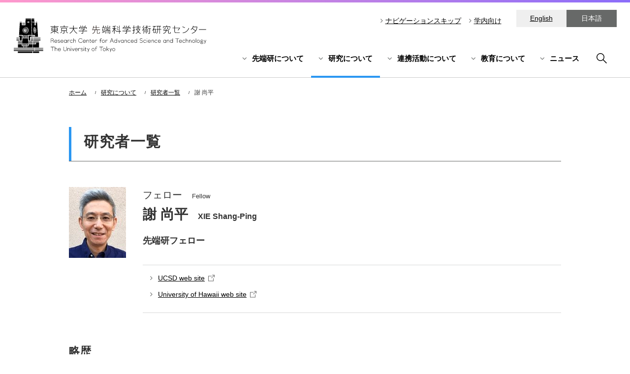

--- FILE ---
content_type: text/html
request_url: https://www.rcast.u-tokyo.ac.jp/ja/research/people/staff-xie_shang-ping.html
body_size: 26088
content:
<!DOCTYPE html>
<html lang="ja" class="noJS">

<head>

<meta charset="UTF-8">
<meta name="Description" content="">
<meta property="og:title" content="謝 尚平 | 東京大学 先端科学技術研究センター">
<meta property="og:site_name" content="東京大学 先端科学技術研究センター">
<meta property="og:type" content="article">
<meta property="og:description" content="">
<meta property="og:url" content="https://www.rcast.u-tokyo.ac.jp/ja/research/people/staff-xie_shang-ping.html">
<meta property="og:image" content="https://www.rcast.u-tokyo.ac.jp/content/000011204.png">
<meta name="twitter:card" content="summary_large_image">
<meta name="twitter:title" content="謝 尚平 | 東京大学 先端科学技術研究センター">
<meta name="twitter:description" content="">
<meta name="twitter:image" content="https://www.rcast.u-tokyo.ac.jp/content/000011204.png">

<title>謝 尚平 | 東京大学 先端科学技術研究センター</title>

<meta http-equiv="X-UA-Compatible" content="IE=edge,chrome=1">
<meta name="format-detection" content="telephone=no,address=no,email=no">
<meta name="viewport" content="width=device-width, initial-scale=1, minimum-scale=1.0, maximum-scale=2.0, user-scalable=yes">
<link rel="shortcut icon" href="/content/000000157.ico">
<link rel="apple-touch-icon" href="/content/000017986.png" sizes="180x180">
<link rel="stylesheet" href="/css/module.css" media="all">
<link href="https://maxcdn.bootstrapcdn.com/font-awesome/4.5.0/css/font-awesome.min.css" rel="stylesheet">
<link rel="stylesheet" href="/css/add_style.css" media="all">

<script
  src="https://code.jquery.com/jquery-1.12.4.min.js"
  integrity="sha256-ZosEbRLbNQzLpnKIkEdrPv7lOy9C27hHQ+Xp8a4MxAQ="
  crossorigin="anonymous"></script>
<script src="https://cdn.jsdelivr.net/npm/slick-carousel@1/slick/slick.min.js"></script>
<script src="/js/common.js"></script>

<script>
  (function() {
    var cx = '006549106457586212946:b3sy_92vazo';
    var gcse = document.createElement('script');
    gcse.type = 'text/javascript';
    gcse.async = true;
    gcse.src = 'https://cse.google.com/cse.js?cx=' + cx;
    var s = document.getElementsByTagName('script')[0];
    s.parentNode.insertBefore(gcse, s);
  })();
</script>

<!-- Tracking for Google Analitics start -->
<script>
  function pdf_tracker(action, label, redirect) {
    ga('send', 'event', 'PDF', action, label, 1);
    if (redirect !== undef && redirect !== '') location.href = redirect;
  }
</script>
<!-- Tracking for Google Analytics end -->
<!-- Tracking for Google Analitics start -->
<script>
  function link_tracker(action, label, redirect) {
    ga('send', 'event', 'LINK', action, label, 1);
    if (redirect !== undef && redirect !== '') location.href = redirect;
  }
</script>
<!-- Tracking for Google Analytics end -->
<!--GoogleAnalytics:UA-52301829-2:Start-->
<script>
  (function(i, s, o, g, r, a, m) {
    i['GoogleAnalyticsObject'] = r;
    i[r] = i[r] || function() {
      (i[r].q = i[r].q || []).push(arguments)
    }, i[r].l = 1 * new Date();
    a = s.createElement(o),
      m = s.getElementsByTagName(o)[0];
    a.async = 1;
    a.src = g;
    m.parentNode.insertBefore(a, m)
  })(window, document, 'script', '//www.google-analytics.com/analytics.js', 'ga');

  ga('create', 'UA-52301829-2', 'auto');
  ga('send', 'pageview');
</script>
<!--GoogleAnalytics:UA-52301829-2:End-->

</head>

<body id="research_detail" class="cat_blu">
<div class="bdtop">
    <div class="btnLangWrap">
        <ul class="btnLang">
            <li class="ja"><a href="/ja/index.html" class="active" tabindex="-1">日本語</a></li>
            <li class="en"><a href="/en/research/people/staff-xie_shang-ping.html" tabindex="4">English</a></li>
        </ul>
        <ul class="spHeaderBtn">
                <li><a href="/en/research/people/staff-xie_shang-ping.html" id="btnSpLang"><p>English</p></a></li>
                <li>
                    <a href="javascript:void(0);" id="btnSpNav">
                        <div>
                            <span class="btnSpNavLine01"></span>
                            <span class="btnSpNavLine02"></span>
                            <span class="btnSpNavLine03"></span>
                        </div>
                    </a>
                </li>
            </ul>
    </div><!-- btnLangWrap -->
</div>

<div id="container">

<header id="header">
    <div class="headerInner">
        <p class="siteID"><a href="/ja/index.html" tabindex="1"><img src="/content/000011380.svg" alt="東京大学先端科学技術研究センター"></a></p>
        <nav class="headerNav">
            <div class="btnFaculty"><p class="link02"><a href="#content" tabindex="2">ナビゲーションスキップ</a></p><p class="link02"><a href="/ja/faculty.html" tabindex="3">学内向け</a></p></div>
        </nav>
        <nav class="globalNav">
            <ul>
                <li class="globalNav01"><a href="javascript:void(0);" tabindex="5">先端研について</a></li>
                <li class="globalNav02"><a href="javascript:void(0);" tabindex="14">研究について</a></li>
                <li class="globalNav03"><a href="javascript:void(0);" tabindex="20">連携活動について</a></li>
                <li class="globalNav04"><a href="javascript:void(0);" tabindex="27">教育について</a></li>
                <li class="globalNav05"><a href="javascript:void(0);" tabindex="31">ニュース</a></li>
                <li class="globalNav06"><a href="javascript:void(0);" tabindex="40"><img src="/content/000010633.svg" alt="検索"></a></li>
            </ul>
        </nav>
    </div>
    <section class="megamenu megamenu01">
        <div class="box01">
            <ul><!--
                --><li><p class="link02"><a href="/ja/about/index.html" tabindex="6">先端研について</a></p></li><!--
                --><li><p class="link02"><a href="/ja/about/director_index.html" tabindex="7">所長あいさつ</a></p></li><!--
                --><li><p class="link02"><a href="/ja/about/mottos_index.html" tabindex="8">設立の理念</a></p></li><!--
                --><li><p class="link02"><a href="/ja/about/history_index.html" tabindex="9">沿革</a></p></li><!--
                --><li><p class="link02"><a href="/ja/about/organization_index.html" tabindex="10">組織と運営</a></p></li><!--
                --><li><p class="link02"><a href="/ja/about/sdgs.html" tabindex="11">SDGsへの取り組み</a></p></li><!--
                --><li><p class="link02"><a href="/ja/about/financial_index.html" tabindex="12">財務状況</a></p></li><!--
                --><li><p class="link02"><a href="/ja/about/brochure_index.html" tabindex="13">先端研パンフレット</a></p></li><!--
                --><li><p class="link02"><a href="/ja/news/ssr/index.html" tabindex="36">先端研ソーシャル・レビュー</a></p></li><!--
            --></ul>
        </div>
    </section>
    <section class="megamenu megamenu02">
        <div class="box01">
            <ul><!--
                --><li><p class="link02"><a href="/ja/research/index.html" tabindex="15">研究について</a></p></li><!--
                --><li><p class="link02"><a href="/ja/research/people/index.html" tabindex="16">研究者一覧</a></p></li><!--
                --><li><p class="link02"><a href="/ja/research/researchcategory.html" tabindex="17">研究分野</a></p></li><!--
                --><li><p class="link02"><a href="/ja/research/frontrunners.html" tabindex="18">研究者紹介 フロントランナー</a></p></li><!--
                --><li><p class="link02"><a href="/ja/research/projects.html" tabindex="19">プロジェクト</a></p></li><!--
            --></ul>
        </div>
    </section>
    <section class="megamenu megamenu03">
        <div class="box01">
            <ul><!--
                --><li><p class="link02"><a href="/ja/collaborations.html" tabindex="21">連携活動について</a></p></li><!--
                --><li><p class="link02"><a href="/ja/iag/index.html" tabindex="22">産学官連携</a></p></li><!--
                --><li><p class="link02"><a href="/ja/iag/trisector.html" tabindex="23">国内の連携自治体・機関</a></p></li><!--
                --><li><p class="link02"><a href="/ja/iag/scp.html" tabindex="24">社会連携研究部門</a></p></li><!--
                --><li><p class="link02"><a href="/ja/global/index.html" tabindex="26">国際連携</a></p></li><!--
            --></ul>
        </div>
    </section>
    <section class="megamenu megamenu04">
        <div class="box01">
            <ul><!--
                --><li><p class="link02"><a href="/ja/education/index.html" tabindex="28">教育について</a></p></li><!--
                --><li><p class="link02"><a href="/ja/about/student_index.html" tabindex="29">先端研で学びたい方へ</a></p></li><!--
                --><li><p class="link02"><a href="https://www.ais.rcast.u-tokyo.ac.jp/ja/index.html" target="_blank" tabindex="30">大学院先端学際工学専攻</a><span class="blank_sp"><img src="/content/000010609.png" alt="別ウィンドウで開く"></span></p></li><!--
            --></ul>
        </div>
    </section>
    <section class="megamenu megamenu05">
        <div class="box01">
            <ul><!--
                --><li><p class="link02"><a href="/ja/news/index.html" tabindex="32">ニュース</a></p></li><!--
                --><li><p class="link02"><a href="/ja/news/release/index.html" tabindex="33">プレスリリース</a></p></li><!--
                --><li><p class="link02"><a href="/ja/news/events/index.html" tabindex="34">イベント情報</a></p></li><!--
                --><li><p class="link02"><a href="/ja/news/media/index.html" tabindex="35">活動報告</a></p></li><!--
            --></ul>
        </div>
    </section>
    <section class="megamenu megamenu06">
        <div class="box01">
            <div class="searchBox">
            <gcse:searchbox-only resultsUrl="/ja/result.html"></gcse:searchbox-only>
            </div>
        </div>
    </section>
</header><!-- /header -->

<nav id="spNav">
    <div class="spSearch">
        <gcse:searchbox-only resultsUrl="/ja/result.html"></gcse:searchbox-only>
    </div>
    <ul class="spNav01">
        <li>
            <a href="javascript:void(0);">先端研について</a>
            <ul>
                <li><a href="/ja/about/index.html">先端研について</a></li>
                <li><a href="/ja/about/director_index.html">所長あいさつ</a></li>
                <li><a href="/ja/about/mottos_index.html">設立の理念</a></li>
                <li><a href="/ja/about/history_index.html">沿革</a></li>
                <li><a href="/ja/about/organization_index.html">組織と運営</a></li>
                <li><a href="/ja/about/sdgs.html">SDGsへの取り組み</a></li>
                <li><a href="/ja/about/financial_index.html">財務状況</a></li>
                <li><a href="/ja/about/faculty-staff_index.html">構成人員</a></li>
                <li><a href="/ja/about/social_index.html">社会との連携</a></li>
                <li><a href="/ja/about/brochure_index.html">先端研パンフレット</a></li>
                <li><a href="/ja/news/ssr/index.html">先端研ソーシャル・レビュー</a></li>
            </ul>
        </li>
        <li>
            <a href="javascript:void(0);">研究について</a>
            <ul>
                <li><a href="/ja/research/index.html">研究について</a></li>
                <li><a href="/ja/research/people/index.html">研究者一覧</a></li>
                <li><a href="/ja/research/researchcategory.html">研究分野</a></li>
                <li><a href="/ja/research/projects.html">プロジェクト</a></li>
                <li><a href="/ja/research/frontrunners.html">研究者紹介 フロントランナー</a></li>
                <li><a href="/ja/research/sentan_index.html">リレーエッセイ 先端とは何か</a></li>
                <li><a href="/ja/research/people/emeritus.html">名誉教授</a></li>
                <li><a href="/ja/research/archives/index.html">研究アーカイブス</a></li>

            </ul>
        </li>
        <li>
            <a href="javascript:void(0);">連携活動について</a>
            <ul>
                <li><a href="/ja/collaborations.html">連携活動について</a></li>
                <li><a href="/ja/iag/index.html">産学官連携</a></li>
                <li><a href="/ja/iag/trisector.html">国内の連携自治体・機関</a></li>
                <li><a href="/ja/iag/scp.html">社会連携研究部門</a></li>
                <li><a href="/ja/global/index.html">国際連携</a></li>
            </ul>
        </li>
        <li>
            <a href="javascript:void(0);">教育について</a>
            <ul>
                <li><a href="/ja/education/index.html">教育について</a></li>
                <li><a href="/ja/about/student_index.html">先端研で学びたい方へ</a></li>
                <li class="newWindow"><a href="https://www.ais.rcast.u-tokyo.ac.jp/ja/index.html" target="_blank">大学院先端学際工学専攻<span class="blank_sp"><img src="/content/000010609.png" alt="別ウィンドウで開く"></span></a></li>
            </ul>
        </li>
        <li>
            <a href="javascript:void(0);">ニュース</a>
            <ul>
                <li><a href="/ja/news/index.html">ニュース</a></li>
                <li><a href="/ja/news/release/index.html">プレスリリース</a></li>
                <li><a href="/ja/news/events/index.html">イベント情報</a></li>
                <li><a href="/ja/news/media/index.html">活動報告</a></li>
            </ul>
        </li>
    </ul>
    <ul class="spNav02">
        <li><a href="/ja/faculty.html">学内向け</a></li>
    </ul>
    <ul class="spNav03">
         <li><a href="/ja/access.html">アクセス</a></li>
        <li><a href="/ja/contactus.html">お問い合わせ</a></li>
        <li><a href="/ja/about/researchtour.html">見学をご希望の方へ</a></li>
        <li><a href="https://kifu.rcast.u-tokyo.ac.jp/">寄附のお願い</a></li>
        <li><a href="/ja/news/jobs/index.html">採用情報</a></li>
        <li><a href="/ja/accessibility.html">ウェブアクセシビリティ方針</a></li><!--
        --><li><a href="/ja/sitepolicy.html">本サイトについて</a></li><!--
        --><li><a href="/ja/privacypolicy.html">個人情報の取り扱いについて</a></li><!--
        --><li><a href="/ja/sitemap.html">サイトマップ</a></li><!--
        -->
    </ul>
</nav>

<noscript><div id="noscript">当サイトでは、JavaScriptを使用しております。<br>
JavaScriptを有効にしていただきますと、より快適にご覧いただけます。</div></noscript>  

<div id="content">
<div id="pg_title"></div>

    <div class="box02">
        <ol id="topicPath">
            <li id="topPage"><a href="/ja/index.html">ホーム</a></li>
            <li><a href="/ja/research/index.html">研究について</a></li>
            <li><a href="/ja/research/people/index.html">研究者一覧</a></li>
            <li>謝 尚平</li>
        </ol>
    </div>

    <div id="main" class="Under">
        <h1 class="title01">研究者一覧</h1>
        <div class="lead02 clearfix">
            <div class="people_img">
<img src="/content/000001431.jpg" alt="">            </div>
            <div class="people_txt">
                <ul class="people_list01">
                    <li class="professor">フェロー<span>Fellow</span></li>
                    <li class="name">謝 尚平<span>XIE Shang-Ping</span></li>
                    <li class="field">先端研フェロー</li>
                </ul>
                <div class="people_list02">
                <dl class="url_area">
                    <dt>URL</dt>
                    <dd>
            <p class="link02 blank"><a href="http://scrippsscholars.ucsd.edu/sxie" target="_blank" onClick="link_tracker('/ja/research/people/staff-xie_shang-ping.html', 'http://scrippsscholars.ucsd.edu/sxie', '/ja/research/people/staff-xie_shang-ping.html');">UCSD web site<span class="blank_sp"><img src="/content/000010609.png" alt="別ウィンドウで開く"></span></a></p>
            <p class="link02 blank"><a href="http://iprc.soest.hawaii.edu/users/xie/" target="_blank" onClick="link_tracker('/ja/research/people/staff-xie_shang-ping.html', 'http://iprc.soest.hawaii.edu/users/xie/', '/ja/research/people/staff-xie_shang-ping.html');">University of Hawaii web site<span class="blank_sp"><img src="/content/000010609.png" alt="別ウィンドウで開く"></span></a></p>
                    </dd>
                </dl>
                </div>
            </div>
        </div>

        <h2 class="title02">略歴</h2>
        <div class="component">
　
<table class="tbl02">
	<tbody>
		<tr>
			<th>1991年 9月</th>
			<td>東北大学大学院理学研究科地球物理学専攻 博士課程修了</td>
		</tr>
		<tr>
			<th>1991年 9月</th>
			<td>プリンストン大学大気海洋科学プログラム 研究員</td>
		</tr>
		<tr>
			<th>1993年 8月</th>
			<td>ワシントン大学大気海洋学研究所 研究員</td>
		</tr>
		<tr>
			<th>1994年 4月</th>
			<td>北海道大学大学院地球環境科学研究科 助教授</td>
		</tr>
		<tr>
			<th>1999年10月</th>
			<td>ハワイ大学国際太平洋研究センター 准教授・チームリーダー</td>
		</tr>
		<tr>
			<th>2002年 8月</th>
			<td>ハワイ大学国際太平洋研究センター 教授・チームリーダー</td>
		</tr>
		<tr>
			<th>2012年 8月</th>
			<td>カリフォルニア大学スクリプス海洋研究所 教授・Roger Revelle Chair in Environmental Science</td>
		</tr>
		<tr>
			<th>2016年 7月</th>
			<td>東京大学先端科学技術研究センター フェロー</td>
		</tr>
		</tbody>
</table>
　 　
        </div>
        <h2 class="title02">研究分野</h2>
        <div class="component">
私の研究の中心は大気海洋相互作用と気候形成・変動・変化におけるその役割の解明にあります。気候システムにおける海洋の重要性は、日射の吸収の大部分が地球表面で起こり、地球表面の70%が海洋であることからも明らかです。大気海洋相互作用の重要性は、エルニーニョ・南方振動現象の自励的な発生、東太平洋や大西洋での熱帯収束帯 (ITCZ) と呼ばれる降雨帯の北半球側への偏りなど気候の多様な側面に現れています。私の研究は、気候の空間構造を何が決めるのか、なぜそれが時間的に変動するのか、卓越する気候変動パターンがどのように形成されるのか、気候はどれだけ予測可能なのか、といった根源的な問いに答えることに貢献します。<br />
私は観測データや海洋モデル・大気モデル・大気海洋結合モデルを用いた診断研究とモデリング研究の両方を行います。地理的には、私は太平洋・大西洋・インド洋の3大海洋全てと、アジア及びアフリカモンスーンを研究対象とします。私達の研究は風-蒸発-海面水温 (WES) フィードバックメカニズムやインド洋コンデンサ効果の定式化、地球温暖化に伴う降水変化分布の&quot;warmer-get-wetter&quot; (より暖かくなるところで降水が増える) の概念の構築、｢世界一長い島陰流｣(Science誌)の発見を主導しました。WESフィードバックはITCZの北偏や熱帯南北モードに重要です。
        </div>
        <h2 class="title02">キーワード</h2>
        <div class="lead02">
            <p>気候力学、気候変動、地球温暖化、大気海洋相互作用</p>
            </div>

        <h2 class="title02">関連情報</h2>
        <div class="lead02 js_research_people_news" data-teacher="000000194"><ul class="infoList"></ul></div>

    </div>
	<!-- /main -->
</div>
<!-- /content -->

<footer id="footer">
    <section class="banner02">
        <div class="box01">
            <ul>
                <li><a href="/ja/contactus.html">お問い合わせ</a></li>
                <li><a href="/ja/about/researchtour.html">見学をご希望の方へ</a></li>
                <li><a href="https://kifu.rcast.u-tokyo.ac.jp/"  target="_blank">寄附のお願い</a></li>
                <li><a href="/ja/news/jobs/index.html">採用情報</a></li>
            </ul>
        </div>
    </section>
    <div class="footerRow01">
        <div class="box01 clearfix">
            <dl>
                <dt><a href="/ja/about/index.html">先端研について</a></dt>
                <dd><a href="/ja/about/director_index.html">所長あいさつ</a></dd>
                <dd><a href="/ja/about/mottos_index.html">設立の理念</a></dd>
                <dd><a href="/ja/about/history_index.html">沿革</a></dd>
                <dd><a href="/ja/about/organization_index.html">組織と運営</a></dd>
                <dd><a href="/ja/about/sdgs.html">SDGsへの取り組み</a></dd>
                <dd><a href="/ja/about/financial_index.html">財務状況</a></dd>
                <dd><a href="/ja/about/faculty-staff_index.html">構成人員</a></dd>
                <dd><a href="/ja/about/social_index.html">社会との連携</a></dd>
                <dd><a href="/ja/about/brochure_index.html">先端研パンフレット</a></dd>
                <dd><a href="/ja/news/ssr/index.html">先端研ソーシャル・レビュー</a></dd>
                <dd><a href="/ja/news/rcastnews/index.html">広報誌「RCAST NEWS」</a></dd>
            </dl>
            <dl>
                <dt><a href="/ja/research/index.html">研究について</a></dt>
                <dd><a href="/ja/research/people/index.html">研究者一覧</a></dd>
                <dd><a href="/ja/research/researchcategory.html">研究分野</a></dd>
                <dd><a href="/ja/research/projects.html">プロジェクト</a></dd>
                <dd><a href="/ja/research/frontrunners.html">研究者紹介 フロントランナー</a></dd>
                <dd><a href="/ja/research/sentan_index.html">リレーエッセイ 先端とは何か</a></dd>
                <dd><a href="/ja/research/people/emeritus.html">名誉教授</a></dd>
                <dd><a href="/ja/research/archives/index.html">研究アーカイブス</a></dd>
            </dl>
            <dl>
                <dt><a href="/ja/collaborations.html">連携活動について</a></dt>
                <dd><a href="/ja/iag/index.html">産学官連携</a></dd>
                <dd><a href="/ja/iag/trisector.html">国内の連携自治体・機関</a></dd>
                <dd><a href="/ja/iag/scp.html">社会連携研究部門</a></dd>
                <dd><a href="/ja/global/index.html">国際連携</a></dd>
            </dl>
            <dl>
                <dt><a href="/ja/education/index.html">教育について</a></dt>
                <dd><a href="/ja/about/student_index.html">先端研で学びたい方へ</a></dd>
                <dd class="newWindow"><a href="https://www.ais.rcast.u-tokyo.ac.jp/ja/index.html" target="_blank">大学院先端学際工学専攻<span class="blank_sp"><img src="/content/000010609.png" alt="別ウィンドウで開く"></span></a></dd>
            </dl>
            <ul>
                <li><a href="/ja/news/index.html">ニュース</a></li>
                <li><a href="/ja/pr.html">広報活動</a></li>
                <li><a href="/ja/presscontact.html">取材をご希望の方へ</a></li>
                <li><a href="/ja/access.html">アクセス</a></li>
                <li><a href="/ja/sitemap.html">サイトマップ</a></li>
                <li><a href="/ja/faculty.html">学内向け情報</a></li>

            </ul>
        </div>
    </div>
    <div class="footerRow02">
        <div class="box01">
            <ul class="colL">
                <li><a href="https://ja-jp.facebook.com/UTokyo.Rcast" target="_blank"><img src="/content/000010631.svg" alt="Facebook(別ウィンドウで開く)"></a></li>
                <li><a href="https://x.com/Utokyo_Rcast" target="_blank"><img src="/content/000024834.svg" alt="Twitter(別ウィンドウで開く)"></a></li>
                <li><a href="https://www.youtube.com/@RCASTChannel" target="_blank"><img src="/content/000010637.png" alt="Youtube(別ウィンドウで開く)"></a></li>
            </ul>
            <div class="colR">
                <div class="u-tokyo"><a href="https://www.u-tokyo.ac.jp/ja/index.html" target="_blank"><img src="/content/000010630.png" alt="東京大学"></a></div>
            </div>
        </div>
    </div>
    <div class="footerRow03">
        <div class="box01">
            <ul>
                <li><a href="/ja/accessibility.html">ウェブアクセシビリティ方針</a></li>
                <li><a href="/ja/sitepolicy.html">本サイトについて</a></li>
                <li><a href="/ja/privacypolicy.html">個人情報の取り扱いについて</a></li>
            </ul>
            <small>&copy;Research Center for Advanced Science and Technology, the University of Tokyo</small>
        </div>
    </div>
</footer>
<!-- /footer -->
<div id="pagetop"><a href="#container"><img src="/content/000010603.png" alt="ページの先頭へ戻る"></a></div>
<!-- /pagetop -->

</div>
<!-- /container -->
</body>
</html>

--- FILE ---
content_type: text/css
request_url: https://www.rcast.u-tokyo.ac.jp/css/module.css
body_size: 242936
content:
@charset "utf-8";

/******************************************

css 読み込み順

*******************************************/

/*
'normalize.css';
'default.css'
'module.css'
'print.css'
'article.css'
'en_top.css'
'frontrunner_detail.css'
'frontrunners.css'
'news.css'
'research_detail.css'
'research_people.css'
'top.css'
'font-awesome.css'
*/

/* ----------------------------------------
 ----------------------------------------

↑↓の中にCSSの名前記載

----------------------------------------
---------------------------------------- */


/* ----------------------------------------
 ----------------------------------------

- normalize.css

----------------------------------------
---------------------------------------- */

/*! normalize.css v3.0.2 | MIT License | git.io/normalize */

html {
  -ms-text-size-adjust: 100%;
  -webkit-text-size-adjust: 100%;
  color: #000;/*add*/
}
body {
  line-height: 1.5;/*add*/
  font-size: 13px;/*add*/
  *font-size:small; /* for IE6/7 */
  *font:x-small; /* for IE in quirks mode */
}
a { background-color: transparent;}
a:active,a:hover { outline: 0;}
img { border: 0;}
b,strong { font-weight: bold;}
table {
  border-collapse: collapse;
  border-spacing: 0;
  font-size: 100%; /*add*/
}
body, div, pre, p, blockquote, dl, dt, dd, ul, ol, li, h1, h2, h3, h4, h5, h6, form, th, td, figure, figcaption,code
{ margin: 0; padding: 0;}/*add*/


/* ================ HTML5 ================ */
article,aside,details,figcaption,figure,footer,header,hgroup,main,menu,nav,section,summary
{ display: block;}
audio,canvas,progress,video {
  display: inline-block;
  vertical-align: baseline;
}
audio:not([controls]) {
  display: none;
  height: 0;
}
[hidden],template { display: none;}
svg:not(:root) { overflow: hidden;}


/* ================ Forms ================ */
button,input,optgroup,select,textarea {
  color: inherit;
  font: inherit;
  margin: 0;
}
button { overflow: visible;}
button,select { text-transform: none;}

/*changed! */
button,
input[type="button"],
input[type="reset"],
input[type="submit"] {
  -webkit-appearance: none;
  cursor: pointer;
  background: none;
  border: none;
  padding: 0;
}
button[disabled],
input[disabled] { cursor: default;}
button::-moz-focus-inner,
input::-moz-focus-inner {
  border: 0;
  padding: 0;
}
input { line-height: normal;}
input[type="checkbox"],
input[type="radio"] {
  box-sizing: border-box;
  padding: 0;
}
input[type="number"]::-webkit-inner-spin-button,
input[type="number"]::-webkit-outer-spin-button {
  height: auto;
}
input[type="search"] {
  -webkit-appearance: textfield;
  -moz-box-sizing: content-box;
  -webkit-box-sizing: content-box;
  box-sizing: content-box;
}
input[type="search"]::-webkit-search-cancel-button,
input[type="search"]::-webkit-search-decoration {
  -webkit-appearance: none;
}
fieldset {
  border: none;/*changed*/
  margin: 0;/*changed*/
  padding: 0.35em 0.625em 0.75em;
}
legend {
  border: 0;
  padding: 0;
}
textarea { overflow: auto;}
optgroup { font-weight: bold;}


/* ================ OTHER ================ */
sub,sup {
  font-size: 75%;
  line-height: 0;
  position: relative;
  vertical-align: baseline;
}
sup { top: -0.5em;}
sub { bottom: -0.25em;}
hr {
  -moz-box-sizing: content-box;
  box-sizing: content-box;
  height: 0;
}
pre { overflow: auto;}
code,kbd,pre,samp {
  font-family: monospace, monospace;
  font-size: 1em;
}

/* ================ add ================ */
address, caption, cite, code, dfn, em, th, var
{ font-style: normal; font-weight: normal;}
ol, ul { list-style: none;}
caption, th { text-align: left;}
h1, h2, h3, h4, h5, h6
{ font-size: 100%; font-weight: normal;}
label { cursor: pointer;}
/*input { outline: none; }*/

/* because legend doesn't inherit in IE
------------------------------- */
legend {
  color: #333;
}
input, button, textarea,
select, optgroup, option {
  font-family: inherit;
  font-size: inherit;
  font-style: inherit;
  font-weight: inherit;
}

/* @purpose To enable resizing for IE
 * @branch For IE6-Win, IE7-Win
------------------------------- */
input, button,
textarea, select {
  *font-size:100%;
}
/* Font for IE8
------------------------------- */
html>/**/body {
  font-size /*\**/: small\9;
}












/* ----------------------------------------
 ----------------------------------------

- default.css

----------------------------------------
---------------------------------------- */


/******************************************
各ページ共通のスタイルを定義
*******************************************/

/* ----------------------------------------

再定義

---------------------------------------- */
html {
    width: 100%;
    height: 100%;
    overflow-y: scroll;
}
@media all and (min-width:768px){
    html {
        position: static!important;
    }
}
body {
    height: 100%;
    line-height: 1.67;
    background-color: #fff;
    font-family: "游ゴシック体", "Yu Gothic", YuGothic, "ヒラギノ角ゴ Pro", "Hiragino Kaku Gothic Pro", "メイリオ", "Meiryo", sans-serif;
    font-weight: 500;
    color: #333;
    word-break: normal;
}
  body.en {
    font-family: sans-serif,"游ゴシック体", "Yu Gothic", YuGothic, "ヒラギノ角ゴ Pro", "Hiragino Kaku Gothic Pro", "メイリオ", "Meiryo", ;
    word-break: normal;
  }

body * {
  -webkit-box-sizing: border-box;
  box-sizing: border-box;
}
a {
    color: #000;
    -webkit-transition: .15s; transition: .15s;
}
a:hover,
a:visited:hover {
    text-decoration: none;
}
img {
    vertical-align: bottom;
    max-width: 100%;
    height: auto;
}
img[src$=".svg"] {/* for win7 ie11 */
    width: 100%;
    height: auto;
}
table {
    table-layout: fixed;
}
input,select,textarea {
    max-width: 100%;
}
input[type="button"],select{cursor: pointer;/*outline: none;*/}
:focus::-webkit-input-placeholder {color: transparent;}/* Webkit */
:focus:-moz-placeholder {color: transparent;}/* Firefox 18 以前 */
:focus::-moz-placeholder {color: transparent;}/* Firefox 19 以降 */
::-webkit-input-placeholder {color: #888; opacity: 1;}
:-moz-placeholder {color: #888; opacity: 1;}
::-moz-placeholder {color: #888; opacity: 1;}
input[type="submit"],
input[type="button"] {
    -webkit-appearance: button;
    appearance: button;
}
input[type="text"],input[type="email"],input[type="password"],input[type="tel"],textarea {
    -webkit-appearance: none; 
    border-radius: 0;
    outline: none;
}
select {
    /*outline: none;*/
}
body ::-webkit-scrollbar { width: 12px;}
body ::-webkit-scrollbar-track { background: #f1f1f1;}
body ::-webkit-scrollbar-thumb,
body ::-webkit-scrollbar-thumb:window-inactive { background: #bcbcbc;}
@media screen and (max-width:767px){
    body ::-webkit-scrollbar { width: 8px;}
}

@media all and (min-width:768px){
    a[href^="tel:"] {
        cursor: default;
        text-decoration: none;
        pointer-events: none;
        display: inline-block;/*for ie11*/
    }
}
@media screen and (max-width:767px){
    body {
        line-height: 1.464;
    }
    input,select,textarea {
        font-size: 114.3%;
    }
}


/* ----------------------------------------

container

---------------------------------------- */
#container {
    margin: 0 auto;
    height: 100%;
    /*font-size: 100%;  fontsize 13px */
    font-size: 107.7%; /* fontsize 14px */
    /*min-width: xxxxpx;*/
}
@media screen and (max-width:767px){
    #container {
        min-width: inherit;
    }
}

/*
**
子要素のフォントサイズ指定は以下を参照
http://bueltge.de/test/emchart.html
例)
基準フォントサイズが13pxで、
特定の要素を12pxにしたい時は92.4%と指定
**
*/

/* ----------------------------------------

header

---------------------------------------- */
#header {
    position: relative;
    z-index: 5;
    background: #fff;
    border-bottom: 1px solid #ccc;
    min-width: 1225px;
}

.headerInner {
    width: 1225px;
    height: 152px;
    margin: 0 auto;
    position: relative;
}
.headerInner .siteID {
    width: 391px;
    position: absolute;
    top: 32px;
}
.headerInner .headerNav {
    position: absolute;
    right: 0;
    top: 20px;
    display: flex;
}
#tmpFuncClr {
    font-size: 107.2%;
    display: flex;
    padding-top: 5px;
}
#tmpFuncClr dt {
    line-height: 26px;
    color: #000!important;
}
#tmpFuncClr dd {
    margin-left: 5px;
}
#tmpFuncClr dd a {
    display: inline-block;
    height: 26px;
    width: 26px;
    border-radius: 3px;
    line-height: 26px;
    text-decoration: none;
    text-align: center;
}
#tmpFuncClr dd #tmp_color_default {
    background: #004ea2;
    color: #fff;
    width: 45px;
}
#tmpFuncClr dd #tmp_darkblue {
    background: #0000ff;
    color: #ffff00;
}
#tmpFuncClr dd #tmp_yellow {
    background: #ffff00;
    color: #000;
}
#tmpFuncClr dd #tmp_black {
    background: #000;
    color: #ffff00;
}
#header .link02 {
    display: inline-block;
}
#header .link02 {
    position: relative;
    padding-left: 10px;
}
#header .link02:last-child {
    margin-left: 16px;
}
#header .link02:before {
    position: absolute;
    top: 0;
    left: 0;
    content: "\f105";
    font-family: FontAwesome;
    color: #676968;
    margin-right: 5px;
}
_:-ms-lang(x)::-ms-backdrop, #header .link02 .blank_sp img {
    bottom: 0;
}

.footerRow01 dl dd span.blank_sp {
    position: relative;
}
.headerNav .btnFaculty {
    line-height: 35px;
    margin-left: 30px;
    margin-right: 234px;
}
.headerNav .btnFaculty a {
    margin-right: 10px;
}

.headerNav .btnFaculty a:hover,
.headerNav .btnFaculty a:visited:hover {
    text-decoration: none;
}
.headerNav .btnFaculty a:last-child{
    margin-right: 0;
}
.headerNav .btnFaculty dd:before {
    content: "\f105";
    font-family: FontAwesome;
    color: #676968;
    margin-right: 5px;
}
.bdtop {
    display: block;
    width: 100%;
    min-width:1225px;
    height: 5px;
    background: -moz-linear-gradient(left, #ff99cc, #8b6dfa);
    background: -webkit-linear-gradient(left, #ff99cc, #8b6dfa);
    background: linear-gradient(to right, #ff99cc, #8b6dfa);
}
.btnLangWrap {  
    position: relative;
    width: 1225px;
    margin: 0 auto;
    display: block;
}
.btnLang {
    position: absolute;
    top: 20px;
    right:0;
    z-index: 6;
    display: flex;
    flex-direction: row-reverse;
}
.btnLang a {
    display: inline-block;
    width: 102px;
    height: 35px;
    line-height: 35px;
    text-align: center;
    text-decoration: none;
    background: #efefef;
    color: #000;
    font-size: 107.2%;
    text-decoration: underline;
}
.btnLang a.active {
    background: #676968;
    color: #fff;
    pointer-events:none;
    text-decoration: none;
}

.en .btnLang li.en a {
    position: absolute;
    right: 102px;
}
.en .btnLang li.ja a {
    position: absolute;
    right: 0;
}
.globalNav {
    position: absolute;
    right: 0;
    bottom: -1px;
}
.globalNav ul {
    display: flex;
}
.globalNav ul li {
    vertical-align: bottom;
}
.globalNav ul li a {
    text-decoration: none;
    font-weight: 700;
    font-size: 107.2%;
    display: block;
    padding: 22px 15px 20px;
    height: 70px;
}
.globalNav ul li:last-of-type a{
    padding: 20px;  
}
.globalNav ul li a:before {
    content: "\f107";
    font-family: FontAwesome;
    margin-right: 10px;
    font-weight: normal;
    color: #676968;
}
.globalNav ul li:last-of-type a:before {
    display: none;
}
.globalNav ul a img {
    width: 21px;
    height: 21px;
}
_:-ms-lang(x)::-ms-backdrop, .globalNav ul a img {
    width: 22px;
}
.globalNav ul li a:hover {
    opacity: .5;
}
.globalNav ul li a.active {
    /*background: #f1f1f1;*/
    opacity: 1!important;
}
.globalNav ul li a.active:before {
    content: "\f106";
}

.megamenu {
    width: 100%;
    position: absolute;
    background: #f1f1f1;
    padding: 30px 0 10px;
    display: none;
}
/*.megamenu ul {
    font-size: 0px;
}*/
.megamenu ul li {
    display: inline-block;
    font-size: 93.3%;
    width: 20%;
    vertical-align: top;
    margin: 0 0 15px;
}
/*
.megamenu ul li a {
    text-decoration: none;
}
.megamenu ul li a:hover {
    opacity: .5;
}
.megamenu ul li a:before {
    content: "\f105";
    font-family: FontAwesome;
    margin-right: 5px;
}*/
.megamenu06 {
    padding-bottom: 30px;
}

@media print, screen and (min-width:768px){
    .spHeaderBtn {display: none!important;}
    #spNav {display: none!important;}

}
@media screen and (max-width:767px){
    #header{
        min-width: inherit;
       border-bottom: none;
    }
    .spHeaderBtn {
        position: absolute;
        right: 0;
        top: 5px;
        display: flex;
        border-left: 1px solid #c5c7c6;
        z-index: 6;
    }
    .spHeaderBtn li a {
        display: block;
        height: 55px;
        width: 55px;
        box-sizing: border-box;
        text-decoration: none;
        line-height: 1;
    }
    .spHeaderBtn li #btnSpLang {
        text-align: center;
        font-size: 92.30%;
        padding-top: 10px;
    }
    .spHeaderBtn li #btnSpLang:before {
        content: "";
        display: inline-block;
        width: 18px;
        height: 18px;
        background: url(/content/000010632.png);
        background-size: cover;
        margin-bottom: 3px;
    }

    .spHeaderBtn li #btnSpNav {
        background: #000;
        position: relative;
    }
    .spHeaderBtn li #btnSpNav div {
        position: absolute;
        width: 21px;
        height: 15px;
        top: 21px;
        left: 17px;
    }
    .spHeaderBtn li #btnSpNav span {
        display: block;
        width: 100%;
        height: 1px;
        background: #fff;
        position: absolute;
        transition: all 0.5s cubic-bezier(0.19, 1, 0.22, 1);
    }
    .spHeaderBtn li #btnSpNav .btnSpNavLine01 {top: 0;}
    .spHeaderBtn li #btnSpNav .btnSpNavLine02 {top: 7px;}
    .spHeaderBtn li #btnSpNav .btnSpNavLine03 {bottom: 0;}

    .spHeaderBtn li #btnSpNav.active .btnSpNavLine01{transform: rotate(-225deg); -webkit-transform: rotate(-225deg); top: 7px;}
    .spHeaderBtn li #btnSpNav.active .btnSpNavLine02{opacity: 0;}
    .spHeaderBtn li #btnSpNav.active .btnSpNavLine03{transform: rotate(225deg); -webkit-transform: rotate(225deg); bottom: 7px;}
    .headerInner {
        width: auto;
        height: 55px;
    }
    .headerInner .siteID {
        width: 230px;
        left: 5px;
        top: 50%;
        -webkit-transform: translateY(-50%); /* Safari用 */
        transform: translateY(-50%);

    }
    .headerInner .headerNav {
        display: none;
    }
    .bdtop {
        min-width: auto;
    }
    .btnLangWrap {
        width: auto;
    } 
    .btnLang {
        display: none;
    }
    .globalNav {
        display: none;
    }
    .megamenu {
        display: none!important;
    }

    #spNav {
        width: 100%;
        background: #fff;
        position: absolute;
        width: 100%;
        height: calc(100% - 60px);
        overflow-y: auto;
        z-index: 5;
        top: 60px;
        display: none;
    }
    #spNav .spSearch {
        background:-webkit-gradient(radial, center center, 0, center center, 100, from(#f8f8f8), to(#d9d9d9));
        background:-moz-radial-gradient(center, circle cover, #f8f8f8, #d9d9d9);
        background:radial-gradient(#f8f8f8, #d9d9d9);
        padding: 20px;
    }
    #spNav .spSearch table td {
        padding: 0;
        border: none;
    }
    #spNav .spSearch table td.gsib_a {
        padding: 5px 9px 4px 9px;
    }
    #spNav a {
        text-decoration: none;
    }#spNav .spSearch .gsc-search-box {
        width: auto;
    }
    #spNav .spSearch .gsc-search-box-tools .gsc-search-box td.gsc-input .gsc-input-box {
        display: inline-block;
        -webkit-appearance: none;
        width: 100%;
        border-radius: 0;
        outline: none;
        border: none;
        background: #fff;
        padding: 0;
        box-sizing: border-box;
        height: 40px;
        vertical-align: top;
    }
    #spNav .spSearch .gsc-search-box-tools .gsc-search-box td.gsc-input .gsc-input-box {
        border-radius: 0;
    }
    #spNav .spSearch td button.gsc-search-button {
        width: 40px;
        height: 40px;
        background: #000;
        border-radius: 0;
        vertical-align: top;
        border: none;
    }
    #spNav .spSearch td .gsst_a {
        display: none;
    }
    .spNav01 > li {
        border-bottom: 1px solid #ccc;
    }
    #spNav .spNav01 ul {
        margin-bottom: 0;
        margin-left: 0;
    }
    #spNav .spNav01 ul li {
        list-style-type: none;
        margin-bottom: 0;
    }
    .spNav01 > li > a {
        padding: 13px 15px;
        display: block;
        font-weight: 700;
        position: relative;
    }
    .spNav01 > li > a:after {
        content: "\f107";
        font-family: FontAwesome;
        position: absolute;
        right: 15px;
        top: 50%;
        -webkit-transform:translate(0, -50%); transform:translate(0, -50%);
        font-weight: normal;
        font-size: 128.6%;
    }
    .spNav01 > li > ul {
        border-top: 1px solid #ccc;
        background: #efefef;
        display: none;
    }
    .spNav01 > li > ul > li {
        border-bottom: 1px solid #fff;
    }
    .spNav01 > li > ul > li:last-of-type {
        border: none;
    }
    .spNav01 > li > ul > li > a {
        padding: 10px 15px;
        display: block;
        font-size: 92.9%;
    }
    .spNav01 > li > ul > li > a:before {
        content: "\f105";
        font-family: FontAwesome;
        margin-right: 5px;
    }
    #spNav .spNav01 ul li span.blank_sp,
    #spNav .spNav01 ul li.newWindow {
        position: relative;
    } 
    .spNav02 {
        padding: 20px 15px 0 20px;
    }
    .spNav02 li {
        box-sizing: border-box;
    }
    .spNav02 li a {
        display: block;
        height: 43px;
        text-align: center;
        box-sizing: border-box;
        border: 1px solid #000;
        border-radius: 21px;
        line-height: 41px;
    }
    .spNav02 li a:nth-of-type(1) {
        margin-bottom: 15px;
    }
    .spNav02 li:nth-of-type(2),
    .spNav02 li:nth-of-type(3) {
        display: inline-block;
        width: 50%;
    }
    .spNav02 li:nth-of-type(2) {
        padding-right: 7px;
    }
    .spNav02 li:nth-of-type(3) {
        padding-left: 7px;
    }
    .spNav02 li:nth-of-type(2) a,
    .spNav02 li:nth-of-type(3) a {
        background: #000;
        color: #fff;
    }
    .spNav03 {
        border-top: 1px solid #ccc;
    }
    .spNav03 li {
        border-bottom: 1px solid #ccc;
        box-sizing: border-box;
        display: inline-block;
        width: 100%;
    }
    .spNav03 li:nth-of-type(7),
    .spNav03 li:nth-of-type(8) {width: 50%;}
    .spNav03 li:nth-of-type(7) {
        border-right: 1px solid #ccc;
    }
    .spNav03 li a {
        display: block;
        padding: 10px 15px;
        font-size: 92.9%;
    }
    .spNav03 li a:before {
        content: "\f105";
        font-family: FontAwesome;
        margin-right: 5px;
    }
}

/* noscript
------------------------------- */
#noscript {
    margin-bottom: 15px;
    padding: 0.5em 1em;
    border: 2px solid #ccc;
    color: #333;
    -webkit-box-sizing: border-box;
    -moz-box-sizing: border-box;
    box-sizing: border-box;
}

/* ----------------------------------------

content

---------------------------------------- */
#content {
    position: relative;
    z-index: 1;
    min-width: 1225px;
}
@media screen and (max-width:767px){
    #content {
        min-width: inherit;
    }
}

/* topicPath
------------------------------- */
#topicPath {
}
#topicPath li {
    display: inline;
    padding-right: 4px;
}
#topicPath li:before {
    content: '＞';
    margin-right: 5px;
    font-size: 69.2%;
    vertical-align: middle;
}
#topicPath li#topPage {
    padding-left: 0;
    background: none;
}
#topicPath li#topPage:before {
    content: none;
}
@media screen and (max-width:767px){
    #topicPath ol {
        padding-right: 10px;
        padding-left: 10px;
    }
}


/* ----------------------------------------

content - main

---------------------------------------- */
#main {
}


/* ----------------------------------------

content - sub

---------------------------------------- */
#sub {
}


/* ----------------------------------------

footer

---------------------------------------- */
#footer {
    position: relative;
}
.footerRow01 {
    padding: 50px 0;
}
.footerRow01 dl {
    float: left;
    margin-right: 50px;
}
.footerRow01 ul {
    float: right;
}
.footerRow01 dl:nth-of-type(1),
.footerRow01 dl:nth-of-type(2){
    width: 210px; 
}
.footerRow01 dl:nth-of-type(3){
    width: 160px; 
}
.footerRow01 dl:nth-of-type(4){
    width: 190px; 
}
.footerRow01 dl dt {
    border-bottom: 1px solid #d8d9d9;
    padding-bottom: 5px;
    margin-bottom: 10px;
}
.footerRow01 dl dt {
    position: relative;
}
.footerRow01 dl dt:after {
    content: "\f105";
    font-family: FontAwesome;
    position: absolute;
    font-weight: normal;
    right: 0;
    text-decoration: none;
}
.footerRow01 dl dd,
.footerRow01 ul li {
    margin-bottom: 3px;
}
.footerRow01 dl dd,
.footerRow01 ul li {
    font-size: 92.9%;
    display: block;
    padding-left: 1em;
    text-indent: -0.7em;
}
.footerRow01 dl dd:before,
.footerRow01 ul li:before {
    content: "\f105";
    font-family: FontAwesome;
    margin-right: 5px;
    text-decoration: none;
}
.footerRow02 .box01 {
    border-top: 1px solid #d8d9d9;
    position: relative;
    height: 80px;
}
.footerRow02 .colL {
    position: absolute;
    display: flex;
    left: 0;
    top: 50%;
    -webkit-transform:translate(0, -50%); transform:translate(0, -50%);
}
.footerRow02 .colL li {
    margin-right: 20px;
}
.footerRow02 .colL li a img {
    width: 30px;
    height: 30px;
}
.footerRow02 .colR {
    position: absolute;
    right: 0;
    top: 23px;
    display: flex;
}
.footerRow02 .colR .access {
    line-height: 34px;
    margin-right: 30px;
}
.footerRow02 .colR .access a {
    text-decoration: none;
}
.footerRow02 .colR .access a:before {
    content: "\f105";
    font-family: FontAwesome;
    color: #000;
    margin-right: 5px;
}
.footerRow03 {
    height: 60px;
    background: #58595b;
    color: #fff;
    position: relative;
    font-size: 92.9%;
    overflow: hidden;
}
.footerRow03 .box01 {
    position: relative;
}
.footerRow03 ul {
    display: flex;
}
.footerRow03 ul li {
    margin-right: 30px;
    line-height: 60px;
}
.footerRow03 ul li a {
    color: #fff;
    text-decoration: none;
}
.footerRow03 ul li a:before {
    content: "\f105";
    font-family: FontAwesome;
    color: #fff;
    margin-right: 5px;
}
.footerRow03 small {
    display: block;
    position: absolute;
    right: 0;
    top: 50%;
    -webkit-transform:translate(0, -50%); transform:translate(0, -50%);
}
@media screen and (max-width:767px){
    .footerRow01,
    .footerRow02 {
        display: none;
    }
    .footerRow03 {
        height: auto;
        padding: 15px 0;
    }
    .footerRow03 ul {
        display: none;
    }
    .footerRow03 small {
        display: block;
        position: static;
        -webkit-transform:translate(0, 0); transform:translate(0, 0);
        text-align: center;
        line-height: 1.3;
    }   
}

/* pagetop
------------------------------- */
#pagetop {
    z-index: 100;
    position: fixed;
    right: 20px;
    bottom: 20px;
    opacity: 0; 
    pointer-events: none;
    background: #fff;
}
#pagetop a {
    display: block;
    position: relative;
    width: 60px; 
    height: 60px;
/*  background: -moz-linear-gradient(-50deg, #2bbaa1, #2b97f2);
    background: -webkit-linear-gradient(-50deg #2bbaa1, #2b97f2);
    background: linear-gradient(-50deg, #2bbaa1, #2b97f2);
    color: #fff;*/
    text-decoration: none;
    text-align: center;
    line-height: 52px;
    font-size: 214.3%;
}
#pagetop a:hover {
    opacity: .7;
}
#pagetop.active{pointer-events: auto; opacity: 1;}

@media screen and (max-width:767px){
    #pagetop {
        right: 15px;
        bottom: 13px;
    }
    #pagetop a {
        width: 40px; 
        height: 40px;
        line-height: 36px;
        font-size: 142.9%;
    }
    
}


/* ----------------------------------------

clearfix

---------------------------------------- */

/* Modern Browsers
------------------------------- */
.xxx:after {
    display: block;
    visibility: hidden;
    clear: both;
    height: 0;
    content: ".";
    line-height: 0;
}

/* Legacy IE
------------------------------- */
.xxx {
    *zoom: 1;
}
/* ----------------------------------------
 ----------------------------------------

- module.css

----------------------------------------
---------------------------------------- */



/******************************************
汎用classの定義
- Title Style
- Section Style
- List Style
- Button Style
- Table Style
- Form Style
- Text Style
- Stopgap Class
- Clearfix
*******************************************/

/* ----------------------------------------

- Title Style

---------------------------------------- */

/* title
------------------------------- */
.title01 {
    margin-bottom: 55px;
}
.title01 span {
    display: inline-block;
    vertical-align: bottom;
    margin-right: 30px;
}
.title01 small {
    font-weight: bold;
    font-size: 114.3%;
    line-height: 1;
    vertical-align: bottom;
}
@media screen and (max-width:767px){
    .title01 {
        margin-bottom: 30px;
    }
    .title01 span {
        margin-right: 15px;
    }
}

/* ----------------------------------------

- Section Style

---------------------------------------- */

/* box01
------------------------------- */
.box01 {
    width: 1156px;
    margin-left: auto;
    margin-right: auto;
}
@media screen and (max-width:767px){
    .box01 {
        width: auto;
        padding: 0 15px;
    }
}

/* newsList
------------------------------- */
.newsList {
    display: flex;
    flex-wrap: wrap;
}
.newsList .article {
    width: 33.333%;
}
.newsList .article a {
    display: block;
    text-decoration: none;
    position: relative;
    background: #fff;
}
.newsList .article a:hover {
    background: #efefef;
}
.newsList .fig {
    z-index: 1;
    background: #efefef;
    padding-top: 56.2%;
    position: relative;
    overflow: hidden;
}
.newsList .fig img {
    position: absolute;
    left: 50%;
    top: 50%;
    -webkit-transform: translate(-50%, -50%); 
    transform: translate(-50%, -50%);
    max-width: 100%;
    max-height: 100%;
}
.newsList .cat {
    position: absolute;
    top: 0;
    left: 0;
    z-index: 2;
    min-width: 108px;
    padding: 6px;
    background: #fff;
    text-align: center;
    font-weight: 700;
    white-space: nowrap;
}
.newsList .textarea {
    padding: 20px 20px 45px;
}
.newsList .textarea .date {
    margin-bottom: 5px;
}
.newsList .textarea .ttl {
    font-weight: 700;
    margin-bottom: 18px;
}
.newsList a .textarea .ttl {
    text-decoration: underline;
}
.newsList a:hover .textarea .ttl {
    text-decoration: none;
}
.newsList a .textarea .ttl .iconLink {
    position: relative;
    padding-left: 36px;
}
.newsList a .textarea .ttl .iconLink:before {
    content: "";
    position: absolute;
    left: 0;
    top: 0.25em;
    width: 24px;
    height: 28px;
}
.newsList a .textarea .ttl .pdf:before {
    background: url(/content/000010604.png) no-repeat;
}
.newsList a .textarea .ttl .xls:before {
    background: url(/content/000010613.png) no-repeat;
}
.newsList a .textarea .ttl .word:before {
    background: url(/content/000010602.png) no-repeat;
    height: 29px;
}
.newsList a .textarea .ttl .other:before {
    background: url(/content/000010638.png) no-repeat;
    height: 29px;
}
.newsList a .textarea .ttl .ppt:before {
    background: url(/content/000010719.png) no-repeat;
}

.newsList a .textarea .ttl .blank_sp img {
    position: static;
    transform: none;
}

.newsList .textarea ul {
    margin: 0 -10px -10px 0;
}
.newsList .textarea ul li {
    display: inline-block;
    height: 24px;
    line-height: 24px;
    background: #fff;
    border: 1px solid #000;
    padding: 0 15px;
    margin-right: 10px;
    margin-bottom: 10px;
}
.newsList .textarea ul li:last-of-type {
    margin-right: 0;
}

/* add  */
.newsList .article .textarea h2.ttl span.title_logo img {
display: none;
}
.newsList .article .textarea h2.ttl span.title_logo span.sub_title em{
font-weight: 700;
}

#en_top .newsList.newsListEvent .article,
#top .newsList.newsListEvent .article {
    width: 25%;
    padding: 0 5px;
}
#top .newsList.newsListEvent {
    margin: 0 -5px;
}
.newsList.newsListEvent  article {
    padding: 10px 5px 0 5px;
}
#news .newsList.newsListEvent  article {
    padding: 0;
}
/*.newsList.newsListEvent {
    border-top: 1px solid #efefef;
    border-left: 1px solid #efefef;
}*/
.newsList.newsListEvent  article:nth-child(3n+1) a {
    border-left: 1px solid #efefef;
}
.newsList.newsListEvent  article a {
    border-bottom: 1px solid #efefef;
    border-right: 1px solid #efefef;
}
.newsList.newsListEvent  article:nth-of-type(1) a,
.newsList.newsListEvent  article:nth-of-type(2) a,
.newsList.newsListEvent  article:nth-of-type(3) a {
    border-top: 1px solid #efefef;
}
.newsList.newsListEvent  article .fig {
    display: none;
}

.newsListpage .newsList.newsListEvent  article:nth-of-type(1) .fig,
.newsListpage .newsList.newsListEvent  article:nth-of-type(2) .fig,
.newsListpage .newsList.newsListEvent  article:nth-of-type(3) .fig,
.newsListpage .newsList.newsListEvent  article:nth-of-type(4) .fig,
.newsListpage .newsList.newsListEvent  article:nth-of-type(5) .fig,
.newsListpage .newsList.newsListEvent  article:nth-of-type(6) .fig
 {
    display: block;
}
.newsListpage .newsList.newsListEvent  article:nth-of-type(1) .fig,
.newsListpage .newsList.newsListEvent  article:nth-of-type(2) .fig,
.newsListpage .newsList.newsListEvent  article:nth-of-type(3) .fig{
    border-top: none;
}
@media screen and (max-width:767px){
    .newsList .article {
        width: 100%;
    }
    .newsList .cat {
        padding: 3px;
    }
    .newsList .textarea {
        padding: 10px 10px 30px;
    }
    .newsList .textarea .date {
        margin-bottom: 5px;
    }
    .newsList .textarea .ttl {
        margin-bottom: 13px;
    }
    .newsList .textarea ul {
        margin: 0 -5px -5px 0;
    }
    .newsList .textarea ul li {
/*        height: 20px;
        line-height: 20px;*/
        height: inherit;
        line-height: inherit;
        padding: 0 10px;
        margin: 0 5px 5px 0;
    }
    #en_top .newsList.newsListEvent .article,
    #top .newsList.newsListEvent .article {
        width: 100%;
        margin-bottom: 10px;
    }
    .newsList a .textarea .ttl .pdf:before,
    .newsList a .textarea .ttl .xls:before,
    .newsList a .textarea .ttl .word:before,
    .newsList a .textarea .ttl .other:before,
    .newsList a .textarea .ttl .ppt:before{
        background-size: 83%;
    }
    .newsList a .textarea .ttl .fileSize {
        display: block;
    }
    .newsList a .textarea .ttl .iconLink {
    padding-left: 25px;
    }
    .newsList.newsListEvent  article:nth-of-type(2) a,
    .newsList.newsListEvent  article:nth-of-type(3) a {
        border-top: none;
    }
}
    
/* projectList
------------------------------- */
.projectList {
    display: flex;
    flex-wrap: wrap;
}
.projectList .article {
    width: 33.333%;
    margin-bottom: 20px;
}
.projectList .article a {
    display: block;
    text-decoration: none;
}
.projectList .article a:hover {
    opacity: .7;
}
.projectList .article a h3 {
    height: 60px;
    background: #676968;
    color: #fff;
    line-height: 60px;
    font-size: 107.2%;
    font-weight: 700;
    padding: 0 20px;
    position: relative;
}
.projectList .article a h3:before {
    content: "\f105";
    font-family: FontAwesome;
    font-weight: normal;
    color: #fff;
    position: absolute;
    right: 20px;
}
/*.projectList .article a.projectList_blank h3{
    position: relative;
}
.projectList .article a.projectList_blank h3:before {
    content: "" !important;
    background: url(/content/000010616.png) center right no-repeat;
    position: absolute;
    top: 50%;
    transform: translate(0,-50%);
    -webkit-transform: translate(0,-50%);
    width: 13px;
    height: 14px;
    right: 20px;
    background-size: contain;
    content: "\f105";
    font-family: FontAwesome;
    position: absolute;
    font-weight: normal;
}*/
.projectList .article a.projectList_blank h3{
    position: relative;
}
.projectList .article a.projectList_blank h3:before{
    display: none;
}
.projectList .article a.projectList_blank h3 .blank_sp img {
    position: absolute;
    top: 50%;
    transform: translate(0,-50%);
    -webkit-transform: translate(0,-50%);
    width: 13px;
    height: 14px;
    right: 0;
}

.newWindow a {
    position: relative;
}


@media screen and (max-width:767px){
    .projectList .article {
        width: 50%;
        margin-bottom: 15px;
    }
    .projectList .article a h3 {
        height: auto;
        line-height: 1.45;
        padding: 7px 10px;
        font-size: 100%;
        display: flex;
        align-items: center;
    }
    .projectList .article a h3:before {
        right: 5px;
    }
    .projectList .article a.projectList_blank h3 .blank_sp img {
        right: 5px;
    }

}

/* searchBox
------------------------------- */
.searchBox {
    width: 960px;
    margin: 0 auto;
}
.searchBox .gsc-search-box-tools .gsc-search-box td{
    border:none;
    padding: 0;
}

.searchBox .gsc-search-box-tools .gsc-search-box td.gsc-input {
    width: 100%;
/*    padding-right: 120px;
    margin-right: -120px;*/
    float: left;
    box-sizing: border-box;
}
.searchBox .gsc-search-box-tools .gsc-search-box td.gsc-input .gsc-input-box {
    border: none;
}
.searchBox td.gsc-input input {
    font-size: 108.3%;
}
.searchBox td.gsc-input td.gsib_a {
    -webkit-appearance: none;
    border-radius: 0;
    outline: none;
    border: none;
    width: 100%;
    height: 60px;
    padding: 15px;
}
.searchBox td a.gsst_a {
    display: none;
}
.searchBox td.gsc-clear-button {
    display: none;
}
.searchBox .gsc-search-button-v2 svg {
    width: 20px;
    height: 20px;
}
.searchBox td button.gsc-search-button {
    width: 130px;
    height: 60px;
    background: #000;
    color: #fff;
    float: right;
    border-radius: 0;
    border: none;
}
.searchBox td button.gsc-search-button:hover {
    opacity: .6;
}
@media screen and (max-width:767px){
    .searchBox {
        width: 100%;
    }
    .searchBox dl {
        display: block;
    }
    .searchBox dt {
        width: auto;
        font-size: 114.3%;
        line-height: 0;
        margin-bottom: 15px;
    }
    .searchBox dd {
        width: auto;
    }
    .searchBox .gsc-search-box-tools .gsc-search-box td.gsc-input {
        padding-right: 100px;
        margin-right: -100px;
    }
    .searchBox .gsc-search-box-tools .gsc-search-box td.gsc-input .gsc-input-box {
        border-radius: 0;
        padding-top: 0;
        padding-bottom: 0;
    }
    .searchBox td.gsc-input td.gsib_a {
        height: auto;
    }
    .searchBox td.gsc-input input {
        height: 50px;
    }
    .searchBox td button.gsc-search-button {
        width: 100px;
        font-size: 100%;
        height: 50px;
    }
}

/* searchBox
------------------------------- */
.result_search .searchBox .gsc-search-box{
    margin-bottom: 0!important;
}
.result_search .searchBox #___gcse_2{
    border:1px solid #888 !important;
}
.gsc-result-info-container{
    padding:0 !important;
    border: none !important;
}
.gsc-orderby-container {
    padding:0 !important;
    border: none !important;
}
@media screen and (max-width: 767px){
.result_search .searchBox td.gsc-input td.gsib_a {
    padding: 14px;
}
}




/* section
------------------------------- */
.section01 {
}

/* imgSec
------------------------------- */
.imgSec01 {
    margin-bottom: 15px;
}
.imgSec01 .imgL {
    float: left;
    margin: 3px 25px 10px 0;
}
.imgSec01 .imgR {
    float: right;
    margin: 3px 0 10px 25px;
}
.imgSec01 .inTxt {
    overflow: hidden;
}
@media screen and (max-width:767px) {
    .imgSec01 .spFlClear {
        float: none;
        margin: 0 0 10px;
        text-align: center;
    }
}

/* col02
------------------------------- */
.blk_col02 > div {
    width: 50%;
    float: left;
}
@media screen and (max-width:767px) {
    .blk_col02.spColClear > div {
        width: initial;
        float: none;
    }
    .blk_col02.spColClear > div:first-child {
        margin-bottom: 10px;
    }
}

/* ----------------------------------------

- List Style

---------------------------------------- */

/* list
------------------------------- */
.list01 > li {
    position: relative;
    padding-left: 14px;
    margin-bottom: 3px;
}
.list01 > li:before {
    content: '';
    width: 4px;
    height: 4px;
    display: block;
    border-radius: 100%;
    background: #125999;
    position: absolute;
    left: 3px;
    top: .65em;
}

/* defList
------------------------------- */
.defList {
    padding-left: 30px;
    margin-bottom: 15px;
}
ul.defList > li {
    list-style-type: disc;
}
ol.defList > li {
    list-style-type: decimal;
}

/* capList
------------------------------- */
.capList > li {
    position: relative;
    padding-left: 16px !important;
    margin-bottom: 3px;
}
.capList > li:before {
    content: '※';
    display: block;
    position: absolute;
    left: 0;
    top: 0;
}

/* ----------------------------------------

- Button Style

---------------------------------------- */

/* btn
------------------------------- */
.btn01 {
    max-width: 400px;
    width: 100%;
    height: 60px;
    display: inline-block;
    background: #fff;
    border: 1px solid #cdd5d1;
    line-height: 58px;
    text-align: center;
    font-size: 114.3%;
    font-weight: 700;
    text-decoration: none;
    position: relative;
}
.btn01:after {
    content: "\f105";
    font-family: FontAwesome;
    position: absolute;
    font-weight: normal;
    right: 20px;
}
.btn01:hover {
    background: #888;
    color: #fff;
}
@media screen and (max-width:767px){
    .btn01 {
        height: 50px;
        line-height: 48px;
        font-size: 100%;
        max-width: 100%;
    }
    .btn01:after {
        right: 15px;
    }
}
.btn02 {
    max-width: 240px;
    width: 100%;
    height: 40px;
    display: inline-block;
    background: #fff;
    border: 1px solid #cdd5d1;
    line-height: 38px;
    text-align: center;
    font-weight: 700;
    text-decoration: none;
    position: relative;
}
@media screen and (min-width: 0\0) and (min-resolution: +72dpi) {
    .selector {
        property: value;
    }
/* IE向けのCSS～START */
 .btn02 {
    line-height: 44px;
 }
 .btn02:after {
    top: -2px;
}
/* IE向けのCSS～END */
}
.btn02:after {
    content: "\f105";
    font-family: FontAwesome;
    position: absolute;
    font-weight: normal;
    right: 20px;
}
.btn02:hover {
    background: #888;
    color: #fff;
}


/* ----------------------------------------

- Table Style

---------------------------------------- */

/* tbl
------------------------------- */
.tbl01 {
    width: 100%;
    margin-bottom: 20px;
}
.tbl01 th,
.tbl01 td {
    padding: 13px 15px;
    border: 1px solid #ccc;
    vertical-align: top;
}
.tbl01 th {
    background-color: #eee;
    font-weight: 700;
}
@media screen and (max-width:767px){
    .tbl01 th {
        padding-top: 11px;
        padding-bottom: 10px;
    }
}


/* table common
------------------------------- */
table.vaM th,table.vaM td {
    vertical-align: middle;
}
table.alnC th,table.alnC td {
    text-align: center;
}

/* noborder */
.tblNoBdr{ border: none !important;}
.tblNoBdr th,
.tblNoBdr td {
    border: none !important;
    vertical-align: top;
    background: #fff;
}
.tblNoBdr th { padding: 4px 15px 4px 0;}
.tblNoBdr td { padding: 4px 0;}
table .tblNoBdr th { padding-top: 6px;}
@media screen and (max-width:767px){
    .tblNoBdr td { padding-top: 2px;}
    table .tblNoBdr th { padding-top: 5px;}
}

@media screen and (max-width:767px){
    .sp_tblcol_clear > tbody,
    .sp_tblcol_clear > tbody > tr,
    .sp_tblcol_clear > tbody > tr > th,
    .sp_tblcol_clear > tbody > tr > td {
        display: block;
        padding: 0;
    }
    .sp_tblcol_clear > tbody > tr {
        padding-top: 5px;
    }
    .sp_tblcol_clear > tbody > tr:first-child {
        padding-top: 0;
    }
}


/* ----------------------------------------

- Form Style
(input要素の幅は適宜調整する)

---------------------------------------- */
input.txt,
textarea.txt,
select.txt {
    padding: 5px;
    border: 1px solid #ddd;
    border-radius: 3px;
    max-width: 100%;
}
input.txt:focus,
textarea.txt:focus {
    background: #fff5d6;
}
textarea.txt {
    width: 100%;
}
input.check {
    position: relative;
    top: 2px;
    margin-right: 3px;
}

/* error */
input.err,
textarea.err,
select.err {
    border-color: #ff6060;
    background: #fff0f0;
}
input.err:focus,
textarea.err:focus {
    border-color: #ee5959;
}
.errorTxt {
    margin-top: 10px;
    color: #ff0000;
    line-height:1.1;
}

/*  option and required  */
td.required,
td.option {
    font-weight: 400;
    color: #fff;
    vertical-align: middle;
}
td.required p,
td.option p {
    width: 3.5em;
    margin: 0 auto;
    -webkit-border-radius: 12px;
    -moz-border-radius: 12px;
    border-radius: 12px;
    text-align: center;
}
td.option           { background: #f5f5f5;}
td.option p     { background: #a6a6a6;}
td.required     { background: #fff0f0;}
td.required p   { background: #ff6060;}

@media screen and (max-width:767px){
    select.txt {
        border-color: #ccc;
        background: #fff;
    }
}

/* ----------------------------------------

- Text Style

---------------------------------------- */
/*.iconPdf {
    background: url(/content/000010604.png) no-repeat 0 .1em;
    padding-left: 20px;
}*/
p {
    margin-bottom: 1em;
}

.lead {
    margin-bottom: 20px;
}
.note01 {
    color: #715e5e;
}
table .note01 {
    margin-top: 5px;
}
.fw400 { font-weight: 400 !important;}

.txt_indent {
    padding-left: 1.15em;
    text-indent: -1.15em;
}
.txt_indent_mark {
    margin-right: .15em;
}
.voiceOnly {
    position: absolute;
    clip: rect(1px, 1px, 1px, 1px);
    width: 1px;
    height: 1px;
    overflow: hidden
}
.alnC {
    text-align: center;
}

/* ----------------------------------------

- Width

---------------------------------------- */
.w50     { width: 50px !important;}
.w150    { width: 150px !important;}
.w100    { width: 100px !important;}
.w200    { width: 200px !important;}
.w250    { width: 250px !important;}
.w300    { width: 300px !important;}
.w350    { width: 350px !important;}
.w5per  { width: 5% !important;}
.w8per  { width: 8% !important;}
.w10per  { width: 10% !important;}
.w15per  { width: 15% !important;}
.w20per  { width: 20% !important;}
.w25per  { width: 25% !important;}
.w30per  { width: 30% !important;}
.w35per  { width: 35% !important;}
.w40per  { width: 40% !important;}
.w45per  { width: 45% !important;}
.w50per  { width: 50% !important;}
.w60per  { width: 60% !important;}
.w70per  { width: 70% !important;}
.w80per  { width: 80% !important;}
.w90per  { width: 90% !important;}
.w100per { width: 100% !important;}
.w5em    {  width: 5em !important;}
.w10em   {  width: 10em !important;}
.w15em   {  width: 15em !important;}
.w20em   {  width: 20em !important;}
@media screen and (max-width:767px){
  .spwAuto    { width: auto !important;}
    .sp_w50     { width: 50px !important;}
    .sp_w150    { width: 150px !important;}
    .sp_w100    { width: 100px !important;}
    .sp_w200    { width: 200px !important;}
    .sp_w250    { width: 250px !important;}
    .sp_w300    { width: 300px !important;}
    .sp_w350    { width: 350px !important;}
    .sp_w5per   { width: 5% !important;}
    .sp_w8per   { width: 8% !important;}
    .sp_w10per  { width: 10% !important;}
    .sp_w15per  { width: 15% !important;}
    .sp_w20per  { width: 20% !important;}
    .sp_w25per  { width: 25% !important;}
    .sp_w30per  { width: 30% !important;}
    .sp_w35per  { width: 35% !important;}
    .sp_w40per  { width: 40% !important;}
    .sp_w45per  { width: 45% !important;}
    .sp_w50per  { width: 50% !important;}
    .sp_w60per  { width: 60% !important;}
    .sp_w70per  { width: 70% !important;}
    .sp_w80per  { width: 80% !important;}
    .sp_w90per  { width: 90% !important;}
    .sp_w100per { width: 100% !important;}
    .sp_w5em    { width: 5em !important;}
    .sp_w10em   { width: 10em !important;}
    .sp_w15em   { width: 15em !important;}
    .sp_w20em   { width: 20em !important;}
}

/* ----------------------------------------

- Stopgap Class
(以下は暫定的、又はイレギュラーな場合のみ使用。通常は使用しない)

---------------------------------------- */
.clear {
    clear: both;
}
.hidden {
    height: 0;
    width: 0;
    overflow: hidden;
}
.mgt0 { margin-top: 0 !important;}
.mgt3 { margin-top: 3px !important;}
.mgt5 { margin-top: 5px !important;}
.mgt10 {    margin-top: 10px !important;}
.mgt13 {    margin-top: 13px !important;}
.mgt15 {    margin-top: 15px !important;}
.mgt20 {    margin-top: 20px !important;}
.mgt30 {    margin-top: 30px !important;}
.mgt40 {    margin-top: 40px !important;}
.mgb0 { margin-bottom: 0 !important;}
.mgb3 { margin-bottom: 3px !important;}
.mgb5 { margin-bottom: 5px !important;}
.mgb10 {    margin-bottom: 10px !important;}
.mgb13 {    margin-bottom: 13px !important;}
.mgb15 {    margin-bottom: 15px !important;}
.mgb20 {    margin-bottom: 20px !important;}
.mgb30 {    margin-bottom: 30px !important;}
.mgb40 {    margin-bottom: 40px !important;}
.mgb50 {    margin-bottom: 50px !important;}
.mgb60 {    margin-bottom: 60px !important;}
.alnC { text-align: center !important;}
.alnR { text-align: right !important;}
.alnL{ text-align: left !important;}
.nowrap { white-space: nowrap;}
.breakWord { word-wrap: break-word;}

@media screen and (max-width:767px){
    .sp_mgt0 { margin-top: 0 !important;}
    .sp_mgt5 {  margin-top: 5px !important;}
    .sp_mgt10 { margin-top: 10px !important;}
    .sp_mgt15 { margin-top: 15px !important;}
    .sp_mgt20 { margin-top: 20px !important;}
    .sp_mgt30 { margin-top: 30px !important;}
    .sp_mgt40 { margin-top: 40px !important;}
    .sp_mgb0 { margin-bottom: 0 !important;}
    .sp_mgb5 {  margin-bottom: 5px !important;}
    .sp_mgb10 { margin-bottom: 10px !important;}
    .sp_mgb15 { margin-bottom: 15px !important;}
    .sp_mgb20 { margin-bottom: 20px !important;}
    .sp_mgb30 { margin-bottom: 30px !important;}
    .sp_mgb40 { margin-bottom: 40px !important;}

    .spNone { display: none !important; }
}

/* ----------------------------------------

clearfix

---------------------------------------- */

/* Modern Browsers
------------------------------- */
.clearfix:after,
.imgSec01:after {
    display: block;
    visibility: hidden;
    clear: both;
    height: 0;
    content: ".";
    line-height: 0;
}

/* Legacy IE
------------------------------- */
.clearfix,
.imgSec01 {
    *zoom: 1;
}




/* ----------------------------------------

- 以下 module_brd.css

---------------------------------------- */


.pcNone {
  display: none !important;
}
@media screen and (max-width:767px){
  .spNone {
    display: none !important;
  }
  .pcNone {
    display: inline-block !important;
    vertical-align: bottom;
  }
}





/*.globalNav ul li.globalNav01.active a{
    border-bottom: 4px solid #8b6dfa;
}
.globalNav ul li.globalNav02.active a{
    border-bottom: 4px solid #2b97f2;
}
.globalNav ul li.globalNav03.active a{
    border-bottom: 4px solid #2bbaa1;
}
.globalNav ul li.globalNav04.active a{
    border-bottom: 4px solid #fa8dd7;
}
.globalNav ul li.globalNav05.active a{
    border-bottom: 4px solid #ffb59b;
}*/


/* box02
------------------------------- */
.box02 {
    width: 1000px;
    margin-left: auto;
    margin-right: auto;
}
@media screen and (max-width:767px){
    .box02 {
        width: auto;
        padding: 0 15px;
    }
}




/* ----------------------------------------

- Title Style

---------------------------------------- */

/* title
------------------------------- */

.component h1 {
    font-size: 214.3%;
    font-weight: bold;
    position: relative;
    letter-spacing: 0.05em;
    padding-left: 30px;
    padding-top: 5px;
    padding-bottom: 14px;
    border-bottom: 1px solid #676968;
    margin-bottom: 52px;
}
.component h1:before{
    position: absolute;
    top: 0;
    left: 0;
    content: "";
    width: 5px;
    height: 100%;
    background-color: #000;
}
.cat_pur h1:before{
    background-color: #8b6dfa !important;
}
.cat_blu h1:before{
    background-color: #2b97f2 !important;
}
.cat_grn h1:before{
    background-color: #2bbaa1 !important;
}
.cat_pnk h1:before{
    background-color: #fa8dd7 !important;
}
.cat_org h1:before{
    background-color: #ffb59b !important;
}

.component h2{
    font-size: 157.1%;
    font-weight: bold;
    position: relative;
    letter-spacing: 0.05em;
    padding-bottom: 10px;
    margin-bottom: 35px;
    position: relative;
}
.component h2 a.link {
   text-decoration: none;
padding-left: 20px;
}
.component h2 a.link:before {
    position: absolute;
    top: 0;
    left: 0;
    content: "\f105";
    font-family: FontAwesome;
    color: #676968;
}
.component h2 a.link:hover {
    opacity: .5;
}
#research_detail h2:after,
.component h2:after{
    position: relative;
    left: 0;
    bottom: 0;
    content: "";
    display: inline-block;
    width: 100%;
    height: 1px;
    background: -moz-linear-gradient(left, #000, transparent);
    background: -webkit-linear-gradient(left, #000, transparent);
    background: linear-gradient(to right, #000, transparent);
}
.component .title02{
    padding-left: 0;
}
.component .title02:before {
    background:none;
}
.component .title02:after{
    position: relative;
    left: 0;
    bottom: 0;
    content: "";
    display: inline-block;
    width: 100%;
    height: 1px;
    background: -moz-linear-gradient(left, #000, transparent);
    background: -webkit-linear-gradient(left, #000, transparent);
    background: linear-gradient(to right, #000, transparent);
}

hr.title02{
    width: 100%;
    height: 1px;
    background: -moz-linear-gradient(left, #000, transparent);
    background: -webkit-linear-gradient(left, #000, transparent);
    background: linear-gradient(to right, #000, transparent);
    border: none;
    margin-top:0;
}

.component h3 {
    font-size: 142.85%;
    font-weight: bold;
    background-color: #efefef;
    padding: 3px 10px;
    margin-bottom: 18px;
}
.component h4 {
    font-size: 128.6% !important;
    font-weight: bold;
    position: relative;
    letter-spacing: 0.05em;
    padding-left: 14px;
    margin-bottom: 18px;
    line-height: 1.2;
}
.component h4:before{
    position: absolute;
    top: 0;
    left: 0;
    content: "";
    width: 5px;
    height: 100%;
    background-color:#888;
}
.component h5 {
    font-size: 114.28% !important;
    font-weight: bold;
    margin-bottom: 10px;
    line-height: 1.2;
}

.component .title01.titleHidden {
    display: none;
}

@media screen and (max-width: 767px) {
    .component h1 {
        font-size: 157.2%;
        padding-left: 20px;
        padding-bottom: 10px;
        margin-bottom: 30px;
    }
    .component h2 {
        font-size: 128.6%;
        padding-bottom: 10px;
        margin-bottom: 20px;
    }
    .component h3 {
        font-size: 128.6%;
        margin-bottom: 15px;
    }
    .component h4 {
        font-size: 114.3% !important;
        margin-bottom: 15px;
    }

}

.component .img_area {
    margin-bottom: 40px;
    text-align: center;
}
.component .imgcp {
    text-align: right;
    margin-bottom: 35px;
    margin-top: -35px;
    font-weight: 500;
}
.component .txt_area {
    margin-bottom: 40px;
}
.link_area{
    margin-bottom: 50px;
}

#article .link_area a span.blank_sp {
    position: relative;
}

#article p.tableCap {
    font-weight: bold;
}

.link_area .link02{
    position: relative;
    padding-left: 16px;
    margin-bottom: 10px;
}
.link02:before{
    position: absolute;
    top: 0;
    left: 0;
    content: "\f105";
    font-family: FontAwesome;
    color: #676968;
    margin-right: 5px;
}
.link02.blank a{
    position: relative;
}
.blank_sp{
    padding-left: 20px;
    position: relative;
}
.blank_sp img {
    position: absolute;
    bottom: -5px;
    transform: translate(0,-50%);
    -webkit-transform: translate(0,-50%);
    right: 0px;
    width: 13px;
    height: 14px;
}





@media screen and (max-width: 767px) {
    .component .link02.blank a{
        background: none;
    }
    .component .imgcp {
    margin-bottom: 35px;
    margin-top: -25px;
}
    .newWindow a .blank_sp {
        display: block;
    }
    .newWindow a .blank_sp img {
        display: block;
        bottom: -4px;
        right: -18px;
    }
    .blank_sp img {
        bottom: -8px;
    }
}




.component .grybox{
    border: 5px solid #eee;
    padding: 25px;
    margin-bottom: 50px;
}
.component .contact_area{
   text-align: center;
}
.component .contact_area .contact_tit{
    font-size: 142.9%;
    font-weight:bold;
    margin-bottom: 10px;
}
.component .contact_area .contact_subtit{
    font-size: 107.2%;
    font-weight:bold;
    margin-bottom: 5px;
}
.component .contact_area dt,.contact_area dd{
    display: inline-block;
}
.component .contact_area dt{
   margin-right: 10px;
}
.component .contact_area dt{
    font-weight:bold;
}
.component .contact_tel {
    text-align: center;
    margin-bottom: 5px;
}
.component .contact_tel > dl{
    display: inline-block;
}
.component .contact_tel > dl:first-child{
    margin-right: 20px;
}
.component .contact_acess{
    margin-bottom: 5px;
}

@media screen and (max-width: 767px) {
    .component .grybox {
        border: 5px solid #eee;
        padding: 15px;
        margin-bottom: 30px;
    }
    .component .contact_area .contact_tit{
      font-size: 121.4%;
      margin-bottom: 15px;
    }
    .component .contact_acess,
    .component .contact_tel {
      margin-bottom: 10px;
    }
    .component .img_area {
      margin-bottom: 30px;
    }
    .component .txt_area {
        margin-bottom: 30px;
    }
    .link_area{
        margin-bottom: 30px;
    }
}



/* col02_area
------------------------------- */
.component .col02_area{
    margin-bottom: 30px;
}
/* col02
------------------------------- */
.component .col02 > * {
    width: 47%;
    width: -webkit-calc(calc(100% - 20px) / 2 );
    width: calc(calc(100% - 20px) / 2);
    margin-right: 20px;
    margin-bottom: 20px;
    float: left;
}
.component  .col02 > *:nth-child(even) {
  margin-right: 0;
}
.component  .col02 > *:nth-child(-n+2) {
  margin-top: 0;
}
@media screen and (max-width: 767px) {
  .component .col02 > * {
    width: -webkit-calc(calc(100% - 10px) / 2 );
    width: calc(calc(100% - 10px) / 2);
    margin-right: 10px;
    margin-bottom: 10px;
}
  .component .col02.spcolClear > * {
    width : 100%;
    width : -webkit-calc(100%);
    width : calc(100%);
    margin-right: 0;
    margin-top: 20px;
  }
  .component .col02.spcolClear > *:nth-child(1) {
    margin-top: 0;
  }
}
/* col02_02
------------------------------- */
 .component .col02_02 > * {
    width: 47%;
    width: -webkit-calc(calc(100% - 20px) / 2 );
    width: calc(calc(100% - 20px) / 2);
    margin-right: 20px;
    margin-bottom: 20px;
    float: left;
}
 .component .col02_02 > *:nth-child(even) {
  margin-right: 0;
}
 .component .col02_02 > *:nth-child(-n+2) {
  margin-top: 0;
}
@media screen and (max-width: 767px) {
  .component .col02_02 > *{
    width: -webkit-calc(calc(100% - 10px) / 2 );
    width: calc(calc(100% - 10px) / 2);
    margin-right: 10px;
    margin-bottom: 10px;

  }
  .component .col02_02.spcolClear > * {
    width : 100%; 
    width : -webkit-calc(100%);
    width : calc(100%);
    margin-right: 0;
    margin-bottom: 20px;
  }
  .col02_02.spcolClear > *:nth-child(1) {
    margin-top: 0;
  }
}


/* imgsec
------------------------------- */
.component .imgsec{
  border-bottom: 1px solid #d8d9d9;
  padding: 0 0 25px;
  margin-bottom: 40px;
}
.component .imgsec li.imgsec_img{
  width: 180px;
  float: left;
  margin-right: 20px;
}
.component .imgsec li.imgsec_img img{
    border:solid 1px #D3D3D3;
}
.component .imgsec li.imgsec_txt{
  width: 800px;
  float: left;
}
.component .imgsec li.imgsec_txt .imgsec_tit{
  font-weight: bold;
  font-size: 128.6%;
  margin-bottom: 15px;
}
.component .imgsec li.imgsec_txt .imgsec_link li:first-child{
  font-weight: bold;
  font-size: 107.1%;
  margin-bottom: 10px;
}
.component .imgsec li.imgsec_txt .imgsec_link li:first-child a{
  display: inline-block;
}
.component .imgsec li.imgsec_txt .imgsec_link li:last-child{
  font-weight: bold;
  font-size: 128.6%;
  margin-bottom: 15px;
}
/*.component .imgsec li.imgsec_txt .imgsec_link li.newWindow:first-child a img{
    right: -19px;
    bottom: 0;
}*/

.component .imgsec_box ul.imgselUl {
    display: flex;
    margin: 0 -10px;
}
.component .imgsec_box ul.imgselUl li {
    width: 40%;
    box-sizing: border-box;
    margin-right: 15px;
}
.component .imgsec_box ul.imgselUl li a {
    width: 100%;
    min-height: 60px;
    display: inline-block;
    background: #fff;
    text-align: center;
    font-size: 107.2%;
    font-weight: 700;
    text-decoration: none;
    position: relative;
    border: 1px solid #cdd5d1;
}
.component .imgsec_box ul.imgselUl li a:hover {
    background: #888;
    color: #fff;
}
.component .imgsec_box ul.imgselUl li a:hover div span{
    color: #fff;
}
.component .imgsec_box ul.imgselUl li a:after {
    content: "\f105";
    font-family: FontAwesome;
    position: absolute;
    font-weight: normal;
    right: 20px;
    position: absolute;
    top: 50%;
    transform: translate(0,-50%);
    -webkit-transform: translate(0,-50%);
}
.component .imgsec_box ul.imgselUl li.imgsec_box_pdf a:before {
    content: "";
    background: url(/content/000010604.png) no-repeat;
    position: absolute;
    font-weight: normal;
    left: 10px;
    position: absolute;
    top: 50%;
    transform: translate(0,-50%);
    -webkit-transform: translate(0,-50%);
    width: 24px;
    height: 28px;
}
.component .imgsec_box ul.imgselUl li.imgsec_box_xls a:before {
    content: "";
    background: url(/content/000010639.png) no-repeat;
    position: absolute;
    font-weight: normal;
    left: 10px;
    position: absolute;
    top: 50%;
    transform: translate(0,-50%);
    -webkit-transform: translate(0,-50%);
    width: 24px;
    height: 28px;
}
.component .imgsec_box ul.imgselUl li.imgsec_box_word a:before {
    content: "";
    background: url(/content/000010638.png) no-repeat;
    position: absolute;
    font-weight: normal;
    left: 10px;
    position: absolute;
    top: 50%;
    transform: translate(0,-50%);
    -webkit-transform: translate(0,-50%);
    width: 24px;
    height: 28px;
}
.component .imgsec_box ul.imgselUl li.imgsec_box_word a:before {
    content: "";
    background: url(/content/000010602.png) no-repeat;
    position: absolute;
    font-weight: normal;
    left: 10px;
    position: absolute;
    top: 50%;
    transform: translate(0,-50%);
    -webkit-transform: translate(0,-50%);
    width: 24px;
    height: 28px;
}
.component .imgsec_box ul.imgselUl li.imgsec_box_epub a:before {
    content: "";
    background:url(/content/000010635.png) no-repeat;
    position: absolute;
    font-weight: normal;
    left: 10px;
    position: absolute;
    top: 50%;
    transform: translate(0,-50%);
    -webkit-transform: translate(0,-50%);
    width: 24px;
    height: 28px;
}
.component .imgsec_box ul.imgselUl li.imgsec_box_txt a:before {
    content: "";
    background: url(/content/000010638.png) no-repeat;
    position: absolute;
    font-weight: normal;
    left: 10px;
    position: absolute;
    top: 50%;
    transform: translate(0,-50%);
    -webkit-transform: translate(0,-50%);
    width: 24px;
    height: 30px;
}
/*.component .imgsec_box ul li a div{
  position: absolute;
  top: 50%;
  transform: translate(0,-50%);
  -webkit-transform: translate(0,-50%);
  right: 0;
  left: 0;
  margin:0;
}*/
.component .imgsec_box ul.imgselUl li a div{
    padding: 10px 30px 10px 42px;
}
.component .imgsec_box ul.imgselUl li a div span{
     color: #58595b;
     display: block;
     font-weight: 500;
}
.component .imgsec_box ul.imgselUl li.imgsec_box_html a div {
    padding: 23px 36px 22px 42px;
}
.component .imgsec_box ul.imgselUl li.imgsec_box_html a .blank_sp {
    position: absolute;
    top: 60%;
    transform: translateY(-50%);
    -webkit-transform: translateY(-50%);
    right: 15px;
    padding-left: 20px !important;
}


@media screen and (max-width:767px){
    .component .imgsec_box {
        padding: 0;
    }
    .component .imgsec_box ul.imgselUl {
        flex-wrap: wrap;
        margin: 0 -5px;
    }
    .component .imgsec_box ul.imgselUl li {
        width: 100%;
        padding: 0;
        margin-bottom: 10px;
    }
    .component .imgsec_box ul.imgselUl li:last-child{
        margin-bottom: 0px;
    }
    .component .imgsec_box ul.imgselUl li a {
        font-size: 92.9%;
    }
    .component .imgsec_box ul.imgselUl li a:after {
    }
    .component .imgsec {
        border-bottom: 1px solid #d8d9d9;
        padding: 0 0 20px;
        margin-bottom: 20px;
    }
    .component .imgsec li.imgsec_txt {
        width: 100%;
        float: none;
    }
    .component .imgsec li.imgsec_img {
        width: 50%;
        float: none;
        margin-right: auto;
        margin-left: auto;
        margin-bottom: 20px;
        text-align: center;
    }
    .component .imgsec li.imgsec_txt .imgsec_tit{
        margin-bottom: 10px;
        font-size: 114.3%;
    }
    .component .imgsec_box ul.imgselUl li {
        margin-right: 0;
    }
  }

.component .imgsec_box ul.imgselUl.col02_02{
    display: block;
    margin: 0;
}

.component .imgsec_box ul.imgselUl.col02_02 li a{
    width: 470px;
}
@media screen and (max-width:767px){
    .component .imgsec_box ul.imgselUl.col02_02 li a{
        width: 100%;
    }
}


/* btn01
------------------------------- */
.component .btn04,
.component .btn02,
.component .btn01 {
    max-width: 490px;
    width: 100%;
    height: auto;
    display: inline-block;
    background: #fff;
    border: 1px solid #cdd5d1;
    line-height: 1.67;
    text-align: center;
    font-weight: 700;
    text-decoration: none;
    font-size: 114.3%;
    padding: 20px 35px 15px 20px;
}
.component .btn01:after {
    content: "\f105";
    font-family: FontAwesome;
    position: absolute;
    font-weight: normal;
    right: 20px;
    overflow: hidden;
    transform: translateY(-50%);
    -webkit-transform: translateY(-50%);
    top: 50%;
}
.component .btn04:hover,
.component .btn02:hover,
.component .btn01:hover {
    background: #888;
    color: #fff;
}

@media screen and (max-width:767px){
    .component .btn04,
    .component .btn02,
    .component .btn01 {
        max-width: 100%;
    }
}

/* btn02
------------------------------- */

.component .btn02:after{
    content: "";
    background:url(/content/000010609.png) center right no-repeat;
    position: absolute;
    top: 50%;
    transform: translateY(-50%);
    -webkit-transform: translateY(-50%);
    width: 13px;
    height: 14px;
    right: 20px;
    background-size: contain;
}
.component .btn02:hover:after{
      background:url(/content/000010616.png) center right no-repeat;
}
.component .btn02 span{
  color: #58595b;
}
.component .btn02:hover span{
   color:#fff;
}

@media screen and (max-width:767px){
    .component .btn02{
      line-height: inherit;
    }
    .en.component .btn02{
      padding: 10px 22px;
    }
    .component .btn02 span {
      color: #58595b;
      display: block;
      font-size: 78.6%;
    }
    .component .btn02:after{
      right: 10px;
    }
}
@media screen and (max-width:320px){
      .component .btn02 span {
        padding-top: 3px;
        font-size: 64.3%;
      }
      .component .btn02:after{
        width: 11px;
        right: 7px;
      }

}


/* btn03
------------------------------- */
.component .btn03 {
    width: 25%;
    height: 58px;
    display: inline-block;
    background: #fff;
    border: 1px solid #cdd5d1;
    text-align: center;
    font-weight: 700;
    text-decoration: none;
    position: relative;
    float: left;
    padding: 10px 10px 30px 10px;
}
.component .btn03 span{
    position: relative;
}
.component .btn03:after {
    content: "\f107";
    font-family: FontAwesome;
    position: absolute;
    font-weight: normal;
    right: 0;
    left: 0;
    bottom: 5px;
}
.component .btn03:hover {
    background: #888;
    color: #fff;
}
.component li .btn03 {
    border-right: 0px;
    height: auto;
}
.component li:nth-last-of-type(1) .btn03 {
    border-right: 1px solid #cdd5d1;
}

@media screen and (max-width:767px){
    .component .btn03{
       width: 50%;
    }
    .component li .btn03 {
      border-right: 0px;
      border-top: 0px;
    }
    .component li:nth-child(2n) .btn03 {
      border-right: 1px solid #cdd5d1;
    }
    .component li:nth-child(1) .btn03,
    .component li:nth-child(2) .btn03 {
      border-top: 1px solid #cdd5d1;
    }

}

/* btn04
------------------------------- */
#main.Under .btn04 {
    position: relative;
}

#main.Under .btn04 .blank_sp {
    position: absolute;
    top: 60%;
    transform: translateY(-50%);
    -webkit-transform: translateY(-50%);
    right: 15px;
    padding-left: 20px;
}

.ank_link{
  margin-bottom: 30px;
}

.ank_link li:last-child a {
    border-right: 0;
}
.ank_link li:nth-child(4n) .btn03{
    border-right: 1px solid #cdd5d1;
}
.ank_link li:nth-child(n+5) .btn03{
    border-top: none;
}
@media screen and (max-width:767px){
    .component .btn04,
    .component .btn02,
    .component .btn01 {
        width: 100%;
    }
}

/* ----------------------------------------

- Table Style

---------------------------------------- */

/* tbl
------------------------------- */
.component table {
    width: 100%;
}
.component table > caption{
    padding: 18px 0;
    width: 100%;
    font-weight: bold;
}
.component table th,
.component table td {
    padding: 18px 20px;
    border: 1px solid #ccc;
    vertical-align: top;
}
.component table th {
    background-color: #eee;
    font-weight: 700;
    text-align: center;
}
@media screen and (max-width:767px){
    #content .component table th, #content .component table td{
      padding: 15px;
    }
}


.component table.tbl01 {
    margin-bottom: 50px;
}
.component table.tbl02{
    margin-bottom: 40px;
}
.component table.tbl02 caption {
    display: none;
}
.component table.tbl02 caption.capActive {
    display: block;
}
.component table.tbl02 th{
    width: 20%;
    text-align: left;
    vertical-align: middle;
}
.component table.tbl02 td{
    width: 80%;
    vertical-align: middle;
}
/*
.component table.tbl02 td .link_area02,
.component table.tbl02 td .link_area02 .link03,
.component table.tbl02 td p{
    margin-bottom: 0;
}*/

@media screen and (max-width:767px){
    table.tbl02,table.tbl02 tbody,table.tbl02 tr,table.tbl02 th, table.tbl02 td{
      display: block;
    }
    .component table.tbl02 th{
      width: 100%;
    }
    .component table.tbl02 td{
        width: 100%;
        border-top: none;
        border-bottom: none;
    }
    .component table.tbl02 tr:last-child{
        border-bottom: 1px solid #ccc;
    }
}



/* imglinkList_area
------------------------------- */
.component .imglinkList_area {
    margin-bottom: 40px;
}
.component .imglinkList {
    display: flex;
    flex-wrap: wrap;
}
.component .imglinkList .article {
    margin-bottom: 20px;
}
.component .imglinkList .article a {
    display: block;
    text-decoration: none;
}
.component .imglinkList .article a:hover {
    opacity: .7;
}
.component .imglinkList .article a div.textCol {
    min-height: 60px;
    background: #676968;
    color: #fff;
    font-size: 107.2%;
    font-weight: 700;
    padding: 0 20px;
    position: relative;
    padding: 10px 30px 10px 10px;
}
.component .imglinkList.singleCol .article a div.textCol {
    min-height: 60px;
    background: #676968;
    color: #fff;
    line-height: 60px;
    font-size: 107.2%;
    font-weight: 700;
    padding: 0 20px;
    position: relative;
}
.component .imglinkList .article a div.textCol:before {
    content: "\f105";
    font-family: FontAwesome;
    font-weight: normal;
    color: #fff;
    position: absolute;
    right: 20px;
    top: 50%;
    transform: translateY(-50%);
    -webkit-transform: translateY(-50%);
}
.component .imglinkList.imglinkList_01 .article a.targetBlank div.textCol:before{
    content: "";
    background-image: url(/content/000015170.png);
    background-size: contain;
    background-repeat: no-repeat;
    /* font-family: FontAwesome; */
    font-weight: normal;
    color: #fff;
    position: absolute;
    right: 20px;
    top: 50%;
    transform: translateY(-50%);
    -webkit-transform: translateY(-50%);
    width: 20px;
    height: 15px;
}
@media screen and (max-width:767px){
    .component .imglinkList.imglinkList_01 .article a.targetBlank div.textCol:before{
        right: 5px;
    }
}
.component .imglinkList_01 .article {
    width: 50%;
}
.component .imglinkList_02 .article {
    width: 33.333%;
}
.component .imglinkList_03 .article {
    width: 25%;
}
.component .imglinkList_01 .article  a div.textCol {
    display: table-cell;
    vertical-align: middle;
    width: 500px;
}
.component .imglinkList_02 .article  a div.textCol,
.component .imglinkList_03 .article  a div.textCol {
    display: table-cell;
    vertical-align: middle;
    width: 333px;
}
.component .imglinkList_01 .fig {
    z-index: 1;
    background: #efefef;
    padding-top: 56.2%;
    position: relative;
    overflow: hidden;
}
.component .imglinkList_01 .fig img{
    position: absolute;
    left: 50%;
    top: 50%;
    -webkit-transform: translate(-50%, -50%);
    transform: translate(-50%, -50%);
    max-width: 100%;
    max-height: 100%;
}
.component .imglinkList_02 .fig {
    z-index: 1;
    background: #efefef;
    padding-top: 56.2%;
    position: relative;
    overflow: hidden;
}
.component .imglinkList_02 .fig img{
    position: absolute;
    left: 50%;
    top: 50%;
    -webkit-transform: translate(-50%, -50%);
    transform: translate(-50%, -50%);
    max-width: 100%;
    max-height: 100%;
}
.component .imglinkList_03 .fig {
    z-index: 1;
    background: #efefef;
    padding-top: 56.2%;
    position: relative;
    overflow: hidden;
}
.component .imglinkList_03 .fig img{
    position: absolute;
    left: 50%;
    top: 50%;
    -webkit-transform: translate(-50%, -50%);
    transform: translate(-50%, -50%);
    max-width: 100%;
    max-height: 100%;
}

@media screen and (max-width:767px){
    .component .imglinkList .article {
        width: 50%;
        margin-bottom: 15px;
    }
    .component .imglinkList .article a div.textCol {
        height: auto;
        line-height: 1.45;
        font-size: 92.9%;
    }
}


/* defList_area
------------------------------- */

.component .defList_area{
  margin-bottom: 40px;
}

/* ul
------------------------------- */
#main .component ul:not([class]),
.component #main ul:not([class]) {
    margin-bottom: 2em;
    margin-left: 1.5em;
}
#main .component ul:not([class]) > li,
.component #main ul:not([class]) > li {
    list-style-type: disc;
    margin-bottom: 15px;
}
#main .component ul:not([class]) > li:last-child,
.component #main ul:not([class]) > li:last-child {
    margin-bottom: 0;
}

#main .component ul.c-list,
.component #main ul.c-list {
    margin-bottom: 2em;
    margin-left: 1.5em;
}
#main .component ul.c-list > li,
.component #main ul.c-list > li {
    list-style-type: disc;
    margin-bottom: 15px;
}
#main .component ul.c-list > li:last-child,
.component #main ul.c-list > li:last-child {
    margin-bottom: 0;
}

/* ol
------------------------------- */
#main .component ol:not([class]),
.component #main ol:not([class]) {
    margin-bottom: 2em;
    margin-left: 1.5em;
}
#main .component ol:not([class]) li,
.component #main ol:not([class]) li{
    list-style-type: decimal;
    margin-bottom: 15px;
}
#main .component ol:not([class]) > li:last-child,
.component #main ol:not([class]) > li:last-child {
    margin-bottom: 0;
}

/* ol.numberList
------------------------------- */
#main ol.numberList {
    margin-bottom: 2em;
    margin-left: 1.5em;
}
#main ol.numberList li{
    list-style-type: decimal;
}
#main ol.numberList > li:last-child {
    margin-bottom: 0;
}
#main .component ol.c-list__no,
.component #main ol.c-list__no {
    margin-bottom: 2em;
    margin-left: 1.5em;
}
#main .component ol.c-list__no li,
.component #main ol.c-list__no li{
    list-style-type: decimal;
    margin-bottom: 15px;
}
#main .component ol.c-list__no > li:last-child,
.component #main ol.c-list__no > li:last-child {
    margin-bottom: 0;
}

#main.Under .title01{
    font-size: 214.3%;
    font-weight: bold;
    position: relative;
    letter-spacing: 0.05em;
    padding-left: 30px;
    padding-top: 5px;
    padding-bottom: 14px;
    border-bottom: 1px solid #676968;
    margin-bottom: 52px;
}
#main.Under .title01:before{
    position: absolute;
    top: 0;
    left: 0;
    content: "";
    width: 5px;
    height: 100%;
    background-color: #000;
}
.cat_pur #main.Under .title01:before{
    background-color:#8b6dfa;
}
.cat_blu #main.Under .title01:before{
    background-color:#2b97f2;
}
.cat_grn #main.Under .title01:before{
    background-color:#2bbaa1;
}
.cat_pnk #main.Under .title01:before{
    background-color:#fa8dd7;
}
.cat_org #main.Under .title01:before{
    background-color:#ffb59b;
}
#main.Under .title02{
    font-size: 157.1%;
    font-weight: bold;
    position: relative;
    letter-spacing: 0.05em;
    /*padding-bottom: 10px;*/
    margin-bottom: 35px;
    position: relative;
}
#main.Under .title03{
    font-size: 128.6%;
    font-weight: bold;
    position: relative;
    letter-spacing: 0.05em;
    padding-left: 14px;
    margin-bottom: 18px;
    line-height: 1.2;
}
#main.Under .title03:before{
    position: absolute;
    top: 0;
    left: 0;
    content: "";
    width: 5px;
    height: 100%;
    background-color: #888;
}
#main.Under .tagtit {
    margin-bottom: 20px;
}
#main.Under .tagtit span{
    font-size: 130%;
    font-weight: bold;
    position: relative;
    letter-spacing: 0.05em;
}
#main.Under .tagtit span:after{
    position: absolute;
    top: 50%;
    transform: translate(0,-50%);
    -webkit-transform: translate(0,-50%);
    right: -70px;
    content: "";
    width: 55px;
    height: 1px;
    background: -moz-linear-gradient(left, #000, transparent);
    background: -webkit-linear-gradient(left, #000, transparent);
    background: linear-gradient(to right, #000, transparent);
}
@media screen and (max-width:767px){
    #main.Under #pg_title  .en {
        width: auto;
/*        margin:  0 15px;
*/    }
    #main.Under #pg_title  .en span {
         margin-left: 15px;
         min-width: auto;
          width : 95 ; 
          width : -webkit-calc(100% - 15px);
          width : calc(100% - 15px);

    }
    #main.Under .title01{
        font-size: 157.2%;
        padding-left: 20px;
        padding-bottom: 10px;
        margin-bottom: 30px;
    }
    #main.Under .title02{
        font-size: 128.6%;
        padding-bottom: 10px;
        margin-bottom: 20px;
    }
    #main.Under .title03{
        font-size: 114.3%;
        margin-bottom: 15px;
    }

}

.component .imgLft,
.component .imgRgt {
    margin-bottom: 20px;
    display: flex;
}
.component .imgRgt,
.component .imgRgt_fx {
    flex-direction: row-reverse;
    align-items: flex-start;
    justify-content: space-between;
}
.component .imgLft li:nth-of-type(even),
.component .imgLft_fx li:nth-of-type(even) {
    margin-left: 2%;
    width: 100%;
}
.component .imgRgt li:nth-of-type(even),
.component .imgRgt_fx li:nth-of-type(even){
    margin-right: 2%;
}
.component .imgRgt li:nth-of-type(odd),
.component .imgLft li:nth-of-type(odd),
.component .imgLft_fx li:nth-of-type(odd),
.component .imgRgt_fx li:nth-of-type(odd) {
    flex-shrink: 0;
}
.component .imgLft_fx,
.component .imgRgt_fx{
    margin-bottom: 20px;
    display: flex;
}
.component .imgLft_fx li:nth-of-type(odd),
.component .imgRgt_fx li:nth-of-type(odd){
    width: 300px;
}

.component .imgCtr {
    text-align: center;
    margin-bottom: 20px;
}
.component .imgCtr li {
    padding-bottom:25px;
}
.component .tbl03 {
    width: auto;
    margin-bottom: 20px;
}
.component .tbl03 th,
.component .tbl03 td {
    padding: 5px 8px;
}
.component .tbl04 {
    display: block;
    overflow-x: scroll;
    white-space: nowrap;
    -webkit-overflow-scrolling: touch;
    min-width: 100%;
    margin-bottom: 20px;
}
.component .tbl04 th,
.component .tbl04 td {
    width: 100px;
    min-width: 100px;
}
.component .tbl05 {
    margin-bottom: 20px;
    width: inherit;
    width: initial;
}
.component .tbl05 th,
.component .tbl05 td {
    border: none;
}
.component .tbl05 th {
    background-color: #fff;
    font-weight: normal;
    text-align: inherit;
    text-align:initial;
}
.tblWrap {
    width: 100%;
    overflow-x: auto;
    margin-bottom: 40px;
}
.component .tbl06 tbody {
    display: flex;
    border-top: 1px solid #ccc;
    border-left: 1px solid #ccc;
    border-collapse: collapse;
    border-spacing: 0;
}
.component .tbl06 th,
.component .tbl06 td {
    display: block;
    border-top: none;
    border-left: none;
}
.component .imgList_area{
    margin-bottom: 10px;
}
.component .imgList {
    display: -webkit-flex;
    display: -moz-flex;
    display: -ms-flex;
    display: -o-flex;
    display: flex;
    flex-wrap: wrap;
    justify-content: space-around;
    width: 100%;
}
.component .imgList li {
    width: 31.3%;
    margin-bottom: 20px;
}
.component .imgList li p {
    text-align: center;
}
.component .com_btn {
    text-align: center;
    margin-bottom: 50px;
}
.component .com_btn .btn04,
#container .com_btn .btn04 {
    font-size: 114.3%;
}
.component .column1_1,
.component .column1_2,
.component .column2_1,
.component .column1_3,
.component .column3_1
 {
    display: -webkit-flex;
    display: -moz-flex;
    display: -ms-flex;
    display: -o-flex;
    display: flex;
    flex-wrap: wrap;
    justify-content: space-around;
    margin-bottom: 20px;
}
.component .column1_1 div {
    width: 48%;
}
.component .column1_2 div:nth-of-type(odd) ,
.component .column2_1 div:nth-of-type(even) {
    width: 31%;
}
.component .column1_2 div:nth-of-type(even) ,
.component .column2_1 div:nth-of-type(odd) {
    width: 65%;
}
.component .column1_3 div:nth-of-type(odd) ,
.component .column3_1 div:nth-of-type(even) {
    width: 24%;
}
.component .column1_3 div:nth-of-type(even) ,
.component .column3_1 div:nth-of-type(odd) {
    width: 72%;
}
.component .list03 {
    margin-bottom: 20px;
}
.component .list03 li {
    margin-bottom: 15px;
}
.component .link_area02 {
    margin-bottom: 20px;
}
.component .link_area02 p {
    float: left;
    margin-right: 16px;
}
.component .link_area02 .link03{
    position: relative;
    padding-left: 16px;
    margin-bottom: 10px;
}
.component .link_area02 .link03:before{
    position: absolute;
    top: 0;
    left: 0;
    content: "\f105";
    font-family: FontAwesome;
    color: #676968;
    margin-right: 5px;
}
.component .link_area02 .link03.blank a{
    position: relative;
}
.component .iconLft {
    padding-right: 6px;
    vertical-align: middle;
    padding-left: 6px;
}
.component .fsLrg_area {
    margin-bottom: 20px;
}
.component span.fsLrg {
    font-size: 142.9%;
}
.component .rowBox {
    margin-bottom: 20px;
}
.component .rowBox li {
    float: left;
    padding: 5px 10px;
}
.component .indent_area {
    margin-bottom: 20px;
}
.component .txt_indent02 {
    text-indent: 1em;
}
.component .cap_area {
    margin-bottom: 20px;
}
.component .cap01,
.component .cap02,
.component .cap03,
.component .cap04 {
    margin-bottom: 30px;
}
.component .cap01 img,
.component .cap02 img,
.component .cap03 img,
.component .cap04 img {
    height: initial;
}
.component .cap01 {
    width: 240px;
}
.component .cap02 {
    width: 300px;
}
.component .cap03 {
    width: 400px;
}
.component .cap04 {
    width: 600px;
}
.component .cap01 p,
.component .cap02 p,
.component .cap03 p,
.component .cap04 p{
    text-align: center;
}
.component .cap01 p {
    width: 240px;
}
.component .cap02 p {
    width: 300px;
}
.component .cap03 p {
    width: 400px;
}
.component .cap04 p {
    width: 600px;
}
.component .mg_area {
    margin-bottom: 20px;
}
.noticeCol {
    margin-bottom: 30px;
    padding: 15px;
    border: 1px solid #ccc;
}

@media screen and (max-width:767px){
    .component .imgLft,
    .component .imgRgt,
    .component .imgLft_fx,
    .component .imgRgt_fx,
    .component .tbl03,
    .component .tbl04,
    .component .tbl05,
    .component .tbl06,
    .component .column1_1,
    .component .column1_2,
    .component .column2_1,
    .component .column1_3,
    .component .column3_1 {
        margin-bottom: 30px;
    }
    .component .tbl06 tbody {
        flex-wrap: wrap;
    }
    .component .tbl06 th,
    .component .tbl06 td {
        width: 100%;
    }
    .tblWrap {
        margin-bottom: 20px;
    }
    .component .imgCtr,
    .component .imgList_area {
       margin-bottom: 10px; 
    }
    .component .imgCtr li {
        padding-bottom:15px;
    }
    .component .imgList {
        display: block;
    }
    .component .imgList li {
        width: 100%;
        margin-bottom: 15px;
        text-align: center;
    }
    .component .column1_1,
    .component .column1_2,
    .component .column2_1,
    .component .column1_3,
    .component .column3_1 {
        display: block;

    }
    .component .column1_1 div,
    .component .column1_2 div:nth-of-type(odd),
    .component .column2_1 div:nth-of-type(even),
    .component .column1_2 div:nth-of-type(even),
    .component .column2_1 div:nth-of-type(odd),
    .component .column1_3 div:nth-of-type(odd),
    .component .column3_1 div:nth-of-type(even),
    .component .column1_3 div:nth-of-type(even),
    .component .column3_1 div:nth-of-type(odd) {
        width: 100%;
        margin-bottom: 10px;
    }
    .component .link_area02 p {
        float: none;
        margin-right: 0;
    }
    .component .com_btn .btn04,
    #container .com_btn .btn04 {
        font-size: 100%;
    }
    .component .com_btn,
    .component .list03,
    .component .link_area02,
    .component .fsLrg_area,
    .component .rowBox,
    .component .indent_area,
    .component .cap_area {
        margin-bottom: 30px;
    }
    .component .cap01,
    .component .cap02,
    .component .cap03,
    .component .cap04 {
        margin-bottom: 15px;
    }
    .component .cap01{
        width: 100%;
        text-align: center;
    }
    .component .cap01 p{
        width: 100%;
    }
    .component .cap01 img {
        width: 70%;
    }
    .component .cap02 img {
        width: 30%;
        height: 30%;
    }
    .component .cap03 img {
        width: 40%;
        height: 40%;
    }
    .component .cap04 img {
        width: 60%;
        height: 60%;
    }
    .component .mg_area {
        margin-bottom: 30px;
    }
    .component .imgLft,
    .component .imgRgt,
    .component .imgLft_fx,
    .component .imgRgt_fx {
        flex-direction: column;
    }
    .component .imgLft img,
    .component .imgRgt img,
    .component .imgLft_fx img,
    .component .imgRgt_fx img{
        width: 100% !important;
        margin:0;
    }
    .component .imgLft li:nth-of-type(even),
    .component .imgLft_fx li:nth-of-type(even){
        margin-top: 15px;
        margin-left: 0;
    }
    .component .imgLft li:nth-of-type(odd),
    .component .imgLft_fx li:nth-of-type(even) {
        margin-left: 0;
    }
    .component .imgRgt li:nth-of-type(odd),
    .component .imgLft li:nth-of-type(odd) {
        text-align: center;
    }
    .component .imgRgt li:nth-of-type(even),
    .component .imgRgt_fx li:nth-of-type(even){
        margin-right: 0;
        margin-top: 15px;

    }
    .component .imgLft li:nth-of-type(odd),
    .component .imgRgt li:nth-of-type(odd),
    .component .imgRgt_fx li:nth-of-type(odd),
    .component .imgLft_fx li:nth-of-type(odd){
        width: 100% !important;
    }
    .component .spcap100{
        width: 100%;
    }
    .component .spcap100 img{
        width: 100%;
    }
    .component .spcap100 p{
        width: 100%;
    }

}




    /* rcastnews */
    /* pickup */
    .component.rcastnews {
        padding: 50px;
    }
    .component.rcastnews .pickup {
        margin-top: 45px;
    }
    .component.rcastnews .pickup .pickup_title{
        text-align: center;
        position: relative;
    }
    .component.rcastnews .pickup .pickup_title:before{
        position: absolute;
        top: 50%;
        transform:translate(0,-50%);
        -webkit-transform:translate(0,-50%);
        left:0;
        width: 100%;
        height: 1px;
        background-color: #000000;
        content: "";
    }
    .component.rcastnews .pickup .pickup_title span{
        font-family: 'Castoro', serif;
        font-size: 292.8%;
        letter-spacing: 0.05em;
        line-height: 1.36;
        width: 275px;
        background: #fff;
        display: block;
        margin: 0 auto;
        position: relative;
    }
    @media screen and (max-width: 767px){
        .component.rcastnews {
            padding: 0;
        }
        .component.rcastnews .pickup .pickup_title span{
            font-size: 157.2%;
            margin-bottom: 0;
            width: 150px;
        }
    }

    /* pickup_list backnumber_list */
    .component.rcastnews .pickup .pickup_list li,
    .component.rcastnews .backnumber .backnumber_list li{
        border-bottom: 1px solid #D8D9D9;
    }
    .component.rcastnews .backnumber .backnumber_list{
        margin-top: 30px;
        margin-bottom: 40px;
    }
    .component.rcastnews .backnumber .backnumber_list li:first-child{
        border-top: 1px solid #D8D9D9;
    }
    .component.rcastnews .pickup .pickup_list li:last-child{
        border-bottom: none;
    }
    .component.rcastnews .pickup .pickup_list li a,
    .component.rcastnews .backnumber .backnumber_list li a{
        padding: 35px;
        text-decoration: none;
        position: relative;
        margin: 0;
        align-items: flex-start;
    }
    .component.rcastnews .backnumber .backnumber_list li a{
        padding: 25px 10px;
    }
    .component.rcastnews .pickup .pickup_list li a:hover,
    .component.rcastnews .backnumber .backnumber_list li a:hover{
        opacity: 0.7;
    }
    .component.rcastnews .pickup .pickup_list li a::before,
    .component.rcastnews .backnumber .backnumber_list li a::before{
        content: "";
        background:url(/content/000014993.svg);
        position: absolute;
        font-weight: normal;
        right: 20px;
        top: 50%;
        transform: translate(0,-50%);
        -webkit-transform: translate(0,-50%);
        width: 9px;
        height: 17px;
        background-size: contain;
        background-repeat: no-repeat;
    }
    .component.rcastnews .backnumber .backnumber_list li a::before{
        width: 5px;
        height: 10px;
    }
    .component.rcastnews .pickup .pickup_list li img,
    .component.rcastnews .backnumber .backnumber_list li img{
        flex-shrink: 0;
    }
    .component.rcastnews .pickup .pickup_list li a > div{
        margin-left: 40px;
    }
    .component.rcastnews .backnumber .backnumber_list li a > div{
        margin-left: 20px;
    }
    .component.rcastnews .pickup .pickup_list li .cate,
    .component.rcastnews .backnumber .backnumber_list li .cate{
        margin-bottom: 15px;
        color: #fff;
        padding: 2px 10px;
        font-size: 85.7%;
        letter-spacing: 0.1em;
        display: inline-block;
    }
    .component.rcastnews .backnumber .backnumber_list li .cate{
        margin-bottom: 10px;
    }
    .component.rcastnews .pickup .pickup_list li .cate01,
    .component.rcastnews .backnumber .backnumber_list li .cate01{
        background: #0E4F7B;
    }
    .component.rcastnews .pickup .pickup_list li .cate02,
    .component.rcastnews .backnumber .backnumber_list li .cate02{
        background: #38741F;
    }
    .component.rcastnews .pickup .pickup_list li .cate03,
    .component.rcastnews .backnumber .backnumber_list li .cate03{
        background: #673475;
    }
    .component.rcastnews .pickup .pickup_list li .cate04,
    .component.rcastnews .backnumber .backnumber_list li .cate04{
        background: #94035E;
    }
    .component.rcastnews .pickup .pickup_list li .cate05,
    .component.rcastnews .backnumber .backnumber_list li .cate05{
        background: #A74E01;
    }
    .component.rcastnews .pickup .pickup_list li .cate06,
    .component.rcastnews .backnumber .backnumber_list li .cate06{
        background: #58595B;
    }
    .component.rcastnews .pickup .pickup_list li dl dt,
    .component.rcastnews .backnumber .backnumber_list li dl dt{
        letter-spacing: 0.1em;
        padding-right: 20px;                
    }
    .component.rcastnews .pickup .pickup_list li dl dt small,
    .component.rcastnews .backnumber .backnumber_list li dl dt small{
        margin-bottom: 10px;
        font-size: 100%;
        font-weight: bold;
        line-height: 2;
        display: block;
    }
    .component.rcastnews .pickup .pickup_list li dl dt span{
        font-size: 157.1%;
        font-weight: bold;
        line-height: 1.45;
    }
    .component.rcastnews .backnumber .backnumber_list li dl dt span{
        font-size: 114.3%;
        font-weight: bold;
        line-height: 2;
    }
    @media screen and (max-width: 767px){
        .component.rcastnews .backnumber .backnumber_list li dl dt{
            padding-right: 0;
        }
        .component.rcastnews .backnumber .backnumber_list li dl dt span{
            line-height: 1.6;
        }
        .component.rcastnews .backnumber .backnumber_list li a{
            padding: 25px;
        }
    }
    .component.rcastnews .pickup .pickup_list li dl dd,
    .component.rcastnews .backnumber .backnumber_list li dl dd{
        font-size: 100%;
        line-height: 2;
        margin-top: 15px;
    }
    .component.rcastnews .backnumber .backnumber_list li dl dd{
        margin-top: 5px;
    }
    .component.rcastnews .pickup .pickup_list li dl dd .pdf_text{
        position: relative;
        padding-left: 40px;
    }
    .component.rcastnews .pickup .pickup_list li dl dd .pdf_text:before {
        content: "";
        background: url(/content/000010604.png) no-repeat;
        position: absolute;
        font-weight: normal;
        left: 10px;
        position: absolute;
        top: 50%;
        transform: translate(0,-50%);
        -webkit-transform: translate(0,-50%);
        width: 24px;
        height: 28px;
    }
    @media screen and (max-width: 767px){
        .component.rcastnews .pickup .pickup_list li a{
            padding: 25px 10px;
            margin: 0;
        }
        ,
        .component.rcastnews .backnumber .backnumber_list li a::before{
            right: 0;
        }
        .component.rcastnews .pickup .pickup_list li a::before{
           display: none;
        }
        .component.rcastnews .pickup .pickup_list li a> div{
            position: relative;
            padding-right: 20px;
            width: 100%;
        }
        .component.rcastnews .pickup .pickup_list li a> div::before{
            content: "";
            background:url(/content/000014993.svg);
            position: absolute;
            font-weight: normal;
            right: 0;
            top: 50%;
            transform: translate(0,-50%);
            -webkit-transform: translate(0,-50%);
            width: 9px;
            height: 17px;
            background-size: contain;
            background-repeat: no-repeat;
        }
        .component.rcastnews .backnumber .backnumber_list li a{
            flex-direction: inherit;
        }
        .component.rcastnews .pickup .pickup_list li img {
            margin-right: 0;
            margin-bottom: 15px;
        }
        .component.rcastnews .pickup .pickup_list li .cate{
            margin-bottom: 10px;
        }
        .component.rcastnews .pickup .pickup_list li dl dt{
            margin-bottom: 10px;
        }
        .component.rcastnews .pickup .pickup_list li dl dt small{
            margin-bottom: 5px;
            font-size: 100%;
        }
        .component.rcastnews .pickup .pickup_list li dl dt span{
            font-size: 142.8%;
        }
        .component.rcastnews .pickup .pickup_list li dl dd{
            font-size: 100%;
            line-height: 2;
            margin-top: 0;
        }
        .component.rcastnews .pickup .pickup_list li a > div{
            margin-left: 0;
        }
        .component.rcastnews .backnumber{
            margin-top: 30px;
        }
            .component.rcastnews .backnumber .backnumber_list li img{
                width: 80px !important;
            }
    }

    /* other */
    .component.rcastnews .other{
        margin-top: 70px;
    }
    /* .component.rcastnews .other .other_title{
        position: relative;
        font-size: 157.1%;
        letter-spacing: 0.05em;
        line-height: 1.27;
        font-weight: bold;
        position: relative;
        padding-bottom: 10px;
        margin-bottom: 20px;
    } */

    .component.rcastnews .other h2 {
        padding-bottom: 0 !important;
        margin-bottom: 20px !important;
    }
    .component.rcastnews .other_title::before{
        position: absolute;
        left: 0;
        bottom: 0;
        content: "";
        display: inline-block;
        width: 100%;
        height: 1px;
    }
    .component.rcastnews .other_list li{
        border-bottom: 1px solid #D8D9D9;
    }
    .component.rcastnews .other_list li:last-child{
        border:none;
    }
    .component.rcastnews .other_list li a{
        padding: 30px 15px;
        display: block;
        text-decoration: none;
        position: relative;
    }
    .component.rcastnews .other_list li a:hover{
        opacity: 0.7;
    }
    .component.rcastnews .other_list li a:before{
        content: "";
        background:url(/content/000014993.svg);
        position: absolute;
        font-weight: normal;
        right: 20px;
        top: 50%;
        transform: translate(0,-50%);
        -webkit-transform: translate(0,-50%);
        width: 7px;
        height: 13px;
        background-size: contain;
        background-repeat: no-repeat;
    }
    .component.rcastnews .other_list li a strong{
        font-weight: bold;
        font-size: 107.1%;
        letter-spacing: 0.1em;
        line-height: 1.8;
        display: block;
    }
    .component.rcastnews .other_list li a p{
        font-size: 100%;
        line-height: 1.71;
        margin-top: 10px;
        margin-bottom: 0;
    }
    .component.rcastnews .other_list li::marker{
        display: none;
    }
    @media screen and (max-width: 767px){
        .component.rcastnews .other{
            margin-top: 20px;
        }
        .component.rcastnews .other h2 {
            padding-bottom: 0 !important;
            margin-bottom: 0 !important;
        }
        .component.rcastnews .other_list li a {
            padding: 25px 10px;
            padding-right: 20px;
        }
        .component.rcastnews .other_list li a:before{
            right: 0;
        }
        .component.rcastnews .other .other_title{
            margin-bottom: 10px;
        }
    }

    /* download */
    .component.rcastnews .download{
        border: 5px solid #EEEEEE;
        padding: 20px 30px 40px;
        width: 630px;
    }
    .component.rcastnews .download_box{
        display: flex;
        margin-top: 40px;
    }
    .component.rcastnews .download .download_title{
        font-weight: bold;
        font-size: 171.4%;
        letter-spacing: 0.05em;
        line-height: 1.16;
        padding-left: 55px;
        border-bottom: 1px solid #000;
        padding-bottom: 15px;
        padding-top: 5px;
        position: relative;
    }
    .component.rcastnews .download .download_title::before{
        content: "";
        background:url(/content/000014994.svg);
        position: absolute;
        font-weight: normal;
        left: 0;
        top: 0;
        width: 40px;
        height: 40px;
        background-size: contain;
    }
    .component.rcastnews .download .download_img{
        flex-shrink: 0;
    }
    .component.rcastnews .download .download_text{
        margin-left: 30px;
        width: 100%;
    }
    .component.rcastnews .download .download_text > .download_text-titile{
        font-weight: bold;
        font-size: 157.1%;
        letter-spacing: 0.1em;
        line-height: 1.27;
    }
    .component.rcastnews .download .download_text > small{
        font-size: 100%;
        line-height: 2;
        font-weight: normal;
        display: block;
    }

    @media screen and (max-width: 767px){
        .component.rcastnews .download{
            border: 5px solid #EEEEEE;
            padding: 20px;
        }
        .component.rcastnews .download_box {
            flex-wrap: wrap;
            margin-top: 20px;
            justify-content: center;
        }
        .component.rcastnews .download .download_text {
            margin-left: 0;
            margin-top: 20px;
        }
        .component.rcastnews .rcastnews_btnSec {
            margin-top: 20px;
        }
    }


    .component.rcastnews .rcastnews_btnSec{
        margin-top: 30px;
    }

    .component.rcastnews .rcastnews_link{
        display: flex;
        justify-content: space-between;
        margin-top: 60px;
    }
    @media screen and (max-width: 767px){
        .component.rcastnews .rcastnews_link{
            flex-wrap: wrap;
        }
    }

    /* backnumber */
    .component.rcastnews .backnumber{
        width: 330px;
        margin-left: 30px;
    }
    .component.rcastnews .backnumber .backnumber_title {
        font-weight: bold;
        letter-spacing: 0.05em;
        font-size: 128.5%;
        line-height: 1.05;
        padding: 10px 30px;
        background: #EEEEEE;
        position: relative;
    }
    .component.rcastnews .backnumber .backnumber_title::before{
        position: absolute;
        top: 0;
        left: 0;
        content: "";
        width: 0;
        height: 0;
        border-style: solid;
        border-width: 10px 10px 0 0;
        border-color: #000 transparent transparent transparent;
    }
    .component.rcastnews .btnSec li a{
        min-height: 60px;
        display: inline-block;
        background: #fff;
        text-align: center;
        font-size: 107.2%;
        font-weight: 700;
        text-decoration: none;
        position: relative;
        border: 1px solid #cdd5d1;
        width: 100%;
    }
    .component.rcastnews .btnSec li a:hover{
        background: #888;
        color: #fff;
    }
    .component.rcastnews .backnumber .btnSec{
        width: 80%;
        margin: 0 auto;
    }
    @media screen and (max-width: 767px){
        .component.rcastnews .backnumber{
            width: 100%;
            margin-left: 0;
        }
    }
    /* PDF ボタン */
    .component.rcastnews .btnSec li.imgsec_box_pdf a::after{
        content: "\f105";
        font-family: FontAwesome;
        position: absolute;
        font-weight: normal;
        right: 20px;
        overflow: hidden;
        transform: translateY(-50%);
        -webkit-transform: translateY(-50%);
        top: 50%;
    }
    .component.rcastnews .btnSec li.imgsec_box_pdf a:before {
        content: "";
        background: url(/content/000010604.png) no-repeat;
        position: absolute;
        font-weight: normal;
        left: 10px;
        position: absolute;
        top: 50%;
        transform: translate(0,-50%);
        -webkit-transform: translate(0,-50%);
        width: 24px;
        height: 28px;
    }
    .component.rcastnews .btnSec li.imgsec_box_pdf a div {
        padding: 10px 30px 10px 42px;
    }
    .component.rcastnews .btnSec li.imgsec_box_pdf a div span {
        color: #58595b;
        display: block;
        font-weight: 500;
    }

    @media screen and (max-width: 767px){
        .component.rcastnews .btnSec li.imgsec_box_pdf a {
            font-size: 92.9%;
        }
    }

    /* epub ボタン */
    .component.rcastnews .btnSec li.imgsec_box_epub{
        margin-top: 20px;
    }
    .component.rcastnews .btnSec li.imgsec_box_epub a::after{
        content: "\f105";
        font-family: FontAwesome;
        position: absolute;
        font-weight: normal;
        right: 20px;
        overflow: hidden;
        transform: translateY(-50%);
        -webkit-transform: translateY(-50%);
        top: 50%;
    }
    .component.rcastnews .btnSec li.imgsec_box_epub a:before {
        content: "";
        background:url(/content/000010635.png) no-repeat;
        position: absolute;
        font-weight: normal;
        left: 10px;
        position: absolute;
        top: 50%;
        transform: translate(0,-50%);
        -webkit-transform: translate(0,-50%);
        width: 24px;
        height: 28px;
    }
    .component.rcastnews .btnSec li.imgsec_box_epub a div {
        padding: 10px 30px 10px 42px;
    }
    .component.rcastnews .btnSec li.imgsec_box_epub a div span {
        color: #58595b;
        display: block;
        font-weight: 500;
    }
    .component.rcastnews .btnSec li.imgsec_box_pdf a:hover,
    .component.rcastnews .btnSec li.imgsec_box_epub a:hover {
        background: #888;
        color: #fff;
    }
    .component.rcastnews .btnSec li.imgsec_box_pdf a:hover div span,
    .component.rcastnews .btnSec li.imgsec_box_epub a:hover div span {
        color: #fff;
    }
    @media screen and (max-width: 767px){
        .component.rcastnews .btnSec li.imgsec_box_epub a {
            font-size: 92.9%;
        }
    }


/* sample code */
div.codeCol {
    padding: 10px;
    background: #e6f5ff;
    margin-bottom: 30px;
}

/* ----------------------------------------

- Section Style

---------------------------------------- */
/* main
------------------------------- */
#main.Under {
    width: 1000px;
    margin: 0 auto 160px;

}
@media screen and (max-width:767px){
    #main.Under {
        width: auto;
        padding: 0 15px;
        margin: 0 auto 80px;
    }
}

/* lead02
------------------------------- */
#main.Under .lead02 {
   margin-bottom: 60px;
}
#main.Under .lead02 .link02 a {
    position: relative;
}
@media screen and (max-width:767px){
  #main.Under .lead02 {
   margin-bottom: 40px;
  }
}

/* lead03
------------------------------- */
#main.Under .lead03 {
   margin-bottom: 40px;
}
@media screen and (max-width:767px){
  #main.Under .lead03 {
   margin-bottom: 30px;
  }
}






/* defList_area
------------------------------- */

#main.Under .defList_area{
  margin-bottom: 40px;
}

/* defList01
------------------------------- */
#main.Under .defList01 {
    margin-bottom: 1em;
}
#main.Under .defList01 > li {
    position: relative;
    padding-left: 15px;
    margin-bottom: 15px;
}
#main.Under .defList01 > li:last-child{
    margin-bottom: 0;
}
#main.Under .defList01 > li:before {
    display: block;
    content: "";
    border-radius: 50%;
    position: absolute;
    left: 0;
    top:9px;
    border: solid 2px #000;
}
@media screen and (max-width:767px) {
    #main.Under .defList01 > li:before {
        top:7px;
    }
}


/* title_rcast
------------------------------- */
.title_rcast{
    margin-right: 170px !important;
}
.cate_rcast{
    position: absolute;
    right: 0;
    top: 10px;
    font-size: 36.6%;
    text-align: center;
    margin: 0;
    padding: 3px 7px;
    letter-spacing: 0.05em;
    margin: 0 !important;
    border: 3px solid #676968;
}
.subtitle_rcast{
    font-weight: bold;
    font-size: 128.6%;
    margin-bottom: 15px;
    background: #676968;
    color: #fff;
    display: inline-block;
    padding: 5px 15px;
}
@media all and (-ms-high-contrast: none) {
    .subtitle_rcast{
        padding-bottom: 0 ;
    }
}
@media screen and (max-width: 767px){
    .title_rcast{
        margin-right: 0 !important;
        padding-bottom: 5px;
    }
    .cate_rcast{
        position: inherit;
        width: 80%;
        border: 1px solid #676968;
        padding: 5px 0;
        top: inherit;
    }
    .subtitle_rcast{
        font-weight: bold;
        font-size: 128.6%;
        margin-bottom: 15px;
        background: #676968;
        color: #fff;
        display: inline-block;
        padding: 5px 20px;
    }

}

/* defList02
------------------------------- */
#main.Under .defList02 {
  counter-reset: item;
  counter-reset: item 0;
  margin-bottom: 1em;
}
#main.Under .defList02 li{
    margin-bottom: 15px;
    position: relative;
    padding-left: 20px;
}
#main.Under .defList02 li:before {
 display: block;
  position: absolute;
  top: 0;
  left: 0px;
  counter-increment: item;
  content: counter(item)'.';
  font-weight: 500;
  color: #000;
  margin-right: 10px;
}


/* newsList
------------------------------- */
#topicPath {
  margin: 20px auto 60px;
  overflow: auto;
  font-size: 85.7%;
}
#topicPath li a{
  color: #000;
}

#topicPath li {
  display: inline;
  padding-right: 14px;
}

#topicPath li:before {
  content: '/';
  margin-right: 10px;
  color: #000;
  vertical-align: middle;
}
#topicPath li.topPage {
  padding-left: 0;
  background: none;
}
#topicPath li.topPage:before {
  content: none;
}
@media all and (max-width: 767px) {
  #topicPath {
    margin: 15px auto 40px;
  }
  #topicPath li{
    padding-right: 5px;
  }
  #topicPath li:before{
    margin-right: 9px;
  }
}

#main.Under .link02{
    position: relative;
    padding-left: 16px;
    margin-bottom: 10px;
}
#main.Under .link02:before{
    position: absolute;
    top: 0;
    left: 0;
    content: "\f105";
    font-family: FontAwesome;
    color: #676968;
    margin-right: 5px;
}
#main.Under .blank_sp {
    padding-left: 20px;
}
#main.Under .link02 .blank_sp{
    padding-left: 20px;
    position: relative;
}
#main.Under .blank_sp img{
    vertical-align: middle;
    width: 13px;
    height: 13px;
}
#main.Under .link_epub,
#main.Under .link_other,
#main.Under .link_excel,
#main.Under .link_pdf,
#main.Under .link_word,
#main.Under .link_power
{
    position: relative;
    padding-left: 30px;
    margin-bottom: 15px;
}
#main.Under .link_area03 .link_epub,
#main.Under .link_area03 .link_other,
#main.Under .link_area03 .link_excel,
#main.Under .link_area03 .link_pdf,
#main.Under .link_area03 .link_word,
#main.Under .link_area03 .link_power
{
    position: relative;
    padding-left: 23px;
}
#main.Under .link_area03 .link_epub:before,
#main.Under .link_area03 .link_other:before,
#main.Under .link_area03 .link_excel:before,
#main.Under .link_area03 .link_pdf:before,
#main.Under .link_area03 .link_word:before,
#main.Under .link_area03 .link_power:before{
    width: 18px;
    height: 24.65px;
}
#main.Under .link_epub:before,
#main.Under .link_other:before,
#main.Under .link_excel:before,
#main.Under .link_pdf:before,
#main.Under .link_word:before,
#main.Under .link_power:before{
    position: absolute;
    top: -3px;
    left: 0;
    content: "";
    font-family: FontAwesome;
    margin-right: 5px;
    width: 24px;
    height: 29px;
    background-size: contain !important;
}
#main.Under .link_pdf:before{
    background: url(/content/000010604.png)no-repeat;
}
#main.Under .link_word:before{
    background: url(/content/000010602.png)no-repeat;
}
#main.Under .link_excel:before{
    background: url(/content/000010613.png)no-repeat;
}
#main.Under .link_other:before{
    background: url(/content/000010638.png)no-repeat;
}
#main.Under .link_epub:before{
    background: url(/content/000010635.png)no-repeat;
}
#main.Under .link_power:before{
    background: url(/content/000010719.png)no-repeat;
}
@media all and (max-width: 767px) {
  #main.Under .link02.blank a{
    background: none;
  }
  #main.Under .blank_sp{
    display: inline-block;
  }
    #main.Under .blank_sp img{
    width: auto !important;
    }
}
/* ----------------------------------------

banner02

※下記、共通化の後にCSS削除※

---------------------------------------- */

.banner02 {
    padding: 40px 0;
    background: #efefef;
}
.banner02 ul {
    display: flex;
    margin: 0 -10px;
}
.banner02 ul li {
    width: 25%;
    box-sizing: border-box;
    padding: 0 10px;
}
.banner02 ul li a {
    width: 100%;
    height: 60px;
    display: inline-block;
    background: #fff;
    border: 1px solid #cdd5d1;
    line-height: 58px;
    text-align: center;
    font-size: 107.2%;
    font-weight: 700;
    text-decoration: none;
    position: relative;
}
.banner02 ul li a:hover {
    background: #888;
    color: #fff;
}
.banner02 ul li a:after {
    content: "\f105";
    font-family: FontAwesome;
    position: absolute;
    font-weight: normal;
    right: 20px;
}
@media screen and (max-width:767px){
    .banner02 {
        padding: 30px 0 20px;
    }
    .banner02 ul {
        flex-wrap: wrap;
        margin: 0 -5px;
    }
    .banner02 ul li {
        width: 50%;
        padding: 0 5px;
        margin-bottom: 10px;
    }
    .banner02 ul li a {
        height: 50px;
        line-height: 48px;
        font-size: 100%;
    }
    .banner02 ul li a:after {
        display: none;
    }
}


/* newsList
------------------------------- */

#main.Under .newsList .article a {
  height: 100%;
}







/* col02
------------------------------- */

#main.Under .col02 > * {
    width: 47%;
    width: -webkit-calc(calc(100% - 60px) / 2 );
    width: calc(calc(100% - 60px) / 2);
    margin-right: 60px;
    margin-top: 60px;
    float: left;
}
#main.Under .col02 > *:nth-child(even) {
  margin-right: 0;
}
#main.Under .col02 > *:nth-child(-n+2) {
  margin-top: 0;
}
#main.Under .btnSec.col02 li {
  margin-top: 0;
}
@media screen and (max-width: 767px) {
  #main.Under .col02 > * {
      width: 100%;
      margin-right: 20px;
      margin-top: 20px;
      float: none;
  }
  #main.Under .col02.spcolClear > * {
    width : 100%; 
    width : -webkit-calc(100%);
    width : calc(100%);
    margin-right: 0;
    margin-top: 40px;
  }
  #main.Under .col02.spcolClear > *:nth-child(1) {
    margin-top: 0;
  }
}

/* col02_02
------------------------------- */
#main.Under .col02_02 > * {
    width: 47%;
    width: -webkit-calc(calc(100% - 60px) / 2 );
    width: calc(calc(100% - 60px) / 2);
    margin-right: 60px;
    margin-top: 20px;
    float: left;
}
_:-ms-lang(x)::-ms-backdrop, #main.Under .col02_02 > * {
    width: 47%;
}
#main.Under .col02_02 > *:nth-child(even) {
  margin-right: 0;
}
#main.Under .col02_02 > *:nth-child(-n+2) {
  margin-top: 0;
}
#main.Under .col02_02.btnSec li {
  margin-top: 0;
}
@media screen and (max-width: 767px) {
 #main.Under  .col02_02.spcolClear > * {
    width : 100%; 
    margin-right: 0;
    margin-top: 20px;
  }
  #main.Under .col02_02.spcolClear > *:nth-child(1) {
    margin-top: 0;
  }

  #main.Under .col02_02 > * {
      width: 100%;
      margin-right: 20px;
      margin-top: 20px;
  }
}

/* col03
------------------------------- */
#main.Under .col03 > * {
  width : 32% ; 
  width : -webkit-calc(calc(100% - 40px) / 3 );
  width : calc(calc(100% - 40px) / 3);
  margin-right: 20px;
  margin-top: 20px;
  float: left;
}
#main.Under .col03 > *:nth-child(3n) {
  margin-right: 0;
}
#main.Under .col03 > *:nth-child(-n+3) {
  margin-top: 0;
}

@media screen and (max-width: 767px) {
  #main.Under .col03.spcolClear > * {
    width : 100%; 
    width : -webkit-calc(100%);
    width : calc(100%);
    margin-right: 0;
    margin-top: 15px;
  }
  #main.Under .col03.spcolClear > *:nth-child(-n+3) {
    margin-top: 15px;
  }
  #main.Under .col03.spcolClear > *:nth-child(1) {
    margin-top: 0;
  }
  #main.Under .col03.spcol02 > * {
    width : 47%; 
    width : -webkit-calc(calc(100% - 15px) / 2 );
    width : calc(calc(100% - 15px) / 2);
    margin-right: 15px;
    margin-top: 15px;
    float: left;
  }
  #main.Under .col03.spcol02 > *:nth-child(3n) {
    margin-right: 15px;
  }
  #main.Under .col03.spcol02 > *:nth-child(2n) {
    margin-right: 0;
  }
  #main.Under .col03.spcol02 > *:nth-child(-n+3) {
    margin-top: 15px;
  }
  #main.Under .col03.spcol02  > *:nth-child(-n+2) {
    margin-top: 0;
  }


}

/* col04
------------------------------- */
#main.Under .col04 > * {
  width : 23.5%; 
  width : -webkit-calc(calc(100% - 30px) / 4 );
  width : calc(calc(100% - 30px) / 4);
  margin-right: 10px;
  margin-top: 10px;
  float: left;
}
#main.Under .col04 > *:nth-child(4n) {
  margin-right: 0;
}
_:-ms-lang(x)::-ms-backdrop, #main.Under .col04 > * {
   width : 24%; 
}
#main.Under .col04 > *:nth-child(-n+4) {
  margin-top: 0;
}

@media screen and (max-width: 767px) {
 #main.Under .col04.spcolClear > * {
    width : 100%; 
    width : -webkit-calc(100%);
    width : calc(100%);
    margin-right: 0;
  margin-top: 10px;
  }
  #main.Under .col04.spcolClear > *:nth-child(-n+4) {
  margin-top: 10px;
  }
  #main.Under .col04.spcolClear > *:nth-child(1) {
    margin-top: 0;
  }
  #main.Under .col04.spcol02 > * {
    width : 47%; 
    width : -webkit-calc(calc(100% - 10px) / 2 );
    width : calc(calc(100% - 10px) / 2);
    margin-right: 10px;
    margin-top: 10px;
    float: left;
  }
  #main.Under .col04.spcol02 > *:nth-child(even) {
    margin-right: 0px;
  }
  #main.Under .col04.spcol02  > *:nth-child(4n) {
    margin-right: 0;
  }
  #main.Under .col04.spcol02 > *:nth-child(-n+4) {
    margin-top: 10px;
  }
  #main.Under .col04.spcol02  > *:nth-child(-n+2) {
    margin-top: 0;
  }

}



#main.Under .tag li {
    display: inline-block;
    height: 24px;
    line-height: 24px;
    background: #fff;
    border: 1px solid #000;
    padding: 0 15px;
    margin-right: 10px;
    margin-bottom: 10px;
    box-sizing: border-box;
}

#main.Under .txt_area p {
    margin-bottom: 20px;
}
#main.Under .grybox02 {
    background-color: #eee;
    border: 5px solid #eee;
    padding: 25px;
    margin-bottom: 50px;
}
@media screen and (max-width:767px){
     #main.Under .grybox02 {
            border: 5px solid #eee;
            padding: 15px;
            margin-bottom: 30px;
        }
    #main.Under .txt_area p {
        margin-bottom: 10px;
    }
}



/* .newsList ※※※※module.cssマージの時に変更したいです※※※※※
------------------------------- */
#main.Under .newsList .cat {
    min-width: 108px;
}

@media screen and (max-width: 767px){
    #main.Under .newsList .cat {
        min-width: 94px;
        font-size: 85.7%;
        top: -1px;
    }
}

/*文中内外部リンク*/
.component a img[src*="000010499.png"],
.component a img[src*="000010223.png"],
.component a img[src*="000010039.png"],
.component a img[src*="000009992.png"],
.component a img[src*="000009997.png"],
.component a img[src*="000009903.png"],
.component a img[src*="000000099.png"] {
    padding-right: 3px;
    padding-left: 3px;
    width: 18px !important;
    vertical-align: middle;
}

/* ----------------------------------------

clearfix

---------------------------------------- */

/* Modern Browsers
------------------------------- */
#main.Under .col02:after,
#main.Under .col02_2:after,
#main.Under .col03:after,
#main.Under .col04:after {
  display: block;
  visibility: hidden;
  clear: both;
  height: 0;
  content: ".";
  line-height: 0;
}

/* Legacy IE
------------------------------- */
#main.Under .col02,
#main.Under .col02_2,
#main.Under .col03,
#main.Under .col04 {
  *zoom: 1;
}

/* ----------------------------------------
 ----------------------------------------

- accessibility

----------------------------------------
---------------------------------------- */

#accessibility .contactbox li:first-child{
    float: left;
}
#accessibility .contactbox li:last-child{
    float: right;
}
#accessibility .contactbtn{
    margin-top: 10px;
}
#accessibility .contactbox{
    margin-top: 50px;
}
#accessibility .contactbtn a {
    background-color: #196aab;
    text-align: center;
    overflow: hidden;
    color: #fff;
    width: 200px;
    height: 36px;
    line-height: 36px;
    border-radius: 21px;
    font-size: 1rem;
    padding: 0 30px;
    position: relative;
    -webkit-transition: all 0.3s cubic-bezier(0.66, 0, 0, 1);
    -o-transition: all 0.3s cubic-bezier(0.66, 0, 0, 1);
    transition: all 0.3s cubic-bezier(0.66, 0, 0, 1);
    display: block;
    text-decoration: none;
}
#accessibility .contactbtn a:hover {
    background: #06355b;
}
#accessibility .contactbtn a i {
    margin-right: 10px;
}
#accessibility .component table {
    width: 100%;
    word-break: normal;
}
#accessibility  table {
    word-break: break-all;
}
#accessibility table th, .component table td {
    padding: 10px;
}
#accessibility table th, .component table td {
    padding: 10px;
}
#accessibility .colw_01 {
    width: 40%;
}
#accessibility .colw_02 {
    width: 25%;
}
@media screen and (max-width: 767px){
    #accessibility .contactbox li:first-child{
        float: none;
        margin-bottom: 20px;
    }
    #accessibility .contactbox li:last-child{
        float: none;
        text-align: right;
    }
    #accessibility .colw {
        width: 40%;
    }
}


/* ----------------------------------------
 ----------------------------------------

- print.css

----------------------------------------
---------------------------------------- */


/* 必要のない場所を印刷時に消す
#header,
#content #sub,
#footer {
    display: none;
}
*/

/* Chromeのみ100%倍率の印刷で切れないように */
.chrome #container {
    zoom: .7;
}

/* IE印刷余白設定 */
@page {
    margin: 0;
    size: A4 portrait;
}






/* ----------------------------------------
 ----------------------------------------

- article.css

----------------------------------------
---------------------------------------- */

#article .tbl02 td p:last-child {
    margin-bottom: 0
}

/* ----------------------------------------

Faculty

---------------------------------------- */

#article .year{
    margin-bottom: 30px;
    font-size:85.7%;
    text-align: right;
}
#article .list{
    float: right;
}
#article .list li{
    border:1px solid #231815;
    box-sizing: border-box;
    font-size: 78.6%;
    width: 85px;
    height: 34px;
    margin-bottom: 10px;
    position: relative;
    margin-left: 10px;
    display: inline-block;
    text-indent: 0;
}
#article .list li:last-child{
    margin-right: 0;
}
#article .list li a{
    width: 100%;
    height: 100%;
    display: block;
}
#article .list li span{
    position: absolute;
    top: 50%;
    left: 50%;
    transform: translate(-50%,-50%);
    -webkit-transform: translate(-50%,-50%);
    width: 100%;
    text-align: center;
}
#article .list li a:hover{
    opacity: 0.5;
}
#article .imgbox{
    margin-bottom: 40px;
}

#article .youtube,
#article .youtube_75,
#article .youtube_50 {
    overflow: hidden;
    margin-bottom: 40px;
}
#article .youtube iframe{
    width: 1000px;
    height: 650px;
}
#article .youtube_75 iframe{
    width: 750px;
    height: 488px;
}
#article .youtube_50 iframe{
    width: 500px;
    height: 325px;
}

#article .txtbox{
    margin-bottom: 40px;
}
#article .linkarea{
    margin-bottom: 50px;
}
#article .linkarea .link02{
    margin-bottom: 10px;
}
#article .tag li{
    display: inline-block;
    height: 24px;
    line-height: 24px;
    background: #fff;
    border: 1px solid #000;
    box-sizing: border-box;
    padding: 0 15px;
    margin-right: 10px;
    margin-bottom: 10px;
}

@media all and (max-width: 767px) {
    #article .imgbox{
        margin-bottom: 20px;
    }
    #article .youtube,
    #article .youtube_75,
    #article .youtube_50 {
        position: relative;
        padding-bottom: 56.25%;
        width: 100%;
        height: 200px;
        margin-bottom: 30px;
    }
    #article .youtube iframe,
    #article .youtube_75 iframe,
    #article .youtube_50 iframe {
        position: absolute;
        top: 0;
        left: 0;
        width: 100%;
        height: 100%;
    }
    #article .txtbox{
        margin-bottom: 30px;
    }
    #article .linkarea{
        margin-bottom: 30px;
    }
    #article .year{
        margin-bottom: 20px;
    }
}


/* Library */
@media all and (max-width: 767px) {
    div.calender {
    float: none !important;
    } 
    div.calender iframe {
    width: 100%;
    } 
    #article .component {
    word-break: break-word;
    }
}

/* ----------------------------------------

clearfix

---------------------------------------- */

/* Modern Browsers
------------------------------- */
#mvSliderInner:after {
    display: block;
    visibility: hidden;
    clear: both;
    height: 0;
    content: ".";
    line-height: 0;
}

/* Legacy IE
------------------------------- */
#mvSliderInner {
    *zoom: 1;
}
@media screen and (max-width:767px){
    /* Modern Browsers
    ------------------------------- */
    #top .about02 ul li a:after {
        display: block;
        visibility: hidden;
        clear: both;
        height: 0;
        content: ".";
        line-height: 0;
    }

    /* Legacy IE
    ------------------------------- */
    #top .about02 ul li a {
        *zoom: 1;
    }
}



/* ----------------------------------------
 ----------------------------------------

- en_top.css

----------------------------------------
---------------------------------------- */

/* ----------------------------------------

top footer

---------------------------------------- */


#en_top .megamenu ul li a {
    padding-left: 10px;
    position: relative;
    display: block;
}
#en_top .megamenu ul li a:before {
    margin-right: 0;
    position: absolute;
    top: 0px;
    left: 0px; 
} 
#en_top .spNav01 > li > ul > li > a {
    padding-left: 25px;
    position: relative;
    display: block;
}
#en_top .spNav01 > li > ul > li > a:before {
    margin-right: 0;
    position: absolute;
    top: 9px;
    left: 15px;
}

/* ----------------------------------------

mvSlider

---------------------------------------- */
#en_top #header{
    border: none;
}
#en_top .globalNav {
    bottom: 0;
}
#mvSlider {
    margin: 0 0 60px;
    width: 100%;
    overflow: hidden;
}
#mvSliderInner {
    width: 1134px;
    margin: 0 auto 30px;
}
#mvSlider .mvSliderCol {
    
    float: left;
}
#mvSlider .mvSliderColInner {
    margin: 0 5px;
    position: relative;
    display: block;
    text-decoration: none;
}
#mvSlider .mvSliderColInner .img {
    position: relative;
    z-index: 1;
}
#mvSlider .mvSliderColInner .textarea {
    position: absolute;
    z-index: 2;
    right: 0;
    bottom: 0;
    width: 650px;
    padding: 30px 30px 30px 40px;
    background-color: rgba(255, 255, 255, .9);
}
#mvSlider .mvSliderColInner .textarea:before {
    position: absolute;
    top: 0;
    left: 0;
    display: block;
    content: "";
    height: 100%;
    width: 10px;
    background: -moz-linear-gradient(top, #fa8dd7, #8b6dfa);
    background: -webkit-linear-gradient(top, #fa8dd7, #8b6dfa);
    background: linear-gradient(to bottom, #fa8dd7, #8b6dfa);
}
#mvSlider .mvSliderColInner .textarea h2 {
    font-size: 142.9%;
    font-weight: 700;
}
#mvSlider .mvSliderColInner .textarea p {
    font-size: 114.3%;
    font-weight: 700;
    margin-top: 5px;
}
#mvSlider .mvSliderColInner .btn {
    position: absolute;
    bottom: 0;
    right: 0;
    width: 33px;
    height: 33px;
    background: #fff;
    text-align: center;
    font-size: 128.6%;
}
#mvSliderBtn {
    display: flex;
    justify-content: center;
}
#mvSliderBtn .slick-btn {
    width: 40px;
    height: 40px;
    background: #d8d9d9;
    text-align: center;
    line-height: 40px;
    margin: 0 7px;
    cursor: pointer;
}
#mvSliderBtn .slick-btn:hover {
    opacity: .5;
}
#mvSliderBtn .slick-prev,
#mvSliderBtn .slick-next {
    font-size: 142.9%;
}
#mvSliderBtn .slick-play {
    display: none;
}
#mvSliderBtn .slick-prev:focus{
    color: #ff00cc;
}
@media screen and (max-width:767px){
    #mvSlider {
        margin: 0 0 50px;
    }
    #mvSliderInner {
        width: 100%;
        margin: 0;
    }
    #mvSlider .mvSliderColInner {
        margin: 0;
    }
    #mvSlider .mvSliderColInner .textarea {
        position: relative;;
        width: auto;
        padding: 20px 25px 25px 20px;
    }
    #mvSlider .mvSliderColInner .textarea:before {
        width: 5px;
    }
    #mvSlider .mvSliderColInner .textarea h2 {
        font-size: 128.6%;
    }
    #mvSlider .mvSliderColInner .textarea p {
        font-size: 100%;
    }
    #mvSlider .mvSliderColInner .btn {
        bottom: auto;
        top: 50%;
        right: 15px;
        width: auto;
        height: auto;
        background: none;
        -webkit-transform:translate(0, -50%); transform:translate(0, -50%);
        font-size: 142.9%;
    }
}

/* ----------------------------------------

top news

---------------------------------------- */
#en_top .news {
    padding-bottom: 120px;
}
#en_top .news .title01 img {
    width: 92px;
    height: 37px;
}
#en_top .news .newsList {
    margin-bottom: 60px;
}
#en_top .news .newsList .cat {
    min-width: 120px;
}
#en_top .news .btn {
    text-align: center;
}
@media screen and (max-width:767px){
    #en_top .news {
        padding-bottom: 50px;
    }
    #en_top .news .newsList {
        margin-bottom: 20px;
    }
}

/* ----------------------------------------

top event

---------------------------------------- */
#en_top .event {
    background:-webkit-gradient(radial, center center, 0, center center, 100, from(#f8f8f8), to(#d9d9d9));
    background:-moz-radial-gradient(center, circle cover, #f8f8f8, #d9d9d9);
    background:radial-gradient(#f8f8f8, #d9d9d9);
    padding: 60px 0 120px;
}
#en_top .event .title01 img {
    width: 106px;
    height: 37px;
}
#en_top .event .newsList {
    margin-bottom: 60px;
}
#en_top .event .btn {
    text-align: center;
}
@media screen and (max-width:767px){
    #en_top .event {
        padding: 40px 0 50px;
    }
    #en_top .event .newsList {
        margin-bottom: 20px;
    }
}

/* ----------------------------------------

top staff

---------------------------------------- */
#en_top .staff {
    background: url("/content/000010651.jpg") no-repeat center center;
    background-size: cover;
    padding: 80px 0 120px;
    overflow-x: hidden;
    width: 100%;
    margin-bottom: 80px;
}
#en_top .staff h2 {
    font-size: 214.3%;
    font-weight: bold;
    letter-spacing: .05em;
    position: relative;
    margin-bottom: 35px;
    padding-bottom: 5px;
    color: #fff;
}
#en_top .staff h2:after {
    content: "";
    display: block;
    width: 100%;
    height: 1px;
    position: absolute;
    left: 0;
    bottom: 0;
    background: -moz-linear-gradient(left, #fff, transparent);
    background: -webkit-linear-gradient(left, #fff, transparent);
    background: linear-gradient(to right, #fff, transparent);
}
#en_top .staff .lead {
    line-height: 2;
    margin-bottom: 45px;
    color: #fff;
}
#en_top .staff .people,
#en_top .staff .frontrunners {
    float: left;
    width: 558px;
}
#en_top .staff .people {
    position: relative;
    padding-right: 40px;
}
#en_top .staff .people .btn {
    position: absolute;
    right: 16px;
    bottom: -31px;
    width: 240px;
}
#en_top .staff .people .fig {
    margin-left: -105px;
}
/*#en_top .staff .frontrunners {
    float: right;
    width: 558px;
}*/
#en_top .staff .frontrunnersInner {
    width: 625px;
    background: #fff;
    margin: 0 -107px 0 40px;
    padding: 28px 35px 0;
}
#en_top .staff .frontrunnersInnerRow01 {
    width: 483px;
}
#en_top .staff .frontrunnersInnerRow01 h3 {
    font-size: 142.9%;
    font-weight: bold;
    margin-bottom: 5px;
}
#en_top .staff .frontrunnersInnerRow01 p {
    font-weight: bold;
    margin-bottom: 20px;
}
#en_top .staff .frontrunnersInnerRow02 {
    margin-top: 30px;
    width: 483px;
}
#en_top .staff .frontrunnersInnerRow02 .fig {
    width: 320px;
    margin: 0 0 -30px -75px;
    float: left;
}
#en_top .staff .frontrunnersInnerRow02 p {
    float: right;
    width: 100%;
    margin-left: -245px;
    padding-left: 245px;
    box-sizing: border-box;
}
#en_top .staff .frontrunnersInnerRow02 p span {
    display: block;
    position: relative;
    padding: 40px 0 20px 20px;
    font-weight: bold;
}
#en_top .staff .frontrunnersInnerRow02 p span:before {
    content: "";
    display: block;
    position: absolute;
    bottom: 0;
    height: 1px;
    width: 100%;
    background: -moz-linear-gradient(left, #000, transparent);
    background: -webkit-linear-gradient(left, #000, transparent);
    background: linear-gradient(to right, #000, transparent);
}
@media screen and (max-width:767px){
    #en_top .staff {
        padding: 40px 0 60px;
        margin-bottom: 40px;
    }
    #en_top .staff h2 {
        font-size: 157.2%;
        margin-bottom: 20px;
    }
    #en_top .staff .lead {
        line-height: 1.75;
        margin-bottom: 20px;
    }
    #en_top .staff .people {
        float: none;
        width: auto;
        margin-bottom: 40px;
    }
    #en_top .staff .people .btn {
        position: static;
        width: 240px;
        margin-bottom: 20px;
        float: right;
    }
    #en_top .staff .people .fig {
        margin-left: -35px;
        margin-right: -35px;
    }
    #en_top .staff .frontrunners {
        float: none;
        width: auto;
    }
    #en_top .staff .frontrunnersInner {
        width: auto;
        background: #fff;
        margin: 0 -15px 0 40px;
        padding: 20px 10px 0 15px;
    }
    #en_top .staff .frontrunnersInnerRow01 {
        width: auto;
    }
    #en_top .staff .frontrunnersInnerRow01 h3 {
        font-size: 114.3%;
    }
    #en_top .staff .frontrunnersInnerRow02 {
        margin-top: 30px;
        width: auto;
        position: relative;
    }
    #en_top .staff .frontrunnersInnerRow02 .fig {
        width: 80%;
        margin: 58px 0 -30px -75px;
        float: left;
    }
    #en_top .staff .frontrunnersInnerRow02 p {
        float: none;
        position: absolute;
        right: 0;
        width: 75%;
        top: -5%;
        margin-left: 0;
        padding-left: 0;
    }
    #en_top .staff .frontrunnersInnerRow02 p span {
        padding: 0 0 10px 0;
    }
}

@media screen and (max-width:400px){
    #en_top .staff .frontrunnersInnerRow02 p {
        top: -10%;
    }
}
/* ----------------------------------------

top project

---------------------------------------- */
#en_top .project {
    padding: 60px 0 110px;
}
#en_top .project .title01 img {
    width: 143px;
    height: 37px;
}
#en_top .projectList .article a h3 {
    line-height: 1.3;
    padding: 11px 35px 11px 20px;
    display: flex;
    align-items: center;
}
@media screen and (max-width:767px){
    #en_top .project {
        padding: 40px 0 30px;
    }
}

/* ----------------------------------------

top about01

---------------------------------------- */
#en_top .about01 {
    height: 483px;
    margin-bottom: 120px;
    background: url("/content/000010601.jpg") no-repeat center top;
    position: relative;
}
#en_top .about01 .box01 {
    height: 100%;
}
#en_top .about01 .box01 .btn {
    position: absolute;
    width: 400px;
    right: calc((100% - 1156px) / 2);
    bottom: 80px;
}
#en_top .about01 .lead_txt {
    font-size: 271.4%;
    font-weight: bold;
    color: #676968;
    line-height: 1.8em;
    padding-left: 4em;
    text-indent: -4em;
    position: absolute;
    top: 120px;
    transform-origin: top left;
    transform: scale(0.72, 1);
}
#en_top .about01 .lead_txt span {
    background-color: #fff;
    padding: 3px 25px;
    white-space: nowrap;
}
@media screen and (max-width:767px){
    #en_top .about01 {
        height: auto;
        margin-bottom: 60px;
        padding-top: 30.5%;
        padding-bottom: 5%;
        background-image: url("/content/000010615.jpg");
        background-size: 100% auto;
        overflow: hidden;
    }
    #en_top .about01 .box01 .btn {
        position: static;
        width: 60%;
        float: right;
    }
    #en_top .about01 .lead_txt {
        font-size: 150%;
        padding-left: 2.5em;
        text-indent: -2.5em;
        top: 25%;
        left: 5%;
    }
    #en_top .about01 .lead_txt span {
        padding: 1px 10px;
    }
}
@media screen and (max-width:567px){
    #en_top .about01 .lead_txt {
        font-size: 114.3%;
    }
}

/* ----------------------------------------

top about02

---------------------------------------- */
#en_top .about02 .box01 {
    margin: 0 auto 120px;
}
#en_top .about02 ul {
    display: flex;
    margin: 0 -10px;
}
#en_top .about02 ul li {
    width: 33.333%;
    padding: 0 10px;
}
#en_top .about02 ul li a {
    display: block;
    position: relative;
}
#en_top .about02 ul li a img {
    display: inline-block;
    position: relative;
    z-index: 1;
}
#en_top .about02 ul li a div {
    position: absolute;
    left: 0;
    bottom: 0;
    z-index: 2;
    width: 250px;
    height: 80px;
    background: #fff;
    text-align: center;
}
#en_top .about02 ul li a:hover img {
    opacity: .7;
}
#en_top .about02 ul li a:hover div {
    background: #888;
    color: #fff;
}
#en_top .about02 ul li a div:after {
    content: "\f105";
    font-family: FontAwesome;
    position: absolute;
    top: 50%;
    right: 17px;
    -webkit-transform:translate(0, -50%); transform:translate(0, -50%);
}
#en_top .about02 ul li a div span {
    font-weight: 700;
    font-size: 107.2%;
    width: 240px;
    display: inline-block;
    position: absolute;
    top: 50%;
    left: 50%;
    -webkit-transform:translate(-50%, -50%); transform:translate(-50%, -50%);
}
@media screen and (max-width:1024px){
    #en_top .about02 ul li a div span {
        font-size: 85.8%;
    }
    #en_top .about02 ul li a div {
        width: 260px;
    }
}
@media screen and (max-width:767px){
    #en_top .about02 .box01 {
        padding: 0!important;
        margin-bottom: 50px;
    }
    #en_top .about02 ul {
        display: block;
        margin: 0;
        border-top: 1px solid #d8d9d9;
    }
    #en_top .about02 ul li {
        width: 100%;
        padding: 0;
        border-bottom: 1px solid #d8d9d9;
    }
    #en_top .about02 ul li a img {
        float: left;
        width: 50%;
    }
    #en_top .about02 ul li a div {
        left: 55%;
        bottom: auto;
        top: 50%;
        width: 45%;
        height: auto;
        text-align: left;
    }
    #en_top .about02 ul li a:hover div {
        background: none;
        color: #000;
    }
    #en_top .about02 ul li a div:after {
        right: 15px;
    }
    #en_top .about02 ul li a div span {
        font-size: 100%;
        width: 70%;
        left: 0;
        -webkit-transform:translate(0%, -50%); transform:translate(0%, -50%);

    }
}
/* ----------------------------------------

top mm_access

---------------------------------------- */
#en_top .mm_access {
    background: -moz-linear-gradient(left, #2b97f2, #2bbaa1);
    background: -webkit-linear-gradient(left, #2b97f2, #2bbaa1);
    background: linear-gradient(to right, #2b97f2, #2bbaa1);
    padding: 80px 0;
}
#en_top .mm_access .box01 {
    display: flex;
}
#en_top .mm_access .article {
    width: 50%;
}
#en_top .mm_access .article:first-of-type {
    padding-right: 10px;
}
#en_top .mm_access .article:last-of-type {
    padding-left: 10px;
}
#en_top .mm_access .article .articleInner {
    background-color: rgba(255, 255, 255, 0.9);
    padding: 40px;
    text-align: center;
}
#en_top .mm_access .article .articleInner h2 {
    font-size: 171.5%;
    font-weight: 700;
    margin-bottom: 10px;
}
#en_top .mm_access .article .articleInner .btn {
    margin-top: 20px;
}
@media screen and (max-width:767px){
    #en_top .mm_access {
        padding: 40px 0 25px;
    }
    #en_top .mm_access .box01 {
        display: block;
    }
    #en_top .mm_access .article {
        width: 100%;
        padding: 0!important;
        margin-bottom: 15px;
    }
    #en_top .mm_access .article .articleInner {
        padding: 15px;
    }
    #en_top .mm_access .article .articleInner h2 {
        font-size: 142.9%;
    }
}

/* ----------------------------------------

top search

---------------------------------------- */
#en_top .search {
    margin: 0 0 80px;
    padding: 60px 0 50px;
    background: #f1f1f1;
}
#en_top .searchBox dt{
    width: 50px;
    position: relative;
}

#en_top .searchBox dt:before {
    display: none;
}
#en_top .searchBox dt img {
    width: 20px;
    height: 20px;
    position: absolute;
    top: 50%;
    left: 50%;
-webkit-transform: translate(-50%, -50%); /* Safari用 */
transform: translate(-50%, -50%);

}
@media screen and (max-width:767px){
    #en_top .search {
        margin: 0 0 45px;
        padding: 40px 15px 30px;
    }
}

/* ----------------------------------------

top EPMater

---------------------------------------- */
#en_top .EPMater {
    width: 960px;
    margin: 0 auto 60px;
}
#en_top .EPMater > div {
    width: 100%!important;
    height: auto!important;
    border: 1px solid #58595b!important;
}
#en_top .EPMater table {
    width: 100%;
}
#en_top .EPMater table tr td {
    text-align: center!important;
    vertical-align: middle!important;
    padding: 10px;
    line-height: 1;
}
#en_top .EPMater table tr td * {
    vertical-align: middle!important;
}
#en_top .EPMater table tr td:nth-of-type(1) {
    width: 240px;
    background: #58595b;
    font-size: 128.6%!important;
}
#en_top .EPMater table tr td::nth-of-type(1) span {
    background: none!important;
    padding: 0!important;
}
#en_top .EPMater table tr td:nth-of-type(1) a {
    color: #fff!important;
    text-decoration: none!important;
}
#en_top .EPMater table tr td:nth-of-type(2) {
    width: 400px;
    border-right: 1px solid #58595b!important;
}
#en_top .EPMater table tr td:nth-of-type(2) span:nth-of-type(2) {
    font-size: 114.3%!important;
    font-weight: 700;
}
#en_top .EPMater table tr td:nth-of-type(3) span:nth-of-type(1) span {
    font-size: 114.3%!important;
} 
#en_top .EPMater table tr td:nth-of-type(3) span:nth-of-type(2) span {
    font-size: 257.2%!important;
    font-weight: 700!important;
}
@media screen and (max-width:767px){
    #en_top .EPMater {
        width: auto;
        margin: 0 auto 40px;
        padding: 0 15px;
    }
#en_top .EPMater > div {
    width: 100%!important;
    height: auto!important;
    border: 1px solid #58595b!important;
}
#en_top .EPMater table {
    width: 100%;
}
    #en_top .EPMater table,
    #en_top .EPMater tbody,
    #en_top .EPMater tr,
    #en_top .EPMater td {
        display: block;
        width: 100%!important;
    }
    #en_top .EPMater table tr td {
        padding: 10px 5px!important;
    }
    #en_top .EPMater table tr td:nth-of-type(2) {
        border-right: none!important;
        border-bottom: 1px solid #58595b!important;
    }
    #en_top .EPMater table tr td:nth-of-type(2) span:nth-of-type(2) {
        display: block;
    }
}

/* ----------------------------------------

top banner01

---------------------------------------- */
#en_top .banner01 {
    margin-bottom: 80px;
}
#en_top .banner01 ul {
    display: flex;
    justify-content: center;
    flex-wrap: wrap;
    margin: 0 -10px;
}
#en_top .banner01 ul li {
    width: 16.666%;
    padding: 0 10px;
    margin-top: 20px;
}
#en_top .banner01 ul li:nth-of-type(1),
#en_top .banner01 ul li:nth-of-type(2),
#en_top .banner01 ul li:nth-of-type(3),
#en_top .banner01 ul li:nth-of-type(4),
#en_top .banner01 ul li:nth-of-type(5),
#en_top .banner01 ul li:nth-of-type(6) {
    margin-top: 0px;
}
#en_top .banner01 ul li a {
    border: 1px solid #ccc;
    display: block;
    width: 100%;
    position: relative;
    background: #fff;
}
#en_top .banner01 ul li a:hover {
    opacity: .4;
}
#en_top .banner01 ul li a span {
    position: relative;
    display: block;
    left: 50%;
    top: 50%;
    -webkit-transform:translate(-50%, -50%);
    transform:translate(-50%, -50%);
    text-align: center;
    font-weight: bold;
    padding: 40px 10px;
    height: auto;
}
#en_top .banner01 ul li a span img {
    max-width: inherit;
}
@media screen and (max-width:767px){
    #en_top .banner01 {
        margin-bottom: 20px;
    }
    #en_top .banner01 ul {
        flex-wrap: wrap;
        margin: 0 -5px;
    }
    #en_top .banner01 ul li {
        width: 33.333%;
        padding: 0 5px;
        margin-top: 10px;
        font-size: 100%;
    }
    #en_top .banner01 ul li:nth-child(n + 3) {   
        margin-top: 10px;   
    }
    /*   
    #en_top .banner01 ul li:nth-of-type(1),    
    #en_top .banner01 ul li:nth-of-type(2) {   
        margin-top: 0px;    
    }*/
    #en_top .banner01 ul li a{
        height: 100%;
    }
    #en_top .banner01 ul li a span img {
        max-width: 145px;
    }
    #en_top .banner01 ul li a span{
        width: 100%;
        white-space: inherit;
        /*padding: 0 5px;*/
        box-sizing: border-box;
    }
}
@media screen and (max-width:430px){
    #en_top .banner01 ul li a span img {
        max-width: 90px;
    }
}
@media screen and (max-width:400px){
    #en_top .banner01 ul li {
        width: 50%;
    }
    #en_top .banner01 ul li a span img {
        max-width: 110px;
    }
}

@media screen and (max-width: 767px) and (min-width: 376px){
    #en_top .banner01 ul li a span{
        font-size: 92.9%;
    }
    #en_top .banner01 ul li:nth-child(n + 3) {
        margin-top: 0;
    }
    #en_top .banner01 ul li:nth-child(n + 4) {
        margin-top: 10px;
    }
}
@media screen and (max-width: 400px){
    #en_top .banner01 ul li:nth-child(n + 3) {
        margin-top: 10px;
    }
}
@media screen and (max-width: 767px) and (min-width: 568px){
    #en_top .banner01 ul li a span{
        font-size:100%;
    }
}


/* ----------------------------------------

top banner02

---------------------------------------- */
#en_top .banner02 {
    padding: 40px 0;
    background: #efefef;
}
#en_top .banner02 ul {
    display: flex;
    margin: 0 -10px;
}
#en_top .banner02 ul li {
    width: 25%;
    box-sizing: border-box;
    padding: 0 10px;
}
#en_top .banner02 ul li a {
    width: 100%;
    height: 60px;
    display: inline-block;
    background: #fff;
    border: 1px solid #cdd5d1;
    line-height: 58px;
    text-align: center;
    font-size: 107.2%;
    font-weight: 700;
    text-decoration: none;
    position: relative;
}
#en_top .banner02 ul li a:hover {
    background: #888;
    color: #fff;
}
#en_top .banner02 ul li a:after {
    content: "\f105";
    font-family: FontAwesome;
    position: absolute;
    font-weight: normal;
    right: 20px;
}
@media screen and (max-width:767px){
    #en_top .banner02 {
        padding: 30px 0 20px;
    }
    #en_top .banner02 ul {
        flex-wrap: wrap;
        margin: 0 -5px;
    }
    #en_top .banner02 ul li {
        width: 50%;
        padding: 0 5px;
        margin-bottom: 10px;
    }
    #en_top .banner02 ul li a {
        height: 50px;
        line-height: 48px;
        font-size: 100%;
    }
    #en_top .banner02 ul li a:after {
        display: none;
    }
}


/* ----------------------------------------

clearfix

---------------------------------------- */

/* Modern Browsers
------------------------------- */
#frontrunner_detail .component .grybox.imgBox01,
#mvSliderInner:after {
    display: block;
    visibility: hidden;
    clear: both;
    height: 0;
    content: ".";
    line-height: 0;
}

/* Legacy IE
------------------------------- */
#mvSliderInner {
    *zoom: 1;
}
@media screen and (max-width:767px){
    /* Modern Browsers
    ------------------------------- */
    #en_top .about02 ul li a:after,
    #en_top .about01:after {
        display: block;
        visibility: hidden;
        clear: both;
        height: 0;
        content: ".";
        line-height: 0;
    }

    /* Legacy IE
    ------------------------------- */
    #en_top .about02 ul li a,
    #en_top .about01 {
        *zoom: 1;
    }
}



/* ----------------------------------------
 ----------------------------------------

- frontrunner_detail.css

----------------------------------------
---------------------------------------- */

/* ----------------------------------------

 news

---------------------------------------- */
#frontrunner_detail .mainTxt {
    width: 90%;
    margin:0 auto;
}
#frontrunner_detail .mainImg {
    position: relative;
    margin-bottom: 78px;
}
#frontrunner_detail .mainImg .imgWrap .img { 
    float: left;
    width: 720px;
    height: 405px;
    overflow: hidden;
    position: relative;
}
#frontrunner_detail .mainImg .imgWrap .img img {
    position: absolute;
    top: 50%;
    left: 50%;
    -webkit-transform: translate(-50%, -50%); /* Safari用 */
    transform: translate(-50%, -50%);
}
#frontrunner_detail .mainImg .date {
    position: absolute;
    bottom: 0;
    right: 0;
    text-align: right;
}
#frontrunner_detail .mainImg .txt {
    position: absolute;
    right: 0;
    top: 50%;
    -webkit-transform: translateY(-50%); /* Safari用 */
    transform: translateY(-50%);
    padding: 0 40px 40px 0;
    background:  url(/content/000010660.jpg) top 1px left 160px no-repeat;
    background-size: cover;
    font-size: 114.285%;
}
#frontrunner_detail .mainImg .txt.ma {
    background:  url(/content/000010607.jpg) top 1px left 160px no-repeat;
}
#frontrunner_detail .mainImg .txt.en {
    background:  url(/content/000010605.jpg) top 1px left 160px no-repeat;
}
#frontrunner_detail .mainImg .txt.in {
    background:  url(/content/000010627.jpg) top 1px left 160px no-repeat;
}
#frontrunner_detail .mainImg .txt.ch {
    background:  url(/content/000010618.jpg) top 1px left 160px no-repeat;
}
#frontrunner_detail .mainImg .txt.ba {
    background:  url(/content/000010656.jpg) top 1px left 160px no-repeat;
}
#frontrunner_detail .mainImg .txt.so {
    background:  url(/content/000010647.jpg) top 1px left 160px no-repeat;
}
#frontrunner_detail .mainImg .txt .bg{ 
    background-color: #fff;
    font-weight: bold;
    min-width: 400px;
    padding: 36px 40px;
    z-index: 4;
}

#frontrunner_detail .mainImg .txt .name {
    font-size: 162.5%;

}
    

@media screen and (max-width:767px){
    #frontrunner_detail .mainTxt {
        width: 100%;
    }
    #frontrunner_detail .mainImg {
        margin-bottom: 39px;
    }
    #frontrunner_detail .mainImg .imgWrap {
        margin-right: 0;
    }
    #frontrunner_detail .mainImg .imgWrap .img {
        width: 100%;
        height: auto;
        padding-bottom: 56.25%;
    }
    #frontrunner_detail .mainImg .date {
        position: relative;
    }
    #frontrunner_detail .mainImg .txt {
        position: relative;
        top: 10px;
        right: auto;
        top: auto;
        transform: none;
        margin: -26px 0 10px 100px;
        padding: 0 10px 10px 0;
        background: url(/content/000010660.jpg) top 26px left 0 no-repeat;
        background-size: cover;
    }
    #frontrunner_detail .mainImg .txt .bg {
        padding: 18px 0 18px 20px;
        min-width: auto;
        margin-bottom: 10px;
        margin-right: 10px;
    }
    #frontrunner_detail .mainImg .txt {
        font-size: 85%;
    }
}
@media screen and (max-width:320px){
    #frontrunner_detail .mainImg .txt {
        margin: -26px 0 10px 65px;
    }
    #frontrunner_detail .mainImg .txt .bg {
        margin-right: 0px;
        margin-bottom: 0px;
    }

}
@media (orientation: landscape) and (max-width:767px){
    #frontrunner_detail .mainImg .txt {
        background: url(/content/000010660.jpg) top 26px left 100% no-repeat;
    }
    #frontrunner_detail .mainImg .txt.ma {
        background:  url(/content/000010607.jpg) top 1px left 100% no-repeat;
    }
    #frontrunner_detail .mainImg .txt.en {
        background:  url(/content/000010605.jpg) top 1px left 100% no-repeat;
    }
    #frontrunner_detail .mainImg .txt.in {
        background:  url(/content/000010627.jpg) top 1px left 100% no-repeat;
    }
    #frontrunner_detail .mainImg .txt.ch {
        background:  url(/content/000010618.jpg) top 1px left 100% no-repeat;
    }
    #frontrunner_detail .mainImg .txt.ba {
        background:  url(/content/000010656.jpg) top 1px left 100% no-repeat;
    }
    #frontrunner_detail .mainImg .txt.so {
        background:  url(/content/000010647.jpg) top 1px left 100% no-repeat;
    }
    #frontrunner_detail .mainImg .txt {
        margin: -26px 0 10px 200px;
    }
}

#frontrunner_detail .leadTitle {
    font-weight: bold;
    font-size: 228.57%;
    margin-bottom: 40px;
}




@media screen and (max-width:767px){
    #frontrunner_detail .leadTitle {
        font-size: 171.42%;
        margin-bottom: 30px;  
    }

}


#frontrunner_detail .tit {
    font-weight: bold;
    font-size: 142.85%;
    margin-bottom: 20px;
}
#frontrunner_detail .tit span {
    font-size: 75%;
}
#frontrunner_detail .imgBox01 {
    text-align: left;
    overflow: auto;
}
#frontrunner_detail .imgBox01 .imgWrap {
    width: 300px;
    height: 170px;
    float: left;
    overflow: hidden;
    position: relative;
    margin-right: 25px;
}
#frontrunner_detail .imgBox01 .imgWrap img {
    position: absolute;
    top: 50%;
    left: 50%;
    -webkit-transform: translate(-50%, -50%); /* Safari用 */
    transform: translate(-50%, -50%);
}
@media screen and (max-width:767px){
    #frontrunner_detail .tit {
        margin-bottom: 10px;
    }
    #frontrunner_detail .imgBox01 .imgWrap {
        float: none;
        width: 100%;
        height: auto;
        padding-top: 56.6666%;
        margin: 0 auto 10px;
    }
}


/* ----------------------------------------

デフォルテに書きたい

---------------------------------------- */
#frontrunner_detail .tag li {
    display: inline-block;
    height: 24px;
    line-height: 24px;
    background: #fff;
    border: 1px solid #000;
    padding: 0 15px;
    margin-right: 10px;
    margin-bottom: 10px;
}

#frontrunner_detail .txt_area p {
    margin-bottom: 20px;
}
#frontrunner_detail .grybox02 {
    background-color: #eee;
    border: 5px solid #eee;
    padding: 25px;
    margin-bottom: 50px;
}
@media screen and (max-width:767px){
    #frontrunner_detail .grybox02 {
            border: 5px solid #eee;
            padding: 15px;
            margin-bottom: 30px;
        }
    #frontrunner_detail .txt_area p {
        margin-bottom: 10px;
    }
}

/* ----------------------------------------

clearfix

---------------------------------------- */

/* Modern Browsers
------------------------------- */
#frontrunner_detail .mainImg .imgWrap:after {
    display: block;
    visibility: hidden;
    clear: both;
    height: 0;
    content: ".";
    line-height: 0;
}

/* Legacy IE
------------------------------- */
#frontrunner_detail .mainImg .imgWrap  {
    *zoom: 1;
}



/* ----------------------------------------
 ----------------------------------------

- frontrunners.css

----------------------------------------
---------------------------------------- */


/* ----------------------------------------

 news

---------------------------------------- */
/* frtrsList
------------------------------- */
#frontrunners .frtrsList {
    display: flex;
    flex-wrap: wrap;
}
#frontrunners .frtrsList .article {
    width: -webkit-calc(50% - 15px);
    width: calc(50% - 15px);
    float: left;
    margin-right: 30px;
    margin-bottom: 40px;
}
#frontrunners .frtrsList .article:nth-child(2n){
    margin-right: 0;
}
#frontrunners .frtrsList .article a {
    display: block;
    text-decoration: none;
    position: relative;
    background: #fff;
}
#frontrunners .frtrsList .article a:hover {
    background: #efefef;
}
#frontrunners .frtrsList .fig {
    position: relative;
    z-index: 1;
}
#frontrunners .frtrsList .cat {
    position: absolute;
    top: 0;
    left: 0;
    z-index: 2;
    width: 108px;
    height: 34px;
    line-height: 34px;
    background: #fff;
    text-align: center;
}
#frontrunners .frtrsList .textarea {
    padding: 50px 30px 40px;
    position: relative;
}
#frontrunners .frtrsList .frtrsList_num {
    font-weight: bold;
    position: absolute;
    top: 17px;
    left: 30px;
    border: 1px solid;
    padding: 0px 20px;
    font-weight: normal;
}
#frontrunners .frtrsList .textarea:before{
    position: absolute;
    top: 0;
    left: 0;
    right: 0;
    margin:auto;
    width: 100%;
    height: 4px;
    content: "";
    /*background: -moz-linear-gradient(left, #4f4beb, #19d1ad);
    background: -webkit-linear-gradient(left, #4f4beb, #19d1ad);
    background: linear-gradient(to right, #4f4beb, #19d1ad);*/
}
#frontrunners .frtrsList .textarea.ma:before {
    background-color: #4f5124;
}
#frontrunners .frtrsList .textarea.en:before {
    background-color: #00a283;
}
#frontrunners .frtrsList .textarea.in:before {
    background-color: #005981;
}
#frontrunners .frtrsList .textarea.ch:before {
    background-color: #d77d05;
}
#frontrunners .frtrsList .textarea.ba:before {
    background-color: #e9545d;
}
#frontrunners .frtrsList .textarea.so:before {
    background-color: #2e0f6e;
}

#frontrunners .frtrsList .textarea .date {
    margin-bottom: 5px;
}
#frontrunners .frtrsList .textarea .ttlarea {
   margin-bottom: 25px;
}
#frontrunners .frtrsList .textarea .ttl {
    font-weight: 700;
    margin-bottom: 10px;
    font-size:142.9%;
}
#frontrunners .frtrsList .textarea .ttl:after {
    content: none;
}
#frontrunners .frtrsList .textarea .subttl {
    font-weight: 700;
    font-size:114.3%;
    margin-bottom: 0;
    line-height: 1.67;
    padding-left: 0;
}
#frontrunners .frtrsList .textarea .subttl:before {
    content: none;
}
#frontrunners .frtrsList .textarea .prf {
    margin-bottom: 20px;
}
#frontrunners .frtrsList .textarea .name {
    font-size:114.3%;
    margin-bottom: 5px;
}
#frontrunners .frtrsList .textarea .files {
    font-size:114.3%;
}

@media screen and (max-width:767px){
    #frontrunners .frtrsList .textarea .ttl{
        font-size: 128.6%;
        margin-bottom: 5px;
    }
    #frontrunners .frtrsList .textarea .subttl {
        font-weight: 700;
        font-size: 100%;
        margin-bottom: 0;
    }
    #frontrunners .frtrsList .textarea .name,
    #frontrunners .frtrsList .textarea .files{
        font-size: 100%;
    }
    #frontrunners .frtrsList .frtrsList_num {
        top: 13px;
        left: 10px;
    }

}

#frontrunners .frtrsList.frtrsListEvent .article {
    width: 25%;
    padding: 0 5px;
}
#frontrunners .frtrsList.frtrsListEvent {
    margin: 0 -5px;
}
@media screen and (max-width:767px){
    #frontrunners .frtrsList .textarea {
        padding: 40px 10px 10px;
    }
    #frontrunners .frtrsList .textarea .date {
        margin-bottom: 5px;
    }

    .frtrsList.frtrsListEvent .article {
        width: 50%;
        margin-bottom: 10px;
    }
    #frontrunners .frtrsList .textarea .ttlarea{
        margin-bottom: 15px;
    }
}
@media screen and (max-width:420px){
    #frontrunners .frtrsList .article {
        width: 100%;
        margin-right: 0;
        margin-bottom: 20px;
    }

}

/* ----------------------------------------

clearfix

---------------------------------------- */

/* Modern Browsers
------------------------------- */
#news .newsSearch form:after,
#news .newsSearch:after,
#news .frtrsList02 .dateWrap:after {
    display: block;
    visibility: hidden;
    clear: both;
    height: 0;
    content: ".";
    line-height: 0;
}

/* Legacy IE
------------------------------- */
#news .newsSearch form,
#news .newsSearch,
#news .frtrsList02 .dateWrap {
    *zoom: 1;
}




/* ----------------------------------------
 ----------------------------------------

- news.css

----------------------------------------
---------------------------------------- */


/* ----------------------------------------

 news

---------------------------------------- */

#news .btnSec {
    margin-bottom: 50px;
}

#news .newsSec {
    padding-bottom: 120px;
}
#news .newsSec .title01 img {
    width: 92px;
    height: 37px;
}

#news .newsSec .btn {
    text-align: center;
}

/* add  */

#news .newsList .article .textarea h2.ttl span.title_logo img {
display: none;
}
#news .newsList .article .textarea h2.ttl span.title_logo span.sub_title em{
font-weight: 700;
}

@media screen and (max-width:767px){
    #news .newsSec {
        padding-bottom: 50px;
    }
/*    #news .newsSec .newsList04 {
        margin-top: -51px;
    }*/
    #news .newsSec .newsList.newsListEvent article:nth-child(3n+1) a {
        border-left: none;
    }
    #news .newsSec .newsList.newsListEvent article:nth-child(odd) a {
        border-left: 1px solid #efefef;
    }
    #news .newsSec .newsList.newsListEvent article:nth-child(even) a{
        border-left: 1px solid #efefef;
    }

}

/* newsSearch
------------------------------- */
#news .newsSearch {
    background-color: #f1f1f2;
    padding: 25px;
    margin-bottom: 50px;
}
#news .newsSearch form {
    float: left;
    margin-right: 50px;
    width: 60%;
}
#news .newsSearch form.year{
    width : -webkit-calc(40% - 50px);
    width : calc(40% - 50px);
    margin-right:0;
}
#news .newsSearch .ttl {
    font-size: 128.57142857143%;
    font-weight: bold;
    margin-bottom: 20px;
}
#news .newsSearch input {
    -webkit-appearance: none;
    -moz-appearance: none;
    appearance: none;
    background-color: #000000;
    color: #fff;
  border-radius: 0;
}
#news .newsSearch select {
    width : 48% ; 
    width : -webkit-calc(100% - 100px);
    width : calc(100% - 100px);
    float: left;
    border-color: #fff;
    padding: 11px 20px;
}
#news .newsSearch select::-ms-expand {
    display: none;
}
#news .newsSearch select {
    -webkit-appearance: none;
    -moz-appearance: none;
    appearance: none;
    background: #fff url(/content/000010658.png) right 10px center no-repeat;
    background-size: 7px 7px;
    border-radius: 0;
    border: none;
}

#news .newsSearch input {
    width: 100px;
    float: left;
    padding: 12px 0;
    text-align: center;
}
#news .newsSearch input:hover {
    opacity: .6;
}
#research_people .select_field legend,
.newsSearch legend {
    display: none;
}
@media screen and (max-width:767px){
    #news .newsSearch .ttl {
        margin-bottom: 10px;
    }
    #news .newsSearch {
        padding: 25px;
    }
    #news .newsSearch form,
    #news .newsSearch form.year { 
        float: none;
        width: 100%;
        margin-bottom: 20px;
    }
    #news .newsSearch form.year{
        margin-bottom: 0;
    }

    #news .newsSearch select{
        padding: 10px 10px; 
        height: 44px;
    }
    #news .newsSearch input {
      padding: 9px 18px;
      height: 44px;
    }
    #news .newsSearch.js_search_01 > form:first-child select {
        width: 100%;
    }
}



/* newsList02
------------------------------- */
#news .newsList02 li:first-child {
    border-top: 1px solid #ccc;   
}
#news .newsList02 li {
    border-bottom: 1px solid #ccc;
    width: 100%;
    padding: 25px 15px; 
}
#news .newsList02 .dateWrap {
    display: inline-block;
    margin-bottom: 15px;
}
#news .newsList02 .date {
    display: inline-block;
}

#news .newsList02 .news_icon {
    margin-top: 0.5em;
    min-width: 10em;
    display: inline-block;
    padding: 2px 7px 3px;
    text-align: center;
    line-height: 1.2;
    color: #fff;
    background-color: #58595b;
}
#news .newsList02 .title {
    clear: both;
    display: block;
    text-decoration: none;
    font-weight: bold;
}
#news .newsList02 .title a:hover,
#news .newsList02 .link.blank a:hover  {
    /*opacity: .3;*/
}

#news .newsList02 .link {
    margin-top: 15px;
}
#news .blank a {
    display: inline-block;
    padding-right: 20px; 
}
@media screen and (max-width:767px){


}


/* newsList03
------------------------------- */
#news .newsList03 li:first-child {
    border-top: 1px solid #ccc;   
}
#news .newsList03 li {
    border-bottom: 1px solid #ccc;
    width: 100%;
    padding: 25px 15px; 
}
#news .newsList03 .date {
    float: left;
    clear: both;
    padding-bottom: 15px
}
#news .newsList03 .title {
    margin-bottom: 10px;
    text-decoration: none;
    display: block;
    clear: both;
}
#news .newsList03 .title span{
    font-weight: bold;
    font-size: 114.28%;
    margin-right: 20px;
}

#news .newsList03 .title a:hover,
#news .newsList03 .link.blank a:hover  {
    /*opacity: .3;*/
}

#news .newsList03 .link {
    margin-top: 15px;
}

@media screen and (max-width:767px){

    #news .newsList02 .dateWrap{
        display: block;
    }
    #news .newsList02 .date{
        /*width: 50%;*/
    }
    #news .newsList02 .news_icon{
        width: 50%;
        min-width: inherit;
        max-width: 120px;
    }

}
/* newsList04
------------------------------- */
#news .newsList04 li:first-child {
    border-top: 1px solid #ccc;
}
#news .newsList04 li {
    border-bottom: 1px solid #ccc;
    width: 100%;
    padding: 25px 15px;
}
#news .newsList04 .date_01 {
    display: inline-block;
    padding-bottom: 15px;
    padding-right: 30px;
}
#news .newsList04 .date_02 {
    padding-bottom: 15px;
    display: inline-block;
}

@media screen and (max-width:767px){
    #news .newsList04 .date_01 {
        display:block;
        padding-right: 0;
        padding-bottom: 5px;
    }
    #news .newsList04 .date_02 {
        display: block;
    }
}



/* ----------------------------------------

clearfix

---------------------------------------- */

/* Modern Browsers
------------------------------- */
#news .newsSearch form:after,
#news .newsSearch:after,
#news .newsList02 .dateWrap:after {
    display: block;
    visibility: hidden;
    clear: both;
    height: 0;
    content: ".";
    line-height: 0;
}

/* Legacy IE
------------------------------- */
#news .newsSearch form,
#news .newsSearch,
#news .newsList02 .dateWrap {
    *zoom: 1;
}


/* ----------------------------------------
 ----------------------------------------

- research_detail.css

----------------------------------------
---------------------------------------- */

#research_detail h3 {
    font-size: 142.85%;
    font-weight: bold;
    background-color: #efefef;
    padding: 3px 10px;
    margin-bottom: 18px;
}
#research_detail div.component{
    margin-bottom:60px;
}

@media screen and (max-width: 767px){
    #research_detail div.component{
        margin-bottom:40px;
    }
}

/*#research_detail #h1_title{
    background: url(/content/000010644.png) 0 0 repeat;
}
#research_detail #h1_title h1 div {
    padding: 20px 0;
}

@media screen and (max-width:767px){

    #research_detail #h1_title h1 div {
        padding: 20px;
    }
}
*/


/* ----------------------------------------

#research_detail .people_list01

---------------------------------------- */

#research_detail .people_img{
    margin-bottom: 34px;
    width: 120px;
    float: left;
    margin-right: 30px;
}
#research_detail .people_img img{
    height: auto;
    vertical-align: top;
}
#research_detail .people_txt{
    float: left;
    width: 850px;
}

@media screen and (max-width:767px){
/*スマホ指定*/
    #research_detail .people_img{
        width: 120px;
        margin:0 auto 20px;
        float: none;
        text-align: center;
    }
    #research_detail .people_txt{
        float: none;
        width: 100%;
    }
}




#research_detail .people_list01{
    margin-bottom: 34px;
}
#research_detail .people_list01 li.professor{
    font-size: 142.9%;
}
#research_detail .people_list01 li.professor span{
    font-size: 65%;
    padding-left: 20px;
}
#research_detail .people_list01 li.name{
    font-size: 200%;
    font-weight: bold;
    margin-bottom: 15px;
}
#research_detail .people_list01 li.name span{
    font-size: 57.1%;
    padding-left: 20px;
}
#research_detail .people_list01 li.field{
    font-size: 128.6%;
    font-weight: bold;
}
#research_detail .people_list02 dl{
    border-top:1px solid #d8d9d9;
    display: table;
    width: 100%;
    padding: 15px 0;
}
#research_detail .people_list02 dl:last-child{
    border-bottom: 1px solid #d8d9d9;
}
#research_detail .people_list02 dt{
    width: 75px;
    text-align: center;
    display: table-cell;
    font-weight: bold;
}
#research_detail .people_list02 .url_area dt {
    display: none;
}
#research_detail .people_list02 dd{
    display: table-cell;
    padding: 0 15px;
}
#research_detail .people_list02 dd img{
    vertical-align: middle;
}
@media screen and (max-width:767px){
    #research_detail .people_list01 li.professor{
        margin-bottom: 5px;
        font-size: 128.6%;
    }
    #research_detail .people_list01 li.professor span{
        display: block;
        padding: 0;
        }
    #research_detail .people_list01 li.name span{
        display: block;
        padding: 0;
    }
    #research_detail .people_list01 li.name{
        font-size: 142.9%;
    }
    #research_detail .people_list01 li.field{
        font-size:114.3%
    }
    #research_detail .people_list01 {
        margin-bottom: 20px;
    }
}


#research_detail .Biography dl{
    display: table;
    width: 100%;
    padding: 0 0 10px;
}
#research_detail .Biography dt{
    width: 73px;
    text-align: center;
    display: table-cell;
    font-weight: bold;
}
#research_detail .Biography dd{
    display: table-cell;
    padding: 0 30px;
}
@media screen and (max-width:767px){
    #research_detail .Biography dl{
        display: block;
        width: 100%;
        padding: 0 0 10px;
    }
    #research_detail .Biography dt{
        width: 100%;
        text-align: left;
        display: block;
        font-weight: bold;
        margin-bottom: 3px;
    }
    #research_detail .Biography dd{
        display: block;
        padding: 0;
    }




}

#research_detail .people_imgbox{
    text-align: center;
    margin-bottom: 80px;
}
@media screen and (max-width:767px){
    #research_detail .people_imgbox{
        text-align: center;
        margin-bottom: 40px;
    }
}





/* infoList
------------------------------- */
#research_detail .infoList {
    height: 340px;
    overflow: auto;
}
#research_detail .infoList li a{
    text-decoration: none;
}
#research_detail .infoList li p:first-child{
    display: inline;
    white-space: nowrap;
    vertical-align: top;
}
#research_detail .infoList li p:first-child span{
    padding: 0 5px;
    background-color: #efefef;
}
#research_detail .infoList li p:last-child{
    display: inline;
}
#research_detail .infoList li p:last-child span{
    border-bottom: 1px solid #666666;
}
#research_detail .infoList li a:hover p span{
    border-bottom:none;
}

#research_detail .infoList li span{
    position: relative;
    padding-right: 10px;
    padding-left: 5px;
}
#research_detail .infoList li span:before{
    content: "";
    position: absolute;
    bottom: 2px;
    right: 0px;
    width: 1px;
    height: 13px;
    background-color: #000;
}
#research_detail .infoList li span:last-child:before{
    display: none;
}
#research_detail .infoList li span:first-child{
    padding-left: 0;
}
#research_detail .infoList li span br{
    display: none;
}
@media screen and (max-width:767px){
    #research_detail .infoList {
        max-height: 300px;
    }
    #research_detail .infoList li span:before{
        display: none;
    }
    #research_detail .infoList li p{
        display: block;
        border-bottom: none;
    }
    #research_detail .infoList li span{
        display: block;
        padding: 0;
    }
    #research_detail .infoList li p:first-child span{
        display: inline-block;
    }
    #research_detail .infoList li a p:last-child span{
        text-decoration: underline;
    }
    #research_detail .infoList li {
        padding: 5px 0;
    }
    #research_detail .infoList li p:first-child{
        max-width: inherit;
        margin-bottom: 0.5em;
        display: inline-block;
    }
    #research_detail .infoList li p:last-child{
        max-width: inherit;
        display: inline-block;
        border: none;
    }
    #research_detail .infoList li p:last-child span{
        border: none;
    }
    #research_detail .infoList li p:last-child span:last-child{
        display: block;
    }


}


/* ----------------------------------------

clearfix

---------------------------------------- */

/* Modern Browsers
------------------------------- */
#research_detail .infoList li:after {
    display: block;
    visibility: hidden;
    clear: both;
    height: 0;
    content: ".";
    line-height: 0;
}

/* Legacy IE
------------------------------- */
#research_detail .infoList li {
    *zoom: 1;
}

/* ----------------------------------------
 ----------------------------------------

- research_people.css

----------------------------------------
---------------------------------------- */

.pcNone { display: none !important;}

@media screen and (max-width:767px){
/*スマホ指定*/
    .pcNone { display: block !important;}
    .spNone { display: none !important;}
}


/* ----------------------------------------

Faculty

---------------------------------------- */
#research_people .title02 {
    margin-bottom: 15px;
    padding-bottom: 0;
}


#research_people .Faculty{
    width: 485px;
    border: 1px solid #d8d9d9;
    box-sizing: border-box;
    margin-bottom: 30px;
    padding: 25px;
    letter-spacing: 0.1em;
    overflow:auto;
    max-width: 485px;
}
#research_people .Faculty a{
    width: 100%;
    height: 100%;
    display: block;
    /*overflow: auto;*/
}
#research_people .Faculty a:hover{
    opacity: 0.7;

}
#research_people .Faculty div{
    float: left;
    width: 285px;
}
#research_people .box_list .Faculty{
    float: left;
    margin-left: 30px;
}
#research_people .box_list .Faculty:nth-of-type(odd){
    margin-left: 0;
    clear: left;
}
#research_people .Faculty .photoLeft{
   width: 120px;
   padding-right: 20px;
}
/*#research_people .Faculty .photoLeft{
   width: 100%;
   height: auto;
}*/
/*#research_people .Faculty .txtRight{
    padding-top: 25px;
}*/
#research_people .Faculty .txtRight .position,
#research_people .Faculty .txtRight .field{
    font-size: 114.3%;
}
#research_people .Faculty .txtRight .field{
    font-weight: bold;
}
#research_people .Faculty .txtRight .name{
    font-weight: bold;
    font-size: 142.9%;
    padding-top: 10px;
    line-height: 1.2;
    padding-bottom: 5px;
}
#research_people .Faculty .txtRight .name_en{
    padding-bottom: 15px;
}

@media screen and (max-width:767px){
#research_people .Faculty .txtRight{
       width: calc(100% - 120px);
       width: -webkit-calc(100% - 120px);
    }
#research_people .Faculty .txtRight .name{
        font-size: 114.3%;
    }
#research_people .Faculty .txtRight .position,
#research_people .Faculty .txtRight .field{
        font-size: 107.7%;
}
}
@media screen and (max-width:767px){
    #research_people .box_list{
        margin-bottom: 0;
    }
    #research_people .box_list .Faculty{
        width: calc(50% - 15px);
        width: -webkit-calc(50% - 15px);
        margin-left: 30px;
        padding: 15px;
    }

}@media screen and (max-width:420px){
    #research_people .box_list .Faculty{
        width: 100%;
        float: none;
        margin-left: 0;
        padding: 15px;
    }

}


/* newsSearch
------------------------------- */
.peopleSearch {
    background-color: #f1f1f2;
    padding: 15px;
    margin-bottom: 40px;
}
.peopleSearch form.select_field{
    width : 60%;
    margin-right:0;
}
.peopleSearch .ttl {
    font-size: 128.57142857143%;
    font-weight: bold;
    margin-bottom: 20px;
}
.peopleSearch input {
    background-color: #000000;
    color: #fff;
    border-radius: 0;
}
.peopleSearch select{
    width : 48% ; 
    width : -webkit-calc(100% - 100px);
    width : calc(100% - 100px);
    float: left;
    border-color: #fff;
    padding: 11px 20px;
}
.peopleSearch select::-ms-expand {
    display: none;
}
.peopleSearch select {
    -webkit-appearance: none;
    -moz-appearance: none;
    appearance: none;
    background: #fff url(/content/000010658.png) right 10px center no-repeat;
    background-size: 7px 7px;
    border-radius: 0;
    border: none;
}
.peopleSearch input {
    width: 100px;
    padding: 12px 36px;
}

.en .peopleSearch input {
    padding: 12px 22px;
}
.peopleSearch input:hover {
    opacity: .6;
}
.peopleSearch_checkbox{
    margin-bottom: 15px;
}
.peopleSearch_checkbox li a{
    width: 40px;
    padding: 4px 0;
    text-align: center;
    box-sizing: border-box;
    border:1px solid #dedee0;
    background-color: #fff;
    margin-left: 6px;
    margin-bottom: 6px;
    float: left;
    position: relative;
    text-decoration: none;
    font-size: 128.6%;
    pointer-events: none;
    color: #c7c7c7;
}
.peopleSearch_checkbox li a.linkOn {
    background-color: #fff;
    color: #333333;
    pointer-events: auto;

}
.peopleSearch_checkbox li a.linkOn:hover{
    background-color: #dedee0;
}
ul.peopleSearch_checkbox {
     margin-left: -6px;
 }

@media screen and (max-width:767px){
    .peopleSearch .ttl {
        margin-bottom: 10px;
    }
    .peopleSearch {
        padding: 10px;
    }
    .peopleSearch form,
    .peopleSearch form.select_field {
        float: none;
        width: 100%;
        margin-bottom: 20px;
    }
    .peopleSearch form.select_field{
        margin-bottom: 0;
    }
    .peopleSearch select{
        padding: 10px 10px;
        height: 44px;
    }
    .peopleSearch input {
      padding: 9px 18px;
      height: 44px;
    }
    .peopleSearch_checkbox li a{
        width : -webkit-calc(20% - 6px);
        width : calc(20% - 6px);
    }

}






.research_pg_top a{
    font-weight: bold;
    text-decoration: none;
    font-size: 107.2%;
    display: block;
    text-align: right;
    margin-bottom: 30px;
}
.research_pg_top a span{
    text-decoration: underline;
}
.research_pg_top a:hover span{
    text-decoration: none;
}
.research_pg_top a:before {
    content: "\f106";
    font-family: FontAwesome;
    margin-right: 10px;
    font-weight: normal;
    color: #676968;
}









/* ----------------------------------------

clearfix

---------------------------------------- */

/* Modern Browsers
------------------------------- */
#mvSliderInner:after {
    display: block;
    visibility: hidden;
    clear: both;
    height: 0;
    content: ".";
    line-height: 0;
}

/* Legacy IE
------------------------------- */
#mvSliderInner {
    *zoom: 1;
}
@media screen and (max-width:767px){
    /* Modern Browsers
    ------------------------------- */
    #top .about02 ul li a:after {
        display: block;
        visibility: hidden;
        clear: both;
        height: 0;
        content: ".";
        line-height: 0;
    }

    /* Legacy IE
    ------------------------------- */
    #top .about02 ul li a {
        *zoom: 1;
    }
}



/* ----------------------------------------
 ----------------------------------------

- top.css

----------------------------------------
---------------------------------------- */


/* ----------------------------------------

mvSlider

---------------------------------------- */
#top #header{
    border: none;
}
#top .globalNav {
    bottom: 0;
}
#mvSlider {
    margin: 0 0 60px;
    width: 100%;
    overflow: hidden;
}
#mvSliderInner {
    width: 1134px;
    margin: 0 auto 30px;
}
#mvSlider .mvSliderCol {
    
    float: left;
}
#mvSlider .mvSliderColInner {
    margin: 0 5px;
    position: relative;
    display: block;
    text-decoration: none;
}
#mvSlider .mvSliderColInner .img {
    position: relative;
    z-index: 1;
}
#mvSlider .mvSliderColInner .textarea {
    position: absolute;
    z-index: 2;
    right: 0;
    bottom: 0;
    width: 650px;
    padding: 30px 30px 30px 40px;
    background-color: rgba(255, 255, 255, .9);
}
#mvSlider .mvSliderColInner .textarea:before {
    position: absolute;
    top: 0;
    left: 0;
    display: block;
    content: "";
    height: 100%;
    width: 10px;
    background: -moz-linear-gradient(top, #fa8dd7, #8b6dfa);
    background: -webkit-linear-gradient(top, #fa8dd7, #8b6dfa);
    background: linear-gradient(to bottom, #fa8dd7, #8b6dfa);
}
#mvSlider .mvSliderColInner .textarea h2 {
    font-size: 142.9%;
    font-weight: 700;
}
#mvSlider .mvSliderColInner .textarea p {
    font-size: 114.3%;
    font-weight: 700;
    margin-top: 5px;
}
#mvSlider .mvSliderColInner .btn {
    position: absolute;
    bottom: 0;
    right: 0;
    width: 33px;
    height: 33px;
    background: #fff;
    text-align: center;
    font-size: 128.6%;
}
#mvSliderBtn {
    display: flex;
    justify-content: center;
}
#mvSliderBtn .slick-btn {
    width: 40px;
    height: 40px;
    background: #d8d9d9;
    text-align: center;
    line-height: 40px;
    margin: 0 7px;
    cursor: pointer;
}
#mvSliderBtn .slick-btn:hover {
    opacity: .5;
}
#mvSliderBtn .slick-prev,
#mvSliderBtn .slick-next {
    font-size: 142.9%;
}
#mvSliderBtn .slick-play {
    display: none;
}
@media screen and (max-width:767px){
    #mvSlider {
        margin: 0 0 50px;
    }
    #mvSliderInner {
        width: 100%;
        margin: 0;
    }
    #mvSlider .mvSliderColInner {
        margin: 0;
    }
    #mvSlider .mvSliderColInner .textarea {
        position: relative;;
        width: auto;
        padding: 20px 25px 25px 20px;
    }
    #mvSlider .mvSliderColInner .textarea:before {
        width: 5px;
    }
    #mvSlider .mvSliderColInner .textarea h2 {
        font-size: 128.6%;
    }
    #mvSlider .mvSliderColInner .textarea p {
        font-size: 100%;
    }
    #mvSlider .mvSliderColInner .btn {
        bottom: auto;
        top: 50%;
        right: 15px;
        width: auto;
        height: auto;
        background: none;
        -webkit-transform:translate(0, -50%); transform:translate(0, -50%);
        font-size: 142.9%;
    }
}

/* ----------------------------------------

top news

---------------------------------------- */
#top .news {
    padding-bottom: 120px;
}
#top .news .title01 img {
    width: 92px;
    height: 37px;
}
#top .news .newsList {
    margin-bottom: 60px;
}
#top .news .btn {
    text-align: center;
}

#top .newsSec .newsList .article .textarea h2.ttl span.title_logo img {
display: none;
}
#top .newsSec .newsList .article .textarea h2.ttl span.title_logo span.sub_title em{
font-weight: 700;
}

@media screen and (max-width:767px){
    #top .news {
        padding-bottom: 50px;
    }
    #top .news .newsList {
        margin-bottom: 20px;
    }
}

/* ----------------------------------------

top event

---------------------------------------- */
#top .event {
    background:-webkit-gradient(radial, center center, 0, center center, 100, from(#f8f8f8), to(#d9d9d9));
    background:-moz-radial-gradient(center, circle cover, #f8f8f8, #d9d9d9);
    background:radial-gradient(#f8f8f8, #d9d9d9);
    padding: 60px 0 120px;
}
#top .event .title01 img {
    width: 106px;
    height: 37px;
}
#top .event .newsList {
    margin-bottom: 60px;
}
#top .event .btn {
    text-align: center;
}
@media screen and (max-width:767px){
    #top .event {
        padding: 40px 0 50px;
    }
    #top .event .newsList {
        margin-bottom: 20px;
    }
}

/* ----------------------------------------

top staff

---------------------------------------- */
#top .staff {
    background: url("/content/000010651.jpg") no-repeat center center;
    background-size: cover;
    padding: 80px 0 120px;
    overflow-x: hidden;
    width: 100%;
}
#top .staff h2 {
    font-size: 214.3%;
    font-weight: bold;
    letter-spacing: .05em;
    position: relative;
    margin-bottom: 35px;
    padding-bottom: 5px;
    color: #fff;
}
#top .staff h2:after {
    content: "";
    display: block;
    width: 100%;
    height: 1px;
    position: absolute;
    left: 0;
    bottom: 0;
    background: -moz-linear-gradient(left, #fff, transparent);
    background: -webkit-linear-gradient(left, #fff, transparent);
    background: linear-gradient(to right, #fff, transparent);
}
#top .staff .lead {
    line-height: 2;
    margin-bottom: 45px;
    color: #fff;
}
#top .staff .people {
    float: left;
    width: 558px;
    position: relative;
}
#top .staff .people .btn {
    position: absolute;
    right: 16px;
    bottom: 210px;
    width: 240px;
}
#top .staff .people .fig {
    margin-left: -105px;
}
#top .staff .frontrunners {
    float: right;
    width: 558px;
}
#top .staff .frontrunnersInner {
    width: 625px;
    background: #fff;
    margin: 0 -107px 0 40px;
    padding: 28px 35px 0;
}
#top .staff .frontrunnersInnerRow01 {
    width: 483px;
}
#top .staff .frontrunnersInnerRow01 h3 {
    font-size: 142.9%;
    font-weight: bold;
    margin-bottom: 5px;
}
#top .staff .frontrunnersInnerRow01 p {
    font-weight: bold;
    margin-bottom: 20px;
}
#top .staff .frontrunnersInnerRow02 {
    margin-top: 30px;
    width: 483px;
}
#top .staff .frontrunnersInnerRow02 .fig {
    width: 320px;
    margin: 0 0 -30px -75px;
    float: left;
}
#top .staff .frontrunnersInnerRow02 p {
    float: right;
    width: 100%;
    margin-left: -245px;
    padding-left: 245px;
    box-sizing: border-box;
}
#top .staff .frontrunnersInnerRow02 p span {
    display: block;
    position: relative;
    padding: 40px 0 20px 20px;
    font-weight: bold;
}
#top .staff .frontrunnersInnerRow02 p span:before {
    content: "";
    display: block;
    position: absolute;
    bottom: 0;
    height: 1px;
    width: 100%;
    background: -moz-linear-gradient(left, #000, transparent);
    background: -webkit-linear-gradient(left, #000, transparent);
    background: linear-gradient(to right, #000, transparent);
}
@media screen and (max-width:767px){
    #top .staff {
        padding: 40px 0 60px;
    }
    #top .staff h2 {
        font-size: 157.2%;
        margin-bottom: 20px;
    }
    #top .staff .lead {
        line-height: 1.75;
        margin-bottom: 20px;
    }
    #top .staff .people {
        float: none;
        width: auto;
        margin-bottom: 40px;
    }
    #top .staff .people .btn {
        position: static;
        width: 240px;
        margin-bottom: 20px;
        float: right;
    }
    #top .staff .people .fig {
        margin-left: -45px;
        margin-right: -45px;
    }
    #top .staff .frontrunners {
        float: none;
        width: auto;
    }
    #top .staff .frontrunnersInner {
        width: auto;
        background: #fff;
        margin: 0 -15px 0 40px;
        padding: 20px 10px 0 15px;
    }
    #top .staff .frontrunnersInnerRow01 {
        width: auto;
    }
    #top .staff .frontrunnersInnerRow01 h3 {
        font-size: 114.3%;
    }
    #top .staff .frontrunnersInnerRow02 {
        margin-top: 30px;
        width: auto;
        position: relative;
    }
    #top .staff .frontrunnersInnerRow02 .fig {
        width: 80%;
        margin: 58px 0 -30px -75px;
        float: left;
    }
    #top .staff .frontrunnersInnerRow02 p {
        float: none;
        position: absolute;
        right: 0;
        width: 75%;
        top: -5%;
        margin-left: 0;
        padding-left: 0;
    }
    #top .staff .frontrunnersInnerRow02 p span {
        padding: 0 0 10px 0;
    }
}

@media screen and (max-width:400px){
    #top .staff .frontrunnersInnerRow02 p {
        top: -10%;
    }
}
/* ----------------------------------------

top project

---------------------------------------- */
#top .project {
    padding: 60px 0 110px;
}
#top .project .title01 img {
    width: 143px;
    height: 37px;
}
@media screen and (max-width:767px){
    #top .project {
        padding: 40px 0 30px;
    }
}

/* ----------------------------------------

top about01

---------------------------------------- */
#top .about01 {
    height: 483px;
    margin-bottom: 120px;
    background: url("/content/000010601.jpg") no-repeat center top;
    position: relative;
}
#top .about01 .box01 {
    height: 100%;
}
#top .about01 .box01 .btn {
    position: absolute;
    width: 400px;
    right: calc((100% - 1156px) / 2);
    bottom: 80px;
}
#top .about01 .lead_txt {
    font-size: 250%;
    font-weight: bold;
    letter-spacing: 2.6px;
    color: #676968;
    line-height: 1.9em;
    padding-left: 2.4em;
    text-indent: -2.4em;
    position: absolute;
    top: 120px;
}
#top .about01 .lead_txt span {
    background-color: #fff;
    padding: 5px 25px;
}
#top .about01 .lead_txt span:first-of-type {
    padding-right: 0;
}
@media screen and (max-width:767px){
    #top .about01 {
        height: auto;
        margin-bottom: 60px;
        padding-top: 32.5%;
        padding-bottom: 5%;
        background-image: url("/content/000010615.jpg");
        background-size: 100% auto;
    }
    #top .about01 .box01 .btn {
        position: static;
        width: 60%;
        float: right;
    }
    #top .about01 .lead_txt {
        font-size: 150%;
        letter-spacing: 1px;
        padding-left: 2em;
        text-indent: -2em;
        top: 25%;
        left: 5%;
    }
    #top .about01 .lead_txt span {
        padding: 3px 10px;
    }
}
@media screen and (max-width:567px){
    #top .about01 .lead_txt {
        font-size: 114.3%;
    }
}
/* ----------------------------------------

top about02

---------------------------------------- */
#top .about02 .box01 {
    margin: 0 auto 120px;
}
#top .about02 ul {
    display: flex;
    margin: 0 -10px;
}
#top .about02 ul li {
    width: 33.333%;
    padding: 0 10px;
}
#top .about02 ul li a {
    display: block;
    position: relative;
}
#top .about02 ul li a img {
    display: inline-block;
    position: relative;
    z-index: 1;
}
#top .about02 ul li a div {
    position: absolute;
    left: 0;
    bottom: 0;
    z-index: 2;
    width: 240px;
    height: 80px;
    background: #fff;
    text-align: center;
}
#top .about02 ul li a:hover img {
    opacity: .7;
}
#top .about02 ul li a:hover div {
    background: #888;
    color: #fff;
}
#top .about02 ul li a div:after {
    content: "\f105";
    font-family: FontAwesome;
    position: absolute;
    top: 50%;
    right: 17px;
    -webkit-transform:translate(0, -50%); transform:translate(0, -50%);
}
#top .about02 ul li a div span {
    font-weight: 700;
    font-size: 107.2%;
    display: inline-block;
    position: absolute;
    top: 50%;
    left: 50%;
    -webkit-transform:translate(-50%, -50%); transform:translate(-50%, -50%);
}
@media screen and (max-width:767px){
    #top .about02 .box01 {
        padding: 0!important;
        margin-bottom: 50px;
    }
    #top .about02 ul {
        display: block;
        margin: 0;
        border-top: 1px solid #d8d9d9;
    }
    #top .about02 ul li {
        width: 100%;
        padding: 0;
        border-bottom: 1px solid #d8d9d9;
    }
    #top .about02 ul li a img {
        float: left;
        width: 50%;
    }
    #top .about02 ul li a div {
        left: 55%;
        bottom: auto;
        top: 50%;
        width: 45%;
        height: auto;
        text-align: left;
    }
    #top .about02 ul li a:hover div {
        background: none;
        color: #000;
    }
    #top .about02 ul li a div:after {
        right: 15px;
    }
    #top .about02 ul li a div span {
        font-size: 100%;
        left: 0;
        -webkit-transform:translate(0%, -50%); transform:translate(0%, -50%);
    }
}
/* ----------------------------------------

top mm_access

---------------------------------------- */
#top .mm_access {
    background: -moz-linear-gradient(left, #2b97f2, #2bbaa1);
    background: -webkit-linear-gradient(left, #2b97f2, #2bbaa1);
    background: linear-gradient(to right, #2b97f2, #2bbaa1);
    padding: 80px 0;
}
#top .mm_access .box01 {
    display: flex;
}
#top .mm_access .article {
    width: 50%;
}
#top .mm_access .article:first-of-type {
    padding-right: 10px;
}
#top .mm_access .article:last-of-type {
    padding-left: 10px;
}
#top .mm_access .article .articleInner {
    background-color: rgba(255, 255, 255, 0.9);
    padding: 40px;
    text-align: center;
}
#top .mm_access .article .articleInner h2 {
    font-size: 171.5%;
    font-weight: 700;
    margin-bottom: 10px;
}
#top .mm_access .article .articleInner p {
    margin-bottom: 20px;
}
@media screen and (max-width:767px){
    #top .mm_access {
        padding: 40px 0 25px;
    }
    #top .mm_access .box01 {
        display: block;
    }
    #top .mm_access .article {
        width: 100%;
        padding: 0!important;
        margin-bottom: 15px;
    }
    #top .mm_access .article .articleInner {
        padding: 15px;
    }
    #top .mm_access .article .articleInner h2 {
        font-size: 142.9%;
    }
}

/* ----------------------------------------

top search

---------------------------------------- */
#top .search {
    margin: 0 0 80px;
    padding: 60px 0 50px;
    background: #f1f1f1;
}
@media screen and (max-width:767px){
    #top .search {
        margin: 0 0 45px;
        padding: 40px 15px 30px;
    }
}

/* ----------------------------------------

top EPMater

---------------------------------------- */
#top .EPMater {
    width: 960px;
    margin: 0 auto 60px;
}
#top .EPMater > div {
    width: 100%!important;
    height: auto!important;
    border: 1px solid #58595b!important;
}
#top .EPMater table {
    width: 100%;
}
#top .EPMater table tr td {
    text-align: center!important;
    vertical-align: middle!important;
    padding: 3px;
}
#top .EPMater table tr td * {
    vertical-align: middle!important;
}
#top .EPMater table tr td:nth-of-type(1) {
    width: 240px;
    background: #58595b;
    font-size: 128.6%!important;
}
#top .EPMater table tr td::nth-of-type(1) span {
    background: none!important;
    padding: 0!important;
}
#en_top .EPMater table tr td:nth-of-type(1),
#top .EPMater table tr td:nth-of-type(1) {
    color: #fff!important;
}
#top .EPMater table tr td:nth-of-type(2) {
    width: 400px;
    border-right: 1px solid #58595b!important;
}
#top .EPMater table tr td:nth-of-type(2) span:nth-of-type(2) {
    font-size: 114.3%!important;
    font-weight: 700;
}
#top .EPMater table tr td:nth-of-type(3) span:nth-of-type(1) span {
    font-size: 114.3%!important;
} 
#top .EPMater table tr td:nth-of-type(3) span:nth-of-type(2) span {
    font-size: 257.2%!important;
    font-weight: 700!important;
}
#en_top .EPMater table tr td .precentUnderLine,
#top .EPMater table tr td .precentUnderLine {
    border-bottom-width:4px;
    border-bottom-style: solid;
    padding-bottom: 11px;
}
#en_top .EPMater .newWindow,
#top .EPMater .newWindow {
    padding-left: 1em;
    text-indent: -0.7em;
    margin-top: 10px;
}
#en_top .EPMater .newWindow::before,
#top .EPMater .newWindow::before {
    content: "\f105";
    font-family: FontAwesome;
    margin-right: 5px;
    text-decoration: none;
}
@media screen and (max-width:767px){
    #top .EPMater {
        width: auto;
        margin: 0 auto 40px;
        padding: 0 15px;
    }
    #top .EPMater > div {
        width: 100%!important;
        height: auto!important;
        border: 1px solid #58595b!important;
    }
    #top .EPMater table {
        width: 100%;
    }
    #top .EPMater table,
    #top .EPMater tbody,
    #top .EPMater tr,
    #top .EPMater td {
        display: block;
        width: 100%!important;
    }
    #top .EPMater table tr td {
        padding: 10px 5px!important;
    }
    #top .EPMater table tr td:nth-of-type(2) {
        border-right: none!important;
        border-bottom: 1px solid #58595b!important;
    }
    #top .EPMater table tr td:nth-of-type(2) span:nth-of-type(2) {
        display: block;
    }
    #en_top .EPMater .newWindow,
    #top .EPMater .newWindow {
        padding-right: 18px;
    }
}

/* ----------------------------------------

top banner01

---------------------------------------- */
#top .banner01 {
    margin-bottom: 80px;
}
#top .banner01 ul {
    display: flex;
    justify-content: center;
    flex-wrap: wrap;
    margin: 0 -10px;
}
#top .banner01 ul li {
    width: 16.666%;
    padding: 0 10px;
    margin-top: 20px;
}
#top .banner01 ul li:nth-child(-n + 6)  {
    margin-top: 0px;
}
#top .banner01 ul li a {
    border: 1px solid #ccc;
    display: block;
    width: 100%;
    position: relative;
    background: #fff;
}
#top .banner01 ul li a:hover {
    opacity: .4;
}
#top .banner01 ul li a span {
    position: relative;
    display: block;
    left: 50%;
    top: 50%;
    -webkit-transform:translate(-50%, -50%); transform:translate(-50%, -50%);
    text-align: center;
    font-weight: bold;
    padding: 40px 10px;
    height: auto;
}
#top .banner01 ul li a span img {
    max-width: inherit;
}
@media screen and (max-width:767px){
    #top .banner01 {
        margin-bottom: 20px;
    }
    #top .banner01 ul {
        flex-wrap: wrap;
        margin: 0 -5px;
    }
    #top .banner01 ul li {
        width: 33.333%;
        padding: 0 5px;
        margin-top: 10px;
        font-size: 100%;
    }
    #top .banner01 ul li:nth-child(n + 3) {
        margin-top: 10px;
    }
    /*
    #top .banner01 ul li:nth-of-type(1),
    #top .banner01 ul li:nth-of-type(2) {
        margin-top: 0px;
    }*/
    #top .banner01 ul li a span img {
        max-width: 145px;
    }
    #top .banner01 ul li a span{
    width: 100%;
    white-space: inherit;
    /*padding: 0 5px;*/
    box-sizing: border-box;
    }
    #top .banner01 ul li a{
        height: 100%;
    }
}
@media screen and (max-width:530px) and (min-width:470px){
    #en_top .banner01 ul li a span img,
    #top .banner01 ul li a span img {
        max-width: 120px;
    }
}
@media screen and (max-width:470px){
    #en_top .banner01 ul li a span img,
    #top .banner01 ul li a span img {
        max-width: 100px;
    }

}
@media screen and (max-width:400px){
    #en_top .banner01 ul li, 
    #top .banner01 ul li {
        width: 50%;
    }
    #top .banner01 ul li a span img {
        max-width: 90px;
    }
}
@media screen and (max-width: 767px) and (min-width: 376px){
    #en_top .banner01 ul li a span,
    #top .banner01 ul li a span{
        font-size: 92.9%;
    }
    #en_top .banner01 ul li:nth-child(n + 3) ,
    #top .banner01 ul li:nth-child(n + 3) {
        margin-top: 0;
    }
    #en_top .banner01 ul li:nth-child(n + 4),
    #top .banner01 ul li:nth-child(n + 4) {
        margin-top: 10px;
    }
}
@media screen and (max-width: 767px) and (min-width: 568px){
    #en_top .banner01 ul li a span,
    #top .banner01 ul li a span{
        font-size:100%;
    }
}
@media screen and (max-width:400px){
    #en_top .banner01 ul li:nth-child(n + 3),
    #top .banner01 ul li:nth-child(n + 3) {
        margin-top: 10px;
    }
    #en_top .banner01 ul li a span img,
    #top .banner01 ul li a span img {
        max-width: 110px;
    }

}

/* ----------------------------------------

top banner02

---------------------------------------- */
#top .banner02 {
    padding: 40px 0;
    background: #efefef;
}
#top .banner02 ul {
    display: flex;
    margin: 0 -10px;
}
#top .banner02 ul li {
    width: 25%;
    box-sizing: border-box;
    padding: 0 10px;
}
#top .banner02 ul li a {
    width: 100%;
    height: 60px;
    display: inline-block;
    background: #fff;
    border: 1px solid #cdd5d1;
    line-height: 58px;
    text-align: center;
    font-size: 107.2%;
    font-weight: 700;
    text-decoration: none;
    position: relative;
}
#top .banner02 ul li a:hover {
    background: #888;
    color: #fff;
}
#top .banner02 ul li a:after {
    content: "\f105";
    font-family: FontAwesome;
    position: absolute;
    font-weight: normal;
    right: 20px;
}
@media screen and (max-width:767px){
    #top .banner02 {
        padding: 30px 0 20px;
    }
    #top .banner02 ul {
        flex-wrap: wrap;
        margin: 0 -5px;
    }
    #top .banner02 ul li {
        width: 50%;
        padding: 0 5px;
        margin-bottom: 10px;
    }
    #top .banner02 ul li a {
        height: 50px;
        line-height: 48px;
        font-size: 100%;
    }
    #top .banner02 ul li a:after {
        display: none;
    }
}

/* ----------------------------------------

 research research_titbox

---------------------------------------- */
.research_titbox_area{
    margin-bottom: 15px;
}
.research_titbox{
    background: rgb(13, 43, 63);
    width: 700px; height: 90px;
    margin-bottom: 20px;
}
.research_titbox_tit{
    padding: 15px 20px 15px 220px;
    color: rgb(255, 255, 255);
    line-height: 30px;
    font-size: 16px;
}
.research_titbox_name{
    color: rgb(255, 255, 255);
}
.research_titbox_img{
   /* margin: -110px 16px 10px 0px;*/
    width: 148px;
    float: left;
}
.research_titbox_sin {
    padding-left: 20px;
}
.research_titbox_sin_sp{
    display: none;
}
.research_titbox_03 .research_titbox_sin{
    font-size: 20px;
    margin-left: 175px;
    padding-left: 0;
}
.research_txtbox {
    padding-left: 20px;
    margin-top: -110px;
}
.research_titbox_02 .research_txtbox{
    /*margin-top:-75px;*/
    padding-left: 20px;
    /*padding-left: 164px;*/
    margin-top: -210px;
}
.research_titbox_03 .research_txtbox{
    margin-top: -170px;
    padding-left: 20px;
}
@media screen and (max-width:767px){
    .research_titbox_area{
        position: relative;
        margin-bottom: 10px;
    }
    .research_titbox_img{
        margin:0;
        position: relative;
        z-index: 10;
    }
    .research_titbox {
        width: 100%;
        height: auto;
        margin-bottom: 20px;
        position: absolute;
        top: 0;
        left: 0;
        right: 0;
    }
    .research_titbox_name span{
        display: block;
    }
    .research_titbox_name{
        margin-top: 10px;
        font-size: 13px;
        line-height: 1.67;
    }
    .research_titbox_tit{
        padding: 15px 15px 15px 163px;
        color: rgb(255, 255, 255);
    }
    .research_titbox_sin_sp{
        display: block;
    }
    .research_titbox_sin_pc{
        display: none;
    }
    .research_titbox_03 .research_titbox_sin{
        display: block;
        font-size: 20px;
    }
    .research_txtbox{
        padding-left: 0;
        margin-top: 0;
    }
    .research_titbox_02 .research_txtbox {
        margin-top: 20px;
        padding-left: 0;
    }
    .research_titbox_03 .research_txtbox {
        margin-top: 0;
    }
    .research_titbox_sin {
        padding-left: 0;
    }
}

/* ----------------------------------------

clearfix

---------------------------------------- */

/* Modern Browsers
------------------------------- */
#mvSliderInner:after {
    display: block;
    visibility: hidden;
    clear: both;
    height: 0;
    content: ".";
    line-height: 0;
}

/* Legacy IE
------------------------------- */
#mvSliderInner {
    *zoom: 1;
}
@media screen and (max-width:767px){
    /* Modern Browsers
    ------------------------------- */
    #top .about02 ul li a:after,
    #top .about01:after {
        display: block;
        visibility: hidden;
        clear: both;
        height: 0;
        content: ".";
        line-height: 0;
    }

    /* Legacy IE
    ------------------------------- */
    #top .about02 ul li a,
    #top .about01 {
        *zoom: 1;
    }
}










/* ----------------------------------------
 ----------------------------------------

- font-awesome.css

----------------------------------------
---------------------------------------- */

/*!
 *  Font Awesome 4.5.0 by @davegandy - http://fontawesome.io - @fontawesome
 *  License - http://fontawesome.io/license (Font: SIL OFL 1.1, CSS: MIT License)
 */
/* FONT PATH
 * -------------------------- */
.fa {
  display: inline-block;
  font: normal normal normal 14px/1 FontAwesome;
  font-size: inherit;
  text-rendering: auto;
  -webkit-font-smoothing: antialiased;
  -moz-osx-font-smoothing: grayscale;
}
/* makes the font 33% larger relative to the icon container */
.fa-lg {
  font-size: 1.33333333em;
  line-height: 0.75em;
  vertical-align: -15%;
}
.fa-2x {
  font-size: 2em;
}
.fa-3x {
  font-size: 3em;
}
.fa-4x {
  font-size: 4em;
}
.fa-5x {
  font-size: 5em;
}
.fa-fw {
  width: 1.28571429em;
  text-align: center;
}
.fa-ul {
  padding-left: 0;
  margin-left: 2.14285714em;
  list-style-type: none;
}
.fa-ul > li {
  position: relative;
}
.fa-li {
  position: absolute;
  left: -2.14285714em;
  width: 2.14285714em;
  top: 0.14285714em;
  text-align: center;
}
.fa-li.fa-lg {
  left: -1.85714286em;
}
.fa-border {
  padding: .2em .25em .15em;
  border: solid 0.08em #eeeeee;
  border-radius: .1em;
}
.fa-pull-left {
  float: left;
}
.fa-pull-right {
  float: right;
}
.fa.fa-pull-left {
  margin-right: .3em;
}
.fa.fa-pull-right {
  margin-left: .3em;
}
/* Deprecated as of 4.4.0 */
.pull-right {
  float: right;
}
.pull-left {
  float: left;
}
.fa.pull-left {
  margin-right: .3em;
}
.fa.pull-right {
  margin-left: .3em;
}
.fa-spin {
  -webkit-animation: fa-spin 2s infinite linear;
  animation: fa-spin 2s infinite linear;
}
.fa-pulse {
  -webkit-animation: fa-spin 1s infinite steps(8);
  animation: fa-spin 1s infinite steps(8);
}
@-webkit-keyframes fa-spin {
  0% {
    -webkit-transform: rotate(0deg);
    transform: rotate(0deg);
  }
  100% {
    -webkit-transform: rotate(359deg);
    transform: rotate(359deg);
  }
}
@keyframes fa-spin {
  0% {
    -webkit-transform: rotate(0deg);
    transform: rotate(0deg);
  }
  100% {
    -webkit-transform: rotate(359deg);
    transform: rotate(359deg);
  }
}
.fa-rotate-90 {
  filter: progid:DXImageTransform.Microsoft.BasicImage(rotation=1);
  -webkit-transform: rotate(90deg);
  -ms-transform: rotate(90deg);
  transform: rotate(90deg);
}
.fa-rotate-180 {
  filter: progid:DXImageTransform.Microsoft.BasicImage(rotation=2);
  -webkit-transform: rotate(180deg);
  -ms-transform: rotate(180deg);
  transform: rotate(180deg);
}
.fa-rotate-270 {
  filter: progid:DXImageTransform.Microsoft.BasicImage(rotation=3);
  -webkit-transform: rotate(270deg);
  -ms-transform: rotate(270deg);
  transform: rotate(270deg);
}
.fa-flip-horizontal {
  filter: progid:DXImageTransform.Microsoft.BasicImage(rotation=0, mirror=1);
  -webkit-transform: scale(-1, 1);
  -ms-transform: scale(-1, 1);
  transform: scale(-1, 1);
}
.fa-flip-vertical {
  filter: progid:DXImageTransform.Microsoft.BasicImage(rotation=2, mirror=1);
  -webkit-transform: scale(1, -1);
  -ms-transform: scale(1, -1);
  transform: scale(1, -1);
}
:root .fa-rotate-90,
:root .fa-rotate-180,
:root .fa-rotate-270,
:root .fa-flip-horizontal,
:root .fa-flip-vertical {
  filter: none;
}
.fa-stack {
  position: relative;
  display: inline-block;
  width: 2em;
  height: 2em;
  line-height: 2em;
  vertical-align: middle;
}
.fa-stack-1x,
.fa-stack-2x {
  position: absolute;
  left: 0;
  width: 100%;
  text-align: center;
}
.fa-stack-1x {
  line-height: inherit;
}
.fa-stack-2x {
  font-size: 2em;
}
.fa-inverse {
  color: #ffffff;
}
/* Font Awesome uses the Unicode Private Use Area (PUA) to ensure screen
   readers do not read off random characters that represent icons */
.fa-glass:before {
  content: "\f000";
}
.fa-music:before {
  content: "\f001";
}
.fa-search:before {
  content: "\f002";
}
.fa-envelope-o:before {
  content: "\f003";
}
.fa-heart:before {
  content: "\f004";
}
.fa-star:before {
  content: "\f005";
}
.fa-star-o:before {
  content: "\f006";
}
.fa-user:before {
  content: "\f007";
}
.fa-film:before {
  content: "\f008";
}
.fa-th-large:before {
  content: "\f009";
}
.fa-th:before {
  content: "\f00a";
}
.fa-th-list:before {
  content: "\f00b";
}
.fa-check:before {
  content: "\f00c";
}
.fa-remove:before,
.fa-close:before,
.fa-times:before {
  content: "\f00d";
}
.fa-search-plus:before {
  content: "\f00e";
}
.fa-search-minus:before {
  content: "\f010";
}
.fa-power-off:before {
  content: "\f011";
}
.fa-signal:before {
  content: "\f012";
}
.fa-gear:before,
.fa-cog:before {
  content: "\f013";
}
.fa-trash-o:before {
  content: "\f014";
}
.fa-home:before {
  content: "\f015";
}
.fa-file-o:before {
  content: "\f016";
}
.fa-clock-o:before {
  content: "\f017";
}
.fa-road:before {
  content: "\f018";
}
.fa-download:before {
  content: "\f019";
}
.fa-arrow-circle-o-down:before {
  content: "\f01a";
}
.fa-arrow-circle-o-up:before {
  content: "\f01b";
}
.fa-inbox:before {
  content: "\f01c";
}
.fa-play-circle-o:before {
  content: "\f01d";
}
.fa-rotate-right:before,
.fa-repeat:before {
  content: "\f01e";
}
.fa-refresh:before {
  content: "\f021";
}
.fa-list-alt:before {
  content: "\f022";
}
.fa-lock:before {
  content: "\f023";
}
.fa-flag:before {
  content: "\f024";
}
.fa-headphones:before {
  content: "\f025";
}
.fa-volume-off:before {
  content: "\f026";
}
.fa-volume-down:before {
  content: "\f027";
}
.fa-volume-up:before {
  content: "\f028";
}
.fa-qrcode:before {
  content: "\f029";
}
.fa-barcode:before {
  content: "\f02a";
}
.fa-tag:before {
  content: "\f02b";
}
.fa-tags:before {
  content: "\f02c";
}
.fa-book:before {
  content: "\f02d";
}
.fa-bookmark:before {
  content: "\f02e";
}
.fa-print:before {
  content: "\f02f";
}
.fa-camera:before {
  content: "\f030";
}
.fa-font:before {
  content: "\f031";
}
.fa-bold:before {
  content: "\f032";
}
.fa-italic:before {
  content: "\f033";
}
.fa-text-height:before {
  content: "\f034";
}
.fa-text-width:before {
  content: "\f035";
}
.fa-align-left:before {
  content: "\f036";
}
.fa-align-center:before {
  content: "\f037";
}
.fa-align-right:before {
  content: "\f038";
}
.fa-align-justify:before {
  content: "\f039";
}
.fa-list:before {
  content: "\f03a";
}
.fa-dedent:before,
.fa-outdent:before {
  content: "\f03b";
}
.fa-indent:before {
  content: "\f03c";
}
.fa-video-camera:before {
  content: "\f03d";
}
.fa-photo:before,
.fa-image:before,
.fa-picture-o:before {
  content: "\f03e";
}
.fa-pencil:before {
  content: "\f040";
}
.fa-map-marker:before {
  content: "\f041";
}
.fa-adjust:before {
  content: "\f042";
}
.fa-tint:before {
  content: "\f043";
}
.fa-edit:before,
.fa-pencil-square-o:before {
  content: "\f044";
}
.fa-share-square-o:before {
  content: "\f045";
}
.fa-check-square-o:before {
  content: "\f046";
}
.fa-arrows:before {
  content: "\f047";
}
.fa-step-backward:before {
  content: "\f048";
}
.fa-fast-backward:before {
  content: "\f049";
}
.fa-backward:before {
  content: "\f04a";
}
.fa-play:before {
  content: "\f04b";
}
.fa-pause:before {
  content: "\f04c";
}
.fa-stop:before {
  content: "\f04d";
}
.fa-forward:before {
  content: "\f04e";
}
.fa-fast-forward:before {
  content: "\f050";
}
.fa-step-forward:before {
  content: "\f051";
}
.fa-eject:before {
  content: "\f052";
}
.fa-chevron-left:before {
  content: "\f053";
}
.fa-chevron-right:before {
  content: "\f054";
}
.fa-plus-circle:before {
  content: "\f055";
}
.fa-minus-circle:before {
  content: "\f056";
}
.fa-times-circle:before {
  content: "\f057";
}
.fa-check-circle:before {
  content: "\f058";
}
.fa-question-circle:before {
  content: "\f059";
}
.fa-info-circle:before {
  content: "\f05a";
}
.fa-crosshairs:before {
  content: "\f05b";
}
.fa-times-circle-o:before {
  content: "\f05c";
}
.fa-check-circle-o:before {
  content: "\f05d";
}
.fa-ban:before {
  content: "\f05e";
}
.fa-arrow-left:before {
  content: "\f060";
}
.fa-arrow-right:before {
  content: "\f061";
}
.fa-arrow-up:before {
  content: "\f062";
}
.fa-arrow-down:before {
  content: "\f063";
}
.fa-mail-forward:before,
.fa-share:before {
  content: "\f064";
}
.fa-expand:before {
  content: "\f065";
}
.fa-compress:before {
  content: "\f066";
}
.fa-plus:before {
  content: "\f067";
}
.fa-minus:before {
  content: "\f068";
}
.fa-asterisk:before {
  content: "\f069";
}
.fa-exclamation-circle:before {
  content: "\f06a";
}
.fa-gift:before {
  content: "\f06b";
}
.fa-leaf:before {
  content: "\f06c";
}
.fa-fire:before {
  content: "\f06d";
}
.fa-eye:before {
  content: "\f06e";
}
.fa-eye-slash:before {
  content: "\f070";
}
.fa-warning:before,
.fa-exclamation-triangle:before {
  content: "\f071";
}
.fa-plane:before {
  content: "\f072";
}
.fa-calendar:before {
  content: "\f073";
}
.fa-random:before {
  content: "\f074";
}
.fa-comment:before {
  content: "\f075";
}
.fa-magnet:before {
  content: "\f076";
}
.fa-chevron-up:before {
  content: "\f077";
}
.fa-chevron-down:before {
  content: "\f078";
}
.fa-retweet:before {
  content: "\f079";
}
.fa-shopping-cart:before {
  content: "\f07a";
}
.fa-folder:before {
  content: "\f07b";
}
.fa-folder-open:before {
  content: "\f07c";
}
.fa-arrows-v:before {
  content: "\f07d";
}
.fa-arrows-h:before {
  content: "\f07e";
}
.fa-bar-chart-o:before,
.fa-bar-chart:before {
  content: "\f080";
}
.fa-twitter-square:before {
  content: "\f081";
}
.fa-facebook-square:before {
  content: "\f082";
}
.fa-camera-retro:before {
  content: "\f083";
}
.fa-key:before {
  content: "\f084";
}
.fa-gears:before,
.fa-cogs:before {
  content: "\f085";
}
.fa-comments:before {
  content: "\f086";
}
.fa-thumbs-o-up:before {
  content: "\f087";
}
.fa-thumbs-o-down:before {
  content: "\f088";
}
.fa-star-half:before {
  content: "\f089";
}
.fa-heart-o:before {
  content: "\f08a";
}
.fa-sign-out:before {
  content: "\f08b";
}
.fa-linkedin-square:before {
  content: "\f08c";
}
.fa-thumb-tack:before {
  content: "\f08d";
}
.fa-external-link:before {
  content: "\f08e";
}
.fa-sign-in:before {
  content: "\f090";
}
.fa-trophy:before {
  content: "\f091";
}
.fa-github-square:before {
  content: "\f092";
}
.fa-upload:before {
  content: "\f093";
}
.fa-lemon-o:before {
  content: "\f094";
}
.fa-phone:before {
  content: "\f095";
}
.fa-square-o:before {
  content: "\f096";
}
.fa-bookmark-o:before {
  content: "\f097";
}
.fa-phone-square:before {
  content: "\f098";
}
.fa-twitter:before {
  content: "\f099";
}
.fa-facebook-f:before,
.fa-facebook:before {
  content: "\f09a";
}
.fa-github:before {
  content: "\f09b";
}
.fa-unlock:before {
  content: "\f09c";
}
.fa-credit-card:before {
  content: "\f09d";
}
.fa-feed:before,
.fa-rss:before {
  content: "\f09e";
}
.fa-hdd-o:before {
  content: "\f0a0";
}
.fa-bullhorn:before {
  content: "\f0a1";
}
.fa-bell:before {
  content: "\f0f3";
}
.fa-certificate:before {
  content: "\f0a3";
}
.fa-hand-o-right:before {
  content: "\f0a4";
}
.fa-hand-o-left:before {
  content: "\f0a5";
}
.fa-hand-o-up:before {
  content: "\f0a6";
}
.fa-hand-o-down:before {
  content: "\f0a7";
}
.fa-arrow-circle-left:before {
  content: "\f0a8";
}
.fa-arrow-circle-right:before {
  content: "\f0a9";
}
.fa-arrow-circle-up:before {
  content: "\f0aa";
}
.fa-arrow-circle-down:before {
  content: "\f0ab";
}
.fa-globe:before {
  content: "\f0ac";
}
.fa-wrench:before {
  content: "\f0ad";
}
.fa-tasks:before {
  content: "\f0ae";
}
.fa-filter:before {
  content: "\f0b0";
}
.fa-briefcase:before {
  content: "\f0b1";
}
.fa-arrows-alt:before {
  content: "\f0b2";
}
.fa-group:before,
.fa-users:before {
  content: "\f0c0";
}
.fa-chain:before,
.fa-link:before {
  content: "\f0c1";
}
.fa-cloud:before {
  content: "\f0c2";
}
.fa-flask:before {
  content: "\f0c3";
}
.fa-cut:before,
.fa-scissors:before {
  content: "\f0c4";
}
.fa-copy:before,
.fa-files-o:before {
  content: "\f0c5";
}
.fa-paperclip:before {
  content: "\f0c6";
}
.fa-save:before,
.fa-floppy-o:before {
  content: "\f0c7";
}
.fa-square:before {
  content: "\f0c8";
}
.fa-navicon:before,
.fa-reorder:before,
.fa-bars:before {
  content: "\f0c9";
}
.fa-list-ul:before {
  content: "\f0ca";
}
.fa-list-ol:before {
  content: "\f0cb";
}
.fa-strikethrough:before {
  content: "\f0cc";
}
.fa-underline:before {
  content: "\f0cd";
}
.fa-table:before {
  content: "\f0ce";
}
.fa-magic:before {
  content: "\f0d0";
}
.fa-truck:before {
  content: "\f0d1";
}
.fa-pinterest:before {
  content: "\f0d2";
}
.fa-pinterest-square:before {
  content: "\f0d3";
}
.fa-google-plus-square:before {
  content: "\f0d4";
}
.fa-google-plus:before {
  content: "\f0d5";
}
.fa-money:before {
  content: "\f0d6";
}
.fa-caret-down:before {
  content: "\f0d7";
}
.fa-caret-up:before {
  content: "\f0d8";
}
.fa-caret-left:before {
  content: "\f0d9";
}
.fa-caret-right:before {
  content: "\f0da";
}
.fa-columns:before {
  content: "\f0db";
}
.fa-unsorted:before,
.fa-sort:before {
  content: "\f0dc";
}
.fa-sort-down:before,
.fa-sort-desc:before {
  content: "\f0dd";
}
.fa-sort-up:before,
.fa-sort-asc:before {
  content: "\f0de";
}
.fa-envelope:before {
  content: "\f0e0";
}
.fa-linkedin:before {
  content: "\f0e1";
}
.fa-rotate-left:before,
.fa-undo:before {
  content: "\f0e2";
}
.fa-legal:before,
.fa-gavel:before {
  content: "\f0e3";
}
.fa-dashboard:before,
.fa-tachometer:before {
  content: "\f0e4";
}
.fa-comment-o:before {
  content: "\f0e5";
}
.fa-comments-o:before {
  content: "\f0e6";
}
.fa-flash:before,
.fa-bolt:before {
  content: "\f0e7";
}
.fa-sitemap:before {
  content: "\f0e8";
}
.fa-umbrella:before {
  content: "\f0e9";
}
.fa-paste:before,
.fa-clipboard:before {
  content: "\f0ea";
}
.fa-lightbulb-o:before {
  content: "\f0eb";
}
.fa-exchange:before {
  content: "\f0ec";
}
.fa-cloud-download:before {
  content: "\f0ed";
}
.fa-cloud-upload:before {
  content: "\f0ee";
}
.fa-user-md:before {
  content: "\f0f0";
}
.fa-stethoscope:before {
  content: "\f0f1";
}
.fa-suitcase:before {
  content: "\f0f2";
}
.fa-bell-o:before {
  content: "\f0a2";
}
.fa-coffee:before {
  content: "\f0f4";
}
.fa-cutlery:before {
  content: "\f0f5";
}
.fa-file-text-o:before {
  content: "\f0f6";
}
.fa-building-o:before {
  content: "\f0f7";
}
.fa-hospital-o:before {
  content: "\f0f8";
}
.fa-ambulance:before {
  content: "\f0f9";
}
.fa-medkit:before {
  content: "\f0fa";
}
.fa-fighter-jet:before {
  content: "\f0fb";
}
.fa-beer:before {
  content: "\f0fc";
}
.fa-h-square:before {
  content: "\f0fd";
}
.fa-plus-square:before {
  content: "\f0fe";
}
.fa-angle-double-left:before {
  content: "\f100";
}
.fa-angle-double-right:before {
  content: "\f101";
}
.fa-angle-double-up:before {
  content: "\f102";
}
.fa-angle-double-down:before {
  content: "\f103";
}
.fa-angle-left:before {
  content: "\f104";
}
.fa-angle-right:before {
  content: "\f105";
}
.fa-angle-up:before {
  content: "\f106";
}
.fa-angle-down:before {
  content: "\f107";
}
.fa-desktop:before {
  content: "\f108";
}
.fa-laptop:before {
  content: "\f109";
}
.fa-tablet:before {
  content: "\f10a";
}
.fa-mobile-phone:before,
.fa-mobile:before {
  content: "\f10b";
}
.fa-circle-o:before {
  content: "\f10c";
}
.fa-quote-left:before {
  content: "\f10d";
}
.fa-quote-right:before {
  content: "\f10e";
}
.fa-spinner:before {
  content: "\f110";
}
.fa-circle:before {
  content: "\f111";
}
.fa-mail-reply:before,
.fa-reply:before {
  content: "\f112";
}
.fa-github-alt:before {
  content: "\f113";
}
.fa-folder-o:before {
  content: "\f114";
}
.fa-folder-open-o:before {
  content: "\f115";
}
.fa-smile-o:before {
  content: "\f118";
}
.fa-frown-o:before {
  content: "\f119";
}
.fa-meh-o:before {
  content: "\f11a";
}
.fa-gamepad:before {
  content: "\f11b";
}
.fa-keyboard-o:before {
  content: "\f11c";
}
.fa-flag-o:before {
  content: "\f11d";
}
.fa-flag-checkered:before {
  content: "\f11e";
}
.fa-terminal:before {
  content: "\f120";
}
.fa-code:before {
  content: "\f121";
}
.fa-mail-reply-all:before,
.fa-reply-all:before {
  content: "\f122";
}
.fa-star-half-empty:before,
.fa-star-half-full:before,
.fa-star-half-o:before {
  content: "\f123";
}
.fa-location-arrow:before {
  content: "\f124";
}
.fa-crop:before {
  content: "\f125";
}
.fa-code-fork:before {
  content: "\f126";
}
.fa-unlink:before,
.fa-chain-broken:before {
  content: "\f127";
}
.fa-question:before {
  content: "\f128";
}
.fa-info:before {
  content: "\f129";
}
.fa-exclamation:before {
  content: "\f12a";
}
.fa-superscript:before {
  content: "\f12b";
}
.fa-subscript:before {
  content: "\f12c";
}
.fa-eraser:before {
  content: "\f12d";
}
.fa-puzzle-piece:before {
  content: "\f12e";
}
.fa-microphone:before {
  content: "\f130";
}
.fa-microphone-slash:before {
  content: "\f131";
}
.fa-shield:before {
  content: "\f132";
}
.fa-calendar-o:before {
  content: "\f133";
}
.fa-fire-extinguisher:before {
  content: "\f134";
}
.fa-rocket:before {
  content: "\f135";
}
.fa-maxcdn:before {
  content: "\f136";
}
.fa-chevron-circle-left:before {
  content: "\f137";
}
.fa-chevron-circle-right:before {
  content: "\f138";
}
.fa-chevron-circle-up:before {
  content: "\f139";
}
.fa-chevron-circle-down:before {
  content: "\f13a";
}
.fa-html5:before {
  content: "\f13b";
}
.fa-css3:before {
  content: "\f13c";
}
.fa-anchor:before {
  content: "\f13d";
}
.fa-unlock-alt:before {
  content: "\f13e";
}
.fa-bullseye:before {
  content: "\f140";
}
.fa-ellipsis-h:before {
  content: "\f141";
}
.fa-ellipsis-v:before {
  content: "\f142";
}
.fa-rss-square:before {
  content: "\f143";
}
.fa-play-circle:before {
  content: "\f144";
}
.fa-ticket:before {
  content: "\f145";
}
.fa-minus-square:before {
  content: "\f146";
}
.fa-minus-square-o:before {
  content: "\f147";
}
.fa-level-up:before {
  content: "\f148";
}
.fa-level-down:before {
  content: "\f149";
}
.fa-check-square:before {
  content: "\f14a";
}
.fa-pencil-square:before {
  content: "\f14b";
}
.fa-external-link-square:before {
  content: "\f14c";
}
.fa-share-square:before {
  content: "\f14d";
}
.fa-compass:before {
  content: "\f14e";
}
.fa-toggle-down:before,
.fa-caret-square-o-down:before {
  content: "\f150";
}
.fa-toggle-up:before,
.fa-caret-square-o-up:before {
  content: "\f151";
}
.fa-toggle-right:before,
.fa-caret-square-o-right:before {
  content: "\f152";
}
.fa-euro:before,
.fa-eur:before {
  content: "\f153";
}
.fa-gbp:before {
  content: "\f154";
}
.fa-dollar:before,
.fa-usd:before {
  content: "\f155";
}
.fa-rupee:before,
.fa-inr:before {
  content: "\f156";
}
.fa-cny:before,
.fa-rmb:before,
.fa-yen:before,
.fa-jpy:before {
  content: "\f157";
}
.fa-ruble:before,
.fa-rouble:before,
.fa-rub:before {
  content: "\f158";
}
.fa-won:before,
.fa-krw:before {
  content: "\f159";
}
.fa-bitcoin:before,
.fa-btc:before {
  content: "\f15a";
}
.fa-file:before {
  content: "\f15b";
}
.fa-file-text:before {
  content: "\f15c";
}
.fa-sort-alpha-asc:before {
  content: "\f15d";
}
.fa-sort-alpha-desc:before {
  content: "\f15e";
}
.fa-sort-amount-asc:before {
  content: "\f160";
}
.fa-sort-amount-desc:before {
  content: "\f161";
}
.fa-sort-numeric-asc:before {
  content: "\f162";
}
.fa-sort-numeric-desc:before {
  content: "\f163";
}
.fa-thumbs-up:before {
  content: "\f164";
}
.fa-thumbs-down:before {
  content: "\f165";
}
.fa-youtube-square:before {
  content: "\f166";
}
.fa-youtube:before {
  content: "\f167";
}
.fa-xing:before {
  content: "\f168";
}
.fa-xing-square:before {
  content: "\f169";
}
.fa-youtube-play:before {
  content: "\f16a";
}
.fa-dropbox:before {
  content: "\f16b";
}
.fa-stack-overflow:before {
  content: "\f16c";
}
.fa-instagram:before {
  content: "\f16d";
}
.fa-flickr:before {
  content: "\f16e";
}
.fa-adn:before {
  content: "\f170";
}
.fa-bitbucket:before {
  content: "\f171";
}
.fa-bitbucket-square:before {
  content: "\f172";
}
.fa-tumblr:before {
  content: "\f173";
}
.fa-tumblr-square:before {
  content: "\f174";
}
.fa-long-arrow-down:before {
  content: "\f175";
}
.fa-long-arrow-up:before {
  content: "\f176";
}
.fa-long-arrow-left:before {
  content: "\f177";
}
.fa-long-arrow-right:before {
  content: "\f178";
}
.fa-apple:before {
  content: "\f179";
}
.fa-windows:before {
  content: "\f17a";
}
.fa-android:before {
  content: "\f17b";
}
.fa-linux:before {
  content: "\f17c";
}
.fa-dribbble:before {
  content: "\f17d";
}
.fa-skype:before {
  content: "\f17e";
}
.fa-foursquare:before {
  content: "\f180";
}
.fa-trello:before {
  content: "\f181";
}
.fa-female:before {
  content: "\f182";
}
.fa-male:before {
  content: "\f183";
}
.fa-gittip:before,
.fa-gratipay:before {
  content: "\f184";
}
.fa-sun-o:before {
  content: "\f185";
}
.fa-moon-o:before {
  content: "\f186";
}
.fa-archive:before {
  content: "\f187";
}
.fa-bug:before {
  content: "\f188";
}
.fa-vk:before {
  content: "\f189";
}
.fa-weibo:before {
  content: "\f18a";
}
.fa-renren:before {
  content: "\f18b";
}
.fa-pagelines:before {
  content: "\f18c";
}
.fa-stack-exchange:before {
  content: "\f18d";
}
.fa-arrow-circle-o-right:before {
  content: "\f18e";
}
.fa-arrow-circle-o-left:before {
  content: "\f190";
}
.fa-toggle-left:before,
.fa-caret-square-o-left:before {
  content: "\f191";
}
.fa-dot-circle-o:before {
  content: "\f192";
}
.fa-wheelchair:before {
  content: "\f193";
}
.fa-vimeo-square:before {
  content: "\f194";
}
.fa-turkish-lira:before,
.fa-try:before {
  content: "\f195";
}
.fa-plus-square-o:before {
  content: "\f196";
}
.fa-space-shuttle:before {
  content: "\f197";
}
.fa-slack:before {
  content: "\f198";
}
.fa-envelope-square:before {
  content: "\f199";
}
.fa-wordpress:before {
  content: "\f19a";
}
.fa-openid:before {
  content: "\f19b";
}
.fa-institution:before,
.fa-bank:before,
.fa-university:before {
  content: "\f19c";
}
.fa-mortar-board:before,
.fa-graduation-cap:before {
  content: "\f19d";
}
.fa-yahoo:before {
  content: "\f19e";
}
.fa-google:before {
  content: "\f1a0";
}
.fa-reddit:before {
  content: "\f1a1";
}
.fa-reddit-square:before {
  content: "\f1a2";
}
.fa-stumbleupon-circle:before {
  content: "\f1a3";
}
.fa-stumbleupon:before {
  content: "\f1a4";
}
.fa-delicious:before {
  content: "\f1a5";
}
.fa-digg:before {
  content: "\f1a6";
}
.fa-pied-piper:before {
  content: "\f1a7";
}
.fa-pied-piper-alt:before {
  content: "\f1a8";
}
.fa-drupal:before {
  content: "\f1a9";
}
.fa-joomla:before {
  content: "\f1aa";
}
.fa-language:before {
  content: "\f1ab";
}
.fa-fax:before {
  content: "\f1ac";
}
.fa-building:before {
  content: "\f1ad";
}
.fa-child:before {
  content: "\f1ae";
}
.fa-paw:before {
  content: "\f1b0";
}
.fa-spoon:before {
  content: "\f1b1";
}
.fa-cube:before {
  content: "\f1b2";
}
.fa-cubes:before {
  content: "\f1b3";
}
.fa-behance:before {
  content: "\f1b4";
}
.fa-behance-square:before {
  content: "\f1b5";
}
.fa-steam:before {
  content: "\f1b6";
}
.fa-steam-square:before {
  content: "\f1b7";
}
.fa-recycle:before {
  content: "\f1b8";
}
.fa-automobile:before,
.fa-car:before {
  content: "\f1b9";
}
.fa-cab:before,
.fa-taxi:before {
  content: "\f1ba";
}
.fa-tree:before {
  content: "\f1bb";
}
.fa-spotify:before {
  content: "\f1bc";
}
.fa-deviantart:before {
  content: "\f1bd";
}
.fa-soundcloud:before {
  content: "\f1be";
}
.fa-database:before {
  content: "\f1c0";
}
.fa-file-pdf-o:before {
  content: "\f1c1";
}
.fa-file-word-o:before {
  content: "\f1c2";
}
.fa-file-excel-o:before {
  content: "\f1c3";
}
.fa-file-powerpoint-o:before {
  content: "\f1c4";
}
.fa-file-photo-o:before,
.fa-file-picture-o:before,
.fa-file-image-o:before {
  content: "\f1c5";
}
.fa-file-zip-o:before,
.fa-file-archive-o:before {
  content: "\f1c6";
}
.fa-file-sound-o:before,
.fa-file-audio-o:before {
  content: "\f1c7";
}
.fa-file-movie-o:before,
.fa-file-video-o:before {
  content: "\f1c8";
}
.fa-file-code-o:before {
  content: "\f1c9";
}
.fa-vine:before {
  content: "\f1ca";
}
.fa-codepen:before {
  content: "\f1cb";
}
.fa-jsfiddle:before {
  content: "\f1cc";
}
.fa-life-bouy:before,
.fa-life-buoy:before,
.fa-life-saver:before,
.fa-support:before,
.fa-life-ring:before {
  content: "\f1cd";
}
.fa-circle-o-notch:before {
  content: "\f1ce";
}
.fa-ra:before,
.fa-rebel:before {
  content: "\f1d0";
}
.fa-ge:before,
.fa-empire:before {
  content: "\f1d1";
}
.fa-git-square:before {
  content: "\f1d2";
}
.fa-git:before {
  content: "\f1d3";
}
.fa-y-combinator-square:before,
.fa-yc-square:before,
.fa-hacker-news:before {
  content: "\f1d4";
}
.fa-tencent-weibo:before {
  content: "\f1d5";
}
.fa-qq:before {
  content: "\f1d6";
}
.fa-wechat:before,
.fa-weixin:before {
  content: "\f1d7";
}
.fa-send:before,
.fa-paper-plane:before {
  content: "\f1d8";
}
.fa-send-o:before,
.fa-paper-plane-o:before {
  content: "\f1d9";
}
.fa-history:before {
  content: "\f1da";
}
.fa-circle-thin:before {
  content: "\f1db";
}
.fa-header:before {
  content: "\f1dc";
}
.fa-paragraph:before {
  content: "\f1dd";
}
.fa-sliders:before {
  content: "\f1de";
}
.fa-share-alt:before {
  content: "\f1e0";
}
.fa-share-alt-square:before {
  content: "\f1e1";
}
.fa-bomb:before {
  content: "\f1e2";
}
.fa-soccer-ball-o:before,
.fa-futbol-o:before {
  content: "\f1e3";
}
.fa-tty:before {
  content: "\f1e4";
}
.fa-binoculars:before {
  content: "\f1e5";
}
.fa-plug:before {
  content: "\f1e6";
}
.fa-slideshare:before {
  content: "\f1e7";
}
.fa-twitch:before {
  content: "\f1e8";
}
.fa-yelp:before {
  content: "\f1e9";
}
.fa-newspaper-o:before {
  content: "\f1ea";
}
.fa-wifi:before {
  content: "\f1eb";
}
.fa-calculator:before {
  content: "\f1ec";
}
.fa-paypal:before {
  content: "\f1ed";
}
.fa-google-wallet:before {
  content: "\f1ee";
}
.fa-cc-visa:before {
  content: "\f1f0";
}
.fa-cc-mastercard:before {
  content: "\f1f1";
}
.fa-cc-discover:before {
  content: "\f1f2";
}
.fa-cc-amex:before {
  content: "\f1f3";
}
.fa-cc-paypal:before {
  content: "\f1f4";
}
.fa-cc-stripe:before {
  content: "\f1f5";
}
.fa-bell-slash:before {
  content: "\f1f6";
}
.fa-bell-slash-o:before {
  content: "\f1f7";
}
.fa-trash:before {
  content: "\f1f8";
}
.fa-copyright:before {
  content: "\f1f9";
}
.fa-at:before {
  content: "\f1fa";
}
.fa-eyedropper:before {
  content: "\f1fb";
}
.fa-paint-brush:before {
  content: "\f1fc";
}
.fa-birthday-cake:before {
  content: "\f1fd";
}
.fa-area-chart:before {
  content: "\f1fe";
}
.fa-pie-chart:before {
  content: "\f200";
}
.fa-line-chart:before {
  content: "\f201";
}
.fa-lastfm:before {
  content: "\f202";
}
.fa-lastfm-square:before {
  content: "\f203";
}
.fa-toggle-off:before {
  content: "\f204";
}
.fa-toggle-on:before {
  content: "\f205";
}
.fa-bicycle:before {
  content: "\f206";
}
.fa-bus:before {
  content: "\f207";
}
.fa-ioxhost:before {
  content: "\f208";
}
.fa-angellist:before {
  content: "\f209";
}
.fa-cc:before {
  content: "\f20a";
}
.fa-shekel:before,
.fa-sheqel:before,
.fa-ils:before {
  content: "\f20b";
}
.fa-meanpath:before {
  content: "\f20c";
}
.fa-buysellads:before {
  content: "\f20d";
}
.fa-connectdevelop:before {
  content: "\f20e";
}
.fa-dashcube:before {
  content: "\f210";
}
.fa-forumbee:before {
  content: "\f211";
}
.fa-leanpub:before {
  content: "\f212";
}
.fa-sellsy:before {
  content: "\f213";
}
.fa-shirtsinbulk:before {
  content: "\f214";
}
.fa-simplybuilt:before {
  content: "\f215";
}
.fa-skyatlas:before {
  content: "\f216";
}
.fa-cart-plus:before {
  content: "\f217";
}
.fa-cart-arrow-down:before {
  content: "\f218";
}
.fa-diamond:before {
  content: "\f219";
}
.fa-ship:before {
  content: "\f21a";
}
.fa-user-secret:before {
  content: "\f21b";
}
.fa-motorcycle:before {
  content: "\f21c";
}
.fa-street-view:before {
  content: "\f21d";
}
.fa-heartbeat:before {
  content: "\f21e";
}
.fa-venus:before {
  content: "\f221";
}
.fa-mars:before {
  content: "\f222";
}
.fa-mercury:before {
  content: "\f223";
}
.fa-intersex:before,
.fa-transgender:before {
  content: "\f224";
}
.fa-transgender-alt:before {
  content: "\f225";
}
.fa-venus-double:before {
  content: "\f226";
}
.fa-mars-double:before {
  content: "\f227";
}
.fa-venus-mars:before {
  content: "\f228";
}
.fa-mars-stroke:before {
  content: "\f229";
}
.fa-mars-stroke-v:before {
  content: "\f22a";
}
.fa-mars-stroke-h:before {
  content: "\f22b";
}
.fa-neuter:before {
  content: "\f22c";
}
.fa-genderless:before {
  content: "\f22d";
}
.fa-facebook-official:before {
  content: "\f230";
}
.fa-pinterest-p:before {
  content: "\f231";
}
.fa-whatsapp:before {
  content: "\f232";
}
.fa-server:before {
  content: "\f233";
}
.fa-user-plus:before {
  content: "\f234";
}
.fa-user-times:before {
  content: "\f235";
}
.fa-hotel:before,
.fa-bed:before {
  content: "\f236";
}
.fa-viacoin:before {
  content: "\f237";
}
.fa-train:before {
  content: "\f238";
}
.fa-subway:before {
  content: "\f239";
}
.fa-medium:before {
  content: "\f23a";
}
.fa-yc:before,
.fa-y-combinator:before {
  content: "\f23b";
}
.fa-optin-monster:before {
  content: "\f23c";
}
.fa-opencart:before {
  content: "\f23d";
}
.fa-expeditedssl:before {
  content: "\f23e";
}
.fa-battery-4:before,
.fa-battery-full:before {
  content: "\f240";
}
.fa-battery-3:before,
.fa-battery-three-quarters:before {
  content: "\f241";
}
.fa-battery-2:before,
.fa-battery-half:before {
  content: "\f242";
}
.fa-battery-1:before,
.fa-battery-quarter:before {
  content: "\f243";
}
.fa-battery-0:before,
.fa-battery-empty:before {
  content: "\f244";
}
.fa-mouse-pointer:before {
  content: "\f245";
}
.fa-i-cursor:before {
  content: "\f246";
}
.fa-object-group:before {
  content: "\f247";
}
.fa-object-ungroup:before {
  content: "\f248";
}
.fa-sticky-note:before {
  content: "\f249";
}
.fa-sticky-note-o:before {
  content: "\f24a";
}
.fa-cc-jcb:before {
  content: "\f24b";
}
.fa-cc-diners-club:before {
  content: "\f24c";
}
.fa-clone:before {
  content: "\f24d";
}
.fa-balance-scale:before {
  content: "\f24e";
}
.fa-hourglass-o:before {
  content: "\f250";
}
.fa-hourglass-1:before,
.fa-hourglass-start:before {
  content: "\f251";
}
.fa-hourglass-2:before,
.fa-hourglass-half:before {
  content: "\f252";
}
.fa-hourglass-3:before,
.fa-hourglass-end:before {
  content: "\f253";
}
.fa-hourglass:before {
  content: "\f254";
}
.fa-hand-grab-o:before,
.fa-hand-rock-o:before {
  content: "\f255";
}
.fa-hand-stop-o:before,
.fa-hand-paper-o:before {
  content: "\f256";
}
.fa-hand-scissors-o:before {
  content: "\f257";
}
.fa-hand-lizard-o:before {
  content: "\f258";
}
.fa-hand-spock-o:before {
  content: "\f259";
}
.fa-hand-pointer-o:before {
  content: "\f25a";
}
.fa-hand-peace-o:before {
  content: "\f25b";
}
.fa-trademark:before {
  content: "\f25c";
}
.fa-registered:before {
  content: "\f25d";
}
.fa-creative-commons:before {
  content: "\f25e";
}
.fa-gg:before {
  content: "\f260";
}
.fa-gg-circle:before {
  content: "\f261";
}
.fa-tripadvisor:before {
  content: "\f262";
}
.fa-odnoklassniki:before {
  content: "\f263";
}
.fa-odnoklassniki-square:before {
  content: "\f264";
}
.fa-get-pocket:before {
  content: "\f265";
}
.fa-wikipedia-w:before {
  content: "\f266";
}
.fa-safari:before {
  content: "\f267";
}
.fa-chrome:before {
  content: "\f268";
}
.fa-firefox:before {
  content: "\f269";
}
.fa-opera:before {
  content: "\f26a";
}
.fa-internet-explorer:before {
  content: "\f26b";
}
.fa-tv:before,
.fa-television:before {
  content: "\f26c";
}
.fa-contao:before {
  content: "\f26d";
}
.fa-500px:before {
  content: "\f26e";
}
.fa-amazon:before {
  content: "\f270";
}
.fa-calendar-plus-o:before {
  content: "\f271";
}
.fa-calendar-minus-o:before {
  content: "\f272";
}
.fa-calendar-times-o:before {
  content: "\f273";
}
.fa-calendar-check-o:before {
  content: "\f274";
}
.fa-industry:before {
  content: "\f275";
}
.fa-map-pin:before {
  content: "\f276";
}
.fa-map-signs:before {
  content: "\f277";
}
.fa-map-o:before {
  content: "\f278";
}
.fa-map:before {
  content: "\f279";
}
.fa-commenting:before {
  content: "\f27a";
}
.fa-commenting-o:before {
  content: "\f27b";
}
.fa-houzz:before {
  content: "\f27c";
}
.fa-vimeo:before {
  content: "\f27d";
}
.fa-black-tie:before {
  content: "\f27e";
}
.fa-fonticons:before {
  content: "\f280";
}
.fa-reddit-alien:before {
  content: "\f281";
}
.fa-edge:before {
  content: "\f282";
}
.fa-credit-card-alt:before {
  content: "\f283";
}
.fa-codiepie:before {
  content: "\f284";
}
.fa-modx:before {
  content: "\f285";
}
.fa-fort-awesome:before {
  content: "\f286";
}
.fa-usb:before {
  content: "\f287";
}
.fa-product-hunt:before {
  content: "\f288";
}
.fa-mixcloud:before {
  content: "\f289";
}
.fa-scribd:before {
  content: "\f28a";
}
.fa-pause-circle:before {
  content: "\f28b";
}
.fa-pause-circle-o:before {
  content: "\f28c";
}
.fa-stop-circle:before {
  content: "\f28d";
}
.fa-stop-circle-o:before {
  content: "\f28e";
}
.fa-shopping-bag:before {
  content: "\f290";
}
.fa-shopping-basket:before {
  content: "\f291";
}
.fa-hashtag:before {
  content: "\f292";
}
.fa-bluetooth:before {
  content: "\f293";
}
.fa-bluetooth-b:before {
  content: "\f294";
}
.fa-percent:before {
  content: "\f295";
}


--- FILE ---
content_type: text/css
request_url: https://www.rcast.u-tokyo.ac.jp/css/add_style.css
body_size: 2193
content:
.aly_tx_xxs {font-size: 0.55em; }
.aly_tx_xs {font-size: 0.7em; }
.aly_tx_s {font-size: 0.8em; }
.aly_tx_m {font-size: 1em; }
.aly_tx_l {font-size: 1.2em; }
.aly_tx_xl {font-size: 1.44em; }
.aly_tx_xxl {font-size: 2em; }

.aly_tx_left {text-align: left;}
.aly_tx_center {text-align: center;}
.aly_tx_right {text-align: right;}
.aly_tx_justify {text-align: justify;}

.aly_tx_f_auto{color:rgb(0,0,0);}
.aly_tx_f_black{color:rgb(0,0,0);}
.aly_tx_f_maroon{color:rgb(128,0,0);}
.aly_tx_f_saddlebrown{color:rgb(139,69,19);}
.aly_tx_f_darkslategray{color:rgb(47,79,79);}
.aly_tx_f_teal{color:rgb(0,128,128);}
.aly_tx_f_navy{color:rgb(0,0,128);}
.aly_tx_f_indigo{color:rgb(75,0,130);}
.aly_tx_f_dimgray{color:rgb(105,105,105);}
.aly_tx_f_firebrick{color:rgb(178,34,34);}
.aly_tx_f_brown{color:rgb(165,42,42);}
.aly_tx_f_goldenrod{color:rgb(218,165,32);}
.aly_tx_f_darkgreen{color:rgb(0,100,0);}
.aly_tx_f_turquoise{color:rgb(64,224,208);}
.aly_tx_f_mediumblue{color:rgb(0,0,205);}
.aly_tx_f_purple{color:rgb(128,0,128);}
.aly_tx_f_gray{color:rgb(128,128,128);}
/*.aly_tx_f_red{color:rgb(255,0,0);}*/
.aly_tx_f_red{color:#D80000;}
.aly_tx_f_darkorange{color:rgb(255,140,0);}
.aly_tx_f_gold{color:rgb(255,215,0);}
/*.aly_tx_f_green{color:rgb(0,128,0);}*/
.aly_tx_f_green{color:#007700;}
.aly_tx_f_cyan{color:rgb(0,255,255);}
.aly_tx_f_blue{color:rgb(0,0,255);}
.aly_tx_f_violet{color:rgb(238,130,238);}
.aly_tx_f_darkgray{color:rgb(169,169,169);}
.aly_tx_f_lightsalmon{color:rgb(255,160,122);}
.aly_tx_f_orange{color:rgb(255,165,0);}
.aly_tx_f_yellow{color:rgb(255,255,0);}
.aly_tx_f_lime{color:rgb(0,255,0);}
.aly_tx_f_paleturquoise{color:rgb(175,238,238);}
.aly_tx_f_lightblue{color:rgb(173,216,230);}
.aly_tx_f_plum{color:rgb(221,160,221);}
.aly_tx_f_lightgrey{color:rgb(211,211,211);}
.aly_tx_f_lavenderblush{color:rgb(255,240,245);}
.aly_tx_f_antiquewhite{color:rgb(250,235,215);}
.aly_tx_f_lightyellow{color:rgb(255,255,224);}
.aly_tx_f_honeydew{color:rgb(240,255,240);}
.aly_tx_f_azure{color:rgb(240,255,255);}
.aly_tx_f_aliceblue{color:rgb(240,248,255);}
.aly_tx_f_lavender{color:rgb(230,230,250);}
.aly_tx_f_white{color:rgb(255,255,255);}

--- FILE ---
content_type: image/svg+xml
request_url: https://www.rcast.u-tokyo.ac.jp/content/000010633.svg
body_size: 680
content:
<?xml version="1.0" encoding="utf-8"?>
<!-- Generator: Adobe Illustrator 23.0.1, SVG Export Plug-In . SVG Version: 6.00 Build 0)  -->
<svg version="1.1" id="レイヤー_1" xmlns="http://www.w3.org/2000/svg" xmlns:xlink="http://www.w3.org/1999/xlink" x="0px"
	 y="0px" viewBox="0 0 21.3 21.3" style="enable-background:new 0 0 21.3 21.3;" xml:space="preserve">
<style type="text/css">
	.st0{fill:none;stroke:#000000;stroke-width:1.5;stroke-miterlimit:10;}
</style>
<g>
	<g>
		<path class="st0" d="M13.3,2.9c2.9,2.9,2.9,7.5,0,10.4c-2.9,2.9-7.5,2.9-10.4,0C0,10.4,0,5.8,2.9,2.9C5.8,0,10.4,0,13.3,2.9z"/>
		<line class="st0" x1="13.3" y1="13.3" x2="20.7" y2="20.7"/>
	</g>
</g>
</svg>


--- FILE ---
content_type: image/svg+xml
request_url: https://www.rcast.u-tokyo.ac.jp/content/000024834.svg
body_size: 592
content:
<?xml version="1.0" encoding="UTF-8"?>
<svg id="_レイヤー_1" data-name="レイヤー 1" xmlns="http://www.w3.org/2000/svg" viewBox="0 0 1203.15 1203.15">
  <defs>
    <style>
      .cls-1 {
        fill: #fff;
      }
    </style>
  </defs>
  <circle cx="601.58" cy="601.58" r="601.58"/>
  <path class="cls-1" d="M681.71,551.44l290.85-338.08h-68.92l-252.54,293.55-201.7-293.55h-232.64l305.02,443.91-305.02,354.53h68.93l266.69-310,213.01,310h232.64l-316.33-460.35h.02ZM587.3,661.17l-30.9-44.2-245.9-351.73h105.86l198.44,283.86,30.9,44.2,257.95,368.97h-105.86l-210.49-301.08v-.02Z"/>
</svg>

--- FILE ---
content_type: text/xml
request_url: https://www.rcast.u-tokyo.ac.jp/ja/data_related_info.xml?_=1769498465646
body_size: 109423
content:
<?xml version="1.0" encoding="utf-8"?>
<news_list>
	<section>
		<teacher>000000401,000000202</teacher>
		<cat>先端研ニュース</cat>
		<date>2026年1月26日</date>
		<title>東京大学 先端科学技術研究センターと成田国際空港との包括連携協定締結により、成田空港のイノベーションのハブ構築を目指す</title>
		<url>/ja/news/report/page_00418.html</url>
	</section>
</news_list>
<news_list>
	<section>
		<teacher>000000394</teacher>
		<cat>先端研ニュース</cat>
		<date>2025年12月17日</date>
		<title>株式会社Japan Nexus Intelligence、偽情報等の脅威評価指標の整備を目指して東京大学先端科学技術研究センターと共同研究を開始。副社長兼COO髙橋史弥が連携研究員に就任</title>
		<url>/ja/news/report/page_00414.html</url>
	</section>
</news_list>
<news_list>
	<section>
		<teacher>000000404</teacher>
		<cat>先端研ニュース</cat>
		<date>2025年12月10日</date>
		<title>鈴木俊貴准教授が「Public of The Year 2025」学術・文化部門を受賞</title>
		<url>/ja/news/report/page_00415.html</url>
	</section>
</news_list>
<news_list>
	<section>
		<teacher>000000340</teacher>
		<cat>先端研ニュース</cat>
		<date>2025年12月8日</date>
		<title>西増弘志教授がHighly Cited Researchers 2025（高被引用論文著者）に選出されました</title>
		<url>/ja/news/report/page_00416.html</url>
	</section>
</news_list>
<news_list>
	<section>
		<teacher>000000448,000000340</teacher>
		<cat>プレスリリース</cat>
		<date>2025年12月3日</date>
		<title>大腸菌Xの献身<br />―Retron-Eco7による抗ウイルス防御機構を解明―</title>
		<url>/ja/news/release/20251203.html</url>
	</section>
</news_list>
<news_list>
	<section>
		<teacher>000000193,000000141,000000187</teacher>
		<cat>プレスリリース</cat>
		<date>2025年11月21日</date>
		<title>全ゲノム解析とAIタンパク質構造予測で「診断難民」の病因を解明<br />―未診断疾患を救う新しい診断支援アプローチ―</title>
		<url>/ja/news/release/20251121.html</url>
	</section>
</news_list>
<news_list>
	<section>
		<teacher>000000141</teacher>
		<cat>プレスリリース</cat>
		<date>2025年11月14日</date>
		<title>医療の区分化における難病当事者の抱える困難<br />―22q11.2欠失症候群にともなう重複障害の医療人類学的分析―</title>
		<url>/ja/news/release/20251114.html</url>
	</section>
</news_list>
<news_list>
	<section>
		<teacher>000000442</teacher>
		<cat>プレスリリース</cat>
		<date>2025年11月11日</date>
		<title>炎症の鍵となるIL-1βの放出メカニズムを単一細胞レベルで「見る」ことで解明<br />―炎症性サイトカインIL-1βは細胞死に伴って放出されていた―</title>
		<url>/ja/news/release/20251111.html</url>
	</section>
</news_list>
<news_list>
	<section>
		<teacher>000000404</teacher>
		<cat>先端研ニュース</cat>
		<date>2025年10月23日</date>
		<title>鈴木俊貴准教授が「書店員が選ぶノンフィクション大賞」2025を受賞</title>
		<url>/ja/news/report/page_00405.html</url>
	</section>
</news_list>
<news_list>
	<section>
		<teacher>000000225</teacher>
		<cat>先端研ニュース</cat>
		<date>2025年10月22日</date>
		<title>「再生可能エネルギーを利用した水素エネルギーシステム」技術が東京都「グリーン水素率先利用事業者認証制度」認証取得に貢献<br />―エネルギーの安定確保と脱炭素化の両立化を実現―</title>
		<url>/ja/news/report/page_00406.html</url>
	</section>
</news_list>
<news_list>
	<section>
		<teacher>000000399</teacher>
		<cat>先端研ニュース</cat>
		<date>2025年10月21日</date>
		<title>星野歩子教授が第8回東京理科大学物理学園賞を受賞</title>
		<url>/ja/news/report/page_00403.html</url>
	</section>
</news_list>
<news_list>
	<section>
		<teacher>000000404</teacher>
		<cat>プレスリリース</cat>
		<date>2025年10月17日</date>
		<title> ウナギは陸でも狩りをする<br />―魚類の陸上進出に関する新たな発見―</title>
		<url>/ja/news/release/20251017.html</url>
	</section>
</news_list>
<news_list>
	<section>
		<teacher>000000175</teacher>
		<cat>先端研ニュース</cat>
		<date>2025年10月2日</date>
		<title>中村尚シニアリサーチフェローが、米国地球物理学連合（AGU）フェローに選出</title>
		<url>/ja/news/report/page_00401.html</url>
	</section>
</news_list>
<news_list>
	<section>
		<teacher>000000400</teacher>
		<cat>先端研ニュース</cat>
		<date>2025年9月22日</date>
		<title>東京大学先端研×大阪府立長野高校連携ワークショップを開催</title>
		<url>/ja/news/report/page_00399.html</url>
	</section>
</news_list>
<news_list>
	<section>
		<teacher>000000404</teacher>
		<cat>先端研ニュース</cat>
		<date>2025年9月11日</date>
		<title>鈴木俊貴准教授が第24回新潮ドキュメント賞を受賞</title>
		<url>/ja/news/report/page_00398.html</url>
	</section>
</news_list>
<news_list>
	<section>
		<teacher>000000360,000000166</teacher>
		<cat>先端研ニュース</cat>
		<date>2025年9月2日</date>
		<title>海洋熱波が2023年夏の東アジアの記録的熱波を増幅したメカニズムを解明</title>
		<url>/ja/news/release/20250902.html</url>
	</section>
</news_list>
<news_list>
	<section>
		<teacher>000000234</teacher>
		<cat>プレスリリース</cat>
		<date>2025年8月22日</date>
		<title>空飛ぶホプフィオンの3次元周期構造を発見<br />―高密度・超安定な情報の担い手―</title>
		<url>/ja/news/release/20250822.html</url>
	</section>
</news_list>
<news_list>
	<section>
		<teacher>000000171</teacher>
		<cat>先端研ニュース</cat>
		<date>2025年8月21日</date>
		<title>自動追尾営農型太陽光発電システムを組み合わせた米作りの実証研究<br />―安定した発電と高収量の稲作を両立するための太陽光発電システム―</title>
		<url>/ja/news/report/page_00397.html</url>
	</section>
</news_list>
<news_list>
	<section>
		<teacher>000000170,000000158</teacher>
		<cat>プレスリリース</cat>
		<date>2025年8月1日</date>
		<title>腹膜転移型胃がんに治療効果を示すmRNAワクチンを開発<br />―免疫チェックポイント阻害剤と併用する治療法の確立に期待―</title>
		<url>/ja/news/release/20250801.html</url>
	</section>
</news_list>
<news_list>
	<section>
		<teacher>000000442</teacher>
		<cat>プレスリリース</cat>
		<date>2025年7月30日</date>
		<title>老化した細胞が鉄で死なない仕組みを解明<br />―リソソームの酸性度が細胞死の鍵を握る―</title>
		<url>/ja/news/release/20250730.html</url>
	</section>
</news_list>
<news_list>
	<section>
		<teacher>000000147,000000436</teacher>
		<cat>先端研ニュース</cat>
		<date>2025年7月24日</date>
		<title>まちなかスタジアムの整備がもたらす行動変容で環境影響が低減<br />ースタジアム移転前後の観戦者行動の比較で明らかにー</title>
		<url>/ja/news/report/page_00393.html</url>
	</section>
</news_list>
<news_list>
	<section>
		<teacher>000000175,000000121</teacher>
		<cat>先端研ニュース</cat>
		<date>2025年7月8日</date>
		<title>中村尚シニアリサーチフェロー、 玉井克哉特任教授に名誉教授の称号を授与</title>
		<url>/ja/news/page_01695.html</url>
	</section>
</news_list>
<news_list>
	<section>
		<teacher>000000201</teacher>
		<cat>プレスリリース</cat>
		<date>2025年7月3日</date>
		<title>イノベーティブな教育連携により新たな復興ステージへ<br />―浜通り地域の教育力強化に向けて、東京大学先端研と福島高専が包括的連携協定を締結―</title>
		<url>/ja/news/release/20250703.html</url>
	</section>
</news_list>
<news_list>
	<section>
		<teacher>000000404</teacher>
		<cat>先端研ニュース</cat>
		<date>2025年6月12日</date>
		<title>鈴木俊貴准教授が第13回河合隼雄学芸賞を受賞</title>
		<url>/ja/news/report/page_00391.html</url>
	</section>
</news_list>
<news_list>
	<section>
		<teacher>000000401</teacher>
		<cat>プレスリリース</cat>
		<date>2025年5月21日</date>
		<title>空の安全を守りながら、CO2排出低減を実現する<br />―航空機の既存装備を活用し、燃料消費量と管制負荷の削減を両立―</title>
		<url>/ja/news/release/20250521.html</url>
	</section>
</news_list>
<news_list>
	<section>
		<teacher>000000370</teacher>
		<cat>先端研ニュース</cat>
		<date>2025年5月14日</date>
		<title>ヘリウム同位体比から地下のマグマの位置を知る<br /> ―地下水の溶存ガスを用いた新たな火山の監視・観測手法の構築―</title>
		<url>/ja/news/report/page_00382.html</url>
	</section>
</news_list>
<news_list>
	<section>
		<teacher>000000498,000000464</teacher>
		<cat>先端研ニュース</cat>
		<date>2025年4月25日</date>
		<title>「IEA/H2TCP Task50 水素サプライチェーン経済モデル国際比較」ワークショップを仙台で開催</title>
		<url>/ja/news/report/page_00376.html</url>
	</section>
</news_list>
<news_list>
	<section>
		<teacher>000000225</teacher>
		<cat>先端研ニュース</cat>
		<date>2025年4月18日</date>
		<title>令和7年度科学技術分野の文部科学大臣表彰の受賞</title>
		<url>/ja/news/report/page_00373.html</url>
	</section>
</news_list>
<news_list>
	<section>
		<teacher>000000175</teacher>
		<cat>プレスリリース</cat>
		<date>2025年4月16日</date>
		<title>「南岸低気圧」の活動が春に活発になるメカニズムを解明</title>
		<url>/ja/news/release/20250416.html</url>
	</section>
</news_list>
<news_list>
	<section>
		<teacher>000000448,000000340</teacher>
		<cat>プレスリリース</cat>
		<date>2025年4月11日</date>
		<title>CRISPR-Cas13を利用したRNA編集ツールの構造基盤を解明！</title>
		<url>/ja/news/release/20250411.html</url>
	</section>
</news_list>
<news_list>
	<section>
		<teacher>000000325</teacher>
		<cat>先端研ニュース</cat>
		<date>2025年4月8日</date>
		<title>江崎貴裕特任講師が2024年度船井学術賞を受賞</title>
		<url>/ja/news/report/page_00368.html</url>
	</section>
</news_list>
<news_list>
	<section>
		<teacher>000000175</teacher>
		<cat>プレスリリース</cat>
		<date>2025年4月8日</date>
		<title>受精前の気象環境が脂肪燃焼機能に影響することを発見<br />―親から子へと伝搬する褐色脂肪の活性化―</title>
		<url>/ja/news/release/20250408.html</url>
	</section>
</news_list>
<news_list>
	<section>
		<teacher>000000141</teacher>
		<cat>プレスリリース</cat>
		<date>2025年4月2日</date>
		<title>発達障害など認知的多様性の「見える化」をめざしたアニメーション動画を公開<br />―計算論的精神医学と当事者研究の共同創造で多様性理解を深める―</title>
		<url>/ja/news/release/20250402.html</url>
	</section>
</news_list>
<news_list>
	<section>
		<teacher>000000171</teacher>
		<cat>先端研ニュース</cat>
		<date>2025年3月27日</date>
		<title>NEDO委託事業にて多接合太陽電池の評価・検査技術の開発を推進</title>
		<url>/ja/news/report/page_00365.html</url>
	</section>
</news_list>
<news_list>
	<section>
		<teacher>000000457,000000187</teacher>
		<cat>プレスリリース</cat>
		<date>2025年3月26日</date>
		<title>受容体のオンオフを制御する新たな仕組み<br />―立体構造解析から明らかになった脂肪酸の長さを認識する受容体の構造基盤と開発薬が作用するユニークな機序―</title>
		<url>/ja/news/release/20250326.html</url>
	</section>
</news_list>
<news_list>
	<section>
		<teacher>000000225</teacher>
		<cat>先端研ニュース</cat>
		<date>2025年3月7日</date>
		<title>カーボンニュートラル技術拠点活動の成果「グリーン水素発電システム:G-HES（Green Hydrogen Energy System）」をBLUE FRONT SHIBAURAに導入</title>
		<url>/ja/news/report/page_00362.html</url>
	</section>
</news_list>
<news_list>
	<section>
		<teacher>000000373</teacher>
		<cat>プレスリリース</cat>
		<date>2025年3月6日</date>
		<title>日本の専門家が森林管理に望むこと<br />―特定の森林の機能だけでなく、多様な機能を重視した政策を―</title>
		<url>/ja/news/release/20250306.html</url>
	</section>
</news_list>
<news_list>
	<section>
		<teacher>000000275</teacher>
		<cat>先端研ニュース</cat>
		<date>2025年3月4日</date>
		<title>タクティカル・アーバニズムを定量化する<br />―御堂筋の歩行者空間化は周辺の小売店・飲食店の売り上げを向上させたか？―</title>
		<url>/ja/news/report/page_00360.html</url>
	</section>
</news_list>
<news_list>
	<section>
		<teacher>000000300</teacher>
		<cat>プレスリリース</cat>
		<date>2025年2月25日</date>
		<title>オープンな日本語マルチモーダルモデルを開発<br />―142億パラメータを持つ日本語に特化した視覚言語モデル―</title>
		<url>/ja/news/release/20250225.html</url>
	</section>
</news_list>
<news_list>
	<section>
		<teacher>000000151</teacher>
		<cat>プレスリリース</cat>
		<date>2025年2月21日</date>
		<title>はじめようか、微粒子観測<br />―AI が強化した高速・高感度撮影で見出す、体液中の無数の微粒子。 医療診断や産業用ナノ粒子評価への応用―</title>
		<url>/ja/news/release/20250221.html</url>
	</section>
</news_list>
<news_list>
	<section>
		<teacher>000000454</teacher>
		<cat>先端研ニュース</cat>
		<date>2025年2月18日</date>
		<title>国末憲人特任教授（グローバルセキュリティ・宗教 分野）が第5回ウクライナ研究会賞大賞を受賞</title>
		<url>/ja/news/report/page_00357.html</url>
	</section>
</news_list>
<news_list>
	<section>
		<teacher>000000495</teacher>
		<cat>プレスリリース</cat>
		<date>2025年1月25日</date>
		<title>散りゆく大質量星の傍らで太陽系は生まれた ―超新星爆発の年代をアルミニウム－チタン宇宙核時計で計測―</title>
		<url>/ja/news/release/20250125_00001.html</url>
	</section>
</news_list>
<news_list>
	<section>
		<teacher>000000211</teacher>
		<cat>プレスリリース</cat>
		<date>2025年1月23日</date>
		<title>がん細胞が自らの異常なミトコンドリアで免疫系を乗っ取り、生き残りをはかっている</title>
		<url>/ja/news/release/20250123.html</url>
	</section>
</news_list>
<news_list>
	<section>
		<teacher>000000356</teacher>
		<cat>先端研ニュース</cat>
		<date>2025年1月15日</date>
		<title>日本の構造物に固定されたCO2量を解明――コンクリート分野のカーボンニュートラル化への貢献――</title>
		<url>/ja/news/20250115_1400.html</url>
	</section>
</news_list>
<news_list>
	<section>
		<teacher>000000214</teacher>
		<cat>先端研ニュース</cat>
		<date>2024年12月17日</date>
		<title>金属ハライドペロブスカイト物質の新たな光学特性を解明～次世代太陽電池・発光デバイス開発に向けた画期的な知見～</title>
		<url>/ja/news/report/page_00350.html</url>
	</section>
</news_list>
<news_list>
	<section>
		<teacher>000000275</teacher>
		<cat>先端研ニュース</cat>
		<date>2024年12月3日</date>
		<title>まちの雰囲気の定量化<br />—地域社会とのつながりと社会参加に関するマルチレベル分析—</title>
		<url>/ja/news/report/page_00349.html</url>
	</section>
</news_list>
<news_list>
	<section>
		<teacher>000000234</teacher>
		<cat>プレスリリース</cat>
		<date>2024年11月18日</date>
		<title>シリコンフォトニクスによる光のスキルミオン生成に成功&nbsp;<br />―新しいトポロジカル光ビームのオンチップ生成―</title>
		<url>/ja/news/release/20241118.html</url>
	</section>
</news_list>
<news_list>
	<section>
		<teacher>000000325,000000208</teacher>
		<cat>プレスリリース</cat>
		<date>2024年11月6日</date>
		<title>輸送ネットワークの統合による相乗効果メカニズムの解明<br />―相性の良いネットワークの見つけ方―</title>
		<url>/ja/news/release/20241106.html</url>
	</section>
</news_list>
<news_list>
	<section>
		<teacher>000000140</teacher>
		<cat>プレスリリース</cat>
		<date>2024年9月26日</date>
		<title>肥大型心筋症の重症化に関わる遺伝的リスク因子を同定</br>― 多様性に富む病態形成の機序解明に網羅的遺伝子解析が有用 ―</title>
		<url>/ja/news/release/20240926.html</url>
	</section>
</news_list>
<news_list>
	<section>
		<teacher>000000365,000000198</teacher>
		<cat>イベント情報</cat>
		<date>2024年9月18日</date>
		<title>TRENDS・東京大学先端科学技術研究センター（RCAST）共催</br>国際会議「持続的な安全保障とその先：人工知能（AI）の役割」</title>
		<url>/ja/news/events/20240918.html</url>
	</section>
</news_list>
<news_list>
	<section>
		<teacher>000000275</teacher>
		<cat>先端研ニュース</cat>
		<date>2024年9月10日</date>
		<title>街路の「賑わい」を定量化する<br />ーAIドラレコデータを用いたスケーラブルな歩行者密度推定ー</title>
		<url>/ja/news/report/page_00342.html</url>
	</section>
</news_list>
<news_list>
	<section>
		<teacher>000000373</teacher>
		<cat>プレスリリース</cat>
		<date>2024年9月3日</date>
		<title>自然保護区の生物多様性が気候変動の課題解決に貢献する<br />―30by30目標に照らし合わせて―</title>
		<url>/ja/news/release/20240903.html</url>
	</section>
</news_list>
<news_list>
	<section>
		<teacher>000000166</teacher>
		<cat>プレスリリース</cat>
		<date>2024年8月29日</date>
		<title>最近40年の太平洋赤道貿易風の強化の起源が明らかに<br />―熱帯外の海水温変動からの遠隔影響で説明可能であることを実証―</title>
		<url>/ja/news/release/20240829.html</url>
	</section>
</news_list>
<news_list>
	<section>
		<teacher>000000409,000000464</teacher>
		<cat>研究分野</cat>
		<date>2024年8月8日</date>
		<title>附属エネルギー国際安全保障機構（エネルギー戦略分野）</br>橋本研究室</title>
		<url>/ja/research/hashimoto_lab.html</url>
	</section>
</news_list>
<news_list>
	<section>
		<teacher>000000370</teacher>
		<cat>プレスリリース</cat>
		<date>2024年8月5日</date>
		<title>ゴンドワナ大陸分裂を引き起こしたマントル上昇流の起源を解明<br />－南米大陸下のマントルにマントル最深部起源のヘリウムを発見－</title>
		<url>/ja/news/release/20240805.html</url>
	</section>
</news_list>
<news_list>
	<section>
		<teacher>000000175</teacher>
		<cat>プレスリリース</cat>
		<date>2024年7月19日</date>
		<title>2023年北日本の歴代1位の暑夏への海洋熱波の影響がより明らかに</title>
		<url>/ja/news/release/20240719.html</url>
	</section>
</news_list>
<news_list>
	<section>
		<teacher>000000140</teacher>
		<cat>プレスリリース</cat>
		<date>2024年7月12日</date>
		<title>心不全ワクチンの開発に期待</br>― IGFBP7による心筋細胞代謝抑制メカニズムを解明 ―</title>
		<url>/ja/news/release/20240712.html</url>
	</section>
</news_list>
<news_list>
	<section>
		<teacher>000000357</teacher>
		<cat>プレスリリース</cat>
		<date>2024年7月6日</date>
		<title>シナプス遅延の漸近分布の存在を理論的に示唆 <br />―“最大値”の統計学を用いて神経伝達の遅延を探る―</title>
		<url>/ja/news/release/20240706.html</url>
	</section>
</news_list>
<news_list>
	<section>
		<teacher>000000370</teacher>
		<cat>プレスリリース</cat>
		<date>2024年7月3日</date>
		<title>深部流体によって誘発された能登半島地震<br />－内陸の大地震の発生ポテンシャルの評価手法の開発－</title>
		<url>/ja/news/release/20240703.html</url>
	</section>
</news_list>
<news_list>
	<section>
		<teacher>000000448,000000340</teacher>
		<cat>プレスリリース</cat>
		<date>2024年6月27日</date>
		<title>非常識にもほどがある！ブリッジRNAが橋渡しするDNA組換えメカニズム</title>
		<url>/ja/news/release/20240627.html</url>
	</section>
</news_list>
<news_list>
	<section>
		<teacher>000000140</teacher>
		<cat>プレスリリース</cat>
		<date>2024年6月13日</date>
		<title>クローン性造血による拡張型心筋症患者の予後増悪を解明― 患者ゲノム解析および疾患モデルマウス解析の統合により病態機序を解明 ―</title>
		<url>/ja/news/release/20240613.html</url>
	</section>
</news_list>
<news_list>
	<section>
		<teacher>000000457</teacher>
		<cat>先端研ニュース</cat>
		<date>2024年6月11日</date>
		<title>加藤英明教授がIUPAB Young Investigator Prizeを受賞</title>
		<url>/ja/news/report/page_00332.html</url>
	</section>
</news_list>
<news_list>
	<section>
		<teacher>000000400</teacher>
		<cat>プレスリリース</cat>
		<date>2024年5月24日</date>
		<title>100兆分の1秒の一瞬で生きた細胞の姿を捉えることに成功<br />―X線自由電子レーザーを利用した新たな軟X線顕微鏡を開発―</title>
		<url>/ja/news/release/20240524.html</url>
	</section>
</news_list>
<news_list>
	<section>
		<teacher>000000325,000000208</teacher>
		<cat>プレスリリース</cat>
		<date>2024年5月22日</date>
		<title>建物内におけるドローン配送の有効性を数理モデルで解明<br />―高層マンションでの新たな垂直物流システムの構築―</title>
		<url>/ja/news/release/20240522.html</url>
	</section>
</news_list>
<news_list>
	<section>
		<teacher>000000133</teacher>
		<cat>先端研ニュース</cat>
		<date>2024年4月26日</date>
		<title>「LEARN with ソフトバンク ～魔法のプロジェクト2024～」</br>協力団体を選考</title>
		<url>/ja/news/report/page_00325.html</url>
	</section>
</news_list>
<news_list>
	<section>
		<teacher>000000457,000000151</teacher>
		<cat>先端研ニュース</cat>
		<date>2024年4月25日</date>
		<title>加藤英明教授と太田禎生准教授が第1回神⼾賞 Young Investigator賞を受賞</title>
		<url>/ja/news/report/page_00323.html</url>
	</section>
</news_list>
<news_list>
	<section>
		<teacher>000000405,000000219</teacher>
		<cat>先端研ニュース</cat>
		<date>2024年4月17日</date>
		<title>令和6年度科学技術分野の文部科学大臣表彰の受賞</title>
		<url>/ja/news/report/page_00322.html</url>
	</section>
</news_list>
<news_list>
	<section>
		<teacher>000000400</teacher>
		<cat>先端研ニュース</cat>
		<date>2024年4月15日</date>
		<title>共同研究で開発した高解像度X線望遠鏡 初めて宇宙へ<br />―太陽系最大の爆発現象の謎に迫る―</title>
		<url>/ja/news/report/page_00319.html</url>
	</section>
</news_list>
<news_list>
	<section>
		<teacher>000000275</teacher>
		<cat>先端研ニュース</cat>
		<date>2024年4月3日</date>
		<title>博物館・美術館のためのネットワークサイエンス</title>
		<url>/ja/news/report/20240402.html</url>
	</section>
</news_list>
<news_list>
	<section>
		<teacher>000000404</teacher>
		<cat>プレスリリース</cat>
		<date>2024年3月25日</date>
		<title>シジュウカラはジェスチャーを使う<br />―翼をパタパタ「お先にどうぞ」―</title>
		<url>/ja/news/release/20240325.html</url>
	</section>
</news_list>
<news_list>
	<section>
		<teacher>000000175,000000166</teacher>
		<cat>プレスリリース</cat>
		<date>2024年3月15日</date>
		<title>偏西風の蛇行が中高緯度海洋との連動によって増幅される仕組みを解明<br />―季節的な異常天候の予測精度向上に繋がると期待―</title>
		<url>/ja/news/release/20240315_1.html</url>
	</section>
</news_list>
<news_list>
	<section>
		<teacher>000000400</teacher>
		<cat>プレスリリース</cat>
		<date>2024年2月7日</date>
		<title>コンパクトな集光ミラー光学系で軟X線のナノ集光を実現<br/>―ナノ分解能の軟X線蛍光顕微鏡を開発―</title>
		<url>/ja/news/release/20240207.html</url>
	</section>
</news_list>
<news_list>
	<section>
		<teacher>000000400</teacher>
		<cat>プレスリリース</cat>
		<date>2023年12月14日</date>
		<title>宇宙X線を捉える大型ミラーの製造技術を確立<br/>―精密電鋳法の開発によりミラーの高精度化に成功―</title>
		<url>/ja/news/release/20231214.html</url>
	</section>
</news_list>
<news_list>
	<section>
		<teacher>000000170</teacher>
		<cat>先端研ニュース</cat>
		<date>2023年11月21日</date>
		<title>エポキシ樹脂内部のナノスケール不均一性は機械特性を変化させる<br />ーマルチスケール解析手法の開発と応用ー</title>
		<url>/ja/news/report/page_00270.html</url>
	</section>
</news_list>
<news_list>
	<section>
		<teacher>000000170</teacher>
		<cat>先端研ニュース</cat>
		<date>2023年10月31日</date>
		<title>機械学習で化学反応を解析・予測する<br />ー化学反応を起こすための原子レベルの条件を自動検出ー</title>
		<url>/ja/news/report/page_00262.html</url>
	</section>
</news_list>
<news_list>
	<section>
		<teacher>000000361</teacher>
		<cat>リレーエッセイ 先端とは何か</cat>
		<date>2023年10月12日</date>
		<title>第39回　身体情報学分野　門内 靖明 准教授</title>
		<url>/ja/research/sentan_relay038_00001.html</url>
	</section>
</news_list>
<news_list>
	<section>
		<teacher>000000349</teacher>
		<cat>研究者紹介 フロントランナー</cat>
		<date>2023年9月28日</date>
		<title>017：伊藤 志信  特任准教授</title>
		<url>/ja/research/frontrunner_ito_shinobu.html</url>
	</section>
</news_list>
<news_list>
	<section>
		<teacher>000000373</teacher>
		<cat>先端研ニュース</cat>
		<date>2023年9月26日</date>
		<title>昆明・モントリオール生物多様性枠組の達成に向けた</br>全球生物多様性観測システム(GBiOS)の構築</title>
		<url>/ja/news/report/page_00237.html</url>
	</section>
</news_list>
<news_list>
	<section>
		<teacher>000000405</teacher>
		<cat>先端研ニュース</cat>
		<date>2023年9月20日</date>
		<title>松久直司准教授がProject Management Instituteの「世界を変える50人の若き新進リーダーを称える“Future 50”」に選ばれました</title>
		<url>/ja/news/report/page_01565.html</url>
	</section>
</news_list>
<news_list>
	<section>
		<teacher>000000399</teacher>
		<cat>先端研ニュース</cat>
		<date>2023年8月28日</date>
		<title>星野歩子教授が第6回日本医療研究開発大賞 日本医療研究開発機構（AMED）理事長賞を受賞</title>
		<url>/ja/news/report/page_00220.html</url>
	</section>
</news_list>
<news_list>
	<section>
		<teacher>000000373</teacher>
		<cat>先端研ニュース</cat>
		<date>2023年7月20日</date>
		<title>いまと未来の社会に必要な自然環境を把握するための課題と解決策</title>
		<url>/ja/news/report/page_01535.html</url>
	</section>
</news_list>
<news_list>
	<section>
		<teacher>000000403</teacher>
		<cat>プレスリリース</cat>
		<date>2023年6月17日</date>
		<title>光スイッチングラマンプローブによる超解像イメージング <br>―生体内の複雑かつ微細な構造を観察する手法を開拓―</title>
		<url>/ja/news/release/20230617.html</url>
	</section>
</news_list>
<news_list>
	<section>
		<teacher>000000211,000000223,000000354</teacher>
		<cat>プレスリリース</cat>
		<date>2023年6月6日</date>
		<title>T細胞応答を抑制するがん代謝物（オンコメタボライト）を発見 <br>―がん免疫療法における新規治療標的としての期待―</title>
		<url>/ja/news/release/20230606.html</url>
	</section>
</news_list>
<news_list>
	<section>
		<teacher>000000133</teacher>
		<cat>先端研ニュース</cat>
		<date>2023年4月27日</date>
		<title>ICTを活用して障がい児の学習・生活支援を行う 「魔法のプロジェクト」の2023年度の協力団体を選考 <br>～地方自治体を含む31団体に合計181台のタブレットや「Pepper」などを貸し出し～</title>
		<url>/ja/news/report/page_01502.html</url>
	</section>
</news_list>
<news_list>
	<section>
		<teacher>000000371,000000396</teacher>
		<cat>プレスリリース</cat>
		<date>2023年4月21日</date>
		<title>反強磁性体におけるトポロジカルホール効果の実証に成功 ―磁気情報の新しい読み出し手法としての活用に期待―</title>
		<url>/ja/news/release/20230421_2.html</url>
	</section>
</news_list>
<news_list>
	<section>
		<teacher>000000403</teacher>
		<cat>プレスリリース</cat>
		<date>2023年4月19日</date>
		<title>酵素発現領域を染め分ける高感度ラマンプローブの開発 ― ヘテロな生体組織での多重酵素活性検出へ向けて ―</title>
		<url>/ja/news/release/20230419.html</url>
	</section>
</news_list>
<news_list>
	<section>
		<teacher>000000140</teacher>
		<cat>プレスリリース</cat>
		<date>2023年4月17日</date>
		<title>重症拡張型心筋症の病態を解明し新たな治療標的を同定 ― モデルマウスおよびiPS心筋細胞を多面的に解析 ―</title>
		<url>/ja/news/release/20230417.html</url>
	</section>
</news_list>
<news_list>
	<section>
		<teacher>000000175,000000402,000000371,000000361</teacher>
		<cat>先端研ニュース</cat>
		<date>2023年4月14日</date>
		<title>令和5年度科学技術分野の文部科学大臣表彰を受賞</title>
		<url>/ja/news/report/page_01492.html</url>
	</section>
</news_list>
<news_list>
	<section>
		<teacher>000000124</teacher>
		<cat>先端研ニュース</cat>
		<date>2023年4月7日</date>
		<title>高齢者施設でのVR旅行で視空間能力と頸椎可動域を改善<br>― 視空間機能障害のリハビリテーションに役立つ可能性 ―</title>
		<url>/ja/news/report/page_01489.html</url>
	</section>
</news_list>
<news_list>
	<section>
		<teacher>000000196</teacher>
		<cat>先端研ニュース</cat>
		<date>2023年3月27日</date>
		<title>RNA修飾と代謝性疾患の関係性<br>―生活習慣病の新たな治療法や予防法の開発に期待―</title>
		<url>/ja/news/report/page_01486.html</url>
	</section>
</news_list>
<news_list>
	<section>
		<teacher>000000200</teacher>
		<cat>先端研ニュース</cat>
		<date>2023年2月9日</date>
		<title>菅裕明教授の「ウルフ賞」受賞につきまして</title>
		<url>/ja/news/report/page_01477.html</url>
	</section>
</news_list>
<news_list>
	<section>
		<teacher>000000371,000000396</teacher>
		<cat>プレスリリース</cat>
		<date>2023年1月19日</date>
		<title>室温で駆動する新しい量子トンネル磁気抵抗効果の発見<br>― ピコ秒帯域で駆動する超高速・高密度・低消費電力メモリの開発へ大きな一歩 ―</title>
		<url>/ja/news/release/20230119.html</url>
	</section>
</news_list>
<news_list>
	<section>
		<teacher>000000140</teacher>
		<cat>先端研ニュース</cat>
		<date>2023年1月13日</date>
		<title>繰り返し配列のDNAがヘテロクロマチン化される仕組みを解明<br>～40年来の謎に答える新しいモデルを提唱～</title>
		<url>/ja/news/report/page_01467.html</url>
	</section>
</news_list>
<news_list>
	<section>
		<teacher>000000275</teacher>
		<cat>プレスリリース</cat>
		<date>2022年12月15日</date>
		<title>ビッグデータと機械学習を用いた「感性的なもの」の自動抽出手法の提案―デジタルテクノロジーで『街並みの美学』を読み替える―</title>
		<url>/ja/news/release/20221215.html</url>
	</section>
</news_list>
<news_list>
	<section>
		<teacher>000000170</teacher>
		<cat>先端研ニュース</cat>
		<date>2022年11月22日</date>
		<title>スパコンで迫る抗体が抗原と結合するメカニズム<br> ― がんなどの治療薬開発への応用に期待 ― </title>
		<url>/ja/news/report/page_01440.html</url>
	</section>
</news_list>
<news_list>
	<section>
		<teacher>000000370</teacher>
		<cat>プレスリリース</cat>
		<date>2022年11月21日</date>
		<title>火山ガスの分析からマグマ活動の変化を捉えることに成功</title>
		<url>/ja/news/release/20221121.html</url>
	</section>
</news_list>
<news_list>
	<section>
		<teacher>000000140</teacher>
		<cat>プレスリリース</cat>
		<date>2022年11月18日</date>
		<title>心筋梗塞の新たな治療ターゲットを発見<br>―心筋梗塞の後に生じる時間的・空間的な遺伝子発現の変化を網羅的に解析―</title>
		<url>/ja/news/release/page_01439.html</url>
	</section>
</news_list>
<news_list>
	<section>
		<teacher>000000335</teacher>
		<cat>プレスリリース</cat>
		<date>2022年11月11日</date>
		<title>動きを読み合う歩行者たちの即興的な運動協調</title>
		<url>/ja/news/release/20221111.html</url>
	</section>
</news_list>
<news_list>
	<section>
		<teacher>000000335</teacher>
		<cat>先端研ニュース</cat>
		<date>2022年11月7日</date>
		<title>尾道ベッチャー祭における人流測定の実証実験を実施</title>
		<url>/ja/news/report/page_01430.html</url>
	</section>
</news_list>
<news_list>
	<section>
		<teacher>000000395,000000340</teacher>
		<cat>プレスリリース</cat>
		<date>2022年11月4日</date>
		<title>RNA制御型タンパク質分解酵素Cas7-11－Csx29を発見！</title>
		<url>/ja/news/release/20221104.html</url>
	</section>
</news_list>
<news_list>
	<section>
		<teacher>000000340</teacher>
		<cat>プレスリリース</cat>
		<date>2022年10月27日</date>
		<title>新型コロナウイルス世界最速検出装置の小型化・低コスト化<br>－汎用的な感染症診断装置としての実用化に期待－</title>
		<url>/ja/news/release/20221027.html</url>
	</section>
</news_list>
<news_list>
	<section>
		<teacher>000000196</teacher>
		<cat>先端研ニュース</cat>
		<date>2022年10月17日</date>
		<title>寒冷を感知し、誘導性熱産生脂肪細胞の生成を制御する脱リン酸化酵素の発見</title>
		<url>/ja/news/report/page_01419.html</url>
	</section>
</news_list>
<news_list>
	<section>
		<teacher>000000151</teacher>
		<cat>先端研ニュース</cat>
		<date>2022年9月28日</date>
		<title>細胞から放出される小胞量の変化を、1細胞単位で時間を追って計測する技術を開発</title>
		<url>/ja/news/report/page_01398.html</url>
	</section>
</news_list>
<news_list>
	<section>
		<teacher>000000151</teacher>
		<cat>先端研ニュース</cat>
		<date>2022年9月28日</date>
		<title>流れる細胞集団を世界最速で三次元蛍光撮影する手法を開発</title>
		<url>/ja/news/report/page_01397.html</url>
	</section>
</news_list>
<news_list>
	<section>
		<teacher>000000151</teacher>
		<cat>先端研ニュース</cat>
		<date>2022年9月28日</date>
		<title>高速で流れる細胞を三次元蛍光撮影できる顕微鏡技術を発明</title>
		<url>/ja/news/report/page_01396.html</url>
	</section>
</news_list>
<news_list>
	<section>
		<teacher>000000349,000000152</teacher>
		<cat>先端研ニュース</cat>
		<date>2022年9月22日</date>
		<title>伊藤節特任教授、伊藤志信特任准教授がPrize Designs for Modern Furniture + Lighting 2022を受賞</title>
		<url>/ja/news/report/page_01400.html</url>
	</section>
</news_list>
<news_list>
	<section>
		<teacher>000000300</teacher>
		<cat>先端研ニュース</cat>
		<date>2022年8月16日</date>
		<title>胃生検の病理診断支援AIを開発<br>―不足する病理医を支援、がん医療を確実なものに―</title>
		<url>/ja/news/page_01386.html</url>
	</section>
</news_list>
<news_list>
	<section>
		<teacher>000000144,000000171,000000172</teacher>
		<cat>先端研ニュース</cat>
		<date>2022年7月27日</date>
		<title>コロイド量子ドット太陽電池を用いた波長分割3接合太陽電池で30％超の変換効率を実現</title>
		<url>/ja/news/report/page_01382.html</url>
	</section>
</news_list>
<news_list>
	<section>
		<teacher>000000371</teacher>
		<cat>プレスリリース</cat>
		<date>2022年7月21日</date>
		<title>反強磁性体における垂直2値状態の電流制御に成功 －不揮発性メモリの超高速化・超低消費電力化への大きな一歩－</title>
		<url>/ja/news/release/20220721.html</url>
	</section>
</news_list>
<news_list>
	<section>
		<teacher>000000365,000000350</teacher>
		<cat>先端研ニュース</cat>
		<date>2022年7月20日</date>
		<title>異分野鼎談からみるロシアの「軍事」×「音楽」</title>
		<url>/ja/news/report/page_01374.html</url>
	</section>
</news_list>
<news_list>
	<section>
		<teacher>000000149,000000172</teacher>
		<cat>プレスリリース</cat>
		<date>2022年7月12日</date>
		<title>変換効率26.2%のペロブスカイト/CIGSタンデム太陽電池を実現</title>
		<url>/ja/news/release/20220712.html</url>
	</section>
</news_list>
<news_list>
	<section>
		<teacher>000000211</teacher>
		<cat>先端研ニュース</cat>
		<date>2022年7月5日</date>
		<title>栄養飢餓耐性のがん細胞においてグルタミンがリボソームRNA合成の鍵となることを発見</title>
		<url>/ja/news/report/page_01373.html</url>
	</section>
</news_list>
<news_list>
	<section>
		<teacher>000000170</teacher>
		<cat>先端研ニュース</cat>
		<date>2022年7月1日</date>
		<title>エポキシ樹脂の硬化率における特徴的な物性の変化を解明</title>
		<url>/ja/news/report/page_01370.html</url>
	</section>
</news_list>
<news_list>
	<section>
		<teacher>000000340</teacher>
		<cat>プレスリリース</cat>
		<date>2022年6月30日</date>
		<title>Dicer-2–R2D2タンパク質複合体が二本鎖siRNAの非対称性を感知するしくみ ― RNA干渉における20年来の謎を解明 ―</title>
		<url>/ja/news/release/20220630.html</url>
	</section>
</news_list>
<news_list>
	<section>
		<teacher>000000219</teacher>
		<cat>プレスリリース</cat>
		<date>2022年6月27日</date>
		<title>バーチャルリアリティにおいて「第3・4の腕」の身体化に成功</title>
		<url>/ja/news/release/20220627.html</url>
	</section>
</news_list>
<news_list>
	<section>
		<teacher>000000175</teacher>
		<cat>先端研ニュース</cat>
		<date>2022年6月16日</date>
		<title>中村尚教授が日本地球惑星科学連合フェロー（2022年度）に選出</title>
		<url>/ja/news/report/20220616.html</url>
	</section>
</news_list>
<news_list>
	<section>
		<teacher>000000124</teacher>
		<cat>先端研ニュース</cat>
		<date>2022年6月7日</date>
		<title>ダンスで高齢者の認知機能を効果的に改善 ～コロナ禍でも自宅で認知機能を向上させるダンスプログラムを開発～</title>
		<url>/ja/news/report/page_01364.html</url>
	</section>
</news_list>
<news_list>
	<section>
		<teacher>000000340</teacher>
		<cat>プレスリリース</cat>
		<date>2022年5月28日</date>
		<title>コンビニエントなRNA制御ツールCRISPR-Cas7-11の構造解明！</title>
		<url>/ja/news/release/20220528.html</url>
	</section>
</news_list>
<news_list>
	<section>
		<teacher>000000373</teacher>
		<cat>プレスリリース</cat>
		<date>2022年5月26日</date>
		<title>植物の多様性はいかにして維持されているのか ―植物の多様性を制御する要因が緯度と共に変化することを発見―</title>
		<url>/ja/news/release/20220526_2.html</url>
	</section>
</news_list>
<news_list>
	<section>
		<teacher>000000340</teacher>
		<cat>プレスリリース</cat>
		<date>2022年5月26日</date>
		<title>新型コロナウイルスの超高感度・全自動迅速検出装置の開発 <br>－汎用的な感染症診断装置としての社会実装に期待－</title>
		<url>/ja/news/release/20220526_1.html</url>
	</section>
</news_list>
<news_list>
	<section>
		<teacher>000000335,000000215,000000208</teacher>
		<cat>プレスリリース</cat>
		<date>2022年5月13日</date>
		<title>人はどのように混雑を感じるのか？<br>～歩く速さにおける理想と現実のギャップ～</title>
		<url>/ja/news/release/20220513.html</url>
	</section>
</news_list>
<news_list>
	<section>
		<teacher>000000234</teacher>
		<cat>プレスリリース</cat>
		<date>2022年4月28日</date>
		<title>広帯域トポロジカル光導波路を実現する手法を発見 ～光回路技術の新たな可能性を拓く～</title>
		<url>/ja/news/release/20220428.html</url>
	</section>
</news_list>
<news_list>
	<section>
		<teacher>000000300</teacher>
		<cat>先端研ニュース</cat>
		<date>2022年4月8日</date>
		<title>医療ビッグデータクラウド基盤のAI自動診断研究への貢献で文部科学大臣表彰・科学技術賞（振興部門）を受賞</title>
		<url>/ja/news/release/20220408.html</url>
	</section>
</news_list>
<news_list>
	<section>
		<teacher>000000193,000000187</teacher>
		<cat>プレスリリース</cat>
		<date>2022年3月31日</date>
		<title>精密分子設計による高感度MRI分子プローブの開発　～早期診断に向けたがん関連酵素活性の生体内リアルタイム計測～</title>
		<url>/ja/news/release/20220331.html</url>
	</section>
</news_list>
<news_list>
	<section>
		<teacher>000000364</teacher>
		<cat>先端研ニュース</cat>
		<date>2022年3月22日</date>
		<title>野口聡一特任教授が第37回電気通信普及財団賞「テレコム学際研究賞」を受賞</title>
		<url>/ja/news/report/page_01336.html</url>
	</section>
</news_list>
<news_list>
	<section>
		<teacher>000000205</teacher>
		<cat>先端研ニュース</cat>
		<date>2022年3月14日</date>
		<title>細胞を光制御する新しい手法　～光で溶ける殻で細胞を一つずつ包む技術を開発～</title>
		<url>/ja/news/report/page_01334.html</url>
	</section>
</news_list>
<news_list>
	<section>
		<teacher>000000158</teacher>
		<cat>研究成果</cat>
		<date>2022年2月21日</date>
		<title>非アルコール性脂肪肝炎の病理組織像を改善する手法を明らかに<br>－動物モデルにおける抗腫瘍効果と生存率の改善を証明－</title>
		<url>/ja/news/report/20220221.html</url>
	</section>
</news_list>
<news_list>
	<section>
		<teacher>000000208</teacher>
		<cat>先端研ニュース</cat>
		<date>2022年2月9日</date>
		<title>西成活裕教授が第10回藤原洋数理科学賞大賞を受賞</title>
		<url>/ja/news/report/page_01319.html</url>
	</section>
</news_list>
<news_list>
	<section>
		<teacher>000000234</teacher>
		<cat>プレスリリース</cat>
		<date>2022年1月29日</date>
		<title>人工次元フォトニクスの実証<br>～　新しい光物理のオンチップ搭載　～</title>
		<url>/ja/news/release/20220129.html</url>
	</section>
</news_list>
<news_list>
	<section>
		<teacher>000000212</teacher>
		<cat>プレスリリース</cat>
		<date>2022年1月28日</date>
		<title>虫の飛行を司令する細胞を発見</title>
		<url>/ja/news/release/20220128.html</url>
	</section>
</news_list>
<news_list>
	<section>
		<teacher>000000153</teacher>
		<cat>先端研ニュース</cat>
		<date>2022年1月26日</date>
		<title>身体への負担が少ない抗がん剤「局所抗体ミメティクス結合薬物」の開発に成功</title>
		<url>/ja/news/report/20211230.html</url>
	</section>
</news_list>
<news_list>
	<section>
		<teacher>000000220</teacher>
		<cat>プレスリリース</cat>
		<date>2022年1月7日</date>
		<title>巨大系統樹推定を可能にする深層分散コンピューティング</title>
		<url>/ja/news/release/20220107.html</url>
	</section>
</news_list>
<news_list>
	<section>
		<teacher>000000222</teacher>
		<cat>リレーエッセイ 先端とは何か</cat>
		<date>2021年12月22日</date>
		<title>第35回　知能工学分野　矢入 健久 教授</title>
		<url>/ja/research/sentan_relay035.html</url>
	</section>
</news_list>
<news_list>
	<section>
		<teacher>000000187</teacher>
		<cat>プレスリリース</cat>
		<date>2021年12月21日</date>
		<title>神経抑制に役立つタンパク質の巧みな光応答メカニズムを解明</title>
		<url>/ja/news/release/20211221.html</url>
	</section>
</news_list>
<news_list>
	<section>
		<teacher>000000151</teacher>
		<cat>先端研ニュース</cat>
		<date>2021年12月21日</date>
		<title>非標識の細胞形態情報をAIで高速に判別し、目的細胞を分取する技術を開発</title>
		<url>/ja/news/release/rn20211221-2.html</url>
	</section>
</news_list>
<news_list>
	<section>
		<teacher>000000234</teacher>
		<cat>先端研ニュース</cat>
		<date>2021年12月14日</date>
		<title>岩本敏教授が米国光学会2021フェローに選出</title>
		<url>/ja/news/report/20211130.html</url>
	</section>
</news_list>
<news_list>
	<section>
		<teacher>000000170</teacher>
		<cat>先端研ニュース</cat>
		<date>2021年12月10日</date>
		<title>山下雄史特任准教授らの論文が日本化学会第94号のBCSJ賞を受賞</title>
		<url>/ja/news/report/page_01294.html</url>
	</section>
</news_list>
<news_list>
	<section>
		<teacher>000000175</teacher>
		<cat>プレスリリース</cat>
		<date>2021年12月10日</date>
		<title>1月の北西太平洋の爆弾低気圧が近年急増<br>―東シナ海上の温暖多湿化が要因―</title>
		<url>/ja/news/release/20211210.html</url>
	</section>
</news_list>
<news_list>
	<section>
		<teacher>000000275,000000147</teacher>
		<cat>プレスリリース</cat>
		<date>2021年12月8日</date>
		<title>ビッグデータを用いた都市多様性の定量分析手法の提案<br>～デジタルテクノロジーでジェイン・ジェイコブズを読み替える～</title>
		<url>/ja/news/release/20211208.html</url>
	</section>
</news_list>
<news_list>
	<section>
		<teacher>000000137,000000196</teacher>
		<cat>プレスリリース</cat>
		<date>2021年12月2日</date>
		<title>脂肪細胞が「できる・できない」を決めるエピゲノムを解明<br>～タンパク質複合体の「いつ・どこに・どのように」が鍵～</title>
		<url>/ja/news/release/20211202.html</url>
	</section>
</news_list>
<news_list>
	<section>
		<teacher>000000343</teacher>
		<cat>先端研ニュース</cat>
		<date>2021年11月10日</date>
		<title>吉本英樹特任准教授が令和3年度和歌山県文化表彰「文化奨励賞」を受賞</title>
		<url>/ja/news/report/award_211110.html</url>
	</section>
</news_list>
<news_list>
	<section>
		<teacher>000000138</teacher>
		<cat>先端研ニュース</cat>
		<date>2021年11月9日</date>
		<title>田中久美子教授が第75回毎日出版文化賞を受賞</title>
		<url>/ja/news/report/20211109.html</url>
	</section>
</news_list>
<news_list>
	<section>
		<teacher>000000354</teacher>
		<cat>先端研ニュース</cat>
		<date>2021年11月8日</date>
		<title>谷口維紹先端研フェローが瑞宝重光章を受章</title>
		<url>/ja/news/report/20211108.html</url>
	</section>
</news_list>
<news_list>
	<section>
		<teacher>000000193,000000187</teacher>
		<cat>プレスリリース</cat>
		<date>2021年10月29日</date>
		<title>イネの安定多収に欠かせないケイ酸チャネルの構造基盤を解明</title>
		<url>/ja/news/release/20211029.html</url>
	</section>
</news_list>
<news_list>
	<section>
		<teacher>000000275,000000147</teacher>
		<cat>プレスリリース</cat>
		<date>2021年10月29日</date>
		<title>街路の歩行者空間化は小売店・飲食店の売り上げを上げるのか、下げるのか？～ビッグデータを用いた経済効果の検証～</title>
		<url>/ja/news/release/20211028.html</url>
	</section>
</news_list>
<news_list>
	<section>
		<teacher>000000170</teacher>
		<cat>プレスリリース</cat>
		<date>2021年10月14日</date>
		<title>世界初！微小管がメカノセンサーであることを実証<br>～微小管の構造変化がモータータンパク質のダイナミクスを変調させることを解明～</title>
		<url>/ja/news/release/20211014.html</url>
	</section>
</news_list>
<news_list>
	<section>
		<teacher>000000231,000000202</teacher>
		<cat>先端研ニュース</cat>
		<date>2021年10月13日</date>
		<title>組成傾斜導入で太陽光と水から効率的に水素生成</title>
		<url>/ja/news/release/20211013.html</url>
	</section>
</news_list>
<news_list>
	<section>
		<teacher>000000180,000000179</teacher>
		<cat>先端研ニュース</cat>
		<date>2021年10月8日</date>
		<title>情報デバイス分野の林さん（研究当時）セット准教授、山下教授らがELEX Best Paper Awardを受賞</title>
		<url>/ja/news/page_01274.html</url>
	</section>
</news_list>
<news_list>
	<section>
		<teacher>000000343</teacher>
		<cat>リレーエッセイ 先端とは何か</cat>
		<date>2021年10月6日</date>
		<title>第34回　先端アートデザイン分野　吉本 英樹 特任准教授</title>
		<url>/ja/research/sentan_relay034.html</url>
	</section>
</news_list>
<news_list>
	<section>
		<teacher>000000182,000000140</teacher>
		<cat>プレスリリース</cat>
		<date>2021年9月20日</date>
		<title>小児肝がん（肝芽腫）の発生機序を解明<br>― 低メチル化とともに特定の遺伝子が発現上昇した未熟な細胞に由来 ―</title>
		<url>/ja/news/release/20210920.html</url>
	</section>
</news_list>
<news_list>
	<section>
		<teacher>000000335,000000208</teacher>
		<cat>先端研ニュース</cat>
		<date>2021年9月13日</date>
		<title>西成活裕教授とフェリシャーニ クラウディオ特任准教授が 2021年度のイグ・ノーベル賞を受賞</title>
		<url>/ja/news/20210910.html</url>
	</section>
</news_list>
<news_list>
	<section>
		<teacher>000000151</teacher>
		<cat>先端研ニュース</cat>
		<date>2021年8月6日</date>
		<title>太田禎生准教授が2021堀場雅夫賞および第5回バイオインダストリー奨励賞を受賞しました</title>
		<url>/ja/news/report/20210806.html</url>
	</section>
</news_list>
<news_list>
	<section>
		<teacher>000000196</teacher>
		<cat>プレスリリース</cat>
		<date>2021年7月23日</date>
		<title>脳の萎縮のメカニズムを解明</title>
		<url>/ja/news/release/page_01255.html</url>
	</section>
</news_list>
<news_list>
	<section>
		<teacher>000000211,000000158</teacher>
		<cat>先端研ニュース</cat>
		<date>2021年6月23日</date>
		<title>ダイレクトPCR法に利用可能な新型コロナウイルスを不活化する試薬を開発</title>
		<url>/ja/news/report/20210623.html</url>
	</section>
</news_list>
<news_list>
	<section>
		<teacher>000000181</teacher>
		<cat>リレーエッセイ 先端とは何か</cat>
		<date>2021年6月15日</date>
		<title>第33回　所長室URA　喜多山 篤 特任講師</title>
		<url>/ja/research/sentan_relay033.html</url>
	</section>
</news_list>
<news_list>
	<section>
		<teacher>000000175</teacher>
		<cat>プレスリリース</cat>
		<date>2021年5月17日</date>
		<title>北極域の森林火災と西欧熱波を同時誘発させうる気候パターンを初めて特定 ～北極域とその周辺で起こる夏季森林火災と熱波同時発生予測手法の発展とその高精度化への期待～</title>
		<url>/ja/news/release/20210517.html</url>
	</section>
</news_list>
<news_list>
	<section>
		<teacher>000000126</teacher>
		<cat>先端研ニュース</cat>
		<date>2021年5月6日</date>
		<title>藤田 敏郎 名誉教授／先端研フェローが瑞宝中綬章を受章</title>
		<url>/ja/news/report/20210430.html</url>
	</section>
</news_list>
<news_list>
	<section>
		<teacher>000000340</teacher>
		<cat>プレスリリース</cat>
		<date>2021年4月19日</date>
		<title>新型コロナウイルスの超高感度・世界最速検出技術を開発－汎用的な感染症診断技術としての応用展開に期待－</title>
		<url>/ja/news/release/20210419.html</url>
	</section>
</news_list>
<news_list>
	<section>
		<teacher>000000166</teacher>
		<cat>先端研ニュース</cat>
		<date>2021年4月19日</date>
		<title>小坂優准教授が地球惑星科学振興西田賞を受賞</title>
		<url>/ja/news/report/page_00045.html</url>
	</section>
</news_list>
<news_list>
	<section>
		<teacher>000000166</teacher>
		<cat>プレスリリース</cat>
		<date>2021年4月7日</date>
		<title>1年先の夏季アジアモンスーンの予測に成功</title>
		<url>/ja/news/release/20210407.html</url>
	</section>
</news_list>
<news_list>
	<section>
		<teacher>000000148</teacher>
		<cat>プレスリリース</cat>
		<date>2021年3月18日</date>
		<title>カイコガ触角を搭載したバイオハイブリッドドローンによる匂い源定位に成功！<br>～ 匂い源探索アルゴリズム開発が可能な飛行プラットフォームの構築 ～</title>
		<url>/ja/news/release/20210318_2.html</url>
	</section>
</news_list>
<news_list>
	<section>
		<teacher>000000335,000000208</teacher>
		<cat>プレスリリース</cat>
		<date>2021年3月18日</date>
		<title>互いに動きを読むことが歩行者の流れに秩序をもたらす<br>～自己組織化を促す相互予期の重要性～</title>
		<url>/ja/news/release/20210318.html</url>
	</section>
</news_list>
<news_list>
	<section>
		<teacher>000000198</teacher>
		<cat>イベント情報</cat>
		<date>2021年3月5日</date>
		<title>イスラエル・ウィーク＠東大駒場リサーチキャンパス・特別講演「アブラハム一神教の比較研究」</title>
		<url>/ja/news/events/iw20210305.html</url>
	</section>
</news_list>
<news_list>
	<section>
		<teacher>000000198</teacher>
		<cat>イベント情報</cat>
		<date>2021年3月4日</date>
		<title>イスラエル・ウィーク＠東大駒場リサーチキャンパス#5「デジタルトランスフォーメーションと重要・新興技術に関するセキュリティリスク」</title>
		<url>/ja/news/events/iw20210304.html</url>
	</section>
</news_list>
<news_list>
	<section>
		<teacher>000000198</teacher>
		<cat>イベント情報</cat>
		<date>2021年3月3日</date>
		<title>イスラエル・ウィーク＠東大駒場リサーチキャンパス#4「緊急事態への準備とデジタルヘルス・エコシステム：COVID-19への対応を中心に」</title>
		<url>/ja/news/events/iw20210303_02.html</url>
	</section>
</news_list>
<news_list>
	<section>
		<teacher>000000198</teacher>
		<cat>イベント情報</cat>
		<date>2021年3月3日</date>
		<title>イスラエル・ウィーク＠東大駒場リサーチキャンパス#3「SCIENCE inspires DESIGN inspires SCIENCE: 科学とデザインから考える創発の仕組み」</title>
		<url>/ja/news/events/iw20210303.html</url>
	</section>
</news_list>
<news_list>
	<section>
		<teacher>000000198</teacher>
		<cat>イベント情報</cat>
		<date>2021年3月2日</date>
		<title>イスラエル・ウィーク＠東大駒場リサーチキャンパス#2「STEM＆STEAM教育：国際協働に向けて」</title>
		<url>/ja/news/events/iw20210302.html</url>
	</section>
</news_list>
<news_list>
	<section>
		<teacher>000000198</teacher>
		<cat>イベント情報</cat>
		<date>2021年3月1日</date>
		<title>イスラエル・ウィーク＠東大駒場リサーチキャンパス#1「イスラエルと湾岸諸国・北アフリカのアラブ諸国による国交正常化」</title>
		<url>/ja/news/events/iw20210301.html</url>
	</section>
</news_list>
<news_list>
	<section>
		<teacher>000000211,000000158</teacher>
		<cat>先端研ニュース</cat>
		<date>2021年2月5日</date>
		<title>【発表資料】自動化4検体プール方式によるPCR検査の有効性を証明</title>
		<url>/ja/news/report/20210205.html</url>
	</section>
</news_list>
<news_list>
	<section>
		<teacher>000000164</teacher>
		<cat>リレーエッセイ 先端とは何か</cat>
		<date>2021年1月29日</date>
		<title>第32回　人間支援工学 分野　髙橋 麻衣子 特任講師</title>
		<url>/ja/research/sentan_relay032.html</url>
	</section>
</news_list>
<news_list>
	<section>
		<teacher>000000343,000000148</teacher>
		<cat>プレスリリース</cat>
		<date>2021年1月27日</date>
		<title>東京大学における「先端アートデザイン社会連携研究部門」の設置について</title>
		<url>/ja/news/release/20210127.html</url>
	</section>
</news_list>
<news_list>
	<section>
		<teacher>000000204</teacher>
		<cat>先端研ニュース</cat>
		<date>2021年1月5日</date>
		<title>中村泰信教授が2020年度朝日賞を受賞</title>
		<url>/ja/news/report/20210104.html</url>
	</section>
</news_list>
<news_list>
	<section>
		<teacher>000000340</teacher>
		<cat>プレスリリース</cat>
		<date>2020年12月17日</date>
		<title>ゲノム編集のための最小のはさみ</title>
		<url>/ja/news/20201217.html</url>
	</section>
</news_list>
<news_list>
	<section>
		<teacher>000000148</teacher>
		<cat>先端研ニュース</cat>
		<date>2020年11月25日</date>
		<title>神崎 亮平 教授が令和2年度和歌山県文化表彰「文化賞」を受賞</title>
		<url>/ja/news/report/20201125.html</url>
	</section>
</news_list>
<news_list>
	<section>
		<teacher>000000198</teacher>
		<cat>イベント情報</cat>
		<date>2020年11月15日</date>
		<title>公開ウェビナー「『トランプ時代』は何を残したのか？––大統領選挙後の米国と世界を考える」</title>
		<url>/ja/news/events/20201115.html</url>
	</section>
</news_list>
<news_list>
	<section>
		<teacher>000000198</teacher>
		<cat>イベント情報</cat>
		<date>2020年11月2日</date>
		<title>公開ウェビナー「シンポジウム：権威主義体制の比較―多様性と共通性」</title>
		<url>/ja/news/events/20201102.html</url>
	</section>
</news_list>
<news_list>
	<section>
		<teacher>000000212,000000141</teacher>
		<cat>ニュース</cat>
		<date>2020年10月30日</date>
		<title>「障害のある学生や研究者の活躍応援基金」クラウドファンディングがスタート</title>
		<url>/ja/news/page_01204.html</url>
	</section>
</news_list>
<news_list>
	<section>
		<teacher>000000166</teacher>
		<cat>プレスリリース</cat>
		<date>2020年10月27日</date>
		<title>過去の赤道太平洋海面水温の変化が示唆する将来の温暖化増幅</title>
		<url>/ja/news/release/20201027.html</url>
	</section>
</news_list>
<news_list>
	<section>
		<teacher>000000121</teacher>
		<cat>先端研ニュース</cat>
		<date>2020年10月19日</date>
		<title>『経済安全保障研究プログラム』の発足について</title>
		<url>/ja/news/report/20201019.html</url>
	</section>
</news_list>
<news_list>
	<section>
		<teacher>000000334,000000148</teacher>
		<cat>先端研ニュース</cat>
		<date>2020年10月16日</date>
		<title>溶けにくい空気中の匂い物質の高速溶解に成功</title>
		<url>/ja/news/20201016.html</url>
	</section>
</news_list>
<news_list>
	<section>
		<teacher>000000140</teacher>
		<cat>プレスリリース</cat>
		<date>2020年10月6日</date>
		<title>冠動脈疾患発症に関する遺伝的変異の影響を解明<br>－60万人超の大規模ゲノム解析で明らかに－</title>
		<url>/ja/news/release/20201006.html</url>
	</section>
</news_list>
<news_list>
	<section>
		<teacher>000000336</teacher>
		<cat>プレスリリース</cat>
		<date>2020年10月1日</date>
		<title>光で窒化シリコン薄膜の熱伝導率を倍増</title>
		<url>/ja/news/20201001_2.html</url>
	</section>
</news_list>
<news_list>
	<section>
		<teacher>000000300</teacher>
		<cat>先端研ニュース</cat>
		<date>2020年10月1日</date>
		<title>社会連携研究部門「モビリティゼロ」の設置について</title>
		<url>/ja/news/report/20201001.html</url>
	</section>
</news_list>
<news_list>
	<section>
		<teacher>000000172</teacher>
		<cat>先端研ニュース</cat>
		<date>2020年9月24日</date>
		<title>梶山経済産業大臣が先端研を訪問</title>
		<url>/ja/news/report/20200924.html</url>
	</section>
</news_list>
<news_list>
	<section>
		<teacher>000000202</teacher>
		<cat>先端研ニュース</cat>
		<date>2020年9月9日</date>
		<title>産学官協働で希薄な濃度に対応可能なCO<sub>2</sub>回収・資源化プロセス確立に向けた技術開発と実用化を加速 </title>
		<url>/ja/news/20200909.html</url>
	</section>
</news_list>
<news_list>
	<section>
		<teacher>000000324</teacher>
		<cat>リレーエッセイ 先端とは何か</cat>
		<date>2020年9月3日</date>
		<title>第31回　身体情報学 分野　瓜生 大輔 特任講師</title>
		<url>/ja/research/sentan_relay031.html</url>
	</section>
</news_list>
<news_list>
	<section>
		<teacher>000000208</teacher>
		<cat>ニュース</cat>
		<date>2020年8月13日</date>
		<title>社会連携研究部門 群集マネジメントが設置期間を終了し、 <br>今後、本格的な研究活動へ</title>
		<url>/ja/news/20200813.html</url>
	</section>
</news_list>
<news_list>
	<section>
		<teacher>000000124,000000219</teacher>
		<cat>プレスリリース</cat>
		<date>2020年8月13日</date>
		<title>人間と機械の協調的な運動の設計に有用な手がかりを発見<br> ～機械の適切な支援のタイミングの同定と人間の知覚の順応現象の応用可能性～</title>
		<url>/ja/news/release/20200813.html</url>
	</section>
</news_list>
<news_list>
	<section>
		<teacher>000000171</teacher>
		<cat>先端研ニュース</cat>
		<date>2020年8月3日</date>
		<title>岡田 至崇 教授が第14回（2020年度）応用物理学会フェロー表彰を受彰</title>
		<url>/ja/news/report/20200803.html</url>
	</section>
</news_list>
<news_list>
	<section>
		<teacher>000000126</teacher>
		<cat>プレスリリース</cat>
		<date>2020年6月30日</date>
		<title>高齢者高血圧の発症機序を解明 ～食塩の関与～</title>
		<url>/ja/news/release/20200630.html</url>
	</section>
</news_list>
<news_list>
	<section>
		<teacher>000000175</teacher>
		<cat>先端研ニュース</cat>
		<date>2020年6月19日</date>
		<title>中村 尚 教授が日本気象学会2020年度藤原賞を受賞</title>
		<url>/ja/news/report/20200619.html</url>
	</section>
</news_list>
<news_list>
	<section>
		<teacher>000000234</teacher>
		<cat>先端研ニュース</cat>
		<date>2020年6月5日</date>
		<title>3次元フォトニック結晶の新たな可能性</title>
		<url>/ja/news/page_01153.html</url>
	</section>
</news_list>
<news_list>
	<section>
		<teacher>000000140,000000220</teacher>
		<cat>プレスリリース</cat>
		<date>2020年6月2日</date>
		<title>狙ったDNA配列にC→TとA→Gの同時塩基置換を誘導する新ゲノム編集技術</title>
		<url>/ja/news/release/20200602.html</url>
	</section>
</news_list>
<news_list>
	<section>
		<teacher>000000180</teacher>
		<cat>先端研ニュース</cat>
		<date>2020年6月2日</date>
		<title>セット ジイヨン准教授が米国光学会 (OSA) フェロー表彰を受彰</title>
		<url>/ja/news/report/20200509.html</url>
	</section>
</news_list>
<news_list>
	<section>
		<teacher>000000121</teacher>
		<cat>リレーエッセイ 先端とは何か</cat>
		<date>2020年5月26日</date>
		<title>第29回　知的財産法 分野　玉井 克哉 教授</title>
		<url>/ja/research/sentan_relay029.html</url>
	</section>
</news_list>
<news_list>
	<section>
		<teacher>000000275,000000147</teacher>
		<cat>先端研ニュース</cat>
		<date>2020年5月13日</date>
		<title>博報堂と共創まちづくり分野の共同研究「生活者共創プラットフォームプロジェクト」が発足</title>
		<url>/ja/news/report/page_00030.html</url>
	</section>
</news_list>
<news_list>
	<section>
		<teacher>000000140</teacher>
		<cat>プレスリリース</cat>
		<date>2020年5月7日</date>
		<title>日本人の胃がんリスクとなる遺伝的背景と生活習慣  <br>～人種横断的大規模胃がんゲノム解析の成果～</title>
		<url>/ja/news/release/20200507.html</url>
	</section>
</news_list>
<news_list>
	<section>
		<teacher>000000198</teacher>
		<cat>先端研ニュース</cat>
		<date>2020年5月1日</date>
		<title>グローバルセキュリティ・宗教分野（池内 恵 教授）がインペックスソリューションズ株式会社と共同で中東地域情勢研究会を設立</title>
		<url>/ja/news/report/20200501.html</url>
	</section>
</news_list>
<news_list>
	<section>
		<teacher>000000198</teacher>
		<cat>先端研ニュース</cat>
		<date>2020年5月1日</date>
		<title>グローバルセキュリティ・宗教分野（池内 恵 教授）の企画が外交・安全保障調査研究事業費補助金（総合事業）に採択</title>
		<url>/ja/news/report/20200409.html</url>
	</section>
</news_list>
<news_list>
	<section>
		<teacher>000000274</teacher>
		<cat>先端研ニュース</cat>
		<date>2020年4月17日</date>
		<title>小原 聡 特任准教授が日本LCA学会「論文賞」を受賞</title>
		<url>/ja/news/report/report_20200310.html</url>
	</section>
</news_list>
<news_list>
	<section>
		<teacher>000000220</teacher>
		<cat>先端研ニュース</cat>
		<date>2020年4月7日</date>
		<title>谷内江 望 准教授が令和2年度 科学技術分野の文部科学大臣表彰「若手科学者賞」を受賞</title>
		<url>/ja/news/report/20200407.html</url>
	</section>
</news_list>
<news_list>
	<section>
		<teacher>000000182,000000140</teacher>
		<cat>プレスリリース</cat>
		<date>2020年3月19日</date>
		<title>血中から目印が付いたDNAを回収する装置</title>
		<url>/ja/news/release/20200319.html</url>
	</section>
</news_list>
<news_list>
	<section>
		<teacher>000000204</teacher>
		<cat>プレスリリース</cat>
		<date>2020年3月17日</date>
		<title>たった1つの光子が持つ圧力によって制御された音波の実現<br>～振動の量子制御の課題克服へ一歩前進～</title>
		<url>/ja/news/release/20200317.html</url>
	</section>
</news_list>
<news_list>
	<section>
		<teacher>000000274</teacher>
		<cat>先端研ニュース</cat>
		<date>2020年3月16日</date>
		<title>小原 聡 特任准教授が 2018年度 化学工学会「優秀論文賞」を受賞</title>
		<url>/ja/news/report/report_20200316.html</url>
	</section>
</news_list>
<news_list>
	<section>
		<teacher>000000126</teacher>
		<cat>プレスリリース</cat>
		<date>2020年2月8日</date>
		<title>尿への食塩排泄量を調節するPendrinにより 治療に抵抗性の高血圧が起こる仕組みを解明</title>
		<url>/ja/news/release/20200208.html</url>
	</section>
</news_list>
<news_list>
	<section>
		<teacher>000000204</teacher>
		<cat>プレスリリース</cat>
		<date>2020年1月28日</date>
		<title>反超放射で量子ビットを守る<br> ―　量子ビット寿命の原理的限界を打破　―</title>
		<url>/ja/news/release/20200127.html</url>
	</section>
</news_list>
<news_list>
	<section>
		<teacher>000000204</teacher>
		<cat>プレスリリース</cat>
		<date>2020年1月24日</date>
		<title>量子もつれを利用した単一マグノンの検出 <br>～超伝導量子ビットを使った新しい量子センサーの開発に成功～</title>
		<url>/ja/news/release/20200124.html</url>
	</section>
</news_list>
<news_list>
	<section>
		<teacher>000000141</teacher>
		<cat>プレスリリース</cat>
		<date>2020年1月9日</date>
		<title>東京大学先端科学技術研究センター、電通ダイバーシティ・ラボ、 日本エンゲージメント協会が次世代リーダーについて共同研究<br>～多様性の時代に成長する組織を実現する「ハンブルリーダー」養成プログラム開発と効果検証を実施～</title>
		<url>/ja/news/release/20200109.html</url>
	</section>
</news_list>
<news_list>
	<section>
		<teacher>000000147</teacher>
		<cat>先端研ニュース</cat>
		<date>2020年1月6日</date>
		<title>「交通と住まい」の視点によるエリアリノベーションの実証実験について（社会連携研究部門 郊外住宅地再生）</title>
		<url>/ja/news/report/page_01157.html</url>
	</section>
</news_list>
<news_list>
	<section>
		<teacher>000000149</teacher>
		<cat>先端研ニュース</cat>
		<date>2019年11月28日</date>
		<title>別所 毅隆特任講師がPVSEC-29においてBest Paper Awardを受賞</title>
		<url>/ja/news/report/191128.html</url>
	</section>
</news_list>
<news_list>
	<section>
		<teacher>000000311</teacher>
		<cat>先端研ニュース</cat>
		<date>2019年11月21日</date>
		<title>西本光宏特任助教を筆頭著者とする論文がHypertension Research Award を受賞</title>
		<url>/ja/news/report/191025.html</url>
	</section>
</news_list>
<news_list>
	<section>
		<teacher>000000179</teacher>
		<cat>先端研ニュース</cat>
		<date>2019年11月18日</date>
		<title>山下真司教授がMOC Contribution Awardを受賞</title>
		<url>/ja/news/report/20191118.html</url>
	</section>
</news_list>
<news_list>
	<section>
		<teacher>000000126</teacher>
		<cat>先端研ニュース</cat>
		<date>2019年10月21日</date>
		<title>藤田敏郎名誉教授が第56回 Homer W. Smith Awardを受賞</title>
		<url>/ja/news/report/20191021.html</url>
	</section>
</news_list>
<news_list>
	<section>
		<teacher>000000211</teacher>
		<cat>プレスリリース</cat>
		<date>2019年10月2日</date>
		<title>栄養飢餓耐性に寄与するがん代謝物（オンコメタボライト）の発見</title>
		<url>/ja/news/release/20191002.html</url>
	</section>
</news_list>
<news_list>
	<section>
		<teacher>000000274</teacher>
		<cat>先端研ニュース</cat>
		<date>2019年9月27日</date>
		<title>小原 聡 特任准教授が第28回生物工学技術賞を受賞</title>
		<url>/ja/news/report/report_20190927.html</url>
	</section>
</news_list>
<news_list>
	<section>
		<teacher>000000140</teacher>
		<cat>プレスリリース</cat>
		<date>2019年9月26日</date>
		<title>心不全患者の予後や治療応答性を高精度で予測する手法を開発（心筋DNA損傷の心不全における臨床的重要性の解明）</title>
		<url>/ja/news/release/20190926.html</url>
	</section>
</news_list>
<news_list>
	<section>
		<teacher>000000212</teacher>
		<cat>先端研ニュース</cat>
		<date>2019年9月17日</date>
		<title>並木重宏特任准教授が日本動物学会第90回大阪大会で奨励賞を受賞</title>
		<url>/ja/news/report/20190917.html</url>
	</section>
</news_list>
<news_list>
	<section>
		<teacher>000000202</teacher>
		<cat>先端研ニュース</cat>
		<date>2019年9月2日</date>
		<title>研究成果：3次元量子ドット構造の形成実現によるInGaAsナノ円盤構造を世界で初めて観察</br>—バイオテンプレート極限加工により次世代量子ドットマイクロLEDの実用化に道—</title>
		<url>/ja/news/report/page_00023.html</url>
	</section>
</news_list>
<news_list>
	<section>
		<teacher>000000201</teacher>
		<cat>リレーエッセイ 先端とは何か</cat>
		<date>2019年8月26日</date>
		<title>第28回　附属 産学連携新エネルギー研究施設　飯田 誠 特任准教授</title>
		<url>/ja/research/sentan_relay028.html</url>
	</section>
</news_list>
<news_list>
	<section>
		<teacher>000000223</teacher>
		<cat>先端研ニュース</cat>
		<date>2019年8月3日</date>
		<title>柳井秀元特任准教授が日本インターフェロン・サイトカイン学会第15回奨励賞を受賞</title>
		<url>/ja/news/report/20190803.html</url>
	</section>
</news_list>
<news_list>
	<section>
		<teacher>000000207</teacher>
		<cat>プレスリリース</cat>
		<date>2019年8月1日</date>
		<title>地域活性化やより良い地域づくりに向けて神戸市と東京大学先端科学技術研究センターは8月1日に連携協定を締結しました</title>
		<url>/ja/news/release/20190801.html</url>
	</section>
</news_list>
<news_list>
	<section>
		<teacher>000000211</teacher>
		<cat>リレーエッセイ 先端とは何か</cat>
		<date>2019年7月23日</date>
		<title>第27回　ニュートリオミクス・腫瘍学 分野　大澤 毅 特任准教授</title>
		<url>/ja/research/sentan_relay027.html</url>
	</section>
</news_list>
<news_list>
	<section>
		<teacher>000000149,000000172</teacher>
		<cat>プレスリリース</cat>
		<date>2019年7月4日</date>
		<title>ペロブスカイト太陽電池ミニモジュールで20.7％の変換効率を達成</title>
		<url>/ja/news/release/20190704.html</url>
	</section>
</news_list>
<news_list>
	<section>
		<teacher>000000133</teacher>
		<cat>リレーエッセイ 先端とは何か</cat>
		<date>2019年6月7日</date>
		<title>第25回　人間支援工学 分野　中邑 賢龍 教授</title>
		<url>/ja/research/sentan_relay025.html</url>
	</section>
</news_list>
<news_list>
	<section>
		<teacher>000000208</teacher>
		<cat>リレーエッセイ 先端とは何か</cat>
		<date>2019年6月7日</date>
		<title>第24回　数理創発システム 分野　西成 活裕 教授</title>
		<url>/ja/research/sentan_relay024.html</url>
	</section>
</news_list>
<news_list>
	<section>
		<teacher>000000140</teacher>
		<cat>プレスリリース</cat>
		<date>2019年6月6日</date>
		<title>東京大学、国立がん研究センター研究所、コニカミノルタ、 グローバル最先端の次世代がん遺伝子パネルに関する共同研究開発を開始 <br>~ゲノム分野の医療技術開発を牽引する産学連携強化~</title>
		<url>/ja/news/release/20190606.html</url>
	</section>
</news_list>
<news_list>
	<section>
		<teacher>000000170</teacher>
		<cat>先端研ニュース</cat>
		<date>2019年6月5日</date>
		<title>研究成果：ブリ類の性決定遺伝子を発見</title>
		<url>/ja/news/report/page_01065.html</url>
	</section>
</news_list>
<news_list>
	<section>
		<teacher>000000151</teacher>
		<cat>先端研ニュース</cat>
		<date>2019年5月27日</date>
		<title>太田禎生准教授が船井情報科学振興財団 平成30年度「船井学術賞」を受賞</title>
		<url>/ja/news/report/20190527.html</url>
	</section>
</news_list>
<news_list>
	<section>
		<teacher>000000133</teacher>
		<cat>プレスリリース</cat>
		<date>2019年5月20日</date>
		<title>異才発掘プロジェクト ROCKET サマープログラム「学びを取り戻せ！」 開催のご案内</title>
		<url>/ja/news/release/20190520.html</url>
	</section>
</news_list>
<news_list>
	<section>
		<teacher>000000198</teacher>
		<cat>先端研ニュース</cat>
		<date>2019年5月10日</date>
		<title>3月22日　第8回先端研セキュリティ・セミナー特別講演会・レセプションを開催</title>
		<url>/ja/news/report/page_00013.html</url>
	</section>
</news_list>
<news_list>
	<section>
		<teacher>000000198</teacher>
		<cat>先端研ニュース</cat>
		<date>2019年5月10日</date>
		<title>3月20日　中央アジアと一帯一路に関する特別セミナーを開催</title>
		<url>/ja/news/report/page_00011.html</url>
	</section>
</news_list>
<news_list>
	<section>
		<teacher>000000198</teacher>
		<cat>先端研ニュース</cat>
		<date>2019年5月10日</date>
		<title>2月21日　第7回先端研セキュリティ・セミナーを開催</title>
		<url>/ja/news/report/page_00009.html</url>
	</section>
</news_list>
<news_list>
	<section>
		<teacher>000000202</teacher>
		<cat>プレスリリース</cat>
		<date>2019年3月15日</date>
		<title>「CO<sub>2</sub>フリー水素」を低コストで製造する世界初の技術検証に成功<br>～水素サプライチェーン構築と水素社会の実現に向けた取り組み～</title>
		<url>/ja/news/release/20190315.html</url>
	</section>
</news_list>
<news_list>
	<section>
		<teacher>000000204</teacher>
		<cat>先端研ニュース</cat>
		<date>2019年3月11日</date>
		<title>中村 泰信 教授（量子情報物理工学分野）が、応用物理学会業績賞を受賞</title>
		<url>/ja/news/report/page_00014.html</url>
	</section>
</news_list>
<news_list>
	<section>
		<teacher>000000325,000000208</teacher>
		<cat>プレスリリース</cat>
		<date>2019年3月4日</date>
		<title>分子を大きくして渋滞解消： 3億個の分子を動かしてセルロースの酵素分解メカニズムを解明</title>
		<url>/ja/news/release/20190304.html</url>
	</section>
</news_list>
<news_list>
	<section>
		<teacher>000000148</teacher>
		<cat>先端研ニュース</cat>
		<date>2019年2月14日</date>
		<title>神崎亮平教授がミラノビコッカ大学から名誉学位を授与されました</title>
		<url>/ja/news/report/page_00017.html</url>
	</section>
</news_list>
<news_list>
	<section>
		<teacher>000000175,000000166</teacher>
		<cat>プレスリリース</cat>
		<date>2019年1月15日</date>
		<title>冬季ユーラシア大陸中緯度域における寒冷化の要因分析<br>～北極海の海氷減少が寒冷化の約44%を説明～</title>
		<url>/ja/news/release/190115.html</url>
	</section>
</news_list>
<news_list>
	<section>
		<teacher>000000171</teacher>
		<cat>プレスリリース</cat>
		<date>2019年1月10日</date>
		<title>花王、東京大学、九州工業大学の産学連携の共同研究により、高エネルギー変換効率が期待される太陽電池の作製技術を開発<br>－中間バンド型太陽電池を世界ではじめて液相法により作製することに成功－</title>
		<url>/ja/news/release/190110.html</url>
	</section>
</news_list>
<news_list>
	<section>
		<teacher>000000170</teacher>
		<cat>プレスリリース</cat>
		<date>2019年1月7日</date>
		<title>抗体医薬品設計の新しい戦略！<br> ～役立たずの“アラニン”が抗体の力を強くする～</title>
		<url>/ja/news/release/190107.html</url>
	</section>
</news_list>
<news_list>
	<section>
		<teacher>000000202</teacher>
		<cat>プレスリリース</cat>
		<date>2018年12月13日</date>
		<title>再生可能エネルギーによる安価な水素製造に必要な技術レベルを試算<br>～蓄電池援用の妥当性を初めて提示、再エネの主力電源化にむけた開発指針として期待～</title>
		<url>/ja/news/release/181213.html</url>
	</section>
</news_list>
<news_list>
	<section>
		<teacher>000000126</teacher>
		<cat>プレスリリース</cat>
		<date>2018年11月2日</date>
		<title>胎生期の悪環境が成人後に生活習慣病を発症させる記憶のメカニズムを解明<br>～妊娠時低栄養の子が成長後に塩分感受性高血圧を発症するエピゲノム機序～</title>
		<url>/ja/news/release/201801102.html</url>
	</section>
</news_list>
<news_list>
	<section>
		<teacher>000000140</teacher>
		<cat>プレスリリース</cat>
		<date>2018年10月30日</date>
		<title>シングルセル解析と機械学習により心不全において心筋細胞が 肥大化・不全化するメカニズム（心筋リモデリング機構）を解明</title>
		<url>/ja/news/release/20181030.html</url>
	</section>
</news_list>
<news_list>
	<section>
		<teacher>000000220</teacher>
		<cat>プレスリリース</cat>
		<date>2018年10月12日</date>
		<title>「ゲノム編集」遺伝子を発見するソフトウェアを開発</title>
		<url>/ja/news/release/181012.html</url>
	</section>
</news_list>
<news_list>
	<section>
		<teacher>000000220</teacher>
		<cat>プレスリリース</cat>
		<date>2018年8月31日</date>
		<title>ゲノム編集の標的領域を拡張！</title>
		<url>/ja/news/release/20180831release.html</url>
	</section>
</news_list>
<news_list>
	<section>
		<teacher>000000148</teacher>
		<cat>先端研探検団&#8545;</cat>
		<date>2018年8月29日</date>
		<title>“ 脳を創る” 研究室 <br>生命知能システム分野　神崎研究室</title>
		<url>/ja/research/tanken_kanzaki.html</url>
	</section>
</news_list>
<news_list>
	<section>
		<teacher>000000171</teacher>
		<cat>先端研探検団&#8545;</cat>
		<date>2018年8月29日</date>
		<title>未来型太陽電池を開発 <br>新エネルギー分野　岡田研究室</title>
		<url>/ja/research/tanken_okada.html</url>
	</section>
</news_list>
<news_list>
	<section>
		<teacher>000000121</teacher>
		<cat>先端研探検団&#8545;</cat>
		<date>2018年8月29日</date>
		<title>日本の知的能力を、いかに守るか<br>知的財産法分野　玉井研究室　　</title>
		<url>/ja/research/tanken_tamai.html</url>
	</section>
</news_list>
<news_list>
	<section>
		<teacher>000000175,000000166</teacher>
		<cat>先端研探検団&#8545;</cat>
		<date>2018年8月28日</date>
		<title>『疑似地球』で気候の揺らぎを探る<br>気候変動科学分野 中村・小坂研究室 </title>
		<url>/ja/research/tanken_nakamurakosaka.html</url>
	</section>
</news_list>
<news_list>
	<section>
		<teacher>000000219</teacher>
		<cat>リレーエッセイ 先端とは何か</cat>
		<date>2018年8月28日</date>
		<title>第23回　身体情報学 分野　稲見 昌彦 教授</title>
		<url>/ja/research/sentan_relay023.html</url>
	</section>
</news_list>
<news_list>
	<section>
		<teacher>000000138</teacher>
		<cat>リレーエッセイ 先端とは何か</cat>
		<date>2018年8月28日</date>
		<title>第22回　コミュニケーション科学 分野　田中 久美子 教授</title>
		<url>/ja/research/sentan_relay022.html</url>
	</section>
</news_list>
<news_list>
	<section>
		<teacher>000000131</teacher>
		<cat>リレーエッセイ 先端とは何か</cat>
		<date>2018年8月28日</date>
		<title>第1回　情報文化社会 分野　御厨 貴 教授 </title>
		<url>/ja/research/sentan_relay001.html</url>
	</section>
</news_list>
<news_list>
	<section>
		<teacher>000000172</teacher>
		<cat>リレーエッセイ 先端とは何か</cat>
		<date>2018年8月27日</date>
		<title>第2回　エネルギー環境 分野　瀬川 浩司 教授</title>
		<url>/ja/research/sentan_relay002.html</url>
	</section>
</news_list>
<news_list>
	<section>
		<teacher>000000204</teacher>
		<cat>リレーエッセイ 先端とは何か</cat>
		<date>2018年8月27日</date>
		<title>第4回　量子情報物理工学 分野　中村 泰信 教授</title>
		<url>/ja/research/sentan_relay004.html</url>
	</section>
</news_list>
<news_list>
	<section>
		<teacher>000000198</teacher>
		<cat>リレーエッセイ 先端とは何か</cat>
		<date>2018年8月27日</date>
		<title>第6回　イスラム政治思想 分野　池内 恵 准教授</title>
		<url>/ja/research/sentan_relay006.html</url>
	</section>
</news_list>
<news_list>
	<section>
		<teacher>000000119</teacher>
		<cat>リレーエッセイ 先端とは何か</cat>
		<date>2018年8月27日</date>
		<title>第8回　人間支援工学 分野　高橋 智隆 特任准教授</title>
		<url>/ja/research/sentan_relay008.html</url>
	</section>
</news_list>
<news_list>
	<section>
		<teacher>000000207</teacher>
		<cat>リレーエッセイ 先端とは何か</cat>
		<date>2018年8月27日</date>
		<title>第9回　人間支援工学 分野　近藤 武夫 准教授 </title>
		<url>/ja/research/sentan_relay009.html</url>
	</section>
</news_list>
<news_list>
	<section>
		<teacher>000000148</teacher>
		<cat>リレーエッセイ 先端とは何か</cat>
		<date>2018年8月27日</date>
		<title>第10回　生命知能システム 分野　神崎 亮平 教授 </title>
		<url>/ja/research/sentan_relay010.html</url>
	</section>
</news_list>
<news_list>
	<section>
		<teacher>000000157</teacher>
		<cat>リレーエッセイ 先端とは何か</cat>
		<date>2018年8月27日</date>
		<title>第11回　政治行政システム 分野　牧原 出 教授 </title>
		<url>/ja/research/sentan_relay011.html</url>
	</section>
</news_list>
<news_list>
	<section>
		<teacher>000000136</teacher>
		<cat>リレーエッセイ 先端とは何か</cat>
		<date>2018年8月27日</date>
		<title>第12回　 光製造科学 分野　高橋 哲 教授</title>
		<url>/ja/research/sentan_relay012.html</url>
	</section>
</news_list>
<news_list>
	<section>
		<teacher>000000175</teacher>
		<cat>リレーエッセイ 先端とは何か</cat>
		<date>2018年8月27日</date>
		<title>第13回　気候変動科学 分野　中村 尚 教授</title>
		<url>/ja/research/sentan_relay013.html</url>
	</section>
</news_list>
<news_list>
	<section>
		<teacher>000000220</teacher>
		<cat>リレーエッセイ 先端とは何か</cat>
		<date>2018年8月27日</date>
		<title>第14回　合成生物学 分野　谷内江 望 准教授</title>
		<url>/ja/research/sentan_relay014.html</url>
	</section>
</news_list>
<news_list>
	<section>
		<teacher>000000146</teacher>
		<cat>リレーエッセイ 先端とは何か</cat>
		<date>2018年8月27日</date>
		<title>第15回　極小デバイス理工学 分野<br>ティクシエ・三田・アニエス 准教授</title>
		<url>/ja/research/sentan_relay015.html</url>
	</section>
</news_list>
<news_list>
	<section>
		<teacher>000000141</teacher>
		<cat>リレーエッセイ 先端とは何か</cat>
		<date>2018年8月27日</date>
		<title>第16回　当事者研究 分野　熊谷 晋一郎 准教授 </title>
		<url>/ja/research/sentan_relay016.html</url>
	</section>
</news_list>
<news_list>
	<section>
		<teacher>000000184</teacher>
		<cat>リレーエッセイ 先端とは何か</cat>
		<date>2018年8月27日</date>
		<title>第18回　光製造科学 分野　小谷 潔 准教授</title>
		<url>/ja/research/sentan_relay018.html</url>
	</section>
</news_list>
<news_list>
	<section>
		<teacher>000000166</teacher>
		<cat>リレーエッセイ 先端とは何か</cat>
		<date>2018年8月27日</date>
		<title>第19回　気候変動科学 分野　小坂 優 准教授</title>
		<url>/ja/research/sentan_relay019.html</url>
	</section>
</news_list>
<news_list>
	<section>
		<teacher>000000180</teacher>
		<cat>リレーエッセイ 先端とは何か</cat>
		<date>2018年8月27日</date>
		<title>第20回　情報デバイス分野 分野　セット・ジイヨン 准教授</title>
		<url>/ja/research/sentan_relay020.html</url>
	</section>
</news_list>
<news_list>
	<section>
		<teacher>000000120</teacher>
		<cat>リレーエッセイ 先端とは何か</cat>
		<date>2018年8月27日</date>
		<title>第21回　知的財産法 分野　桝田 祥子 准教授</title>
		<url>/ja/research/sentan_relay021.html</url>
	</section>
</news_list>
<news_list>
	<section>
		<teacher>000000124,000000219</teacher>
		<cat>プレスリリース</cat>
		<date>2018年8月9日</date>
		<title>持ち運び可能な高出力のロッド状触覚デバイスを開発  <br>～VRや生活支援への応用に期待～</title>
		<url>/ja/news/release/20180809-02release.html</url>
	</section>
</news_list>
<news_list>
	<section>
		<teacher>000000133</teacher>
		<cat>プレスリリース</cat>
		<date>2018年7月30日</date>
		<title>「教育×ビジネス」25歳以下のビジネスプランコンペ　MAZERU 2018  <br>開催のお知らせ</title>
		<url>/ja/news/release/20180730release.html</url>
	</section>
</news_list>
<news_list>
	<section>
		<teacher>000000201</teacher>
		<cat>プレスリリース</cat>
		<date>2018年7月18日</date>
		<title>平成30年度学術研究活動支援事業（大学等の「復興知」を活用した 福島イノベーション・コースト構想促進事業）の採択のお知らせ</title>
		<url>/ja/news/release/20180718release.html</url>
	</section>
</news_list>
<news_list>
	<section>
		<teacher>000000196</teacher>
		<cat>先端研探検団&#8545;</cat>
		<date>2018年7月5日</date>
		<title>環境が脂肪細胞を操作する <br>代謝医学分野  酒井研究室</title>
		<url>/ja/research/tanken_sakai.html</url>
	</section>
</news_list>
<news_list>
	<section>
		<teacher>000000151</teacher>
		<cat>プレスリリース</cat>
		<date>2018年6月15日</date>
		<title>ゴーストサイトメトリー 世界初、AIが駆動する高速な細胞形態ソーターを実現</title>
		<url>/ja/news/release/20180615release.html</url>
	</section>
</news_list>
<news_list>
	<section>
		<teacher>000000196</teacher>
		<cat>プレスリリース</cat>
		<date>2018年4月19日</date>
		<title>脂肪燃焼体質を作るには、寒さの感知とエピゲノムの変化が重要 <br>エピゲノム（遺伝子の後天的修飾）を介した寒冷環境への適応機構の解明</title>
		<url>/ja/news/release/20180419release.html</url>
	</section>
</news_list>
<news_list>
	<section>
		<teacher>000000204</teacher>
		<cat>プレスリリース</cat>
		<date>2018年3月13日</date>
		<title>マイクロ波光子を吸収せず検出することに成功  <br>～マイクロ波単一光子の量子非破壊測定を実現～</title>
		<url>/ja/news/release/20180313release.html</url>
	</section>
</news_list>
<news_list>
	<section>
		<teacher>000000128</teacher>
		<cat>プレスリリース</cat>
		<date>2018年2月2日</date>
		<title>ハイブリッド量子技術による核磁気共鳴のレーザー光検出 <br>―化学分析や磁気共鳴画像（MRI）診断の高感度化に期待―</title>
		<url>/ja/news/release/20180202release.html</url>
	</section>
</news_list>
<news_list>
	<section>
		<teacher>000000126</teacher>
		<cat>先端研ニュース</cat>
		<date>2017年12月25日</date>
		<title>糖尿病性腎症で生じる核内受容体PXRのDNAメチル化異常と代謝遺伝子変化を明らかに</title>
		<url>/ja/news/report/report_20171225.html</url>
	</section>
</news_list>
<news_list>
	<section>
		<teacher>000000124</teacher>
		<cat>先端研ニュース</cat>
		<date>2017年9月13日</date>
		<title>書籍紹介：少子高齢化社会の不安を煽る風潮にNO！ <br>『超高齢社会2.0 クラウド時代の働き方革命』</title>
		<url>/ja/news/report/report_20170913.html</url>
	</section>
</news_list>
<news_list>
	<section>
		<teacher>000000140</teacher>
		<cat>プレスリリース</cat>
		<date>2017年8月15日</date>
		<title>肥満症の治療標的として期待される「褐色脂肪組織」の新規制御因子を同定  </title>
		<url>/ja/news/release/20170815release.html</url>
	</section>
</news_list>
<news_list>
	<section>
		<teacher>000000204</teacher>
		<cat>プレスリリース</cat>
		<date>2017年7月6日</date>
		<title>磁石の中の量子を数える　<br> ～量子コンピュータの要素技術を応用し、磁石の持つ量子的振る舞いを定量化～</title>
		<url>/ja/news/release/20170706release.html</url>
	</section>
</news_list>
<news_list>
	<section>
		<teacher>000000220</teacher>
		<cat>先端研ニュース</cat>
		<date>2017年4月20日</date>
		<title>生命科学研究を推進するロボティック・クラウド・バイオロジー構想</title>
		<url>/ja/news/report/report_20170420.html</url>
	</section>
</news_list>
<news_list>
	<section>
		<teacher>000000140</teacher>
		<cat>プレスリリース</cat>
		<date>2017年3月1日</date>
		<title>酸性環境における腫瘍の悪性化に　<br>コレステロール代謝制御タンパク質が寄与することを発見</title>
		<url>/ja/news/release/20170301release.html</url>
	</section>
</news_list>
<news_list>
	<section>
		<teacher>000000219</teacher>
		<cat>先端研ニュース</cat>
		<date>2017年2月1日</date>
		<title>稲見昌彦教授が2016年度高柳健次郎業績賞を受賞</title>
		<url>/ja/news/report/report_20170201.html</url>
	</section>
</news_list>
<news_list>
	<section>
		<teacher>000000205</teacher>
		<cat>プレスリリース</cat>
		<date>2017年1月24日</date>
		<title>望みのタイミングでスイッチオンする生体分子検出法を開発 <br>～さまざまな病気に関わる細胞膜上のラフト構造の環境選択的な観察が可能に～</title>
		<url>/ja/news/release/20170124release.html</url>
	</section>
</news_list>
<news_list>
	<section>
		<teacher>000000198</teacher>
		<cat>先端研ニュース</cat>
		<date>2016年7月27日</date>
		<title>池内恵准教授が第12回中曽根康弘賞 優秀賞を受賞</title>
		<url>/ja/news/report/report_20160727.html</url>
	</section>
</news_list>
<news_list>
	<section>
		<teacher>000000204</teacher>
		<cat>プレスリリース</cat>
		<date>2016年7月25日</date>
		<title>マイクロ波単一光子の高効率検出を実現　<br>－マイクロ波光子を用いた量子通信、量子情報処理へ応用－</title>
		<url>/ja/news/release/20160725release.html</url>
	</section>
</news_list>
<news_list>
	<section>
		<teacher>000000166</teacher>
		<cat>プレスリリース</cat>
		<date>2016年7月19日</date>
		<title>階段状に進む地球温暖化の要因を解明<br>～熱帯太平洋は地球温暖化の｢ペースメーカー｣～ </title>
		<url>/ja/news/release/20160719release.html</url>
	</section>
</news_list>
<news_list>
	<section>
		<teacher>000000220</teacher>
		<cat>プレスリリース</cat>
		<date>2016年4月25日</date>
		<title>ヒトの全タンパク質分子ネットワークの解明を可能にする新技術を開発</title>
		<url>/ja/news/release/20160425release.html</url>
	</section>
</news_list>
<news_list>
	<section>
		<teacher>000000166</teacher>
		<cat>先端研ニュース</cat>
		<date>2016年4月21日</date>
		<title>小坂優准教授が平成28年度科学技術分野の文部科学大臣表彰「若手科学者賞」を受賞</title>
		<url>/ja/news/report/report_20160421.html</url>
	</section>
</news_list>
<news_list>
	<section>
		<teacher>000000175</teacher>
		<cat>プレスリリース</cat>
		<date>2016年2月1日</date>
		<title>海洋循環に潜む「パラレルワールド」の存在を指摘　<br>―アンサンブル実験により黒潮続流の年々変動要因を解析―</title>
		<url>/ja/news/release/20160201release.html</url>
	</section>
</news_list>
<news_list>
	<section>
		<teacher>000000141</teacher>
		<cat>プレスリリース</cat>
		<date>2016年1月28日</date>
		<title>自閉症者は対人距離を短く取る <br>自閉スペクトラム症の人と自閉スペクトラム症でない人のパーソナルスペース（コミュニケーション空間）の比較</title>
		<url>/ja/news/release/20160128release.html</url>
	</section>
</news_list>
<news_list>
	<section>
		<teacher>000000325</teacher>
		<cat>先端研ニュース</cat>
		<date>2015年12月14日</date>
		<title>数理創発システム分野　江崎貴裕特別研究員が第32回井上研究奨励賞受賞</title>
		<url>/ja/news/report/report_20151214.html</url>
	</section>
</news_list>
<news_list>
	<section>
		<teacher>000000175</teacher>
		<cat>プレスリリース</cat>
		<date>2015年12月11日</date>
		<title>成層圏オゾンホールの影響を地表に伝える南大洋の水温分布　  <br> ～20世紀後期に観測された南半球の気候変化、および気候の将来予測に対する示唆～</title>
		<url>/ja/news/release/20151211release.html</url>
	</section>
</news_list>
<news_list>
	<section>
		<teacher>000000137,000000196</teacher>
		<cat>プレスリリース</cat>
		<date>2015年11月20日</date>
		<title>脂肪細胞ができるのを調節する新規のクロマチン構造を解明　   <br>～脂肪を蓄える遺伝子の働きを抑えるエピゲノム～</title>
		<url>/ja/news/release/20151120release.html</url>
	</section>
</news_list>
<news_list>
	<section>
		<teacher>000000198</teacher>
		<cat>ニュース</cat>
		<date>2015年11月4日</date>
		<title>池内 恵 准教授（イスラム政治思想）の第69回 毎日出版文化賞受賞が決定</title>
		<url>/ja/news/page_00607.html</url>
	</section>
</news_list>
<news_list>
	<section>
		<teacher>000000193,000000187</teacher>
		<cat>プレスリリース</cat>
		<date>2015年10月7日</date>
		<title>光合成水分解反応初期に利用される水素イオン移動経路を解明　   <br>～これまでの定説を覆す結果に～</title>
		<url>/ja/news/release/20151007release.html</url>
	</section>
</news_list>
<news_list>
	<section>
		<teacher>000000166</teacher>
		<cat>プレスリリース</cat>
		<date>2015年7月30日</date>
		<title>日本近海の夏の大気圧分布に数十年規模で変化する関係を発見　   <br>～コメの収穫量や台風数との相関を指摘～</title>
		<url>/ja/news/release/20150730release.html</url>
	</section>
</news_list>
<news_list>
	<section>
		<teacher>000000204</teacher>
		<cat>プレスリリース</cat>
		<date>2015年7月10日</date>
		<title>超伝導量子ビットと磁石の球のコヒーレントな結合に初めて成功 <br>―目に見える大きさでの量子力学的振る舞いを明らかに―</title>
		<url>/ja/news/release/20150710release.html</url>
	</section>
</news_list>
<news_list>
	<section>
		<teacher>000000140</teacher>
		<cat>プレスリリース</cat>
		<date>2015年7月3日</date>
		<title>横紋筋肉腫におけるゲノム・エピゲノム異常の全体図を解明 <br>～横紋筋肉腫を4群に分類～</title>
		<url>/ja/news/release/20150703release.html</url>
	</section>
</news_list>
<news_list>
	<section>
		<teacher>000000196</teacher>
		<cat>プレスリリース</cat>
		<date>2015年5月7日</date>
		<title>体温維持には熱産生遺伝子の立体構造変化が必須 <br>～寒冷の感知によるタンパク質のリン酸化と、遺伝子DNAの高次構造変化～</title>
		<url>/ja/news/release/20150507release.html</url>
	</section>
</news_list>
<news_list>
	<section>
		<teacher>000000126</teacher>
		<cat>ニュース</cat>
		<date>2015年4月30日</date>
		<title>藤田敏郎名誉教授（臨床エピジェネティクス講座）が、食塩摂取と高血圧や腎臓病発症のメカニズムを世界に先駆けて明らかにした功績により、本年春の紫綬褒章を受章いたしました。</title>
		<url>/ja/news/page_00614.html</url>
	</section>
</news_list>
<news_list>
	<section>
		<teacher>000000141</teacher>
		<cat>プレスリリース</cat>
		<date>2015年3月16日</date>
		<title>自閉スペクトラム症の知覚世界の理解へ <br>―ヘッドマウントディスプレイ型知覚体験シミュレータを開発―</title>
		<url>/ja/news/release/20150316release.html</url>
	</section>
</news_list>
<news_list>
	<section>
		<teacher>000000148</teacher>
		<cat>プレスリリース</cat>
		<date>2014年12月23日</date>
		<title>昆虫の匂い源探索を担う神経回路を解明</title>
		<url>/ja/news/release/20141223release.html</url>
	</section>
</news_list>
<news_list>
	<section>
		<teacher>000000140</teacher>
		<cat>プレスリリース</cat>
		<date>2014年11月3日</date>
		<title>日本人症例を中心とした大規模な肝細胞がんゲノムを解読　約70%症例でみられる高頻度の遺伝子異常を発見　日本人に特徴的な発がん要因の存在も初めて確認</title>
		<url>/ja/news/release/20141103release.html</url>
	</section>
</news_list>
<news_list>
	<section>
		<teacher>000000126</teacher>
		<cat>プレスリリース</cat>
		<date>2014年10月28日</date>
		<title>アルドステロン拮抗薬が慢性腎臓病患者の蛋白尿を抑制することを証明　<br>―塩分を過剰摂取する日本人の慢性腎臓病に適した治療―</title>
		<url>/ja/news/release/20141028release.html</url>
	</section>
</news_list>
<news_list>
	<section>
		<teacher>000000204</teacher>
		<cat>先端研ニュース</cat>
		<date>2014年9月9日</date>
		<title>祝・第11回 江崎玲於奈賞 受賞！ 中村 泰信教授を直撃しました。</title>
		<url>/ja/news/report/report_20140909.html</url>
	</section>
</news_list>
<news_list>
	<section>
		<teacher>000000175</teacher>
		<cat>プレスリリース</cat>
		<date>2014年7月18日</date>
		<title>東シナ海の水温上昇が梅雨期に九州で起こる集中豪雨の発生に影響　<br>―2012年「九州北部豪雨」の事例と今後の水温上昇に伴う将来の見通し―</title>
		<url>/ja/news/release/20140718release.html</url>
	</section>
</news_list>
<news_list>
	<section>
		<teacher>000000140</teacher>
		<cat>プレスリリース</cat>
		<date>2014年5月12日</date>
		<title>難治性スキルス胃がんの治療標的候補となる活性化遺伝子変異を同定<br>―がんのゲノムシーケンシングの成果―</title>
		<url>/ja/news/release/20140512release.html</url>
	</section>
</news_list>
<news_list>
	<section>
		<teacher>000000148</teacher>
		<cat>プレスリリース</cat>
		<date>2014年2月7日</date>
		<title>昆虫の性フェロモンに反応する人工細胞センサー</title>
		<url>/ja/news/release/20140207release.html</url>
	</section>
</news_list>
<news_list>
	<section>
		<teacher>000000140</teacher>
		<cat>プレスリリース</cat>
		<date>2013年12月13日</date>
		<title>脳腫瘍である神経膠腫の悪性化・再発時に起きるゲノム変化を解明</title>
		<url>/ja/news/release/20131213release.html</url>
	</section>
</news_list>
<news_list>
	<section>
		<teacher>000000148</teacher>
		<cat>プレスリリース</cat>
		<date>2013年9月13日</date>
		<title>光で匂いを感じる昆虫をつくりだす！“フェロモン”を高感度で認識する脳のなぞを解明　</title>
		<url>/ja/news/release/20130903release.html</url>
	</section>
</news_list>
<news_list>
	<section>
		<teacher>000000129</teacher>
		<cat>プレスリリース</cat>
		<date>2013年7月19日</date>
		<title>脳内の神経信号の伝播速度は時々刻々と変動していることを明らかに～2mm角に1万個以上の電極を用いて活動電位の伝播を可視化 ～ </title>
		<url>/ja/news/release/20130719release.html</url>
	</section>
</news_list>
<news_list>
	<section>
		<teacher>000000129</teacher>
		<cat>プレスリリース</cat>
		<date>2013年7月11日</date>
		<title>脳の学習能力の源泉は“ダーウィニズム”　<br>～大脳皮質の機能マップの面積が神経細胞の多様性と連動していることが明らかに～</title>
		<url>/ja/news/release/20130711release.html</url>
	</section>
</news_list>
<news_list>
	<section>
		<teacher>000000154</teacher>
		<cat>プレスリリース</cat>
		<date>2013年4月25日</date>
		<title>東京大学先端科学技術研究センター、富士フイルムによる新分野開設及び、東大初の教授（特例）の設置</title>
		<url>/ja/news/release/20130425release.html</url>
	</section>
</news_list>
<news_list>
	<section>
		<teacher>000000119</teacher>
		<cat>先端研ニュース</cat>
		<date>2013年4月15日</date>
		<title>国際宇宙ステーションに滞在するヒト型コミュニケーションロボットを開発</title>
		<url>/ja/news/report/report_20130415.html</url>
	</section>
</news_list>
<news_list>
	<section>
		<teacher>000000140</teacher>
		<cat>プレスリリース</cat>
		<date>2012年7月10日</date>
		<title>がん細胞の悪性化をもたらす代謝制御メカニズムを発見　<br> 同化反応促進メカニズムから見える新たながんの治療戦略</title>
		<url>/ja/news/release/20120710release.html</url>
	</section>
</news_list>
<news_list>
	<section>
		<teacher>000000133</teacher>
		<cat>プレスリリース</cat>
		<date>2012年3月2日</date>
		<title>先端デザインフォーラム 『新しい発想で商品や社会をデザインする。』</title>
		<url>/ja/news/release/20120302release.html</url>
	</section>
</news_list>
<news_list>
	<section>
		<teacher>000000153,000000189</teacher>
		<cat>プレスリリース</cat>
		<date>2012年2月16日</date>
		<title>記者会見：スーパーコンピュータでの創薬支援の国際的な加速化作業を開始  <br>本年内に医薬品開発に世界最高の環境を提供することを目指す  </title>
		<url>/ja/news/release/20120216release.html</url>
	</section>
</news_list>
<news_list>
	<section>
		<teacher>000000153,000000211</teacher>
		<cat>プレスリリース</cat>
		<date>2011年12月6日</date>
		<title>ヒストン修飾因子が栄養飢餓において腫瘍増殖を抑制することを発見</title>
		<url>/ja/news/release/20111206release.html</url>
	</section>
</news_list>
<news_list>
	<section>
		<teacher>000000148</teacher>
		<cat>プレスリリース</cat>
		<date>2011年7月11日</date>
		<title>オス蛾の性フェロモン選好性を決定する遺伝子をカイコガで同定 <br> ―超高感度な性フェロモン探知能をバイオセンサに応用へ―</title>
		<url>/ja/20110701release.html</url>
	</section>
</news_list>
<news_list>
	<section>
		<teacher>000000175</teacher>
		<cat>プレスリリース</cat>
		<date>2011年6月21日</date>
		<title>【記者会見】福島第1原子力発電所から出された物質のグローバルな輸送をもたらした低気圧とジェット気流</title>
		<url>/ja/news/release/20110622release.html</url>
	</section>
</news_list>
<news_list>
	<section>
		<teacher>000000190</teacher>
		<cat>先端研ニュース</cat>
		<date>2011年1月7日</date>
		<title>アメリカ国立ヘレン・ケラー・センターに長期出張中の福島智教授に聞く</title>
		<url>/ja/news/report/report_20110107.html</url>
	</section>
</news_list>



--- FILE ---
content_type: application/javascript
request_url: https://www.rcast.u-tokyo.ac.jp/js/common.js
body_size: 32302
content:
// UTF-8
/******************************************

js 読み込み順

*******************************************/

/*
'common.js'
'en_top.js'
'frontrunners.js'
'research_people.js'
'news.js'
'top.js'
*/

/* ----------------------------------------
 ----------------------------------------

↑↓の中にjsの名前記載

----------------------------------------
---------------------------------------- */



/* ----------------------------------------
 ----------------------------------------

common.js

----------------------------------------
---------------------------------------- */


var _ua = navigator.userAgent;
var _isSp = (_ua.indexOf('iPhone') > -1 && _ua.indexOf('iPad') == -1) || _ua.indexOf('iPod') > -1 || (_ua.indexOf('Android') > -1 && _ua.indexOf('Mobile') > -1);
var _isTablet = (_ua.indexOf('Android') > -1 && _ua.indexOf('Mobile') == -1) || _ua.indexOf('iPad') > -1;
var _url = (location.href.split(location.protocol + '//' + location.host))[1];

if(_isTablet){
	$('meta[name=viewport]').attr('content','');
}

//Chrome印刷対応のため
if(_ua.toLowerCase().indexOf('chrome')>-1){
	$('body').addClass('chrome');
}

/*----------------------------------------------

jquery.cookie.js

----------------------------------------------*/
jQuery.cookie = function(name, value, options) {
		if (typeof value != 'undefined') { // name and value given, set cookie
				options = options || {};
				if (value === null) {
						value = '';
						options.expires = -1;
				}
				var expires = '';
				if (options.expires && (typeof options.expires == 'number' || options.expires.toUTCString)) {
						var date;
						if (typeof options.expires == 'number') {
								date = new Date();
								date.setTime(date.getTime() + (options.expires * 24 * 60 * 60 * 1000));
						} else {
								date = options.expires;
						}
						expires = '; expires=' + date.toUTCString(); // use expires attribute, max-age is not supported by IE
				}
				var path = options.path ? '; path=' + options.path : '';
				var domain = options.domain ? '; domain=' + options.domain : '';
				var secure = options.secure ? '; secure' : '';
				document.cookie = [name, '=', encodeURIComponent(value), expires, path, domain, secure].join('');
		} else { // only name given, get cookie
				var cookieValue = null;
				if (document.cookie && document.cookie != '') {
						var cookies = document.cookie.split(';');
						for (var i = 0; i < cookies.length; i++) {
								var cookie = jQuery.trim(cookies[i]);
								// Does this cookie string begin with the name we want?
								if (cookie.substring(0, name.length + 1) == (name + '=')) {
										cookieValue = decodeURIComponent(cookie.substring(name.length + 1));
										break;
								}
						}
				}
				return cookieValue;
		}
};


/*--------------------------------------------
* 	jBTab 1.2
* 	since:11-04-07  update:12-05-16
*		MIT license.
* 	c 2011 Bridge Corporation Inc.
*
----------------------------------------------*/
(function($){
		$.fn.jBTab = function(options) {
				var self = $(this);
				// 初期値、オプションの初期値を設定
				var set = $.extend({
						contentsBody : $("#tabContent>div"), //内容のセレクタ
						className : "active", //タブに付けるclass名
						defaultShow : 0, //はじめに表示させる内容の番号
						cookie: false,  // cookieを使用するか否か
						expires : 7 //クッキーの保存期間
				},options || {}); // optionsに値があれば上書き

				//クッキーを使用する場合、クッキーに保存されている番号のtabを表示する
				if(set.cookie === true) {
						set.defaultShow = $.cookie('tabNum') ? set.defaultShow = $.cookie('tabNum') : set.defaultShow;
				}
				//ページ内リンクスクリプトとのコンフリクト回避のため
				//タブのhrefから#を除く
				self.find('a').attr('href', function(i, href) {
						return $(this).attr('href').replace('#', '');
				});
				//アクティブなタブにclassを付ける
				self.eq(set.defaultShow).addClass(set.className);
				//設定した番号の内容を表示
				set.contentsBody.hide().eq(set.defaultShow).show();
				// タブ処理内容
				var tab = function() {
						//タブからclassを外す
						self.removeClass(set.className);
						//クリックしたタブにclassを付けて、インデックスを取得
						var tabNum = $(this).addClass(set.className).index();
						//クッキーを使用する場合、はじめに表示させる内容の番号の変更
						if(set.cookie === true) {
								$.cookie("tabNum", null);
								$.cookie("tabNum",tabNum,{expires: set.expires,path:'/'});
								// console.log( "set.defaultShow is " + set.defaultShow );
						}
						//表示・非表示処理
						set.contentsBody.hide().eq(tabNum).show();
						return false;
				};
				// セレクタで指定した要素を処理
				self.click(tab);
				// メソッドチェーン用
				return this;
		};
})(jQuery);


/*--------------------------------------------
* 	Page top
----------------------------------------------*/
(function($){
		$.fn.pageTop = function(){
			var self = $(this),
					docHeight = $(document).height(),
					scrolledHeight,
					scrollEndHeight;
			self.hide();
			$(window).on('load',function(){
				docHeight = $(document).height();
				scrollEndHeight = self.parent("#footer").height();
			});
			var ptBtm = 15;
			if(_isSp) ptBtm = 7;
			$(window).on("scroll load", function() {
				if ( $(this).scrollTop() > 100 ) {
					self.fadeIn("fast");
				} else {
					self.fadeOut("fast");
				}
				docHeight = $(document).height();
				scrolledHeight = $(window).height() + $(window).scrollTop();
				scrollEndHeight = self.parent("#footer").height();
				if ( (docHeight - scrolledHeight) <= scrollEndHeight ) {
					self.css({
						"position":"absolute",
						"bottom": scrollEndHeight + 10
					});
				} else {
					self.css({
						"position":"fixed",
						"bottom": ptBtm
					});
				}
			});
		};
})(jQuery);

/*
* jquery-match-height 0.7.0 by @liabru
* http://brm.io/jquery-match-height/
* License MIT
*/
(function(){
!function(t){"use strict";"function"==typeof define&&define.amd?define(["jquery"],t):"undefined"!=typeof module&&module.exports?module.exports=t(require("jquery")):t(jQuery)}(function(t){var e=-1,o=-1,i=function(t){return parseFloat(t)||0},a=function(e){var o=1,a=t(e),n=null,r=[];return a.each(function(){var e=t(this),a=e.offset().top-i(e.css("margin-top")),s=r.length>0?r[r.length-1]:null;null===s?r.push(e):Math.floor(Math.abs(n-a))<=o?r[r.length-1]=s.add(e):r.push(e),n=a}),r},n=function(e){var o={
byRow:!0,property:"height",target:null,remove:!1};return"object"==typeof e?t.extend(o,e):("boolean"==typeof e?o.byRow=e:"remove"===e&&(o.remove=!0),o)},r=t.fn.matchHeight=function(e){var o=n(e);if(o.remove){var i=this;return this.css(o.property,""),t.each(r._groups,function(t,e){e.elements=e.elements.not(i)}),this}return this.length<=1&&!o.target?this:(r._groups.push({elements:this,options:o}),r._apply(this,o),this)};r.version="0.7.0",r._groups=[],r._throttle=80,r._maintainScroll=!1,r._beforeUpdate=null,
r._afterUpdate=null,r._rows=a,r._parse=i,r._parseOptions=n,r._apply=function(e,o){var s=n(o),h=t(e),l=[h],c=t(window).scrollTop(),p=t("html").outerHeight(!0),d=h.parents().filter(":hidden");return d.each(function(){var e=t(this);e.data("style-cache",e.attr("style"))}),d.css("display","block"),s.byRow&&!s.target&&(h.each(function(){var e=t(this),o=e.css("display");"inline-block"!==o&&"flex"!==o&&"inline-flex"!==o&&(o="block"),e.data("style-cache",e.attr("style")),e.css({display:o,"padding-top":"0",
"padding-bottom":"0","margin-top":"0","margin-bottom":"0","border-top-width":"0","border-bottom-width":"0",height:"100px",overflow:"hidden"})}),l=a(h),h.each(function(){var e=t(this);e.attr("style",e.data("style-cache")||"")})),t.each(l,function(e,o){var a=t(o),n=0;if(s.target)n=s.target.outerHeight(!1);else{if(s.byRow&&a.length<=1)return void a.css(s.property,"");a.each(function(){var e=t(this),o=e.attr("style"),i=e.css("display");"inline-block"!==i&&"flex"!==i&&"inline-flex"!==i&&(i="block");var a={
display:i};a[s.property]="",e.css(a),e.outerHeight(!1)>n&&(n=e.outerHeight(!1)),o?e.attr("style",o):e.css("display","")})}a.each(function(){var e=t(this),o=0;s.target&&e.is(s.target)||("border-box"!==e.css("box-sizing")&&(o+=i(e.css("border-top-width"))+i(e.css("border-bottom-width")),o+=i(e.css("padding-top"))+i(e.css("padding-bottom"))),e.css(s.property,n-o+"px"))})}),d.each(function(){var e=t(this);e.attr("style",e.data("style-cache")||null)}),r._maintainScroll&&t(window).scrollTop(c/p*t("html").outerHeight(!0)),
this},r._applyDataApi=function(){var e={};t("[data-match-height], [data-mh]").each(function(){var o=t(this),i=o.attr("data-mh")||o.attr("data-match-height");i in e?e[i]=e[i].add(o):e[i]=o}),t.each(e,function(){this.matchHeight(!0)})};var s=function(e){r._beforeUpdate&&r._beforeUpdate(e,r._groups),t.each(r._groups,function(){r._apply(this.elements,this.options)}),r._afterUpdate&&r._afterUpdate(e,r._groups)};r._update=function(i,a){if(a&&"resize"===a.type){var n=t(window).width();if(n===e)return;e=n;
}i?-1===o&&(o=setTimeout(function(){s(a),o=-1},r._throttle)):s(a)},t(r._applyDataApi),t(window).bind("load",function(t){r._update(!1,t)}),t(window).bind("resize orientationchange",function(t){r._update(!0,t)})});
}());
$.fn.matchHeight._afterUpdate = function(event, groups) {
	//アンカーリンクがあれば、高さ調整後にウィンドウ位置を調整
	if(location.hash){
		if($(location.hash.split('?')[0]).offset()){
			var position = $(location.hash.split('?')[0]).offset().top;
			window.scrollTo(0,position);
		}
	}
};

/*----------------------------------------------
*
* 	コントラスト変更
*
----------------------------------------------*/
(function ($) {
	$.changeStyle =  function (g) {
		var c = $.extend({
			area: '#header',
			switchClass: 'changestyle',
			switchChooseClass: 'changestyle_c',
			switchChooseBtn: 'changestyle_c_btn',
			switchChoosedefBtn: 'changestyle_d_btn',
			defaultLinkName: 'default',
			cookieValue: {
				expires: 365,
				path: '/'
			}
		}, g);
		var h = $(c.area),
			myCookieName = 'hic_contrast_cookies',
			cookieNameList = $.cookie(myCookieName);
		h.find('.' + c.switchClass).each(function () {
			$(this).on('click.changeStyle', function () {
				var a = $(this).attr('id'),
					changeLink;
				if (a.indexOf('_' + c.defaultLinkName) > -1) {
					var b = a.replace('_' + c.defaultLinkName, '');
					a = c.defaultLinkName;
					changeLink = $('link[title=' + a + '][id=' + b + ']')
				} else {
					a = a.replace(/^tmp_(.*)/, '$1');
					changeLink = $('link[title=' + a + ']')
				}
				var d = changeLink.attr('class');
				styleSet(a, d, changeLink);
				return false
			})
		});
		h.find('.' + c.switchChooseBtn).each(function () {
			$(this).on('click.changeStyle', function () {
				var a = $(this).attr('name'),
					checked = h.find('.' + c.switchChooseClass).filter('[name=' + a + ']').filter(':checked'),
					styleName = checked.attr('value'),
					changeLink;
				if (styleName == c.defaultLinkName) {
					changeLink = $('link[title=' + styleName + '][id=' + a + ']')
				} else {
					changeLink = $('link[title=' + styleName + ']')
				}
				styleSet(styleName, a, changeLink);
				return false
			})
		});
		h.find('.' + c.switchChoosedefBtn).on('click.changeStyle', function () {
			var a = c.defaultLinkName,
				styleGloup = $(this).attr('name'),
				defaultInput = h.find('.' + c.switchChooseClass).filter('[value=' + c.defaultLinkName + '][name=' + styleGloup + ']');
			if (a == c.defaultLinkName) {
				changeLink = $('link[title=' + a + '][id=' + styleGloup + ']')
			} else {
				changeLink = $('link[title=' + a + ']')
			}
			styleSet(a, styleGloup, changeLink);
			defaultInput.attr('checked', true);
			return false
		});

		function styleSet(a, b, d) {
			var e = d.attr('href'),
				defaultLink = $('#' + b),
				defaultLinkHref = defaultLink.attr('href'),
				defaultLinkPath = $.cookie(b);
			if ((defaultLinkPath) == null) {
				defaultLinkPath = defaultLinkHref + ',' + a;
				$.cookie(b, defaultLinkPath, c.cookieValue)
			} else {
				var f = $.cookie(b),
					allCookies = f.split(','),
					str;
				allCookies[1] = a;
				str = allCookies.join(',');
				$.cookie(b, str, c.cookieValue)
			} if (d.attr('id') == d.attr('class')) {
				if (!allCookies) return false;
				defaultLink.attr('href', allCookies[0].replace('http:','https:'))
			} else {
				defaultLink.attr('href', e)
			} if (cookieNameList == null) {
				cookieNameList = b
			} else if (cookieNameList.indexOf(b) == -1) {
				cookieNameList += (',' + b)
			}
			$.cookie(myCookieName, cookieNameList, c.cookieValue)
		}
	};
	var o = $.cookie('hic_contrast_cookies');
	if (o) {
		var p = o.split(',');
		for (var i = 0; i < p.length; i++) {
			var o = $.cookie(p[i]),
				cookieArray = o.split(','),
				value = cookieArray[1],
				href = $('link[title=' + value + ']').attr('href'),
				target = $('#' + p[i]);
			target.attr('href', href)
		}
	}
})(jQuery);

/*----------------------------------------------
*
* jquery-match-height
*
----------------------------------------------*/

/*
* jquery-match-height 0.7.2 by @liabru
* http://brm.io/jquery-match-height/
* License MIT
*/
!function(t){"use strict";"function"==typeof define&&define.amd?define(["jquery"],t):"undefined"!=typeof module&&module.exports?module.exports=t(require("jquery")):t(jQuery)}(function(t){var e=-1,o=-1,n=function(t){return parseFloat(t)||0},a=function(e){var o=1,a=t(e),i=null,r=[];return a.each(function(){var e=t(this),a=e.offset().top-n(e.css("margin-top")),s=r.length>0?r[r.length-1]:null;null===s?r.push(e):Math.floor(Math.abs(i-a))<=o?r[r.length-1]=s.add(e):r.push(e),i=a}),r},i=function(e){var o={
byRow:!0,property:"height",target:null,remove:!1};return"object"==typeof e?t.extend(o,e):("boolean"==typeof e?o.byRow=e:"remove"===e&&(o.remove=!0),o)},r=t.fn.matchHeight=function(e){var o=i(e);if(o.remove){var n=this;return this.css(o.property,""),t.each(r._groups,function(t,e){e.elements=e.elements.not(n)}),this}return this.length<=1&&!o.target?this:(r._groups.push({elements:this,options:o}),r._apply(this,o),this)};r.version="0.7.2",r._groups=[],r._throttle=80,r._maintainScroll=!1,r._beforeUpdate=null,
r._afterUpdate=null,r._rows=a,r._parse=n,r._parseOptions=i,r._apply=function(e,o){var s=i(o),h=t(e),l=[h],c=t(window).scrollTop(),p=t("html").outerHeight(!0),u=h.parents().filter(":hidden");return u.each(function(){var e=t(this);e.data("style-cache",e.attr("style"))}),u.css("display","block"),s.byRow&&!s.target&&(h.each(function(){var e=t(this),o=e.css("display");"inline-block"!==o&&"flex"!==o&&"inline-flex"!==o&&(o="block"),e.data("style-cache",e.attr("style")),e.css({display:o,"padding-top":"0",
"padding-bottom":"0","margin-top":"0","margin-bottom":"0","border-top-width":"0","border-bottom-width":"0",height:"100px",overflow:"hidden"})}),l=a(h),h.each(function(){var e=t(this);e.attr("style",e.data("style-cache")||"")})),t.each(l,function(e,o){var a=t(o),i=0;if(s.target)i=s.target.outerHeight(!1);else{if(s.byRow&&a.length<=1)return void a.css(s.property,"");a.each(function(){var e=t(this),o=e.attr("style"),n=e.css("display");"inline-block"!==n&&"flex"!==n&&"inline-flex"!==n&&(n="block");var a={
display:n};a[s.property]="",e.css(a),e.outerHeight(!1)>i&&(i=e.outerHeight(!1)),o?e.attr("style",o):e.css("display","")})}a.each(function(){var e=t(this),o=0;s.target&&e.is(s.target)||("border-box"!==e.css("box-sizing")&&(o+=n(e.css("border-top-width"))+n(e.css("border-bottom-width")),o+=n(e.css("padding-top"))+n(e.css("padding-bottom"))),e.css(s.property,i-o+"px"))})}),u.each(function(){var e=t(this);e.attr("style",e.data("style-cache")||null)}),r._maintainScroll&&t(window).scrollTop(c/p*t("html").outerHeight(!0)),
this},r._applyDataApi=function(){var e={};t("[data-match-height], [data-mh]").each(function(){var o=t(this),n=o.attr("data-mh")||o.attr("data-match-height");n in e?e[n]=e[n].add(o):e[n]=o}),t.each(e,function(){this.matchHeight(!0)})};var s=function(e){r._beforeUpdate&&r._beforeUpdate(e,r._groups),t.each(r._groups,function(){r._apply(this.elements,this.options)}),r._afterUpdate&&r._afterUpdate(e,r._groups)};r._update=function(n,a){if(a&&"resize"===a.type){var i=t(window).width();if(i===e)return;e=i;
}n?o===-1&&(o=setTimeout(function(){s(a),o=-1},r._throttle)):s(a)},t(r._applyDataApi);var h=t.fn.on?"on":"bind";t(window)[h]("load",function(t){r._update(!1,t)}),t(window)[h]("resize orientationchange",function(t){r._update(!0,t)})});


/*----------------------------------------------
*
* 	jQuery ready
*
----------------------------------------------*/

$(function(){

	//javascriptがonの時はclassを取る
	$("html").removeClass("noJS");

	//labelにclickイベントをバインド
	$("#main label").each(function(i, l){
		l = $(l);
		l.bind('click', function(){
			var t = $('input[id=' + l.attr('for') + ']');
			t.checked = t.checked ? false : true;
		});
	});

	//スムーススクロール
	$('a[href^="#"]').not('.noScroll').click(function() {
		var speed = 500;
		var target = $(this.hash);
		if (!target.length) return ;
		var position = target.offset().top;
		$('html,body').animate({scrollTop: position}, speed, 'swing');
		if($(this).parent().attr('id')==='pagetop') return false;
		window.history.pushState(null, null, this.hash);
		return false;
	});
	//ヘッダー固定の場合　不要なら削除
	// var smoothscroll = {
	// 	speed:500,
	// 	func:function(_target){
	// 		if (!_target.length) return ;
	// 		var header = $('#header').height()+15;
	// 		if($(window).width()<767){header=$('#header').height()+10}
	// 		var position = _target.offset().top - header;
	// 		$('html,body').animate({scrollTop: position}, this.speed, 'swing');
	// 	},
	// 	init:function(){
	// 		$('a[href^="#"]').not('.noScroll').click(function(e) {
	// 			e.preventDefault();
	// 			smoothscroll.func($(this.hash));
	// 		});
	// 		$('a[href^="'+ _url +'#"]').not('.noScroll').click(function(e) {
	// 			e.preventDefault();
	// 			smoothscroll.func($(this.hash));
	// 		});
	// 		if(location.hash){
	// 			smoothscroll.func($(location.hash.split('?')[0]));
	// 			$('a[href*="'+ location.pathname +'#"]').not('.noScroll').click(function(e) {
	// 				e.preventDefault();
	// 				smoothscroll.func($(this.hash));
	// 			});
	// 		}
	// 	}
	// };
	// smoothscroll.init();

	$(window).on('load',function(){
		//ページトップへ
		//$('#pagetop').pageTop();
	});
    
    //コントラスト変更
	$.changeStyle();
    
    //スクロールイベント
    var commonScroll = function () {
		var pagetop = $('#pagetop');
		var winST = $(window).scrollTop();
		if (winST > 0) {
			pagetop.addClass('active');
		} else {
			pagetop.removeClass('active');
		}
	}
	$(window).load(commonScroll);
	$(window).scroll(commonScroll);
	$('body').bind('touchmove', commonScroll);
    
    //メガメニュー
    $('.globalNav a').on({
        click: function () {
            if ($(this).hasClass('active')) { 
                num = $(this).parent().attr('class'); 
                num = num.replace('globalNav', ''); 
                num = num.replace('active', ''); 
                $(this).removeClass('active'); 
                $('.megamenu' + num).stop().fadeOut(100); 
            } else {
                num = $(this).parent().attr('class'); 
                num = num.replace('globalNav', '');
                num = num.replace('active', '');
                $('.globalNav a').removeClass('active');  
                $(this).addClass('active');  
                $('.megamenu').stop().delay(100).fadeOut(0); 
                $('.megamenu' + num).stop().fadeIn(100); 
            }
        }
    });
	
	// スマホナビ閉開
	$('#btnSpNav').on({
		click: function () {
			$(this).toggleClass('active');
			if ($(this).hasClass('active')) {
				$('html').css({position: 'fixed', top:-($(window).scrollTop())});
                $('#spNav').stop().fadeIn(200);
			} else {
				var scrollPos = $('html').css("top");
                $('html').css({position: 'static', top: 0});
                $('html,body').scrollTop(scrollPos.replace(/[^0-9]/g, ''));
                $('#spNav').stop().fadeOut(200);
			}
		}
	});
	$('.spNav01 > li > a').on({
		click: function () {
			$(this).parent().children('ul').stop().slideToggle(100);
		}
	});

});



$(function(){
    if($('body').hasClass('cat_pur')){
        $('.globalNav ul li.globalNav01').css("border-bottom","4px solid #8b6dfa");
    }
});
$(function(){
    if($('body').hasClass('cat_blu')){
        $('.globalNav ul li.globalNav02').css("border-bottom","4px solid #2b97f2");
    }
});
$(function(){
    if($('body').hasClass('cat_grn')){
        $('.globalNav ul li.globalNav03').css("border-bottom","4px solid #2bbaa1");
    }
});
$(function(){
    if($('body').hasClass('cat_pnk')){
        $('.globalNav ul li.globalNav04').css("border-bottom","4px solid #fa8dd7");
    }
});
$(function(){
    if($('body').hasClass('cat_org')){
        $('.globalNav ul li.globalNav05').css("border-bottom","4px solid #ffb59b");
    }
});


/* ----------------------------------------
 ----------------------------------------

en_top.js

----------------------------------------
---------------------------------------- */

$(function() {
	if(typeof($.fn.slick)==='function'){
	    var $slider = $('#mvSliderInner');
	    $slider.slick({
			autoplay: true,
			autoplaySpeed: 5000,
			arrows: false,
			infinite: true,
			dots: false,
	        centerMode: true,
			slidesToShow: 1,
			slidesToScroll: 1,
			responsive: [{
				breakpoint: 768,
				settings: {
					slidesToShow: 1,
					slidesToScroll: 1, 
	                centerMode: false
				}
			}]
		});
	    $('.slick-prev').on('click', function() {
	        $slider.slick('slickPrev');
	    });
	    $('.slick-next').on('click', function() {
	        $slider.slick('slickNext');
	    });
	    $('.slick-pause').on('click', function() {
	        $slider.slick('slickPause');
	        $(this).hide();
	        $('.slick-play').show();
	    });
	    $('.slick-play').on('click', function() {
	        $slider.slick('slickPlay');
	        $(this).hide();
	        $('.slick-pause').show();
	    });
	}
});

$(window).load(function() {
	//高さを揃える
    $('#en_top .mm_access .articleInner p').matchHeight();
    $('#en_top .staff .lead').matchHeight();
    $('#en_top .news .newsList .article a').matchHeight();
    $('#en_top .event .newsList .article a').matchHeight();
    $('#en_top .projectList .article a h3').matchHeight();
    $('#en_top .mm_access .article .articleInner .articleInner_mm').matchHeight();
});


/* ----------------------------------------
 ----------------------------------------

frontrunners.js

----------------------------------------
---------------------------------------- */

$(function(){
    $('.frtrsList .article a').matchHeight();
});




/* ----------------------------------------
 ----------------------------------------

research_people.js

----------------------------------------
---------------------------------------- */

$(window).on('load',function(){
    $('#research_people .Faculty').matchHeight();
});


//研究者詳細 関連情報 ajax
$(function(){
	var $news_list = $('.js_research_people_news');
	var lang = $('html').attr('lang');
	if($news_list.length){
	    $.ajax({
	        url: '/'+lang+'/data_related_info.xml',
	        async: true,
	        cache: false,
	        dataType: 'html',
	        success:function(xml) {
	            $(xml).find("section").each(function(_index,_elm){
	                //研究者ID 複数チェック
	                var t = $(this).find('teacher').text().split(',');
	                $.each(t, function(i, value) {
	                    //該当ページと、同じ研修者の関連情報だけを抽出
	                    if(value===$news_list.attr('data-teacher')){
	                        var cat = $(_elm).find('cat').text();
	                        var date = $(_elm).find('date').text();
	                        var title = $(_elm).find('title').text();
	                        var url = $(_elm).find('url').text();
	                        $news_list.find('ul').append('<li><div class="link02"><a href="'+url+'"><p><span>'+cat+'</span></p> <p><span>'+title+'</span><span>'+date+'</span></p></a></div></li>');
	                    }
	                });
	                //最新30件のみ表示
	                if($news_list.find('li').length===30) return false;
	            });
	        }
	    });
    }
});




/* ----------------------------------------
 ----------------------------------------

news.js

----------------------------------------
---------------------------------------- */

// カテゴリー・年度絞り込み
$(function(){


	//
	$('.js_year_form').hide();
	$('[data-cat="cat01"]').show();

	//ブラウザバック時の入力内容保持
	if($.cookie("t_news_cate")) $('.js_search_01 .category select').val($.cookie("t_news_cate"));

    $('.js_search_01 .category select').on('change',function(){
		//カテゴリー絞り込み
        var cat = $('.js_search_01 .category option:selected').val();
        var $cnt = $('.js_search_01').next('.jsContent').children();
        $cnt.hide();
        $('.'+cat).show();
        if(cat == "all") $cnt.show();
	if(cat == "cat08") $cnt.show();
        $('.js_search_01 .year select option').removeAttr('selected');
        $('.js_search_01 .year select option:first-child').attr('selected','selected');
		//年度選択セレクトボックス切替
		$('.js_year_form').hide();
		// console.log(cat);
		switch(cat){
            case 'all' ://すべて
				$('[data-cat="all"]').show();
                break;
            case 'cat01'://プレリリース
				$('[data-cat="cat01"]').show();
                break;
            case 'cat02'://先端研ニュース
				$('[data-cat="cat02"]').show();
                break;
            case 'cat03'://研究成果
				$('[data-cat="cat03"]').show();
                break;
            case 'cat04'://お知らせ
				$('[data-cat="cat04"]').show();
                break;
            case 'cat05'://受賞
				$('[data-cat="cat05"]').show();
                break;
            case 'cat06'://その他
				$('[data-cat="cat06"]').show();
                break;
            case 'cat07'://出版物紹介
				$('[data-cat="cat07"]').show();
                break;
            case 'cat08'://すべてのニュース
				$('[data-cat="cat08"]').show();
                break;
            default://すべて
				$('[data-cat="all"]').show();
                break;
        }
		//ブラウザバック時の入力内容保持
		 if($.cookie("t_news_year") && $.cookie("t_news_cate")){
		 	$('[data-cat="'+$.cookie("t_news_cate")+'"]').find('select').val(decodeURIComponent($.cookie("t_news_year")));
		 }
		//クッキー出力
		$.cookie("t_news_cate", cat, { expires: 15, path:'/'/*, secure: true*/ });


  // newsクリック でクッキー削除
	$("a[href *='news']").click(function(e) {	
		$.cookie("t_news_cate", cat, { expires: -1, path:'/'/*, secure: true*/ });
  });

    }).trigger('change');

 // newsクリック でクッキー削除
$("a[href *='news']").click(function(e) {	
		//$.cookie("t_news_cate", cat, { expires: -1, path:'/'/*, secure: true*/ });
$.cookie("t_news_cate","",{ expires: -1, path:'/'/*, secure: true*/ });
  });


    //年度選択
    $('.js_search_01 .js_year_select').click(function(){
		var $cat_select = $('.js_search_01 .category select');
		var $year_form = $(this).parent('fieldset').parent('form');
		var $self = $(this);
		if($year_form.attr('data-cat')===$cat_select.val()){
			var url = $self.prev('select').val();
			location.href=url;
		}else{
			var v = $cat_select.val();
			$('.js_year_form').hide();
			if(v==='all'){
				$('[data-cat="cat01"]').show();
			}else{
				$('[data-cat='+v+']').show().find('.js_year_select').trigger('click');
			}
		}
		//クッキー出力
		//$.cookie("t_news_year", $year_form.find('select').val(), { expires: 15, path:'/'/*, secure: true*/ });
    });

    //年度選択ボタン CSS調整
    // $('.js_search_01 .category select').on('change',function(){
    // 	if($(this).val()==='all') {
    // 		$('.js_year_select').css({
    // 			'opacity':.6,
    // 			'cursor':'auto'
    // 		});
    // 	}else {
    // 		$('.js_year_select').css({
    // 			'opacity':1,
    // 			'cursor':'pointer'
    // 		});
    // 	}
    // }).trigger('change');
 });
// 年度絞り込み
$(function(){
	$('.js_search_02').each(function(){
		var $area = $(this),
			$cnt = $area.next('.jsContent').children();

	    $area.find('.searchBtn').click(function(){

	        var v = $area.find('.year select').val();
	        if(v) location.href= v;

	    });
	});
 });

// ABCから探すリンク無効化
$(function(){
    $(".js_people_alphabet h2").each(function(){
        var anc_alphabet =  $(this).attr('id');
        var $elm_alphabet = $("." + anc_alphabet);
        $elm_alphabet.addClass('linkOn').attr('href',$elm_alphabet.attr('data-href'));
    });
 });
// 分野から探すアンカーリンク
$(function(){
    var lang = $('html').attr('lang');
    $('.jsSearch03 .select_field .searchBtn').click(function(e){
        e.preventDefault();
        var fieldURL = '#'+$('.jsSearch03 .select_field option:selected').val();
        if(!$('.js_people_field').length) fieldURL = "/"+lang+"/research/people/discipline.html" + fieldURL;
        window.location.href = fieldURL;
    });
 });
//スマホセレクト文字切れ対策
$(function(){
	$('.select_field select').append('<optgroup label=""></optgroup>');
 });

/* ----------------------------------------
 ----------------------------------------

top.js

----------------------------------------
---------------------------------------- */


$(function() {
	if(typeof($.fn.slick)==='function'){
	    var $slider = $('#mvSliderInner');
	    $slider.slick({
			autoplay: true,
			autoplaySpeed: 5000,
			arrows: false,
			infinite: true,
			dots: false,
	        centerMode: true,
			slidesToShow: 1,
			slidesToScroll: 1,
			responsive: [{
				breakpoint: 768,
				settings: {
					slidesToShow: 1,
					slidesToScroll: 1, 
	                centerMode: false
				}
			}]
		});
	    $('.slick-prev').on('click', function() {
	        $slider.slick('slickPrev');
	    });
	    $('.slick-next').on('click', function() {
	        $slider.slick('slickNext');
	    });
	    $('.slick-pause').on('click', function() {
	        $slider.slick('slickPause');
	        $(this).hide();
	        $('.slick-play').show();
	    });
	    $('.slick-play').on('click', function() {
	        $slider.slick('slickPlay');
	        $(this).hide();
	        $('.slick-pause').show();
	    });
	}
});

$(window).load(function() {
	//高さを揃える
    $('#top .mm_access .articleInner p').matchHeight();
    $('#top .staff .lead').matchHeight();
    $('#top .news .newsList .article a').matchHeight();
    $('#top .event .newsList .article a').matchHeight();
    $('#top .projectList .article a h3').matchHeight();
    $('#top .banner01 ul li a').matchHeight();
    $('#en_top .banner01 ul li a').matchHeight();
    $('.component ul.ank_link li a').matchHeight();
    $('.imglinkList article div.textCol').matchHeight();
    $('.imglinkList_02 article div.textCol').matchHeight();
});


--- FILE ---
content_type: text/plain
request_url: https://www.google-analytics.com/j/collect?v=1&_v=j102&a=1379618344&t=pageview&_s=1&dl=https%3A%2F%2Fwww.rcast.u-tokyo.ac.jp%2Fja%2Fresearch%2Fpeople%2Fstaff-xie_shang-ping.html&ul=en-us%40posix&dt=%E8%AC%9D%20%E5%B0%9A%E5%B9%B3%20%7C%20%E6%9D%B1%E4%BA%AC%E5%A4%A7%E5%AD%A6%20%E5%85%88%E7%AB%AF%E7%A7%91%E5%AD%A6%E6%8A%80%E8%A1%93%E7%A0%94%E7%A9%B6%E3%82%BB%E3%83%B3%E3%82%BF%E3%83%BC&sr=1280x720&vp=1280x720&_u=IEBAAEABAAAAACAAI~&jid=1575950432&gjid=1941653752&cid=1910360137.1769498466&tid=UA-52301829-2&_gid=931239222.1769498466&_r=1&_slc=1&z=1743920928
body_size: -452
content:
2,cG-8XVH8V54SE

--- FILE ---
content_type: image/svg+xml
request_url: https://www.rcast.u-tokyo.ac.jp/content/000011380.svg
body_size: 550402
content:
<?xml version="1.0" encoding="utf-8"?>
<!-- Generator: Adobe Illustrator 22.0.1, SVG Export Plug-In . SVG Version: 6.00 Build 0)  -->
<!DOCTYPE svg PUBLIC "-//W3C//DTD SVG 1.1//EN" "http://www.w3.org/Graphics/SVG/1.1/DTD/svg11.dtd" [
	<!ENTITY ns_extend "http://ns.adobe.com/Extensibility/1.0/">
	<!ENTITY ns_ai "http://ns.adobe.com/AdobeIllustrator/10.0/">
	<!ENTITY ns_graphs "http://ns.adobe.com/Graphs/1.0/">
	<!ENTITY ns_vars "http://ns.adobe.com/Variables/1.0/">
	<!ENTITY ns_imrep "http://ns.adobe.com/ImageReplacement/1.0/">
	<!ENTITY ns_sfw "http://ns.adobe.com/SaveForWeb/1.0/">
	<!ENTITY ns_custom "http://ns.adobe.com/GenericCustomNamespace/1.0/">
	<!ENTITY ns_adobe_xpath "http://ns.adobe.com/XPath/1.0/">
]>
<svg version="1.1" id="レイヤー_1" xmlns:x="&ns_extend;" xmlns:i="&ns_ai;" xmlns:graph="&ns_graphs;"
	 xmlns="http://www.w3.org/2000/svg" xmlns:xlink="http://www.w3.org/1999/xlink" x="0px" y="0px" width="1343.161px"
	 height="244.78px" viewBox="0 0 1343.161 244.78" style="enable-background:new 0 0 1343.161 244.78;" xml:space="preserve">
<style type="text/css">
	.st0{fill:#231815;}
	.st1{fill:#FFFFFF;}
</style>
<switch>
	<foreignObject requiredExtensions="&ns_ai;" x="0" y="0" width="1" height="1">
		<i:pgfRef  xlink:href="#adobe_illustrator_pgf">
		</i:pgfRef>
	</foreignObject>
	<g i:extraneous="self">
		<g>
			<path d="M1071.473,154.287l-0.158-0.054v-1.308l-0.224-0.229h-1.628l-0.229,0.229v18.893l0.229,0.225h1.628l0.224-0.225v-11.946
				c0-3.385,2.754-6.132,6.135-6.132c1.638,0,3.173,0.636,4.333,1.795c1.159,1.156,1.797,2.696,1.797,4.337v11.946l0.223,0.225
				h1.633l0.223-0.225v-11.946c0-4.532-3.68-8.22-8.209-8.22C1075.082,151.652,1072.97,152.681,1071.473,154.287"/>
			<path d="M1060.831,155.606c-1.807-2.406-4.54-3.953-7.594-3.953c-5.411,0-9.809,4.808-9.809,10.718
				c0,5.909,4.398,10.716,9.809,10.716c3.054,0,5.787-1.543,7.594-3.952l0.125,0.044v2.64l0.234,0.225h1.627l0.229-0.225v-18.893
				l-0.229-0.229h-1.627l-0.234,0.229v2.639L1060.831,155.606 M1053.237,171.001c-4.262,0-7.724-3.87-7.724-8.631
				c0-4.758,3.462-8.631,7.724-8.631c4.257,0,7.719,3.873,7.719,8.631C1060.956,167.131,1057.494,171.001,1053.237,171.001z"/>
			<path d="M1107.896,155.606c-1.802-2.406-4.54-3.953-7.594-3.953c-5.411,0-9.81,4.808-9.81,10.718
				c0,5.909,4.398,10.716,9.81,10.716c3.054,0,5.792-1.543,7.594-3.952l0.13,0.044v2.64l0.229,0.225h1.627l0.229-0.225v-28.967
				l-0.229-0.226h-1.627l-0.229,0.226v12.712L1107.896,155.606 M1100.303,171.001c-4.262,0-7.724-3.87-7.724-8.631
				c0-4.758,3.462-8.631,7.724-8.631c4.257,0,7.724,3.873,7.724,8.631C1108.027,167.131,1104.559,171.001,1100.303,171.001z"/>
			<path d="M643.032,154.273l-0.136-0.048v-1.301l-0.228-0.229h-1.633l-0.223,0.229v18.893l0.223,0.225h1.633l0.228-0.225v-11.946
				c0-1.636,0.637-3.18,1.797-4.337c2.259-2.265,6.162-2.317,8.503-0.155l0.326-0.007l1.149-1.15l-0.005-0.32
				c-1.524-1.453-3.527-2.251-5.64-2.251c-2.194,0-4.263,0.857-5.814,2.409L643.032,154.273"/>
			<path d="M625.264,151.652c-5.405,0-9.809,4.808-9.809,10.718c0,5.909,4.404,10.716,9.809,10.716
				c5.411,0,9.809-4.807,9.809-10.716C635.073,156.46,630.675,151.652,625.264,151.652 M625.264,171.001
				c-4.257,0-7.724-3.87-7.724-8.631c0-4.758,3.467-8.631,7.724-8.631c4.257,0,7.724,3.873,7.724,8.631
				C632.988,167.131,629.521,171.001,625.264,171.001z"/>
			<path d="M603.163,152.417l-0.229,0.228h-3.136l-0.228,0.231v1.628l0.228,0.229h3.136l0.229,0.227v16.858l0.229,0.225h1.628
				l0.228-0.225v-16.858l0.229-0.227h5.819l0.229-0.229v-1.628l-0.229-0.231h-5.819l-0.229-0.228v-3.378
				c0-2.963,2.14-5.369,4.774-5.369c1.176,0,2.303,0.483,3.174,1.366l0.327,0.012l1.203-1.093l0.016-0.319
				c-1.279-1.329-2.95-2.057-4.72-2.057c-3.789,0-6.859,3.348-6.859,7.459V152.417"/>
			<polyline points="1153.813,144.638 1153.813,143.008 1153.584,142.782 1128.174,142.782 1127.95,143.008 1127.95,144.638 
				1128.174,144.867 1139.61,144.867 1139.839,145.093 1139.839,171.818 1140.062,172.044 1141.695,172.044 1141.918,171.818 
				1141.918,145.093 1142.147,144.867 1153.584,144.867 1153.813,144.638 			"/>
			<path d="M418.985,154.287l-0.147-0.054v-11.381l-0.223-0.226h-1.633l-0.229,0.226v28.967l0.229,0.225h1.633l0.223-0.225v-11.946
				c0-3.385,2.749-6.132,6.129-6.132c1.638,0,3.179,0.636,4.338,1.795c1.149,1.156,1.791,2.696,1.791,4.337v11.946l0.229,0.225
				h1.627l0.223-0.225l0.006-11.946c0-4.532-3.685-8.22-8.214-8.22C422.6,151.652,420.488,152.681,418.985,154.287"/>
			<path d="M378.627,154.273l-0.147-0.048v-1.301l-0.228-0.229h-1.628l-0.229,0.229v18.893l0.229,0.225h1.628l0.228-0.225v-11.946
				c0-1.641,0.637-3.18,1.797-4.337c2.265-2.265,6.162-2.317,8.503-0.155l0.327-0.007l1.148-1.15v-0.32
				c-1.535-1.453-3.527-2.251-5.645-2.251c-2.194,0-4.251,0.857-5.808,2.409L378.627,154.273"/>
			<path d="M283.163,162.371c0,5.909,4.404,10.716,9.809,10.716c3.898,0,7.392-2.488,8.965-6.364l-0.13-0.295l-1.519-0.585
				l-0.294,0.134c-1.258,3.065-3.996,5.027-7.022,5.027c-3.87,0-7.088-3.205-7.643-7.364l0.201-0.226h17.022l0.229-0.225v-0.817
				c0-5.911-4.399-10.718-9.809-10.718C287.567,151.652,283.163,156.46,283.163,162.371 M285.33,161.105
				c0.555-4.162,3.773-7.365,7.643-7.365c3.876,0,7.093,3.203,7.643,7.365l-0.201,0.223h-14.883L285.33,161.105z"/>
			<path d="M326.369,162.371c0,5.909,4.398,10.716,9.809,10.716c3.897,0,7.392-2.488,8.97-6.364l-0.136-0.295l-1.519-0.585
				l-0.299,0.134c-1.258,3.065-3.99,5.027-7.017,5.027c-3.876,0-7.093-3.205-7.643-7.364l0.202-0.226h17.022l0.223-0.225v-0.817
				c0-5.911-4.399-10.718-9.804-10.718C330.767,151.652,326.369,156.46,326.369,162.371 M328.535,161.105
				c0.55-4.162,3.767-7.365,7.643-7.365c3.87,0,7.092,3.203,7.637,7.365l-0.196,0.223h-14.883L328.535,161.105z"/>
			<path d="M309.271,157.308c0-1.968,2.204-3.568,4.916-3.568c2.057,0,3.947,0.883,4.611,2.126l0.311,0.121l1.502-0.622l0.125-0.289
				c-0.98-2.056-3.577-3.424-6.549-3.424c-3.859,0-7,2.539-7,5.656c0,1.927,0.904,5.219,6.93,5.648
				c5.063,0.36,6.026,1.693,6.026,4.028c0,2.173-2.727,4.019-5.955,4.019c-2.314,0-4.453-0.951-5.422-2.383l-0.316-0.077
				l-1.41,0.821l-0.076,0.305c1.334,2.086,4.137,3.417,7.224,3.417c4.431,0,8.035-2.741,8.035-6.102c0-4.883-4.023-5.83-7.959-6.105
				C310.947,160.644,309.271,159.443,309.271,157.308"/>
			<path d="M367.533,155.606c-1.802-2.406-4.534-3.953-7.589-3.953c-5.411,0-9.809,4.808-9.809,10.718
				c0,5.909,4.398,10.716,9.809,10.716c3.054,0,5.787-1.543,7.589-3.952l0.136,0.044v2.64l0.229,0.225h1.627l0.223-0.225v-18.893
				l-0.223-0.229h-1.627l-0.229,0.229v2.639L367.533,155.606 M359.944,171.001c-4.262,0-7.724-3.87-7.724-8.631
				c0-4.758,3.462-8.631,7.724-8.631c4.257,0,7.725,3.873,7.725,8.631C367.669,167.131,364.201,171.001,359.944,171.001z"/>
			<path d="M269.239,142.782H259.19l-0.223,0.226v28.81l0.223,0.225h1.633l0.229-0.225v-12.435l0.223-0.226h7.964
				c3.364,0,6.102,2.734,6.102,6.101v6.56l0.228,0.225h1.628l0.228-0.225v-6.56c0-3.008-1.644-5.61-4.072-7.03v-0.23
				c2.428-1.418,4.072-4.025,4.072-7.031C277.425,146.451,273.751,142.782,269.239,142.782 M261.275,157.073l-0.223-0.226v-11.754
				l0.223-0.226h7.964c3.364,0,6.102,2.737,6.102,6.101c0,3.371-2.738,6.105-6.102,6.105H261.275z"/>
			<path d="M408.959,157.428l0.316,0.075l1.404-0.83l0.076-0.31c-1.834-2.953-4.85-4.711-8.116-4.711
				c-5.405,0-9.809,4.813-9.809,10.718c0,5.909,4.404,10.716,9.809,10.716c3.266,0,6.282-1.755,8.116-4.703l-0.076-0.313
				l-1.404-0.831l-0.316,0.076c-1.454,2.311-3.795,3.689-6.32,3.689c-4.262,0-7.73-3.872-7.73-8.632c0-4.758,3.468-8.628,7.73-8.628
				C405.164,153.743,407.505,155.114,408.959,157.428"/>
			<polyline points="928.65,172.044 930.283,172.044 930.512,171.818 930.512,152.925 930.283,152.696 928.65,152.696 
				928.427,152.925 928.427,171.818 928.65,172.044 			"/>
			<polyline points="928.65,146.484 930.283,146.484 930.512,146.254 930.512,143.008 930.283,142.782 928.65,142.782 
				928.427,143.008 928.427,146.254 928.65,146.484 			"/>
			<path d="M963.837,154.287l-0.147-0.054v-1.308l-0.234-0.229h-1.622l-0.229,0.229v18.893l0.229,0.225h1.622l0.234-0.225v-11.946
				c0-3.385,2.744-6.132,6.129-6.132c1.634,0,3.174,0.636,4.333,1.795c1.154,1.156,1.802,2.696,1.796,4.337v11.946l0.229,0.225
				h1.628l0.223-0.225v-11.946c0-4.532-3.675-8.22-8.21-8.22C967.452,151.652,965.346,152.681,963.837,154.287"/>
			<path d="M936.244,162.371c0,5.909,4.404,10.716,9.815,10.716c3.892,0,7.398-2.488,8.971-6.364l-0.136-0.295l-1.519-0.585
				l-0.294,0.134c-1.258,3.065-3.996,5.027-7.022,5.027c-3.876,0-7.093-3.205-7.638-7.364l0.196-0.226h17.022l0.229-0.225v-0.817
				c0-5.911-4.398-10.718-9.809-10.718C940.648,151.652,936.244,156.46,936.244,162.371 M938.421,161.105
				c0.544-4.162,3.762-7.365,7.638-7.365c3.875,0,7.087,3.203,7.643,7.365l-0.201,0.223h-14.883L938.421,161.105z"/>
			<path d="M1006.107,162.371c0,5.909,4.404,10.716,9.809,10.716c3.898,0,7.387-2.488,8.971-6.364l-0.136-0.295l-1.513-0.585
				l-0.3,0.134c-1.262,3.065-3.995,5.027-7.022,5.027c-3.875,0-7.093-3.205-7.643-7.364l0.201-0.226h17.022l0.229-0.225v-0.817
				c0-5.911-4.404-10.718-9.809-10.718C1010.511,151.652,1006.107,156.46,1006.107,162.371 M1008.273,161.105
				c0.55-4.162,3.767-7.365,7.643-7.365c3.876,0,7.093,3.203,7.638,7.365l-0.196,0.223h-14.883L1008.273,161.105z"/>
			<path d="M920.632,157.428l0.316,0.075l1.399-0.83l0.076-0.31c-1.829-2.953-4.85-4.711-8.111-4.711
				c-5.411,0-9.815,4.813-9.815,10.718c0,5.909,4.404,10.716,9.815,10.716c3.261,0,6.282-1.755,8.111-4.703l-0.076-0.313
				l-1.399-0.831l-0.316,0.076c-1.454,2.311-3.799,3.689-6.32,3.689c-4.262,0-7.73-3.872-7.73-8.632c0-4.758,3.468-8.628,7.73-8.628
				C916.833,153.743,919.178,155.114,920.632,157.428"/>
			<path d="M882.097,149.633c0-3.287,3.217-5.962,7.164-5.962c2.863,0,5.34,1.407,6.483,3.44l0.332,0.197h1.796l0.152-0.213
				c-1.219-3.198-4.687-5.51-8.764-5.51c-5.096,0-9.238,3.61-9.238,8.048c0,3.278,1.524,7.33,8.83,8.047
				c7.207,0.712,8.688,3.18,8.688,6.663c0,3.674-3.854,6.661-8.579,6.661c-3.358,0-6.249-1.509-7.659-3.695l-0.348-0.193h-1.873
				l-0.136,0.212c1.491,3.355,5.411,5.759,10.016,5.759c5.874,0,10.658-3.922,10.658-8.744c0-5.318-3.255-8.013-10.561-8.735
				C884.378,155.149,882.097,153.194,882.097,149.633"/>
			<path d="M999.444,157.428l0.316,0.075l1.41-0.83l0.071-0.31c-1.835-2.953-4.845-4.711-8.111-4.711
				c-5.411,0-9.809,4.813-9.809,10.718c0,5.909,4.398,10.716,9.809,10.716c3.266,0,6.276-1.755,8.111-4.703l-0.071-0.313
				l-1.41-0.831l-0.316,0.076c-1.448,2.311-3.789,3.689-6.315,3.689c-4.263,0-7.73-3.872-7.73-8.632c0-4.758,3.468-8.628,7.73-8.628
				C995.655,153.743,997.996,155.114,999.444,157.428"/>
			<path d="M509.055,154.287l-0.152-0.054v-1.308l-0.229-0.229h-1.627l-0.229,0.229v18.893l0.229,0.225h1.627l0.229-0.225v-11.946
				c0-3.385,2.754-6.132,6.129-6.132c1.633,0,3.179,0.636,4.333,1.795c1.16,1.156,1.802,2.696,1.796,4.337v11.946l0.223,0.225h1.633
				l0.229-0.225l0.006-11.946c0-4.532-3.691-8.22-8.22-8.22C512.669,151.652,510.552,152.681,509.055,154.287"/>
			<path d="M570.545,154.273l-0.136-0.048v-1.301l-0.229-0.229h-1.633l-0.223,0.229v18.893l0.223,0.225h1.633l0.229-0.225v-11.946
				c0-1.641,0.631-3.18,1.791-4.337c2.265-2.265,6.168-2.317,8.508-0.155l0.322-0.007l1.154-1.15l-0.005-0.32
				c-1.53-1.453-3.522-2.251-5.645-2.251c-2.193,0-4.257,0.857-5.808,2.409L570.545,154.273"/>
			<path d="M482.376,162.371c0,5.909,4.398,10.716,9.804,10.716c3.892,0,7.393-2.488,8.965-6.364l-0.125-0.295l-1.524-0.585
				l-0.294,0.134c-1.257,3.065-3.995,5.027-7.022,5.027c-3.87,0-7.093-3.205-7.643-7.364l0.196-0.226h17.033l0.223-0.225v-0.817
				c0-5.911-4.398-10.718-9.809-10.718C486.774,151.652,482.376,156.46,482.376,162.371 M484.537,161.105
				c0.549-4.162,3.773-7.365,7.643-7.365c3.876,0,7.093,3.203,7.643,7.365l-0.201,0.223h-14.888L484.537,161.105z"/>
			<path d="M543.42,162.371c0,5.909,4.404,10.716,9.809,10.716c3.892,0,7.393-2.488,8.966-6.364l-0.125-0.295l-1.524-0.585
				l-0.294,0.134c-1.262,3.065-3.995,5.027-7.022,5.027c-3.876,0-7.093-3.205-7.643-7.364l0.201-0.226h17.022l0.229-0.225v-0.817
				c0-5.911-4.398-10.718-9.809-10.718C547.824,151.652,543.42,156.46,543.42,162.371 M545.587,161.105
				c0.55-4.162,3.767-7.365,7.643-7.365c3.876,0,7.093,3.203,7.643,7.365l-0.201,0.223h-14.883L545.587,161.105z"/>
			<path d="M533.268,146.338h-1.633l-0.228,0.228v5.851l-0.229,0.228h-2.286l-0.229,0.231v1.628l0.229,0.229h2.286l0.229,0.227
				v14.289c0,0.889,0.343,1.723,0.968,2.343c0.632,0.626,1.459,0.97,2.346,0.97h3.19l0.229-0.224v-1.632l-0.229-0.228h-3.19
				l-0.871-0.359l-0.359-0.87v-14.289l0.229-0.227h5.651l0.223-0.229v-1.628l-0.223-0.231h-5.651l-0.229-0.228v-5.851
				L533.268,146.338"/>
			<path d="M476.834,149.66l0.316,0.075l1.377-0.866l0.071-0.313c-2.825-4.37-7.507-6.976-12.569-6.976
				c-8.35,0-15.138,7.069-15.138,15.752c0,8.689,6.788,15.754,15.138,15.754c5.063,0,9.744-2.599,12.569-6.973l-0.071-0.31
				l-1.377-0.867l-0.316,0.069c-2.444,3.758-6.467,5.998-10.805,5.998c-7.202,0-13.065-6.128-13.065-13.67
				c0-7.535,5.863-13.662,13.065-13.662C470.367,143.671,474.39,145.904,476.834,149.66"/>
			<path d="M775.686,154.287l-0.147-0.054v-1.308l-0.229-0.229h-1.633l-0.223,0.229v18.893l0.223,0.225h1.633l0.229-0.225v-11.946
				c0-3.385,2.749-6.132,6.124-6.132c1.638,0,3.179,0.636,4.338,1.795c1.154,1.156,1.797,2.696,1.791,4.337v11.946l0.234,0.225
				h1.622l0.229-0.225l0.005-11.946c0-4.532-3.685-8.22-8.22-8.22C779.301,151.652,777.188,152.681,775.686,154.287"/>
			<path d="M816.818,162.371c0,5.909,4.404,10.716,9.809,10.716c3.898,0,7.392-2.488,8.971-6.364l-0.13-0.295l-1.519-0.585
				l-0.3,0.134c-1.263,3.065-3.99,5.027-7.022,5.027c-3.876,0-7.093-3.205-7.637-7.364l0.201-0.226h17.016l0.229-0.225v-0.817
				c0-5.911-4.398-10.718-9.809-10.718C821.222,151.652,816.818,156.46,816.818,162.371 M818.99,161.105
				c0.545-4.162,3.762-7.365,7.637-7.365s7.093,3.203,7.643,7.365l-0.201,0.223h-14.878L818.99,161.105z"/>
			<path d="M764.821,155.606c-1.802-2.406-4.534-3.953-7.599-3.953c-5.405,0-9.804,4.808-9.804,10.718
				c0,5.909,4.398,10.716,9.804,10.716c3.065,0,5.797-1.543,7.599-3.952l0.125,0.044v2.64l0.234,0.225h1.627l0.223-0.225v-18.893
				l-0.223-0.229h-1.627l-0.234,0.229v2.639L764.821,155.606 M757.221,171.001c-4.257,0-7.724-3.87-7.724-8.631
				c0-4.758,3.468-8.631,7.724-8.631c4.263,0,7.724,3.873,7.724,8.631C764.946,167.131,761.484,171.001,757.221,171.001z"/>
			<path d="M718.528,155.606c-1.802-2.406-4.529-3.953-7.588-3.953c-5.411,0-9.815,4.808-9.815,10.718
				c0,5.909,4.404,10.716,9.815,10.716c3.059,0,5.787-1.543,7.588-3.952l0.136,0.044v2.64l0.223,0.225h1.628l0.234-0.225v-28.967
				l-0.234-0.226h-1.628l-0.223,0.226v12.712L718.528,155.606 M710.94,171.001c-4.262,0-7.725-3.87-7.725-8.631
				c0-4.758,3.462-8.631,7.725-8.631c4.251,0,7.724,3.873,7.724,8.631C718.665,167.131,715.192,171.001,710.94,171.001z"/>
			<path d="M857.759,155.606c-1.796-2.406-4.534-3.953-7.594-3.953c-5.405,0-9.809,4.808-9.809,10.718
				c0,5.909,4.404,10.716,9.809,10.716c3.059,0,5.798-1.543,7.594-3.952l0.136,0.044v2.64l0.223,0.225h1.628l0.223-0.225v-28.967
				l-0.223-0.226h-1.628l-0.223,0.226v12.712L857.759,155.606 M850.165,171.001c-4.257,0-7.724-3.87-7.724-8.631
				c0-4.758,3.468-8.631,7.724-8.631c4.257,0,7.73,3.873,7.73,8.631C857.895,167.131,854.422,171.001,850.165,171.001z"/>
			<path d="M810.841,157.428l0.316,0.075l1.404-0.83l0.077-0.31c-1.835-2.953-4.85-4.711-8.117-4.711
				c-5.411,0-9.809,4.813-9.809,10.718c0,5.909,4.398,10.716,9.809,10.716c3.266,0,6.282-1.755,8.117-4.703l-0.077-0.313
				l-1.404-0.831l-0.316,0.076c-1.448,2.311-3.794,3.689-6.32,3.689c-4.262,0-7.73-3.872-7.73-8.632c0-4.758,3.468-8.628,7.73-8.628
				C807.047,153.743,809.393,155.114,810.841,157.428"/>
			<path d="M1203.023,154.287l-0.153-0.054v-11.381l-0.229-0.226h-1.628l-0.223,0.226v28.967l0.223,0.225h1.628l0.229-0.225v-11.946
				c0-3.385,2.749-6.132,6.13-6.132c1.644,0,3.184,0.636,4.332,1.795c1.165,1.156,1.797,2.696,1.797,4.337v11.946l0.229,0.225h1.628
				l0.229-0.225l0.005-11.946c0-4.532-3.691-8.22-8.219-8.22C1206.637,151.652,1204.525,152.681,1203.023,154.287"/>
			<path d="M1225.646,154.287l-0.152-0.054v-1.308l-0.229-0.229h-1.627l-0.229,0.229v18.893l0.229,0.225h1.627l0.229-0.225v-11.946
				c0-3.385,2.749-6.132,6.129-6.132c1.639,0,3.174,0.636,4.333,1.795c1.159,1.156,1.791,2.696,1.791,4.337v11.946l0.229,0.225
				h1.633l0.229-0.225v-11.946c0-4.532-3.691-8.22-8.214-8.22C1229.26,151.652,1227.138,152.681,1225.646,154.287"/>
			<path d="M1153.551,162.371c0,5.909,4.398,10.716,9.809,10.716c3.892,0,7.398-2.488,8.966-6.364l-0.125-0.295l-1.524-0.585
				l-0.294,0.134c-1.269,3.065-3.996,5.027-7.022,5.027c-3.876,0-7.094-3.205-7.637-7.364l0.196-0.226h17.017l0.234-0.225v-0.817
				c0-5.911-4.404-10.718-9.809-10.718C1157.95,151.652,1153.551,156.46,1153.551,162.371 M1155.723,161.105
				c0.544-4.162,3.761-7.365,7.637-7.365c3.87,0,7.088,3.203,7.637,7.365l-0.196,0.223h-14.883L1155.723,161.105z"/>
			<path d="M1288.105,151.652c-5.411,0-9.804,4.808-9.804,10.718c0,5.909,4.393,10.716,9.804,10.716
				c5.411,0,9.804-4.807,9.804-10.716C1297.909,156.46,1293.516,151.652,1288.105,151.652 M1288.105,171.001
				c-4.262,0-7.73-3.87-7.73-8.631c0-4.758,3.468-8.631,7.73-8.631c4.257,0,7.725,3.873,7.725,8.631
				C1295.83,167.131,1292.362,171.001,1288.105,171.001z"/>
			<path d="M1255.384,151.652c-5.411,0-9.809,4.808-9.809,10.718c0,5.909,4.398,10.716,9.809,10.716c5.4,0,9.804-4.807,9.804-10.716
				C1265.188,156.46,1260.784,151.652,1255.384,151.652 M1255.384,171.001c-4.268,0-7.73-3.87-7.73-8.631
				c0-4.758,3.462-8.631,7.73-8.631c4.257,0,7.724,3.873,7.724,8.631C1263.109,167.131,1259.641,171.001,1255.384,171.001z"/>
			<path d="M1193.452,157.428l0.311,0.075l1.399-0.83l0.076-0.31c-1.829-2.953-4.85-4.711-8.116-4.711
				c-5.405,0-9.809,4.813-9.809,10.718c0,5.909,4.404,10.716,9.809,10.716c3.266,0,6.287-1.755,8.116-4.703l-0.076-0.313
				l-1.399-0.831l-0.311,0.076c-1.453,2.311-3.805,3.689-6.331,3.689c-4.257,0-7.719-3.872-7.719-8.632
				c0-4.758,3.462-8.628,7.719-8.628C1189.647,153.743,1191.999,155.114,1193.452,157.428"/>
			<polyline points="1270.702,172.044 1272.33,172.044 1272.558,171.818 1272.558,142.851 1272.33,142.625 1270.702,142.625 
				1270.474,142.851 1270.474,171.818 1270.702,172.044 			"/>
			<path d="M1310.271,168.518l-0.452,0.024c-0.898-0.03-2.542-0.199-2.542-1.011c0-0.826,1.72-0.983,2.607-1.006l0.447,0.04
				c0.691,0.153,1.409,0.235,2.161,0.235c4.937,0,8.955-3.398,8.955-7.568c0-3.815-3.348-6.976-7.687-7.496l-0.223-0.253v-1.489
				l-0.229-0.229h-1.633l-0.229,0.229v1.489l-0.223,0.253c-4.339,0.52-7.692,3.681-7.692,7.496c0,2.269,1.192,4.316,3.081,5.704
				l-0.011,0.242c-1.159,0.67-1.404,1.655-1.404,2.353c0,0.562,0.158,1.3,0.811,1.917l-0.033,0.249
				c-2.286,1.093-3.691,2.802-3.691,4.823c0,3.554,4.295,6.137,10.207,6.137c6.005,0,10.196-2.523,10.196-6.137
				c0-3.609-4.191-6.132-10.196-6.132C1311.719,168.387,1310.979,168.435,1310.271,168.518 M1305.617,159.232
				c0-3.034,3.081-5.49,6.875-5.49c3.788,0,6.869,2.455,6.869,5.49c0,3.021-3.081,5.484-6.869,5.484
				C1308.698,164.717,1305.617,162.253,1305.617,159.232z M1312.493,178.572c-4.557,0-8.122-1.782-8.122-4.053
				c0-2.268,3.565-4.05,8.122-4.05c4.627,0,8.111,1.74,8.111,4.05C1320.604,176.831,1317.119,178.572,1312.493,178.572z"/>
			<path d="M683.178,141.584l-12.155,30.247l0.147,0.212h1.791l0.305-0.212l3.479-8.656l0.315-0.211h14.338l0.31,0.211l3.478,8.656
				l0.311,0.212h1.791l0.142-0.212l-12.15-30.247l-0.311-0.211h-1.475L683.178,141.584 M677.756,160.668l6.385-15.898h0.169
				l6.385,15.898l-0.136,0.211h-12.662L677.756,160.668z"/>
			<polyline points="735.79,168.955 729.187,152.911 728.872,152.696 727.075,152.696 726.934,152.911 734.887,172.233 
				735.202,172.436 736.689,172.406 736.993,172.188 744.016,152.914 743.868,152.696 742.105,152.696 741.8,152.914 
				735.954,168.952 735.79,168.955 			"/>
			<polyline points="1340.93,152.907 1335.453,166.924 1335.279,166.927 1329.275,152.907 1328.964,152.696 1327.147,152.696 
				1327.011,152.907 1334.201,169.699 1334.207,170.12 1330.581,179.401 1330.723,179.612 1332.503,179.612 1332.819,179.401 
				1343.161,152.907 1343.015,152.696 1341.24,152.696 1340.93,152.907 			"/>
			<polyline points="398.006,230.298 399.634,230.298 399.857,230.071 399.857,211.179 399.634,210.953 398.006,210.953 
				397.772,211.179 397.772,230.071 398.006,230.298 			"/>
			<polyline points="398.006,204.737 399.634,204.737 399.857,204.51 399.857,201.264 399.634,201.035 398.006,201.035 
				397.772,201.264 397.772,204.51 398.006,204.737 			"/>
			<polyline points="488.212,230.298 489.839,230.298 490.068,230.071 490.068,211.179 489.839,210.953 488.212,210.953 
				487.983,211.179 487.983,230.071 488.212,230.298 			"/>
			<polyline points="488.212,204.737 489.839,204.737 490.068,204.51 490.068,201.264 489.839,201.035 488.212,201.035 
				487.983,201.264 487.983,204.51 488.212,204.737 			"/>
			<path d="M377.849,212.543l-0.158-0.059v-1.305l-0.223-0.226h-1.633l-0.223,0.226v18.892l0.223,0.23h1.633l0.223-0.23v-11.943
				c0-3.384,2.755-6.135,6.135-6.135c1.638,0,3.174,0.637,4.333,1.795c1.16,1.16,1.796,2.698,1.796,4.34v11.943l0.228,0.23h1.628
				l0.223-0.23v-11.943c0-4.533-3.685-8.217-8.209-8.217C381.458,209.911,379.346,210.937,377.849,212.543"/>
			<path d="M453.427,212.534l-0.136-0.054v-1.301l-0.229-0.226h-1.633l-0.223,0.226v18.892l0.223,0.228h1.633l0.229-0.228v-11.943
				c0-1.639,0.631-3.18,1.791-4.34c2.264-2.26,6.167-2.312,8.508-0.154l0.321-0.006l1.154-1.153v-0.319
				c-1.535-1.454-3.533-2.247-5.65-2.247c-2.188,0-4.257,0.852-5.803,2.406L453.427,212.534"/>
			<path d="M426.53,220.625c0,5.91,4.399,10.715,9.81,10.715c3.897,0,7.387-2.489,8.965-6.36l-0.125-0.295l-1.524-0.586l-0.294,0.13
				c-1.263,3.063-3.996,5.028-7.022,5.028c-3.876,0-7.093-3.205-7.643-7.364l0.202-0.226h17.022l0.229-0.227v-0.815
				c0-5.911-4.398-10.715-9.809-10.715C430.929,209.911,426.53,214.715,426.53,220.625 M428.697,219.361
				c0.55-4.165,3.767-7.368,7.643-7.368c3.87,0,7.092,3.203,7.643,7.368l-0.201,0.223h-14.883L428.697,219.361z"/>
			<path d="M364.588,226.511c-1.764,1.771-4.121,2.746-6.625,2.746s-4.856-0.976-6.625-2.746c-1.769-1.768-2.743-4.119-2.743-6.622
				v-18.781l-0.223-0.227h-1.638l-0.223,0.227v18.781c0,3.056,1.192,5.938,3.353,8.1c2.167,2.16,5.046,3.352,8.1,3.352
				c3.065,0,5.933-1.192,8.1-3.352c2.161-2.162,3.359-5.044,3.359-8.1v-18.781l-0.229-0.227h-1.627l-0.234,0.227v18.781
				C367.331,222.392,366.363,224.743,364.588,226.511"/>
			<path d="M469.976,215.565c0-1.971,2.199-3.573,4.915-3.573c2.058,0,3.952,0.882,4.616,2.132l0.299,0.117l1.508-0.622l0.125-0.295
				c-0.974-2.051-3.566-3.415-6.549-3.415c-3.859,0-7,2.535-7,5.655c0,1.926,0.898,5.226,6.929,5.649
				c5.063,0.358,6.026,1.689,6.026,4.025c0,2.181-2.733,4.018-5.955,4.018c-2.314,0-4.458-0.95-5.422-2.385l-0.316-0.075
				l-1.409,0.825l-0.076,0.309c1.339,2.079,4.137,3.41,7.224,3.41c4.431,0,8.035-2.739,8.035-6.102c0-4.883-4.023-5.83-7.958-6.104
				C471.652,218.897,469.976,217.696,469.976,215.565"/>
			<path d="M500.993,204.594h-1.633l-0.223,0.224v5.852l-0.229,0.235h-2.286l-0.228,0.223v1.632l0.228,0.226h2.286l0.229,0.23
				v14.289c0,0.889,0.343,1.719,0.969,2.345c0.626,0.622,1.454,0.972,2.34,0.972h3.196l0.229-0.229v-1.632l-0.229-0.226h-3.196
				l-0.865-0.365l-0.365-0.866v-14.289l0.234-0.23h5.645l0.229-0.226v-1.632l-0.229-0.223h-5.645l-0.234-0.235v-5.852
				L500.993,204.594"/>
			<path d="M553.757,209.911c-5.411,0-9.809,4.804-9.809,10.715c0,5.91,4.398,10.715,9.809,10.715c5.406,0,9.809-4.805,9.809-10.715
				C563.566,214.715,559.163,209.911,553.757,209.911 M553.757,229.257c-4.257,0-7.724-3.869-7.724-8.632
				c0-4.758,3.468-8.632,7.724-8.632c4.257,0,7.73,3.874,7.73,8.632C561.487,225.388,558.014,229.257,553.757,229.257z"/>
			<path d="M570.981,210.67l-0.229,0.235h-3.135l-0.223,0.223v1.632l0.223,0.226h3.135l0.229,0.23v16.854l0.228,0.23h1.628
				l0.229-0.23v-16.854l0.229-0.23h5.819l0.234-0.226v-1.632l-0.234-0.223h-5.819l-0.229-0.235v-3.375
				c0-2.966,2.139-5.372,4.769-5.372c1.181,0,2.308,0.483,3.179,1.371l0.327,0.009l1.208-1.089l0.016-0.318
				c-1.285-1.33-2.956-2.056-4.73-2.056c-3.784,0-6.853,3.345-6.853,7.455V210.67"/>
			<path d="M289.265,212.543l-0.158-0.059v-11.221l-0.223-0.226h-1.627l-0.234,0.226v28.807l0.234,0.23h1.627l0.223-0.23v-11.943
				c0-3.384,2.755-6.135,6.135-6.135c1.633,0,3.174,0.637,4.333,1.795c1.16,1.16,1.796,2.698,1.796,4.34v11.943l0.223,0.23h1.633
				l0.229-0.23v-11.943c0-4.533-3.691-8.217-8.214-8.217C292.874,209.911,290.762,210.937,289.265,212.543"/>
			<path d="M308.286,220.625c0,5.91,4.398,10.715,9.809,10.715c3.897,0,7.392-2.489,8.965-6.36l-0.125-0.295l-1.524-0.586
				l-0.299,0.13c-1.258,3.063-3.991,5.028-7.017,5.028c-3.876,0-7.093-3.205-7.643-7.364l0.202-0.226h17.022l0.223-0.227v-0.815
				c0-5.911-4.398-10.715-9.804-10.715C312.684,209.911,308.286,214.715,308.286,220.625 M310.452,219.361
				c0.55-4.165,3.767-7.368,7.643-7.368c3.87,0,7.093,3.203,7.643,7.368l-0.207,0.223h-14.877L310.452,219.361z"/>
			<polyline points="257.562,203.12 268.999,203.12 269.228,203.347 269.228,230.071 269.456,230.301 271.079,230.301 
				271.307,230.071 271.307,203.347 271.536,203.12 282.972,203.12 283.201,202.894 283.201,201.264 282.972,201.037 
				257.562,201.037 257.334,201.264 257.334,202.894 257.562,203.12 			"/>
			<polyline points="623.506,202.894 623.506,201.264 623.283,201.037 597.867,201.037 597.643,201.264 597.643,202.894 
				597.867,203.12 609.303,203.12 609.532,203.347 609.532,230.071 609.761,230.301 611.388,230.301 611.617,230.071 
				611.617,203.347 611.846,203.12 623.283,203.12 623.506,202.894 			"/>
			<path d="M632.145,209.911c-5.411,0-9.81,4.804-9.81,10.715c0,5.91,4.399,10.715,9.81,10.715c5.405,0,9.809-4.805,9.809-10.715
				C641.954,214.715,637.55,209.911,632.145,209.911 M632.145,229.257c-4.263,0-7.725-3.869-7.725-8.632
				c0-4.758,3.462-8.632,7.725-8.632c4.257,0,7.724,3.874,7.724,8.632C639.87,225.388,636.402,229.257,632.145,229.257z"/>
			<path d="M697.674,209.911c-5.405,0-9.809,4.804-9.809,10.715c0,5.91,4.404,10.715,9.809,10.715s9.804-4.805,9.804-10.715
				C707.478,214.715,703.08,209.911,697.674,209.911 M697.674,229.257c-4.262,0-7.73-3.869-7.73-8.632
				c0-4.758,3.467-8.632,7.73-8.632c4.257,0,7.724,3.874,7.724,8.632C705.399,225.388,701.932,229.257,697.674,229.257z"/>
			<polyline points="414.783,227.21 408.169,211.163 407.859,210.953 406.057,210.953 405.921,211.163 413.874,230.486 
				414.19,230.69 415.681,230.66 415.986,230.444 423.003,211.168 422.856,210.953 421.092,210.953 420.787,211.168 
				414.946,227.208 414.783,227.21 			"/>
			<polyline points="520.704,225.186 514.7,211.163 514.384,210.953 512.571,210.953 512.43,211.163 519.621,227.953 
				519.632,228.371 516.006,237.655 516.153,237.869 517.933,237.869 518.238,237.655 528.592,211.163 528.445,210.953 
				526.665,210.953 526.349,211.163 520.878,225.186 520.704,225.186 			"/>
			<polyline points="676.657,225.186 670.647,211.163 670.331,210.953 668.519,210.953 668.383,211.163 675.573,227.953 
				675.579,228.371 671.954,237.655 672.1,237.869 673.881,237.869 674.191,237.655 684.539,211.163 684.397,210.953 
				682.612,210.953 682.296,211.163 676.825,225.18 676.657,225.186 			"/>
			<polyline points="663.494,210.953 660.762,210.953 660.37,211.103 649.951,220.117 649.776,220.04 649.776,199.39 
				649.548,199.164 647.92,199.164 647.697,199.39 647.697,230.071 647.92,230.298 649.548,230.298 649.776,230.071 649.776,223.25 
				649.951,222.875 653.707,219.617 654.017,219.657 661.682,230.117 662.041,230.298 664.169,230.298 664.257,230.117 
				655.596,218.284 655.634,217.952 663.543,211.103 663.494,210.953 			"/>
			<polyline points="765.164,66.409 809.888,66.409 810.236,66.757 810.236,75.537 810.574,75.885 813.062,75.885 813.405,75.537 
				813.405,63.577 813.062,63.234 800.117,63.234 799.97,62.949 806.535,53.758 806.453,53.275 804.429,51.83 803.943,51.913 
				796.067,62.949 795.522,63.234 761.99,63.234 761.642,63.577 761.642,75.224 761.99,75.566 764.472,75.566 764.821,75.224 
				764.821,66.757 765.164,66.409 			"/>
			<polyline points="775.92,60.116 771.543,52.266 771.07,52.132 768.903,53.346 768.767,53.816 773.144,61.662 773.618,61.798 
				775.79,60.591 775.92,60.116 			"/>
			<polyline points="789.687,60.116 785.311,52.266 784.842,52.132 782.67,53.346 782.534,53.816 786.911,61.662 787.384,61.798 
				789.557,60.591 789.687,60.116 			"/>
			<path d="M789.6,84.785l14.774-10.859l-0.071-0.207h-33.968l-0.348,0.347v2.484l0.348,0.347h24.284l0.071,0.204l-8.263,6.075
				l-0.278,0.549v4.042l-0.348,0.348h-26.891l-0.348,0.342v2.486l0.348,0.348H785.8l0.348,0.347v11.334
				c0,0.499-0.196,0.976-0.549,1.325c-0.354,0.356-0.828,0.551-1.329,0.551h-7.898l-0.349,0.342v2.49l0.349,0.34h7.898
				c1.35,0,2.619-0.518,3.576-1.48c0.953-0.953,1.475-2.225,1.475-3.568V91.64l0.349-0.347h26.891l0.348-0.348v-2.486l-0.348-0.342
				h-26.891l-0.349-0.348v-2.437L789.6,84.785"/>
			<path class="st0" d="M576.283,66.891h21.404l0.348-0.348V64.06l-0.348-0.345h-21.404l-0.348-0.345V51.148l-0.343-0.347h-2.482
				l-0.348,0.347V63.37l-0.343,0.345h-15.112l-0.256-0.336l2.259-8.236l-0.245-0.429l-2.395-0.657l-0.424,0.248l-5.868,21.406
				l0.25,0.43l2.39,0.654l0.424-0.238L556,67.224l0.435-0.333h15.983l0.343,0.347v12.152l-0.343,0.348h-26.216l-0.343,0.346v2.485
				l0.343,0.342H564.4l0.337,0.348c-0.267,9.595-2.776,19.381-16.026,22.909l-0.245,0.419l0.609,2.408l0.425,0.251
				c15.47-4.106,18.132-16.319,18.416-25.986l0.348-0.348h11.617l0.348,0.348v20.158c0,1.352,0.528,2.618,1.481,3.57
				c0.953,0.954,2.221,1.481,3.571,1.481h9.445c1.813,0,3.517-0.709,4.796-1.986c1.279-1.282,1.987-2.987,1.987-4.797v-4.507
				l-0.348-0.346h-2.482l-0.348,0.346v4.507c0,0.959-0.376,1.87-1.051,2.553c-0.68,0.676-1.589,1.053-2.553,1.053h-9.445
				c-0.501,0-0.974-0.196-1.333-0.552c-0.349-0.351-0.545-0.819-0.545-1.321V83.258l0.348-0.348h18.094l0.349-0.342v-2.485
				l-0.349-0.346h-25.563l-0.348-0.348V67.238L576.283,66.891"/>
			<polyline points="635.438,63.139 627.768,63.139 627.42,62.796 627.42,52.125 627.077,51.777 624.594,51.777 624.246,52.125 
				624.246,62.796 623.898,63.139 616.68,63.139 616.337,63.486 616.337,65.972 616.68,66.316 635.438,66.316 635.786,65.972 
				635.786,63.486 635.438,63.139 			"/>
			<polyline points="620.022,93.829 622.499,93.613 622.815,93.237 620.893,71.405 620.517,71.09 618.041,71.308 617.725,71.681 
				619.652,93.516 620.022,93.829 			"/>
			<polyline points="630.25,94.162 634.431,70.259 634.148,69.859 631.698,69.429 631.301,69.713 626.772,95.603 626.396,96.082 
				616.25,100.299 616.059,100.753 617.012,103.049 617.463,103.232 635.857,95.589 636.042,95.137 635.09,92.841 634.638,92.651 
				630.512,94.37 630.25,94.162 			"/>
			<polyline points="671.17,54.385 668.687,54.385 668.345,54.734 668.345,64.272 668.001,64.619 657.631,64.619 657.283,64.272 
				657.283,50.827 656.935,50.48 654.452,50.48 654.104,50.827 654.104,64.272 653.761,64.619 643.391,64.619 643.043,64.272 
				643.043,54.734 642.695,54.385 640.218,54.385 639.87,54.734 639.87,67.45 640.218,67.798 671.17,67.798 671.518,67.45 
				671.518,54.734 671.17,54.385 			"/>
			<path d="M637.561,76.47h14.012l0.256,0.334l-1.6,5.427l-0.447,0.332h-9.989l-0.348,0.347v25.225l0.348,0.348h2.483l0.343-0.348
				V86.09l0.349-0.348h5.558l0.348,0.348v20.189l0.348,0.347h2.477l0.348-0.347V86.09l0.348-0.348h6.505l0.343,0.348v20.189
				l0.348,0.347h2.482l0.348-0.347V86.09l0.348-0.348h6.31l0.348,0.348v17.923c0,0.498-0.196,0.972-0.545,1.323
				c-0.359,0.358-0.833,0.553-1.328,0.553h-1.219l-0.349,0.346v2.485l0.349,0.34h1.219c1.344,0,2.613-0.518,3.571-1.474
				c0.952-0.957,1.481-2.224,1.481-3.573V82.91l-0.349-0.347h-18.47l-0.25-0.332l1.595-5.427l0.447-0.334h18.829l0.348-0.347v-2.485
				l-0.348-0.343h-36.847l-0.348,0.343v2.485L637.561,76.47"/>
			<polyline points="713.836,85.811 703.706,76.214 703.45,75.629 703.45,72.574 703.798,72.227 714.304,72.227 714.653,71.885 
				714.653,69.403 714.304,69.054 703.798,69.054 703.45,68.707 703.45,58.122 703.798,57.729 712.497,56.673 712.797,56.289 
				712.497,53.822 712.116,53.524 689.95,56.21 689.645,56.595 689.945,59.067 690.331,59.365 699.933,58.2 700.276,58.505 
				700.276,68.707 699.928,69.054 688.546,69.054 688.203,69.403 688.203,71.885 688.546,72.227 698.845,72.227 699.035,72.541 
				687.582,95.806 687.74,96.269 689.972,97.365 690.435,97.21 700.129,77.514 700.276,77.554 700.276,108.483 700.625,108.829 
				703.107,108.829 703.45,108.483 703.45,80.695 703.706,80.588 711.648,88.116 712.138,88.102 713.842,86.297 713.836,85.811 			
				"/>
			<polyline points="730.766,65.4 721.359,57.364 720.875,57.4 719.258,59.286 719.296,59.776 728.708,67.819 729.192,67.779 
				730.804,65.893 730.766,65.4 			"/>
			<polyline points="730.766,79.624 721.359,71.583 720.875,71.621 719.258,73.507 719.296,74 728.708,82.04 729.192,81.999 
				730.804,80.112 730.766,79.624 			"/>
			<polyline points="738.409,52.036 735.921,52.036 735.572,52.384 735.572,89.79 735.23,90.137 713.117,90.137 712.775,90.486 
				712.775,92.969 713.117,93.317 735.23,93.317 735.572,93.661 735.572,108.483 735.921,108.829 738.409,108.829 738.752,108.483 
				738.752,93.661 739.1,93.317 747.88,93.317 748.223,92.969 748.223,90.486 747.88,90.137 739.1,90.137 738.752,89.79 
				738.752,52.384 738.409,52.036 			"/>
			<path d="M846.937,80.011l-6.739,2.29l-0.332-0.229V68.167l0.348-0.343h7.218l0.343-0.347v-2.486l-0.343-0.348h-7.218
				l-0.348-0.347V51.472l-0.343-0.346h-2.488l-0.348,0.346v12.824l-0.343,0.347h-7.022l-0.348,0.348v2.486l0.348,0.347h7.022
				l0.343,0.343v14.982l-0.322,0.456l-7.577,2.578l-0.218,0.438l0.8,2.349l0.441,0.218l6.554-2.226l0.322,0.234v15.778
				c0,0.499-0.191,0.976-0.545,1.325c-0.354,0.356-0.827,0.551-1.328,0.551h-4.856l-0.343,0.342v2.49l0.343,0.34h4.856
				c1.35,0,2.618-0.518,3.571-1.48c0.958-0.953,1.481-2.225,1.481-3.568v-16.86l0.332-0.452l7.762-2.647l0.212-0.437l-0.8-2.35
				L846.937,80.011"/>
			<path d="M870.579,94.723c6.739-8.489,10.576-17.511,10.844-18.153l0.784-1.882l-0.218-0.319H869.07l-0.348-0.344v-9.846
				l0.348-0.348h16.069l0.349-0.345v-2.485l-0.349-0.343H869.07l-0.348-0.348v-9.676l-0.348-0.347h-2.488l-0.343,0.347v9.676
				l-0.348,0.348h-15.144l-0.348,0.343v2.485l0.348,0.345h15.144l0.348,0.348v9.846l-0.348,0.344h-12.613l-0.348,0.343v2.484
				l0.348,0.348h2.613l0.49,0.314c1.323,2.891,4.856,10.045,10.272,16.864l-0.016,0.529c-4.153,4.7-9.21,8.849-14.991,10.575
				l-0.24,0.427l0.67,2.395l0.43,0.238c6.331-1.879,11.78-6.236,16.227-11.16h0.463c4.442,4.925,9.896,9.281,16.233,11.16
				l0.419-0.238l0.675-2.395l-0.245-0.427c-5.776-1.727-10.833-5.875-14.992-10.575L870.579,94.723 M859.408,77.545h17.719
				l0.196,0.314c-1.551,3.159-4.589,8.84-8.846,14.322h-0.424c-4.263-5.488-7.3-11.163-8.84-14.322L859.408,77.545z"/>
			<polyline points="909.647,52.848 907.486,51.613 907.012,51.737 897.954,67.542 898.079,68.016 900.235,69.252 900.708,69.121 
				909.772,53.32 909.647,52.848 			"/>
			<polyline points="908.689,64.396 897.334,86.77 897.486,87.233 899.701,88.356 900.164,88.209 904.737,79.195 904.889,79.234 
				904.889,108.543 905.238,108.891 907.725,108.891 908.074,108.543 908.074,72.975 908.226,72.326 911.519,65.835 911.367,65.369 
				909.152,64.25 908.689,64.396 			"/>
			<polyline points="936.331,67.693 936.331,65.207 935.983,64.86 926.897,64.86 926.549,64.512 926.549,52.272 926.201,51.926 
				923.718,51.926 923.376,52.272 923.376,64.512 923.027,64.86 914.181,64.86 913.833,65.207 913.833,67.693 914.181,68.04 
				923.027,68.04 923.376,68.383 923.376,106.661 923.718,107.01 926.201,107.01 926.549,106.661 926.549,68.383 926.897,68.04 
				935.983,68.04 936.331,67.693 			"/>
			<polyline points="913.724,99.873 916.206,100.028 916.571,99.705 918.073,75.321 917.753,74.954 915.275,74.805 914.911,75.128 
				913.403,99.507 913.724,99.873 			"/>
			<polyline points="931.845,75.321 933.354,99.705 933.724,100.028 936.2,99.873 936.527,99.507 935.019,75.128 934.649,74.805 
				932.172,74.954 931.845,75.321 			"/>
			<polyline points="933.288,53.094 930.812,53.094 930.463,53.439 930.463,62.012 930.812,62.36 933.288,62.36 933.637,62.012 
				933.637,53.439 933.288,53.094 			"/>
			<polyline points="954.197,55.172 939.75,55.172 939.402,55.516 939.402,58.002 939.75,58.348 954.197,58.348 954.54,58.002 
				954.54,55.516 954.197,55.172 			"/>
			<path d="M938.269,74.533h8.111l0.348,0.347v29.132c0,0.498-0.201,0.972-0.555,1.323c-0.348,0.358-0.822,0.553-1.323,0.553h-5.688
				l-0.348,0.346v2.485l0.348,0.34h5.688c1.35,0,2.618-0.525,3.571-1.474c0.952-0.957,1.481-2.224,1.481-3.573V74.881l0.348-0.347
				h5.759l0.348-0.344v-2.486l-0.348-0.348h-17.741l-0.348,0.348v2.486L938.269,74.533"/>
			<path d="M970.909,58.961h8.394l0.212,0.318L967.778,87.56l0.191,0.454l2.292,0.95l0.458-0.186l3.522-8.492l0.136,0.023v22.508
				l0.343,0.344h15.677l0.343-0.344V75.611l-0.343-0.343h-13.729l-0.212-0.324l6.499-15.665l0.48-0.318h8.606l0.348-0.351v-2.481
				l-0.348-0.35h-21.132l-0.348,0.35v2.481L970.909,58.961 M977.893,78.443h9.325l0.348,0.347v20.849l-0.348,0.346h-9.325
				l-0.343-0.346V78.79L977.893,78.443z"/>
			<path d="M1019.961,57.579h6.984l0.348-0.346v-2.485l-0.348-0.347h-30.293l-0.348,0.347v2.485l0.348,0.346h6.57l0.349,0.346V75.49
				l-0.349,0.348h-8.65l-0.343,0.342v2.491l0.343,0.343h8.639l0.343,0.347c-0.18,13.977-2.313,20.51-8.661,26.886l-0.005,0.493
				l1.753,1.773h0.484c7.066-7.081,9.423-14.148,9.602-29.152l0.349-0.347h9.014l0.349,0.347v29.165l0.348,0.347h2.482l0.349-0.347
				V79.36l0.343-0.347h9.189l0.348-0.343V76.18l-0.348-0.342h-9.189l-0.343-0.348V57.925L1019.961,57.579 M1006.749,75.49V57.925
				l0.343-0.346h8.998l0.349,0.346V75.49l-0.349,0.348h-8.998L1006.749,75.49z"/>
			<polyline points="1045.872,61.237 1089.143,61.237 1089.486,61.586 1089.486,69.886 1089.834,70.23 1092.316,70.23 
				1092.665,69.886 1092.665,58.404 1092.316,58.06 1069.296,58.06 1068.947,57.715 1068.947,50.827 1068.604,50.48 1066.117,50.48 
				1065.768,50.827 1065.768,57.715 1065.425,58.06 1042.704,58.06 1042.355,58.404 1042.355,69.886 1042.704,70.23 1045.187,70.23 
				1045.535,69.886 1045.535,61.586 1045.872,61.237 			"/>
			<path d="M1044.408,78.322l0.817,2.339l0.446,0.212c13.484-4.824,13.936-12.283,13.952-15.801l-0.348-0.348h-2.488l-0.343,0.348
				c-0.016,3.019-0.452,8.73-11.824,12.803L1044.408,78.322"/>
			<path d="M1071.876,65.305v8.598c0,1.346,0.529,2.614,1.481,3.568c0.958,0.956,2.226,1.483,3.576,1.483h7.632
				c1.345,0,2.613-0.527,3.571-1.483c0.953-0.954,1.475-2.222,1.475-3.568v-0.189l-0.343-0.187h-2.488l-0.348,0.187v0.189
				c0,0.495-0.19,0.969-0.544,1.327c-0.354,0.351-0.833,0.544-1.323,0.544h-7.632c-0.506,0-0.98-0.193-1.329-0.544
				c-0.353-0.358-0.549-0.832-0.549-1.327v-8.598l-0.348-0.343h-2.477L1071.876,65.305"/>
			<path d="M1092.001,104.16c-0.691,0.683-1.589,1.055-2.558,1.055h-6.185c-0.495,0-0.963-0.192-1.317-0.544
				c-0.359-0.358-0.555-0.825-0.555-1.325V85.341L1081.037,85h-15.612l-0.348-0.347v-0.961v-7.84l-0.348-0.348h-2.482l-0.348,0.348
				l0.005,7.858v0.943L1061.55,85h-16.734l-0.343,0.341v2.491l0.343,0.341h16.526l0.31,0.345
				c-0.811,5.72-4.191,13.364-18.083,17.132l-0.251,0.424l0.637,2.409l0.419,0.244c16.075-4.352,19.679-13.711,20.473-20.205
				l0.386-0.348h12.635l0.343,0.348v14.823c0,1.344,0.522,2.614,1.48,3.569c0.947,0.954,2.221,1.482,3.565,1.482h6.185
				c1.703,0,3.298-0.619,4.551-1.749l0.49-0.492c1.127-1.25,1.747-2.85,1.747-4.544v-3.745l-0.348-0.339h-2.482l-0.348,0.339v3.745
				C1093.052,102.577,1092.676,103.479,1092.001,104.16"/>
			<path d="M1147.335,86.278l13.963-18.736l-0.142-0.279h-36.57l-0.348-0.343v-13.51l-0.343-0.348h-2.488l-0.348,0.348v13.51
				l-0.343,0.343h-12.624l-0.348,0.348v2.484l0.348,0.347h12.624l0.343,0.348v23.063c0,5.649,4.595,10.242,10.245,10.242h27.104
				l0.349-0.342v-2.489l-0.349-0.346h-27.104c-3.897,0-7.066-3.172-7.066-7.066V70.791l0.348-0.348h30.245l0.142,0.279
				l-10.185,13.657l0.071,0.487l1.992,1.486L1147.335,86.278"/>
			<polyline points="1194.471,65.149 1178.319,58.517 1177.867,58.705 1176.926,61.001 1177.117,61.455 1193.267,68.091 
				1193.714,67.9 1194.661,65.605 1194.471,65.149 			"/>
			<path d="M1179.076,102.147l0.256,2.47l0.387,0.309c32.046-3.526,42.09-30.291,43.548-34.742l-0.228-0.437l-2.368-0.732
				l-0.435,0.226c-3.538,10.977-15.977,29.769-40.849,32.525L1179.076,102.147"/>
			<path d="M1253.522,54.162h-2.477l-0.354,0.348c-0.092,2.495-1.279,14.303-15.362,24.813l-0.071,0.483l1.476,2.002l0.479,0.073
				c3.62-2.697,6.429-5.497,8.65-8.236l0.49-0.056l20.675,15.719l0.054,0.479c-5.111,6.15-12.765,11.814-24.251,15.371l-0.234,0.432
				l0.724,2.38l0.436,0.228c33.93-10.498,36.564-38.359,36.564-46.672v-1.245l-0.343-0.342h-26.641l-0.256-0.34
				c0.61-2.44,0.757-4.264,0.784-5.09L1253.522,54.162 M1277.099,63.461c-0.256,5.177-1.644,14.427-7.687,23.242l-0.468,0.073
				l-20.696-15.74l-0.087-0.498c1.682-2.527,2.858-4.929,3.696-7.097l0.463-0.328h24.447L1277.099,63.461z"/>
			<polyline points="1292.182,78.425 1292.182,80.906 1292.526,81.256 1341.855,81.256 1342.198,80.906 1342.198,78.425 
				1341.855,78.074 1292.526,78.074 1292.182,78.425 			"/>
			<path d="M285.798,50.48h-2.483l-0.348,0.347v6.337l-0.348,0.35h-25.917l-0.348,0.347v2.485l0.348,0.347h25.917l0.348,0.348v4.801
				l-0.348,0.345h-18.791l-0.348,0.347v23.358l0.348,0.347h14.741l0.054,0.184l-21.812,13.346l-0.12,0.476l1.301,2.119l0.474,0.116
				l24.207-14.814l0.294,0.165v16.652l0.348,0.346h2.483l0.343-0.346V91.832l0.304-0.165l24.202,14.814l0.479-0.116l1.29-2.119
				l-0.109-0.476l-21.812-13.346l0.049-0.184h14.742l0.343-0.347V66.534l-0.343-0.347h-18.797l-0.348-0.345v-4.801l0.348-0.348
				h25.922l0.343-0.347v-2.485l-0.343-0.347h-25.922l-0.348-0.35v-6.337L285.798,50.48 M282.967,69.713v6.568l-0.348,0.343h-15.617
				l-0.343-0.343v-6.568l0.343-0.346h15.617L282.967,69.713z M267.001,79.801h15.617l0.348,0.348v6.568l-0.348,0.344h-15.617
				l-0.343-0.344V80.15L267.001,79.801z M286.141,86.717V80.15l0.348-0.348h15.618l0.348,0.348v6.568l-0.348,0.344h-15.618
				L286.141,86.717z M302.455,69.713v6.568l-0.348,0.343h-15.618l-0.348-0.343v-6.568l0.348-0.346h15.618L302.455,69.713z
				 M417.886,65.513c0,0.822-0.049,1.608-0.098,2.401l0.321,0.347h26.048l0.348,0.348v2.487l-0.348,0.347h-25.492l-0.3,0.343
				c2.58,17.851,16.048,28.642,24.284,33.642l0.114,0.479l-1.279,2.131l-0.473,0.116c-7.834-4.757-20.174-14.469-24.622-30.249
				h-0.18c-4.426,15.687-16.586,25.371-24.616,30.249l-0.479-0.116l-1.28-2.131l0.12-0.479c8.438-5.124,21.665-15.869,24.267-33.642
				l-0.299-0.343h-25.481l-0.343-0.347v-2.487l0.343-0.348h25.803l0.37-0.342c0.049-0.791,0.103-1.587,0.103-2.406V51.948
				l0.338-0.344h2.488l0.343,0.344V65.513z M460.052,66.757v8.467l-0.348,0.342h-2.477l-0.349-0.342V63.577l0.349-0.343h33.532
				l0.545-0.285l7.877-11.037l0.484-0.083l2.025,1.445l0.082,0.483l-6.565,9.191l0.147,0.285h12.945l0.343,0.343v11.961
				l-0.343,0.347h-2.488l-0.343-0.347v-8.78l-0.348-0.348H460.4L460.052,66.757z M471.026,60.591l-2.172,1.207l-0.473-0.136
				l-4.377-7.846l0.136-0.471l2.167-1.214l0.474,0.135l4.377,7.852L471.026,60.591z M484.787,60.591l-2.172,1.207l-0.468-0.136
				l-4.377-7.846l0.131-0.471l2.172-1.214l0.473,0.135l4.371,7.852L484.787,60.591z M484.559,85.331v2.437l0.348,0.348h26.891
				l0.349,0.342v2.486l-0.349,0.348h-26.891l-0.348,0.347v11.334c0,1.343-0.528,2.615-1.475,3.568
				c-0.958,0.962-2.226,1.48-3.576,1.48h-7.904l-0.348-0.34v-2.49l0.348-0.342h7.904c0.501,0,0.974-0.195,1.328-0.551
				c0.354-0.35,0.55-0.826,0.55-1.325V91.64l-0.348-0.347h-26.891l-0.348-0.348v-2.486l0.348-0.342h26.891l0.348-0.348v-4.042
				l0.277-0.549l8.264-6.075l-0.071-0.204h-24.284l-0.348-0.347v-2.484l0.348-0.347h33.968l0.065,0.207l-14.768,10.859
				L484.559,85.331z"/>
			<path d="M352.536,50.827v8.608l0.348,0.344h25.917l0.348,0.346v2.482l-0.348,0.348h-55.71l-0.343-0.348v-2.482l0.343-0.346
				h25.922l0.349-0.344v-8.608l0.348-0.347h2.482L352.536,50.827 M370.228,88.465V69.177l-0.344-0.353h-37.87l-0.348,0.353v19.288
				l0.348,0.347h17l0.349,0.346v14.131c0,0.498-0.196,0.973-0.55,1.323c-0.359,0.359-0.828,0.55-1.328,0.55h-6.913l-0.349,0.347
				v2.486l0.349,0.345h6.913c1.35,0,2.624-0.528,3.571-1.48c0.953-0.954,1.481-2.224,1.481-3.571V89.158l0.348-0.346h17
				L370.228,88.465z M335.187,72.008h31.518l0.348,0.347v12.93l-0.348,0.347h-31.518l-0.348-0.347v-12.93L335.187,72.008z
				 M325.193,102.991l10.245-10.902l0.49-0.018l1.813,1.705l0.016,0.487l-10.245,10.905l-0.495,0.014l-1.807-1.703L325.193,102.991z
				 M364.163,93.776l1.807-1.705l0.485,0.018l10.25,10.902l-0.022,0.489l-1.807,1.703l-0.485-0.014l-10.245-10.905L364.163,93.776z"
				/>
			<path d="M128.081,117.363L123.455,5.924l0.185-0.193h18.546l0.207,0.193l2.221,42.841l0.201,0.192h9.962l0.185-0.192
				l-0.877-16.977l0.18-0.193h8.339l0.201,0.193l6.255,98.685l-0.174,0.192H149.05l-0.201-0.192l-0.664-12.722l-0.201-0.193h-19.706
				L128.081,117.363 M138.936,122.041h-3.01l-0.18,0.193l0.43,8.239l0.201,0.192h3.005l0.18-0.192l-0.424-8.239L138.936,122.041z
				 M145.272,122.041h-3.005l-0.185,0.193l0.424,8.239l0.207,0.192h3.005l0.179-0.192l-0.424-8.239L145.272,122.041z
				 M132.599,122.041h-4.131l-0.185,0.193l0.343,8.239l0.201,0.192h4.224l0.18-0.192l-0.425-8.239L132.599,122.041z M186.485,134.83
				h-47.179l-0.196,0.193v1.818l0.196,0.195h47.179l0.196-0.195v-1.818L186.485,134.83z M186.485,152.232h-47.179l-0.196,0.196
				v3.829l0.196,0.195h47.179l0.196-0.195v-3.829L186.485,152.232z M175.451,160.931h-40.696l-0.196,0.193l-0.011,1.819l0.19,0.192
				h40.729l0.19-0.192l-0.016-1.819L175.451,160.931z M175.451,166.191h-40.696l-0.196,0.195l-0.011,1.823l0.19,0.192h40.729
				l0.19-0.192l-0.016-1.823L175.451,166.191z M133.743,233.827l-0.115,10.759l0.196,0.193h42.558l0.196-0.193l-0.108-10.759
				l-0.202-0.195h-42.329L133.743,233.827z M147.145,222.728h57.811l0.196-0.193v-1.814l-0.196-0.194h-57.811l-0.19,0.194v1.814
				L147.145,222.728z M147.145,217.227h57.811l0.196-0.19v-1.817l-0.196-0.192h-57.811l-0.19,0.192v1.817L147.145,217.227z
				 M146.954,209.718v1.813l0.19,0.195h57.811l0.196-0.195v-1.813l-0.196-0.193h-57.811L146.954,209.718z M147.145,230.328h57.811
				l0.196-0.192v-3.909l-0.196-0.195h-57.811l-0.19,0.195v3.909L147.145,230.328z M142.186,0h-18.546l-0.196,0.193v2.504
				l0.196,0.193h18.546l0.19-0.193V0.193L142.186,0z M162.605,25.864h-8.339l-0.191,0.192v2.505l0.191,0.196h8.339l0.19-0.196
				v-2.505L162.605,25.864z M55.769,25.864H42.427l-0.191,0.192v2.505l0.191,0.196h13.342l0.19-0.196v-2.505L55.769,25.864z
				 M60.761,122.041h39.085l0.196-0.192l0.049-4.098l0.19-0.193h24.703l0.185-0.195L120.537,5.924l-0.202-0.193H82.296L82.1,5.924
				l-0.452,42.841l-0.196,0.192H55.971l-0.185-0.192l0.174-16.977l-0.19-0.193H42.427l-0.207,0.193l-5.324,85.576l0.18,0.195h23.347
				l0.185,0.193l-0.033,4.098L60.761,122.041z M120.335,0H82.296L82.1,0.193v2.504l0.196,0.193h38.039l0.196-0.193V0.193L120.335,0z
				 M41.529,156.451h14.333l0.196-0.195l0.354-34.023l-0.19-0.193H36.798l-0.207,0.193l-0.512,8.239l0.179,0.192h4.943l0.196,0.195
				l-0.06,25.397L41.529,156.451z M104.195,122.234l-0.359,34.023l0.196,0.195h9.113l0.19-0.195v-25.397l0.196-0.195h11.992
				l0.19-0.192l-0.343-8.239l-0.202-0.193h-20.778L104.195,122.234z M99.802,126.517H92.54l-0.196,0.197l-0.098,9.471l0.191,0.192
				h7.261l0.196-0.192l0.098-9.471L99.802,126.517z M81.741,126.714l-0.098,9.471l0.191,0.192h7.272l0.196-0.192l0.098-9.471
				l-0.185-0.197h-7.278L81.741,126.714z M71.136,126.714l-0.098,9.471l0.196,0.192h7.268l0.196-0.192l0.098-9.471l-0.19-0.197
				h-7.272L71.136,126.714z M60.521,126.714l-0.104,9.471l0.19,0.192h7.278l0.196-0.192l0.103-9.471l-0.196-0.197h-7.278
				L60.521,126.714z M36.978,134.83H18.666l-0.196,0.193v1.818l0.196,0.195h18.312l0.196-0.195v-1.818L36.978,134.83z
				 M36.978,152.232H18.666l-0.196,0.196v3.829l0.196,0.195h18.312l0.196-0.195v-3.829L36.978,152.232z M117.695,137.037h18.312
				l0.196-0.195v-1.818l-0.196-0.193h-18.312l-0.191,0.193v1.818L117.695,137.037z M186.485,140.629h-47.179l-0.196,0.193v1.817
				l0.196,0.193h47.179l0.196-0.193v-1.817L186.485,140.629z M36.978,140.629H18.666l-0.196,0.193v1.817l0.196,0.193h18.312
				l0.196-0.193v-1.817L36.978,140.629z M136.008,140.629h-18.312l-0.191,0.193v1.817l0.191,0.193h18.312l0.196-0.193v-1.817
				L136.008,140.629z M186.485,146.429h-47.179l-0.196,0.192v1.825l0.196,0.192h47.179l0.196-0.192v-1.825L186.485,146.429z
				 M36.978,146.429H18.666l-0.196,0.192v1.825l0.196,0.192h18.312l0.196-0.192v-1.825L36.978,146.429z M117.695,148.638h18.312
				l0.196-0.192v-1.825l-0.196-0.192h-18.312l-0.191,0.192v1.825L117.695,148.638z M136.008,152.232h-18.312l-0.191,0.196v3.829
				l0.191,0.195h18.312l0.196-0.195v-3.829L136.008,152.232z M91.68,183.595l-0.087,8.203l0.191,0.19h7.278l0.196-0.19l0.087-8.203
				l-0.19-0.193h-7.278L91.68,183.595z M88.55,183.402h-7.278l-0.196,0.193l-0.082,8.203l0.185,0.19h7.283l0.19-0.19l0.087-8.203
				L88.55,183.402z M77.946,183.402h-7.278l-0.196,0.193l-0.087,8.203l0.196,0.19h7.272l0.197-0.19l0.087-8.203L77.946,183.402z
				 M67.342,183.402h-7.273l-0.201,0.193l-0.087,8.203l0.196,0.19h7.272l0.196-0.19l0.093-8.203L67.342,183.402z M143.851,220.527
				H0.19L0,220.721v1.814l0.19,0.193h143.661l0.191-0.193v-1.814L143.851,220.527z M143.851,215.028H0.19L0,215.219v1.817l0.19,0.19
				h143.661l0.191-0.19v-1.817L143.851,215.028z M143.851,209.524H0.19L0,209.718v1.813l0.19,0.195h143.661l0.191-0.195v-1.813
				L143.851,209.524z M143.851,226.033H0.19L0,226.228v3.909l0.19,0.192h143.661l0.191-0.192v-3.909L143.851,226.033z
				 M91.604,206.22h39.325l0.19-0.195l0.24-22.43l-0.19-0.193h-27.474l-0.196,0.193l-0.136,12.685l-0.191,0.193H91.707l-0.201,0.19
				l-0.093,9.362L91.604,206.22z M81,206.22h7.278l0.196-0.195l0.098-9.362l-0.191-0.19h-7.278l-0.19,0.19l-0.103,9.362L81,206.22z
				 M70.401,206.22h7.273l0.196-0.195l0.104-9.362l-0.196-0.19H70.5l-0.196,0.19l-0.098,9.362L70.401,206.22z M29.21,183.595
				l-0.234,22.43l0.19,0.195H67.07l0.201-0.195l0.093-9.362l-0.191-0.19H55.775l-0.191-0.193l0.131-12.685l-0.196-0.193H29.411
				L29.21,183.595z M28.088,244.78h101.757l0.196-0.193l0.114-10.759l-0.19-0.195H28.203l-0.196,0.195l-0.114,10.759L28.088,244.78z
				 M175.566,171.455h-20.266l-0.196,0.193v11.56l-0.19,0.195h-20.446l-0.196,0.193l-0.234,22.43l0.19,0.195h41.757l0.191-0.195
				l-0.419-34.378L175.566,171.455z M151.968,171.455h-17.441l-0.196,0.193l-0.011,1.821l0.191,0.192h17.457l0.196-0.192v-1.821
				L151.968,171.455z M152.164,178.729v-1.823l-0.196-0.19h-17.441l-0.196,0.19l-0.011,1.823l0.191,0.188h17.457L152.164,178.729z
				 M131.625,162.944l0.027-1.819l-0.191-0.193H99.747l-0.185-0.192l0.277-19.684l-0.185-0.194H60.56l-0.185,0.194l-0.24,19.684
				l-0.196,0.192h-30.25l-0.196,0.193l-0.022,1.819l0.19,0.192h30.25l0.196,0.196l-0.033,2.668l-0.196,0.192H29.624l-0.201,0.195
				l-0.017,1.823l0.191,0.192h30.255l0.19,0.193l-0.033,2.669l-0.196,0.192H29.553l-0.191,0.193l-0.027,1.821l0.19,0.192h30.267
				l0.19,0.192l-0.033,2.67l-0.201,0.193H29.422l-0.202,0.19l-0.022,1.823l0.196,0.188h30.718c2.841,0,36.15,0,38.998,0h0.386
				c2.531,0,29.183,0,31.714,0l0.201-0.188l0.011-1.823l-0.185-0.19H99.524l-0.19-0.193l0.043-2.67l0.185-0.192h31.758l0.196-0.192
				l0.022-1.821l-0.19-0.193H99.601l-0.191-0.192l0.038-2.669l0.196-0.193h31.736l0.196-0.192l0.017-1.823l-0.191-0.195h-31.73
				l-0.186-0.192l0.038-2.668l0.196-0.196h31.714L131.625,162.944z M77.761,37.354H60.587l-0.19,0.193v1.815l0.19,0.192h17.175
				l0.19-0.192v-1.815L77.761,37.354z M77.761,43.114H60.587l-0.19,0.193v1.814l0.19,0.193h17.175l0.19-0.193v-1.814L77.761,43.114z
				 M77.761,31.594H60.587l-0.19,0.193v1.813l0.19,0.195h17.175l0.19-0.195v-1.813L77.761,31.594z M146.568,39.554h5.515
				l0.179-0.192l-0.087-1.815l-0.207-0.193h-5.52l-0.185,0.193l0.103,1.815L146.568,39.554z M146.878,45.315h5.498l0.185-0.193
				l-0.093-1.814l-0.207-0.193h-5.504l-0.18,0.193l0.098,1.814L146.878,45.315z M151.973,33.601l-0.093-1.813l-0.207-0.193h-5.531
				l-0.185,0.193l0.098,1.813l0.202,0.195h5.536L151.973,33.601z"/>
			<path class="st1" d="M149.344,108.298l0.604-0.064v0.014l-1.502,0.55l-1.258-0.007c-4.905-0.938-9.151-12.212-9.472-25.192
				c-0.321-12.976,3.397-22.738,8.307-21.802l3.925,1.007v0.01l-0.604-0.063c-4.708,0-8.524,10.195-8.524,22.773
				C140.819,98.103,144.635,108.298,149.344,108.298 M149.35,65.737l-0.871,0.143c3.691,1.147,6.543,9.504,6.543,19.646
				c0,10.147-2.852,18.501-6.543,19.647l0.871,0.139c4.088,0,7.403-8.858,7.403-19.786C156.753,74.6,153.438,65.737,149.35,65.737z
				 M150.188,101.853c-0.61-0.302-1.018-0.902-1.089-1.578c-0.011,0.981-0.234,1.939-0.653,2.822
				C149.126,102.841,149.725,102.413,150.188,101.853z M147.618,68.754c-0.517,0-0.936,1.12-0.936,2.504
				c0,1.206,0.316,2.215,0.746,2.454c0.054-1.729,0.12-2.938,0.18-2.938c0.065,0,0.131,1.214,0.19,2.941
				c0.436-0.222,0.757-1.24,0.757-2.456C148.555,69.874,148.135,68.754,147.618,68.754z M148.266,74.845l0.789,0.565
				c-0.142-0.581-0.223-1.169-0.245-1.758L148.266,74.845z M145.131,69.252c0.555,0.319,0.925,0.888,0.996,1.525
				c0.011-0.977,0.234-1.942,0.648-2.824c-0.528,0.204-1.013,0.511-1.421,0.901L145.131,69.252z M144.009,73.168
				c0,1.386,0.419,2.506,0.936,2.506s0.936-1.12,0.936-2.506c0-1.377-0.419-2.504-0.936-2.504S144.009,71.791,144.009,73.168z
				 M147.618,102.295c0.517,0,0.936-1.119,0.936-2.499c0-1.386-0.419-2.505-0.936-2.505s-0.936,1.119-0.936,2.505
				C146.682,101.177,147.101,102.295,147.618,102.295z M146.775,103.097c-0.414-0.883-0.637-1.841-0.648-2.822
				c-0.071,0.642-0.441,1.207-0.996,1.531l0.223,0.391C145.762,102.591,146.247,102.895,146.775,103.097z M144.946,100.385
				c0.517,0,0.936-1.119,0.936-2.503c0-1.379-0.419-2.5-0.936-2.5s-0.936,1.121-0.936,2.5
				C144.009,99.266,144.429,100.385,144.946,100.385z M147.809,85.525l-0.201-0.531l-0.196,0.531l0.196,0.532L147.809,85.525z
				 M147.88,76.55c0.076,2.93,0.131,6.21,0.163,7.886c0.768,0.167,2.336,0.574,2.956,0.877
				C150.955,80.672,149.6,76.904,147.88,76.55z M146.426,73.651c-0.027,0.589-0.104,1.177-0.251,1.758l0.789-0.565L146.426,73.651z
				 M150.177,77.138c0.228,0.505,0.424,1.02,0.582,1.544c-0.022-0.616,0.022-1.24,0.114-1.852L150.177,77.138z M147.994,86.625
				c-0.076,0.948-0.223,2.09-0.387,2.09c-0.169,0-0.316-1.221-0.392-2.183l-0.719-1.007l0.681-0.98
				c0.022-1.636,0.087-4.997,0.168-7.988c-1.747,0.371-3.113,4.245-3.113,8.968c0,4.974,1.519,9.005,3.386,9.005
				c1.84,0,3.337-3.914,3.38-8.789C150.362,86.052,148.751,86.468,147.994,86.625z M150.177,93.912l0.696,0.308
				c-0.092-0.613-0.136-1.233-0.114-1.85C150.602,92.897,150.405,93.416,150.177,93.912z M145.055,93.912
				c-0.223-0.497-0.425-1.015-0.577-1.542c0.011,0.617-0.022,1.237-0.114,1.85L145.055,93.912z M145.055,77.138l-0.692-0.308
				c0.092,0.612,0.125,1.236,0.114,1.852C144.63,78.159,144.831,77.643,145.055,77.138z M148.81,97.402
				c0.022-0.592,0.103-1.179,0.245-1.753l-0.789,0.563L148.81,97.402z M146.176,95.649c0.147,0.574,0.223,1.161,0.251,1.753
				l0.539-1.19L146.176,95.649z M142.986,90.156c-0.305,0-0.577,0.391-0.746,0.991c0.158,1.402,0.37,2.746,0.632,4l0.114,0.019
				c0.523,0,0.942-1.125,0.942-2.504C143.928,91.278,143.509,90.156,142.986,90.156z M152.964,88.029
				c0.517,0,0.936-1.119,0.936-2.504c0-1.381-0.419-2.505-0.936-2.505c-0.523,0-0.942,1.124-0.942,2.505
				C152.022,86.911,152.442,88.029,152.964,88.029z M152.066,82.347l-0.659-0.663c0.098,0.702,0.174,1.403,0.207,2.108
				C151.701,83.292,151.848,82.804,152.066,82.347z M152.246,80.894c0.522,0,0.941-1.12,0.941-2.5c0-1.383-0.419-2.504-0.941-2.504
				c-0.517,0-0.937,1.121-0.937,2.504C151.309,79.774,151.728,80.894,152.246,80.894z M154.199,87.745
				c-0.071,0.709-0.462,1.347-1.061,1.731c0.397,0.924,0.599,1.912,0.599,2.915C153.971,90.853,154.129,89.305,154.199,87.745z
				 M152.904,96.237l-0.223,0.254l-1.018-0.166c0.163,1.1,0.158,2.219-0.038,3.308C152.153,98.544,152.583,97.402,152.904,96.237z
				 M153.737,78.665c0,0.999-0.201,1.992-0.599,2.909c0.599,0.392,0.99,1.027,1.061,1.731
				C154.129,81.754,153.971,80.197,153.737,78.665z M151.913,74.506l0.99,0.313c-0.321-1.173-0.751-2.306-1.279-3.402
				c0.196,1.096,0.201,2.215,0.038,3.317L151.913,74.506z M151.222,97.882c0-1.379-0.414-2.5-0.931-2.5
				c-0.523,0-0.936,1.121-0.936,2.5c0,1.384,0.414,2.503,0.936,2.503C150.808,100.385,151.222,99.266,151.222,97.882z
				 M152.246,95.166c0.522,0,0.941-1.125,0.941-2.504c0-1.384-0.419-2.505-0.941-2.505c-0.517,0-0.937,1.121-0.937,2.505
				C151.309,94.04,151.728,95.166,152.246,95.166z M152.066,88.71c-0.218-0.465-0.365-0.951-0.452-1.451
				c-0.033,0.706-0.109,1.41-0.207,2.107L152.066,88.71z M143.171,82.347c0.212,0.456,0.359,0.945,0.441,1.446
				c0.043-0.705,0.12-1.406,0.212-2.108L143.171,82.347z M148.446,67.953c0.419,0.882,0.642,1.847,0.653,2.824
				c0.071-0.676,0.479-1.268,1.089-1.579C149.725,68.638,149.126,68.215,148.446,67.953z M150.291,70.664
				c-0.523,0-0.942,1.127-0.942,2.504c0,1.386,0.419,2.506,0.942,2.506c0.517,0,0.931-1.12,0.931-2.506
				C151.222,71.791,150.808,70.664,150.291,70.664z M143.563,74.733l-0.114-1.188l-0.245,0.917L143.563,74.733z M143.204,96.587
				l0.245,0.925l0.114-1.187l-0.25,0.219L143.204,96.587z M142.273,83.02l-0.283,0.116c-0.033,0.783-0.049,1.584-0.049,2.39
				c0,0.81,0.016,1.607,0.049,2.39l0.283,0.114c0.511,0,0.936-1.119,0.936-2.504C143.209,84.144,142.784,83.02,142.273,83.02z
				 M143.171,88.71l0.653,0.656c-0.093-0.697-0.169-1.401-0.212-2.107C143.53,87.758,143.383,88.244,143.171,88.71z M142.986,75.89
				l-0.114,0.022c-0.261,1.252-0.474,2.59-0.632,3.991c0.169,0.603,0.441,0.991,0.746,0.991c0.523,0,0.942-1.12,0.942-2.5
				C143.928,77.011,143.509,75.89,142.986,75.89z M72.944,68.824c1.121,0.094,2.134,0.687,2.765,1.615
				c0.114-1.151,0.713-2.198,1.639-2.886C75.829,67.762,74.342,68.19,72.944,68.824z M70.314,72.838c0,1.41,1.061,2.562,2.373,2.562
				c1.312,0,2.379-1.153,2.379-2.562c0-1.421-1.067-2.569-2.379-2.569C71.376,70.268,70.314,71.417,70.314,72.838z M72.96,76.946
				c-0.594,0.048-1.203-0.063-1.748-0.313c0.239,0.604,0.332,1.249,0.288,1.891C71.937,77.951,72.427,77.424,72.96,76.946z
				 M76.438,73.376c-0.076,0.642-0.283,1.255-0.621,1.8c0.637-0.263,1.312-0.458,1.992-0.576
				C77.266,74.307,76.786,73.886,76.438,73.376z M83.199,70.44c0.637-0.928,1.649-1.522,2.765-1.615
				c-1.399-0.634-2.88-1.063-4.404-1.271C82.491,68.242,83.085,69.288,83.199,70.44z M79.454,102.683
				c1.312,0,2.379-1.143,2.379-2.561c0-1.417-1.067-2.564-2.379-2.564c-1.312,0-2.373,1.147-2.373,2.564
				C77.081,101.54,78.142,102.683,79.454,102.683z M83.199,100.611c-0.114,1.156-0.708,2.201-1.638,2.891
				c1.524-0.206,3.004-0.636,4.404-1.272C84.849,102.139,83.836,101.54,83.199,100.611z M72.687,100.728
				c1.312,0,2.379-1.148,2.379-2.561c0-1.415-1.067-2.564-2.379-2.564c-1.312,0-2.373,1.148-2.373,2.564
				C70.314,99.579,71.376,100.728,72.687,100.728z M88.599,98.167c0-1.415-1.067-2.564-2.379-2.564
				c-1.312,0-2.379,1.148-2.379,2.564c0,1.413,1.067,2.561,2.379,2.561C87.532,100.728,88.599,99.579,88.599,98.167z M86.221,70.323
				c-1.312,0-2.374,1.147-2.374,2.566c0,1.417,1.062,2.562,2.374,2.562c1.312,0,2.379-1.146,2.379-2.562
				C88.599,71.47,87.532,70.323,86.221,70.323z M75.709,100.611c-0.631,0.93-1.644,1.529-2.765,1.618
				c1.399,0.637,2.885,1.067,4.404,1.272C76.422,102.811,75.823,101.766,75.709,100.611z M82.47,97.673
				c0.076-0.636,0.288-1.245,0.632-1.794c-0.648,0.263-1.318,0.46-2.003,0.574C81.648,96.749,82.122,97.164,82.47,97.673z
				 M100.896,32.612c2.319,0,4.214-2.09,4.214-4.662s-1.894-4.66-4.214-4.66c-2.324,0-4.213,2.088-4.213,4.66
				S98.572,32.612,100.896,32.612z M78.382,84.545c0.065-1.742,0.234-5.434,0.441-8.556c-4.616,0.348-8.258,4.486-8.258,9.536
				c0,5.286,3.979,9.563,8.89,9.563c4.883,0,8.84-4.233,8.889-9.472c-0.914,0.313-5.819,0.825-7.937,1.009
				c-0.191,0.948-0.545,2.09-0.953,2.09c-0.414,0-0.784-1.221-0.969-2.183c-0.811-0.203-1.785-0.58-1.785-1.007
				C76.7,85.116,77.592,84.755,78.382,84.545z M72.96,94.104c-0.534-0.472-1.024-1.003-1.459-1.577
				c0.044,0.644-0.049,1.291-0.288,1.896C71.757,94.165,72.367,94.059,72.96,94.104z M99.954,34.013l0.468-0.024
				c-2.619-0.423-4.665-2.481-5.073-5.105c-0.512-3.331,1.763-6.437,5.084-6.968l-0.479-0.026c-3.097,0-5.612,2.712-5.612,6.06
				C94.342,31.299,96.857,34.013,99.954,34.013z M79.454,68.37c-1.312,0-2.373,1.146-2.373,2.561c0,1.255,0.833,2.297,1.938,2.516
				c0.142-1.587,0.289-2.674,0.436-2.674c0.147,0,0.299,1.087,0.435,2.674c1.111-0.219,1.944-1.261,1.944-2.516
				C81.833,69.516,80.766,68.37,79.454,68.37z M78.937,105.296c-9.891-0.293-17.828-9.027-17.828-19.771
				c0-10.74,7.937-19.478,17.828-19.77l-0.517-0.019c-10.13,0-18.334,8.863-18.334,19.789c0,10.928,8.204,19.786,18.334,19.786
				L78.937,105.296z M79.944,85.525l-0.49-0.531l-0.49,0.531l0.49,0.532L79.944,85.525z M77.81,96.453
				c-0.68-0.114-1.355-0.312-1.992-0.574c0.338,0.548,0.545,1.158,0.621,1.794C76.786,97.164,77.266,96.749,77.81,96.453z
				 M85.948,94.104c0.599-0.045,1.203,0.061,1.753,0.318c-0.234-0.604-0.337-1.252-0.294-1.896
				C86.971,93.101,86.487,93.632,85.948,94.104z M85.948,76.946c0.539,0.478,1.023,1.005,1.459,1.578
				c-0.044-0.642,0.06-1.287,0.294-1.891C87.151,76.883,86.547,76.994,85.948,76.946z M80.521,84.437
				c2.183,0.191,6.93,0.693,7.822,0.997c-0.043-5.009-3.669-9.099-8.258-9.444C80.292,79.05,80.45,82.655,80.521,84.437z
				 M81.098,74.6c0.686,0.118,1.355,0.313,2.003,0.576c-0.343-0.545-0.556-1.157-0.632-1.8C82.122,73.886,81.648,74.307,81.098,74.6
				z M94.941,92.546c0.594-1.526,0.991-3.122,1.181-4.747c-0.583,0.958-1.562,1.611-2.678,1.768
				C94.337,90.313,94.876,91.388,94.941,92.546z M94.941,78.504c-0.065,1.16-0.604,2.24-1.497,2.978
				c1.116,0.161,2.096,0.811,2.678,1.776C95.932,81.626,95.534,80.031,94.941,78.504z M90.717,82.274
				c-0.604-0.082-1.176-0.314-1.66-0.676c0.245,0.701,0.425,1.422,0.534,2.157C89.846,83.176,90.232,82.669,90.717,82.274z
				 M91.174,95.386c1.318,0,2.379-1.148,2.379-2.561c0-1.418-1.061-2.564-2.379-2.564c-1.312,0-2.379,1.146-2.379,2.564
				C88.795,94.238,89.862,95.386,91.174,95.386z M92.987,88.088c1.312,0,2.379-1.145,2.379-2.563c0-1.414-1.067-2.561-2.379-2.561
				c-1.312,0-2.373,1.147-2.373,2.561C90.614,86.943,91.675,88.088,92.987,88.088z M133.247,27.95c0-4.209,1.279-7.627,2.858-7.627
				h-2.003c-1.579,0-2.679,3.417-2.461,7.627c0.217,4.213,1.676,7.628,3.255,7.628h1.208
				C134.526,35.578,133.247,32.164,133.247,27.95z M134.94,32.286c0.376-0.589,0.866-2.105,0.866-4.336
				c0-2.229-0.49-3.744-0.866-4.332c-0.37,0.588-0.855,2.103-0.855,4.332C134.085,30.18,134.57,31.696,134.94,32.286z
				 M136.105,22.098l-0.582,0.213c0.931,0.684,1.616,2.95,1.616,5.64c0,2.697-0.685,4.963-1.616,5.642l0.582,0.212
				c1.209,0,2.194-2.62,2.194-5.855C138.299,24.718,137.314,22.098,136.105,22.098z M90.717,88.783
				c-0.484-0.4-0.871-0.908-1.127-1.482c-0.109,0.732-0.289,1.456-0.534,2.157C89.541,89.098,90.113,88.866,90.717,88.783z
				 M92.84,96.482c-0.975,0.515-2.14,0.553-3.147,0.088c0.436,1.095,0.403,2.316-0.082,3.386
				C90.842,98.952,91.926,97.78,92.84,96.482z M101.626,20.013h-1.687c4.071,0,7.359,3.556,7.359,7.937
				c0,4.385-3.288,7.937-7.359,7.937h1.518c4.067,0,7.393-3.552,7.442-7.937C108.942,23.569,105.681,20.013,101.626,20.013z
				 M88.795,78.231c0,1.414,1.067,2.561,2.379,2.561c1.318,0,2.379-1.147,2.379-2.561c0-1.417-1.061-2.562-2.379-2.562
				C89.862,75.668,88.795,76.814,88.795,78.231z M65.921,82.964c-1.312,0-2.379,1.147-2.379,2.561c0,1.418,1.067,2.563,2.379,2.563
				c1.312,0,2.379-1.145,2.379-2.563C68.3,84.111,67.233,82.964,65.921,82.964z M66.074,96.482c0.909,1.298,1.997,2.47,3.228,3.474
				c-0.49-1.07-0.517-2.29-0.087-3.386C68.213,97.034,67.053,96.996,66.074,96.482z M63.967,78.504
				c-0.594,1.527-0.985,3.122-1.181,4.754c0.583-0.965,1.568-1.615,2.684-1.776C64.577,80.745,64.033,79.664,63.967,78.504z
				 M70.113,92.825c0-1.418-1.061-2.564-2.373-2.564c-1.317,0-2.379,1.146-2.379,2.564c0,1.413,1.062,2.561,2.379,2.561
				C69.051,95.386,70.113,94.238,70.113,92.825z M68.191,82.274c0.484,0.395,0.877,0.903,1.132,1.481
				c0.109-0.735,0.288-1.456,0.534-2.157C69.367,81.959,68.795,82.192,68.191,82.274z M68.191,88.783
				c0.604,0.083,1.176,0.314,1.666,0.675c-0.245-0.701-0.424-1.425-0.534-2.157C69.068,87.876,68.676,88.383,68.191,88.783z
				 M90.564,63.91c-2.983-1.564-6.26-2.372-9.591-2.372c-3.364,0-6.69,0.829-9.727,2.416l-2.058,1.075v0.014
				c2.792-1.466,5.923-2.29,9.232-2.29c11.655,0,21.11,10.195,21.11,22.773c0,12.577-9.456,22.773-21.11,22.773
				c-3.31,0-6.44-0.823-9.232-2.293v0.016l1.693,0.887c10.952,5.725,24.235,0.746,29.667-11.127
				C105.986,83.903,101.511,69.635,90.564,63.91z M92.84,74.573c-0.914-1.302-1.998-2.47-3.228-3.477
				c0.484,1.068,0.517,2.297,0.082,3.384C90.7,74.019,91.865,74.05,92.84,74.573z M66.074,74.573
				c0.979-0.523,2.139-0.554,3.14-0.093c-0.43-1.087-0.403-2.316,0.087-3.384C68.071,72.103,66.983,73.271,66.074,74.573z
				 M63.967,92.546c0.066-1.158,0.61-2.233,1.502-2.979c-1.116-0.156-2.101-0.81-2.684-1.768
				C62.982,89.424,63.373,91.02,63.967,92.546z M67.739,75.668c-1.317,0-2.379,1.146-2.379,2.562c0,1.414,1.062,2.561,2.379,2.561
				c1.312,0,2.373-1.147,2.373-2.561C70.113,76.814,69.051,75.668,67.739,75.668z"/>
		</g>
	</g>
</switch>
<i:pgf  id="adobe_illustrator_pgf">
	<![CDATA[
	eJzsvUuvJEeaJbYnkP8htGigaiRGub3NS4KAiLhxq9ld1UXUo7sG3aNEVvIWK7uTmUQyWTU12miK
i9FCgKDNbLRUA8IIgmYxC42E+TeEXv9C53z2cHMzj3tvPsjM6eY1MjNvuIW5ubnZZ9/jfMf+5D/5
+OcfHj55/uubD81+2j344E/+5PTi5tHL5y9+uJOPdx89ffrlFy9f8KPv/ez7OxX2E2sdPooPc82/
vHnxxZPnz36403o/7RWvXvP733v26y+/uHnx/d33vs/PfvHk5dMbfPr0+afP94+efL/eC9+9evQS
l9QPzPQDPelp539o/O7jn0iVR89+9+iLL578C1bwJhp+eHz+5bNPnjz79Pj8n/9wZ+zuQ6vtTpkQ
dx+qEFnjT5/87OaLjWp4SoeSfhS/E/bKKytf3OswzX722sQQ2MrV88dffnbz7OXHL54/vvnii9Pz
p89ffPHD3ekPj57tfvLoU1x5tPunN0+fPv/97vj00eO/w3cOH7mH10+e3mAIPnv0EjeQ8Tp8pPTD
45dPnn7yF19+9usbjI62s3xuHkqrv/wCzaFl/ls+Dw8/+gwf/fzm5Us8AW46tR064Z08/6z053vH
Hx9Ofy4j+p/uvvdXf/rRL85peH/yT/+8qYk2pKj1F6Zcmi/+7EfH9pHLF7/3119/9b9+/cd///Uf
/4+vv/pv+e+v/sPXf/zfv/7qf/76q3/3z75fnufF888/e/Ti7754rTFnC7+4+ezzp5gS8t58NHu3
+9BEi7/aX0plDLZU1PO8n4yLyhpvPSbEhw614xyd1pOL3mKK4Gc/KxeimaYQFXuwt6hhTIwWtXRu
dHnxN797cvP7H+7+4vmzm/x2Dy9e/jxNR2unKf2ZL/3sy6c3L3757MlLPLuXz+b0en/y/JObp/jG
0sT100fyVvMbqX/mGr949OLTm5eYw8+ffvlSVlesd8EU+vGjP9zwzacGVXh4vPn0yTPc69lL9Prh
k988/F1alQ8/fflDFXK9+eFPP7959ovnfymPhDfj8IbwQnbKabWb47xTUXqChRR97Zuqf07ldoen
L29ePMMrKrd8y+2fn33yMMuVm09W93ByD96hjIGs1I+xVn764gkG4Yc6mt2HPtq8jH704sknyyoK
ehfTH3K/fcyzUs16mvV8309m+Qlecbrp+3ySBwiv/SWepb45/fD0k2aNT/uf/JyPg+c/Pf+MM/AL
kXd8u1iRkJ356vKLXEMTX36exydNBUzYj188ecaGH3zwF+lafPjx0y9x8Ucvnn/5+UfPfvP8wQff
S1L+x0+e3ezSxZ1chdSWz/4G8vhvjLJ/o5X7G+Pwt3ZPcPGjT24eLWIO8vzz799xi5//3c3Lx7/t
b5I/fXu3+fjRy99CGN88++QLfD99htbNl/wDzdv0tzb8+7f843f5iuLfP+Ufp1JHRuF3N6m5e90d
M/Lzm8cv8aX+Se+s0Fy6z61Oj54+ffLpi0ef//bJ493xxZdf/Hb3i+fPn64e+s/yo+n6aOU5X/KP
Yzsw8vFf3j0g7X3ltrzrvSbAHz779fOnT774bNXFv2zfx3+d78z7fPzoxcsnj5/e/PwPX7y8+ew+
N/hLDN7zFxDNn+x++uu/xS9ohQ1+2rx69df85VfydMZ63BhPaSxq1m/fc5ZRAP70WZpu26P/Of/4
r+pNy0O+6oBjs0j3eaXRfv97WL91qXeH2rFP/7H3CtvGiyIw0Ij8Wv6+19p7LNNh+5mU/yXl7b94
ncfJDb+aIHifOpPXye78yRMs/wtC+9Y6P//9I2xhP37y63vtEFc3v8FetrzKZWL9qF2C/zw/qKuz
7Xd3P39q+15P/fTRs0cvusds2z7V8f/D6i513t/eE7Z/8/JXt3eFq+A3T559gqnw8y+fvLypHYHq
8zlNt93Pf/vo8xvZC0rNny9NOtESGz3nww9v14CU3x2ftVV+9OLRJ0+gY8GC+uWzZ48+w8bxaf5o
p3CTrU+hNerd8ZMHH/z1gw/+iwcfiGaI557s5CdYMtNhOk5X03m6VlAYFbYyZWHrBBXVrI4oJ3VW
19B2lMZIaae9DjrqWR/0UV/p84MP9LWZjDLWOONNgME7m6M5mStzNtd2slAlrbXOwsSxwc72YI/2
yp7tNUws5aA6oXgXXHQHd3Qnd/XgA3d2137yykMJ/S+XXqvcb4d+R+k5+35a9T7138kTpGc4yDOc
1JW6Xp4DvYayj1KehU9z4vPkp9HGrJ7okJ9p66kin+rBB3iukzzZ+S31uvS7jD80cHkHtr6Due33
Zs+7vqPnqe8m9R69Dqn/fAL0epKOX19fn6+vrk/Xx+vD9Xwdr8O1v3bX9trgLup6Ol+fz+er8+l8
PB/O8zmew9mfHZ7cnPVZnaer66vz1dXV6ep4dbiar+KDD67Clb+y6IO+UlfT6fp0Pl2dTqfj6XCa
T/EUTv7kTvZkThrPPB2vj+fj1fF0PB4Px/kYj+Hoj+5oj+aoMS7T4frBB4fz4epwOhwPhzLc3/X6
W+q13f3Jw+MLkSjT3kTrVYwhGo+FbGBImilohzXtsLyUcvhEz8r7aYb+Gr33yZD1q59wr080jGC/
c7C+p4l9oOn58B124QhjNzkD5KOlT6sPWet4tWwBRYrfW7JP07Zsx+do3q2lu8YSD5AxV5AuCnIF
IyOS5BoSxEByRMgMyAvICgMpQRlxhGSgTNMiz4JIaMpn5SxksRXZTMlMqQyZDJHnMYizP/grf/bX
EFkmuOBDCDEcwjGcwnWcooo62uiix3uJ8RBP8RyvZ8iXWc1mtrObw0yXw2E+zVfzeb6GYFQQxBBX
EEbu4A/hgK8d5sMBE++I6XeFaXg+YJUcJ0xMCD5MUXNEHzFdWbyUgCnMMks55JJ+sAYw1VnOUq5T
OUEcn0TYYkmgPPgAf5qmQLBjyZTiUcKqxFrmphyWghaPTdn6uerKOZfrvlxNLFjm06qoC0Wvirlc
0CL/thvFvVbB7gJB9FbLvVsM9y0iLt9q+YfRYqPDKOgvDrpL0hSvRWNJOuKcJctUdcMoutRJ5IsS
CcMQyEFkDKUMdJgsZ6h1UGPCTlY1QQdJQz0QWmDRACFtXJU3xyxxpixzKHHmBx9A6pzQ5XOWOqZK
nRkC5BivkuRBUVSZsvRxs5+zyxOCgjLoSuQQJBE2vClLIy0SyUrxUhapdKiS6STS6SpJpyyhKKNU
kVOQUZBUTXG1+Cq31pKrSK/257RIMG4pjSRr5JlIs0WiZZnWFDMUyjfI0Q05t1XCrWWRhVBF2t9W
ZX6tQjl6uHc53qd0kvlyufcPWnzLP/8wWnwFiXIl2ooSmRLEzqGtSQtHiXXjxbJJUgXWVmOP0Zrh
YqUl1luYc7Ywk3WpvRHJEkSyULac/LXIFuz/kC5WdBrIF9FoWuliO/nCcqpSRomUKTKGUgZ6DrSe
mLWdg2g8pyxtrrPeo7K0MVn/saIDJS0olSR1ijaEeVslT5E950b2FPmjq56Uylr2uEb2QOIP8mfR
nw4rWVQWxdWGDGokEVps5dEikbak0mX5ZJcyyKg3lVZ46rtqbMu2y+UWqfeaMhAtvp68/Afe4srP
8hZ/vvEWVS06e4esIA589hHN2UeUPETJP+TEkpuzhKTfbRKvEP1BttW8RPfCxyInk/Z1wDI6Z+8P
5aSFnKQvbhZl5Iq3JpLA6SwrvYguCoikyl9DYmrRxWw2hCEAkzoki+xaJKc4ryA5jehmKJCj6SeJ
sLSIziyQpanoXGwuIZc5l2MtVywPPpC/r0sRaVuKaYpfldiVw1IgmYtE7st5u4hueLlgHLPeeJ9i
71PQ4r3qZQ31HgUt3rvuP6YWG6fcFbau+Tpg6ptrdb4+X2FbmzF1HRaSurq+usLGN2My0tWmxc12
hS2RDjYvzjUljjW61WbZW7241OhQozPtiH08YlE4vDWDvX+CJnCFOXeAjhChMTgsToM5PWGWn7FZ
HLH9z5E+LodVYiJmGbSRKVxjNZ2weR+gp0SsNI91Z7H+NFbihFV5hsV0kk3+gIUQoe14LG+uY4P1
rPzEtQ2N6MpBP5MVf8DKpxUWxH3mIA9gxEEyQAC5yV6jnMUpcBLZwWk3y9KlRGHDFCHWQvgQQgJp
A8WOcsdgGCmDsrOBGzsVEsqmtGSp0SXhQaklNzXSjEk/lGhoERogy8RCjRDlLKW4OIoakVWfutTm
XKrIgWaJAjnKv30trim2KWZV+h+1FLTIv6exMAKxWc63Fki9S86djXK6T0GL96qnjvctaPHedf/x
tHh9/Z1E+U6ifCdRvpMob6vF7yTKdxLlO4nynUR5ey1miVKC+lPznyr/vflFwQpEq+YQnPE+RKPs
btqHOVpCWcKEvywD7iEy5KN18BOEC4Hp3s50W8Sg6LjAB2pyMWos+NkqFfy9PmFDym+hB96jThU8
wYSPlNk5tZ+YhNCiCrpL9Rt773DFqz1TRnbG7r1ydv3N7SpdCwENO42uTXuDEdhqoa+ytBDCFhCi
/fzNsRD6AhZCEwthGizEAJpJsBkCZ4yI4yS6psul7LQCsmlhNgK0QWGkdIk53xILry0JaCe3dhLn
+UECj1F26Vdo6ZQAPQXOYzKcR9HPLh745JlfAljDzyoeUzBq9EAuPsiDBBKS836BGgwD9d62VISP
vEMURecoA850QdKVh4E6na/KXRNqQdADEe/kiDd0hfeEt7XMhVqHNQ6oka5Ly6WOREiu0PQkcQ4n
UYgoEcklCoZJxVeF54EChWd0VEC4AU/TW62zFsABykuEYhWsgwRi1o+x0KX4+zTp4OQTAwEIzcwZ
BQWDy9cw2U1Dzk3KMA8K6x/iT814M9EmmXn3JxfAW+9Nlyiapv2cZPM0mykyJ48dnLWdptlBXOKe
kikljWhngnJOy44Bldj62TBeqXXOFEvNa7MPOkbeZnnqb/Q26Unei4F97970m29B2xuQfg2gdYJZ
J4DyAvPVAk32OtwfRty0uQCJGxjxKwOSx3YyjPrVQMJ3wFbfHgT2Lbe0lpkNmLMTXd2VbwcOajbn
n+nn3wrqmMLwS+B9DWssYfIlKJ3gM+VHAIlQOc4L/LABF5oKEWyhd1RoaoBWoBiTmOdarGYrZjvN
9yim/EHM+pMAv/A+BPqlxPg34ghwCX2LImHHBx8IXONEnU4gGxPsY5vDjl4iiHMNOV6FawJSv+Vg
cVllNqsvXGdJYcEaK6soLSRxqpwEb3EQOBqdK0ECl3Sx0MlCr4DKrhY6Wzi8p+xySU6XKGFTT6/I
gw/E/WLEg6AYZhUXzFlezEmwHnTFzDJOdMf44N4iGr3BogvQkOrsK6HRN5agnWeLN2xCiFoSmt1k
sNlpTyMM40SJj+kSIdVmZc3kc7L23q4MLtlPsNnMEWacVg6z6aJa8m3dMm3WwThs/Mpo7FZTQrDP
Fm3gi86iE4X0gDYbmtC5SYuWNvfat9PeG4uquC2rIoWVbYXVgjU6Zu35aiW2GqFVpg==
	]]>
	<![CDATA[
	qkRsQ8ViHjMSquDDleCeMtqyfKfizBekOXFWobZzrO3U3SmjWXXGnQmWAuvaCoIioSe0oCZmV20q
8Ujq7I08Z0/kQTyQPvse6XWkx/H8rX6nsYiy7ery8kwLVFFCCc78LGI//RxluR5ka4gZC+Vl67D5
rSTUvMpL+LpaoMnuTG8W77izXlN7Mbfna3u6SU1Zt1MSVLyg19LbNUfcW974JAi4lKwi6Sr4mcWH
3cT26zMsgmd9t1Pu8dykwzQJMXKX5R5E4pW78D5O5hTnlpZ5Rq/5uZmzFp9PmIf0o0fIETMriPQr
iHLovRDcGuKa/vIDRLPDlqb8NYaGSSvWa3eN13XETPN489ph/8A7P2IeBrxrmA/mjOE7YJZ6zFYN
M/Csq/I3qJmmKJo1n287A67NIVuy32Dt5gy4kkFW8t8S7pIbvf1Hfe9mrRVseM5cSUjMgr8MFXU5
SsAtGQilDbPYVWxjUdsK5nlR2haFLSlrKb+jejmqVIwrFPy5ycYp6PdtWXvekLaO0rY+V3qq7omy
X6Q+zaCArjwlGbe/oPZDg6U9zW320Fqq+0GuS4/Ru2njPYTmHWT/TddXW8c8LthDwect6DzB5lVc
XkLlbe8fethBiLhj9ut1zbEiuu665jpQnT0LZs4KQo6YuGvBvXnBtJ0Em0ZMWZV1EkdbomgSQ6vx
sxQ9295B5n4PkcgYeicxsYPEwoLEwKzEvZREus4S2zpKJCtKxMpJVIqxp0liSIz9HL/r3Rv2bqUc
wyZyji59LWnE1DexYrwhvlRT6aSWF/EvDTtqNjY40QepHqLjBjX5OxVFE3R2m6h7fVI1xTnucWff
6p/vT6eygs3BjLNBdzC4KkVwtHZuxgs2WvqjsKi04uu1SjxwKmgsLquh32tIn50EPEStt0FCOff6
pPbI6z1MANMO03vUq+w1fJfRsNIjhZuG8L7E6LpepXGiKwLiGzMWFmFkj2CrMxE5TJrSIfITT2SB
DkYY25xYjFjydAwEBQONdUzxUaY5fK9PNi2+96RDb2oy2k2L0fbBPdn6SG5mayLfMSsCSlSAkkB8
KBt/3fJtt93zJ6XTLRv+Wj1xzca/rWydaspuTdHNCbp9Iq5pkmyHhNnbE1nRYlyVeSiHVytocfvK
8XULWnzt776tFqun7ygebSXqWahp8JN42JPyL4p/TipjMnyhLknKfibJkJQyKPnYd5OSr5OSL97L
lFY2ei6tpJe5VbLEsfVaUrF78IGkTGjxXlpJOXOi6oXsxYzip5uzN3NJokh+zVKul4KVMa2KHoq5
UNx2QYvbV/zrFrT42t99Wy1W9d1n0pWQqVeoxMf67+WT9CdtjPJ5+rT8lv9Hi/xuIXJJ//b1E5kc
YizwT/5t67/4byv/5nzlvwVFhhb5NxMkE3ZL5d9ZpvyJ/Mhcl3+MhTGiVJQSo6W91oTNS0sXyiZO
gv7srXuuW361IoHtt1pevcUm1hUmLNkTlnD2w8AiOIs1MGO9uuSLgQ1AC+Ag3hgvun/yvF2J3t9q
/QkjeEnrb/T+qvlfZZzbQVKdlonlZKqkabJMhfLC04OIS09KSgxNiUpzLkVShFx8KXh21xTbFDOU
LSihdL8taHF7ntT58paCL2/w8+otNj5NejSDeBX1ClsbM6VOItSpZDrZM5nwtbr4CiUcdJTMtBQK
KoGgEgZaB4GOGXfbBoEkDCT5dEsYSDEEloNBKRx0zttH2k6OOTCUStl2akJeWH78UrAy3KrYoZgL
RW8XtLh9Rb1uyZvsWyyv3mLFfy2hszZ4VsJnhc4pIc0WrNncYM2Svz577KEc9V778+C5P+Y08bn6
22PVInz2u5dSMqxtzb42q9zsNfR2WpfCp7MqEKMb+eGlvI5GeJLg9lst70OLQ3zmnSvSb9TiK5oi
Fw2S0chZG0Eta802Y1BvZtm6fkw2yhYjLcMJM9fSei3lOJhwkKxXUllBbfRqHb8q0astgrWzxAfW
OwJNWJV3g6PsA2kP0CL9K2Lx3SvSb9TiBZPjQsmGClrsTZfRyFkZQa2B1EyXKgSFQWhr3/Oy37U7
W92JJOf9LFphyV05yEPxx4n3WFj9ReOntpj8xyfxH5NRzWfvsc7e4xK5LX7jte4I4z/7i1XWGZO+
aKEnUkekdkitkMaDEs1vMYPfuSL9Ji1eVBW362dDBS12pktWjC+33Bg9W/eDfr02slRjgCXAnMr/
tvl3k2F0Npt0yairph9abI0/l43DYj76zogs/17+j425yn9BMol5OjdGazFjQ/NJKV75xsR594r0
a7V4u0GxLoN5ghZ1puDoS2vutGZQNY+qwVSkjJhTaHHOBtaxA6rXCZqmW51CBWvpmlc+t9hN2ZlS
+LoNYN8Wwh7JeBePViJ9nRuSJC14vCAByJP4sNoA5DlUE+fdK9Jv1OIFk+NCyYaKkEGty2jkrI2g
xkBqzKZqSqHF3quXjK/Wr5cMNEEuSlFCPpW8d1YoqJIHjg2iRSGjKnRUJ9GMzkKQsia98zl8zuD5
ce6JNxfazUOml1r85slrTp85g+P0k9NHTu94EG94Dde/e0X6G2nxVk24kvH15bLhc94ylhZTCkrm
SJm1Js0aCbJ6MqwVbVWlU2rJ8daxix4uomusYkmMCTnukJT1o5ipV2KyXnNPrSk2TLLxOc1mnWiz
RnY66DFKWxWh46QYlXYRexMkVYS2EwTL7wymMPZe5yH7CsxyiASH5VdGp3JUKsQ9w3m7YPfKhTb4
+u3fO4UOnUN7uE2cJ2Mcvz1ZdEDHQCc8Q7H4BEsbqxw6JH2JKYvOFgAp0Zr8Grs8b4Z10YYNe2wi
zeN+q7fNweRvfIRj2Gm7D+sn/VZv+6YBT7cZ8HQ9nP9OZvrzmtm9R6dVbFoC30MJECukcCJeSfiq
cK6aGrwi4D7zI1Z7oqhSKc/MZmWpsJilf5nsMXYCgC+K0+Jdbn5Hi0WNClWRWrL95k6ZgnRaw+cL
1PzVgebHhPXsbHLBki4Yz2ODIb3oqc3geSbKTwKSvxagPKHyV+LzO2Wpf8i+P3r/Ytrjc2aqy57A
JT8VPVkyVHPOaPINXmWS6MXPkv0i0pM+65rYCQVTdPYOeqdkUFk6lqk9zwZKQYGCT8NKz8s7oSF0
Cw5fo+W/sVskOaKgKukJCqqZVYiCW0D7ysj8glpTlm8c8sDmDnp/AS7/Dd3gjWXDdq6P+y7Z57tk
n++Sfb5L9nmvkn38vCms8PF2ZmxK7Y9LZmzNPU15pyUvtoXtD4cPbS5zVT1Duv5JVSVd0c2f5Wr6
XU9qvVjvtUDudTJLs+SuRTuQ/VyiDMn0S9zNs9wlyp3CdeJVdXJHK3c1cmfeW21u9d/IPrZeK9/Y
LWRtNGesbk/2SxXedPaGbT08DIp4nr1mJeyXzO7kzyu+vD67W2e63nRUgszji7nZc6P89tnZtsvO
nocscnWh3WXF9UdQbR2bJe2VFlPvL2eAX95BLu8hq2Vy6750353p9sV3v/3uXgct5fyZ9fpLjPEW
5hmtT8KJDVeFstg3mOvFTyxMOI9PYH7DhsuLpd9GxuUTLwHdu/X5rrrwjWS/f/3V//j1V//26z/+
Pc/v/m/+5ddf/euvv/o3X3/11dd//Ldcr7dd/rYOvjNv6+g7mORrI9w2Bvj66BNbD1ya85FLV/XQ
peaAAiiHB/EHl6MJihf4PkcvdWlTKdELL+9N09dMNUQKAf9rJ7Blb2RBLGe6Hqih1ynCV+l+/Dbh
zyBz39axgstcecODBSFflgTDVYohnTj5uJxjNqXameNWc+e0zJ56uEWZPXK4RTN7bjs8pz86R2II
YtS8WdLgejbNkhD+mmmDMnPOddZkoxVzop03adZsEjy94Zy4fGjjMive8NhGzInFvbeZfppnx9rB
186PYmJX157MkHz8SXP4yf2OP2kPP8lzBHPizVI180xZUjXzEUqvlayJcmzmRZYlqzmxzIgNQq+3
4jtofv6jb/GuAyzWx1fk9FioB2+WIOtTiuySIIt5+9opsphvM6ZPinBSDjnOKpE8a/o2s03g9g2d
2/l6LuzNkzsffPAqTuwKNi5Q40Lse7VQ+0KfSG4nofet5L5X96L3XZP75sRapju/SWptorbIMClJ
rX3wwesn14olFQUak2D1BNRPAiZa0+yFbTK+7+bEd3Piuznx3Zy4dU6sHAZvnwdycAh8Y7f4Vh12
Ytf/u2Tzy79a836SjGzvpsnQ58H8TsuPYO7MBjoK1FU3E8qVmKmnvW1cHTaolNDduifn9XvaDc3v
htblIYemd0PLZH3eeE/f3C3ye3qrzfM1Wr83xvndN/cQ67u84oz5v/7+v+d04V8y85a5slh5SrCe
Tuy8sCIYrrTCouYuOM2SoxkK6DZxY2aaoVMiw88+gSkT7xvxH7lM3h+zDVi8A8d8JMA5WYNiD6JA
PmmxCo0co+vkyAEvAMSYLcRZ/E1HsRNP+dACCRFk4KoSxKfJR75hRcjBB8m34POBCBJzzOeHJRhZ
yo9IWAQJO0goV+XzBtJRC8nG5PHgghPJwMeC1J/r8XEl0Huq2RfnHPJNJWOe68kGWKLymLmLy7nr
uZTMgXJeVz09t573WPI+Cjz/zOTNXLaQoEuS2oLmvBW9ucJvzmIfH1f4zTE/u6A5zwuqs5SE7lxl
batVuTt/ezM3ezPtIlwow/l4TTmUIr7E7XJ85SIuG7R4z5Myby8r0nBV4xxczckKPa88vL4C549N
hDGt1RKbkVX64IPqqVlWps4H0C6rsKy+5YDFBMFyg5fmLAwCLYfA4sdLXuBD5RK4zsAInQ9edNkb
HFpIlj8JOOIqwyJUxi3bDI0I2cc3Zy9O8vRd5VmnRDPT2edX8vmDYIlj9ewkD+CCJV7QxAsdV/Hy
zPWA24PoiskreCbtInXI5pDbxTvYHmy7HKm9+ID6g2350ox4oZPXsBxnGzaP0G490qfGl3husLU6
kxd2R80Ox8quj4C9DUtbIDQLrrbhBVmVNTdIYQdZGEJajhAv8Ir7HnQfL5RVKh1avA+HyCXY82lV
LqUEnl6nlCijGqPmJWbexstDjZeXaHmJlOsVKC/9XOVE3B6UFysobw3JM6sjI7bgeGhxGYMmbXFJ
UGwPdthOP1ynHZ7z/LlfIm+bxtum767SdgumvCTmrlJwC8792BB2HvIqKmK7bHRl0yXR30LDaesh
0+Vco3LCTOEduK7lnEuZYvXMdsk7SGX5WU5rXTadmjrRHN/palkfnmqashy9qlalOcJ1vl6V9vBX
eakS7yhlfWTscSiHrmz9lOPB1yVcKP6W4koR//t2sa9cRNFEi+ZtlNfyi9zuGclB/g4GPHpH1v6R
tYek9ZFkL0mmsVw8JQssuPhKGnrZ7C/JHpPqMylek0N9zyG/pzSu4j/JHpRzA/Sb81FqoZI5bIL8
oIueslelwPwKRYOrmm1KWZ2yl+UsomhJWp3F35I8LiV1NR2+ZkT3UILXTkewnUWAnQ==
	]]>
	<![CDATA[
	xAtzlKU216PYglgC6Tg2W49k0w5yh/6ZejDbuR7OdsqCIx3QNuczoMshbeWYNluOapMiBhj0qHJc
WzqwrT2ybTm07VAnXeyOblsf3mYNZuVygJt4g+oBbvUIt3KI23iM23iQ20HPoj1uHufWHeZ2+Ti3
7kA3iSTecqhbLpeYWDYOdcP++mrHvF0og19rw+mj4x1eIalQfBXOxuAnhVlF7AoB5dFbiyXkMVuh
YRcvgqspKOJMILZFrT664BX75m7xil6K/+ff/J/0UvCvjhO9qmPHHJg8iaaRlI7rDHFIIAc59D1D
HZwoL/mY9Zp+VTFQmRKsqPwpjLsO4Zoa5hcnYA3dXotg05leT1T3hgW3HBuSgG/LkSFXOdyXAn4h
Oz5OsoCuK4SmGFWkYDusQZhVkKXc+6k6i9tTI5PLODmNXRVeRXQt2fcVY3a7S7w6xO/pDu+5OzoK
wctghasVWGHB2K+gChVZX9J2iwlZSOjmHOK/ltRdU0P7p2waagmP+gbw0WDkM9VY+dNd+NNUfqny
51TJxlQCRbRodzZ8zkc9Fn958ZgvPnMlRFWFouqYaaliThQqnvNVPOWeUYh4vwhEPdarkOvYHFfR
VSM/Z/3hdOpJ8FsK/IXyowe1o/W8O2VDIvvokjNRVy+dzV6DghcLshvO1X9wrH65ayZZ5DQLXREf
BU0Wsg/ukJEfNbkr4z9KgtfCT4iBwK4fG59awgudMyKk9SzYjB0KlZ3wUBFoC44IBaJmyVd21fu0
oEaq0Mm+hQU90voWimfhMB/l3V8tFOUrvFGLJVnQJHP1KBREybnxIxQ024JA6hFtc/UfDB6Egmyr
y8hViodC67B8slC12coB6Fb1fP08swRKi4UxcExmX2gdlr+jCN6FFiJmJoGYaOMEf5HMnVnW5CEb
aOXvcpzqKWOYEu9A9WgnLHDyluFPaBrQSKYs3MufSSdJf6ZDaJMek3Qb1/jBkxaUdKK5eMWzz614
xg+iXSVt69x6yOVPJf44nTcQkw/iXfvKSZxy2Vt+rl67shp19pavVmL1MK4J8VpWiLDihVizRPQU
ezEjUBNbRGGPSPUWYr6lHFblKMlFic5vofVLMhR6Ryb7W45FLP9KJ4WtCFA6ipTES1H5IpOIL8Qn
ld5EN7+ZRvE0q2IXBkvBltvlmsxsW0tZC2VFFEoUV2lQ2hWy/LtZXXn1ldjMsg4Tw2Zp2S7fkH+X
Psq/mo1r5XK55HRZO1xWvE/9GShyIuT6TJFQTUubXSbt+SXjCSadkfngg+Z0kaKNnIacsiWjbDEy
r+oWWU7rFiamnEemV5tlu122Ift10H4dtq+Be2wp3endq9D9peD9LeF72UhLAP81WfSXM12XcnXd
lXNT2p/O2dnynOU85DVD2chMtuYgs9Xdq3tXYCKQzg7Bltevdwluzc8LbsHM7de6Bhsev5VbsHUK
ti7B1iEYxEVS3IGuugJbJ2DjAGwcf63Tb3H1iZcEM3tx7y1uPVtP1TGN825x1y3uOQxCdTHZC8Xc
UvSFIilXgwW9xZF7PZTxJ08ucURfNVnibekZQw5dmbsiHiS0GBtH9lJ8V9yq2FUxbUGLuilry//y
Krq0hq7o3N9cSWvOwDsY/zagNGrmmUdWQym2NOc9DFjIEQgKZ4TaX0MgTD5CKGCDK5gWHjqx5ERK
eoxrctTxYXOkxLy3kJEtuObbu2k5n+FbSFWNfo+dM37bGbLltjlL1qEaWpywDWhHv4vGnuaDsYEe
mkkYTELgwbHGQ9p71tnwzjDttf3I3JbI5Dy6p1YnmbzLbqSR4BEh2FpRKULdFnYFqJAY5xiNmVQQ
kI3CdqgiFBsd8zQTopbYnNMwEdg1dzMv33Pe4zlXWJ5v97av6Db7//7V//D1v/zf/u//7l/9v//h
f6H/bPU7mg4tNKz8p8p/jWm+AWlXKxK4tZLf0kqulfJc0OJpFeMdOAgHdbqFFi0Goi9QBfR4wYPM
2XxbjLfWdDuJw6UI5wJCWkq+HYwslc2zUuxgnvkGrlTK3JTF1X3kGXONM7yYa1fZx1cMt/PiTBev
X3KxK0l+aYv8ZIe8qS56K+kxSymO/Gromf7A5PZdFv7yYrol91Ix1RoCv46+T0yt1TstJtV1a0Jl
T5hevdnWFDLVMMm8i9Wobw31ucYjx7e6eq/Nu13eaTG6dYaymGp292+2BCFScGL9Rksoo7zTEvKQ
91gCIjU80prfrQHuxJ/bvBsa4WKKl5BMicguJnlnlidH2QDuSSlZS4LJOnXzUBNMSoqJW/mcz7nv
nF/pyI8ovRiTNkP2th6a9Kol8S40iXdXCaoj9o6pR37M2ZVWEu/0hbTN80biZkgAHAFIXVXoDYct
UfhVl1iXVFWANX365lU5eRAytqRQjQlU1zndpU2ui72nukmgEi91BqWECi5Z0upKlEI1MQohhlun
kF9XdEcprR55akpLlXdYlRqsR4uFQSE2yJDQ8Cn4hlehlEvGAWY9WmxMgG3V/6Kyv9KCi2IPhbpX
7y+p9XFVLqnzGNB7qfKX1PgNJZ45tPc0hasKP3BcrHkueq6L5a2t39T67eCNiCG3Ns+6d9CN/Nqc
Wo+wjOuGkbQ2itZjtx6xtbGTb4bxWo/L2qDZcgtsuwSqQ0Co/Rdq8paWfNsdsMYIbTgEYP6HimZr
sUIL2f+a5F94KL/LYvmHlsUyRKdCxkPUNppWlnaWlpKiUedG36e2R7f1prrieuKO5QiMgqUruJ7V
fGm2kbznXFUa0rLblGh4Sv7P6f+YqpjNVNvq2S0l1dPWZM9l37vOieQpLrtKH6/Bn1c9Wzgn//ev
YkkyqqePY6jxWfPJslDafVRRq2ZQsEY0OSAyGPU9UdkSNae/bc5YX/gudPMYy4Msj9I+jDxOHYie
sWkYjNtJLBeFrwuPq1VgPNyibFQoRDs8rkJCVYWCjuCyRWS1QmvFTbPNBNOKsrsE2X2WzWsv5Bbi
lLTv1mayq9L+rC2wbJvJKVUq96UmpiRbrlp1a2vv1JUWErUGRfXQqFR8VxZYVDkXqyvZlr0VAFVt
pkXnucoBzpZdOdvSksqzlBIwnZt/tRkaCxO/3ywSWmqs+xIKK4iKsax/puafVeNszjc4178HdHlT
2vO/tgokURdm7Et7VthWKQyuNfyJFv0qYHq52KGMhPwoaHH89FUOAFCV9C2XjRPJvknahFdsqcqJ
66rDtzDHU7Wdt8COcZAGWQqIZ6Vd/8UDMxWvTLPSzyvg4wW4I9bgYbWi079GqOMa5Mh/Fe+TrYBG
03gz9NaqXvwfzXpeIAsbK5qrWM7GKKV4W9ZreV4BLMr65b9dU6pPpyKn2tKuY9N5+5ZjH9R42khz
Dkr6fPE2VdusKyX8v5SVJzJ7Iy+t5bFsr+vuwIvM1pzKeChGKf2xGbeseLQ4rn/W2ZQBF8v9VvVd
suFbW9XNuW81sWRQfRejsT37LZ/4lg3BbAKKwrToG77qHKaeRbgGuKcorq9R24J7vCpGVE7FKKYU
jakSgS3G1LkmQBxrakOsqQhG4FwFeSCnVjXYg5gBYb6aWKacU5hPKBwZbEM2uCoKQU4LnHKyJ4fo
2MHaQ04gdQ2cfTmP6SrD2QuYHR0RXvQFn7DA2FsA+wJfP1TweoKthwa0nuHqDVh9keGnLLWTH3SR
1lSJF+1sESstAP1K2OCTJM56VVMocddQ8iRjGymaIVyLJnQSxX2t8RyqfrOWh2stppV5Uyvbqoay
yK9TA0xqNI9V6WXPImtCB79qpcjt+sBFPWHzPNLXX9XVFB3z3tqftVOwcXX2J1+lkkng1cp7p9ch
+s7n57qyDvxjIDtoQOxKDyzogQfDUSbZo9mWq6GMPyNQ4rrsijDZVpGzjbIN09gGdRQv4ljcheIv
lupPRouhK/HWMt9RoKR0fu2tsnnK5tZhMixo8XTPMqCgtgtaHD/depX3Lmjx0rXX/GniCm/40ziI
lrN41ufvbOcLh8184ZIxfJDteskaXvKGlyVUXstducIZSlbZ7BZy/jY/eMwA3srvXUms6tPekFaj
nFpJqG3ZtI5TrGTSBWl0SQq1kkfSuW+RPbfInAG81YO87pYv95AoaPFWOXIPCdJJColyVanx2pKi
Wf0X5cQ9pcIoB25Z1beXb3FVv5Lb9oK/MoeMhfVBGFbao3dGbk6z4uZcsXOu+Fszg6vkZSwsrguP
a8rJMDkfY+F6OGQmksQ5UrIxmjwMYQYJ2+fF1SyMheHBz2sWzyXknILO0wErZsUeXDIwFl6HLv+i
YfUsXMK2Zl5I7oWwMC7B6Z5NeM0nfOlgk4Wb4STmUZGui1RtTzkzDdtCd7BJlZatjEzSsZGKK2m4
yMC1TtZKu7WEkxS9RrKtZVknvTY0o1E+tTrPtl5zSep0Wklb0OItUuROqXHf3f/1V/UtWaikxIrT
3mLt7IIRFrSLCalbdbf4zqa9y9hFtfdY+5cb7CtmaB/PY1Ow+3ADOTdJ2ygLGwZasFZAgjOWt54d
5JSyCVa5QdYe3OpENgIQL+BJo96bydkW6PfuOpHPd8K90NQUteU3hbNewZw2EUITtxQ2esUARjDe
G6IPpQf9iRJM4dUNvDTjb5taoemC2U+Qii11/rvsRh4JAfpgg4AlGrQRHCnPrYP0dYoODKHmc3by
M4/hQHdD6kJm6U+IS/ZgoFfT3UlbbQ/cNM3tQLzDXrybdaHDPhozsxcR93yHi6PvyS0si/NMcse7
qBZzrTsAtvjk4V88f/bxiyfPXj559umHH7bA2/bKgw/+4nO5ZtK1jx+9fHnz4tkPd987PP3DF188
Iho3/0tujWnDczAxLmaHdbWfZqMZozA+uh1GdA/lxPG4Ilyc02Mc0l+/+n3+9YZ/f5l+Ufkhf/WH
9Puf4d9/i09/v1PT7ie7v/5n0+6TB/Ltn7FC6UF/o91nvHpnf3Y/3qxWnufH7S02P9xu8Bn/+MHh
xcurJ49fPnn+7NGLP+x+mI7K+MHx+fOnGMuP8rg+PH/y5OXzFw+Pjx7/HUb/4S+ePL15+LObxy+/
v/vP+I3/nH9sjFP65Z98mVq9Sh/+NE1pSN4IeYbFjCmpOBPJWha5xmcqqjqB1ZWZJzdP0ELzESFh
YEKIvv0hk6htBKEObverR6kH6/dmlILU88x5gOLt3M5F9AoCIr0WjJ4OWHZQqjGKRIl7KKY7dHaP
u9gZKrLCmO5cwCgrjHLE15mXoIOCkrtzbg/5FXePpbXo9pBZWL5hVnjqndPYgdkclpjFN2Yd7TRB
hNl5D8WYTBQekt+yuaC83Vmzh22gS3PzfgqE+kMxhk69M6gcpBMh9y5gqkxYz3GPYeLfzO7AA6D/
ilIQSxwDqHJ7we6hxtvZTNDLFXYGvzcKMwXt78Nk3Yxn9RiMndHpqXjB4C3gAmQw+mUwPmayuT1c
VfgG5uvEZjB3sWfhS2FvncdtaKlExYNa0QAEsIeg0Q71DTo1aV7QJpbB8xBTGKAZww==
	]]>
	<![CDATA[
	gee1pOMkNnan8VLU7AMu4FHQK6v2hsMxfMO4va2tqb0LPDuKcQHMoDIS2rs9bK+dNvhrYqc8z5SE
paXpxt8pB7ELyZpb8fsZ2zAuOrw9t2NPeNQNHwW3wj0iNnB00WB6wKDDYGGYZPeZVG0FAyOvy0jk
b959qPbKKb5+E/eY5VjxMxMbMC/wHtEVXEB3Mc9nTBfjMaiKUh2KQmoQE8Fz1tiJmB23UyGPiMXO
OKcTs1RkPzGNrZPPbZB5YjDXSyuUHFMK5GKSYvQwFXlvT/EirXs8+w6ddEwZMTZNLotJ6TCE1u19
NGVyGYXdBNMgn/3OxBJ8hi6g3agmfg09Nn7nLSabw8NbaGZcwiYGT1oUj95hfub2sOKU5ixyE/a+
uAvoFbY6eYEEXOPNThOWA9vD13EBYtE4xcnPJKgd3l3A/rmsJSgEjmsJi17xZo5H2EGzwtcxiTHk
EUMV7Z4nF1FspHWuMLJ4o1ioRus8u/Bcez9hgDH9eEQvZFHwWDXsGQZOUTVhW1TA0XVMrbT8VXAm
QAYFnRZeagxT06epgQGDEPJ6j+YUvobvx0DZMzmjdxdFmTTzmyR4r9K8jfsInYcrM0JOsgmRN59t
XvUp30bWwhx5ljGax2zEGuJYaBnhCR8Tzo7nyp/nJYJnmQMvBmi1evkSeW8mvD/LgLdpbtJdKH2r
UmB9FWt69vxadx8sOc9ktaF35cKygptHWr7Vj1C9z4WhWwYZUhLjPhHJiU0LMw9mm6LZ9tn2VZvW
FRR8rG7LSROih12GC+h3wAVIOvo+NPcGLIByIc81LDMoe7jKFDjdfM2mnurJemub+3Sf597l1rqL
GvaCxVwb7qL22Cm2Opcv5Ob6Z6pf60eh3ujC4C3j+09+yT9/+Qqay0dfQFH5/ObRy5tPHuIbWWHZ
rviTR9AyT88//8PD578RledHL55/+Xmv48y7731/96u/uqe6A0mFhYjteFIQ9ibZc8Hj8awcEM6j
CvdMkSEIBKMwY8CSGaNWh35v6jmhS+/Leo6NNIwMCaSI+dgFSiGbl/h4lffnSYhYANAtISKVpqW5
w0bmI09DxmacvwHVEu8Z65hR2PReoKDttVyl8obpgVWR2oMkTF+DikLdJLjUjeHCnL+R2uuvQmzz
soORB1EIDUlpKrnYvX2gFoAOKp9rTJ7zd4eh23u6Dz32TG7KQ410KysKMh9MkaVpoyGs/dQQ9CJq
TWqKfHZ2xuMtxrHGHKlrl4fpr2KvEVkyvIXIHXMePy/vbhDk2EvxurBz4JVAN3b0ZkQIsPKW+6uw
HripYX+ACgaNw9uJpmLZ1RRVJ2gT+dc8PjzJz7MuFuTsa12+cgO1C69cu2iWxocLuU/LTFldVZjB
kX3q7zMlwVo7NTWCdnyCWrt/5tr+haHqBcuFJWx4hvis0XdYK1x3E3SdaYKiwxStqNInhooc3jJe
flrBfuWQERu9O/qWVntjjWubVzBuxbcOg81gx3NYUxhg3DBv0hTIULlQAV3ALHUKpgG0AAhuqANO
EbLvFD7wXJrUkycoWtBdcWGaLPQyjAzkSt4HJygReCWzha6lJpmjoudCBuzxYcD0Q8sY4NlCdxUD
NUI8Qfm2aBJPuJuh3UC/ze1RpcHgztgdoMDsRP1TWBiweJhxrGFCaNp1lvoTNl4oSTMEZFEWNdTZ
KH4ZKLjSVQwqdExaMoFGrIahgM6LZ9TxAr4fI7oJXRa6M7eNydjSHq7yiKeZedPU7qEjMowg3fIR
owCtFIvZUyvFrs72Lgz+qEtRVGHAMQ7Y2AK76ibMt882L3IwqfRi8Jzl27MwBfHYWDxcOxr7JVY8
HoNBmtmVzx/XV46ZxlcO+2D5DvRuFXnQMmMs7U36C7lrubX+KrPH6Q/sbhP4nq0f+1Yu5Oa6J1q+
1g1Bvc32uPXLUe0On7+zTVTRvsWyxwy3tP9pZEBlz+J1uOow57g3YSxgXiV3vUo7SnCYfsQp2uZC
3uscTYeAq9Hj4Zqv4QV7rLDAjUk1zXef507l1rqLgU5Bbn79XeY9CRI2Opcv5Obyo9Ta/TPX9i8M
VbtgWsE65ff67gSswgJyQXOnxQSBNOCCitkhp+irUfIYMOSggEA/wbRzs6NRGWVPhkFGsYqdKASs
o0hqikh5O1Mk5WWBxQgNBOITE9SJveIoR2D/77WIuFlBoonDweP5dliSEEGeDhUo45R5+UJ6H/Sp
0EoqtSGwsm5hYZHAMDVFkesuOL1SSbqrsGo8vemKVjFVD/TJQzrTakjtwYyCeMWFCLE6yz4wV51E
0XUTsPpd9PRGQ0VyydsYYNw6WF0QGXvD73sy8AaTJiRZNjkhjdEbNTQkBIfcB8yKULveVzOQV6I4
8GUGL9oYlT48nMMLcbL1i1+Gpp2nEwfdpQEnhMGBS6qvkW4FrVh4JzCfsKlstIPRgfqJQUFDxhjR
OaGgYnzwK50YGzUmbMdQOrEIoyvPNNSS7cfQ4xQnDWOO793IAAdMKZ+EA+Qzli2mg+LKxEylWYo2
MC4zxYRKMxbTFZpq3rogG/c8WgnTi4kiUZRZPKJiFUs3AmrvjYUF5hhw8EmznqCFUSGeIR6xFrJC
yxcwi5bP3Zu3gowlQUfWKTCTMRlmukm5hJR4B0Wpx4ynqhJJ2zERsuomraSdwK1hSq8YC51UJqL9
y24M7d/A9G/WFiYaVRPog56ktzBSI319DkIAa2oKEkqjVhOc1py00Bn5BNCweQgQth500VAvgRpQ
ZCh+g1KjGGLiRribMWYaygT0SEwIaElE4nJvnKfk77wkSkaFnX6lGLm+rJIFrNglHkdE1gaTnQQb
1WhmY2L4IHwuuICOOy17DRQdz6EXh4iCbkOsCOY2VKF5rFAXrKW+hAU700m10Y7Gy4GQgTYe6Kxe
ujBc6B4h32GohteFVYFqEsze6ILCsGvDCQv9butRugr5RsOQDO0Mo9l35a63srxI6EX5VU8Q0yGK
qMMuheWB4eOsS28QayRCiHKNwD4xYzVoI3tscKyBjcBjUk5YZ5hzqIH5qbYqhOR0hArLKF+ZrUM1
CnNsRlzR1Mw3+gLJCt0RNXg+KYZsfKiuRr6V2UOoQ3goJf7ujYag19Pd7hQ1Z7XVmaHG9lMN1frR
GfoyDPBdb6p5q5DAaQY4DBMmo3V0Ptv8MoermHL0KSt6p2Tu0S0CNcjyaQM97hAZmDq4gAfHSykX
6i5uZWPhFMWg1K/5mBdNIH19c6PhQu7f4yIu1lfNnmfU7sYbaQ6i3uhfvpD3o/6x6tf6gSg3ujR+
97Wuv/1AID2/aImaDsxWvQ78UYdgwKUE/Oj+om9+FmRecrpLwA8q2p7ZY9AJ8OghriN+9F1AfEBj
gJpFsEWJ+CWHWUgOM9qXJeJHxwbNc1zgPh/WIT/eDSZpoMOKbtoa8qNqkvonxOWuhvyURGuwl3mM
LP3Vq5CfaCNJxZq4a9aQHwx7rB1LBURCjzXkxwukXVtF+mBuJeubirmDLZlDfVRjoP+JGmPJrlVC
faIKYOSpCkBSryN9om9goykBPmqKE+OOPDmSUbMS4CsVm7geNQhLd0WYCIqZ6+MqDfsSE2EmMxoZ
w0qAT2kImij4QsVEsnWEj1cxP/gEc+ReUiJ8g71TYn0UiULzC5HIEV/H+qiiyHvC2IqiXGN9EGdM
WawhPoo3I/pZE9mDUGS4qwb0IPqxukOJ4+FXiaiu4ngU/gZjX+J3aMMYb0vYDioM3frraF2EHgY7
pwbpZnGT6Bqbg/rEPKR1SE4VWwcT0nEES0iOY08oE8YKdhi21xKSQ3/2jFDOHrKLau4qJodWkhTC
ZLd8lyUmh4WErnO60XMTQnVJQhOQtQhNgMDXdVBO0fUMWVbCcdSEaXowck36pRqOg3WX1qaj4hjX
0Tgl6KBIZ7enk6UE4xTsQecwQ6GUW2dqUO6imBlVQyyiQAnH3dJBX18F5YarJV7GGRodbBlPKTPX
6JvSk7zfNhhHJY8EglTyuOHWuopBbloN+J/e1Np4f2EV7Rqv5iDZcJ8SViudWsXghidYavcjUtq/
NFTrDR32G16in6Ac+XUQbryag2Pc+Qx9WzmIBhN/D2EM+QAJHpvoWp5S0DTFHuAuSadX/dqUOshp
Ct2jab+/0Ia3xqs5KjbeKMfRxv614bf6NLV2/9i1/Quj9R911O3bd9lDmGqeVay9vCcI7xxODQZi
oQbY+2oQpwLv6OE+UGAVzWlN0UQIAFQPavCyOThX7GC6oqwmsGGmu0Ak/DwR3YPXD213hqUDcaXY
Hv5OQeyEOIHOFbHv4hsTQRk5Jt7hcBivchPxQB1oJk5J+GHPx4igB0xt9aF+nuEtdLYsHwo6RSCI
MPknCuSY8T/9hXlmP2pMoLtKWTJ52YE9SU932GDwpggBgCCZ6DbQc9L3fSCAJghIQG9dyOMY91FE
GYW48RvfH96vysgNmQeEC905A8YAQphSBB26jY0mKUfc16haxAWVMVTDrorRoDuFsKIMTSAoyECx
oG+JglXgPgSw0Y9BtEPg9IZSRq/LWCNPAAKSCGsyJHpyWw3pjA0y2PP8Zmf6Gv1TVXhIVy0khGOY
6HGyu7EzdBxiHdNxCAVMbTxVXyPfqh+eoaHxTfSdufNdvbf2zoAOot+Ao4H7GewvZhvxSE8ZFBk8
48xQuxuhj2zHUMZKFjRffYeBpKXuGK2DpT4RMLYNhoReDSOW3h4i3fk6elSkQsPK0dPBMKbgGtfy
kiqdJ7jVUTqHeqcOJynGqmGPnVACjIBJam0i0Ki1zYwv9shJ+qbwePSHKwPxcwFCSbc5Xh5teIOv
2xFLyT0/jQ4MENpAA6iSqiUdZOguhk/XlbNGV1IxVZSP0GWxDjZwlqiMNUofsuCHR7wlYx4E2qMJ
zLwKM+1hlHR2MkKPajpK6KJHYEJ1wENCBMMMmAyBhUMbDHLh4ahwxAXU128wwygXeKZ4F2lSECSE
u27gNE2C4GEV0Y97AbApdj1mi9j1VraIhNwk+NEKTEHKCOFUYj+VjvcQTgkE0DHGQEAQc7ODctLQ
h8AgHmFGPbWB6bR8w+T41vRV2mYfXIE7oRXLYPuJEmAeUZ6K6vxE3xrnc/AV7ynRHmxL8rGrceYO
+Ml3xegK3hXkBPWAHgHK2MOsDfdN5tLoEQvKOYNZT5vKTQuCuQeFisuOwWu67DCGIzpUTwa7PjZ5
i60ajY8wUShMsC5pawYs3rpceryoFqSbxL/x5jdwo3InvjHeyRAa3AFICahQVWnqAaTsRgzERwSa
kvOAJCXEQFxwFlOKLpsBUwrVHGY3NjYS+zNGvgEu1Zq+XRgAnBGMPAwoU009ic5BDLB8ZYCbMt4i
QgoTPsQS0xtwpwxZGno2LCPq9CBkACr9y1Y5TKOJfql5RKIOe83dkFR+JQl7vC9CR7axqdyfLHR3
dApDq9QAUmUUKg0zbo/lPAJChxrbwNWNhjos6kZfhhrdQ22DWrljMm0Hggv7nkDjuw==
	]]>
	<![CDATA[
	ztA9DlPG0j3OpTk+1VBjE++60c4wwENf7npTt0BhIbHwqFzxnjldlzCxDO3ZFDbHNaY29EBSrBHo
KWrEn5YL2+DY5WtrnOvGDfsKXcc34bJcSU4C50QV2RE2q+kdpN926Ha+sA2bXb42DFR/w7sG/DuL
/pUwItihEhTT0/FJxYAYAEx22iR4vQUKFLLTd4KsZKAE38M7h8UEAe64s1HGMmYeeECLgD8xAzRD
A3qOErW0KX5P4A6dl9RgUgXFQHwJHamMw8WdrKau5Zni5+nBpkeSTnfPzEDMZmycnjoOtj4RDXj/
nq5lPkNCf3i2EcYa2f9qMqgX+ytTZMeGiJ3lquGRMsEH0de0GNBQLJXgU/K+7xWEheBSqFhRWLBU
1JKL+VbYexV1XnyPJ9Pwe5OnIo1bQfvlrUxygRP2QSDxnW9o9LQaenTpP/aOoUDcbUrbE9QxaGsl
BjRWU0nxJTcCdQjemyAhYlKwTWLIlfGChjJEuU34aiA9lRtrZM9npG+e4Rd6zDeqKSZhErblCTHS
dqMPY43uYfKt+moYUNECoI0Jzm/sjMV2pullpa/fbzxUV+FxWTEyJsO3+9EcOnDna7mncf0eoO0J
opRVyaHEErkAuycCRlYUUamTvLwOf0942SS4SlkyG0B8LDOGjGIiySiW6IDIF9DOLLs0fcV6ROBz
b8x9hvWwVcHkJiwN2AKuHavZLCbQOz7ViNXHIOcaDB5TbvRY/aHGNlZ/bKjH2msRs4adIUZhA81P
u0ulp5riVJyqYzUuIOpBNi274VVq4q5FnTf0w27U6OfE3XB+TbeaeLXQBC2tbVy/1sTE0dYga8Ds
R4D/YGwUVP1wYRv0P36/x/GPfRhrdA+znRAg9kqcBBgMRcaPmQGEDovCaTGrgmD788P0F7ZzBTa+
Pwzo0Ie73sz7mkZAPQO7KSEDk4DZtmMSQ7USkxgACSUowTUrkVBPviJY0KugBHdhHkPEXXhGpRqU
oFNdkcXHkw8YS70EJRjUSxCGiEWj/Doo0SMGSkxiCPiXMANhRahJXGMIsLvXQQmGFhiFLR8ysI4X
UGMR5fdVCKJ8OEQeCCzyXPJ9wEDg0/RlYS9y1Ha2Iw+MgwdyWFCIiSNzaGh4i33k4e73vBFx9il4
SHiruHI3Iw9jtd7ZL/FYWcPQ8SIXVB8w4AeeG6bn7hr0hciDxIfpmRVnp99qSBUtBUJWQq1DZ4Ya
mz76jWqds3/sTB8wGJ9qM/IwDs/Y0PAmhs7c9a4uJ068A3CVdXnHp57FGADxSOKapYt6Lhr2WC0k
T7KH3RskI81mtDc930GGIflEI4S+TqKbvGc0UmAOxLFGBWJJtom3JFpzWw3RQFOsYYkOGXvSXe8e
qO6bq0pziih6etvmtFGtu2F4ICEBWH5W4mwdnqevUYFgq3EZ2xmGdujLXe/o/U3d0NxEmOUCC2OK
Yk2H5HH0xITaEszSbk97mp5RiMC0mSWz0k4wCeioTvAs3IVJF17wcjAaI/Fy2OuT3sfthXof0e5i
9EVG1elsr5BJ3soQY8sTRwWfSuSZVjKBIJiUaAxiwdp0RJxMwcjl7cXkSRlWHEXUmEntI+9ME/qM
GehcgfDTc60FvO7w6FbsprRZ4LeJd5LULq0ktUvwMvSis7u4C+yoKP4kmaeWsShaawxPWEpRfDFU
IgnmEqJHzCW0KVzC41bpAMcbsvQcMBpoGEpRhH8GuRX3IN6KxH2STpAAUPSHuDTvDA85xLxjiK3g
qmjfUyDhgT2xYW5K8S2vp+BjBg5HJYhgTZArbaXIYBtkl07Q4pBRLJDGkwviRcBEZmgEM7GkJk7Q
UzQDKhgSxQ45n4J2fqKOGMV173QyFeit5tehAinxEhK+RHeFqoOkqClhMVINMbRjvUpjySCfD0l5
jsSxw47DpPUCVOMEF8h6oJPa0I5hluVEOLWTqKDEjxxWFvaPEmZCh6YUPVMMDDgoXsSywcRm4gRx
wB46FL7FSRQEmIGlzMiJU+It8ZAbjLiQ6BwvrgRHBBNoUA0WlU0pNGKqwPrRkuVkCBDi1MRIGkl5
tilYwTQkbNC7u5fk6PPXjMbRlGQeNcMEaBQG4sRGA1fEZxeq5aggI15GGwmCwILzXOdy4C9fKcw9
2vHoMH31DKXQhoDlawWm2dfIq9jkRFGstxA2qtHMoaygmYNtw291ZqjRPVW+1VCNiE8l/r55Yuxr
7IxONgemLU+G3HqqrkaVTd3wDA0NQzx05q539d46Z7DikmdVNDVR10Oa3YFHJU9lmvXVmNwjZE9W
JVeAoQtGR6EMdAy0csoLQanGHgV5EN1+0gUpSrkQRQqiS3OUFGetbGLiEtcMKf1n0dTzrhSEwDWk
aIRndjRmVBAItEo+Cu7dUyUvmeI+MbwGzRsljw2DkIyxzzrFMKXrFktQQsF0/SbnqE5JWZSqkvCn
cli7q1CzxpLAguidOBWHdsKctAkif43k983ZDTuT4TXlNqSsMcyapE53NbLjpbiCJuYa+42GbPaU
e/oi+AGEU5JWDOwz2jzUgMDOTnIiJsKiRK2rBZOcRY5WmEooApmVVI9lgWFSCIAdclQ8UY4h5pC2
ufRVofEt4xZynqWjVObKi9nhh7pGFDdfxo1pegJ5mHNXMWvE6x6n/IYsJ4wba9QNNGVu6gn29Ea1
BJ9hPgx2WLriiZ6BgCMeJBLuwSZSXzQWGz2Ac3alO4IoKuoVe37KNORhDN6JjzJ50GCkyfjPeYZD
SYCRoSQRT2Y4tOKcNSv5EwRY81hBI3turhEZJW+E5AQjh0LSScogMeE8K5FcwsJGlUcHr0tz7XFC
p8emUqCTbMPj2VmgJzohZRLQyPDg9LjcKm/SPGYnCubW+eSBlVdtmSqqUlpaeocwHegcYqdSH6IS
EC7law7dkG+h7LIEJjC/jO6KSN8FszkM4e/GREIZVI6CWEsXiE3qFuOAVLcmwVWo8rR4b1RoTR42
HhJiivuOeoJQPZgQJUlXgiSCESE9JPWFXiRqEV00Ly1PJdmo0QvNcTunkBLiAEwKlcZZgBgUc5y4
n23XgjoNo2AWngWVGCeghUWmdUZuPVwAjDdwAdDEEP1W5qmlXZtzplc1sgDGLAxUqpycOrXVUGBy
BUkLqCZu9aWv0D1SvlFfy+15hCZxVPTc7zZ6wjC841IM3li19UhdjXynYWyGhvrhHfpyx1tqMPQQ
cgl1zswWgjNdTMo9xGhkhsdnF6rNGVbEvCeT8q0Trh0qlOECIeJBizy2PN1a8FzCQoBdKhIn31fI
eW6KaboEMqmEKxnbwUalnURDZbPd6MtQo3uoequuWkjuNEbRnSTI9p1hzgehSZ5wIaPGh+or5Dv1
gzO2Mwzw0Je73lTzVjHJIRwJzoOlkSN1E/rJSB1NhUKA0FejQRYkXgejgIlScUqBZpoMLoUmI+15
bJ5GEV4WoiTRDRfq3gjRLgnrzBHb+j5sDAEJErhmt7ow1OifJd9qqEbHAJVXbOYJEtp3hnl9NNLL
M+Tf817bPXmpPA5tf587B395UcRbRYYfqPROokExMYbQDlquuuitYzVLt5zYeNaKtY8lb2nxzjSo
o+xg4juEsPGRbJcTYetGLHYaOmONvPMzZEukmUTgNqpJYr0mGwbPySpzt+3MRo3uqfKthmo6+WEc
z+uivTR2hphQkzGhAtAbnqqr8bgMYDc8Q0PDEHeduftdNe/VMJmHMDHoCTrlawttDhSjAMslv9a+
FgEkdBWR5prAU2o+SY3WyVES6GygSsT0P56fYOU0iTDWeFzMaslYQxUv+uDYEFMG6frF7PWT3ejD
UKN/lmqAdtVyzDUI2nE39gUqVQhq41nyhYwfzUNQag8j293mrpF/X4N4Ax0VtVxBz2NrmxgH2yYF
o0ZPl84s6XVkXerZwaiI00eDRYyW6cfpacIYLaWLAgPF8Fu1PTvCMPpJBZZKC1GpDeYwsno54kew
c5GQY6QQg02UknQhMWNUfpmogtilmTe7yiXGty+xIWislhj9nlOMX1yUtJ5TTGK8ltA5hnD9yC0m
BrxJnjQl4POeZIy6lJkvkYxxrDUjkFaw/2ZkGyMmQ3rsJh9dxgTf/p43tO41jxZ/Fz8/HTtMo9gk
IqMz2tD3bDHUhi+n5+8S08vLmk3or4H/a6jxuM7Bhj5so52OeGyjL32N/pmqH7yrFtNE6buAnktO
C3qu6EwdH6WvUT046zEZG+oHv/TgjpdyOVj3HrCcCTReS4CBZDbxAt0Z8ULMLi0cYVzwmvhvnlMh
Ofc9tdhQI0diO2qyjYbWpGbLnfvPu47n9vtasMY892pYY3FyIzca37Ng1wgxsOLMGp6kq1Fjymrr
6sbYDX246yU0CgRBYkxdMOS3olcPomuaaQ/g/Sqri0Ozr2awy04C9IYKSm8KlM/MfkWFm+AWegol
p2IitMNE7FPOjzWySMW2awmanqzgIoZ2zJTIX6zieVZ2owdDjf5R6ka/rkY4SDSTwEGcCP+uL5QB
UDzxxpgHETeeqa+RXSdpSIavD4M59ODOt/L+xlMH/ipKbZfQbOTqUmtSPPFWYM8Sb4XsUh05HiWw
I5sUjxhToh93LHn0XQv9G0+wmRdPSkeXJ9kHaf+btByw0PPm0QyH/iZ49yiA6J5Ab6iRze7EpDd+
v+fGoyMw+fs8g2Fmo8asip80EL9cPNldNdGZtOhMrKZGtj3x74gn1dNZuUG7RxUp+UnVZOcaPe35
95iQJj0ykcfiziO7Hqer+H0Yg5imsFHDM8rpmSuyhITHWrCtSVE3Y9sK1o3se0xelxQ78uYIB0LP
vjfUyEb7mn1vbKdnzYO0TPmLZsKsNWqjRgmQ0rGiTfXSD9XUXjKEe9Y9LfhsOsqIZ6eTvWfdYxK6
l0HzBCXV6HbHukeMrMA8CHgTwsSedY/QVmZZ4f1glcgk61j36KKVqWBcc0xGR7rHvDdJHjWEV0p6
XEe6J55evGLx9DpnR/o9dlZcvzxzkHzXy1pt6feY4kjkw8C6xzmb1C05k1mN9HvUjBVTCel8NpUZ
tefhY8BNEs56Hj7q7vKUlr+6OBLyDQJtRMP1JHBcIfgHX6Xgoi5Q8/FFzVTIDMkzuAJ6Qjp5UXMY
+OzK53UJr+jwlm91RHobNxxqdD3Pdxiq5WgC0QGBPs6hD6RUkECC5zmNG4/QV8h36kdgbGcYxaEv
d72OxqXZM72Rc8IyWg39sZIxDzR4fa2BSY9SVJDDhgexSbR0qOESR6khhWaJPGxUIxYCq5LLnYxF
G32hH1CzhjHK2ZG9bqiRb9XR4G001DHpbXRmqLH9VEO1YXiGzvQjfMeLat5pzyjHRR/k9uRR8vMF
aj4JeBD35LDxidOvJ7NTkdvwLDETx+2858LrK1R9YUWlNzTTk/CNPRlrdI/0uEiYrppKUWgmiaop
jLR+Etnim3CWKO2tR1pXyPveMDJ9M8Pg9j258y3d16X27gkAtwkxChPgQIQxUAIORA==
	]]>
	<![CDATA[
	GAM34DYTxkASODBhDGyBAxPGgNLfpsIY+AMHKoyBSHCgwhgYBbepMAZqwYEKY+AYHKgwCtngNgPG
wDo4UGAM/IM9BUafVbDNgFF4Bgfii4GZcCC+qF/d5LsYkheGoRxoCwfiiw3+wi3mi4HIcGC+GBkN
ew6MgdpwxYExUBsOHBiF4nCgvqhch5uMF5X0sCe6KOyHA79F4UHc5rcohIgDr0VhRhzoLApH4jaL
RSFLHMgrCmviwFlR6BO3qSoGHsWeqmLgUxyoKgZixRVXxUCsOHBVDAyLY/5Xz7W4TVZRSBcHmoqB
fXGgqehpGLdZKno+xoGkoidmHMgq7t4HNhJnOv7BbbKKjWodQcRAfTiQTBTGxG2SioFocfx+z9E4
9mGsscXnsFGtI4YYOjOQS5SH2eamGAZj4/vDgPZ9uPPNrDXMFenhNjnFRrWOK6LQLBZyiYGUccVJ
MXA5Ll/r2B83bjTU2GJ32Ki2ZokYu5D5Jcaet7QU9Tlr7WFk+vvcNcKX4iBjXgYhHB5GC60LHQr2
YazGCCKVDI/VTtmp5z1tVUidicaYPOJMT6TzhmQN4jugT4a+A8i+eayRw3tF/6OzZdZbDWE3h0CV
AKAT99PQmaFG91RLJHFdDQJblDmYBHNMIf6uM9li41HZhqHJ8am6GvlWw/D0DY1D3HfmznfVCNB3
EN/qj2qWUIGxksZuBbyhGBpmcgNj5bqET8ZqivzDWiZvCkcTTiqTfjIy6XlOibi7xDqDuFReh7FG
DUiLgsxw9TTFrYZUSo3GfhXrcm97MFzvHuRxQZJ01Uw6rsNKuETvNroCxZZxGkubiZrK+ExdjXyr
MibD94fBHPpw11tpZ9G3HyFhysQkzByOoYcE+A7CyaAmYhU+u1CNGAd6frGqRYd05E+0kugbxaiI
WCyRKGwIximxXiRSFVgjbnJjjeyIn9IxhV5PKezRtyOU8sKYQrUqbHRlrNE9U1YX+2okOWWagSPh
HiMsfV9QIcyycWMTYThteKa+Rn6mbmzGdvrhHbty13tqFAAbswFKwvecS8xDQahYQ6cMC2tHVw2P
C9WZ+d9TPhuTAQBScuh0QhePxdBCicHUPyXHODCbhglserieh5kZ3cw1wBKcldloBTo0sVDQBmh7
b/RjqNA9T1X/h2qR8tpzYZiUbb7uCkEccXyO9HFutR+E8p2NQe7udtdreLf7R39kvIQzBMdPL04K
jic6ABNdhUuMtUiAQO3WMlyWjkBMYCd6B+krsMQQ8r1YJVRshuzsCS40zW64vgh3ARkxHKrHWtyd
A01By4MiZr3VkaFG90A1Bj9US0elD12wQrM8PkD6vG5/3eOXb43Dm25zx7Cv9odv3Z3YaxnJw0+/
GXYlIZN2iavWR8McgzYm0dYiiQaTsgWlkJwKhk4+JyhIJ4sjSO7erCW/lkEyuvScMlS/hgrZd58t
r/7bMdNqMe3WiYnVd2Cs0T1ITT/qqgXY84G5y8ROpU0hdYGoKnovsLsLGHt8gq7G4xLk6UZiaKgf
zKELd7yT90zQMJYrmUszD9GzzC/UdVsarzKbTZgfYZ7Ngmd2E9VvukVj8mAnDYtBC2PL53l0A4Qw
vSDQ/8Jsli/5jGOeeASab+7SX8idqxGw9VXsKHKG13CfkA4KGnsX2hOOhmfKV8dRyDe6OHhtfovO
EZyZ7jlDh53j2aSfbV/Fe5sksU4lrzLmgSVqc6b70VjxQ6bwCRX0ydQLWbmZc6iEzgmYWvVrTE4k
5xeTE1PeabpP/3nuXW6tu8g1xO12uAul5jxvdC5fqOku62eqX+tHodzo0uC9X2JYzAoxTifYIvkY
5ISRjgRCm8bYW1ej68IL9YEWnmFSGuuUou+Mzk7XSUteoCobVCKNUol3eahRd2weeMldMQpueWyI
r2oWtFuUI37Hzgw1uqeqW3ZXLSQKP0sUq0sJhV1nYjYFg5kFODE+VVejWn7d8AwNDUM8dOaud/Vu
TcB+ammXMW3pUMvknhMcEVsuoLmxGqO3kgNEbvvkOcdrNWSOm4TQg8cqzQkNLn56a7gVm3ohu24I
g6fAlLhg+7UpI90tXm/wGzfsK/QdzzcYqpFoRDxeENCkRB66IBFlbuWwAgKd9sMj9DXyrfohGBsa
BnvozF2v4/1yQ1E78flkXSUJmNGRC6bEDspVnUNYMUbnEmuMkLt4zNXJpDxEIc136KvE3ZjL6zcu
ZC+7gchlwlkMQXLoxu9TxNPKm5mWELb6MNTonqE69LtqRNUGyZx26YSnoTN+H8maw0yMoNuH6S7k
OwyDMXy/jONw6wvD/17JGAnbEiqAIZy0TcgOqLJcGIEZvWW2DNUYSncplG6zBZ9ifrNyk00YEjnQ
QM5dsWIZmFnwzHIexFAhDziDcLK+HJ1BG81MJTaJdezVVk+GGt0j1Tt11XTaJrHgbcw0fOu+oAaj
k4xe0Ju98Ux9jTpP12MzNjSM79CZu17UO7YtmChO1xyj/EIFNXMOl/lTr0Yejscg3+RtTkMXbIqg
Knw+opnyXvinfYJMGAL+HfYIo8JYI9uHNmU20bbUQmkyNAQ7nydjOx4FZPxWZ4Ya3cPUkPC6GiYK
xoIeJ69dTOjQdWdQQ1ipha0l+I2n6ms8LuO2Hp6xoTyyYx8uvJBlnrwiNfvbZFx/9ykJ5NKRY+E3
md1I1CDZxD2hG0Z1Eox+z+NGmgNHO3OTvi2SzTUTEK5Y24KAA8xI1hY4ycwFijbIPKErGajZcMFI
nnTPyOZ5tCE5WDaJ2Eia7vU88q8RxCPOs552jQhOWlPbbGuEgU3ajCRrVihizMit5oSWcJtRDb2b
5pw5sSJSk1MrtB+J1DzT5BgpbInUgnAY2JE/LcyQ80Ld0NGmiUcpx8VHtjQCkog8m9klRYRTT5um
hJGFmAZonZOc1tkRqEkGsZ9TBrH36gKBGhOJRXXqedNo4wtxQceWdnF2D1iTSNyW0xe40ZarHQsZ
JnSQ+dkTmEVBaakLBGiBQEPhYuiuhkiUmRpvtFzY4gNbrnZ8YsuNOiqypX9bVGbLY/VfqwPR3eji
+N0TmPou8jH1BYoyXimsZPSjVSay2HGPBSGcNZVyDNqKwBN7ojE5v1dfoBcjXlPx3fWsYnQxjQxg
FB3CNblFIAZpPAtDcn8VcssYO5J8kQz6EkOY2bo0jTRg0wXer2kk+iJ3ljDzZn4vTefhJVYvRi5G
Ji+dn6Sn3eIR3d5fYO3iqctbFy2TqqQDHUeXzXfZZOaS4446Li6XXv3AwMWMMcn/3+Ld4rINzo50
WzE/TE+yFUX7VRe4tdBcEuCZUotvxdiRSMur1PomfRY2E6YVDKxZxBh5P3JlxZDn4xZDlpLDuDCo
gcQflOsdQ5Yswp4Ua3NlDhKbu5QVDW+L/2q52nFNyenWsxtZqqgzGHuB5IorWzwvw7fI/KfUeJ/l
whbx03K1441abtQxTtXubRFWLQ/VXV2GobvPxdFbxplh70S4tEVHtVztmZ8E6rTBGUVewnCJcirs
SZi8xTS155zaIpgqF7Z5pcrVnsKp3Ghgf8rd2yaPys/UX1wGobvNxbFbhtfISTGXeKHq1Z6LiXJO
touexglieRL34SYNFGPEwrTYf4sqHVXe4T7lwiZz0nK1Y14q98lUTbVTLa9TfYRSqY5E39ilIVpG
kUeSK3GQbJE2LVc7eiS+SGLHB2YlJ/T+5gIzkyMDoZ03vkZMeggbN6oXtoiKlqsd0dFyo44jaenf
FsfS8lj91+pA9De6NH7LEDMG6MwlAqV6tSctgsSZjdngO2JoM8yX+JKwxVkdNq4SyT4JI39/o3Jh
k2ZoubomKar3yaRGtVct81F9hlKpDkXX2KUhugS8ZY6H5iFMgUbtpC5wS4zVemYHHj+hkm1FSvoN
lglosHjV8wVyCSZPqKDHq9hJeD7IeMd6YZN3oV7teRvqjXrKh9q/TaKI8fn6auMY9be+e7Bf2xn0
zZ3Td7EjbveDj569bJtnc89fPPz4xc3vntz8/uHPnv/+i8t9yZV/8fzzh+jR9Yvnz27peK589eQz
9v3JzRcP//zmD6V6ovV1mdZ394Of3TzavNOTpzcP/+rJJy9/m7945wOcnj+tD2AItyQ4z00WKuPt
d/nTmyef/vbux/nxzW9e9g9vL3WKfz36NRqXl/fj54+bIXDTxf5wyD6+efH45tnL5gvjiz7jt8NH
5uH52Se5hfzB8ebTJ8/yRz/cfe/rP/77r7/6n77+499//dW//v6DD9a/i39KNGceOEBlI8CclmQH
ekrmdL6WYoY01oZOLGOe+l+2yNNfv/r9lrvy82zLrQIm0+7P8O+/xae/x013P9n99T+bdp88kFZ+
lmyk1KP+hku2523d2v14q9bwdD9u73T71e07PHuF1Z5f7PHR47978uzTNOF+dvP4Zf9q73HA5u6n
yekxz+S70CQTmYmZJacEBJvAiyMZYOjz0BRbRGzSbNpJCh6JP2iT85ADOkF0hXDQw+sEtbF9zCb9
YYSAcvune4h5qq6k4PIq80J5lUeXBMYEiUHCBR62wgsOxgUvqOTkJdhH+iP8A/L5chZMFGhTYB05
yn1KN3eSTy0uLSscvLDKc44bbF8tWw8dN6ekyNNlLMkVeKfclxTpCayAZ40SXOJkMBZ0dcGCN5IP
GbSbZJBCcknLG89ejZCOiuUReE5AWxPtcTlmKz08vottBRe0ElcKLlCVwgUe8M4LptqF0hzZEtic
7I5mb2XPYS94PjR7QcLxaLLDjUotk35JwDCbfMHoZdCcYOmI37HSnhZ2HR6srejJnsxEccuNNlFJ
pEBs9IrQDeKGcDWNHZRFZmfxO5LaOZNKZE4UsALnxo488yAsEgtJoi4vMJiACzHQT05XliVnF/ZJ
P9VzRDeqWa/E40XkuzRkBB6LWZg8YlDVrGj305RuJGeb4zpPxEg1IklILRTXmniHapI3g2pTEEZL
zUg2z2qagtzZFYeCSh5+aYgn//FWOvUkEJ7mebgdYw/sqyXJGLM6Y3mRTudze7DlyJDM+9mlkykk
Ogap4R3VlZhdSbTHJUHYknGep0P62m2fT4ahFTBR6WHSrhWPoJvlBCvY3+nrgUxbHCED+5YjQDJx
IUzyCTLkCM2nfjT5PUOc9KKTIabciq4ijjkPtpySCsrUYNyFUSOdI+9kMSAmM7GLKiM6Kgw+n4ib
fBT/k2IPpIbDWqOGHQmRq9g1yWQmgEFO6FHiQ+adJqYoSUNyngJPJOfkFVXdSibzRMdXrmFTDTki
QwkKTWqo5ZxaqcZotwCo061mHk0PAzVx6LMzXvwEKgq5Bs9Cnzh/GAIXEARdTzTR8FQSKWYNDUWW
NYyvtNAwiLwwrUBQulSNsY3E9WQT1xPJttKFIN5b7UMyEaf0ljMDFu9A5gLewS7pfOhqimH7IBMQ
D2Mnkev4JxdD4EE4ZHag84gpCBMTA4ww8tJpk1KlZWSdTIidEiJcGixYnJg+ab2TjA==
	]]>
	<![CDATA[
	IHDKMIPUZkd0pA1l8cYZ84FBQ/zZzIxrRf/ExEBTFJYNYxiK5zELUzKm0kIjS2d10wgelF4uTZKu
RESL/ZZTxRkrDq2A9UL8qPYpy3sSEiKZj0ro+GOWwI4ctS7XYDiNMxaVlltxkHkxcYVEmieOhxsx
LZb942jgS0J9JjVI5Mcak0SdeM7WLDeOXIS5WYaQGJMmfpoBCy486R/Jj1Tiepczw7F8vMgLAkV5
8Bw5JSU+rjOpjMHqQF9mQlxsfQkE5MkJS5AyylEyBJkdBFZPnC4wPZxKhx7aOfEnSzq+MGBqsdiU
9fVwKLpahInN8jzImcG5kFKQE0nmzEnDZPw56oTU5RgJHJEnrqX0fd20xriNgBXxtDNT93XqA3UN
KzA0+Zb3ibF64hTk6Sd4gvS5rW4xArvJJEHhTDgr5m0Q0mjyKWDsMckwu2bGQWPi04BMkrGBuhIF
zEp30Sn1jbYjmWFDOtqUfeOSFObSROsJoT9FuhYMZaTQO5pE+B9I9+Bjsj7Ts/IqDwe3RCJBM2A4
VAttqE/mn+VCwexifEaocxUdUFzCZGYx0h4er8A8ebCsFVA8x0Lak5R6fB6cHCoggVy5j48pvS9Y
MpThAonOhGupJnoI8yTjyA4SHdMnkIOZ+YikDrM85yAw5ubomgikZiOoOzK8ycMMiU+NKayRR89I
Xgf9uZNz0opUxpSSs34ZHYg5rRgSmA5ltSSo8kOSUEBjjAQvBiqaczrCTHATlm4izBSGUGYyntGo
tkJtxIizkgu+jv3EM3vIDwAliBser5rc3jQJ14BmCuTSXEwn6+FzxZha6cDjMjUUVU/Ic819g3xw
nIacn5D2lB40+CXeGTKtk8BeMDPJtxLm5EnMQ6Vy56ANUakO5FXU+diTFNVB69jACC4Snj+Gb7xE
SSL9vwzr2KnybvMqpSKvEkftmWk+59NWqKNacqF5+ZryUwoHpRtB/yIswexV29pEbwfPY1HS2BRT
jEhcS9y5SVjG75jMORGpsFvG1rRc0LYOHOHjWuJUnvDNwIibSrQCgfPCkWxACwKD4RzGAwRMyMNt
IP8YkJhq4inxWEIwBkVbgBae2WgqRfSh01CfgfoKbZbnOhcwATUqKjohYEkxEq/mqlOQw06Y/4ic
djvr03QQDAL7DTkLGyTIhYSnY41ZLhi+aUtux4XTyROPIbhEJpvIVQmMe7EphKKEdpO0FzI3ZPJ7
Yp4YaW6eKyONF4WZPDGRHN341YuPkEAIMUp4qqmWpSvviqOH+cfRo1KquEIZ/ks7Aycteamxzc/Q
GLhUIddVCktSCxacLV8Scyl1glmmAxBg/PEdCbunK9p9yGdRUu9B78g24HKoXxiBFJZZiJQ6+GfK
Q8WT0rbAzkt5aJLWny2PmQEmsvxrco2l+SVHXM6ZXwZ2NYxVmZBBEiUJSCGaExsGVWMvYOLG/JvT
Z+WUewIFWFmYeXhzF1LionA98gIdz7hAFXjpFY2IdA9IYgJ4JIJMqjuIOU8moPTQc8SL9yTAh05F
MlHGudJQ4a3KbIKip0hkyKtGnKVQxaKSaKZiPIOIRHrXafFSZvLgt0qgTPuYCF4sDFjZEhLlbiSf
CzqWYEZM4kDBzrzNS+b2EMsUg0GOzCZ4oj3whedUMp08HTpDVgdR6DXzylyUtyWf63w8iSYdNjG2
UYjTsZZnvRglouSTfZOJAthUfcj2gZAxRR59Jd9KxiAvuATZ1Ylem7t9JR90JZKg0jElVCBjQu5M
ZNgkj7CkKdKJkXDSioRJDoMkSzlfeFx8PYZSzE/Us+zyNcfDf+VsMMvDPAgAmOZ8aJhjDNxz7A1D
TTwV6FRa88zkwDyHfYWdfU6CVxh3yEZP7iRChog38yqdhCPpsiQd5eLU9G5WVhafz33FVe7zvCqA
I2KoBMHKF2/m9nNFF7SAV4iatynkVc0bUd1w1QkhPy20kL4mFO28oISukAnfyUTjeZ28kDgJMDVq
tFYAYTznmIAwTSwER8YlQFiywqcgyq7g2vTG55HTzy1uA/KOWNrsOsUwXQKKkWNf7wwxIcxM5S4Y
yKAXg4BxjfjqawjWCAqBIUCncwRsFtcWdlItL0xoqcTSEhY97J5EN7CZqZJ3kcZ20mK+kpNIroYc
UZuFRCVyRvNzo6Z0JIjsh/wCQ1zGJrUvjxUeZub0JIwSb4aiQUJmLiamBH6JcpToibRD6IQ1lZNX
vaB5fAyu2SJExib4E391sgQjT3jjhRSI9vQvRNlKSNnMCwLVqa3kIYiBS9nPZWw0tTb53fmUp0DY
DSryTYv+tKhJnN15EWkokDtsH2lH4DSipx7rnFgKLFESYSUhKmFrTYOMjyyohFPxvSi+L68IIHXi
h0scAxPNI08XJNYhPayyWdnM5yQJVGreWUgfcp3k1qZE2EtrAatY/EMm560rwkyw0UGqUcAbCnB6
/pNodpMSaatSKPlxjQuQSotxAe68vBokXBUTqb2n5ofu8YKcM2eIuST6nIhYKwom0RBLe7L4PTpD
Vyz1JIno8UIUxKeiTrhLpD+JlI2ajrQHKcsLfhEYVuXNGXYE3VCif6Q4OM8Cxk5khUCdkFPhYCDC
Vt6RMKtrAorIJlw2sEzA5KmVqTkphVqwWCE9LXE6jk8byQBEgiaYwUy5JbBjuZB6B+FKYi4S6nFO
LF8jXfgsOEzPk4Z3stXQCyqBTQl4UgVXjEMvViVd7+QOw3QS8ULZHcVbowhDJRGCKHVyhK8cADAx
ZkT4lakmA69KgA5XJy5wXjUSz4s51X6eA08MkUO5VbogB5sQwAIrlRdgv4SlvTlIDjbPgla8miYq
L0hMaeZxLHKjMGVmLWEBZ3sxwcNCrIRSKhlYmMh4VkEppcBowLSi9BapPmcWh9Q+tCzLMaQ/Mr9J
2J70o+K945HSPekC5D0JKuJyCkoOWOd85fzHPkarkhrrsl3qKJ3hhyL0eIAPxYsP2B5iuiAHlGt6
2b1kb3Pz6BRcXpVpGmi7yt3TwcjyNSUXqP3jcy1HqfA+2Jj4e6xvjgfACGg7kgYvynYi6WUkq0uJ
307xgAasejEmxgvkn6+q43A1Zt+58DFRG4T+NVEVncQCJwlmigUEYrDLx3llZ0OHipygpct3spvH
48np6RUHO/Wh4QKhfjVfpr/KMAS9OES2pT4QEIK+Wbr9qBD1S9EyX64ezyaHkXOtQCGBLcGrCZKo
1D4IzZuEdCwtkez3ojEg7jSODd8E50sFSNMUwId45ORaEz+M0NNCI+AFwSVNMRENUYaaWZoxk21w
1oIwhxjglOM9nElOQUH743O+D84WHfPnPAsgyME8Ml2aXYnH99B4Dip6LneCUcX5S14AKx5eExlo
MuKEShp1FuLYcicBAjnsh3kJaW5Tk8xNHpLL06nySiISU2ePAoWSOOGx5pnwLo1U74uILJ4dQu8l
86oZyPH07tGvEb2EEWcGgHghZJwBppGIQIKnpD0IiqW9iRszg3VTAjVB6zHyNRpb+F00R2mGgZyQ
wklk72xkjEr0oXzpPDaBWRQJHEFP1CxJOjPta2ZhehETISPIaV0TgeobzwRnq2RH4eUHnieuQ7G6
qFCSp9QmzjtDusZEnyLEEtiGvIMORsJbJh3kbYhqihZGUU1rjIpm2vunzCkISUvZrSWalmDKVhIZ
fCKfhQ0x23ZtJkY/HqsglWWieA/VWc792QfLV8tWaIczYkSmUE37rZ7KwKsCGxO+nGQnyRKSc65m
ueDoaNcqOeZEJkhwDtN7Su25yqgrSjIBL+SyNTwBjuI8Y92EqBUSkPopz+oWCJGlA9tJ0E7FICrq
tEj8/qqmF08oe3hwBUUz9/3UvTTThKl4Ti8nHZi8JwX/olqkVYP5w1xysttKXh4vCK0rTAPB14W8
gfICnR+CnJRwQnJr1fbEmUFeZDn7TU5tMvI1WdUe4onHN+FCUkKp2fEUVc+MMg502E/LyrJiiFk5
zFeOIaBqZVMSRhLrmt5iK0jR4kgQOmC+jUALVCcvXtUchU8LeijGkQud9MMpDwZ7LR0gZDmEOGKg
Nh8sqDiwGFVLn07+vLqIdMqynSbVXJVTKCTlBOuJzEoMUyRManeBfJGuximGq4x3uxTig57JeI2T
HZcIBFl7nbHfIG55RilnhmJUmvEfHphYEtwJjY10MWCJTRLQ8hK74UEF0MXlCAtm3aaMvijHKBGt
aoWKXuQ2j5smiYOSN5b9UnLuBB3RQkXNrYyugciJRPCbmKEMLih+308hQ7aF04j5T1NisNdzUlow
Q0QNgUmRfZBE3zv5Nk8mTNs4KjD7iydzeGnGJap8hmGkAtRaNpO0TVYQ2DUPNzMmNcFDolgDioNf
7qQpnFCNeVjbd9Jc+agB5T+z2/ikONGgSTX0pKSGVqkzjMuIBqWqY5VdFjq0kM86FdQZA9FQOqmv
acoRhgIhK+lrEIURqp8ojM7IITNKUIWyU6VAqqGzIr0VExMPr5HTsIJo1TQN2a7gH+m1tMLjRQ2H
uWCRMHuyAEIiTELrNWkxvTkMvDMeQempEhZiVtD6swTyO5sHVadBDXL0nyS2GNbgTJUKjJrzvcj5
4kb0xXQD4vz5zRgrL4ZPWWyWZmdM3ycpiuzck7BeighVrGGFm5yvw9CpQ4LxkGvgFUsNUc+SQts8
AuEPfASmqql0FiHHAtNp1vJ9w1Uop4Z6n0dLqGshlORsLJtSRoUEbUrTX+Jqfk7HSuRbqWSg8Uxw
lc0IugFII2pIs40x5CEaSRExsvwEI86tWsvJfPSD5BxVN0uOqppLGpCcScjQOA99iMpmxnG6V+fE
qEf2Bjn2XXvJguONU8yOtGBU6qD6SISbIdzmAFIYEjNDAHhKI25JZstRKQi0+pWQtwpVGXYVHpEo
NaCGMJ9S8BBChMLsEQYN5TQbart68qLtOrsc/jjtc9wioEdzqmZTNckfE3YzhttFhpnUENc1a6Sj
51lD4kqoITRnPE00cPfyPDZyXm4lli/DmCqkhpx0mOs0pj6L4xA1xNpUci5klIZMokAjziFfmOk2
wYWpHktIr5xJZBmBiiHZO3nep4dyyO1GTh+0EjG10WdCLUGWiKQI6QDESahGGfo2iSk/arEFiF4u
s1hlAW4d2cBSsjL91DQKaXPnmB15mSAlkgCnQGRQGt+zEmpioix5mDBlgk+U+IprjSRHoRCUsZpA
BJhNn4nzU94SnXWMVEUXBI8jMVJaOthC6HaRGirBdGfGZwnImep5bpMRFkKGSJk3F6aQuXskWchG
8SHL9UCqXFwX/Vb6I6E4Ml+qfKBcFNdECCVfQgsewkmAzQl9rtCaEuRCcca1wQGaJUpNLEqQGhxm
1DBBYrFZEbV0CcvuaXlnVoD0q5HBkGQrJqBRWekXhkRs7lHL+RQMlP7/7L1LzzRLdp33V74hNeBR
xj1zKLYMQwMDhjywZw2Cog0CIpugmwP/e8fz7Mioyqr3UJMW5IGBg4PvzYjKa1z2ZQ==
	]]>
	<![CDATA[
	7bUY4gCKjsBqnKf2/NyM5cpMsd01eWCDz58VkOWdK9658xS0am2arKov+I1H1SNhr6JHlR9/Wgy5
xj5BvawnqszkKy0G4NStTzkUsMBFmTNjo7UuNH9OzzO0dOg2R7CeDLFIz4PvSo+4znyLtlc/G+2n
ghqg1lY4iJpLNA36DsoBI4uka4LgKqBWuYkey+2IcWwhRwUBuPBcDEZ6IMZgbh7OY/IkB+XtQO21
w8Y07oHtxIfic5phIIQtSgPm/MPc6FEXpXZ1a1HvuIrjmHOYm2HpKdbwBT7gJMlXAGSYUX1lTk/q
kxm+NVpzkfk+5HAZOnMZuAjVptVwljOepokUu/ZGdSz5Oxrn2KJxhEDfvIygB6qKEFWw3rFGhWFV
zeBCYciGdmzN1MMk/tXCAUMRNVZNeKDmN/Q0LcSlDRhjSEqDxnjtfNxiFG69z5zDBK8UFLK7HWTG
TlBysGpn1zJYQy/yNEfwMQd8QcBQ+2WtYmmv+xskDVERIM9P65zbIS+A94Iu0SgCFo1z2qA2mZqy
HG9jC1PSSD6F082pJsyxqZrMTiV3+1DZSCFf8joixoa3B1tuNLygHNSwpiX1cHjz1t/zHlEIvBb6
U2Il18vSDbNcVITcaSZ2gE4gqKJAGtx1ASTIx1qvK6ZGptxa242vwaSvcpkPqwQ3lo9W46Oz9SDT
R/nsGZRLQ5gLQg3Tnuc4KE/lHoBzgT3ong1w7etsBnnx3g7SkoU339Vrtnh0NhwcgGOh1VCPuFTU
mw1zStDwBumY+yF2CQU1g1dFLMEdZ67IlBCdKy0k2Vkw31lJugbYtbQsqdo5xfCc4wr2Us1kZfq6
sGALEbViXdKP4Ez3bsab8WocjnB1nS+JVoJKOQI5eDJE0xeDhIcHZvc8jOqe/XN5O5u+2mxN8GfR
GurvI9LWaOkgAjfK6+6uhFdxWRz9S33GsS3fK4K3xVxsExZM5lfdQmaRXHTTdbNwc54F4ZMqjeB5
3LRLtHakjQnsUIs+G5MZ0DN20Xm8kABG8SWRIG6C5S4Sa5tezGNU88/OmI+XMr3RWd+oAGzlcNQi
c0tNJcNps3FVYWv7luiW0SbBF+/Mh7nItpCeYysq6Jmc3oQQmNpDchB0HWP3KvGD5XqefAVcz3n/
pwCyrAolQdfDZVIijywfArKyrcI9Id52Z4NoPQsfFzeqCa1rcB7T4CpAdZYPfwWszcoC+40dxvYg
tZF0vsDGXSgv5rg4/gQoh1piK8H2YSsppOfoobx7UXYhls95m90ete+3R+hGbb1GGIteBTYDJHUB
yvG2Br6IZd1z52VzOXrI6s6/8UqNjQXS7sYc4sEzl/XvuXN2w7DelAyrqvqZQZlzr40j4siBVc2k
s+YVYBGBjwMlR6M9B6mpgx75jQi5g0Eh2DC/Wl51f3KMzm6sd56okYmePUbqC3CcDEInbPzoQUqE
HvgAiWWzsMWn9kJV0QvMNL3CAT5ALNgNcIa3QmE+tyLUm02xR2XgVUbcyvSoD56pHOtmazzTcR2b
KpKUji+n691G7P3ETCUMyzPV5f/gy9dFV5IPy//OFiIFarhOHxIkC+PW3Ply5VusPaT2ihh1Q4qA
vfmcw/MDfLuMq/a0Iu0ip+cUh3CAkDoUNwV4UVk45fk6JZNgK1mPMvdZLMACo4wc6NA6q3KUSdI7
vy/QxyS5DUeh2x245rnBASgzrU9Qpyz0unK5GLCpldekI79/HrxciKejYtPs5OyGt+6JtIsLMmi1
rxNFDzAg9sBcp0c/e5xj7AlpcUPOwSqmEBiKVtm42Ckihh68piICKcz+udedijqpFvI7IbW3oBuG
jBGCORint2/gPi0agXxXG04fd95JI7V1HCOwnRL+AAo+rcvVJ59fBcKg3qHf3dZLWv4132F2Jhkc
Nk+yABrUWl+/DpsPH7OZNZZgZJ8mdI27mUVb0zLF5sjxoiQk/FsfZc6WI673ijSqbgFUiTWHMBS5
Nww3IJhW3M6+ZHlJf4ZsLCBL4B2ni+fylAQ2mOpTglIgObs1TLRDlESEGqfv4BI/t0HVDu+GcBlQ
n8K04U6Ife2fIW7C+yUXwbvpBE2CWi70F/p88yRjJcTY6MSCrFXDO0qmanWLwM0Bc6QEhXW3HYGL
AO0l2QAk7mAcjldoiUYN1TY98vlOaIys88iRsZ0NDWWr9SuxkWxCDcaM2ZGrM5DW6UAkgUohfzlf
GBXeYjDOJeDXKPKapmALVDFQ/UB5zYURjOg6vjytEs4NKKH+apR5G6kCmLdP861Bq/VxnHjw/gSf
bawrIzQf3DvnPjvI/ZYejg5I+wivT0tgGvG7YX3RImLl1Rs/itfCxl0cRacpyM+GCiDjeo2LZyMG
+4gKhqhsnxsnzixVZjl4Yky6U0hGqrBeL0gtjS7fFGkxXGhsC5Duvk2+CNQ0WEf5vGjw688GD78l
1Wgj70AbBi+wh7x+ZPHWbJjWkXiIoPZBNERxRwRKk+d7w4qcdcm5ks8BdnAx3YKiRN7XVoHCmW+V
U2m64PMf4E+nZzr3XnlsCPRGwoTCOmUcq6wvpvzNU9GAtUoDTiKZKZF+w+cb6ClSbcS4GWNr39LK
wEwoVIb6YhSBzN2ZNHDLi+RB9DXzCbD4tOZo2D4crQERrjgxQZkjwHRcqzCQoDLYCGy/FI9J7RoN
gLg53bFHCBjOwwRlB3T6rZfUw1HlLbI64qvBrPKHezpWBzdwCUJVJTKK8mgKPO4Q+8xxjGfIOAbf
cxxaVbwq3/kuhLAxrcZAjohP93TyrmDfZ8dx7osLmNQnf19vZ8lDvTAoJDxL0YKS6A5al0ExRvFX
LQ6nw8O5x0Xf8Jl9UWcCoJ5jo5SVdgSqfao02kTa4wsrrDpWGJjvSvjSYbkhlRQpqQBI0cS8uii7
RfdmkA+SJ3xdYXk1bi93qYPVwJvnuwTJ7YfVReKZCKQBoi09wNVHDpImIhr8bBEvPzlQWRGuVx3c
tURDCRzOOQlbDFYsx/HEOQ7CN9i26k+X8cHuu6uxF5JZ5KHAeTbKTseCzDU0l+ZrPb5X6uOuBDoi
RdQUQ5/bzm+x6sWnnIuXwg8dWzgEIII5F9NU6F80rEWa7ZU14pgm+vX2s2usICHuxtyd0bxs5Fpw
tAzGwQI/V6dpB01X5F3PmjwYcLeLvT0wjR6HBhS7WlQt2srslVegn5bh+jqLyjiN/OzJmChdXkP2
J/GyoKozpy+BHiQogPGBNO+0PP3FCzOOu2c84zJb6JigpjeCz4iigILDxY3Y9ncD0LOxQ3ifjdeq
ODY6xq6Og1Od/WOs2K1hK+Czl0mEYAlZNg9rwzn01406L3oQYo0DHdgKPAO48V3nkSB4sdKIuoPT
3PpobxVAET5qEGqXXysry3FJg6gMGs7MubzjBIDbO/hgbVoi2Qz/CykbamBXVg0sJLmXp69+rml6
TQ7/ZsGF/n045ebEP/dpckBDaicJPF8+ZmH7QV9VaZkxVrUXA51RMPfkAtK7tddbO0dXIaIRd4U/
zqyyeqt87UYRn9xBjjXqvdRLJXJzlx560Fc5vY1haCZMPxqiQA7AWvPlG1OzbMwI5XwZRHD5xRbB
opVsNK09AcuICeLPajDLAogiY2OtWV4VyxWCL7JmlRjAvrsjaiHASU+fEFCSW39eeL/pAgqJ+z1v
4w/bH/k3aRIrOIi5PhBnod7piEUzUzM9v3VQxhZWiIO4WGdhlSD2mw52/wVtLGe6PtQgbj71edUP
rYcRpJBkheFlAAuKm/GPu/VQbi6K9WZr1J2ZKybmSiA6ZxvY5k3xnvvPHWyMIiiyZ9G5gt5zdHpx
CjiwfIu8aKHuwOA/Sa/LzMqKfQdq04qyo3w1nWXQyOYjP4OkcOIRQlVoAcZQhBZQLa5nFOGt+F7V
I6qYjzVUK0Y89AAtrFtEUb8dVdM9uC39x7fsdY1MEV42xZWzMceqUwNxX5FY004z+JwDyk4ye1j0
ZMO5w8dllRsWqoRsFYHIfCeKIfZhaUaQPEDuvL1e0dOhxUwvec1FgsWV7JHYJmsLGPHuSCC+qI8m
wLv3z59anTR5gXlw00gAUZgRWfQjCvbq/NoYM1Zs5DeNBNSFaJ0WdrPV4jelbslbIqSG1XdFKYUN
rv3ExllMrgAd/t0duLdiorL0uvK40lixaXq6RTBaVQ7Cx3MAGX+rupYna1/aRQCkDSMTPEj0CtuL
MCZesT+bk+og/jsCsqPihmnPKBuBATHts3Vpn0mk42CwBEXMgZida8i9thyhuYcOrHSa4MbqW4po
sJWTMzHXyjpZQwBTCCmZGz5pXsu1v3DfAcZhRIBFob+dz3i/YJoqeWdd4YbI+s8LReotKp69v4g0
QCNw2lC2iKUpWwtIpyFevZqmBY8ZgApCoZZl/kYsjbec4y13hKzidPtxKdOGHW5uM7xY65uwXvFv
jalO/xZ6TxlELaohlWWl0sG67hARYxvWG6zH5P9gQsBQYwAJP0P6SGXrPNdh3icl1DgY6NYDKUW3
3px8ecsn0uo2iGyL0p4FYZ+Quw8GAggheP782yW084xFhr/PF+t6DahUQ367x9gIyXTlpluxGpzD
bs0c1/ylXlPRmxgE+2TiqRFaL4z/oa2tSRuUoQWi1MKAjiKeE08RzNMcriRlgDr27VVxvqTPJPwX
UXDrwBo02pfkgJZHjZXbbFRVBHehRcs78nKYGYdwo1oP1GV2GSvDCpYZEgBWXc02ZQJayASMOJ++
yet8WYmABgKTvdh3xl0wVrgL8t5lbRk0CIJtnd0kjm/84Bi3n4ls8EVrwP5PEpgwccw1OB0y0k7z
ZlgUCpSpHrGixauifM4SUlI68C22yB8Bdzwt5koWMQkwBxoP3DGKGA/rnSigZDWPu6IRafrZCKeZ
VZRiPwFJWpUzLUgcXSuXa5zOnMFswPzhB1fur9MF/P8IJBitOtMNLxAw3AHQJe4ieJ/7Iq45IFhq
Ueq8/eOG1DJwPZ5gfuhWojLRkkXQdqTJsMQJc1dVZWoUNLCHnMXyB1fi9fbOQJaBakZdnSiQIZOo
HsXrJbFRJVS3iI0KqyDKmQODmv/0HoKhlVrrtLga+Pvy76gC6jffroXWHj/3LLJSlpwJUG3KhFOk
45I1rs2baedcyN5PNzcjKYWrlbNc91V13GVrb40F6PoVkQ7DIlF4MkZYokHIZ7TmQgj+D3dcJO6m
QzVfZaCU14KSanktyCT3TERVG4WhSCgXOoO2w58cdLlyUBnPNYZMgxYTpBok8CE1sB6TgIPnp1A7
S57wBtLmoc4onuvRWURqI1kYp48iZRooSgA1srgZ2jazDSkYLqZ2h1d9sORehop0zeYgv4j+mC80
+nOGDsF0Sw9QW+2K2PtyOK8I16+0K/u1KH4Y8knP9yh1lhgg5yBohuOeNbtspBitIs3OpBoAS32T
g6EtfoqT1dKfsT/ZIHBnNrDvc3zn7Q9KnMWRHMTiaOtabTeSA9aRkAi0xCeMCW9urg==
	]]>
	<![CDATA[
	ocUG2Kdf22ygPId2lxWDQkY+kSekju5Q6iIRJrM/sBt9yWtfZCISS4UQqVvrccmqEWAf7i+SWoTx
xC0eN96A70YF1fUG78YLdC5UKKwizn+F/aaoJDSqcDZuuoO8iJqwdImlyn3ctt+QF6C0UFRiq9Mc
4/igCqeyice4Wl4iCxVOODyDPRp2ESutMpzVIiTJVm2l2RCE3tM2iOOgI+O4VCkFxoPgFtl24te1
Ojxa3Yea+zaXOYkOwTQQgQlA4yQboK0jbztfjwVaC1Rx859MgwMaF1rT0ptDvAFQhYwBzRr+gEFM
TwSwa0pkBto7dF8XTZjNAfQy2Rrxkdv0OqIspK2Q8u/6gq/82k/0en/114rMzuH87379+//tz//y
D//0f/36q7/5m//wd3/3r//4n//057+l8zev3n/ctjbFETwwuX6zx2NIp1TJnf7j3Y28IMms6+an
zVQrkWQWEXiMCCeyrBHQtUcmZ5/1IDW3m3Zo1agyAc3uBEVJ3Qq7pM1ENI1pXZyr2xkEW0knkx7N
W+Z71EWwRZnPbErL5A3feOCIRo+FejtAFb/hIPnB3AdC3wQYHKq/A1ZvvBwf6vCxewA8iQ8CYDym
mwyOkxyjTmeHzq9+91jWPgQZkufMhy3jpxNda9kB3dqXzEc/RJYF+uILlNahvtsOZ/9NKoJ5hVNq
bpjbrrQo4FaASBGMaUVR+SBbFXXP8wrNAJGJ1ctU5iXEF7CgGD+y/ht2QTeXmM6e2+02jvi9gim8
C6HRh3TIss6f1xUZWjkfqqqZ6XevcCzsXx9h+R4WQFFFBqVjjpxsC28sCpWPsTi+8tlzjeRvUC0B
X4oOJUmNRuHvK8YXq1/jnsEZyNXAywy/GvaLuQKA+RS193EcghI2ru3zV8H1qzzstMStiZa1QKqS
1RhZNF7LwU00TolwrCiU+2rHb2mNuCrvD7nUEZW1NMAFwN+6oEQgYpgCDbBj3+ojOoBUO4OuoXJX
Mdsapwm4/3Rb8VcIflP9bYOjdf4CxrprlT6tl0ZE0M88zc9DDd0Rb61EhqL2adJn2D9OnST2TIyG
uZDnFPbBsdn9ZD5yT5jnTJh1OUr5/ZnjbP6snvLFmLS0IbiYcLRV7HllQnSE42Uc4KRtjTgNBVI+
7twbRvDPGNyA6hQvvDIZ2X3ym/1oXDWmLhWXltS7pVJqGhFPeQ7YfeK+2X3AnrD7QGc9StRh/mEH
XnsOxRhmZb6lL0pIWdzM2QE1TQtqeqrKU8Cg7NOo+TPX0oPlVSUFogWGrdhbWFbmYAGtYFSdKj03
MQC8zb3vDQ1RFs3DbE2UwfRjbei4pDmwOANTkJ85CAXp+PcJJHXH4BLkh7M34B0tSqEp8kxgzswG
qgmVS0pxenHBCPY0HQlf1jrdsYZAwursvPsIIOXFL8qTIHk0KO9lGSXq4FchLQWPAFQPuwqIkgIj
/pivZ9gf/YodWexCoW58rr4QCQTCcEQKowx+c+2GhQ9iUQGcVa9rvBoF0qDlQzqn8JLGAtjiqlCx
UKSMlNtmez7ZcVxEYCH3CKk6gRrUEKZxAMRTM7iVSG1NGyoDZZZF8IW+KhFppTg6zUXjHIumDSeR
tWs2nKiGhRj1ZYP0JQVB+qW/c25sL9JELFFzJYC4ELSCZijHgcFzPFWvMy3CuI6zk9MdwT9rAGbj
J+HpBS81MGvRMDNPoCIF2CVE1YMyQg8JKOSICwkt4V2CDYoPKlJwBFKQ0DGxhi5UkQoKcJpQOTir
XLAzWV1oc+aCVQihnjUQyHF3tYQjTDCIOaKHIX1NCfq32XAd4WJETRcNZF1ogNANb6FtC7AKo6W1
ApeiVdR5/Ix3TrFk0y0R9OAdsIdA64QwBxGn/l4m57Y3nfK5+S6RdMYExaDZhkrgiuUgMFGfDdPb
NQGzzvfZWlZonJS4lYjTflWvJgWNVJaJ4+D+Tgged8Oar8tvLDBpojd3/6ysCFg1rO/A79Rrfzdc
wTC9zvfRerZAjmTRLdzGRfHwgoqznnzOV2A3V92YVEgwQGU2gAGqkxtCpRoUc5xqUPQAf+HnSrBH
gKdDSlRCgcKA4d5rAO0V5zm1u9eviA/2wOoBaaTsEiaR2WBOUAAd8U0gejWc2xeplOsG1S+F5u74
a/4Gi4OjYD4dRTlWGWYKQ+61XbEeX3zSegNb73XMDPz0nga+s1pCwkjrXG7PQHqvhd4yfyHMG1jM
kgM4kbFO9Gz+mrxBY1plcbDZfD5EqhQMzhtCOVXMaGCoX+ErjoHFZJ1jaxNhfUbfK5CSDYlUjxsv
kCNN5GKj7M7TtReyFTfQs0iq4d+XNSht7ogBudZukD0NAPj8gBpCNar+94sLKG51q4FPlAkJng8Y
R8GhrmGXW0g47ddpNjtV5Nlk0auqVjQiP5jVHH4byhb9VqMEXeu7WnRVYM+K+tXw0eerOoJMdN5p
FNaFKQsEvmBWdtLha0u7VulOJlNpqUos0BT6WbYKflQqBnixqAMtfZwWtsoUKzT5DEcs9/SayUo9
QtUzohZqTnhMeUoyuj8+r6AcPsRETFuQ8K4NREgoQgzxVfTo0gIs33XyXpxSE8pXo+KXYJRg4rn5
mQU8IwJMcVwoURzrzZMW6NkeJvaK0N9gSM5vFaaRwQC72qPKKpJmBMtquD8Zmo2CxzU0naJYClh8
7mFv74qLj0ZQx6f4acq4cW6oN6Egf/53XYvReY5fH1z0h18YnAEViglk9fzXa1qQ5xcwmqgRWt24
4XLjWBP14sWGcHbwcVMEKCLQJo46OIMs/CVV9do+yp23nY5QVc62LilJl8woKL3IxswevZ2rh4MG
lBILCZWibMeS8oJLEnYBejsxAHfGcizsSQYVEVBiyB5ATgOXsv7WvQeSegP7SNQMn6q7+VpFpaNf
0KoK8g+n6Jhm403mJC5BHtkaURYKguG5VIXLIBJVmQYUQQldkny4yQV1N27ZRRXybnjlDU2BE+Pt
4/WzI99ZSBJhQ0oaKcD7NGHBGn33IO50USM8Day8wf/f3UjLA/7HQVkJz0pZDPnDKxDbsWakKBL6
b4dv/vKRI1lwkvUFpAW6Wl+sR0vtEdoNB8xcLqoQIriSrOMWcj+9Bx8uvMUg1xJf3U8CeTBvhKhY
BEiDmw9Wm+khy8geLFeQJgQZyxn8HJabWBbfl/bAeaAn9CtspC2bDTCCEMBJWeWvYN8MqVxhXWRP
lnIugUeY3ufgDNGD8joH/B40Eq17O8lYOrjjAja/Lx0NpIcGqvKcr7xcYO+pR5m9SM18ywGnKOKj
kpqwIoXMYvck2pTSpDHvpfggEhCvDKIWNRY6PEMCkuoqH1fhybL2c0lPQhTCljvAm6W35IAMkK7/
8o/8MuK7VHsPSR/hcSWhyAYw8hK2GCFswYcsEpxsqqe2IG/pkE1REU2VIKYdCTOQqkKhj0H6nZTb
i7mUuylA2IrZWzpZMNa5AgbWfqhzyR86Rln2I2UVp8FuVIYRDW/ZA/StYFkJ5eBpNiWr+hfnI8xf
RTj9/HAM9hSSx+t0S48OMhqQw9eiEaKuAbto/uII5F2LBF1tkSTt89HNdpv42KerSxBvmgTmwGXl
CMHoE5j+vNR0W1EyuQJgWFMgOUBXTwflVwgjbDB6XcUJne2iImXSjgAgQjqjEANcFeCcqJVZVEbB
A1qzxO+sJy8WcJuz0tUZ8xXUqQlBbkT2GDhWEzdydC1PWgabRRejwk9g09+F2+Qai3y4DfbmX399
gOtsefEYJpJfZc8XuDZnRzKmQzI5gzAvgYu1xvTjGEGwNrfkPla+ckgk2V1j+iJMDHZxULBwlJPI
JTu46SjPhVqgkolA8p1EhKESnYzpxAY5LX7oGczNPi1Yw6yKdCTV9/ksfZutEPTSulHEgaogFMeH
7Svnb9qP/CNAVe/bpeGVVbRGYm4GSsuMtdYqw5BChgGKSihs1FFpy+QbwvxX9re6LOS81J2J25lM
7BG8oFI1oBpHLJ0gcJlzOb+nOM8jagpnq9pStAq3BneP09VQzwZ+ys+u1SD5NBW6p3fwxgQE0NwS
hOmYsvBngqZMBhrQYaFhWJT9W5gYnE+NiXm+YWkuUJCNWyDzZ543SsWvmwz21tc+h567BvUVmtES
TR247EErW/YaC5+p8gMo8BI85w2noCyN+o850qrgzZAmBSDdlAE/jN6X/BbqFb6t1sTcHWG6plUu
OFHfRW5sBt48LugywO19gdvnglhyJANeid0T54OkXhVfJTvnF9V2uRP6Y6kmAH535yqRGVsDLa10
/zWtqzlu0ZyUuvuTNbhEtC3YS0cN9lJs6wUhiZdHSYYKSPNHcLiUFIk7qFWZGpg4aDrANrOIfLUB
oFYXEHZGVHHfnIyA5M1xScpNHw4oQdT53Cmw3MqKBfoLZUUuRDqTFLw8zut8DAXOR6SpEIc+liCL
1fnTHzyzPytC/SEaBtZzhZDCC6SBEdohILw8DYH8UKnvcsHA+bagjVJzs9RAzY3ow9zgLBdbwy0H
JljPYF7aVRoYAmUkWe2h7vhri7ac0ldmI7ASDHlWxvPYq3iPECLToYS2cZBz1b5EjKe52jwuhzDH
RWn1ciQELfhBO/PrdA/xKFqD86wvZaQC4rqRAdUz4jiZgo7DB5Z/RKpgnW6EekLPAAAt/eqgs+RC
Y7Geu6eC6jUv2H5dugVdaa+TtypzwBpuLGjeHgHTIoPqCJq9MK8qNdtXpOwxr0qN5bMLWupxexug
AoBKEe92GXfhodzpyoKnz4aLUgoa3GxoYEPHTCbgQUPe460sI3+2EovxapIcw8GsCHSPTZuG+/5k
YZoN3RIfWAu3WK9Tl5nQETYSVrv4ovKaXdehXggueFtFrexZg5qHKrmiMgRxOhw3GRbnkzGCaKXW
JqWgsFGB6zrX3/CgpAKPya+y0lP7NA0HkdYeDI7yR9pA4nI2TE/U8y9GWCDpeHuJMp5sw9ttjaCo
R2CEGoVCMjcH0ZNZzH4FZbEq7nK3AgTFpD+ZROOXlMjHvQvi3xfRbE0l53wsYxYjmxW53DS5PUgn
BrmnM0qadh5FFw7YhtDvJrBVcm8MjibIP0Bx/M0iMI4OlRFYvv56VxZbSVUG7lzeSq0Vzu5yGUW4
PcqkKNKnQqEsgsflVKQoZ4Lsq8ZJYLzQcQrNceXx3DqgJZHwSu49KI2gLL+xeNsR82V3itWAjpzL
5EkinbgNE1AlYKQWvB9mZFE0EjD7ZglR43HmiDmJ2bixYjRgWUERxHIpOWVe3EEAcGlA1ikvRtjX
+Uhu01qitVhPReCKyT/COhW3ey5aHkuZBorzcQdmIvbbC99objlUG03XCwRV+GRa3J20ucz2AdiS
ERtJhnYYcWYaEgJdPllfS0CTyIi3J+WvEu5s1Z1MdtBjFj3GFixWrHxkxo1qbMsPxHWXU/CsXaGR
hXdMJZK9g2K0FArdeemYBQ8rS6r1e29uEZnmUwqjOZLiaQ/12sw0yy1pyYx/y9KcoQ==
	]]>
	<![CDATA[
	ffe6LnH7NFXobhCd+HcVJNIPqazPNdJ+L4Tw3yFawabN6tooQGwGfU3ZL+XMOYWcJHPpnZ4XCZW4
w0+xv9GCdlplAwuwL1LkpoPlaF22wxGOWpMyoJmwlKKZRKjFooy5JhV40Fj2RTNKqPKCULm9E7PD
gq1fcE2nCyBq24oIJQwyltrLu2h3g8Y7BCjJ01mCu29vqbhVHUsQxZIpIk5hgS50+llZYtNioiWV
F5s7Qw9KlVchiMhLKGZxkhRoWXgI0JFZB2QIByLl3yRFJE9dXn8v3OCx5GnmWtlDwCd6XyO+Qp0b
KmtXiL9JG2ZQHtwcwARYdNqxucCuiA2oUzjv9UzLuuFn8hRdTRQOyUegMhCXyH6HT3F5vLyMaVhO
jMtCShopy4ALAXdkCwrUb90/s0Hs3mUOyOtspD6QP8MzbIfElEZfPLpXjgQAfKpZXiIDIMkMKp7V
tPjhRRoPTZdxLodjTlxq/vfPOK9V7fpDVdUmA62fDWd9nO+jFeS+zuUZVi4FAFnluRbh01amVYUC
22pY7tsZaAuKxMFX7p9dRyABqHCDWg8uKxmmvxqOt4K1r9azLyuJjDQ1QQ0inMOcaLhOCAJZkIAR
xefJ7wjas8Q6DjsN1uCpFMTpz8AHo2iu2Kbng+6A0spmw7vXW4IWsVFBBm1TXtTu5yofauTGqlcP
Nm5ua3i+FtKo+Q3xwNNIs99ghM7xM76C9HUYxfPSUpgAg1fqgOJQJQKn7QUU6lwooZihCFN1E5MR
p7jKb7eKq/Etecbw6VUScJC8ilRsDbYJcoQxhHTdaRDPnIgOcTw2fTRRrSkQsmM6t79Wx6tEmmK2
5iN+1ld9q7DHZv5DfTHT5FbE+glTYLO5zkuM6ylWBtoKpCmLxpLRw/RKkZAjVcIcT8ci+nP1TAgB
h/gAGo+kHsZ1F6gyUSkNYLe6ueqCOGzaNX2oRahAAg1mqmYDIrgjwNLrLtNKYtAWOAntXs9GWQRn
Q3MToAahTRr0DytLMynnxUi9zyecOFj+bCRgJMHdIaqjWTSUgxsJvjsKwJSJfGGkYG02t0H1q0gy
d2wR224PJzjEYEWeowx7llKQFl/eHQ5ekhxpEWmC5ne+tvqgZUKo+DUKJVqExiXK6/OLeeBaIa8K
nDxF9uUEs0OBVSp1cQNSgSfMNEL0xCL5RmUX2Prgp09a7zg+PiJopRzJGNnv4SVURjWrYnZ4mmNB
rYN6TacpeoARlrryBTc+cti5cPLiliYRfHAiyV94Ej+KLBGIxrlSn1KbfV8fGmD8xwE96W2uXzfu
FdmcJGmsEifXQpPN5eCCn1+DcRVOPXaFu2G9/xQpBaxNUHXS3PIz1tEjKE/NkqNQeOZgFomdHru5
/9BjbQ8jxIobcVZ5ij5PBKipBFXW3BmCI7hav3SuCFyNyg7ehJxYHX6uF/vDFUmU2Q3LInQqggZ7
TiBMd0FdMNPMHkvIgnQ/HQhHx5UsaEH88gzdjjdiiDNQ7RBhAPNVhgNhV+Q5dNjZU60oochnLAEP
4Lpw0YquRf9RSwqK13UKsLScYgvvQm9nbRsxRKxwB2dfg3Pc4WItizLAKqS8WK2lxTAQ/NkjvbPN
fLfm34JDPuSigL0u2jHS71FX5aebu/t5rrR4sKblDg74VfcSgobgjIhxHS24diH7VRMSvjD3Heym
tHwDAcekfKviYAEgOEBUBUesiVlhm2nH7McKbR2UaK188iWTbJFzgkCa2bZpI2JTR076MrmdlbwF
hqeez/x7cXDJ9McpzvIWkJOqfvZSki8FnYBp9KZIDKIlfJvZIxgOkhI4xD6OM+SaFkCfHqlEj2kU
VMlL00uAapVbUHjTc1CUSXw0l6ZAd/craKRB45xBpRcGvHVvzSB2P9jOjlv1edpuePn7+wRrTIe9
XsHaELrmbRmpO9D4C55WLqhIOWkYdNJxDBkZd5WM6lR+K9CboXQiqfVAXEB1gBRVhLNDleT2MKCI
+yxJtJV2l4napHkTPZA64BxbopJ6vBDPUvrjhwEKCdUIwHbsPEQBsS3aqmkGttTXE2xrgAipxSBz
BWiXgsXpJqgl2pMM6EeQ8KBkTUHcSDj+nov4h7+4NxpsBH+ps/3uydKvf/83f/rTf/31V//hP/2v
f/vnP//9v/zTH//T//3H//z3//z3f/vnv/8vf5y/WKf6ueP/8rf/8E9//MOf/vn/+eOf/s8//k//
5R/+/D//y5/+9Z8/r379+qt/9+v/+N/5502v8K/vf3xwLWCKZUjJ5pg4ZUgw/KQpYX0C8OYQfMEo
Q0gWKkTiKSgJdOCEsCfkTamQlPIRuMc/F9vCi2khPXkWYInrZatGLhWI38Ap4N2bQGPjF7KNO32E
Jglsx/59b4EFPwpHq0UkqaV15jP4UHD1KVg8zYHEKCK0jIIqrihgIYKoI+zjoGS5Ilx1BtBgWRwS
QKlsGjwolB1FkCLodNEMbhrzkDa+/WhxpJJM48zTMuNvVZ+y1N7x503YSi0tzCicmCAcaW1MCrS7
K8V/8APKEnyt9QeqBiA5l5Kul4JK4g1HVFBIsOnuAomcszCByl/Xe2utrgQik9uviluCUUHxSmcF
r9OrgqIJSV+V2jPm86pqufO+dd03rSGzDqXDtHoq8Ym8imGI33C+7HUqbNPeAKW3MlXeLrCIviwr
qppU1hvJQolFRn0oxgqsqBvdQF1wyBpFBl4cI0rNoYOYQhi9ceu42oc5EgIE4glVUIBTc5MXE+qH
T9e4HdY/saazqgR8BjDrCNDRXDXHNHtk7qj5XNVQZ7Ma6rj1FkBrp1V0tcQxDrOdLbSSrZByl5ku
AKSKHg943xiWzRzobOyzJUr8k7TQStNhbGd+RTBVOk32BpNsHdUv6/tCh0tRhaHLvCyyBp7NiDZS
0o64FtDBdJNpzvGCdFlfmj5W91xxmnrnBO4iaXlJDxeT+c9DmH+s9DLfK4uSAFRGPWPAWc9qrVQm
HOkQJ47iBprDOBywuxMJxMPqUT51hbN6LArYGHtzpUp32EJbdm2GMNHTWsCeSt+W0grM+kEguxih
ud1jC9a55cvnOysuqViK7Xc+EFxy44rwboePAeofCP5oOK/wXafH5OnP46Z7xo3X0WFQenH4hFmO
KIBKQck7DorP4C+5lO6VAIzKovMmyh1G+OVyN3Z/tt/IsQmdhcoCdPVs4EeWk3ttCCxhqp4H5VSY
f18luIovVm/+DvDri56a32BBImEf1VhAzPkTtA2uzggTqG805YmQ9biC2bcYFcoUXsP8BSsU917n
wivZ0u21Uv8FlwHXYb+R5rTIXDuNiG6pkxlejZML3GkGZ54tm32BZDRd6jJdksPMGgwtlmZAnPxl
aN7Xs686uLTq4C7P9+JXt/wtmRM5K0QoffFTHtp6vwLDEqeXTokiOMr1ha+8UiQkj4AGFvhQGh+b
JcfPBywVHDlnPy9Umy8elvUu3gzwq8MdwoLdWOfkbO7KD+MPnY5EdjggpbBwnip8Jlh61z2oWlxs
Zce5delpmCY1C3EF8t237BwrzOVAPJTqvN5I1B2mcSyUGA533PcfT+/FH0/zPe2rxaAi3EDEq8eq
AaU9GIZb9B5iEhJ/D7H7C0LdrXBvgCi3LWx/YfH2+tSz5yBLwC1jf62t/1av5z44ybtqPcjj0rZa
PbPuiPNatU0FXw058K1Nf5WYmbckvUOVlSCU6LFgwHM8BOiRxCaGeOvOtysk1G+5+bZkFR4q822J
897i8hCfc+FbUx7G857aU0q+mRlqW0EehlWudAvH8zcYi4eeJmgQakxuoXh5IuZt3frwmHK4wu+y
8MqEpXOrwWPbxyJt9ozMOyHAh/a7xKJzOVyS75TgSAi8SBTqYmt5CLwDJJy+xtZ1R7KPINUt564s
Zf9QcQdwAF/VLeNeZfR5qbfzt4Xn7wH+W+Dy1moX+jHn5dJqrzWk2R8S7WUt07cyO2noymAIQXbM
XELlD0F2YxPX1mHPa6u95dc/7edXqm6VkmMCASl6qK5DpHLWW2sd/vi2pNdJvGDMCBV7V1aXHt56
5VBUF4cViWBfPz/K0f7i52yrdPXWTedKXUBL6J43WIaPl3x6vFlAucJR4qDsoUFppCY6YE0czHct
dLh+yfHcEuhQ3MbbkoUPnA7E1g+9c8SHGV9Lzpx7aentr7NKSf6maT4PuineUub8LeXTUjDnb7kN
34XLAZ2izXzrlTtr4VoLmfL957s6OQRqbI+3Ovn0sbP4s6U+0cjxhAbjS4scDGYOKXAnRpN+o24J
chwG8b/vyuPYdKqSLsFx1hjAzrfQOO18jIe+eAua6ltVHCAQ3tItJt4gOsrtqSHOQSfZWqf4G3jy
rR3OqlKfguHYn9zwrRNOmRjz49YJR6YBSY+HPDiALRfhkAWnNO+i3napgStYmz9UwMXxvsl/V6Ns
dat+o8PN4v0Q+0ZEtJ99i3zrreVra3uj8+rkfpf0pmao1LyVvNVxbW0LePO3u927bnfGkJvPcMt1
50i33CLd/IYt5F2au5QY20uRuwhryVuIu5R4Kw/9bTA2+Wi37Db1OOvWAsDfp6+CXsq7yDZ5+lz2
MeDFeuS3pPbhSADE9ZDS/o1KoXZLaffYibeCtgTB9UM4G7qJ9qaXjTt1jJdM9hHV8091bMTRQmQ7
FFx5RfUlhX24/D0EsDWoet8C2FTIsZFs3euqK/SQu0almn1jy12TTK/9pXJ9haTJU9z6CtPtFreG
CqZuRet8rP3qfeMF+8RHvfWr7VTyS7eaJGFc9023esQateWqYcQCtXarVN9/P8Sp74O3JvUVAZkl
K42+7Qgam83Wnpdhc3dZLsstOL3/fteZvg/e8tLw2nDerSq9htxDTPqSP7VuDekSKYAtHo08hgif
h2j0RtLfqtGHjkfNWy36sIijnE+VaOargOBbHvqvBUUARrmFoY2HnaEX/lqHIL7rgVwLHWjssDK2
/LPJrNaeqs+IJsKhtdSe57hxbdxqz0YzyofIM1TxAQC0aB5ZhJPihVvTmVXDaNZDy5lXquFyazgf
CNNbNrNEnA+jTfkp3hwSP+ml2XwsYbBbqpmIWTmfCs0klCpxuyXMDO5Zwr3QY2Y1wgl+yDCz4eC1
3urL8PCy2dyiy8hqt1KeWsuYCDamVSUahv8tsczfp6KGb5ADTiT14RJUBuEVOhXhvjGwh+yYL/lk
DDfUsW/VZF511MoGYxCFQETSHhrJ98FbGhk07BmYOL+Tb0XS7rdaZgDkDJtb/xhUIIvjLXtMew4Z
5JfacVlhzVvkuCxuzVvbGAxcbk9FY5Bw6hQvIWN4Uy85seM4Asrae++yxVXo6kutmBWPcNgtN9wI
ZJzpKU6ssV9eBwnMUi11SxHffz8UiPfBJTzc2DrqtfWGP83clx1MgoH6P2pTqvqUPwkPk6jIqOjB
8XCZzuoLFC0ZDTBlCovTt/AwEMNL7U5yyV7gTXg4lSv8+16nvawA7YfwML+nWIrycA==
	]]>
	<![CDATA[
	nZNbeDgxE2Hz6VB6lt9RHrZXsmKrUPH7rQdMj3Qhti2K7PyWHk4yZpHtY7lfmdlv6WHgknfq9+MK
OIwg11vNaZRvxWF7TMfeHsedu/1SHOZGyFNyI7kreP+hOBwKpRQYUujW87ficGCGSfqesuX+qDxM
Ih+c1wW+U1akpTzM+QsDE/yrKbVP5WEVaIFdIzSJO/Cz8rDdDkD7RLFT+VYe5sA5flAc9sC0yj3g
iPpRejiUhotHL1SpvqSH/QynTzm3gJWTf0gP+5MUP0nHGhsvfZgMS14MlKS18Ck9LArgALY8P48Y
w0/pYUfzxfQAjyWO4yfpYVLs0yYFyIzKdtrSw4yAw6qIS1asT+nhmG3E9o859gQ2/CQ9LCAi92/F
YeVcQWYi51rOvKWHuc40+bxwLMw/Sg9zfyd1hIKjc/qWHuaB53bXrfpXXORTetibQhyso62w4CTf
0sOC6Bvz/6L0fnxLD9NDXSNg9nnpAT+kh+3hcojujcvXT9LDgddvIh7QjPxSHvaWL99yOvCUv5SH
6ZFi6s7lydrSnySIlctlJH1KD5NNmLMCYMLZ2gKEPKSHja+DiflRcVhsBCv3oJRdUoQPxWHDm5f5
pxr6Kp+Kw1dD4iH9jtAw3MqlbX1hZAIVU/+UFZ4NJhF+lhWmtd4D8aUr7I8W4OchJ8xlrp81hAlq
nrz6T+lgI7ydd1kZJ/1LOpiXlVhLRqlGDX6UDr6u3yxb+lIMvggg9/otFEwSVETGj/rAhP+PVV7w
kAU+xTN/iwFzPOf2OyLAJ/GYb+Xfc7kVX5K/pnXH9TtKvzCEyj/wKfBrfLsQssc+MWHzIfArNrHJ
bCgx/u8I/PrSsyOUz1K+BX4doSzgjNB8fuv7IpfZ64es7yXZ2C3mSwjaROnS8OVvlpR36V6OwWt0
K/ZyBj2QJdSrZOfVn/q8SYyfSYUMEcwW6o1M3yUlCGo6W6iXtTrDXjsOIqn5d4R63Ys7ZSggDtkL
PoV6HRjVdOocLnHp4G7mY5lOqSgVladir1lDZBHJGhIIuRV7bTiK6UQ0urdirw3Z3DXQg/Mp2Rt5
dBeQeVutbcneyGCfKTLYK43R60p5o3pJppzS8IdkL6+jqaiJ/mXcn5K9kpa0Jisn9eFbu5dXRfTn
IdnLylmA98yVU6LsW7IXWykWPIC77Vbs9bMcMGwSZxvtqdhr66CIh0z4dd2KvULezLYR0qp5K/bS
0I7AcSbm2UOyl1bFwAdwrl62ZK8NGKSzYZCuviV7bTCNCvhujKdkr9VX1FdDzwHo79buZf9GWo3l
nj17a/eyXWTNqxM11/oU8Y0KrZyjQqv2LeLrz7Q8sTvJWy0R32TUmaqkQSyqP0V8ac0aRANI2tbw
XXVdR9R15bw0fJMSE+Mp3cvBFlZWPqGEvqV7beiCbzP1g1u614YhnDZ3qDIe0r0YIKc+A9MSmP2S
7oUWwHlFnhRveGn4gvKKvZw49HzEh4YvrdMytlWn8RbxTYqOqgVwHO6nS8TXBvZ2GjILy7ucb7Ri
tmbEyK4t5+uFYJzjQmlsPV+OT9vP443S5YeeLy6cSqCUXmHh3Xq+QZsAfA6cQ023ni9eCKQ1sFWc
8Bw89HyD5oN3XhsU+Lec7/Qml9U+73BuQFvXN6lESJ0RteEjPXV9rauFS2m2yhS1ZH057koxj2eC
q0vW1+PNly0Hw0Pe18aat6pvFO3i+mUM/lDjfaj6enNw7M8eULb8+lnVN6p1sX1Rhx2xEz1kfXFj
i3Z+Y3FvW9Y3CnCFjEHj+FT11XlGDayHaPyvL1Vfvl7T3SrZ7P+nqC/l6QfQGqZg6uHwfYv60g3d
CrppR32J+tKDX9CDUfst6muPhOObqAH4PVVfux3nl5ivt+DSklge+7eYL1XoFw4Qz3Kthf9bzJev
ES4ou5wcRR9ivlrTehTs/YsO+CHni182hyOrYEZW5inna/3AEll+qPhyYqq05ok7mga/vlR8+aTD
yQgA2irbn1R8KRtHfgJyF1EuXyq+zGp8cNy4HtK6Hyq+yUQYc0FRn/I7Kr7Sk+hgHzD2/qDiS4/w
+qeBWNL4VvE1jCTk8RglwE5vKr4p0Hj+Pqd2fav42iOK0qh5/UHF978ZqHqLaWFFHGFwWmH30PMN
UmXLQU+IabaeL+bFZShl7qXqSi1P1zmHNcWcS09hXxvxXmFBIFV4C/tyE1eRqBoprroVfmmAUgMb
J4sUeFf4FQ14dkGEMEdshV8bwpzka6Yt9RsNoN0qhMT1KfXL/WWg44OVqdUt9evCGDqSUjZgaUGd
867wK2AGLU2AgVDP31K/opZS2lK9bJBnJChfwr7swhBo3wdRjejXlvHt7GnwALzr93IQHPaS7eVP
ERCh1kvBJwXq7yK9vQYg6NbmBR6CW7P68CfMJQ8l3j52wl01vLE0cpeE7uiR8X+X21Vz9rzuY1Qw
XS1tdd3773dV3X1sqeme2rZly+Ki4Er496GdO1pkcXcnnBWYV5Zk7v33u1LuPrYEcuf9DyC2Sxf3
PEzKvavhKjhc8hbBPdmtyNEs7Vv+5qU+RG/5keHrpXV7LgDuLXF7YoTHj16p1vk8JiBuQduxKhRv
HVsYc8mcP+Rr1QWd69WtWhs6oXWL1ZIPZq49NGo5yHy4NWr5m0FzS9OSNC6firTjWOChJURLmhjA
yK0/a9o4p6fuLMgX7v3WnWWKnj1tudnhTO1PudmQXilbZbYT/kF1c4nLdhLmaTw0ZT2Wx5aS5TeA
Bm8FWSQiyFi8K8iiPIOuxC0cC/5IJVeZUVGZGbk9dWKteYnif1MvIKpkbliqsKbf+bDvYrDAU0mo
3RqwfQVkbulX7iMzOt4VX72ZufjcQq/doFjb+q4q8oDMftd1ldqGwbn0XCXCqWPLuL5O8qbeiraS
ruESbR0L2XDs2b0kWiFfJq2AMisrlpGzpaxK8TB+/UOHFYS87KJ3p8tgzC26qo4LYJR3rVWZl2FC
CsgHf3bIQZay6rmAig9l1VO517QFValcJpxy66giOZtHe8qnUpR++DShmkqYzHDZYsm7/37XSN3H
ljQqnO39qFsRlSAVKLGHEOolA3zd+qeEYsieQM1rkuvWP5V6VvgoJf5qR7/pn9Iavjg+oOLuJofE
fbZzy57q+mPswL99nU/VU1UnqOSDFtlU/1I9FaaOviEw9VPdpKW4fggME1Zag0rqTf6UPfMSkgqH
J4nMJX+KAzQ9uK16SoCOsfMQOyUEgq92a5x66/r7JYhPb41TjShjlHDH1v4UO9WA8r0lomh5i51q
Ow1rzfDK6hY7peEyuDNNJnbrh9hpmEt5mUshG6fYKQ2paRRW9SlvuVMbwp6sxPWfcqfa1E0+WEo5
+5Y7lbIWRw9rlWXw1j39XbPsD9ty+/+88KlJqZN6LARhcnkKn9pqSnIE9PoWPo2UVe6RsgILt5RO
TTD5YKNh1D8UUI1tQ5VHbDtHGlc+C2l8uQsGaBv9VkC9ICE9rqfwKa99weLRkWlb+PQr1HQLn5Li
SWYiTvmknsKnJrmow5hj9yKfdyug2tCDw3SwYNwKqDaUoC89a0i1vSXR+krQnqEzeCugRqKJL43/
0/uWQJUT6WxP5VNzE87ZeQn30aV8agz10GOebjDAlCWBarA4DGq0OvpTC/XLGVhiqE5aw3AJEoa2
xVDDaRrLaapPLdQfGoUlJBECHg6w5ZJClTO3BWcuSLSHEqrlstj6yLPgCd1KqElhXDmxCEOnrYQa
LMWuJZ2h/1RCtS6lWVKKKEjfUqihT1OXPk1OWwqV8WfMAmtMp+FdChWGAeqUbgVUqEOu47yFT6m2
+pA7BTkuqGQhMfBNcrAbrSUlh4c6kJIdT5FTo8w9gsnBsL1ETr8KtW6RUxtCi/SNNsKD1eB3Ggq0
RUGI52/6V4lA7C1t6k3pWc2baqk/pU1NKTVrAOZcO+qWNjWARMJ2oJ8zxi1tar4B9M27oikBc3mn
l5Ap8heXHPYBqbWcPn3IlsLmUa8tVjqArIy0NUqHTC5PZVKOSUC1BEmlU4HpdemQjh7O4UOHlBoE
KF+W/ih/ovp4646C4b9CPfslNzpaQOVuldEBvGw+/S0uSnQacPlDU3SYyxtbU7TjYBxpa4n2lX55
SIiiWXC8KYf2lde5BUMVOxhPmVCOYdQsddBuyPmWBO0Lh/WQAhWv29NmHRvkQ0CFLeFPbh3UxUP4
k8pvACu33qeMgOncMp91AeEf8p7CJa+xVT3riJKJW8yzyjqUniKehDZAIN3anXiEhDVvyU7+xoV7
KHWCESYhcAt0gl0nAnbrciLyWJ9inFA0ATe7NTgbjE9beBOk8lnqU2+TgxQ033qbIJyVvVsCmSCg
wfE+dDZbjSKqW16zVeuu3n4DQcVTSxOeQUsgFw2u3lvtW0uTonaqNB8SmnDRSt28lDOpHwGLeQtm
Uv/PxvsQzOQgs+jWyWwj8L+3PCZ3UtKHKiZFk1RTLVVM4F9LM9A6DigwgUQ/NDB5XiMrS/oS/5hx
eytewlcFedBD6PJKUZB7C11KdlKvLXBJ/RiG+0PXkoMs2recpRX7V90qlhTEkXF+V6+0cq61rVp5
jQCi32KV/H1faGtUmso99B+mVUt4aGlU3rnWW5oSqgFYOR+KlLDX1MD6KkSpOEe/tv7kNWIwPWQn
yS9LADMftxA87ne+D8ghxZPMjZj5a3+1xnYJFIzy1J209QxIAFIdW3cyqWGXbEA1cOtOmp3U+aF8
LgbKS3eSVjSfTH6UCLZFGVtqEdFHdqPE0FF40gZD9mQxV6XeZt34utgSnqTh6KrzpdPKvCU8aaEs
iSHWndb6U3gS6zGqCYFQpLSFJwWYVTBTc9XgLm7hyS9c3UN4UtuZZHEndnVcW3hSlJXJsPmJ+ci3
8OTv2uKvSPBfWHjyEqXxe3qTpKZuxY93lUkyU3fh8bu45LVg4z9rSlKPKrT1U0qShpzKry8FSc5H
tOhn4Uipekp4dQ+9SG8vB1Lsoe5ooJpOBKpDwuMnmcio1q3Biyj3ydeJEvSV9Jjm+shR0vyQifyG
RLzLROpRViGKHarHX18ykYYRRujTvKtDGp2nsJnofPzyJ+1GY/WxEkzPQ8BDqEP6Cspi7XgXhdSp
KgFUmKbk+DdOPK0OX2EPbsoPUcio/j+j+r/X/utLFNIeo/uwXVaUn1QhPbFrUz4LzvUtC+nnGUFb
iVO2VCE/Dz9EIc2GAXscSqbULQoZrGQYr+S4ytaEFIESlASooJSnJqTJUNQNESTtZ9makDRItDob
5ki7tjikvlkWiTJEKzzEITWhM1m/OpfusbUhSevK+XDX1R3WEyVNbSzVhySkz1LKVoK0ND5Ld1Ml
+L6lIC3n5fbYmkjRPqQgbXWZnovVdW4lSI87phRvurYSpDtdVCEjBtufSpD6DfHkc9xEzHeEu4rT
U7xOtu5rKUHSULKiWHOepvxUgjT65DtAE20LQYr6NRpEiUkrWwjS3eAUViii4SkEaQ==
	]]>
	<![CDATA[
	UMoPlqRI3IqQrCrzGeQ9LngItyJkYJpyYJrIQT4UIWV+TcGjbBHXrQgZUEP5eS00vAUhScuuzaXQ
/BSElCUYajZYgkttWxCShkBfngFluAUhI81bI817Bbz+pQwpOBciEBAL3PytDGmDSIuTra3cypCe
rl5PQUggM46EDtc7+/8ShFRhJ9mA4kHbgpD8wq/T54BElPUhCAmC9zDxewUD2S0IKdLGp0Q0Ndct
7QjKXmDXtJyuFLVYr3pY1CyIDMDiDmz89TNMZgEgxxwNiI8uRUgy9c4Iyjp4nQ9JSFpR5iNYh4Tg
koSELL7hhczdBj20WxoSBEM5zHRnOO+f0pCKjxiLApcdCpBBS0CQiwWsI5lWy5aGtAHigdnQwd09
pCGlYxclW+akr+fWhgye9q0I6VmYpZz+DFqZlyJksqgT5A7wtXFuRUgopyIPnoaUJLcipNol/aED
KbYkBYRlvqe0dSB95nqF4EoO/T6FIBGQGQOwPfHdej2FIGmNm2JhP64tBJnkB+dZEFFe4vRC7GkQ
awE7aXrqQNJYHbaomF9960D6K18wElMpbx1Ib0C0PNIjV3nqQAIbcqcjmzEX5K0DyejMeAazayJl
dOtAfjU8dCC/W5cOJLcRUdgWgs23oGOy7hOASQ8C4ocOJKiv6UVhnkKLVl8/ywYpmFZzWDJNlw7k
d8O7DuRX660DmVTR8DaqVTu3DuTXNH3oQIrTIj2z5B8lDwP3J33gfF23/KOwD7aQOTtTjpTUq2TK
Vstd4MxMW/1RjEcu4iu6CslL/VHgxVxPhHaUWNpfhe+uEdYfzH26lRB/lLUMSML8H4mUW/zRzmMo
T3IRY3uoQKoX0ZSFQOk+bR1IITPoYnVZs4Kv46EDaRg9Vj4oS9u7DqTSTIe1Nad0SUsHkvfZ0b1D
qSRQsx86kC5keh64TPV8KkKq+3GkWwiSP3uAbVTq3EKQNITbc+DG9KcQJK0nuzciNWzAtyKkDRhN
s2GcIW3peW04AtXDHvFUhHRUBI6LWqhbEVKYmEUW+LpHQNHfFSGpQMpkCYCrZS3cnxQhGdRRjUXi
XTzchyKkZJB4z/PLH8SEb0VIC1uGcnp5rgPtKQkprhSwN7hSwpe3JCTuZIC5oD/VhP6QhGTi1sJ6
RE3Wktz71IakU8tSrB6hGfUpDmkPh99cW60n+1SJtEfULEmw8+tnlUjvB3SzLIe3R/iuEml5lXNt
qCz/60slkh6R/Jhuh+j8N5VIPWw3mWmfWrWzVCLVlwiwL1mY5Q+9y0Va52Mi4rjmgKsPucivxi+5
SK05yDPnC0Db7teXXKSfH11VPn9oKP6kG0m3mNLnNNnZtZduJA2ioyi+aD0aHrqR/rQpBXHpk/wo
G2kvxzNUbCX/+pKNDGURFiO4jOvq8S4baTFQ//WzWKSFV+6d0P2WkP54iEUCvXaDGsdc/FL/9SUW
KREnId75bnLwcf0gFmnmViYlJEB+0IrUO6XYaMCquzYmd0JWOj9X1f9+ikUaFDteB68aeZovacjd
8KMi5Kv1Qwjy6sHi8CUA+bthlP8OgRvJUFgk3vUeg3owbZnHS0TmeKk79qAueoo69giLby3HHmXb
W8LxDKLDp3LjPAiFyxZbPIMKbUs2EtZVR/BdqpHAYX//zZDe5NZlPIP66inHCDeRJYwRNs3ARKRO
DvVFMnRAqB6iixRzu4iH1iKZGtJutyxhttxiPCUWOQhq8VZWJK10nFtPkcJ9RbXeZRQp/A58S8go
8ndAW0I9kb+Vj3pXT1TzEs7BpZ5IabtU8ffdUfra1dZ8iYKIzMhbIpGybTn5FrsM6jmgAR+CiADW
p9ezZBALMXMobpb6YSEC/pQ8xAoHBnIrHZICDpHAEDhEdQfS26euYSmB19lyhtSZU3m0yRc4wPR9
qhdyFOzKrVpYSoTPt1hhIQNUPjUKy2XdoMqEoL2G2pYxYsDVETF86BBWZ8G15QfN2rCiL9VB4ruG
Md/FBgmZ12tLDEJvEYZeyOz0I27tISjIwRq6hDqN/Oh6kw+MMPyHbGAb68sttUDZF/O1RQKbNsB4
iASC3zWNvEQCwYKSW7m1AfG3xvEhCUgGj3qWWwlwyBi99f8go4Io7CH7B+Av1y32N3LwjN4af/yG
UfiQ9gMnnIOTKdiR5k1RT7CU/KhMkA7hXcCPh4T14dbt4yU4j1ZijbwXOcKHTB/JotK2OJ+4vFDX
ExzUF5XhQ4uPg9A53BJ8N4nZrbzXF0niQ3CPfCHhjVtnbzNRLX29sujTHrJ6NQXy9FbTQ2QNErml
okcKkUX3IZ4nLygiXotSjb/B+t1Sec1KpPOpkMdBmMJuYTzoQCG2uPXwuFIKFMhLD69ay162DB5W
dD5fAnhQr9TrKXsn0BKQ5lK7g7aVebRE7ngLjK+Hth0Hj6VBN+LJBIfeUnZl5fAfCnY3He8tXMff
0NkuvTr+xC1+yNTxSvBWbnW60hfgconSlcUn+NCig2xE4pkgXig5tpZbeQ4yE6biQ3DOSvjcts5c
MPlfW14OiFEfT1G5vAyGW0uOv9PZt4Qcf8Nq8VCOyzVI0rZgXF0DKHTimgtQfsrDKcK8DkLwZwFy
iL8FMYdomfYUg2u/iarZ9DLNnMTY0m9ExgkpPhTfLvnt0kvorcoB9dJ3YzkL7b83WbcWmdot65bW
nrrU3M4oC35ouEVpc9rabaejuW3tNnZNH/ldsw2SRxCft1TbGaXWS6rtDPDxh0Bb4Ie3LttYqN8l
x5YXEclTha3DE3q+xNcsoRov1TUJBcuH2BoxxFJfGmuxs2xlNTE//UNQjXQnXHi3jhrjVtH0JZ8m
cLh8qKaVsHJusbS8du9bI03SsVaf0mggQvvYgmg4ZC105EIIDcKPI33qnyHyXLfsGeiPI6wv1lSd
RmyMh8rZIRM1HvxSNyNjItD4ljc75OAKA/QlaxbYtjjqwOBAyDkvPbMv0/gvb32zpo7rQ74M2B5D
6FYtu1m5b7EycBnWkrxrlBEawsS6pcmgZsOcvRXJ2iL+eQiRsUBdUXiySAuvFX63uoC/RzS/1MZa
Ds7nW2QM8Atp2FtbTELUXp+SYm0xKd1JNPizWRFvSTD4Sxf04iUgdqaN8vEg4RDfQzApwfHbQu7r
pRLGQW3gJQ7G3ylvTTAkgmDNekiBkfBjd7wVwCAjgHPz7gQuBKzEQ+/rPMMzuGW+FJ6KGKsWOsy5
OYqdXxY7sW7MkftgP6Nm5tbwuv9+SHfdB2/FrrH24Vt6i2IWi2bfhbooRRHwug6e2DjzGW5Zrv33
uxrXffAW4VKD7Ly29tZocqM9Jbeox2E1uJW24M/vwZpgHYt8+iQZHjZkC07OW1driE0tWzWLoV7i
R680EfpRYPJv8ayzxFZ9a2aB/wdn8ZDKIqYsxfEiPPXv3LdUlqH5iEy/oI4EcJlhtzCW8eEzbUEs
orUAeB46WOYG6nXLXwnmGWOrXgn2SddD7OomJ75Frs4z6K2/tK3ONTN/lrRClC0t9Y7F2FDIwd9K
VvwN5u4hYeXBVLZyFYJjoPduwSqK2rHkHjpVcj+MtvWp1CHr/dansm47tacsFczIOVBNrrMMScNU
nyJU5/ISf9aeOoMV+0tx6rqdo0+hKXkrWvkdgSkV045bvOdNWYpnuFr7FpSi9lwulx91pAhmpxDO
sqeO4adq1OvcP4lFnTegZYlEnTXo5m4JqHtJeUhCUXsSYY1QgjpTfJEvAadRFwP9jwJQEKeq3fDZ
Sl55kRfIuHyEU/azyBOUokdP39pOco0u5q+HptNYuMiHlNOgtvH8QcGJ9bMv1qmHcNNsCCGCnwSb
ujmV9K3T1I+lF/Epz7Qb3lWZXgdDjKkvvtwvrRu8ZuMEP2owCT/1Zx/SSxR339oB74pL9Qr22J+F
lihIlPTtU2DJasYVm32XVcJjy8fSW/qSUyLTHaxYHypK9bwVKj7Ek+oZ69zPmkktxbb4JZUEjKAF
WEtbQ1zwCPqAb2EkACX4hrcekm7n6g3iR6GS8iF/BOVAWS/0IXtUcyCfv9SOcPIigvmDyFElzpF+
EN+ioeQlH/CubVRzcM0/JI0qxBze+oeSUSS7yxYw+rQN//AXtz7/f92i/2G6ReRcD7CMsBAOFn12
P2joGpH3upSM7NbM1J96uEk5B0Q1SZiWQChQHUWPpmYdPa6AQuTTOz6Nc3u8eIE00hu0JZ1xebFd
0+wSUKPYGTdIwVNIzJ2BFCRjj2uH2Nk8cUHsDL7EXyhrFmz+ae4c50ZEdVmxEzpcMLGpVTjkO6Gu
SWZMCEW6VxiQcjXMbFZzwgsZFsn50p3u0iodyibmXHbmcoTGIbiJpX46l45Er+NaRJgt3mJWnDXk
Lj0PTviIHqckmPNZavS4yDMheXptIJBErTCxAO46Q3j1kAUn5eTKYUSEPQZSkivETtNQWZPcerBp
KqTYqSgqd4+qXOZ13dxwSSYBaV1Aque457OFRKeRBbmRodQ7iijh5MqRfP+VAkaEnE8VUU80bEro
hxaFQC+QF3c05UMVO0sylZTOzOeWmRN4AO6CHj1KLOfuPk3ygPUoINmBhFOMmVA0reWqXa/9Tr5/
dcOgnS+ezKfAUvnQL3vIxJsjzVsljimBH8IYmO3FUC89qI2dPdyh9oVQ6KXbAbmE3ajGnN3m/7In
UpK+p279mrdCfIBLVaXlUsgwAiqt8PaTOwJrgDh73prDeNFo40HFGC8H6CCOgxSoVdlxuFnRI59W
CXVVZ1QIVt4eQXlC/IWRxuW6p8gbZAdbOONrPp0meiarDphjjvk5zLPC3PHzAWyW11aCTAfTXTOA
aHpBpHdcVJjOHv3F3UBrQuq2ndNIIOBPtgzk+Px2BfoGpcQxnOYqk32dVyhITQtiSLdpkTna4FdC
EOtXhm4cCHOteNVv0udNkc9p2FOnbDfmR6UsGs5RtD26ozSrrEoP8hger3GcWCTH65agsVUNQnA9
cd5pX2Co5xNKI6/cWWDnlVHmpUenrLdCyo8FwyOEjvr8pjWu0PF06dE2u1Q3S8HnmNOjRbcBKqQS
5fVzIAZdEdFE/jKvHiiXWwHO6yQM4yctieBdXCrFpfrm7YpQR0GvczgCpXlHdnb+KBMupTAtowzf
5neTDbpTIAbDQI2i9WEJHGEPv74zU66ZCgrtXqVPWaRRccW/jIk31xVmQy0WJwNHrPALzMU5UQWN
AeliAvyNNfOUNYQqdRhOL0dRzDlJgLdG91gil3nVWjLYcOkYbNBiJ4lBECHNQBSjR80OEkzmYY+Q
tc1zTrXVI/n+IJTMr0sZzTSp3Gy8fBZVgthpWlNOmDsFL1Fh5mIPoQcKwPSwsC+dwWBWJRLcFzDU
TDf4+7ITL+60H2dReJy6fMSQ51HXEAKWiXXoZBCp0Hs27qXM0yttDKMWuMnxolMy3IT0LQYJ2TUI
DNkNKvyakC0EZRn62FfksUFKQIhLCOBUz5r6kzwchsQXWcQH8Is5G8BkrXQBkPN5Uw==
	]]>
	<![CDATA[
	dAOuZK+iqvTAVfE8EJHR4bBItEdyj+NQKGsBqaxNXf+c5RWy2jvIZDc0aOlmrSqlCRe5w7kMQCGS
g6Qyx3wpcSIBsHWERnOWY4y1lee/6urh63ilclCrXpLhcweo8cASuM45DkGikuHtAjWVjIofNdDR
cxwGzpTXfjrM6twvQ95bjDkmUL0p/3zQ4oIPO2u8M4m7eCSk5zIBd/YIFnDQANybEKl5byXWdPJ6
yJBDqMeOOtaAgxNxB5nsdmQm3VxVe0gWO9/nMIW92/k/l3znv0TZBGrZJtCld2GGRRb8k/D5Eley
soweeStOkn1mI57dRlriyEdirDe9Vk+kGnhVoDXFLQMemj0oW4keFXuWh2BahRSdzMBQvd2XIjjH
12vSTTj7QBwy+3JS+BwX7uBzUy3cYrgDUZ2DAOtRffgTiDrM1YfpgBZ7bDtgYmr3pwLBcoU4PRUz
iNObATnO+H0djk6/vfyK89trVjqhcOuJ4A1E0Of20uoW17go8GCwgzqMbm4vczVNMT+oN+4xZYPJ
A0m22OurxgDQthDCFj48f9nSrVtBtzRtc7qBuLNbPeMCkYeBn/ZgAo5MAnefXx5Lzg+/dfm+s7+7
B3HCg6D0TIJJFnzm1FzwYbV31im1W68gfYHhFuSdtIfszNPb4LonSBE8jXm98dKmSOv+L5R+L1fG
k4w6jItx/8SeDjTV5+Riyz5lomBTKhiJa17VHvOKj0QwnP2wdXb58noUdxi6CdUcSJMedCtz601x
InwPVxRuhloWMLCStrsI9XUzA05tO1gHMTu0TXNNL/jf6SWQnF5wJMxeHWOUZ2K5pQMVhNEDXB/n
ISVOD6Tn6QHjW9wKZgp2QL1Da9jkB8YDuD4XfCpBCFzMWXxIA3+VJe6dghiND9hPOBhY7NyLKDyk
BzdH0IhoIZTylPWjw7esDkQhWPU6kf3kEmK1hSqU2mJm97A35wAFO4hqEWUq0+aeZlxYpJjDWKRB
otJ6GDgdwemXaQsapWi4KmNDN2XIRzwtAS9JATGhrUqAGoDzdQtt7VGCw5MKGBDO077ddGl04w7o
1sWs2g2zf3ZTzECNI59Fvz5uAQJLrPUEnlbb+UrazvejSGE4h95x5+YxCwF4YhZCsZqMaCU+NMsC
I+hYjnCf951j/jQ9a1Jm2HAFhyS5dE3PwKUrXTfIAENufnQW8jkBUziOhuLmGpYlOFcyEZuMhc0x
cgWvaZuGo5Wx1LRW3NrzOBwiORgq56eD1vF2CEesGF1u6eQ4kQlkLnct+A6hUKgt5C6UBlmmntz+
fI6qpqnFLF0PYixWHoZ13/6A0U2C6XnJtw8T6NX5EafJVkzk+dHymoeAVplhg5Cf1fgkBFBGL6sH
8FfOsLkYrOFZjdg8NB5KxwGc4WNSDDhiClu2y31iW6SIiTZ76Eux6FBdNxcdGl5Pckg1yX2ASkSc
MfPAFJUwhivppOb6Oy/O2+zLp5WXCFrQWBOS6cqb5RsiAeYCNc6pxdfILiEVWV/u0HL2U0ZZS+FO
udOY+dfoUXcSe1oNmmrolF4jlyATKOu5KIzeIsjEnKRbjvDIcldmj8vSCgtXmFbQCbUIQ/3b8axX
8nzVCuvW5khvJPQ8p3M2MJb+8W6dzhLTae4ldXUTN90RW7t0SSlapAfDJ3qw+9JD2AQ9DlbjsyV9
S1g0pJLtJ9VpL/9ax7XByhv5FavEO1wXJa6UDjZthBpIY8B/LCNvvygZiB5E4XCPJVQtyh9lJQ/y
5sKEdI0M3/TUjMGbRZHbuVP75nkKjMY8U80hTXCxl85HOusR7nE63B+KEq1fPVZQAkLzM8hAIzPy
eSIQAqzQ8L0CUYNnN8owglNVMlnYvWaPrAEo4+pYjKubAlNZUVdm2KW7xShupb1S55ENVLVqsQs0
zsVSiigTgP++RvjjtNwGpLgFWWXRQXUqC+63d8Sy1C6NzihXYpjPXvBa+3Lm9y++HKhcfuyRTp2J
fALHjSsdcaVrMwip12awAIXlYrdThib4crh2h/rOQMZce1P0kA+pk9mqERHJ2BKzR2+LyPgQTz9f
6LW9lIb7c7gxXgr8oIpOkcH8OoUUid/SkNgxdDJl07bGJFNTVH/qcYbwHDK+04N/BfpOMhis3vC1
zzttouoRaqvGVvR9XPNOGJTmYnYBBSCkUfES5xJxZMv1SjAGswyPTfEAVoPqjFru0qG52Rlb4YDR
dYQYSvSQEbwMuZJl3WC7PLuIPi+wud7klsmGny5AoLSelgYWlEkufz8//EmPs8X5gxi6YNHVuAAz
glOQ72I46znNHseG9/gqLmnIL4VKHd9WkSHXRJFCiL/zXSmhDWtIg6Eh8IMfhClQMTexb7nbcUYF
8twd24uFmW6xddYcW6dMyxxurlpEaZodrAtV+YCJSaX0NHvo0dQYGkuFp5Hm2uViPd+vFNK78OB6
uJRnFzBAibRm9BlsxbOhES2lYc4hK1kQXIge4TNQhLWJkce9ymSQ/poo2glYitpS1G8EafZcErnT
GoxZpG2xs90Uq/zhxHN8mWo3NMyBm++UUGxi+MzZ5+0dIcXNSSxNaoC9qWvGymchbWMxus/XrTRG
xcyjZBSlDQaMCobE4ed6MLb0AbjPg7plAl3NKwEzcM0x62FcHta3XI0D8UScA7bxg2KQJFSR3RiP
3O0Uvwn7scLDd9sL4lzZz4i5K3KLhJ5fZ37TFCeatoQnGj5U1H3yEaalc0SPhEdGSN3ljXJzwsKz
x9g6M0l0LF8hvN3wHXCd8R1KnOc4uzkJXC87mMxlVZApmysNS2eJsV32iO9EQGrHRmtaliNUY9JG
Li68abSyejjryMKyiVDAr9FKfS9pJvK+vyAnjzGDfgKLWc/q5CxriDp6FuJiueJyuUq4XP21j52x
j3HgBFiM4UwNjRpGbGTWVgVF3VePBUeEs0eJHMfvDycijo8TMs2WpKoR+glU31PlarYH57vKi7Gk
0voKijVYGjfEMsqa5qC8YmUP/anI0uvKjpSORQPOSwOSSCxvHBHUCRJ7sxkHc+J+ghNVRgqsVq0Z
/PBWshOnYV6DfnTnmMu00sqeKK8TCdPB/LVebU6m1L5Z6PelLjYI1DKgMAyuez4DAkAqDgm/LPYY
+FUsDpIHpCPydEp2XfYIJ8IihtOS0fM8Nkx0xXAsuDjYy/maUT6Ge0Id1fCEUBqH308ebOlbxT1A
EODkNZOCS99fJA5U1hSHJoTz+FJDHVPeJzSBSHo1Kf/Hzfvu9w2AS0vqmWUnsZSULkTTpdul1MBd
eARa3aVmq+wSAFhGCN91MTB4o0ExMCfNIgmCckTsi2pgP7ujlkCoAYdLFl6rnJ4dZaBVEizvH5da
rvfZXcyLslPeC5ZNszrJRCOlk/cFehhAslxy62Lxozqu4zjMT5gAEye5JLIB3CM03r56lCA+bSZK
90v66nauXKr4ingXkR6ffovqc+NYMUpSb2GGR455HFIffLSv5XEFTlBNlz306ywrht/nq7xWRACi
AGIG/PKnHlFUsi7w2draEqs73FdCZs37hJiDB2HDa8YDyejWH9Ys+NwvNzR23D3jQdtVKUsPxOvY
X9U4g422ix4CpxCl5PguiSBggJWICYA6ipfNcIihPd3incA95HmLMdEXVkmFi9ZhwPK4C2ZUgtJh
WgyCmS6qS+wQgZzwdfdpy1Coq4dHrLwto770evalEtFcaZ2JjGaJHg6Ji6ID6FTOoIHOtPANzuVn
Y8GUNuoqGCEzloLVogZ9BrEY5FyrKcRy9hrcCwP1In6klA24ithept2AMVKlc8MHRbBhl2uD1juC
t1aH8LpVOkfWEiLlxJcuRmnlm0nSE5VSl7BK6P5k8kL5baPIoYNG5Cv0VxRWySG/p3zZKYFSuZR4
skcr0cP2dLpnVUVovZDqFqCgx9uOdFwlIDBwDfiYXVGdM+dVimtgB9pDCYcz1ZchoCYwYSwshSz1
rOJzmdj5hZAcKT0kR46+1HSOpaZzxWpLrOJaInwRxjgYkkQWFuYTkRYwn2QDnIdBSmLwNL/m33x2
5h8Jhpiuxng6O3nIFmXyFPMLpXOJxhzh6palpkPAq2mU9LYAD1IPAw6A4WVZJ5jcekWXNE+YK7EL
lrkDeQDgmxQWVfR+qKvK+kG0NTxS0kssRwPDVO1EVTgRTT3ba9XSO6A16eIi5Be/d4ibus6h0FjU
Tp2re8g+wnCmqKNBpNCBJOg2e8Be9bpCJZE7u52prxBMD7/bWU+R9rHUHU38EMIJ6dmyYDBz5B7r
CuGyzh7HNnvqERv2nGmxH1svRziwI+cXLDM4fGovAfpea2mOtZSFC+5lISVzEJvG17MkJmS50V1i
89VNcm1t3mzJgB5CZmPF+FxPFROnM2xrDBNsB4bJdcb4SzI2gGZ5hRrTWkPm8Ld6mG5HEJ3IQmsP
zDdWBPl7LfDlmw9W75CWMsI+ewRpD6hjciE4imnbEXWBq2a3+btgppYUvRtmykuRSwUcAI2Baw4V
zTFnQKmLeIe4TyXdXhdO1qjUde4knQuldkchrhtPpaHF5OtLpyr2a3CWNdTFuDely7ou9wV7t0Hh
Y7QIyF1bOW3uaJcGCbJzEiUiM4aLdkmg4po+TTgC09NkWZjYLH891H+GATKwV4KXRy31u8POCrDN
GQZPP3XD9Cskrafpl0u+abos3g/P6rsHVbTG+0DA7En03Q2kHWMGNM8ZuY7puwHOaJbqSNvo6oRU
AD/5vUjpK6aaoeKVjzjHsjR/CYFGBFMzrKwnsdu55hwiW/rCbuRRu9LmSk4ZsTtN9mHI4pZBLUGg
PMc2Ms8xxxdl2pxDx6uydNwF83VEKpfEn6nwYlEXNAzEs+aJ2Q1wj2HMgBwpy5ZEfhJyEmrC5pzX
RZw2bSYtX84XGIpGZNUuydKgg8aPTl5NF9efN0QQ4JFA8b0EySfHK3H8OZ+OUtYvq0GBAbLudQHC
SnQrOPg/XiCzuM0erQDG4AbjvtkZPY68XNatPglInm3jX7w/rFxSn8Mq6EvFCvEWJzfGsgipKJA3
aqyy+r5NNtPWPbOVgMKwFnqKErf1DVAoGv487NdM7JdQVTWe372Aaw1ZrXpyvhLEShWGarAhFGkG
18yRW45n8Rbms6R6lw3QrRC9md0qwct4p1AfAuSkjBVF7sT3nx6oEg5nyJfPDoox0SGRB6UBxjhe
czr2BbAnE/eRrOHzPvwqkpwmGsiI2yCMct4gq3P0qKc/rTIv8DmYZLMHYLe3RwAkySMM6bhbmLDT
WYE9xhPBqwrvzoWVEW+LW7aUlp9CHBuDXcxAnSvVce/UHmVP4ajAGFS0UZabfrGQ2AwT1gnkJ8NH
mjygIPo0hSjOzbD6UR6MgjjUi4yZCz1cFKG3ZjgfWozc3FbkN+bSLjZ1vgI1LXLV6uQhT4Qaqy5c
8YoBupn2s/Auda7K4Sg67ypal4Uruyw04gxZOggIYwgLMR8ZzYDw5mhuhwX6R4T8YA==
	]]>
	<![CDATA[
	3S6yaLAaJfE/7cgx3s/p/zIcWx/7tR2/rcR6aKLZ7YxuFZ+GHiLxXNWcOGRuUjQIqSAfxHB2w714
mOPciW67YcoDRAKCn93gT8gVjrk1nJ7IJMnsEeAZttNyeCLNdB8m3Q3XsGGbAll2goMPEpwJNUXt
EKkElmdxlFWkU4WSba0ZY60ZQJtQeDlMeKRTMQPMMrMQ6ZC9YWNoXMArsvZgTCETFnw37YMkzgr8
CmjGgcxJc1ApazBfHdiTX4BjsD/mrGnKKNFjXBvhUgIiSGnciMZTEGtWl532RsaYGLLIXH6NzjHu
aMCiSrwryCZfuBPK/z0m6AXtlSQMjgK0CuDBpJo9SNHSowcQzbrEQo92Sd3S1kI6l/9z42b6mjpw
iIJXU2AKGAto57JezCWWjMcZLrcXUIJKCXVg+lyDSAHUNYlwPmsJA28BXEYsqhUJQL5AAvDD4lib
zBWJgrwaKn5AYwVryblVm/rFAtLc3VriJ91zHFsqHrhaJeOZpMeLVlRaqyKa3d/PmZnpUaHYtgfO
GXUMMMvSowSznaXm4BovMXtozee3K82t1/NA+Ws3iT7n7cObFuchYkGPAFBakwhlK2kb21nSuI6C
BoQsCaZVIl3bqlTsQuwQVC+B0zYsD8Ya4yeH6rawqbMIPVbAS8h4FxUErxIRPN6iMmO3rUY6HFBs
fB8+o3lVsmQLzi0xbYXOT8AizrWwPZavgGbp/FeAGS0A9AG/O8F6FMFVwnnUqtiUC4dAcUbm/K+u
bj0wWB2PEzTUBSS8qkaZ7EH+lB6QWUcPym9N+rRAqJl+rRrne1bObnCLhf5pXApcH91q8QWC5D29
VBfKSqiETYVqAAxrqgG0Y47YW9eCcgh3A5+kB1uRMO3rU7u4VjnR1/kAhIKEouifuUzsgHTY/YWk
0eQLYRrHB7Hsjt2y4LiWwLWDmGAodkGRCD0M7+HILkwkSLo9AzEo0rj5LGY06vT82l5+E3WHLL/T
HgISZzfgUBWD7wg4bsdXo65wlPjCJA1sYLuigTWLL4+3w5d/4b+SNCH+HLWheNncP18eqlhvgXBM
JRB0xgXU7eRzXEeg+a9j+Cz5yHePBfW6Nv4PkCS875V6G26dL5+T3a4jLxz1FeUbVrdMyy7sU6RM
XLlLzwF2bMFtXU+SmjdlQzJUyFIAcVVxvRKhx5ttKVDqsYXUGIIAjLQs27yb817GWaLmp88KoZ6L
wBgD+HiZES3yF7PbYVEtGCizOAWmsXJvHiM2D9ykU3oJTsRw77H/AEgH6NfjSpnthlMcd0EjvUzi
4P4K+DlLcK1zQ7BKZ1lUiuc5FBLnllWfLTAdxkZJNtgel5jtshCahUTXa68/hWUdoWaA+LP2I9W+
bqs56N2mdRrZ9XqpoKuZ1o/YgFNzi+0U2tzzBMYjH4FkT4CHG4Jj8yDEw/5eh6HCitujWEvqPuqU
LKIoC1I/rdyDXdBHMA/FI+xBVkZEqslqVYJRQgZP3xaoMk+kywTu5+rxtuZo4MuBazjtMcCBE51W
DvvUKvVSbav30U23d3ab82p1u+L3IrJmw4Fejrfqw8zhS0LQHon8MBCcKx4GSA89js3rhGlqLqYI
AGpRrSUmKRE0wSy81vqSIzg7l4VDaaOmjuu8AhAtxjVWCpTNFYz6ncOlmzW0uJG8HHo1VyEKC+M8
o4Kemf6ZGnVYNahvYyRRBWePFrYMKT+Mq35XtUTjGP5csx2+SQBcWGjExb0DZOtBrcYAIp7i/bcM
SXCXYdqGuP86tuKJXj+bznRi5qfpIuCv5PqYARbwggTmFHgL2TMP1WN5U6UBDMCdT6yTVO+UM1af
dYohPe6KC5zo0RMXmJ6IJ2L2ioaeQ03Fphx+oLW37rmYxLxDRFswytscvMwn4svk0/H70rWfBcZx
hh0wyoWrlgYViyWfcSIX2gLZbw7A9KorSCDN7HFeq3aCjBeGQNlLiTo/cmOWdi2LumlAQ2DJztoU
1Rz0OOXmOa6QN5g9Ctm7LJrk4h6cq9GjiVWGMfSG+Tc5SE4wEgRo6QVptKl9kGy89oHrydapn439
UIWHs0jRA8wzVsppHHhVP/RV/XDTixGwYd0zrONDwWCk1d6BPiFgCfbGWz5DNZFd2VolYrfcDAn6
RoRk/i6rI6ZkBvtEo8xrPVTPwd0JIjCX1Q3iRLpZOQfsBBwUxOQewD3qVt3MZxtxKaAE9lj+08mQ
BkyQNwCcXpVYQjH9EnVTlqLMOcCCya1Qb8mtgFOwDI3UQqCg4lYKShXzmQqmuT3imYpLwvpQR8RJ
5oXIoVjpIRtrrUe3dqkub5dgTphCMYOpcuWJCuBCrCdKZ3vUOojOIvZebvQvDrurKqAIuaLSCpWT
v7M2pQoIN2qEg+B3MlwFYzvHwRiXqFc7IdflXbSyh5xkQPRIlEZrNSgbV0HxUT4D8GmaYbHhj/Ck
oqytUNMwX7MoMSJ3ZVUqwgq412OyvGBkZmuqR/hZGVpWcNsOCFFiYJUKGgl9/T56FF8fcU7AEQWL
s8c5qD6mx7F9Pgtfs+dp5Kbp1VxU5iBqKhGDHzuLPWA21RjFc4HSA5/udyOqb0FXrFADQ+gJtJUi
K2bCYHBfwVe4HpnLc2fIWVAUFNFER48kcxc9igr0RI26aHqDM5gLYDAs2SMLNXroIbD0lk0eSk7T
iAtZP34/+rJhSesk/658uAYsiDU2pWX5d/CJC6ZDvKkB+NnxkSDkstsVGO4ejO10uxxiKCBFkaE5
RDjyxghTPuoe4Gde9+Tq09gf79fIFRqgYvzXckXJciCT4Iro4axMY4ql2CBSYEIIf8CXe/WoO1MX
RoI7jJK5YpW98ZDXvvpCRKZARLYUO9mlRUSQj4TQkKDmAEwC8bwurHvW7F4D+P3RI1xYSIyKWGg+
/A/dQJn4ffHRVbgHqE/J21xPz7RqPorkA3O36FEOXC2+JyK/q0GRtcRyBUKZAgATRjNFSilqDqjf
pEeNotcl4RmQvEBLzY0eRExNfUHpDIryoxc1PwyduEVN0o7VTYwjpRrlunH6gbK3AOvzRALpmTiN
1LqwyGBiE1i+sWkIAOJhWaBPfgrGMhGCJ7WfC2lGrQFIMyJbwEAWPAOYZJSmBhJ8Dl2LdT57rFhD
CfcevG7/qRuG9byq7g7cR9YMM0+orxK48dkBDS4iucAd6lYS/up1LAp7NM7Ig13L5ZvGg0SNUu2P
wPjPQVmsgIs8FkGQc3z3WGOvBIDz+/fSGgIVJMMVs6Nei09AkMtXD6GP1rEzct9G90e3GoxAJyIt
PGRhYQ3I5ei+i6SS1PRBxFrBEQE7MlMwSqgu9Of3Bc7YH3FVBCPS7TLXIqUqHTSZUMWwiIV9KAmB
P5tgEHo4WnMR+XGtorALB6y8rtPJHdLJKm2wdjoN81qe91yUC7PHwHenB8Ur9Oh+t/OMlbZRwpTa
6pGjx6uo5VQI3vqJ2sSxLSUOuh0LXzmfGYhLEFnw8oBZACQrq1ByMMnnQk95l8i9QFQnQtE3GhLs
8CUKk1q1VbxkevyoErLaAy+JHvIDN/lVeez5P85MHaHYavLsLglzt9myg7SWqDtQJgnDW5Yuqlgs
40axaiwGAGGu03NNNepcAkSPdXAGZt6MMdHaF4/luFYxGQC5GpeKEqAL8re4VHCRzM3F+hj1K4uX
CsWQAbZQAHSUIHIv7Obcy66ho5zeNQ/8uwT5mD8W91GqQ8E+C9gZFQoGnMCRGAo510anMPH98mGt
YxYD1ctRbbBgFGWaJIE/bJaxUeijqjwxG+bptICGW4qTjoVWfHt8Z8tcJJTZd35EqMxujqiyNC4S
2KMUl6IkmksZxQizneqNuS87Eo4AjNBQ4gqpbIwa1WnDqimS/nGFqwUYzrpQbP/Gy+fSl2n66TWN
uHRKhz1yj19G7Qtyh+WNY+KQy4CKvhw4jQBggC9by3FCGAB4n1GMLCOcmLcadbEx+xBDGyHMbnZr
LPaV9VlE2GrtoFNgN08ziPI4nlZqAU1pw1j0CE2voMgG2zx8l1LWyZUF0pRi+5cslG/GjeFIIWNR
o1SA+JNFNwAJ3W3huGuh1aDui1X7V+AMLnkrcCEDiNC2ABuNqhigghH6C1bKAwYWzkoH4nF0sPCL
LJDaMfORGpCpn+7AMqrZY67y++vXsLKAVcQbAYyOdjN8C2cUE4vTn8Zxt0xV1zaJMztALXxtwh8d
4uMIUG8pAOpn6JjJNDWoWh+rds3xRiJ3i62DJaJoSrp/Tix7w3EdCz3z6LF2YQw8VuFjoHn/w4mu
sbIlmDaSqEGszFMj2dlWmbjpCWVOyhKHbC+DQiAAsPqrhnRkKM2laWf3qMmdfneV28caKrDLas2n
cO7soYrHcudmQx5vFkvRkAAWc8ZQVlMDpQvBttg01kRR+Lcw0NZ5zR7d+gSIHDGxG4Mm1XUOtc4J
hW+bhcS9MS+xFWswq8h+lFDvLlH5QEIuNNjP30IH/LMh19BfxUM7bqvoh25XMEpZhcFgvc4oEqrw
q9VrAdWKQDO+iSa5AX3ECi6GpYTr7HegS85NyKCWzTCAl4XQEfCmSLQRhY+AyujBjiHzLJpTUbVG
ESW4hGDAIzcH9ugMBJZopKFI0CssH0FzQ5SLbjIrAMSjFE/EL2Q30JQTgRU8hFcxB1dJ5uMhonOy
mArrGxHDvEduZFXu5RVC4EZ6D0YH1ThAkWE6g+zo4Ve6b1Z0vrrklL8d22vMgXkEnZ4XS5YJY6hY
Iq/DuzU/NF+SGkl4OrzsekTtrfwZzGaGp3A9E++iG4k2vj7HOcjYUUxUViWhBYCM7aCSiVB+o3p+
Ie1ywN9w4w2rqFfKiFBri9rb24uk0U/FrtoDRqj/1KkmjF8HpwmAd8yrUm5oXxGpAz+H+aSKrk+5
QZQ5QJQ7XkpwpzBqUBodN5KyRdQHK2s21Dis1ui8y97X7ctaNdubKj6lRGCwW3e8H+SIWmZiTKp0
1CPWc9xCyVLu0gSwRkekl/7NEMQfdrQi2P5+hw+PFbhbGiuSF7K7RPnbtPDhiJBWGxCC4sjEbQ/5
7KB5nZM8W1hAsFDChvXXHCky612bDU+ivM2IN6/64MQTKpTJVc/RJs4U8lHrbSRHW/TYdjvEiy0u
ld4XUwdMVEq7jKjXraQfWWQte5ey6UDKKLBB5/fxncgJUgdQF+vniV2bUlBhHCmvO51zRwOSmr0R
NXtkOJw6ztnZ3FYli/upfFy3+W6AxdQsiL4UhbCQEuIiH6LlvtJXPa8s11wxsIqy4iokGI+5wGG9
tAVrmwa+PAMrGVIjSkKVBmV90+pUH5SGEa8zcD5GSgBSESkxW8hPh1ArHiYcsEBHH2F2vK6AOUTk
z8J5pQ0UaAMoEHdahYLNFxE+z6owSNmAZamxH0OSI7aXHiHxlgCxvFBOwSpTaoiDqfog1J8yGte9
VJcQnJGqOamFPZIbL4EZdp9n8kE/+4d7oX2E4XCZh2W2c+ESlZVWprACixiuY6tUtw==
	]]>
	<![CDATA[
	IahqaFWbA3C3FWJKblgMjbBzf83zj27nssmnl5Z7BKzFwhLvKWpKniuGUKm2WZximCZwiml2W3ct
iD3I/falyCVKLKbN+KkVKFOauJ2aT5key7lqnXEtyWLQw52bPIWr8LmKJiou5N4Kr6hkruyFC1js
Wj0tGuwt6YBCTHClKWFiheepC1kLaAc5i2qE6/QU66nlQrwtibFAUwNMVA9QPUMeX+8SyVTXiU64
JGNzE/DaG/tJMv+0wEOrUrwG3G3OpLmIvJHiHCDdTZrJDZBX7JZHv4Jdx71XfRbryEntBkRBV3c6
KwZxgzRgw7WkSq4CB6x+oLXhDTHXpWk6oiAHiMNYtNCxt1KRGAiFsCvghish8xf6oVQFHuPtSmaf
8bHF2B9BDIZIn5HQdAPt5r3UI+5UcrEOm3NsMitKO9/24j8IHc7Z4TXUxFEJUEGpO25InBS+1BE5
qoA5krrKS8TPkBHWv+smtSh+2V7reuiyX9oBcyir6uWXs3WaUEmmBmXIIRcnLTY9mwZ2mM8aVfnN
nPKihaK+++iLTftalVBkLm5KdSJ0KMGSxG96IeVWs0OGzAhbZ9ckbjW3zRpFJRJbkbIzWMQYFLCQ
T6lNyi3px26+WQ3UmhVtIHI+hljQWNTT8gGYWyUchOPxXIPQOpge5RfnWtuVMHoLQgmDJhheVmNU
YMyvX+O0THmiVIcfdSm2dwhrcpxWtEcUpkSPNUaB7LTXhSzCm+8JJs+Ya0dUVsDXLw+R4al5Liej
8GOMK1aKHh5dPaSCSmL0LP6/a2o4f4rYSRR0kbY6F7NZs3gzaDooIILyEehbjgC0WY5GWTPVtSgP
OYMKfu5bWP0QVQc3Z42SsEwmDAaaYVXhgmJR41Zy9Ai/pCxikZGDegudlrEuFWqaoEQ3Kwfd8Evo
Ju1ureujkFO71j0zuLnnPuJSYTigMUZV5v9L29v1apNkZXrnI/Ef9iEcdJHxHXkIZTzGLsYI2QPI
skrt7mJoi6pqNcUg/r3juu8Vkc+7965uH/QgBPVGxs4nPyIjVqx1f4xgIjWWlOggtga463HSdmNn
tHKTSAH0DUkXA3h1Vr1L8hNSumhsOPAMxuAtfVRsFXQndywrGV2LLerbTLxqMyFl4xsRO2zdiBKY
5Lwla5EkuqDM5HUJg4bfQDQoF3ZZsYF6Aat1k6vzizwGWFx6DclqoOUFVaahG9wtDZXE7L9aVRpO
omDNomA1OIeqcXeW4uEOymWuDgcoKi6u6CeIhauaUpwEROfHDrZkloaSqz2HWJESUOiKYYBg7SjR
H2sXdkW6Ys1aWu14rZLtLeLi5ixJIATOib5BLd7WgRGVAOCKdsKwGafVrZJIYaOaKNyExTAz3Gvp
JWT5flHT+HmIb3dy0CUBJCV6ipU5fKL18key9sOg/gzLXlBOdCQsIzzR+tD34Kw3xJ6dq6CXJNCS
F4+GuytzMgduH3Bpr0vuxjedLKSaooMSgg2o6niR/hAwvQkVndyt6Qd6l84+ljNN4mOjYTXy6S8h
YkePao2oZCyxLnK+iIVJhEzS/qDepuoFb04cl2AXiXF+yc6Iz0z7OoRsZF9FmpyYmIpR6VtVYqS4
h3U9Vi+rBnox8n0PwwIWoH1qd+LOqtArdFKKm6Lw3UPPsYSeYzpPv8Uqolc7QovRpZwLbxF6aCex
egxt3qXFWEKLsVoj2NcwkRS1MKTy2WKQt/nylGaImminolnG0gZiCLEPa3ENX4qC0QMmMPR8i1NO
c2dF5tvwWeVfVVFFKqBEclu5AjDKl69MCR6y+ErpIkCnyjSibtXFnDWqhsTELcpyf/Vku0FiF88E
SlSsT3PWbAlQ0V7xQEleuyw3tnYGBp03U9CQ+JAgCEqU44RAzbJ36+iwKVV12W1t5ywr2ELmc7LS
+c+bvvw1w+RsPUABtDFtTy06SFV9BZZnO7d6VaODL9VsbhLLTJ4XaTBDZo3BncYm6TyazS5hgSMC
1p0g1ukeJCXpMZ9Y+w6Gz0gmolOZkqYcUrnXJ/jiJHCNJpDbLrEIRU6isgwC0vx3vU880dOR9sAP
V5VAZLK7gRJNCj3MhN3IWGP54ThcQbPPLgTl6zLIyVs0Rk/oyRyGIXkmzQMVJPOI/LmJ/kSgxgkx
f6OvfF/pE7nGHGrfbEBVAhzTe0CGMOWQX21ss+lJBSa5u4Veimy4BZ65IPRXUJHxLRgpSyyILjKw
XaUWMXbrcY6poiCrcXm2wxL6F4CxxYctbVMZggrH0wAYrTg2Did82Llg0ybIlg0DfUZciaraEhzI
L+Sid5cjPJ0gHRIuBopzNYF1yOB72pxMSjCIi+FcwhvWqjevF6BsEYnP+QDDtxYuUHgpwNxOTdIN
yUTz36Z4TXIs5TVPff8YNImvNnCmhJuFp3yxZoOkZ1n+Ti6BVJEA3BdEIU9ivma4utVMOG9JrmB+
9yixtiEl8rc/nLd6IEN/NNtmJ+60EzY/FhcrP2HVxsm/Yln1/e42RdGiJBrIO8ValTchYPxwHWr1
sOsqPUiAVsXoRvkrzAeXKd1nfqoqp8kgP4qo0+Tn1W1dh4XYr2yl+NQ3oqfpmnl7Ti8ktmtccY19
ovN3g7SXe5jQUbW5e2H2wCRFEZT9iT8psrhFG4W4q0v33c1Z0qgQy62YSJBcwwMJxRL1oUdsovE7
kOzy+u7gDH080R2zKZBHMXfQR0niPDTkbj7hTazrlxz3ULplz1H4R0vAfYWGqh/k0JzuTlapoCBK
JcKSehPVtfnKyp3eDAgTj4KM5G1CjHgspHEOyJRumg07cUJXNwlT8kUKAphko1f0dMT2Uw8+B3ok
k3GkHYlhlwGZn//UFWSWrnqLukn1oKIwmIIF0ZwQke2NeG8Wsk9dvr/8lES/SambPHW3w45oMS03
UwMZ8TaoACptfW0n1JjGAZFTlJDs+J0lgvehhxw3Rn2Sg1Vs0q0hAYhfXM+bDE4VIFOaB5V85wh+
jdgJk2eVgywk+WLJpTjdQQhDuqNc6fmEXAYD+iMGz7BQEorwVzCBhBTlbcitAjeM4fymxzsIOP+l
8smrh0RJzw9AJBBhpyZLzpvcMozQVw+RYtdp2dPTw+yVUC3jT69uTXVtx/D5qtvVnWfRPXDWDofo
k7SLUCcU/zUki2vstSd5es5AaAImc672xg9pCJydSignXy9q2F70KOor5s8hgcfzuEMhX6N7/X2d
AY4jeS/pfCl9Y6TlzbsF+EgfHrQq2Sw/y2s63QDKWftTYZgM/x6Gf9tgjB58yQD0SgtwN2k3wN0l
9rix72AmORW+umcXZGlCU05xCcG6v5bbdScJDwpN6bttD1BWkh5M+jkZACbqWnN17+tTKOP89yUD
X5XuPHPmULsG7jdduJ5SL4ZK03NwulJwutgM3yAXhuYvpq/nF9ZHK/jzpcLHfTkBvn5qej0okbwt
DNuse6F0YYRi0Ku9uMPCaw7/jU7tEiTcS3cIOq5uqc4AuCiAWpsYDFyoJwj8AILKwA+7xd7KbY47
wNc+gNcAB5jRn4pGwtMEnQYBmNiHiE2DXzwrFkF7MdBDqB2QQGQ79NNiAF5TVpH08PtYO6EnDUx6
U4OUvO3wtl67+NYCDZ7Du4gnUaktIkJ3SU0QXnRQwTU4cN+tVq4fYAwA36CtGW9mzQ0qMrMhmiXi
zaS9V5PprxVR4MvctzieK+yyhi/mfcMaECq/g9jBAfRDj4CSIxUBjL/esrP8cB7Q1zBjATcYTDZM
m4O0Is4UO3bc8VYHHMqVzVRuQBPbnilJVcD2LwUo1zRkF2xSw8EFdo149FbU9jasy1AUUoMwJGsB
yEXbrGHayQp5KWDuOykurgGytQdyrEoQ18WHwtSdVaOANpz7RNpnZTk800PirAXEHZHo3Q0CWz3a
8VHNMmmH2QB+8lYvb20A4MQli5NLh8RIuMERMGiv9R4hdPJLzGz80hWOXEoUNyy+22HKTPmfMcMM
7aKAo1IIaHeA61FwCJ1IJxHWuFLRqa4evgbNcvp4DVUHBnoK/mK5DLNcWrWg9U3le20LMT7xY0Py
WrlPzzd9SNvmIkpfv1Stc4xoiCrm7F+HngelniMHUpzfIsetuYJuLFToROpZrNu/9j5aCGY4wuJF
FIMO6KEsj/a/7BAuMpcvvzD5RBWbFu/Yxe3S3/NesURv3oMbUCp+aVIPKVAw5csM5q5RSKai9SI4
osinDBQA7F82ZTyYMiIQ+uykTIREGlkKXpgA/h8OYMQqW5EMCv7cwodu2ZVXec7Iyru6pl4wfxt+
YdY4p3YHmV3Knhf3svZpKX3sERNaJGZwn5Ka7YcTlagGVBWd/WnnoU97zW9zfNYDNyzBbonMzuz8
vtvdAve7oi8y4TBifM0Q0sYmtDLHK8dQPk5oIhMU9VizQjrMr4oVNNg7IJJD3FvrpbAkMly7nP+A
iqyRIuTXtDsHxif4Iosb01GnRvg0xWDQkGfmm2dKY8bR1MhCdKubl0dU9qpPJLFqOQAWj+wrqDH4
3EKNqZF7clL5cvrt4cagfVfo1/3FaPvJNrwNM1/kvkIaHmlXjXgFPeiJ8djokZwxcjjDa9g8BZ6F
iselbt6ZWJfUUGVEBEYFsGEZwH0c2at2Cr5/76hj4ZYknnmPcnCa1KQ3fAKlrwqhiO+4lNj40A0m
DLEeaqZ42hSlcr1f0UKA+RXKT1pCWhArWxArd5qQg1OiHsy5l/mX8vcg9yVSvoAfYjyRSg4NjWQi
Z9GnRZZ7iIvUTHKSyoZSd5hnvJCjTM0uVuHkThEl0oFbagNrbsxB5eTeOCDyaTH7g9ylOWwTmtN8
3oZZd1URhqJWyS0NcBqeiiew2tKsCi2DIInGNEhqmhxkb8Ta4jJ9dQq6Ktxpz/coYaeqbGBXtySh
DdLl2apFzq6tHd2VnKRcuyfiY5B5Fm7xHg/arj9Yb6IpJqbySoiWQj6YJO9fzGgbkJyte2P5okQi
0tuNKY2CtUyTRWWiGt15juosxuO7xsHZLRfdpENwW5oQVk0NFaO5d/0ibFeo+ZZvEUxW0LIeAi/k
/cRgPFhIgTCIK4hDQaiRbtGEAmOg15DfIa5gtF4+kd+Kpg/LGQlOUyDId1+lPxIR+E+GK0XRHMho
35sJZSrYzN4iwJdkxKNMHdazzVeE6hbWgHqr5DcbURldsSDurfGHbim45QimlBBmkTLc+l9ASX4q
+kq4iBAqkhRQLl6ZkM6b/eUeTAITsyCFolUORavpoWVGW4ISX6TR4vRBMbhUv6CEeJLSv3qowlJF
JZzPTzmbndYVKwtbnXRF7MXCSIqWuO5uj59cQ/9izZciv4HUIEqSYxs5xBy+G5U5N52E6gjILUWS
YZ0uWcZUjEskeVO9cMNwrM04ReTZbgmSBsFS5BhoiykGkkpUyP5TcDzbMsWg4BsJk7hESfOtoVRN
Fu1RuQB3fQshNy3ZixSQ8SxJ7xB9O6G13vV4EDNCvpGtJW3z4URX3tgcoBoj9nts2w==
	]]>
	<![CDATA[
	r5B0+9AjTyPJAPPWwyf+2K1bhrISgQzPiBWhAPAxd2xzLf0zha77g+nTP37mVpK5VCgGGc0cMstC
Hg87Btv/JGHIKC7BmCpoMYaEWZsrCGmGX4vXO9Yfy1CXmoMYH1PMM0sNQsLss9q3iXOkonPcD9Yl
16hGr/VGxXxVQS7BZqZKE+v7tYDqDL3K1FxMgr/YCfPWo7fFLsWSbJd0BbEDPe5Nlxb0WdWlid6P
emkeGHLc3B7tahfFfGiwu519n+QvKS2kcAKmQz6ECQDQ6J8ho4kgwyfnBwHtHpeE099fp3sItHRf
oHSEqAfsBqK+z9c76Spsrq02DyC5LLZ2ZHBLBAiTgEzv6H5b2pvNsMx6JCIKEdbSqIGqEQcoXgoQ
YjkSE8jfI0REJSg8byk2I/rBFkx0fJS/r2xNzRCKYXkpwunnR8VLgChpv4oadceTzH6SaVv5yK4F
J6vqV6lFbgA4ZRsjz+lhz2mNK51Djwghq2M70ILakM3WGmTau+2ERGtAwV8SxSkUa7AAuC/j9S0+
T3h1ixUBauTlHgiNwbdXdZYcyBqIgGk+eSLTPOauD4/fuw1xgGN8nD/YLZBHYQAJwwNpXDQGsCNZ
GBfZumKLlkij5e3UMtkUDWFoRHkFMNKzR0WSNrvUTF5Mt4XcQ4tW5D4mbQG6VqB3hait4tZ1EsPW
gLRSllIwUK1QLKAQYBmN2/WoHvVmeZsIwtQNb0zJoOCxtoiy/kCpGMZxLwGdAwXI5LmikDaq9ZiF
HIVaOac5QRLLJ2ys14varcCBHdkDJiq6VVGHoLcbBir3YxQih44LfTPYzV2WqLXPEO5iwwLS9yEg
Sha6G9XF1ABzA3TW+vOeh/9clRdMmTVo6IFn9ABcc1tud7AW9xrcRfKyvCR6zL13lRd6kdcYgsBW
uDY3KWMinKyaLvMP2Hu1fJwbqGyvvwYiRAozaSwqbTFwmj98vhZzNwhqEYCRQhBnDs+0jbkZApR3
T93NRiRQ3+SH1Wc4Hg9nrTVJS+B/BbqPZhzmNAIyok8h8f0At9BNGIg+bYS9LnNmDetmWQagKtoh
0qMaRDRkt5Jb4N8mim7381NSP2noATNPkDMWww9QvAzJZ8AzKSvEwmJM34pKxnC5vgspA2fLt+1p
dT5y3j2UXqDsCWdKIKWlEYOebji+2D3IZktsHaMAafMONowtuMiWVTZpeTAVbLwOgrsB6u2CwsOu
SAHnEsSlR+ISTLtgoZhbhS2jVjgIbpqMkOA0RrVrex2gycuiNjJ7GV4FRLeEGUyqAc/L3o0alUcT
B2R4iGYWCfiy9YYFQBrPieWy0Riy3GkhtZ+1vHgqoAd27/QQIGD1KPJSWpsd1Dr0U/KvRkgxGzsq
4kqXY9chpYKtFfjJoDVQ4QoaqjdvbFCntByoEFrq3kuY9JGKMWsS5b5wwQnd8KG1cM1Cj0H9tKq6
GOGBP0fDUn41kqnSRh2A0DS5vQZCDaVuOxNdhhG2oWXGXCZxgNFpKcf68rJSmlBXPboJwlxVXAxu
aJGL4xzhViOiECZqIzqI9QyRVvNfdpmXkdf7K992EoaxcOqSs617YIeOqBh86RdZA5inCte9ibfZ
xFsFM/TQFCAb7v1TAsmkYZBMsai6iju4oeZaP3F6y64gOFUZ5kniS0iazMNe8FYsYQ4hGjktlkuI
63mYviSESK9KCoiR0aQSSHbToFMpMOBtWLpJ5IpFcTA1tH9+1Z4vP9kEoylIj6Mh1NDFX71BR06r
wusOyFgkI4UkkUYPoTulSCXjKRKILz7yCHPpF/JlvyeJRK5vasgdkCuU6CBwWoGBbzulrx5SupQ1
XAtnSrHA8lN7NdGfZ3ShQ2BXSHzu5Rt5NRO3lXzo9gvYbBwh6XxS5nO6S5MAWWvpoUA5P3L3rFRy
xWS/zFXKUASIOYYiIgIlrzA9wXjM4SworZB1N83RjOYosK4tlMpZ+9nY5UeDgsEhffYshTYLmieZ
ukowVScSDb5nKe5Z8bzKx+WeYtoEln4FbSlr6hihAYE3xHHlq+HaC/JXr59uTTaxyE01nUheyqvH
ijWaeoj3gcDZ1W1Gobrz6lHvcKp14Zlc7JFtr8N2zivEaMqBIsmCyyqAAe3HAFR3IbyBKtnF0/Ti
RCHTo19VkF4jOEAcfcprFP7/q2eE74pSlGdFOzqQydBcFVqUnEhTOAi7bqcrlrkuNHiPe+lxL0eO
BGoLiXKSouazjV2PW6e9TX5RcbfDGZPawwg44eDcNdY5ESbX67jcw0DXdY5xxkKJDXcnAsnRTd51
64rE8V09hEbrgn0b+Rr3IpHt1d6t8TAsP0Vp/T7+MzKIkBdGIetlkhlYKxhMEyABUbummPuSZ7t0
gVRnyk3CVhCgFc4MWN/VDibyN+4AoB8rnfJVl40JmqSXHVCkEkA3ceKT9Yw1WGTjCfLl6nEgERaW
LF+SGkgNLD3qFm5SNzKYdOthpfKF54uFCZp6XA5lh9M7AtQVs7kHus/rKoeWQuS+fDMkIo/vzbDF
LMbvImWg26dwMBsr1O8wmeNzllmFzd4UIrE9JvKsmkqZklBCQyCOuSWyCMWQ2ioXb21Mst3Wrtgt
3s5IQe6wxRjkSZmcdYuGDvAY00wOyZ+jH3C0x+km9KfIpPbIsEmlaIoc9rSbgjFRRcD1gS7WFDI9
3jCIn4L++plc6AVpFRTRPWPfooi7Epv6ByK2kLgMQBbvJrvFOZAdFEG7bsOVKirHzhgky2SgSF/j
B4Qh60JU3hEv1+l4eTh0gPRB6JB1TTncJBDilpXnO1rHSejoRffp7KicBBXRrzlQwiRIxTZdcrrC
MmZvvNhvDslK2XomCPgrADvUIjZYWKKwGVD2pwTmn253aD9oT8EGSzI0cpipxQ4zZe/RqvdoM7wt
tBMgF7tF6dQNqBvdSnS7HHhAv7MMhWbP4S2gOWFyG+ouVummoDGtHnk2U+3u9PJWnC1ZAYcEKdYj
lrp2pzYVpsHeB8N2uDwXCpDXKeeNO2wYix7vrWxVVTi6Mzk9ps4mVW/xo+yn1oDJ+uHgQMEv2OOm
bKPYIovD3Kztzpbt7mbF2VUICNOZr5Ab58OHoK2ZcAQnZ805GizIU4jVgbwKKw3KtN79MIM0uWgN
m0ex6tlhzTHnsD79r3YOswOMWd2qJh26wUpmtyQKhiBqVQdC6wDJ5ekD8ujL2Kz6T7XU9AFLazy/
IE6XrBJ4VmunouyB5K2zjMAuUTBIn+obGY2E3NsfTrD+D0jqWjIJvSEk/qydAHbQudwmtJYd+vqw
aoeume2LSv64ojUZ2zDELGlmY0JgeNVGpBaju8HfGSMmB9w1ZaKruuPXy2mdJh3HZkCRaudrItXj
kaPprR5FvL9R7R/YZFfrCNfbihsqWPSQshM7ufISKsv9AhdC8eboNo1aE1lXgbA3HqyCFsKDXkIP
sN3uof00kprJP2VtL1KD48X5WQxVm8QEzkH6dtVoYxZJhTZ33ygRRCaLMeg4y5Ib7NUS4Foe6lwj
fSPjxBDqUlcdRRu/AH8ShmSlEoaQ0aKMiPeBh2p5/h28ksucNiQ0JDG3e9/DLxjMfb4N47LTJ5sL
YTpul2HBJsjc9b4C3pNIUL8wV5TsrKqJ3urmaFsLTveJJBR+N2GVBe8RmhBFqeke9r3g1+/oIZnv
hPhlfn5KmyqZFwknFF4+q5s0SEWjmcIAQq2rH0+kHmJs3IIs+HIpdLJVesxweW0Sk7sAUJpdq1IO
LF5JIq73odoxtk3ZcuDGlcBETf4LKymt3bclu971iH33jExBhSnUPzkRapmSCVT6o5qdCjOSCrS2
6h96gLTQOa77CVfe9wJbkslLUrjGDogxYJgolJ+cTflJ1lJSrY0NHQSCDz0i1zMNQEU6T/rDH04k
oCe4KwZw9+gPVOa79stcfYj57ZRr3nfTe1I4zzwVMoXE5+uhp3aF4BH5EuZyrW2zmMYOK9Ty6DlI
ZQgdnXLKLF5kkVYWAIluSvIlTLCsAi4O3jqAizEHJLmnAzgtrs1nUgB4R8aNoTKPKxvdipXMxUYX
VlAbDBUtzHiVrkQDLcIkjNqQMJuphdBgMcp89WhX4A2/6BE/NeyF2/AAzHGiUBTVrrIltIGHYW8y
P0Ygr4ae060PaD1Awd4C+82iiQSSp6u7OH15R8mecrvwEkW+UDwkiTcxA+jLzXZNbjIN9piWVgAa
WvMI5Al5JsXTTCJN3dq1Z0PpWGWlDFe7AsY7BzNaGGtDtZRLxADrmFRIeF124uwb4u+NKMqY8VWP
m6ysEDPOdI+QrzJfPwXDkl+YkjylDP0iDaC99hq/WnruaXv6FWjgoq7nSIZJe0UKlBJHYhcCiMVK
XHu1Iod8WdRHggvIW4JC+npPVdCVgVHY0gNoJPirK4VjwQ0v2Qh0GSXXATrflh7CdKwemtKCTMGr
re3IZKWo6NOpeunQprCh+SYhLq6r6TQooPjesg8oc1QRztf8HMaDjeT0eLUMmbaywGxKiFVcZMC0
lqDZiQfLn2uNQrCs1HAMue0YIs0Rrk3ErGu9nfGimpEFORmGhVFnt7kPBpYi5lQ7kkOz1D1RP4Yd
zpygBP0d9SlG3AhCl9FNF17y26oZwYcGifUSH9EgZlmNXHheV48EmXTdYmPZCqGZrpVK84uzvQNR
pYENR//Sz2LqloFXIPIgXsnahUh+58q2g8UXxE4LPbTjrzzkN0QPuyrJYlg9NAmtHmR5nh/SlqwC
ap++DOnn1UtJWXXIsoyZJNTVwe40iK2N/vm1iBVHvbKf8uO9KVr3LTBNvezRjviD0ut3kAnYj10C
UianUIDSauv9frH90CPeTnKRnI0PLA3Zjol0cwFEsRJuuoyQsSVGwfGuCqLquK1M3J0/9ohFlvBM
yMX1kKQp/v5ExMkqqKwAIxfTC5JE3hVgzBAPlRWqGebyuCDBgd7VS7njNnSgYVXWwujisjQiJiY6
MPzn0mMZm3vPnmjaO0OoJRA25VFYnaaKol2Ku4gswEgo41M3pR89DUGWvsGwN5syBwCPZzKW3wEy
vhL7FHqH8xiqyZxeiiWUW3KLwTxiMDPZqtCneK8MYQ3LNh5c65jVmd/3yKGAjMny9bhefuiWLJAl
8XyJcxRzmFI8a/j09XLxSS+zAdLZeDV5HwBgPummkWza3cBMgwBLkQcHP6e9bM+xlBLoJhPwTKQD
k92thWCQ3wWCPIy9hIoq+BnsMQYNWbl0hnYymgviBGiumsxTlu0eZCdLKpHM1CBc0+Ro2yd+2id+
BqiMKaAgvjKeH5It6eo1ZA6RI9NQpVJvjWVhYFYPaSgKxKY1Ror5Qz20kNIjFfOMb2GMpbo/nx2V
w2nlzm0nkGVk1VO2CP1tpz8wuuIfkBvQw1wNZZc69XWvoOm6DBF7xHFTyAOjsKAIsxuazscg2hVP
TUn/KwvMTiZHfnLUu5ItlrPK9usLEyeAWjpwasbKfYzoqWzoLcLVsWGeoEGr16Xd9g==
	]]>
	<![CDATA[
	6iCBFzj+cjVJUcdYI2qt3UNiJbcQUEnhnc8xBGq+5AwYvyQd72Yd71w/GbztCl/OEcsZmR9p4oZa
1/qKoaCYSUkYU9GjPBtdaghCFSXMaP1IPceTALkt8+GiwoUWh2N+SWRVNOzy28+mIr7+o2c9rCj4
xzrbz54svf35X/7447+8/elf/PXf/vKnn7773Q/f/vW/fvt33/32u1/+9N2vv11/Eaf6vOPf/PI3
P3z79Y+//Y9vf/ynb//q17/56T//7sd/++37X7/f/vTP3v7h7/nPLZH4b6//eKeXSAiZUfsnLyuV
Q6VsFbBMxirVIpunE0yC6cGBhBShsrVQI1BAzEcWUXLPb2IR8J+hmPioJaYvtRIlIWqNJpdyiuCl
2+/3q6FKJMpR7DibuAJA+6l5+s8k3YpFqoLqakz66gjh16OxIPk7t5IVt4Yc95pC1gcVvz6t4EqM
QZqD3JK0pW7IzxKtsHSUBh8OI1J0xyFrjUyWQ6keQli7JehLBXR9V4T43dsWfcpso473RpasuHeS
o17a5GAQ/ya7aaXXAk6m3Q682JtVzNuYm1Qn25X7EEk437aHIm3cQk6ayxAo5S522UXFV7Dv2xL4
aq8KK7GS8Okqe+YZey4J4ayrIMtCSdq2agioiHBBWby/NWl5RHityGRawU9Pbf1ZF7KXrTsPu6Ix
2ftbFdzTBIvgOrP/qDpgpDeBviYPsrT7+s5RGS7JR5HLeVNZ5rIDkPMUVCRz4UCyJkD2TkRM9LnP
V7BnSD4qw9EO/zPzZ8W2flEYraIqJw5UeR6mbK9T0tV5E+HENsiW6PVsj4vxerpVugGmUStehZw8
1gU34nfF4vdjFI0q1CgWr1MmdS0ra6zkN7Hfqm09hRqq0uTsb1LGhOtMJWiLGjYxC+yTqZQtMH70
JDCDEvobLOGwvgH6o2+i+2ULHyALLlmDvPHRkPhSi6N2bsY5a/Jn9gbWGqp/2aqnbjcwtcFlQI4R
OCR5cLKgnDNPKzkKTYXWI7THJuUP6ycIEMmBtmHNGDmIUISSZJca5ZqyeEIYaPcUB+QNSk5z3XPH
AXbG+ZLPd1gTYrDUEFGBhwVRAdMe6boTrKS+Kf1wV28OeIBQaZPCAfwqD/tRwsMmOxgmwOrrXob2
dxY9sIU5oiXrr4jCL9tTehiuqeuYbit218K+XmOXwu6kBvIm84HkP6tZ72Mief42YpbRgaR7XZ/Q
3kNLip59qzwXxbmgKFX5MyYEXwZI7Mq2dM32HJiSc+BpyNIK04DnfFN7Q/TFdRnwNtejlkiTohqo
yzBh1hrDJm1AZ7ytIbCCzCRxgNh3DZXxSlDd7Z2KpNPbbIiDm7ouDUhIQHCynMeqmkskD7bmkn7t
qgKZMtGpOFq0sV9TzRqfZNrKtAoA8vX8W7yeHgQQ2LlbyFrcXKLsq3uvuI52oi1+/C4+ffixeQvM
9nFE7FjEzhrMfT7d2oKOe9zha9bC12w9UAweu4SJ0JslHY1yU9ErvWuYrzqsBgK9xYFubLdCQgj7
MV2e6kcIphO5DtI03WIGakBZXqA/+Ec3RJwMjzBbY4eXvH5/PqJ8dAMrNgCVJG/szCYmf3LrPMKz
wF8UhE5iX1eIfU33kIvuwJvs9i9JzZ0ej6nKTrhgJnuJQr+tbgidVYBV9B06YVISgLAfB8D6rT/t
0oPzEAydsGPce4VcILpyt3w1h1mDa2eZKSpTZAC6I5Kg9IivG9jOGzlF1fYkxQnW6uqqVfk1gO2+
nBq1ihHZXnLPiLozrYwqnV+7sUj3OVebplyBYBrYBVFeGszNkjhr80GRqRu8PrJu4YCieRPrRbkw
XFFlHjBS7TyhyuJlggUYO1VHaZcPaLXJcZz/EtBfX7zP2lwUZ9Ycr2frkKtx9805fbwMfzWAqYYr
glYSpD61XtQt1KaDMD469EgFr6BcgQMA5QqsmvxYs65pdVKRDxN5rknJTGXXpdwtPKose28g8yJ4
lyDVdhabPSFMT6cWQLyEh8Xn+e3eId0IOX2AspSpuI0Wopw2AeqlHR/dGx4Oz4SjWeKWRdyqW1Ki
9aMO100B8LZ4hzx8WIeO0wtp9VlNYMdn5RYwY+2n1kMsQiKjSTrlN7umDObZRjDUVJNxvbRe93GK
72upFHV/BFKo4VDCOn2z+UrWn5P2xIoWgBHYxGhauNG+YzWf7TdHhYRDL7LS2ZeLBCVkxNV5EBFi
4yncMQeK5R9REz5nqeXeRymSXypq8WfmzEuOMuvAOs3QAZjtuirxEta7vfZOGnDmDBsx8dAAla2Y
5g0A6bZiAm4peRLSGsgqDCWI1zjeHh9C96WoZYxLYTPIOU5Td2pfCnIZSfP2BoRLMBSsPxKJaKnf
x4QAqFRsi7nxidAE1sQEu96udO9kBsHVtHBVU2DM2DgMNTCpyv7YwUx6o/yR6pLRLMW/XmRygKVB
6x5po1U7np2yEtC8mnoM0CnHNGZS/qz1GNJaG7gIZC45IFGzsQuPWBlsyrF+bWxLIq4dkac124kk
weJD6NH0GLqjcyRk5YKGZ3ukx8hg+gNITuush3ZBZwQNbnXi9R8q1q95UJTu9X1e3uuJqggb/4wM
sbJu7xupnXI0a2cVEaG0glWIwiRA9ok/s0F9wBehYUagrlSwSJ5QyPrEFc1bWeRfp5H4sq2h5Lee
GTHqLVMgDlgteX2g660Ql29AvdjvQGDKpnfKoJUNMEeJUOBcsRgJiZ5HqHSzyyMjeGtz5i0zpE4x
NMTKyWd7gOmEkDS3IIAIjhLOE2kJQFPsxwKsie+/MepEsnt3wK8f8pnIYu+OSpM4BK2HwEcSDV4H
GnvQUByWKP9qZb38Os5XSkCUbG+COPx6PNVbJYOTgOYC7F/DDNywTCpB4gtBj+TUniByfIqlGOmx
DmbsMriplj5td1ZSZ7t8tntD7tZRRY8cteC887f82W2d8RKMAnwm1tvmwDWNIg2EFLY3++FBqklW
jw5Z/jXFr/PxVG2NcLmgta5CHsHPgRm2GdQM+rPzroJY4xcmEBSWSWuP0VTIDwy5EIh5jfreeOvJ
6Mri8iNzyNiy/3CDsiDb28sN91n2aZL8rD5A2Nix6dRGrIr8U8vjByPtTAGQiwFA6yyUsendRUVk
YqSuuw4Uboa/0KCqwYmGFXZ4b9yMlqJm8yoSi6S0sANsEk6cIZwCuHUtDw2p0RyClWQemwqM8ywi
MSHOUNVCYK3rr9JwwGoIgcqPkwPNUaYVrVZUeTQn5fWZHSh3x9PWKECQQ9OVCh8zufCxHiGO1i1q
JhFMrS/ozP13fF64kWotYSFf94IGy52MqpLPaANAteIWpl0KGDwF63eSmd8sTZHowkVTkT1/BU6y
qjphDwwj9dYDWlv9t6KY1Xj8S8ZHCfe8fs6nhcogLcKJtQsgsaakUjaCSunnJifd9FauPZ9fgdFC
z3vjaoqodk7Vj6znt0YE213ARs1xH1IgHGigjjjgqPIyHUVGXcdkG7nO5PNZYZkMlv5Kc9BqXqeh
IkDxRhk0VcKw8LT4KSWa+PxLidkEV1ntAxqpmPZWhNe17KfREfBC1yRdSrwlzJm3bCzWTjn8RmW8
xMLd5Sb8VfE9ppDjhOkuyP96J+n+eMCxHvDP8vHgRaqzZdvHiY3eJGVO8pfvQbj82PdizN1P/Yik
XrdZpMvpIHHXffYIovV9viUZ8Nm1xOzrFTWWfjYt7OTtAym9vc6ujWeON4emsBqoav5MNMgVZ/Du
W5SI1gEqR+d8XTMVH4wGaLqqLAov7eRpF+6kC1xbdDrWW2WNphg8mKHHdyVAq8dtCGSz0VzfgadV
UZViowAVidnL8HOM54RzXHuBvhPFfGq1298usdtdK9YQAAeUUu27nlZcTxNM5CtVuxQKa928cJPc
2+E79pQc1cyITwwKF5cIxK2bzY5ku40q1uoy08+EyVmiWA7ezba6KKB2/1nxASGL4O4mwWQQiQmY
pwN1Nj+nAByrHQlIUStw6LGjrrcijDaJi+8DxdWlppz0oV/uozOy1SO04++oBsCBs93tJVP0tPdq
X7b7JvdG6f0fRT5KcrpNQ30O+ZGfA0nfvM+yG5vmV56IZrS3nOO324Z9KyNen2+z4VZJVY89wk6T
oSOnXmwK1gAhWWajoBwmHsLTUmxZ//9OfrdhMoTGU3ySnDsrzOaN8AWTMap+dTK5gilw89En1HSi
o7dm3oDGeS5AZ7YYmNqArAZqJr8QEFSSAwwTUQghRdTqQpCCUIaXfYuonu+qi+Ry7Q1hkx0MPN7s
G28jElUEQasqX9VjKocaIkuxPDPfxNcxWLMA2eUOp4mKH2N/QwlLs1JxNkLZ8k8oKDGFXbMEBUal
b6Zldu+4fIuZ6yOivq8j1MOw6Ivz4QzO+Q4//dJOKn5OmmlcNDoOrFNV0g3EZjIjwyGBcpmqJ1kE
FQP88UHaGS903Fsx11tSPdDF560p4xLWHdECcezZjmjzinaVQ2BlOLpSCBskJe+qqqPavuHYse6n
EIE2G7DZA2stRG29F9Ym5QJbsl883KG5SV7woqTmRbVE021Z82DS+ZrUTUsI4na7rbxlNBaKdyrQ
mCEHNB7t/jwvpSI5Kq4YDn9df+a8TdkclDURSWsJu+aUgokhk9oJ+OOcL9nmhmI6UoDOoXpTdomW
wYfOAdfESuCXOXDtpY7dJVl107SqnHAHAZcsYaYfp/2Jpfh/E9jU3GeEvmQ4VuibNo3xHC1BbAO3
AiwSQssMPkgY+TEWqt9PbMikrraCWaqw5/r8EeUAxklMY+1HSnb+WwoiWl6HcSr8RQ6PUSXIhN7c
C0vZFU02yCRuoRCiJQiD4xozvB7lyXQj6caBROycQ42c/MpJqvJwtO7kYaNkNJVZFcsdc7tKnGyI
BnQyxZm5B7/myNxXMeDMvLJjpZB4ne3OEEcOm1jSbGP9F4ZeOPbqcb4/sDe5dyqfHO2yX8oSOZA+
9xoJChbPgbw56jdUlxhsz9FqSav1naCkSjatsbmHseGPbgD+HW8/myN4sgksMdJFZSJX8SNnf4jr
FMCoNxcjhwcQo0ZYnR51pExiOZsdPcTHTKA/pD6UCEMRuBA2EaL7EMNsjR79VHh+1iyJPiNgSsDG
uyozW+OKcmxiY2qjtZiTb6WYgMdZm+2icJ407hHpY9yDsxWw65Q4dVRyPmvmY9XjaOGFF9mn95hV
YC+LHuG/V+ZO8vgyRMUBO/5Uyto3VKQdJRZrbH9y4h4MvVZB+vrCkts17ZBw2lA1pi+gaqccx89n
e42WzENH0q1gkb3+qsvOBuRZU4IGTr+VrgxFo6JF6CDCISmhKds6KV+5otoBKcRLuCzJDLNKCuZS
DquhHBa+WA4lu3LVwgda23HNYEpZ41Mrnh4PYPqedCngguuhWNJNqRSUNlKJR1qkhTnvHMN6WD0O
VWYOUKc0fYqkOPQpDShtEyXFu2a7A9yEKiUO95G5mwZJw5LSGrFeqXX0gjWOh3IK8Q==
	]]>
	<![CDATA[
	IW2v6XHFQND6BUIQKabzCzeVWO6hg8tEW0d6iRcLln/KNk5wh8FA6XFZfsSeilPGShruKs/UhJ/i
4dvliAR5JNNfVzOAMK+R2CSGc2m+um98qgUx1FhbK3qJ2UaCkiuoArBsBWSEWytJ6KPng2SOlP5S
COet2AC4BQdUMkAAUf67oFIla3dBGS3hbCwxp1uridX4cIK9bZIZvxAuCuI5Cjl8G69CCV4KMghu
Ky7VtXVhbZVfKFgrakbPtiDtmGaHaOkEYcrs9GA3oemKQHwjABTdprtJ8Z4eOjNEXqFNSYNflgXz
xLgOdBALNTnNjvLPKXGYCEz4uFovI3p5OvRq87IckkmkN0t7oILLpfMU+dIhr6b01ZoVIe24B/qZ
NxuY+rwYgY/g7wrVud5G1vqSXGpnHLSNhJXtk5Ih5vZJ3h/fXSUL12A+tprpipl7IJcHTofvSlgA
cJnMGRT2yGpgeJTCX1Xy5OiEAHyioiFcd26PaBaFSkEpWyAUs0b4TT5P7sHN7EdKu+sVcSBJ6RR5
m1PIk9F5t5K6wPAFX8jk3t2nl5oqtRxV19HhcbOmxrWF3XwZCnCTGT/DapGiHQIqvsMk5TQk7JqV
4RFIlRMN4XCzDsQoVTlHYUzZngBFBSTlciFFhkC3oFiIwOXEheGmCCNYRLcCCB7iFM4mjsphLXLU
hyjF25HiNsUAAQPWD0hXMzoLCl/x/CpqJ/0MSoKviAP3YbFP8sI6NmWHsN4YQfCMzaQcNpKgHwMB
Kp2tDqM+VDWvbPt3tEXdVEKGQEyY24EhiaxMAZf3CcsihQ/GLXZUxxLA41AZ5hWDQH+y7YUcSrBq
nxukLLMoDUgJCuqnpCaydpIX0BcNyCmjtSoY7hW7O3zJ2RKiw99rCe8IcDDQkrdT1u28sA6Ki7Ku
h10K9c8Nleoy3AEIsJ7ELdvpZguJZgxVOjwdjgI6kY9ETfKRqCQ7+R1jI1iXsq4Kmg3/PhiWJKqE
yu9IIWWbXSXxEaDxJ0l/aSoaaEjk8JmQdOYIZnMKRwwiSaT+Nc7E51jjrG2HIEWiJBRXJEq5wyiv
LMsTgIgWAZNU6ZriEQfRxUiXHXwPhR0u1wiGCoYg3KVCvBud1+euFA4MtO+2CRVlYwjNrJHqQcls
oA96mxMiYWYxNlrSgSu4p/bZkE7r/fILVZMSDhrNjlrcSZWFy/SlSmasSuffPUg+SkmQoFXgQJil
GJjPHD1y9HigCVEQBrWRAwqD0g7d1nmq1dmEoAfwIpeLAFNWxKKoReNWIbx2M9UWh7G1rdhvBhaV
9BSn/RqluV1ECr3g36CZ5jkYQldTOdj01HUxU0p2w+UWpJqUK5zh1s5KevUXSQtJCjBUpGLCbKME
cEEyrOhEyiGxQc3haYk/MD3YRlmdjdG1ekjHSOeQvXYZChbOT0kTYAC77+aWIq+hK1IhX4BxrApg
/cy45lu2riv0TCFK2KRegTi5mZEGj2DC8qpxAU8CS5E2TO/FG0ssYAVgzIxNEkKQaoeNaEQ2AH/c
XHIUuY66h4mnxXM+2k33rjVYj4IdLXFPNaypZfmvoTyTfCLF4ETgRPcinILJyWtRqBZL0GqDHXZK
JmM6A85NnWHHttW7XcoD6qXxjLfCuO6ta3FZ1yL7Ta0lWaTO9eSnetiQj5W/6gdkVXN+oDkqpe5o
pqbrqHdYyIECufzmfAtrNyCGMj1YmughaVGIopLxR/S7HGWboFkDZFK8C1pYhe1E7Gc5Es041IFy
wHm1vVsTxaUkNeVHxUdUD8XkC/tB9NDaIUOT+gTp07OkrtytaWICb+4TyamP5KiIIquHPDGpgqkS
S48krRrIk/6pPqxLTuT0/FSVlNbqJp1s6aCX0EGf9nHVDM3FJCux38mlVCeyEGobFi63QfiUWXb8
AIW1YoGvolgbZ+6k2TOXUJl07p18XQ3NXm3Q1iQjSix0qqyt6voEAggdp1jf/Zl4pKsquZYmOyaC
QTa0sKqU76OIqs9i3Q6pRjmaaT8+wIpGDlO1fwTchgHFiaJahQZ2n3sa1pBf3aw+DlOmiedJSGSh
ICW51lxwzfAyMrAxZSF26NH0iodv6Q7S4EDXvz8/JLsZkNDNRkP2cpQ6lUTJYGe7Ryf3i9HQHdnT
YnWzgWave8D2p8djPi3tqSQD9uy3eAfZCiJDsqiftRUbK7Ijh041boUU9xWIBDlYSjyqBR6zBx6z
Hz3bGUVpFvdhYK+DZmSELiuaSlEK/cdwIzPIGLQPl6IKFx8YUuu9bM+1y55rxzCWepes3lHwu7ZI
OysYwVl3bStn1dAuPqMQab9CpH3MqIo1Vb+qyJhs9RjYBNX5iGvS7QqPO+Fd11tJ6WPJTWhvkVer
Uk0u47ED5l7uy7jv5HuBITef9xMSQYT0FgAnDYWQdxexqOz9IwFfs++cv2DYFMMqnFoYOtiw5OhO
6ysydmWjtsg5VgXRkbqlkNLC9dsatoA3ItZVCiiMQGWWKEH1K1T4Meg+Ej7CpdyBS0mhci6HA4Ao
ABlauLt2CQV2W0T1sIhybbPZsrJfQJOd2ytnagZXoRLDNUSlynunCmQuqyrYdrmQGGbE37tHydkF
qipmzoU0qaXCqxXm5/VYRDcD1TvWCZLOD9cyQPwCX9LDehgIEvmXcJaXQLs4KH8wT/mS0ySqu0zT
tu6JyiVFRZE1fY7IaV5RlSHSl7UTxMZqYuOQhDMubV15Ctzqpt2E5dsz0+VqMeQX4mVq5klF+fWi
AUKAlD/BcHE+Y8gE3kZkO9QVtZVIbFw2BqoXgFIABNLczdaBHxRLk3/Brl6gBdJLMCz/zYHgZo5u
Yskr05J0ou5tBqMhLpX331q16a56oKOpsMgXE2bIZO3SczN4PXHNOUsapwSqYSIM3QVhnqL11dBY
vMh/VGFvpVRcwwMZVa1yliKQymyuMAaRzangRcnworZihVug0CQ86SSl08BAe8da5SX0/oCueODU
cX9yFG/nftvQVvzqhjD72rh1/E+kpnd5j4FqQNkKLxy9otLsyPm2lQgHRvafhSak3Nk4YAI4/NEm
ncyGkt85X1F5RexS8B7I5hT9mev27/+syx7Z8ooa2AIkxmhDAbCEG/otUM7E2uZ+GymQn32j2lfI
zLQ6eqAC3x/whp8S2Lw/Hp0s6M3qoyKBg9dGUvccaMFypixct7Dic/QyBVO80KKEROu3i4TafsPY
QDAT72TVWd4f8OttAWr68Gds84fxZhF5VOncngOAtaSsK6rAM1ziaBVfbQivEB7wkv1CeGK+4fKl
OTCyCI2Vaafqge5UgRpmSHLeKnkB9REuEj6VFJvI0a1f44AGQbsDOX6zcynP6VSCAgzTnYa9AQHP
TZtrt82A4L/qYTJkyj6QfeCgefEgliw4R6cnGOTE3jB15Bu24CpgwEskAZz+JE7dNghvLUor0gzm
DFqF1aV5h3CkOqEDcSD5IdnIEtHEdb0DHJcEutKjGkHjHQpYcmYliOQ75IAwPz0FXOuWpQnnNxay
J5f+1gHiyTjftWHmKTDLNzZ2hT8zzJYD1UbYFWllDmjLxg/J9heuy8bHd3aILZCNUkFOqgO9gepQ
poaiuMLytTJDWhyadLsrkPcBel8a5qXskjI2c+WtC1vs4F5Od8idUq7r4NuSUUzyS+yive6rylHM
bGHGtI4qGcv5JD9E1KS1E3FNprccZfAWfjAcOC7vXVm75qPNMHZRKVq4Sa3emSHrp+qOxvgmkF4P
BbArk7E2EC5CgyQB4ws/VtVfKItssyQJMlIM2BVJqfAwgk/qh8ZSQLYCaU/+aMiToDCHKw1szU9l
wcEscRNZHgF4wZBLJDrbYBHdUnFSxtkFWAxrheK1a6LmgNZCGGC3QPiI9+pA28YZUj3mY8YgnfVj
beZRm3mTanL1r+urJOHW1nTwen4Bs3HmbmchaLFwQl/XEgunboVRY8MptWGRtH5BBfBM3O/a/VGK
WDptgqCDEDZXvM96qBeK8YtUBteit/bsbwhrSQbo/QHPQcBuyBF++LNbWWlSNSplwV8CBAr/WdEd
7Lz9TU7cIIZfpGCwiPUCguNAn5ZbzGhQj+Q4e25q0w6xBxJY9ZxOwHmxzZSSwq9pxXxogQluRu4Y
aBteA2z6JuWH0eIvsg60sgFcKNFJ8Fgjg1Q1IyO5OCEoqYpc+fl33tur2clRPVULH71N9RZmlRTw
FZhlSjGWCFVuS4UAESnAQGgKpdo9x+EhpTtMO5oL0KMJ0n2xs5HuaTFIoQSFiEBTlheSFaIHkoHZ
b9f4Btw0Th0W/p4ykCKt+TWrOg/WQvMV3LW2wRkSp0T1OOuAdiLQ+u6AddT7Oa80IdbBZs+G2GlJ
/l/0vW720kCfehrlocAFheTuMNy+E+Vi2xtmM084Ko9MnBEEt0BfxkXyhBDN2y1v2GZRemiYaNdD
USEbqQ8E9ojADVVppfPIm7RT2YmpQA1Ct/luNdLIpSQ7aWQr5yJeEDY8U189dJDul00IxstORzk3
B2sRx8QccrIEm9j5hUuGOBXAeMWWKGWjdlDc8tBWKn6NYAXMpYSqvoquL3rJkjZGElaV3OLvUR8U
QLrB9NDMKJDYyLrOrleeijEcfHKyVy3FGZOOVcXZEqTkRw5sc0iZ/PK8h3SxAIvXdHKVbOEVwZpQ
m39wr/b12ddZOONnpCWY4LqYK0K/ARdcqzGJJIDd7ClBtGmbhU4xCvySkoAiMVGgRoTwAmb4/GsN
FolU3EdYQpoTR1xi/eoX8hJCKlhUtSqcAO5pNLTUDrawaZZPXlI3Owb3oGRChefvhGzI3cgG6ah3
5yvAr5fAPmjG76OpAPG+w1MzZpM8Lmg6U91spQqgi/WMzCWXzOeDGlaSNWOThQqJ4vX1dOWaWw19
aFaRHfjx+mQYwL5TPg7siZDogd1mg5z3RQDiFdUKMJgNkypj+KZE2R0sivp628IhktWBd0csGbiC
gL8o66wIi5ytTmTYz0S2LTaQcgFA2K17ZjKuZV6zJvcwHvFSwujlp2z4dRm22Iax6whWxy9J64FL
3uFy4GVX1BKOXFoUOdCvOPB8+y3YwrjypmDSGNMKxlqTjGK5NckkRZatBmjiQjavq9oaZUOc2r2p
NpJkfZntyCh/SGGYnsPeG0XQ8KlSDSahImmJ/uABoWAU85nXwmZw5+3qf6cQeGAEH3rNCC7rfeXu
6cqePlIgzGZXaQO4rsRWSdkac4P0cXTQUlGt7HF+SDJRA0vCAISpyNulAmPrLmUqV492ie42gyqF
D6r037Ot3FcPPndfrWDDdUpJ80xsulN47QJwoW6umRxf3hS8b9YqeN/aOWACIuFWUlNNH5jyvOCE
nfxI+66T9H5/FcgBiXsk4Vi63A+ouZHzWH/ufL4Ad72xyIgznO1BoNl+BVwzvbCfh3GoOTJa3Naa
uUjN5JAe9wQNT264rKts0JqHNWGL0HcQItm5R4q5t97ctc3XcA28XWrVPl6u3s28Pw==
	]]>
	<![CDATA[
	rakIyDvTpeChXFbQXJPKdaIuH62qFifVfMplpQXcYUn96BKaklPrCVuN3NrpK3hMXkeclaqWe1QH
CtB0eMYOOI8mLjpun9Y9t1PNsLzpdRlGNYQYCNFwi32j0X5D8b71pvQD+/WBIuLPy7Vti+wPNuWx
1PSezMlrkop/kxSgTHnuwOCv7eYxF5y8DR9UVNuBfTsTckmptPSAHZEo7GwEZOhSgu9N8HfKFaNH
JMNoMOmzYv37Jqnd6ly1DM87i3N5M7PIIL++51+SgZIQLlGfI4WGapFIYdWWSZK5QDKaNNjAAaF6
FMZoqagFnxSE+RUCORukDLVmSN6z2b5DmQb0Brp2J5eowVSkAioy4KPLbyYFJ4Ak+pp3xYG6Athe
7bMGMLkHBINJzoDWNaqu9GixDM0X4o3KCK6BAeHPBADhgMP2gtK7D3SzDuzsA6RrI005qKhdZGN5
tq9Z5NZVyJRmL6mlIpJDs8HwHFDhFyDk1sGQT1hPH8wLRDsPhL+Rs+iPZ7j5PFWxPjyLIv0ayVaY
QIJgc2liEqxLI9EDClpsUCjEqg0DmJhig5obDTOblajhoZcfBi5Tv6UNQII33Gag4KHqqJwtqKJm
RQSKr1XS3nFAyZ514CC1IKUKjC26dzbdG7AzckZ9bg2FLqmEhKK9HH/m1lBougIpO/h8N4jqoWS1
3b2nhAbgKc+4XQPpLybATkrncoHDs/klrGUkIyANFocFYq9T8YbX3eys2MNxSqYBsK6rlapQ93Mu
rku3wXmSCnShv1n6T9e9/nidHYanKusjRX69iyYtTqh4gyOFbw0osF3Ia9WyMDradL4VExX9mUrQ
n5zuluCfLgCVCy7gyB0p6dlV+pABnizB1/5QybDqgDHIaxeCfnx6SjPYFCrZdgpz968jW+XLIycO
ugINel3eDO6nzMTkg4vLRkHnwJGpVF1KqLqkeq7Pk5sUWZzIXc++82dmJI7Qr5QQS9WB+KEZktos
59vKinhNFfwRNQpouoxTQsAx2kfdhDaDLcoVVAk73uxsn1STiw9Rrmsg89Yo4TY1OaCBoUoNhcaq
lG6VkGO/vzpJOTTkb11WYB8asozr65OSL0vFbCHAUK4pGGQP1gJCMjtdQqP48Hd1SnwF6dIZ6XGV
d1SlVzu+kEQZQhb6gKTpptyqd5yRNC2yS5Dx0UXOYig40VXxZ/p8kbVbY5YD+6qExWiyJXpWZ6dk
KguUH6mKpVIpvh5EnVRKmz6xW0onEHLlXCWed1ElEZ3iWE4Had6sD9a4FvZkIP6qAaE2e3MiWHJG
94hvrM+HIQIwEXIJSNlyyadpg7DWBktFNfkPUwdjLgqply8UWJRAtCzShTWKh41Ex9ewecTQ6SaE
I1Yl1eM7yMCEIk4hCuI0sPoqHs/Ge0mVvxpyppQOmkf7U5gSiWUxKM9PCV2p1TDFT0lDyEUmSX5P
5Q9riU9DdWWuWGxBelwisqAUVUI3qYdu0qHDfbyeZqM75qlspowgpdyXZZaSy5prrsqaQVOYMrDY
QG/jDWi33vibB+i4laVIRXJLdNNHS8KVSAkahHZ0a/rXJa8XLdFnFGypVdmcxaD+oZJqD/JRY84/
Wzk288raDJnZq5uvGZKUfDYVMcoMpmgU9qiSUP9P4bP5+/MGT3H7j6UbGjIi7DsE1X9v4f19HG1X
wDhY8texjhAOFhfS1OMACaeqGC1pf0FQp9ORb+VsfePN7ts8MgE/ssX/UnfFWGohgnOQj+ca1tet
81HbkL6fgMJV3ikHzi0WP8gHoS9rURDo64NZQKKQJWhtGcpGrwqPRjndhvfvesRENF2AQsRXcnEf
TpSSoYxrT80m2PKH5F0Jo0Ybn6F2u0EOiBRRUP16/5Q+NjJjlBUtF1lCLrI471okalt9URXgTzL2
gNzyEEHWks+CdgLYSfNlbxWT1j0RrJSGbpMvJ2hWo2Dl655CWV8H+K6viOiHvB7H7/kFJQVXN/jT
6qaMTiUjm/wL2vUBLeihJRyahondgnvISnCdA8Eenud9/CURZtOkuWYBsoTI94V4J5C7cE4ati+S
Gv11hWT6nSU+8r7Ddqr5ep8/2cUZmpnl76dYOGRNWKWvZtjFANMTYv+3cHs8qqyNo0So8LvBEIVL
VJGwrjsux2v9UgGAfey67+luUgyA7nZZ7kyggtUBZRx3aNIA7RgiOPOTBa1m1Ylfkiz26C+Wmexk
ofSuboDR1Uso6mEIKJY41k+FGFS89dWgB6OWrWqoWL6OoWX+V3sRlN0t9A6VdK8eOYDQu10TqH1M
Z8B8VoB275yV5H5Y36WLzup4vQjAeR2SwLQOWttEzq3Nf66RDPuleHGVoixxgzXu6tiyUlZR6XZ5
fjb/fnAA1UOxy1sZ1e91In17q0e2gkp2whBNL7mkXCnKVszUkj7JO2qu6K+/IMb1LFc0NiyQ4kBh
fbvDTm9SRBsQ/Zvtc3yzDUXy7rXQ9UyBX/U0bZoCCW6n91Kod4ChlIuovGdspST9cVL4WtfAUM5q
zxA5uDaQ2n3TULPJA8DEZJbUZclRman2T0X1gYJdDZccJcew7ZzThUYTkS7LF5EAoFglEEwPA2wv
usUZ23EFmAnc5GFE5GYFSgz9SrgHO7Lpt6EZMIS0W5uGv6qH/F66rjzge9XwvTv5pwT+ZJnIBw0P
N0l6HTMLIqcwvdrNewrAu56VHJiABmjrQ8Rw24Rb7jQjtMbXgfakzJCJ4EqQtfLer3on2dBi0GO/
DRXrIEOuEFy5pEWz3iB70pzCYPO2gLQUn8m2U2UHgRkQRDRWCHmVjksRCCZtRJpQHuDN9bgG5SFv
LcLKdEVDw3IGzpZVoO7tY49AJc7gea/BJorFhxMRf1sUZEgCnl2beAtrWe/6YNhvSvNrjRK9O7TO
tI0FC/aoxldvdFBMqdt4CPhBSw6I15ZeikhrpRdaEQ6atzQ9yUS1tkCZoeo3wrFF89FFqvDcU4vy
QwFRYP8Wy4sC3RYquJGMUI+mypx3RdUnCsSSxWcKNScbqgnC0ZC42cgia1P0bG2KamMobzuo8+cZ
9rhqt4nZhcOz2dVWWygYIlgNWyk7rL9yO54LV1Bd4bsMa4bfUkJMAdRkaz0tfOTtsox4XMVUdqcH
wrGh6nAsqkd4na/LFMN6JlddSfVLeomnqExzkYGpPZqGaP88OytJWNCDjf3eG9p0joz3YWe3uAWO
XdFt+u+bBSdQUCk+ILjc2sKJlkIPZUtx3Uqxx5QF0Fp/rpcfkOZeRwFZD7uaDlyCYcifj+Q9qsFW
Yi0l9TAduI0quSd6XLb7JqyJHxiR4m4UMLNDjSxN1jxliVoCddVxHJt2khMe9MOBGYEPH087HoIf
u2WXn/gguqoFLUqMDTEEvzDLJlK4KBaJs2FnD5fB9z3ip67wpV2fMzuRjyfKETV2RrDmMaiR+p7R
gR2f9UBGD4metRqXdubi993uGPTtQtk3yhm+5mopBLGkmrz2LrmWvp/H5HBV1KNQZ3/hV9y2ljJp
HRvnFG7UknNLa0daHAhKjraS/BAAroWNL1DR6eEjyQxGSZ9n+mohIUAyxWPRayGRfvV5wC3TAWKL
ewSkWhWm9dmo0ku7UzLON53zC3NJnqPFSKxSx0f7MhwvlFZfI/pqHs02D7vC4ZVTSA0QqMIdmSKF
MpcNqOKXcigkpsqkrrBQFB6YCkq+v6+/QfxUdakCZYgNrtfrUQVbFGFGAuCTityuJpcWlqPsuiBj
Q4tTN8xVb0/FoQGY7JEF+dl5B6BYZimYwkOSoc7g5rTg5pT2LC/a2q6jAp+QYFKBiuyqQfNIPpoG
psQaPfRtta0lebGtN0lIvHd+YZQXloPrfBeGPHEhQvBPBlN3Tde1YdjawRK6XWs3km+9CFkIXDWI
EBOYz3zeTFA2Wu+mw1gHA4p+8qTs2hL5Ktg9K0IzqR+byaIykrBW0ItBNrDHVI61Ksxpz5fp+sUw
Gp9uSfxpkr5KlmTnvRBXkmg9qTLEPqomWnP6tR6sda1LsACytDbMTJSpvNDr5NQtny9vf0yPCPUG
Mjcmd0yg3KZeKFRDvfqK2qCFfRHfqma8VGcjHt19erlkMy6JWtFLGkjaHVSfxyN/LViSERElpug8
Sek+eli8QsrmQYnJQYl5rOQvE/dk6rMTKpp3Kr5LLkN6NlivTvxREih6U+RIpiuihhzA7RDj5I5P
iErmCZvIa2mhnwT53mmrDE/6prHHocFcSZASzitoQURQ+4o43jTtC6mDGntUeUqsJaUczur7bilY
jJWJR3nBYYSGyFPNnCJ/S1yN9IZyIFrXuBnDNBetZLXALjt3teuac21Zrzv0SHLokUwPQMGYEbho
oviHamctRt7pHALtTjat9oAitVch6p3wIweghQuCs23PKSSI5VplxQhPm+g3VPcwG3v1F5ECEoxt
sURwxvCqpxe/aZd0Mc8LpylxzirSAUIYdq/u0NaKpA+Aq+pWpENmvCl/stbkfMV40leDCis1r7Nj
U1TK7l0Wflf4dJFdFbBuGJw+8KNjrkSHxsp5IIetDS/3qlGV7frYY9cBBBL6cNTlhCnlCdt9sMtK
6TlAcpQtYc0I6e5E4Tkafrbr14ewfOwoIQ+imWEBh0nq6mfTmP8DEqcSDr7aR4NspUzx3+hSvqrB
AJwNQYS3W5UMj1SjsQlsmnQ1LdYugzShjkQA2RbLUbhkl6folC2pkFYhtZZixwV3Rej0GX4+KcLO
QY7wcOMoel3GyOhTJHMgwb1pbw7heCSFoSGnA83TQtgKcSCfhNYUROCz0w2J/b6/Ch3IPiDEzZAj
7XN56yPycmGa3J2blnG+khae6bcEuUUsKGljC2D0x0NDh02UDQmWXc2CZZJ6+kosSaHSgM0A2UWp
SQR/Y5SOfgmNM6j32o1x48kq3XIwFOIJURBwbEVnsQqs/kC31rTu7tMFjjmbdADwE78mDhjDHJoB
AD5vAgvyb8UPV/7QfMhr9jrnM7cgqeq8blUabx9u7aYcYYEge9JD9YhbREdPNtpMakIxr/V83b+9
Ns1lNxYM98w1essM5hHrtOiN2D0eQdPLIB+mI+FJ7psh+yaBH0FahdZXwAaJht8RFjw/JcrSAq5L
7MfOBEkExIuL6AJGx3cna6+GPqhws3of4VlE8FP3Yy9l471RpRSoHnafJOXk3ph22pPNyCUROkuD
X/IMP2cxgwulEZAhqzcsZHq7oMkB1ueBqRBae+UrERWFzRd6eR2Ye1+FHOXtvzI2P+NKlBAsD5j5
u68D+UbgR9JeUB4bD7X2wBsGyWKpDYmKccOQNfLgtsyUxIA6yG+4IZddkZI/FbYW4NI3P+Iy/ChH
zZ+DyORAh5P+CgckajR5RTqdb5YMn/AxE+GY+5yuKu1EYk9UEKCla2BzPqGjyOcJvjMBXUkiLwsl
QJJN08A8GpNt7CE4YoZFeLtLEttavIhtST5vrGGw5rqmeHAYmG4sF99AIBJajzmhJA==
	]]>
	<![CDATA[
	AyEpy2IfActuBHbLeYWOIXAGceM5tKSN9uradBnYxGC+rfVIBWMnqUuWsNTIYU5RtsifTFTH+eMe
ICtvH+H7FYF8ZGcm3TVlYsiPFDGM/KWWbEhplyb9ZqhgMBRC9oafMRyELZEuEftlT5ASSRAqJ6Qj
Y8HuUirYqKEr9DhRmFJmkuokvh01OH01EC4dZahLhBrjguqmTMHALntgWPRWB5UaqipLmb0jdf4c
gPY1upqJNeZ71RyE4fWCe39hLjVpEWarcIMXXKHu48RRA5mjisIdFCY2FRzQZ4AK2S51tBK4ndqc
MseuBUGuxz1gR4tKAUmmXISzsuFgK9pvO4tWU3D/8NIQt45kONCqjml7FYJLDEvK8LzUVmLxr/Or
Y8QjLzQy2tW2Ik0WpEX/9sXkFUom+ZhhlGhksFUNVMd7TiNzCnK6VkWwIAyGaRI1BTMlflYusunh
alLtcYBIMj/lpiq1v6KDuChzEDkOnlUTirhuMLbQMzIIqd7RmyQMB+4omNagZkjoWAnNFQGv38YE
TxNa37Yma00F3S+FRj6zHi6lGLQejmiZwWzCZYUYq/H9Y+wxg3Mn+5Uq+ecb4fuykZY9YmTq29f2
YDgejD2sp/g15NQ5cMkTOOC664CM1zigVF0fURRTtfNZDpKEXpkRUe2gcAkYCDdrzdMt3AAxU0Ca
sGwfIwB2JG3WV4dU3yOca6HokMYkcwO4pOQIo7r3KD2mzB5Ksbqq/PiXGIrJUWf5V2RB3kyUIv+Z
cT8DsEflQOpxk4J+rT8Y+yXkCN51VF4G68fYmnEgTb8EX9QlPVOYzNJFRCxsQ3hXlGwnEABZYCRW
EHRrBa77K5pm41GHpb7dtDaFwIhmrUwwuj8nFsx9dEr7BQjDGu5SnQnZEBUsKH2DLFOFzXIkVhdc
2766yf7tK4HOP0pCN9X5hxkuSnFQ3cKu6CuJ91q72de39lqbmHXLpyZpchDfuEpRX//uEuMlV65i
GtLi/tydoQS8cJyfWwDIVO64lKjPSiykCFplZMnUvXYpFLimReiEV5dmaUWObJMBhZuKo/LyEMFC
DPFuVR9DW6vYRBzIfsop0pIIV+7PCV+spPRe2mo0xAGcT+J/EgmCPEylmdE/g/Jat1zzai/3SVcF
LxUpR8uAELXoCZkryrIivE0liCLBEdK676C1ewfWS2i6OOhZH3RWLZgHZpsWABpJ1kXWng5u37zy
4a9QzipbYroJen/J4CxiKilM12KF6aLmmUK8V7ERWYqjD4IerWRkwnNtHb0FtubD7wbaW++7R7pX
lFQ78twns1di38MuQZl14BHJ2y3F1CW8tDu5SFKRWAY0r5hzs0yQ+u1W47ZQf0O3eHAWQUJFarTx
TJEDHDK4l/NnlkMSzG1nSKjSWYva0GSMKhMf0Aq/YlcXkHyCfdn/hpw6m0Ot7+sv+g6CXBoeQauC
ekSYh17WJWHmGQlqcxrRp5tv1lXYR6TJjfngxmKbexOHXTQaDaw4f0hvX4sH2Wj4fb/9fOLgj5+k
YKlWniRcrJWaqMK72rFXV0bw1tcQ2165YEhtKwG/0I5CoatRbZqzHlbpez6nMKANGaVtlXPWE+FO
MTzS5nxUG0G0piXKLk41DojHj+Hq3hNhe6TdAEenwRJiyOBfdGroZKMambKpHwpMbg01BTbs4/Fd
EqlbRbQqXyDLmMOpceERc/ciKLNMS8E7MWvViYllDO62teEDMYRyg9bMUTTqR36gufzbM1raaHk3
zns/4hCAb4Rc4HdBaReXAF3yTVObiw379ab+Dh01065kIeoP9w5AZEMRYOqA7Vs4IPnARM4+n/M5
VrxDVHsdrUxuCJTKDu39n9FRCNn7csqaUPA45cwZiZYZiToEt9FPRQ1Otb+57dpgfiQxWBzQvD/g
7c8V+4j3R/sMEZIZ8uCUDNZK9xygTKa/4GXsfWwcpApob2Yi3S4KvEJZyhRYD7HVziDVEPuweNy7
A77di8mwfjw62ch0yz6uD+D55+ViXkVRYafg9lGNQ8VBa3Nz6dHMMm2Qre0QEw7T6FCIfGsEGrEO
A36nzNA/0VTNUcielLn4zkcLhD7scQrSTbmErgOSC7xj/7oO3Mebb7TwTANwofBLWSwRSqprjSkQ
L6lJu2Q0e09/OODz3eGZw1GL9TjWBSEgn6L1Tx4Os4/AundA4lAwgxuvz3C22MTf2zPvmmJx0559
l+IfruFCP6FKotiscjwyanNLeWC8p5ltGuJKb9EI5q21fNYg/PBvzXzote+YEd93g+7vqKlmVKir
RAymVCpvYQpmDZYXp5HfZhb58bDGHMPf075nazVDJ+vNzu636nWKySjHSQshZkJKAqLX1aI8Yzwi
1qJAV1rYFmzHikWZ8IH3S3OPZZ7NQbGwrblDd9TeeeR1JyN0NBnvYi/by+Q6LCpFVIIAkPVv7/Hu
MIhoJErGiz6usPnAZtCMBFhTrLdrbol4BDLEBDGn650ict4heI/R7xwPu/HOl0uDloTG4gPYb7PP
FmUDkcr5SkgAzUgdZoT9VUe90kXG1o/Nnr4ctGbutf5n/dgd2SkOiJa6DiR2GNIJRvp27c6OeA03
M6T93o2LRLALfjM3w4ys3lIrROx0xRh3sXpHdrb1UsWzHUZodXTJUTG9wRveemi3HLHJnQqLCzh/
9C9+R4i/dWBFbTtg39jreplGDa4X/bBZ7XAi1XG2TeW+lOrcM/WHA35oxYl6qcALaHthwNKZ+/RS
KX9ZYLUgt1mxP/Uq+/7AnqpvEk8fjgKF5yrIwEoFUOvMtFQP3whwG7Y7cPtP4gtQHuUHjpKr598y
kEcWs0g4SBSuXKI8WnioR4jognwRSuqkQJD7n0hokQAb4QPA1gKJdUyJwB/KM15/ATho/cV4dF3Y
wsbQGDE01vTQL7N+c9kuDalkEQT3gRwKWjgdXS9OIHE0uZQr8UPYjWGVKBFIySIiDnApS5gFJrZr
1pB+/Nh7w17sWsV0Y314SRk30nrH5t2Y9MqOIuGDKT8+VUdVUiwF4sTJBSl7owooQEQqoHxi5IZy
VEb9jtfMPdROaB/FVr6E1f/a0xAJqlTix3QV68fApZLXktx6DuHICoIQ19fpaVhlYgFzCPSOjXBy
bEK9Wi6v654lOIodIcaXEgYnzoQDXJzw9WDHbe4+D02aVHJtl0ftmsJX/KmbGSGDat37fuN4AbXS
/vKk8IET8Xbu7Wem/ZSe9XCZrSKUsV65c5Y+oMyW4NHr+pXl7Ibbi9cLZSTtZZcMKST6D2OhZi+Y
ugzNkg1xQl1ftbL78GKFX3fe0TS+mfsZeN5hy7NiU2MDi6VjAbxUJCjy2/s9yNd/9F2OBUH+WGf7
2ZOltz//yx9//Je3P/2Lv/7bX/7003e/++Hbv/7Xb//ml7/54duvf/ztf3z74z99+1e//s1P//l3
P/7bb9+f9H770z97+4e//73nb29//tc//PR6ek734+++/dvffffff/Pdv3/7dz/++7/GiT+5luj8
f/z422/XFf3Pv/vxh5/+YOf/6Tffc+2/+e5fv/3fvvuP3V2y8ji8Z+Ab+e3P/+67X376U7/5l+++
/fvf/Pqnf46//IN38PWP/3Lu4J1W1e/9kf/lu9/8t3/+w7fzzXf/9NP7m68/d038v1/+P+vkennf
/Pirl0fQrp+9Hh7Z3373u19998NPL3/w8UX/1frXX/x1+favfvh1nEENjYZv/8uPP/ztGow/rfH4
i19E+19+99/Wpb8c+ZP/9F9+q2PTx/7yd//2r/98zvWn/+cPP/zy++9+/Tb+7E+ut7/4k/90vf3D
v/N/kcX5ty/+I72o01xv/+v6r/93tf37W337m7f/6/++3n69TvAPf/cn/+kXAFG+QqLxba0DoFbW
e/me9lZZGsZr+zfv26Hlr1nom/fn+bn25zw/fHG1//v6Pyvsg1OIOs0KhG1sR/5woBaBRggJFnaE
11pgVsgJK00iPmt7mm7qocgLkmphB1Tvy/K2Sr7kV6UfNbx0WMsLqj5f3hk5sBV6PE8Cuxa1kyp/
i8bRo/PF3sqNTYast/zchjYwbsey0O0V5awPzzJ+cbX/kw8BTaZYfUtcYa2p3+/2Cu1J7RSj39yI
MFT8LuVlN2IBET86y7kYWMEtfpT9fLSx+fEtsgFxY0KaVj91p/vlBICb4hLmtW9dFvd+HuDSozFO
ip7h8zTuJJM2PbpcouvAg95XkKOJRGn0Sy9/rrXaTwZgW1zTOI3kIeKu4rGvG2jj5QG00vb113L6
thEneJ7Au5fw9X4/yChQtNKhtciOeD/4F6+HHe09XjStY7819LPe4hT77/tp+fKk5/c65fX9MvB5
iN+DQx6Dk/b0Fm3s7fQp3rd/TY1XikYIaF+fE4xxOkfXCtHC58RO69MLeK4NwrlftArpZV8bRfdo
xagimpBXj8a77cbLzyyRjJ370uh87/buZ9S7d1tuJHP16RX8/3lRDa0Dtae05yu197JfFfpKbqwx
ulWNm3/gbVHOvX0IYbV2JlW0JUZ8qOgDR9uZNGTySSMg2hYdyXHvsUvBLO+ZBMDAPuvcnUmzRuPc
n/nr50/7nnMan9Vu3FNcg4X56U08D5Utb9qDphkCF+2UfqM93fuh8in3eJN38ifX5BsRJ8FjdDcC
WXRjcvT46S+eqRJn8LKHz42j+/e7PV17xIMMfItGENJ+k0xv0QgXz2/yPs+qycyz7s6jReer15gp
Uvb0RWO69gC5jDCJ9ni52a9+d95fxs2r+fQuXkcTuhw+iWSYzmjSRtjtKHR+c9rrae/3Hg+qKrlx
z9ofzvy8YtBYI64HDN1+qgjLpTvaq2eMpvzL2G8t7giBihyvbHjCeN88ya/vE+Qaje0565eXsK+u
yzjVAwpN7hJrtdtrfAr31Frtxj3koUOexh6fHSLavjy1T18JZ8in8xzn5/LLGV6v4bm8J+gBvpPm
vjwyrFcMNG3hTpCUZ4uXg7X822684uVoR/ehsexF+ZNfPN8HaiJY5uoxKrz//rQD74z24ZmUxpE+
acxtN957dHdsanp0zlAgo3Hsn9PH9Ok1nIF2q9QUXwNZ0rg8ktrI+3v4oCntxh07MPpqjsYW3xNf
5F7ZaG579b5iUJIRJ3Pwxar08RJevz059HoaZS09394zh7b4lvKJgLDP2I1nHm8vQQzQs3oWAi+x
/BZskOi8T/Du918f3Je3/f1nzZ5r3zW29vaP5+GjFO32Z8Km/S57kqueJjnJtZdGMS1/5uH7+gZ8
qb0oawX6/rRTqvPTLn6xA5RCjSHWhh8IjePaAcDV99NTey67swcpjbPt01bHkB+v4bk87TD2RDbL
jqhQFr/qXjYoBXyz22dPcaqJ31M05v25ICz19umZnx+VY05+6f/9bt8BRnJqKxrbmf/47NzYyjl5
O1E17flu5/JO53zm2vk0prwn65hW4+eYMePMZV9C3V/GJAb49Cae+0Nm8BovP/j9aQ==
	]]>
	<![CDATA[
	v57VzXEq9aF7LyXaYETj2E9CKsNf7zMIYxHtue/O+QSvHpC0kWyLtpKeE7y7tD1DdplaXhHpKBL5
frenK8UORgFmNJYS3/m4FIKpMaYV2JXxSNWcdwg1k/YqNNZYNyTBmt8+vYQvg8n9g4rVzxSkPeYT
I0ZjHq9h389NItFe9iZW5ddojKBHkLs9uf1sNDn2fVeIPbuxRzRZryfM/fIuXj8KRa1eSO9Rn49i
gq5yOzu9b3b7DhaqBCzc1q+drtA5Pj3xWaERX2k7kJ7QOb/f7c9OeLI5/ea0X3W8vJ84SZyfRsVU
n5z5uVE8na5PbvQm1x874r1ho/EE6ne9RjTKCNGN1+vgTqPF8Llz232xUY4TnG8uX3soQJjaJ/hw
aa9fh/DyMbbLy8fxMuS1znz8Dv7xD/R9Pe9/1S86MYTIM314rZ6/qwOf73d7bl5XaZ/zzY0448S9
eT6hsfRx78917C8TEk2NRy4AtPsiwLAfzjkBBjz+qbQ3p12Ics+W1auUGxt34h8rDtkkTlx3Y239
OQOcnxgoV6+7c9pn0OiJxra/0/uqL9fwfGhYOcRjbXnvMZFficZ8pR1aRIQT72CcoKXVPRelvgdT
my1/+rbOCYRJ9ree5/6x6JifX99/m846/uWkd923p8fqHaICijnilPUkfQoo4/Pz1dvMcjJu0bhz
WVfdk/YVG1NKP89fTzIZ/usRKz3NuG3vh5XPBN17DGFQAR8aW8v5OfHeDxVH6W4svcTdJu/+uwpY
+8Zye/4epOF+A7HwVHuXeAbt8RHVl8GlHMnLFdxn897rc2/1fDgKouKBzXLWgX1h0sV+Op4T52vv
etLQtKS7qHuAzjvul+r/zt/dZ9Wh/WWAXnFzgg3tVTWezerY95yrMn6cIJ91Qf6k/jV80u+4rjLj
6RDepv3hsG09ZyilnjW89eicYT77VYxYrCV38UT1+TnDCjL2ejD33pv+re5H6YmYttF231Ji6KSv
9i6z3eW8eHnAn7mi1uja874GxTDxQ+307L0+Z8jJD5JBFE+XTVfb+Z06d+PVr/TSeM5wXef9UG+M
W0OessZJIhbs0C6vs2eJkZrul7toODD6zDLH3l8Aoq/RWYmsmDMVhKjnM0bKTh50KIn3GHu4e6BR
Hj1vwouwVMZO6DDP6E2gvMaJ6OaMe0tPXhJKvz/59KRMeJcKbtTzfFigdp4z13E+rP0gfu6013kK
46wonKGO3d6U7qTxKRFoNxI9777XKfwvzxme7GBsbnt6tlvFsBYake08q2I6HwbSkte+hgFR5pvd
XtKeqe80c5wE/MT+DuPM0nc4yci946UdDZo9Jsr+YOTtskeh8PM0suncl1e8b+kSfNgFjZnrXsqh
C/b9eUS42aEKFt913Zt/Gtvc4Th4wH2GC6GNfdegRdyYSzpxnIblJeWhnfJJZ2DjV9rKbgeI4MZ8
JvHIVNP4zBvoGj5n2FEGD7DnJ+4c6SzQrIanvZ0oU4z6J079mfi15h0bReJEJ0n7BY7sbBmN115m
+pmZcHAf573enjKv8bJSRjLQjddeOa6xxzfOBvOMOXKh3+z2Z4qNjTUn2elQBlzZP5fq/nLuYKv4
DPsTQUJm//2ZACKP1eVIc+bGfGYV/v6Uyu7mWYXObe+D9pd3CZJ15o+zHKDwWOd+Hf3ena9rnnDS
69SFgNme7vCN22cgA1rjqQkT/81uT63HQE772uAl1vOIPbovvdhxnvu5O+G89t1dM05wnfm1gaqK
E5ydbQOCFSegNrenGxgH+9IYH3tI7On8knfYHlPXbhsn+kRL5jnxDkZiX+pG7Cj21B/DoZysgAqN
zwkkk76nhOfCylnZ9sTNj5X9Pm/nE9VY535mYToWZ8htn/h2NCHPzhR7TE0fbtyL+xdx0hUVQ783
VqpvdvuO2YmfPFshtjBGbHOuFq9jRwhMKc93iOfQLhfBPYuu1/mQNTXSCKhpR7ftHud1AmXbuce9
k0UycsfHHiMNDdhnfzLryasiX3cWNccoNNYTiHdiQTeWa488tHRfznD2LbHkN4Q3T2f0LeIMT2mL
XEScYJ60JdVg5ctpLGmeDzZywyCu9mjq5aQQLfN84uMUfceZsJUQjsazN18fyssJ2twjpJy+Nc3z
AT2NZbwGPecEdZwndtKMsjrdUXMe8RiQdLoiuNgZlZu9z74FnOr3iVHyOeskY/eb3V7ytbe8qT/N
V8onpIpUb/X1+xyX4Q3oSI29tpxvpd3yUt/bJc8lNO7UUky1kSuuX0S3J1N/RVFj/a56XjZE8EXd
8RSuUyXh09nLN+0lnwmOpemb3Z7Oo/QKrrb8Pk8k77e5v9Un53g/X8Xul+aTPHGehk5zL0rKK/qP
gXLnPdH3bqTGHCdjVM1wo7GRRX2FyPzKZ4BrMGOqKFFqW41t7q8yQqM2JS+4r+HamwE6p7zPgCtW
PBmgv/d9PmGdAthGyXud8TCYFE72pz6jbBPtB0MSOQY37q/6jsThzK+JqXlSj8gI9j295exHiQ1h
RAj1/PuM8Ks+f5vzOLNdP31PyIgjTjTmtmdsDbFzhqvs+TZnl9GnkML7oUQZHXn5SAFHHBnv5gkl
mbFdbaBzP51vlwg47XXtBfw6xTPO0J9RW/bPXRHWyZV9n3bNKvuD7qfANQQz3cPx9gUPtlN7rR2u
Qv1s1hBtgHJWCE+jg6BwX8K+s9WI/+KeO85aMJ6JuBr1FfnZ2c9Ke++iQTvQh2e/qsTtSVifyoCc
jPedeTlSieQkJM5yRvu+ueeh448Z29KIhaKxnc3N2BsI2mtMpNX75F+ocvR8UroYN/Z4YICg8jkD
6amdOIxCAY1P9aDnqJ2E26Mf+d53qfme55FdeZ/g5ESahzlt9cxfZfTnBE8oNfFxcaPS5hF3Gcsy
hAmIy1pd9po6QLac9SjGAvmT6wQbd7Q9uLJZn6Jcekmm7XVkNSYA5jE5ehIEZH+KBgqn4wx8U2cr
OEuPzr32k/zwrCKQ/953KA37coZni7GrcfUMMEWv0XhyU3o3zwlOzCSDoVP8e+Bp8j9043XWw6vd
pzGeOajv9HJp+XyXu6zS75dtAzIY0TjGF0mDU23H5CPaW9mleZmyRBQRGCmITyeQP5fAr92nGB3X
S2PbkXWPGYeznjsbd3u5hGcDtt8QBf+TU6ndUQ+sjmsHmZvLtdtPPq3fp/PJLCkv4dM+IekAiHXO
oDn/NXLr0qLaQMoSqAVY23urjYvlc4KNReBNeKWg8/jwbJCWOEFiOx8bkhFXOQniwD3gm33gilF/
FlptV4hyPhFw795nfvGx9NfqQYkKM40nMfASM+HneO/0BArGMVJxlDyPpz4VfWyNTk6utgMKHOf7
TrPvxvZEvNc8dw3yZ28DlbL7Zrc/UZGUxE77k6XK7aX3fYCiLZ5dOzeZvROKnmWjsl4CK7gusU7n
UzbuIg+l3bnvxg07e607uH28tn9sXDPGf92dd9CaHcG4sUSWC+mu3SYFJ3eEEHJ+TYbEvuPR9q/l
s1UoAX6j50k4vqD+ej3hSoTVNJaXdBi5v2gsJ+XwZDjU3jfAL+okajxrUbnKaTxLWTkLPUzpkw1T
evOb3b5xG2WXA9Q4TlEj7aa77wm0P68CGciTvEt538UO8LJzJO650aDlZauu9jNXpRS3xq78pCZb
i7aXas99tg89v+C7/SbBRexncAVCBb/6U9NJTJnx5+nAqJiP4ikGWsJPoMZsD+LohFtPCNTTS06w
brwuwtB7kUx+uw2xrzjndSZEbNVPLkd1/m92+wj0Uw+wTiNPuR9BdZm4scXeE0M6t9UgjO6uOTm4
bK/zf3WaS40H5CCMcJxhHnjHyRjSmOveFeWNo20n+5p2ZZHmfhKOeoQHoFtPRnTPkqvxOjNyCahM
Iy24J9nyTCDtwUdy5rY71zOf5j52YzuRrIopcYb2Ut+L3GBD3n7seak3L46tWmMsBlf8ucLMfWGB
H0NJq+yrrTGt0fNUr+uDwW8RC/lq8ac7QNtxkPUBwyxGZMa4Pdjbu+4vDEuL57wzUJF8LV5IX9C7
eVe1aXyZskt6ubIZ9/ag69V5P4V05d1YT3ycvzhDPRvnFGtjK1Z5ivnnnKHcO6UnoPo5AyLKLyt/
dC6bItCqGQotn603apVna9WCsefng9XQN7t9lD3Hb0AVchhjh3wjx/MBUJv38yEiPGd+SnHace8z
PJSE65z2YG5eMcX5pTZ2uTxP43WuQYaFvxCmeNaNUJ/9FZW8q+akNJ1/Q2cqoBY0BiMB+ugelK9P
mO37hk+UvFHUd9nxaY68YIOuvpfgfJ8MAu19h3x5jjNpIZV2Bny+89P+fB1S3z3te3HFi8izf1vR
+lPJTQHXRw2mbzJH0KOjc3+qWHEvEG33ZW8KRLtOsphJ5oGJXy81l3Kfa4C5vme/+MYvX45XgHHW
sIagUDrxa1BikIouX26+sL44yaZ66nZqH3sO3dDR12rr/goqerlnI3/wArSnesD+sYOl88hnBu+n
8dRFyqgvZ3gqNoT+tElDfycjImEm3bKz3uYdosAmPbn8VBzYI6U1N+R0XhteNmPB5ZWf9Uaw93ko
PH13hh8eo5pF6B9P5xNq7USLfVTPSuTlqcpffX+wX0J473Iiop5P5zN3tQeT1+fr0hJngOSRzzqU
DxWjbDztHQHR6nmm9XbiBokTblrZZnJha7p3ITtt8bNskqfmRNRn1CmyfenEU6NvPor8TuJm58sl
yPXct9AOeeWpNZaoBXDak6yqDxmrWYww1uhrE7eeJWsHprLG3fGufDfjDGvZvfYkd7+Q65DS3zyN
gMTV1zxN6ocodx8s9grKy3Npqe3chaaiuN6TZ0mR1KGxP1H3SM8ZrsjqYMVW9yqip5nj0sr9+TuO
gZP3INVa8TJw9qol2OMhfpR8pvB2dmiM62sTunZlhMZ2wpWUzmCfe5JU9ecM9lb2Jqg8Z3jw4N31
f1FKUolrqP0Va7rrYUFDj8a8I4sd/X9KSolPue67aC/3PAMg8cV574AyP+w6eh7eou7yTDy573u+
ajz6B07Nejp3Y78Pje8FBTssC+J29rRxbfOkn7NrR+68gVXZVDP33EnM7Irl1/sMqpeqnZXjnHgX
7snQlfrS/rBDNj1sGqYcTygAvSs4H/sHy8OzQnLh2pNoi9w6nSNblq3rFqcdmyIgmZdnHeh7EB72
0X2qFs8Gv97OWPmxnb1qvU8ZLhspEovZKOeOr9244QfscU6AzxnGfjySHIo19tBBTpRG6WhPEsoF
nQU5R4BPBJT2z92HpVNa3WfIURzPr7uXy+F6vOXYkBCX7DvbjJTfRx3Le/DUoB2vxg3OYKSdKG9u
CmgZLyHaPDw1DUPHc8j5xY+NsgPNHcxlZ66eIPiB3PNwziZjl4q0dT7h9b25cnl44RGbb+yJrrWX
EL/X/dEm55rZI0RNiqtwyZG9wHMJ7Xrd//wM0XCHlXmj37QlqXvspJL2xuw6T/KlmA==
	]]>
	<![CDATA[
	2AIrXcyOeALQp/j5QmGsFFL3M446krzAx76R8kp8k1BuDPe2N3jPZBe5oda+mAzKywnSIeuMWcfu
fO/5ttWxmXMPHVrb2l+dM6S9z4gwsbGE7xP0SIbReOd8zvp6CYcRKR7XN7u9XHsOFSB4n/nMdNec
0VjO9FDn65nL2XnmCECxRHq+uHqurUYRBlreAQW0J+x4oXa2kw7Np5zOhZ0Z/yUTxBnqOUNEb9gp
tf2OI679lJkY7WlvrK7ggL10zk4cuXGes6b5vOMnrZs3po7O90N+fRIWm34YVLhzhlzH61frxr2O
RJlmN55P4Mn1kfXo9XydkaXpp+CZ7Frgxv6QylN7TjDuPUFce6uNwPgc+5PNuzGXPfjykxJrCLbe
Z6V9tofjZI/zIRdykmucDyumE0xPd8+XnNIOV/NX5ZNuH/u8/OHT7VzMmPXsueN3p2OWLx/ePOl+
5uKTC5gHK5Wd6TiZu0d3YA0d36VsBg7dPKjE96lSxtoeKcWL5z5Ou5OS1JH3Mp5d5qSt7BA1PbU4
CfSfkMaQSBofYQAEnKJx3Dvhs/bM8znDQ1S7YwOM0NLc4P4rKhzXKSjm15Imffsz93vA9Ovs5yAV
151tzfd+jtdrXlX7Fw/6+LF0QE3pCEUgBn/YafPsSMn4jkMgfSRQyOO2vNfL+JjI+J5d6RUU+i4v
0NeP5px5zs0l7C+llHwQ78mB5C+UDX8m7dLSzqf3wOqhePAkswOn4V+8ojJRDhI1nawe9YPzMl9w
CR3YwMvD3JWJqx9yZdRxKVf0zZRs87W80g6Xc6OVaOx7RAbxgFLOlTaBWAP5nGF9GO3DNdxnF7OR
LxSD6g6Qa1hUuX2DkjLQhRadX+iCkZGW2sWZl67r5Qwb05sOxoXGdAa1P+7fo6yxSzxpb0B7Ozw6
qJP1/2PsPcCjOJa14UXknJMBI2ODAdugTdpdJ0w2UWl38qwkhCISCijnnBPKOSFAIHJOBmywMcHk
HCRyxjiec8+59378Xb0zvetjn3P/h2cfidZsz0x3ddX7VlVXy6OgknwySpsNQrhdK5e6wEvBGlhz
cNTK10sRBy2JbihJWRQcspM3U0rHQ1maZX+AVC7jP3QgJzz8oRwDRBMlC6q01Mu0NMoeEbhYRep1
/JviHo4a2Z5IeYw42Ck57qQiCPKVZNZsJkhHkLfSGg+H01JkvYU3OluuVJNCCXi/E+kBDnuU5cFR
juPK/h4bDQEMj2x5NZBdt6jduh8dp5RYGmWGp7QYTakHpUp6WgxqrD0Y5EnWSXEWHKKW50LaMQKN
WrUsOzZVKuBiKWFWabGOi+V2meCDMiE9a7UqomGk0JYeFBq50qZjLSlJgVMWSMcy3VWSjaeoUSfR
K2jUkTZ5+zEmCtYQvk4eNXmrPO6VaHZZqvUWDC7ZAGtM1QBZFvJ8yANkIOF6FXGMQ36DSq4yotMR
DzbkHFh3XOt05GK9XIZCo1WTRARHeY+3xpo9hZMhZLnUSBs0IRlCcqkprYbXYKn0bhkHg1X+DCSo
IdWClxo1sqqVfcF/WT/B0q7Ty0uORCoNNlvBHSUgDHkpRNXiNU16sJI8OelV50DyBpUW/GxpVJGV
jDedkcwWedeJ0hKtknpQyjaAZAM5EFyjtHhoSQ+ODkSbSLgbGomFk/aU/fXWeuliiZeAISFOQGjX
yfhSVgd4075MQeRolE5pw9ow9pd6VhLLh4RKfgi9Rv6+HGaDsgEqmdJisEC+L8cBJMZkaZQd6zBD
BrlR7yBDE1yvhvQAp/nKmtIgX6uSgYJWUtb4QrkKi8Ya1MNH2RPN7mBNA9PJI6aSgno6iIwQUbe6
oeAQIq28YB2l8iw6Ka5saZSUtQ47rWWDYfXS6nA1LEkaHGVLplORDRmSQ4S0y3EDK5jCXRDzYkE2
kLSmkVWRwYGATx32UsodSO47XMxT5jUyboNeZZirJmzUcnSTbPzlCVKRLb8qS1mEjyw5djoZaKgc
1DYZfVbEBFk9i+VmrZosZCmnV6cmPkygUdKrWfd4wLRbM/00lhNtpEcjpEFnm5KCN5BYGvE+MHl8
lFKjFX1aN2bidkeCeByktEvYGyqDaJ3kBf9PhTkcHYhJJqU9tErZDmnlKg1aErAClmodeIRCNPKz
6VSE+OkcSbEt2A1piRNA4qaDXNNI9hnAOebEU4h9MrPlHnRqJVmgOr10scFa30LWXfjoHfkZlBrb
HvTy6tApLYQEeiDw0VEKl0CjWkmQEDHVOh3xnFnLn+msO9RVlsKplsZ/V6QDnwtgGTedTfED2e2r
1GvlHuS8GJVFBZEeZBUKKlFPUnZ1juQZlFKU7M99fIRzfh20suNXJVlvqNVgkBmuxmbU9SSFWylv
csdFCEjoQeMoVzb4y7ofkBGtsk4bycrWkNQwB2naINGa5DRY93ziduJ/kSPu+GJSkcxSKArnb+vJ
lWQDFKSLWyvWwFG50sXWILrWQsf11hwhlW2WExwKYSB+IQ25WEkqcmEvlKVRTcJ/DjqVTca6Rsqb
VFrcXJZGWfZgepRyGr5KK5tpfNiJ1IOKZBNjfCW7TPUqsi9KSdztehXx4MhVAfU46UhWJRrCOKGq
P1ExcuYdvpjU8wJ+QMkXa0hgBjszP7LsRlDKfk0cmLE0apQyyVbrCHaEM+ZJJEEubwSNJC0Do3dL
o5wLp7Q47kkPVqeig0pK3dfYuPE1Dg7yMzgSb6dGR9K94RQAFXFLqi2OH9iDoSfBIckFqteSDRRK
S1IF6UHeI6m0xHvIxgw9QeJaifjqrV5bpWW7r6VRpbeaAeu2E/BtWpWUVg4Z6bUkJqK05N9LjSTc
J20uREQen2QrNcIGPKlniA3KQ0ykx9Em4uSo1ss94GMhJENryZ7QQ/hNNrU2RcT0jhYftzQUGvLA
OptKfQ7y7hlHpeysUkvKRK+zJDBZGvUkfqLXWaqGSepA0hE6UklD0jKWRjlMi7NSNNYeVAaZZOgc
LR4s6NY6vpLTDzXqHeXJsN3lArqWWDmt9S0M8oKTN6/pbemhwbrBAnomxUrlcpR6615claWWjqXR
WrgSQzupBz0p5QW22oIL4PALPXHaSZUN4aQA8hZa8hIGB9Ix2Ehpa5/Skjln0UdSpBH2cWnlW2nJ
zl+4WB4zgCZyRTKr/GotWxZxoyyNNnv1VITC4d1E0pVyyMyRNBAlgpG+9GU1KaOjtKT9LJbbVSpZ
Q8kkHcrLOchk0VGiCwacPiCrXuvkGtREVStJ7SO4HZEllQSXDFKiIm7Eu2SsPSgJo9dr5R60Spkk
qaWSYgY1qToA3J8wJziPg/iY8KYK8nYGwrQwLpYalbLNQ+DU8mxwgKejXAVQT7ipQWNJcVJbvApa
GYgZNJZKM5br5Z2BUBxWll6lgWxa1JFCanjPs9QzFICU7ygnHhi0JKsfn5cmdyvveFBalLLUg6Pl
FBK1RE8tsqObJpMRg4ps6NSr1bagUfq+zkYX4hoFi+V2K3nRSr4Yg57EZ5VyhM6gJ5E4ifpIHetJ
po/SuhUSTuWTn0Ij+bENehurqbFaU4OeQCMlKcllAEeMLGk6eV+pniRaKC1qkfRgXa44WC+9nMHi
UbaIkJZs23UkRF+quwmbgVVKEm5ylCcOtxM/pVwXx8GBbA5XWsrCSfuRVaS0pIO1yoF1n7KkPxbL
7XrJQUfkB3ZK44OypBd0kHdxK638wGYDvtrGhaB20Fouhho28rNppe3l1uih0rL6pA6shZTxQVry
tXqZUEt+CbyBn3g2cGIF6UAHJcjVMuGTKgBYY9oWzoEbpTiw0lIXXOrAkexCVZISnpZ2pUbGClIo
BhpxOUlpCSilNjm9QGkp10E61lsnWa0n2+R1NtEGuYQVFJzQWvWoVNPMYFM1EyfZSD0bbFyPElzB
RTK01kapOIHBpmysI4mE4HaihnFCo1QWxMGSdG55F7VUTgV2rstTbCkUAopMT6SPFN5DV8q5Qkrb
3fdKpSWaaGnXkk5sSmBbXGDQ6Eji6lZ/DrTjujGSxiXFEJT4ZEl56VtgMDQaDCrr1Flq20CCpRyi
walFUs+QEkpKYKot9cCgUSs7vDRS5TSl2joOxBcNrdYivGr5CTQ28S6lVCIMNWpIiBhnNEk9aGyy
LdSWvAyoH+NApMRRKz2BluzUlRiR1IPWxibiIpyL5Xarf05vkOrHQCPhslJJEYL4SK4wLmtDquY6
aHWWAi/SmbIy/lVKPRqIm96gIWsTXSx7n6TEUGiy5k2oHEi1HS0JyOI7ke9riJTiipc2ZYNIMWRL
AiVudCBBP4sT2REffKmzpWpSzzpSypSEeqFRY03IMUjvhs+8IkE8a0kkHakEo7QURbE0wmn30u3k
8dbZBNCsEAm3ExopwXVo1FtjI1LxEmgkmsR2fPUkt5r4fSy1mmS0rnKUhl1vm1NkUOmsPVh9lwYH
B3KxXkOGVyNXnHIgmgFjBtKDte4n5Ehb2lQ6Uv9Uo5d7VTtY8aze5hGs7RIuwb2qZQiitWxwxlcS
PKeyqZ6kJ0WHJLouPa+B+LFV0jAYYBOLjEodSE1AaFcTx7DegVTI0hBUKheGMhAdgFOQrN9XyaFB
vBV2sdxuNRdaS6QBNxLlSVSWgRR1Acxk0Fh71qk1BC/r5ItlTWjxQeMWErCxqYgHdcJIuEXW5yoH
Atlw9VtLk7XgrIaIBzSThaaz1PyERjnhWwpp/GsHJDkIN+vIStVJNdgcLCpVkgSl/FDyqRFSgXPS
g4qARr2GXPwvcXXcpJZxmY1qxO0yZiSVHR1I+PqPPZAYEnaekB7kmhrWi2FgCdKXy+XALBDgq1fZ
ioeBROzlMkUqfKatrG30NlMjR0EN1hJjMDqOJIFQruTpQEq4WZJooEVL9mhiu0i+brVRUhYRFJyz
8UxZatbiOnZqebi1GqVNhTwdGRxHudSgrQ9LCkdDo44cxWHN8MPlA8nOHJVGKV9sIFlwDnLNR5Vt
+oa12LpKRbJYiMsL305vFTxSgFBnnV8C0qG0oVzuy2ojoN6hQVa5sklTqUk9GEyOpe9rbFIwHXQW
S40PXSaPK+lQOAiNEAqDtfaSSk2qcYGQEU0BNTEdZc0kZfTjksUk79Ag1yS1yedQq2wKq8rbUok3
GzdqZf8cznGVGq2HalhpBtR81WmJ8EoLRW/xq6gtrjgLVlDbEhJr+gi0W0GTXlI20GjQkAezaADU
qLfmLWpJyStot4ZISCa9I6Ytsv9SDauGtOu0sttW1oXYiyFrfq1U1QkPoZq4gomChHZ5kgkvUqss
a08CKdgaqHFFUfkRHC2yDo0ODlafnSzreOeCPHWSAx836kgym0VQ8Y5UOX3JGgjD7WRfGZ5O6cmg
DoVB9nRrCCJSa2xGWaWW5gkXX5F9ZioLPFBryO5MyTs+W+7BoLPh25aLtWQ/lorUToUzD1SyCKrI
9nx8RoLKegaPhQuqtaQ6jWqa/Fxam1R1rdI6+//+mAa1mtSrlawoapTLGVhCivgNSA==
	]]>
	<![CDATA[
	CTQ9CZTjsdHLBZhsqAPUdCLFAPTAXUm7jhTUwfXfbcZYLgnnoJZOo9CQ1AVrgT+oZ0LK5uLiNuRJ
1GTnkFzKE0rhWIulSuWTYZ5J0VmDo/WYDKilIZe/IvnX0Kwjr6hzsFReg2+SjcByhU74u7VQKsm8
twiiXJ5EyqjBPVirjEo1gWEDm3XfMakJh7c4yXvOMD6QGg2kUreFLuONh9b6jA4aawcqUusDewyl
RlLkQq92lHtVk01k1oi9o2UjISlDIgkbGA1SC15Sa1gbyDuw4AhzqzbQku3yeA+npE/IvmWtVNNS
/R/OMSEVtGToq5Zi8pZXthTacMTgyYE8g4EsI6XljHUsZtLGemi0KTEquQegUSqyprGUkbBqUUdS
LVEprVoHy25uywNLmlwFgMUqqFZbYIAzDuS50EqXGkj5VBlPQ6Na3h6st7J1lTVpVm0FbQBxSbEd
vUZu1OhJaU+dxqYHDVnM2ItpabRWPZBC2mCi9KSGD87TlHrQE9e+Wo6g4x501pMBlMTGyTWxlGRn
JW43WKvdWWRPpbetxquVKl/rbQqc4uciPVi3gupVpAc1qc2jkxgwalSRUmwk1wk3k32NWo38uDb1
vixpYGC89aRIjaPGCvx0NjV/cFFh6WKlXDtRqsOBq7g7klKEWp21A7V8oU6+8F9qw7O4gLzSfo4M
dq3aWgNmNOiv2gmdsm3Uq/6i0WBDZqw716VEkD/WMdZolXIPMu+SCjR5kR7IS9pcbN10bNPtv7zF
bLkwP6abshTiDYpBcruObNrWyMV69SRjSG25jaURByWtV9qwcQd5p7NFXeJr5WI4KpWS9OpobSQr
Hy52kAXRUv0PPxbZIKzW6OQO/uUdyOthXiLTHbw3i8yfwSB7daW4C24knh9pqzJuJF5AXN1+9p97
kIr9wO0cCGjUOhJ+hsvmqQmftqFicuaetD0QN2pk8i07rHGjjFEdSYUBqQfVn29HEpS1SkJz/2Uc
LEMEh+A6SLL+Z9IaRNpJbrLk2cRtxB1sSZ7AjZo/ZBVZ+Z71gBtCGOWzEkm60n8ijCoC56RIlIU2
Ey6sIyzy39FelaO1XacityNsS2N9iT9Rd3IM4L9sNPm/zmtUy9kAZNeQDgKwZP+oijT+9TaTv9gt
Yi1qI2c5/LFR2hf5l5tifGR3ubVuLwCEIGvzX1WPNtic64cx6eK/7maxzcl+/1KUg5zsB8dvS+1S
wuEfinLg2vlSIylMryYV8y3tcjkDlbx7TW1zGKmK9PrnuiDkqL9/qSZBjvrTElSitpY81SptCqHJ
dcGgkezyV8u1Hf6qToV0U3AdkX3gxI7gdlI5TS1XOnEgTJcouf9UOMJaVVEtJczjHkh9BdtGUiCC
pGT8+dEW2x5v9ccSeeR4K3nLNbRr5cRcKxiXU0whsEcKOeuQRvWSO7CWpZAcTpa8XFIQ1IEU2ftz
lT7pTLo/FdsKktt15D3lHXhQ20spo1aVA6nAZS10QGLL8H2dXEpJJaVswM1ImRicHPOXTzDb9jwi
af1pLPnBNod0yRUoJS/GHy+WzjD5T7Uq5cCLxpqWqpM8uf/HwUV/+WTWU/60NsVuVVDThRwQ60AO
n5Dq8MJOGlIBWt6r+28H1OAoV7eSrD7uk4BXuWTKnx+ADChUWCArBYLF5CxjvUEujGatbW9pJ0eU
SvuscaMs6lq5sIXGppSI9aCJP9/Q9lzlf/mG9VlIcWRMFa3PQipGaKQaq9CoIwBLrovyV89Cbmqt
Xo4Lh/+fN9URJk7O5dKQ4l/kdME/9Tvb5tAwR42VHCttzwwllAxXK7OeGaqVq21pyamwjhpZ52vk
Y6X/1LH1njpLfSnLnxzJUbsancVLYWnXk5MR9YTMSlX7cefkhWzKzP6Hp7bW4ZJPc9TYHh0gnQ31
F89mfWzYbUn2ZTtYH1tPImCSvSdFFgxqsp9X2kOPq98QP5lUEhJ60BDPuoPSpkSC2rr9T8q+gnoK
KrJHVCqf9OdnszVLjtb8OA05XhFKGhiUJKpqycHGF1s91lq5GpE158yan6O1Kn5rKg00kiwyiez9
xSNYFbyDRQeoiZsziLQrSSBH70h2PqKntqYzquQSeCqS4SI/9J87tt5Typi1GElH6znUeP8IWZlq
m32celLpRkUOg/mLfqxaVm2TCKG1eS01qWCutFROJ+URrakFmCcs/jf9LLY5QtEKYnFhT3JInHU3
oO0WFwMiEtbQulI+GBFvAbD0r9bJjf/SMxk6yO3UkXwxLUELkAuqlRMY5ZpKkN5Jor2OknrSO1qK
nP8Be0sXW8PW0rmUuFuyS1XSqn9+Bivs1dlEiPBWqyC53XpoMt4nRzJbrAfW4mzpxf+mH8uwIyZl
sJ88xZ6h//T7xJkL9O5zVy6fFRaxys/ZMzzcO2yl1DrL29d/5R/bJ5tWrvQM8l5uj5vtUfuU/g72
M4GoMVHy2XYR4KOYGQL/Vdo74H9MDPxvIfotALVF2Ssd7JfY86KD/XL0dcYVPTxCp6DC0CvqwIMK
76/TwrEjULsMNy3+YxMy69OkzDab7/51q/T1lfgJQ/Drad3n+Qd6fyz9jl/V1XMVekv0klPQMzLz
+/eZPsc70t/Le/YSdpE9s7R/H94eKBx+oY/wb/A8OnJT0R4SNJHBR6/k9//javiL9A3ph95eg26t
1ONx09jjL6MnnIgfb45nuOfH9hqlo6O+fx9mQZ8vF9CKubOXKBYsoRVL3JZ3caZ97eCzhFtm52Ty
7LLUxavLEiefLl8u4hTz5rgqFi7iFa5Gvy5u3sk9KJ+knkafxB5Gn4QerssjuzsLoXZzZzopZnz6
pWLBPFaxlFrRZak51G6pcYXdvIWMYs5MF8WX85wVC5xYhbPoZ+fqvaq7i2dIV1NQWh9jQFYfJ+/Y
7otc3RVLnJYpnPgAOzev8G5G74yerh7R3Ra5uON7L3QRUR9uirkzFqCfrgoX1teO9k3oaRRXdV28
2ANf48L6d6F8YnoIK1P7ibFFw81xxSPNKQ1vs8nVoxn/qJ6Mf2RPLjC1r7AqfaCwMrmfsKpwsJBW
O05MrX9bSKx+y5zWYC9m1I8X4stHCYFp/ahlod14dC0XXzeaD4zvw/nF9BKSS0cLq/c4iKkt9kJo
2gAuKLEPGxjXG37yAbG9+ZCkvnxC+Ugxdc14IaFiFA/XR5cMF/yie3E+q3qYV2YOEMPQ/SMKhnDh
eYPokMS+XGj2ANo7tocbtbyLkTJ3MfFedsyyFd1474ie9PLQ7oxvaA/OP6In6x3Ww2RebudqYhUm
z8CubFjJYG5V7iDKP6IH5RvWnfYJ706hsWVXJPQWQjIHGN197NyMHl3cuGVdmOWRPZgV6P2DY/sI
CatHCvlbpogpa8czATG9XAT/LrRXRHc+KK0ffvecjRPFuMpRnB/qB40DD+MZljeYj8gfLCY1j+PT
N77DJjW8RUdkD2DCV6P2sqFsTNkw2jell4u4squrZ3BXNiS5HxtXNYJLrB0tJFe9xcUUDOWjsgbj
MUkqG8Wl1L7FhBcMYpZH9BBCswbyISn9YN4o9xVdKdbDzpn3sXMWfe2cGG8ki4LCycWni7OrZ5dF
zoKCElZ1c0PzbmID7ZxNSE4X84olCwXFoi+NCmfWz86ND+pqRO9DeaExRf9f7Mwq5s5ZrHB2W9bF
5J/Si/bP6mPyz+ljXBbd3ZULtHMy+nRxcvJUGM0BXV3NK+wWLnVTuAkBdsyq1YNdvEK7LlzCKWbN
d1IscUXj6BnTg1tZPJANLxnMBGX2MzLBdi58oJ2LObzrAnTdgtlOCmeTB5LD+B7wHCbO387NPbIb
LYZ0o32iewgBKX3FoOR+fET2IPekMpC58Xx82Qh2ZVo/I3pf9Ax2fHTpMCGxaYyY2movJNWMEaOK
hiF5HiEm1I0RY/KHgfywgVG9Kf+oHkJcw1tofMfwK+J6i0m1Y4Wq4wa+7LBGTCoeDdewSHbYldG9
2cDIXkJozkBzevM7Ylbru+bMpnfg3iDz7rHlo82hCf3FsOi+YnTBMDG+cATch1uVNsDkFdyN9lzV
3bQ8pLvJ7NeVcvfvSnut7M4FIVlfkdyHCUtCMlM60pxYM1ZMqBjNhacP4H0S0TrIHiCkVI8Rk1ve
FqKLh3GBiX1ov1U92IC4Xlx47iCQfcp3ZTfGO7S7GJw5gI9GshGZPViMLRsp5m//gC/eM02Mqh7B
BSX1ZYIT+4CcC2lNbwspzW/zuW0ThexNk4SYyhH8quxBXGBGP5BNIaV1PJ+18V22+ns9V3/hU6Zw
2/tsUtUoPqJoCB2a3s9NRHOB5IHxS0TPgOQ5dc3bfNa6CWJK3TguMnMQuzKhDxMU05uPzRwipjaP
ZyNyBrEBUb34qMKhPJJfmDfaI7Ab7xPYnU1YM4YNSu/rzHnbzftiIdKR8xSuNFpvYmQ3Vy6kq5Fb
geYyvJsJfVy5ALslSznF0kWMwsXo2cVoXtmVCYrrTXlHoTXv1cXZZFa48vBdfzvjsrBuzPKkniav
mO50UHY/ekVmH+jH2bS8iwvt28WF8+4C78AFJPZmIyuGsr5pvd3EsK5wD6T/7JAO6MGvSO3L+ST2
wvMTkNTbJAZ3Bdl3Mi7rYhSCuzIrYnrxAZl9jUJIVzcB6VH34G58QFpfIbp0uBhWOEQISugrrIjp
LUYXDzfHFo9gvaJ6UMtje7CBCX3YhJIRXP729/m8DZPMSN7Q/PQRguP7wjzwYVkDxejCYUJ4/hDG
P7wnHRDZk4+sHI7nKaFqFFf81XSh+LBSTK97W4wpHM7HoHGNXT0cdK8AbdlbJ4slB1Vi3tYpApJR
MbttkphQNgp0A9aBSH+CzgX9DTqTC07tB3LFhab3h7liVsT2YpC+BJkRozKQLFWOErLaJwoFW6YI
6W0ThMSGMUg3I3nIHozlDellMbJwqBCeM5gPS+kPeg76EiKLh+I5jy8eDjLH5W58D73vRDFz80RY
a0JWG/o/etaMZns+o/1d+HCZa8cLyY1oDTSMNadtfBffa2VcHz40uR+X0jBWzEB9IL3KZ6+bgH6+
x2ese4dPqhzNxZUNZ0Oy+tOhGf2YwKQ+TDCah+T6sXxq4zg+vnwkl1g2ko9IGwjrm0XjAHqVj8of
As9KmdFcgjyi9wWdAfLJ+Ub2ZHyDunOJjW8xYZn9Qa4WznNSLFzsqqA9g7sZGSSLX1KKJYvNCiOH
vo90EuUV1t0o+tiB/kFruxvrG90T5Ad0s9EzoCvlHdTN6BHUdZGTUeHCLLejveN60P7JvZnw/IFw
b6MZ2XIkY5RHdHc2KKMfrC0uqnwYH107ggtOR89cOJCB9wvO7MdHFg3lAlL70N7RPbjQvIF8ePEQ
J6OgWDBnvsIkBNrxwTkDBN/UPiaP0G4mAelx3tsObC/YadCFoCOEFbF9kD3sxYdlDATdyAXE92YC
Enrz0UVDhZw17wq5O6eAfgDZ4lYg+UTziezNGD65boyQWjcO6YohrG98LzYgupcQVQ==
	]]>
	<![CDATA[
	OoxPqhtjzto4ScjaNgnmTYivGW3BBS3jhez17yF8ME5AOkLIXT9RKNz9IegmIXfbZNBFYlTuEKQL
+zA+Id1Bx8I6AGzB+a/qyYal9hfiCobzqwoGczFlw4XoyhGg98A2gz5Ba2K0kNs+ic/ePFFMR7KU
VPcWH70arx8uPHMgCzoUngXkIbZiBBdZMATeCdaSkLl+Al+450OuaNdUtuK4mq78yoHPWIv6KB8F
eAZ+F5KbxkHfzOoDH3FpzeOY0NR+IEN8MpK7nPb3sCzmtr3HlhyaLmZvmigmtIwzp619B91rJKwl
2jeqBxeSNYCNXj2UQx92Vc5AdlXWAGzTY6pGwlqhV6KxD47rwwQm9MY6FelaNiStn8kzBM2fX1eT
exDWdfi5YT7QdzifiJ4wHrRfTE83xtzFlfbswvgjuxCQ1IdCMkq7h3djl8Wi9R7bi/OP6UUhvWgS
/O0AvyD578ui+eZgPfiF92RWoPujD8Y6ZiS/Idn9eITXuMSqUUxU/mAW9WtCWMDkHd2dXpnTj09d
P57N2/0+n71nMh9VMZz2Cu/OIl0K6wXWpDvgOjTeWH4jakfwSD5cBdQ3420H2BH0JOMR2p0SvbvC
eoJ3Abss5K6bCPpSCIzGOFAISu4rROUPtbx3xQiMAUFHRiNbnoQwYUrdWCzPSCbg7zD3oAfxtVFV
IwALsSGp/bCOiq0dzUeXDAP7DdgO5lCMrxglJCIcF1M2QojJGypGZA4SIvOHgg0G2QAdhe1vGJIZ
pMuwjoU1lFg9GmwpzAMfkzNETF/zjpDeYs8hDAL6G9YrrEsuqmCIgJ4V1o2QiXRV1tp3hLTGt+E5
YWz5uOpRIIdi6oYJXM72SXxq3Vh4RpANGEdkIyaz+Tsns4V7pzJlX01nCvZMZhMaRrMJNQgT14+B
n6Az4To+d/NENnXtOG5V0WDQhSBrQlrreBbJNl35jUrI2TqJj0e6HI0Fkq+hoPuZAKR/wjL6swmV
I9nsze9yOZve4+KqRwK2AL3HhaT15yJzB2MZCEMyG1k0BPQmbgtP728KSOxFeyHdh/Ay4FAuDa0x
pI9BNwhxJSP44Iz+NGBRpP/oFat6wtjAB3QJGtPB5pXIXiD7yqO1z62I7o3HDp6h+Mh0vLYQBwDd
iNcb+hvoAsA2XOFX0+i6cwam9Oh0uuaUlik6MJWPKRnGB+cOYOMaRrF5h6YyDTc/Y8t+0LBBxQOc
XEFPr+jKx5aP4Ffv/ogr2z+dX71/Gh67zDa0VutHMb5RPSmPsG6A1/kghC8j0LxGIPuF1qMQX/uW
OX3De6CrQO8wHn5dOR9klwEv5Wx7n6k6puaRjgPZRLLbW4jOG8pnb3iPK9g9FeYRcBCP7BrMN8gI
F1eK1jAa28C0vnhM0PqA+QAsxK1M6SuEpPbno/KGYB0F8xWWPwjGkgedh+7JIf0O64iNlmws4H4k
Z1hmig5+xBUgvYrkFPgCngf0LHzelvcBQ7LI/tNovrDNB9sfnT8EeBZTvPcDuuLQdLpk34dsXjvS
pWvsQUaFmFKsK/EnqnAIG184lI236FE2Gv0f8UK2YNf7TO7OiUxay1gmshjJSuYA/H6h2QOxfc7c
PIHNQfYd6QM6MLG3yS+6h8knFHMsPr1lPLv6wId8UtNYJgzNn29SL5gDeD42LGcAG5w3gIkvH86h
dSBkbnqXDckfADqVDkD2Fd0DZJdLgbGtGMmC3kQcAOSWReND+6f0dvMI7mr0ieoOuhJsBYfWP5bP
7PXvujA+XVyRLXcS0E/EVeB3FzbIzhXxL6OAPu4IYy4L647tKdiP3ANTmYozWrrx3Mdc7u7J7Krc
gXQErPPyYWwUwsf495KhXM62iUzxoQ/YjE3vMIl1o5jE6pFMXPlwJqZiGJPc9BZ8qMSW0VRwfn/j
8qjuzowfwqOBdlRAZh82qmwoE5rT3+QX08PVHGwHmBR/KMTJzEh/+8T1BAwgrCoewoeXDsVygGwF
2EcB8Q2sLyOyBvErk/tycauHmZoufcy0dM7E/Ns/tje2iWh+TU3XPjY1dX5ClR7+kE9tGQfyiXVA
Zqs96BDA1Wgs+wK2QpzgbdA1yG4NBPkEnIjnH70/wrO9AfMDbhCT6scKaB74hGKLnUX2hUP2BfQw
xhxIluE5mMTyEcBhOYRbsB1CGALsPxeIeMOKuD4YiyDbyUrtCKMg3YPsIlq/IJOgh1j0HPJ3YL3A
mgL9zGW1vsNnINlFf8PPlt02wdR4w2BsufEJVbzzfbDfjE9ED1jvcB9YO1x02TAuc8M7DJI1bOc8
w7vRyyO6wzqDcYF70mFZaK4QZ3YP7AqckUH2jkJzRCPub9GhDaOBy5rcQzHXg7UF6xPGj4/JHQL6
lEU2lvVHnAPZJHoFWgfeMT0oZI+ZYIT3kHyyq4oG0SFoPtE48xEFQ5yNiKtQHl3AlwS4EJ6Ndgfe
HmjnyvoiHhKAbDriYqHo/uAnAHwG84x0FthkhIV78/l7psL6AtvMRiM5DStAc5jdH3Q/4EPac0U3
k09IN+Py0G7YHqzKH2jyj+lh9A7v7iygtYB4uRsfirBpRDfwTdArM/pSHhHdnIGv8yu7OtHL7YCP
AZ+CcTO6h3Rl/dDaRPcAns76J/TifGJ6gt8H4bqBfCriuBlojgCnZW+ZSDfd+MzUfPtTvL5AjyWV
jDKtufop0/5ioXHL3+e6NT8wMFnt6Prat7AMxlYON3qHdXNhhS4Mehe66jsNW3pCxUYUDzEtD+sO
PhwuOLEvrAEuNKkf6E3Mh5PKwYeCuHQt4hbV48xRCBOEJPQTgqP7AP4U4nKHAp/hIjMGMkHJfWBN
Ya6AuDbCSD1ohE254OR+YhTClrFFw5BeRBgD/R6JeE9sIcLpFcOxrkU2C9m3YRgbgNwjnY1s8TC0
5t5jSw9M5xC3hjXIh6BnA31UflzDtD3+kt1yz4XacHc2l79rCgdjE5I9EPA1448w5Kr0/kzU6iF4
7JHsgVwD7gLdCfaaWhHXC7gFHYiuB10JfqHQ3AGUX1xPjEMAE0SUD2HDCgdhXJDYjLB4mz1gHC4b
MDPS0XAdwtVsEsYko5nwrIH0ytQ+sNZANrGORWtBAL4PP5FdWDBvkQLm3egR0x34M+JCdpb1E4n+
H4Tw3jI7I+tjx65I6QN6m0U6BfwfRt7PDmNGpD+45IYxXPq68VxMzQi0lnrS3ok9ab/EXibEq10Q
p3F2c1e4cF5dTCLi9KgddB/jh2TXO74HkrfuwNddRSR7fFhXE4/WJsiAT2wPWIdGj1Xd8BpDOhb8
lqA7Ed/rhu0ftvOZ/YXwwiHgBwCMDLwD2eq3AaNhXZXe8jZbeVzLVh7TAsbHnBFxXLrmGzW99d4S
ZtdLN9OOvy2mKi5q2KSKUbCOgcc5uYEvwteOTW0ca2q99jldcuhDJjxnINgiajm6N8JPGLeCPKa2
2ovgh0H2FnxP5pTG8YBFQX+zfpiv9xRCER5YlTkQ434kU6APwZZjHYpsLOgyHvP17CFCStPbfP6O
KXz+1smY/yY3jhPSm8YDjgWfoRC3eoQYi/gNWhNCYtlojJdz171LtVz6jGo4q2ejCgaDPxNkWcyu
f4fP3/g+XXVaS62/N5tqezjLuOHxTKr+Bz1belyFdOYEbkV2P7C1lH9cT5N/Qk8+tmYk4FW69gcd
W/a9hk2oGwX4kPaP78Wnb7Cn684bqNY7nwOe5dLWvc0mtYxhEpstGCHv4FSm5oKBbbr5BddyfTbX
dGkmGnsN6AZsV1IbxgIvZaqOqBG2moLtUnLDW1zGenuMj9GHL9j/Abv6yDSm+ozjwqVGBfgyQC6W
LDJa+DqSK1hTwMspxPvh7+CfArzBA+dE/IkH/AVrE8k9+HnAn8CG5A7gEG+hwSYGxfYG3GtahvSn
V1wP4HRcPMJ2MdUj2IgKjK25kKJBoJcB74BP2LgsohvIJBOQ3ocLLR6E1kdXN8bLjvVP6s2F5Q3i
lyf1Atmk3IO6AQ4VV2VhX52YUPkW+HaxvzOhfJSQv3Mqn7d9sgA8MAhhuMiMQYD1+KSGMXx4+kAh
JLEfl9n8tqnxjM607fVCauePS40bX3xBJ5QNB/lzFlbYgV+W8onvCTgOxgrGHq9zpCcwPo8H/ls1
Fvv0wYeUt3UK9idh/0/1W2J4xiDwyzD+4T048PVFgC8F4Q3E17lVaf3BNy5GIJsK+DGuBmR0AB+C
8CvSk5hDIb7O5e5A/HEd5hzAUzBfD07uyyPdKGZseJct3TcN3pPPXjuBQ79TLRc/ZQt3TmbiSoex
MYi/ROUNBv8qE5U1iA1DY4P0EluwZwqb0Toe8yf0Xbbk4DQmvd2ei2t9C7AgzBfYCbbwwAf0modf
MNVX9Ex629tgF7n4xtFM5SEHU+utGcaGM45s9vp3mMjVQ6gAZPMiEM7JWmcP64BvuDyTbrr+KdVy
/TO26qQO3gdwEnAuPrl0FFe2axpTdmAaV7z7Ay5t7duA7Vkkt5jDFR+dBuNtrDmvMbZ2fAK8ml+R
1IdeFtwd+DoDfB3sJMJN4MMH7gTrGmOpmPLheB2guQGsBToEMDBgYSa0YCAfV2/h65H5g7CPEelc
sBdMZBXCo7vep0uPTuPy90/lompGMD7RPeHvXFztKFhT5rh68OmNhLERImtHcOhexmXB3cDHygUh
eUf6FnxkRsThYb3wvnG9ISYk5q6X+HpCX/DXYF8h0mVsdvu72EcI3M03oicfnjwAZJMDPx7ixGxy
5Siq6ogDve3BYn7fbTPV/mw+m9o0FtaK0Se1J+uT3Iv2RBjEa1U34HTcqpIhYLfEBMSj40pGAj+H
2JSA5FCIzBsiJla+BXxFTG99R0B2XlxVOAT7CmC80prGA1fG/vLQ9AF8LOJ1CH+AvgXfoMTX+wPH
gmcD3wIak3Fc7qaJiDtPwbw5Cc0f/A3xZuxjAM4HuqZw+1Tg9FzR/g9BJ1L1Z3RM6bfTmSLA/iDT
GYMoxB8Yv9ie4PsEHwDgE9Y3sqd7essEqvaUo6nxgoHJ3/M+HVI8AGwa+K75lYh7p215h0vZYg92
GnNJZNOFnI3v0Q0n9XQJ4pXIZjOB4H8ORTYlsjvSpeOFhiuz+Oabs/mcvVMAY4AeMaI1j/RWH7yu
kV1jKpDtqvvOkak+4Qh+L4xv4+pHwpxRNSe1pnUPZhg3vJ7l2vbgU5mvA+YxozEFvg4+I34FWvNB
cX0A/3BI33JlBx34jBZ7IW3NeMSD3+XSasYABmVXxvfB/pqM9nfpyuNqpvirD+mK71RM8YEPMG9D
XIlN3fA2u/rraXTzzc8RX9eywSUDsX+fDyZ8nS3dO40v3PMB+N8Ap8NaBQxk4euwXpIRX88cjONr
aB5BTtxT108QUmrHYr7uifg6su/AkbHfObv9PcyXoS08cQBXsHkyl7PhXexnAv8Gmnuu9fJcftMN
Z25nh4nZ+HiBsfm0gS7cPon1R2O+HGFxH4Rz+JCulBDWFfAD5v5Ih8HahGcQgtMwXw==
	]]>
	<![CDATA[
	B0wF/BFsAMgwH1WE+Tr2JyF54IoPfcQXbJsipNWM5TFfX435Ope7eRI8I+br4EMEPgE8D3Qo0sNM
2cHpdM1xDV16eBr41sFPibkawqWYqyfXjYGYGJfWMJYp3IF1IdV86WN2bcdcak3nDIRJPgK9BzwP
1in22Qam9DWZve2Ad/EQY0ytG2tqPK1z2/x6Npuy4W0XE+LKTiYF7RnaDeP7wOz+fATSw/GlI9Ea
R+8b1xfWDsSPuJR1bwMmpjxAr0V2F5Nbx/ON12dyLR2z4f2YwPS+YEMZH3T/iMIhiLON51bv+RD0
KtN6dRbVgDh28T7scwV+xudtmWRqvvqpqf3FHOPmn+ca6y85CoCJYMwyt00ypzfbiyEZA0A2Advw
pfsdmJrTOqbl0gym4YdPQAfg90Q2la08pEac6CM+q8UedAG35sYcof2WC4wNXfOtBstn/vb3IUbD
5u1En22TmOJvPmJTN9lTwVn9XCA+avK3A/0qpK2zh3kEmwR+DTogoRcTmNbX5BnbHWILrDfiPmge
cLy7+JASPxv4H8IRDke6S0C6HfQi+OdB/tjyw0rsN4ooGgJ4lC3Z+yG7tnOecc0pPZvbYs9nNLzN
FyEeUbBlshnpXsyZwP6DfolvxPyPC68exiIuCtjcZakZYyCwM7AewTYwiHsKK5GdRrKG9WRk8VAc
pwNuHxCH1xP2oafUj2Wzt73HFu6batFf6P5oHDFmjC8ewUdlDoL4AebQiBsBJsA/Qacg+wdrFutS
0J1g/wEjIF5uRtgG/EbwN+Dn+HocS2wcx1QdVrGrv5mO/RFByX0Bz4OdFEJzB5kD0RrwW9kd87bo
7CFcduU4ZtOtxdh+RDeNWOwiKpydBQWWKYjnoPdgguJ7A07hA6N7gx0CzGvOWvMevJt5VekwGvED
ziehF8RY+dKvNWLmtvd5hF3YWPCRIk4EPs+M9gkQq+KLtkyl687p6abznzDlB6bzCfVvwbVCMsKh
BQenmuqu6qiGSwZ69cEPmMyWceCvwjEGwN0Ir0PMDHSUmIXWN9KZ4JsF/QnviuwdjrlRSL9zbbcX
UGsfzmQQtwW8C3hIhBgG0imsX1B3yJUAPxFwfiY4rz/2P8DviA8bvaO7O7n5dFk4lwafpx0VltWf
8o/v6SoE4jwAN7R2abTmKWTbwZ8EOQuAo8zpjfZmZEeBE4GPAbX3EFblDAIOhGMc4L9EmIppuPwp
X3h4GvjAzWjM6Mbzn5jaOmeaGi8a3NZ1fAY4DXyXzghvL52/QOG80ElhRFzdjfLownoFdxczmuxB
N0DsaqmTqHBZzGP5hHuJYWg9g1/SJxL7ZiB2DrKJeXVIZn/GL7In+LB44PdI34AfhYspAd/NBL5o
M8Kom94XMhF/glh5kMXXJea0TRKz174HcVks3xBfAjyA1piQiZ4lGunsYCS/SC7F4OwB2H8GtnX1
3g+YmmNa7LcPs+RWsKCnsrdMAlsPfmfAzXR00RDT8pBukBsC+hniqnwYkk8kZ0iPzebXXVtAx9eN
BF/KUuPyLkZzeFcsM+CHjC8eDvhejEgdCHMgpJSP8UhrfMcjcfVo0GVCcFI/Btk4ymNlN5Abcwzi
QL5xvRjvsB7Yv5C6ZjxwR/DtwjoC/zvGv5nb38NyF5w/APQIV3pEaWp98gXd+mgmXf6tEvv7I7IH
Uhsez4F1ykak9of4E6xfAeuhipFgz8C2Misie0EOD3BqhLUHIn0M3EJPrbv2BZe/aRL4HzngQpSf
nZOzk2LpYmcF4v1dgOdAfAD4MHA/KrRwAOhFF97f7sv5tGLOx4sUsz77UrFoCaMAX6ubP+JhsXUj
mAKkb6OLh0IMC/oBDAzzj/krspngL3Tj/OyAv2FfIPByxCP4lIaxYDMBk4PdAM7LpyL+jsaFKT/s
YGq7O9u448UCtKa0lBDU9ctPZyucFjgpaMa9C3zcaFZBeaFxRvyfR5gPYreLF9KKxYsoBeuX0Msc
XT4C9DX2T/pF94L5xnENr5Xd8U+fkO4wVnwgsj9IB3LBCX0p30ishzC2qPhKy9d/+ynWi4A5wdeJ
MDJbcUTF1Bx3BJzJxgP2RHYQ6Qa65isV9tknlozCcdSMRnuIo4IeZisOKNmNtxaaEI8GvQ0xFHMM
0uW5re/x6y5/KW687SZseOBEtz2aZ2q8oqcz2sfDOmHzt00yNZxA2O8bDV1/3sA03vgc+DPkWyxa
6q5YygfbMSlt45jSr6eDH0rM2zxZzGp8B3HACbCGzGk1iI8WjQRca04sHg380D0kYyDji+bCJ6IH
7eHfleID7DDehZgwsvN0/YVP2NozBhbhTuwzKNg2GfQI5pxx1SOFrJ3vM60P5rAbni6k1r6aCX5p
Pn3ru1xi0xi6/dE8au3tLzDnDUc2A/gS5IehD8Qtkb4YhPMiYsuHAy8H/xFwdeC/bPkBB8B/4EMT
fKJ7icG5COfH9IHYJ5e1YQJdeU7LJm0YawrK7ktHlQ+hwksHgXy6Cv528+c6KWbOnq9YMN9F4cQG
4Hgo4E56zbUZVDPiodFVw8GH5UYhW+Mb2gPzidUHVZDzBTJK+0X0YBGXhncXWi/MZyq+1wrItmHf
e2zxMBz/g1yOlNoxwCtNa65+xq5/sIBufzyfKd3/IciMiVtmxy0P6S4ExfQRfEN6igHhvcTExnFC
6Y5pXPlXKiE8dzD41tzQeqIg9wRhTTGxbowIuVCAG32je4KvzdUkKphlgd2EqNLhAuRLQM5FZtt7
oKtAXrEeQuuGrz1m4CpO6MyprfYwn+B/5yHnDOkUIbtlAsIhHxnrDjsw2zqduA0di2B+Gc+gbljX
NlyYIW665MqtuTyHrTnmCLqB2XRzIVu47X3wXeJ8kJjiYZBDAjwA+DfE7JjMjfZMzo73mMpvVFTL
jc+5ticL+fZ7TtSml/NNG+58wea0vwcxHsovqafRL6aHKSCjN527f5Jpzc1P6cY7nwqIl4GeEvPW
ThRW75gmppeNxfYd2TKudPuHXPlRjVCw8wOMgwEPINuBc3uQvoe5opvOfMo1X57Ntl6YTbde/ALm
F3zPdMX3Kojd8EktY/msHZNMTbc+ocpPOjA5+yfRq49+iHVU4d4pTNk3SqZg6yTAdBibQxwC8D6S
AchVYesufMo2XfkCOA8dVzMCeAPE64H34PUBWB7y9pBMcDXf6Pk1179kNt1fJO655ilu7+To4iMf
0LFNI+mIsiGmsMIBEINw8wrp5sJ4dHFBcgochEE4AK2XCaDXOLS+wRcF8SKnhZQCrgPdALhQzN83
zZy1YSLGM6sKBkO+Bt2EbHnzxdlc6Qk1zmeAmB3Sr3Ksl0tpHMMi7gDzY6r7XstUfqUUcndMFmJr
sQ8CfACQc2TOrHtHzFk3USzaPx1yOiyYZs047HsHP1Bk7mDsY0+seQv4OPZhROQPRmt6II7xxOQO
AT84+FbEhqtz+bqzn1k4O7LfcZDfsWuqmL1+IvjsudCEvpY4dOEQ8AGwsdmD2dVbpjBbry/hvrm6
3Hz4wgo2f9+URfMXK5xdBQXOZVt7fo7Ydn0pt+HaQlPLCT3oFGZjx3y66owjl9Y2notH7wM+94Sq
0YARwP+P47FoThGnGgFxUVMd4qYIhwvbblOmDfdnGlvPf0yXbJvMZK4bb4lPrB9HrSoZREdXDWPy
v57K5Xw1Fa31oZhHFW2cDD4vIaNxPNhMjCnAP1tzyJGp+V4PNgz8eWIE4gNprfbAhYCncmWHlPB3
ds2Vmeza63MxP2ntmAkxE6bsawcmd9ckquLAh1TDdQOTf3gqm9Q6FvS3qfaMhln3eC7k/Sx1pRVg
Ky15Bs3jechrgPuv3j+Nr7/0Bb/2zny67KQSxgFkB8eEAhCnhlgqcHTwpYE9RByJ33Gd8jz8bbB4
6Opy1y3PZsJaoEuOTWNiWkYyqzL6A9cEvoTjwKuKB2FdnNI8ztR0Qk+vvTsb5H0hwoML5yxWOBlF
hSuP7Duy88LKxL5msCMIpzMrInqCfhfDinBeMZ9RMRZsF44dQW4Z5Pwgu8gV7fuALzjwgZja9g7E
hAD/AqbhIEYJ8RU0l5ArBjoH8IE5GtnH0IyB2Nfvl9Sbj6hEPHrre3zpYTXoPyERzVNE1iDAtZi/
Fu0H7jIWZJeNLcB+dfCbmJtufcmg+eCSmsYAJwFfFOT7uEeXjvQITR0oxBeO4PM2TkI22gF0Lcyt
qb1jjvngeW+P70/FMnvuGiFOtWShUQG2CfM18O1ktr3LFO+diji9ml53fy6z/tpces3tGWzl9458
3u4pfFb7u6CPccw/rmIk+OiY4Mz+OAZbuG0yVX9KR6+5M4NC/BXHhTKbEZ/ePx34hLHhvI5L22xP
BWX0MQXm9EUyMpbJ2jWRK97zIXAQNqMJcZXat8HPypegNQ52AvLxSnd+RNd+owWbLWZtmgjYT/av
Yk6bv3ES03RuhtB8ZR7fcmUOvf4Gjl+BfwV0qKn1wRfclg4XesOjeXB/8EXCWmHW3JzJ77zDQB4m
XmPgP0KyiHDbh1zx1inAuyF3F/IO2fIjSqZ4z1Q2a9u7kCPARZYMZROqRmL5Lz46jUtcMwbkAvQB
cDOmrXM+W7j1fS65eSyTuW0Ck4bWZUz1MCqxYjj4WiAXho6rHu7mHdEdYmYcsuWAo/j1dxZxCCuC
78nE+dpBPizgPpBPFtk5ynMl4kQh3cGfya5A2AP88SCTEZZcNewDj68cxZYc/Aj7KZC+4LJ2TOSS
Kiw5H8BTALMjnoFzdCGXsWj/R2zRzik4PwjiDRBHWRbVHeJUEN+D2BD4KCBXQchYY4/zyhEPxDm3
+TtgnCaDT4kOCu+Jc2SQPQReA3oD6xDgjPBJbBgjIvwKvloxrWqcULB1KuT3MtVHNRgzg6yuv7qQ
23mHMrY9mIFzFFZm9IMcQ8hRwX7Hxssfg8+Ey2yzx7odODGsr5xt7+OcP9D7wGeRTGHuAbkrKXVj
8VpFmBd84kzpgY/49LWWd0pb/w5Tvmeaad3Vz02N53V03vaJdGz1cMiJYKMqh7E56P91p/Q4/pPW
+DbkcArp69/BfSPdCTICMSCq7rjWVHNMif0mOZveg3wR8CODnHCF+z5kGr//RMzfNhXn9EEeOOQu
wtrJ3TmRWv90DrfxxRIua9/7OL8GfTAuy900EXEGJZ/Vag/3xzoY8Qq0FrWAX/DagDgqcErg3fG1
I+GDc/rLEb4BrIv0E5fcNAbinhDzY3zjsN2HOaYDo3vh3NakNWMhRgvchwrP7I9joKE5/V09VnYF
nuTq7mtnCkBYOrXdnis5qwHcwSWuG4ttc3B6fxyPFwO7Yhy2Mr6vgOwh6CtLvkQG9vfi+wBvBV9q
7o73Md8o3v8B5D3BegbdB7FpnEcJ/AbZK5APYfUBJV+4/yOYW4hZQ6yeiUdrCPyYEL8EfyHk+IKf
P2PjBOwXgpgp0r04lg8+LPgewhlsdM5grEej0XNArBlktPSgA7KJ72N/OsS5MtciGQ==
	]]>
	<![CDATA[
	rxmH9XXZYQ1fvk8JPM7iT2wYT627PovZ9HChaV3HDDZn9yQucvUQJjipLzwzwjGfcW13FnBg0yLL
huF3hfdB3ABkF/QL+LYppE9NrVdmgF8Fv1MKerbCnZPZEiQ/Fd9o4Bp29b4PUdsU4GyQH0bXfudI
t92dY2q/Oxt8oUzmhvFsxnp7yLMCX4+p6aKBKz6uxH5ptDYgXw/4Nsa5RdsnQ6zYtObKJ1TTDwbQ
DSDbsN8D8kVQHx9yudtxvizEFyDOCz4NyMehq09q6E1PFxibrxu48OLBlJc/zpUEnyLErmG9c7m7
JvMJzWP48MIhQlzlKPAVoTUwEceBEsvxvhEc+48uh5jGWODCQv7mKdj2Y/7ROBb/fUVGXzYgC39w
jrp/ah/IRQE/mtE9wJJT7xXcDXxLbu7BXcFnbFqZ1MfkG9vDBLk0wWn92NTWcUzZCRVde1EHa8Hk
HtEN8Xo7N6RjARdDbi7gDhwvSygZwSbVj4a8FLb0mNIyBtWjwabiZ4YcpKIj0+iqSzqq4TL2AwtI
t4JcQ56oe8aadzEvBfyf0oR9n3zegQ8gpmjxB2x4j8/fPFkoOPARW3nSEWNWwGGxFSPxB+fJ7fsA
4yDwCyN7ifVCasvbIC9s2TE1XX/KgP2XSO7RuE7mi/Z+iPSAjm69MZNqPvcJXXlYhWMoMN5F6ydi
nyDEhCDuCD7jrNbxGD8he0a1XvycrvtGi+NWwdkDxJiyERDn50v2TAd/GlN+TE3V/6AD20/Vn3Sk
607qmMr9DqCXqQakp7GtQzYwrx3Z7G1TMKZFNhtyPrmCXVOw7d/46Etj250ZTM7Gd+Ba8B8aWzo/
hZgUXXpSCfzF1HjVwG28u5Te+PRLqvn2p1juSw5Oo2tPO1LNlz5BNssR9DDEURE/1oDPm8/a/B7o
H7A5Qv7eD9jyg9OxD3Ttvdns1tvOVNOlj+m8jRMg7w7iMVTAyu7Y3iGOTa17PIta+/QLpvy8FsYR
9CPksDLlp9V0dPUwJr55FJu99V167f1ZfFvHEqr56ifY3wj7uoCDQMwT8DD4C9I32EMckPHL6IP3
qqRumyAkrx8POWQQd0e2fRrOSQYdvHo/whFHHTDmSN9mz2Zsn8AU7Z9iqkH3BcwaWz/CFFE+mEps
GUWnbRlvqrqgNm396Ut6+4ulblt/nWvc/8+l1Le/uVMnXi+jD7xk6c0/LTK1/zSH2vhqLrvziZtw
pMNX/PZmqPDdnZXMoUcC0/Z0Plv3wyfuOS0TzUHxfcEvgXNX0ZjRhbuQTKLP6qMObOud2ebNNynP
TZf4ZesumTzXXnDl68/MABkUI0qGmZOa8BgDr6Sar30K/hm+5Bs15GVQLdc+RbKsw5wTYXu2/eFi
ZtOzRcy6F3OZNfdnQdwEPnTTpU+xnlvXOYNuezTXuLbjc1PdBeyXZku+mg76k9r4YC7oFqal8wvE
K+bw7TeXgpwJ+TumYl8qzhfdPQX0GPxks7dNpMuPTKdrzjma2h7OotZ1zKI3dnzJb+pw4jbeXkyv
7ZxlWnPrM3hG8N/As5uarnwMcgJyTa198AXkjtCbny1kdnS6cvtuc8yehya3dc8/Nzbe+9i06fd5
zNGn7vyZh6vYU4+ChKOdvsy+ewy3A33QteLu6+7srg4jv6sDfe+eid9/x4Pd95ihys4rqbIfHEx1
t/Wum36eQR94zIpHr68QD1zzAiwjbrluojc+W2BsvzcTuBIPmD2tdTxTc8YgNF2ew+27x7G7nhqZ
+isf43yYnPZJzJq7s4xVpx2o0Lz+wLvpNZ0z3PdeWe6++5o33fbrPLr0lAOftX8yX/D1NMDbTNPN
GTimlffVh2CPsb/TO7YH8EG2/Iwj2FCMQ2rO6/n8wx9B/ot53U1nft3TBeCDYnL2TkL8aRSd2j6O
Tt883pR1YIJzw02l8943c41H/2mkjv8mmk79lyf9/W8+xnP/s8zt0hsv+t4vCdzTh7nM3Z+S6MvP
QtmTLwJh7MyXLqQLl68ncd8896EPv+Lpoy8F4ZtbgeYjN4Lc91zzMrdddxUbr84VW25+ybR2zEG6
5xOYV6r0yIdMy70vhA2dLh4bblJ8y/15fOGRacAVPdKbJoiJJaM9VmUPcc/YOJGrgNjxMS1gMyRv
n0OcDuwjs+2BE7P9pQu7/z7L7r/LsUcfLOOP3PTljt334bc+oKj2V/Oo5lufGNsef8Fue+DK7rnP
MGgOTXteOZl2/7qU2f7ahdr9yoXd/YCm9zxxYw/d5fm9nYJ44Ppyj2NnV/EHr3gw6x/MM7be+NS0
/slM9PkCZI4p/c4B5BJkjN7weB7Xdm8hxGu5TQ9ANpeaN1+nzNsvc0zb9XnU2o4vQPex65D+a+mY
ATEL07qHM0wbn81y2/LjHHrziwX09idLTLteLaZ2vF5C7XrtxHz10swefY70wFOW+ua1yH77zI8/
8HgZvxO94+77FHfgllk42LmMPXhXoPc8dgUfs9u+X5cY9/+61HT4Z5o98drXeOp/PUzf/MpxF+5F
CBeuJHh8+0Okx5EfVoq7r5iZzZ1LmPZnC+DZ2IoTGrAF2K4gfEQdey1y+5+K7NqX81ikC5ZtPevB
ttyf7bosqKuLV0Q3U0jRAIiFun9/Ksb89aUQfs9Td27/c7Ow4wEvbrpHiZtv0dy6zoV8+9Ol7Man
C9mCrz5g4mpGsHl73qerzjqC/wfdUwv4hc9F67zsrJZf/2Ahv+7hAnrt09lum36ZaWx8aXBd/9tn
rpv+OcP51BuTa8ebFcZn/x0tvLxRzL18nGe6/ksw1flLDPPidQb94rc08cezJcuf7a0KuL+9Tnh1
czX/9GGh+dGtEo/HF6v87h9rEm9eyULjKNDf/bqMO/E0QDh7K858/HYYv/uuaN513cPzwMWgZcdP
xHgeOhsq7L1mNrX/MtfYfO9jbutjN/OB637sjucmqv6aAfx/4DPm2u8uRXrI2bzhmtFz5xVv9+3X
zMA36XUP5rIgC22P5tO77roK+zs8+GM3AsRjt4OMu/+x2HToFyN95KWZO3U/lDvxJIA5+txMH3rB
cl8/8GK/vx/AnPjJmz710pc5/zSUOfc8hDn9sz918h/e1He/uRuP/8JRJ3/yZC4+CRHvX8gTH5zL
569cTGC+fuhJ735mpDf9uMC05v5npraf5sB6YPY+otmDDwThQIcnu/c2y2y6t8i08dFsrv2ek/nQ
ZV+Qb/ORiyu4XXcZeucTF3rroyXcrvu0sO+OJ3f0vie1/deFpt2vl7A77puo/Q/cTIeeUNSxF2b6
xK/e7A9PQ9iLj1Yx554EM5cfhjNXHoVR37wSmANPGLBN1DfPeWrvQ6Pp0Asjt7eTo7/vWM7cuhvB
Pe7Idn95rkL48fZqY+ebENfrb3yo2z9HMrcexTHfPfemtvy0gC5HNjS+dhTwMohpYl2OcCnYB/BX
uZZf+8h16//O5vY/EsVTl6J8vjoWJTbemMeUHPrQbcfv8007f1tkPP4zYzr8inbb9PeZxrrnjm7N
v33Mr/lxgbn9rslzz9UA86kzse4XzqQtO3cqw+PE+Xjhm+uB4s4Ont/0wAVjlQ3P5wNPo5GdY9e/
XIAwoaOQsGGcseG6znjgb86ms7950c9/ThF+Olcs/Hi+mPvpYQH7tyf53E+3C9hfX+Qyr15kCq8u
lATc21QV3LmuJvtScUPFxZw6v0c7aqhX/5UqvOgo8X24r97j6bkq4dndYvFBRyF941EUGs8Q5rsf
fdjjP3ob23+fZVr36gvx2J0Qj5MXk81f3Q3gvn3mS+/7kWKOPBGEc3diPO6eXS1c6EzgvusM4s/e
WyWeuRIrnr+a5HH1+xz+XGeEePxGCH/6Rohw4k4Ye/yRD/3d42XCsVtIHi8Hid+fDxVOXglFOs/d
pe3Jx26F+ya61l9Xue76f3Ndj7xxoc688OXv38o2P7lYan5xtZR/ciePe9GZJzy9U0Tfexjvdv5/
PN3O/7eH6fzffIyXf/GnH75O4H68nS/+dLXM58nBOuGnjtX05Ydh9PGnZmbbcydT+WkHuvTb6VT1
DUdq6+tF0MZ/fdvH/filSPOxiyHm/Ze9xd233c37rnq5777qyRy6L7CHH5pNR5+w7PG7Pvz3t4OF
YzdXCofv+fNfPfAy7f59iengK1cG2V/2+D0f4fLlBP7GtVRzx5U8zydnKgMe7m4Oure12e/xvgbv
F8fr+FfX8oW7l7P5C9dj6G9feLDn7oWynddSPZ6erlz+/Fjtivs7mkI61zVE3GpuiLzRUBN2Z039
inubatxfnShlfnyWabz+t0DXg/9YAv4fYVXZUD5l43iq9eEMevOrheyGlwtBt4HtMqZ+Pd659bUj
c/JHP48Hp0u97p+o8rxxstD70dHa5Y++reWudsQbz/zuuXTfm5luWV9PcF0e32PJQncFTfvY8cnb
3xH23/TyevRtTdD9nS0Rd9av9797sNn91tl8sGvszk6K33zHhd+Pxum7c5EeN08UmL+9vIrd2uEs
7rzLg55hH9xJD7y/qQ7JXF3TuayagvOFtSCD3k/3VLv/+H25+NOpUq9nB6sSblZhmdx0PrV6z/mU
6vXnMmpCOltrRSS33k/2V/vf31EnvrxSIrzsLFr++HgNc/tVrOuBN4upTb/PNzY/+YTJPDyJ3vDL
lx5HroeLhx/5mzb+9xxTyblprpVXpxm//o0x37ta4PPo6wa/B4cb3Z9freDu3k4XHt/KW/b0h2rx
8dUi5uyjIOPJn9zdvvqHs/HoU4r54V4gc/lehPH6b37Mk5upMCfLHx+u4a9dSHDZ//f5Tm3X1M7t
rwxL9/5zxtITbxa5dvwjIOjuxvq1l9Lrmi5nNBRdz2vKuF7SHN7Z2uzzZF+d+MvlcuHne6u5n+4X
8b/dK1r+9GD1qjutjQH3ttR4vviqwu3aP/2cd/1jNrPtFydh/z1k51/N5/IPfsCWnlEDdmU2PV2E
be7euyK3DeG/rXdN7htvGsU19xeyTZc/p2p/cKQ2v54vHL8X5H75Qrp44XIyd/iZp7H977OMlWen
m0pOfeRadW666ciPJvHGhQy/h0ebfJ983Wh+dKGYf3g92/3HC5WRd5qbs24Ut2TeKG5eczWtPvtG
8Vrx7tlc+ub9cM+XP1Sl3S5rzb2VV1txO71249WUqk3Xkyq2X06uRO9bnXupoKboXEF10eW8muhb
dbXLnh2sZJ89y6TPvwxmvn7lKR69HSgevx0inroWJRy97c/u6aTZbZ0u/Os7BW4/vollf32cG9S5
pTGsc8OakM7NLUGdO9aIj64V0Gd/XuF6/n9E4/V/+puu/G+A0+k3zkuOvZnntO6J1nnD64/5H+5F
Lnt2tmb502M1zN1nCczZxyuZ8w9CEX72F9o6nJktDxfz+66buR8uhXnc/q7A//6uhuUPDlcH3N/X
HNGxbn38nar67GuF1Ym3SipXX8mu3HgptWrXjcTKEzdiyi7ciSo5czWu/OTl+PLz1w==
	]]>
	<![CDATA[
	Y0qvXIspvYD+f+lKbPn58wkVBy4kVW68kFa9+kJ+fcjtdXXuL78t5V9dL/R6crjKdPO/Q90Ov3Gl
9v0/N2bXb27Mwec8f+jRMm7za2em9de5wubHNLP3N5q78ChSfN6xmnt8N5t9/DBTfHmjTPjpUhn9
6lk69/ODAvPL8+Uez69UMXcfJ7p9/V9upqMPTfz31wPNHedyxZdXSz1enq5Kv16ypuhW3trwzvYN
yx9/XSM+P5Pv/fTrOr8nuxt8n+yojb1bWVd6LbNmz9XEqjM3YstP3o4p+/ZOTNkp9PPEzdiyEzdi
y45eTajcj9bd2itpNesvptWsuZRek32lqM780/clThfecM7l56e4bX4zk9v7ihcOvFwm7n3iJZzq
DPM4fzbD4/aZYs8HZyv503dCjZtezTa1vZgtbOowCofue4un7kQKJ5FNPv6Ll3j9RlbR5cK1Kdeq
1nreO1PFnbi3wrTtvxa6Nd/SGTf/Mo85/JznOu6kR9xZ0xp4b0eLx/MzSBeeqPV4cbZS+PVW6fKn
+2viOmqam26k1tfdyGgOudu+Rnx5rpR9dDPN/9HuxoyO4qbMW4X1DTdSq7ZfTayAz+4riZVfoXk6
fjGh6tjZlPqjZ5Nrdp9Prqq/kFkd8GBLNf/6bhH3oCPbfO1qDvf9/SDh/I0Y/tztGOHStQRYG1Vn
c5BcF9YUXCqozbhUVp96tay+5WxmXdGlwmb68bNUl+/euLneeRPgh/TT6ov5jfVnsmvXn8msSbxZ
jeSrpaXscl5LAHo26tWPKUtOv1ni9N2bJcbO30Oh76A7u9aWXi3eUnxt9ZaQezvafB7vr2VvX4rj
Ll0Mz7hRthHmCT7Hr8RXbr+WVLn+UmrlnusJlWdux5SvvZ1U6/t0dx31t6dpzs/e+Lu8+H9Brr+/
iTL9/lOKx8vDJUlXK+uLruTVNZ7PqN54JrM64Up1beitNdVht1prAzo3VZmfnSrxenq0Snx2p1R8
eKdY7LxXwB3623Jq+/8u4r7+m7dXx4XqsI72tcGdm5p8H+6uW/b8m+rlz47Wcq8f5Jme/T2Wef40
nf/t6mrfRztrvF4cqnJ58GaFS+ePvvTDa/G+j/bWp92q3Ox+80SO07dvFi1t/027tPDw+KWxLUOc
klqGLV3ToXS59A+eev44acXjzfVldzLqG66l1/g82VHl8vc34Usev3Ff/OyNsOjlG3HRizfcwpdv
mCU/vvFy+fVNmMs/30Swv13NYn+/mmX65ZfkJXffCIurO9533vdmPnX6n8uFs51xHteu5gfc3dOc
dK26tfpSbvPGi+n1cXfq14pPrxRxt+6ksjcfxPM3r6SJz2+XhN1ua0m5Wtkcd6W+afvJjJpDp1Mq
Y241IJ39db355aUKr6cna32e7K+L7GxZW3izYG3q9YrmwPvtdcx/PcmhHz1K4p7eQbrzUoXP0wN1
Qfc3NUR21tfX3Uqvz75Z2MT91FlAPfk5gXr0W7zrjTdeS8+8Wbpo74+GxWX1oxaVbBm74Oybma6P
f1/J/+3K6tzLhXXrzqZXIbtXtf1MelX2haLKoI62Sp9H2yqZl68y2VvP4phvf/JGdtyXvfMo2f/B
7sbMa6ub95xKrTp+LrFy/6m0ml2n09B306qOnE6pWv9DZq33Y2RjX5ypAPtacLmw/sgPyVXfn00s
34R01vkrsaU/dkStfo0+Z5Cuy7xZWGf8x+uUBXffuLr8/ibC9/GOmg23k+vOdESXHb4dX7X/dnx1
SUf2Gv73i8X871eKwB56/niqyu3l3yMXff3mi6WJJQPn+4V0neMRbveZm6DQz1qo0Hz8ucLRMEuh
cpypcNB8pvjI8QuFg6OTYoYpqcvchMOD57b/z5R5N9/Mo355kJJ8obxy/fHcmu3fZVZXnCyoqT+R
X7PuZGZV2fdFtTkIOwTfaa/nnj/Ld39yucLv/u56hIsayy7kN609nV2//lx6zRaEG2ovZdUDznO7
878r3F+fKF9/ObXmONJvR+/ElO+6F1O260FMBfvP23lLtvykdYqpGjR7Ea/4YKy9YkK3EYrxihGK
sYqhirfQxx79PrXXW4rpb01UzJrFKxYICXbzzeldP/6UVkwaPFYxRjEaXTVa0b/rCMUgu7cUo7rZ
K8b2mqSwHzpNMWGsRjFlygyF1jlEMSvv8vAvv3nzyZKrbzjj4/+OoE6/Wc6d/jnE49EPVZtOZ9ad
PJ1UcfpsUsX3F+LLj/yQVNlyKb229kJ2fe6Voub0K6VNLaez63biOU2vavghp67iXG7tsudHqkyP
/hZNv3ielnCnvO56R3TprbtRJWgNNZr++SL9/2PvPcOiSta97yIqUQmCiCiKAQNGFMVEznQ33b1i
d5NBkaSIJMkZRYKSoyBBRTA7hlHHnAOKOTs6OqaZccLee/Y+Zz11F845c8J7nn2u63m/ubhamoZu
V62qukOtuv8/n0eC2KvvtxleWbuNfdK2DffPPmjmW3HV2qfv0yzvw/8yz+eo4OjT9GCSkzQKTbCe
icaPtEHWZhNwG0YgA6SH9JEO0sWPYfgnc2SKrDVGoAkm1mimQwBaGlyt4ZRyUt+59aOVxxPBU/JJ
iJP+JqQFvT+1WfH2dRn/+GOB4smbYuWbb8ujXu5tKrlT0dJ6ubi+60Jh3a5LBXXYLtbvuFjUcOxa
dt2565k126/l12N7XHfyUk7duYs5NRevZ9V03sxvqB8obnn6NKlCeL2q6tOLtPbf3q0pj3nVUSP6
qxDtdkmY51p4zmSJMk1ttqMrmjzJGk23s0XuIavVvYt6zXwKdpi6R63TmDjWGg1HhmgoGoK0kCb5
0sLt0sBfakj988+a+BV93Gpd/Ffa+CcN8po+/hpjMAXNmqNAi+gydbf9wjT+3ZWCutPldc0ny+rr
LpTWNV4orW+8WlLffHF9Q/fFovrtFwrrD57Prz91IbfuyIXc2mNn82oP4Lm5/1pu3aErOfWX+zNq
Ntwub+V+flXK//SwlPrtx7zkZ41NZ59iH/w8uarxSU6j12tBtCRoJbK1sMXj0BifP5zbEHxW6qQV
0Dd6+AFnqob+/YDf/+dDnbQG/hKugAEaomaEvxsibXVD/NMINNJoOpoxLxy5Fd8xk37AfuOjkI1t
VITy3dPy6Ge7mneeL6y/eCGnZsflgvqdV/PrsY2pOX0lq7pwoLI55PvjVUU3N7XA2Pz6Unbtgas5
dc3XiuqjX/TU8789K+f++nhj9uNNLXdert1U8zSnVvxXIdat4dzouUv8kLX+CNyGoeT8tfEZwnMD
3CZTPOKM8TN4rvZfWvOfDzXSuj+3Ww1/Qd/p4s8bgefitKUxyGnj8xHue4Spog/CCu7V98WB396u
DHt2sjbqWV9Dyr3m5tT7DU1nz+JYFo9J6MPmS+sboB8Pny1sOHMxh/Qb2NJjF3LrH13Lbnx1M7NW
+cO1Mvx5kX6vBE7yToiR/SqkeV8XPBxFkcgI99D/6wPaqP75isC/Wp+vmdmQiWj8eBGa4ZGClubd
Geb+WvCif7yZvvZG+6YtZzY27D9X2HjiQm7D8fP5Tcev5LQcuprTePpCXuOlM/mNZ8/n1W++WlqX
N1DVtKm/tLHy1vqGHQM477qVVbenP6e2vb+wQfqzsNbjrDDfvXifqXPkOvWZM+ajkerDyBjUIWfx
H8ecOrn+GmScwvf/3IbBkaiNfz+EzL3BeahGnsNrQ/GXHraqBmgkMtKagCzN3ZDtomg0P6RL3eOh
4EH99F1WyJuvK/qu5NVWXtvYEPNsRz3kw6sedTZAXAZ5JY696kvx93X36hujXvTVwet913Nrb+GY
/eG91OrBWDe1qu1+XnPYu8N1OL5QOqdUDbGyGPn/ee018ePPbf3jNWivxuffDbZbm1wZXXyFdPHX
MDJ7By3qoA3S+NxWHTL/zIbPQVMXRiPHlfu0PPYIdvI3QmrEs6+qEm53N9Zd3kDGYfyjzvp75/O3
XL+Y2/gA9+HDK7lbnlzK3/rkes6WezezGs9ezm3E47Ph+MW8hi1Xiht8Pwqq2ctUaISBCZlb/51d
+N8ef7TzvzugTTqf+1Qbfw0l7R+Gv7BPNLZH4ybL0RSnZDRX2aa2ZIdg5f+TEBnxaO/69lOlDftO
FzWePpfffPlC3pabF/I7+q/ltJ+8mNd85GJufcfForqsW7X18MgfqKzH/r2u8XZBXfjrfZt9+gXf
aZPn/K/bMWgNNcg5a/ypT9U+/04X/1YPfxmpjUQjNKzQMDUz3E8m2CZZYh8/FploTUTDNCcgQw0b
ZKQzHY0080JTl+UixxXntJwvCDO5txeycdxSh/0B+IT63FtVjcof+suDPpyujHmyrQ7bmPoT2FZ2
YDcCtgZi8u3Ytl68lln39ElK7R6cc6Y+rW3w/1WI8Oh6OWmRjwqN1DD8v/QN+i+2En7+w1/APDXA
VgnaZD50IhppOBeNMnVEFiYLkPkIB2RmPA+ZGsxCpkNmImO9GcgYnuvORmb6+O/MnNGEOeHIIWin
hlufYCt+JURFPt5XEXtnexXEZgdPFdVvwb7v+aWC7qcXirZ9ezWv8+3Vwu3f38zb9v52bvfbe9kd
T29nbunvz26DvMvlljB/mMb/G/v4hx2E9kGcAv1lrmWNjDTN8U/DcC+C58f+U90S25KxaISmLTIZ
Mh2Z6NghU/05aORoNzTOFsd+HjloDrdVbR7fqb6o/I2R/ychjH9zLrv5zMb6r74pabl6Pq/55sXc
5luX8rbcupHdfPViTvOlS7nNB6/m1l/A9vTM1ewGeL3helGd6wvBeepM5/91W/6wm2AjdIllH/L5
+VBiR3Q+Px+O+9FcazwahfvJ0sQejTazRxajlyLLie7IykaCLGxkyGKCBJlbuqMR47zR6MkssvOt
Qouynhk4XRZmKl+eyq45VVlP4pZLG+qPXcytw7FZQ9O1wjocZzZC7rH/Ao5fcCx2/XpW/f1LOfWX
rmTX4zbW+f0ihC6M3qRuM9cR+9bh/3S7wE4OJZZBkzwftIGDc1CXRCPD0Aj1kchC1xZZGM1EliOX
ool2KjR5QRwabx+JH9HIcqoCWY6n0chJFBo5VoxGmLujUaO8yO9mShvR4uz7Bu4vBU/ROyEi7PHB
klW3Oiu2fFNWf+NkYcvDcwVbrl3I34J9fPO5K1l1L29kN30YyGx6fy+9+cP9zLZ7N7K3QEzq87ug
spkX8L/qMzj/YSRGG/Y5ehz0eTD3Bn9ngH9rhMy0LZCl3kRkoT8VmRvPwLZ5CjIzssPzbyGyMF6M
zE0WI1OTpaRto22D0WgbJRo/MxZN8SlF9uEHNRZuem3kdFiwdbkmzBf9ICxf/qC3FGLQk6cLm+9e
yGt6iPvpbn9m/Yv+7FaYc9/ez+p6cSe748XDjK2X+7NxLlFa7XpfWDJxmvf/emwOthWR/gN/Zqxu
gYw1cIaE55UJnnOmGmPxa2ORIe7DYfhhMsQGjdCfjts2B5lZzMfj0xmPSREaNScYWQ==
	]]>
	<![CDATA[
	zV+FxrlkoYmiMjSFa0VT6HY0O+yE+uLNfxmxrF+Yzby9lpJ8cevmwks1NRsvVdRex7HXHdy2o9ez
G45hH9d/LavhRX9W0+tbWc0vBjKbz1/KaUy821rrfllYZDFs1D/db3/MN7D34KlMNcyRufY43KZR
eDya4tcNsMc2HPyd+mhkrmOL7SHuO72Z2G7aI0uzpWjseArZzI1Gk5amogkeeWiiay4auywNWbmv
Q2Pc05GttBbNCtqmvrD0+TCn48IU8XthBf/6Uvaaa1srCs7XVn9zdEPbnZNFWx+cK+o+fz63AXKG
TTdLm9c+bm2+iPOEhzczyDqk4oczJU77hYkWFjP/aV+uSWItiBGx99LEvkzPGtt+G2SuOR7b+bF4
RI4gY9MEf5mqm+H2jUMj9WyQid44bBvxY/hUZGaK7b+ND7K2C0HWMyLRuNkxaMKSHDRBVIvG+ZQj
u8h96g7F9/WW7hPGuz4SnHAcHKv69lRR/N2uTVVnK+r3nSqsGzib1/AQt+3G+ZyaEzcya1/eSav6
8X566/un6Vtv3s1sa79RUBvw+5skO0Xq/7XPBmPgf//5D1syGAvr4N7Sw3PNFPehBXmYaoxB5sNm
kr4yt3LFY9AXjcLjcMwcFRozi8U2RYQsJ/gg81HOyHycBzKfFYzGOuI5F1CB5kQf0Ji3+ZGBY69g
sWxAmOM8IDhIfv57TOTj3g2lV8pqWi+UNGDb2XQWx9J4jDY+vZO15bt7me1vH2Ru/elBRvub2zkd
rwayYC2pzvuZILaxXvBP9ZvGn+zjoP0wxG3B0Yf+FGQ9xhmNs/bG7XBCFmNdsa1YhsxGYvsx0gHb
TDzP8FwbbbEYWY5aiqzMndDo8WJkNZlB4+dEIVv3PDRD3oFmrjiiPif/5tDZVU91HY8JYxZ3/T7K
5aIwx/O1IJb/9DQ96MXR4qJzNTWbTlfW3Tpf1H3lYk7j8XP5DbL+X0PFJwWfgEM4v7j4ayj37fP8
gFdCrMcNYanT+ism5gbj/8d2Dfo2HRIdgpXUJVEWeOhRyAj3k9mw6cgS++OJsyPRVI9UNNEhDE2c
IkXjxy5BVtheWhrb4Qf4vLlo9KgFOKYUo3HTGTRulgJNck5AM0QVaAbTjOxXfKMxp+qV/oKvhVHO
74Vlri8FF9FHIVL8Vojmvn9XtPzp3urYBz2N4d8dqo19vLO58+z65vZzG5rjnvRuCfn+Wn3u/drO
mzfXbX43kFbVeq2w3uudQM/2W/0/tk2btMeA+ObhyJzYDz0S8+uR7xCDgL001bLCMchoPB/NkbEW
PKyRqaEdshjni2yW4fh49SnNJVXvRizZJYxd9o1gC/HksmPC5MVb/2HhWPfWZMHm10YLc2/qL0w5
NnTJxltGzkeEKW73BeeAH4UEyY9CPP/pSnHIu683JTxurYN8DnJyiDWPQe56Mbfh5NWs2v4bGTVP
rmfWfxjIab93PbuF+vQk0zXnugnYCLDv/8zY1Pnsy2F8QmRsPsQSjTaagcZP80V2nquRLZ2GJkdW
o+mZRzTtSi9rz9l4XWdu4eWhM1OOa87MOq01r/im7ryyp/rzSh/qz8u6OnR+6vkhjoUDBi7HBDuX
+8LiZXsEG6fKp2aufcJkz/uCp+9DQe73QlD4PRF42UchJfluUy3ELNCunTh2zrld3SRmJMjb3wWB
noZq9xOePvxJLi7cN2oZn6xmM3nJ/zAu1UmfgV0fYY7j4ZFOyGysOzK3laDJLqvRDKoYTadK0ExF
FZobvUvDofKe4eJewWrZadw/t4V5LreFhWD/FpU/MJof1aMxU1GG7APr1RbG7tJakttvuLT0mYlz
08+j3Y4Jc3B84uX7mxAs/f1jEvfpSoHvG4H3Kr9h5Vf/xFay+YotffDvEv7Gm0TFyV9W0Pv+LpJ3
/8OZ6/vXAMXRX0O4Ez+F8IffqgKP3Y1SXniWAPudRFeEACdluYapxv/s92A9BGaa8dBxONafg8ZY
S9G4acHIxiEGTfJIQ3bSIjTday2asSQKTbOn0eTp7sjW1gNNn8+j+VS52oLEY0MWrrui69L1L+M9
7giuPg+EAP+3Qgj16dfsyG/3VCt+uloi++WXVPlPv6f7PhM4r56/TPfZ+nq6727B3r9fkIhvCIx0
QAiRP/oQzz2+n8m9vJsX/vabxrDXZxoUP3xbztz/kCq9Lqjkt39fyX33vLDgzua2gf51mwsHKhtd
2z+OG289/58Yl+qQteHYA88z3E4TvQnI0nI+mjg3AM3xjEUOVCFaSGeiRTFtmgtrrhotuyRM9fhd
kEqEj2sUP57Ipf4ykB7wrz+vkf/tbpr0709SRX8TVnr8Kog9fxKkvr8KKr+fhXD2x9eF/q+FYK+K
C6N9Y2t1PCMrtf0uCj6ym0K4qO/vCyQ5u0bKjgoBzKv3udEvdrcsf7W/OfFx19bob/e3iST+iA2P
1mKrT81W9j2k2RNvlZKuH+d5rG3TmzBlEcnT/rvDEPfbGHMHNMlOhuPc9cgh9qzWgo3fGjp2COZ4
7C3w+kmg/f4ihPv9LkT4/CooXZ4Ijs43hbnubwR3/78JK9Lu19b13cypbR7Ir8u9W1mr+HgmH9ZQ
fPDY8zgjOHgeFey9bgoe4idCiPS1sFr+4e8Zyl/uVnKfXq73Pyo4iYKi1Z3nLkA+Hu4I6ihhHyPV
9diJqTk7W5G+bbQyrtqIzzliw+z8my9/5EMQ3fOTJ1Owd5wsvcfcN7JiyPQ5EmRpMOG/rAX9+9jU
wHEWjrGG2aIJ83hkH9SuvrjyhQnYP7efyHwJlfwqxEp+E1aJfhQifB9hW3BfoEQ3BcrvuuAveSiE
yT8I6QHfCTHimwInOiV4Sepe2EkKD1iJO9/Yywb+FsG8+z5X9oOQKn0hRPv1/X2+pPSwtXTL/Xl0
709ezNcfOVnTjdlU1anpVNvp+czBewGKI1eVqptXMkIeXijnj38XwrV/dGNrBhzYiksz2SNP2JAn
Z8pVb25WiPsFdvYi+r9tly62i8M0RqPhQ62QseE4nEfPQ+Om+qKZ/mnIIWavpsP6W/qL9/7LGNfb
wiI8n8ReZ4QlXkWnzL1iO3X9cg+Z+50VPNgnt9KjX+5uDfx4YRP74XGB/N3bdaKLgli8sd5cHL9C
U7xmrbY4p8jQr+GIjd8VwYd//biIe/wsU1JyYIy3VIFEoamakl3/WErt+t1bvqrSUB6arsXWPFjA
H/xOoTz7JJY7/SKMu/I0Rnm9Pzlg54el8l2/uFM9r1zp7T+488dfhtLnP4X6nhKc3Nbs1Bs3eSnJ
s/98GGOfMX2mHC3kNqo5Z50e5nZbcPL9QQgM+ElI8HsvBGF7rZRgv0t/+iWf/uVjgR+2Dd7reo0W
OHmi+QtnI9GqRK2AQ2+9FI+v5qx+1tOZ+qR5a/jbIw30Dx/yxAMC77Pjhxm+pees/L8WnMRnBZGo
89UcSc2JSZKvf/eiv/mWpb56FyDf/1dvKrnJRBaUoOEbIEdUYIwG0UkC/f3cDium9dEidtcvosBz
j5MDL95LlnV8XCSPX68XkNpi7JdQr7/YPwGNs7AnPlqDrKerfR6XWmi4BvZrI+eiyQ5ytCCwXM2p
4c0o51PCdNeHwlKfvwiB8t9fZtB/f1HA/fXhxpAPp2vh3h/3/lkhc/9dMn35lwjq7F+V7JWPccr7
jwtU/U9zuCMflNS6djNfZ1/k7bgQsTIWwf53aWu/veT4v3pKWq/OlKZsNIQ6aHnT+TnUzvcezMF3
MnnT3Xny7JaRXNHWMcqNXZO45v7FQT0PmMBLN9KC+68UBZ66H8cf/lbJ9z2XUj3fuVHNN+bJyvaM
902s14f7baaaBmTt4M8H9KXZ8ClozFRXNN13FVq8au8Qt6+Ead7fCwzOL1fAGp3PB4Hzey3wkntC
sP++fzj6RWRpefsFIy9XGQqQBiOOClYPjU7XD8vrmMQ33ljClR+1E/lJkcO4UchxgiVaDI8po5CH
iwOims/bK84+WMmceMXJGi/MphPLhpH9533v/Mie6OgsHSYsVRu0ZPmtr9z5jtcebPXpOUzna1fl
nicce+f1WsWVJwnUjr+6UdVn7WQHf/ahL36MYB6+TRJ/J4R7DAjOyzbcMF64vFtjwYqdmotX7NRy
ju4b4pFydJh73nETr50/2zEfP+TDXpycu9VbqLc/Z/gfEpZJml7PknR/WiA+JLgH9P6+NCC5xWjx
Yic003oUmmNpieRenig0brVu5LqsEeGZJaOgTizg4Cd35vKLKOXAQKbs69+ksoO/+cj2/MVdXn5o
kjyzzJiq2jGJ3v9YTPZonvo+LGD/391lZWcm0eu6R8rDsrRlYUla8qgELVL3svO1OPj4rdVB5x8k
U6c+sNKG67Ok5ccmirs+zhe1vZvlk3vEzEWZoz7LKRBNwr551LRlaLxzCLIPrVZz3nTP3OOAYOd5
TljqeR4/DmG73/n9JI+CvSaeifW6orztZgGbe8cFlHdaSWr3TRB33bcX937vKKs8PYVK7xxJJzWZ
cGntI5msXVZM+u7RTFyZgZerN3JfvBRJfbC/kkqQUhWiLg8MUWfyWyxlTRdny5ovzJFtuWBPN309
V77l3Dxqx1tX9tALjj75LU/2VW5oHcfmbbWiez94qk7cXRnUP5AXdutcedCNazmq83fXynZ9dIe6
Ciqj1lSctF7Pp6BnhMeG0xZLw4o1pi+i0AgDa2QyFOcDOA+1nSVGzjkXh7s/Edx8vhdY+tMP+fT7
v+RIzwlswG7BWZLdYhqwAl/LpCIDefWJqXRhhxW2A5pMXJE+aAr6O7kjj3kOSLTMHfFsNKkVItpx
+TttglNrRvJiGfLCvw/AdoMpaB1NNffPoyqP2DIbD0xm1x+crOh+6hPWc0fFNfY7chmbRkANBlO+
dzLd9cqFab23mK46MUO+4wdXVd+3jPL7u+WBT26WBez5F2d5foelrLV/LnXiIxv05Fpp8IfLddyv
jzbKfhfSpH8RkrA/i/N+JVDeh4UF3il9w53EochTuULNv/XRdPbxm3X8zVfJzPFfOHlio5HbMm8k
kYYgUqNR+o0tVXbc1kemQgsmTkNLp85FIhdnFKwM0whPyjaOTMw2CV2dMzwwvXIk3X5pEezz5Y89
DKaOfCul+n7ylO58vVRe0mVFlfXZMHtfiWFfrXz3Lx7Sphdz5S0/ONC7/8VP2jgwm17Xbk7FZegw
6bUjZJ2PFjG7P/hRfR88pO0D86TV56aIu97MlxwRPCQHBTdR3+8L/Xb/y3y/XYK9xwXB0fO9IPL5
TVB6fhT8fR4Kfn5XBV/RGcE34JrAiU8Lvn6bTlj7x+doi8JWaQSExmv4eHuihVPHIhcHB+QjFiE6
PFmbTcjRBw1N4IgAX0QamqgJ9oLN7LSk8LWlS7eNI3ogpV2TVFll5mx8vj6b2jhC3nF/EbX12RKm
eLs1k9NiweQ2WMixLVSdvhUTeuNUMX3qO6W8ZP94WfpmY7ro0ATl8Wfhqtu38mEfZA==
	]]>
	<![CDATA[
	4NWr6cz+9zJZx9OFTPHu8czaGmN5+UlbyUVBSn38lAVxkfcJYbFH5nEj91U7dT2TDw/zSNyp731I
mCf9QUiBvXzS20KYKLfHzMs3CLk7+eM2uSPXhcuQy8JFSL4qXYfd9ULE9z2S0N1PnOSrc3QlskAE
NelSmkeB8ZkGUIvGbn/gHbTnmpLU4RZ0WoMGhnzbk2Uw56jyXRPpxA2GVNomY6by8FSoP1F1PhJB
7QHX91is+ubmcsWRxyrV4Qeh3I73PkzriyXy9m8Xs10f3WHPp+Lq/UTpvr96SLteOFKbj0+V13w9
TXb4F7+Ai3+n/G/jmOpbIVT0SgjB/ebvvU+Y67/p4QS/sHytZcvEyFOiQiJVioY0qX64u68CLXFw
Rb5eKuTp5I2cptsjzyVugywaPl7dw1OEnBe7IG93EZKJaaQIDNMISUg3DM7vnBBS2DsFaoNU+dWj
ocaR633hF3Lg9grFwZdKWe9PrvKsRjO6cPsYefcPTvK6a7Op5EYTWXy5vnz7351U558msgfeMqTW
Zd0Wc6hnpjbsHk/lbxlF53WMlpcesJF0PLCXHPjdNWDXz8sCWvpnibd9mC/q/Xmh6DCOZa8I4oCB
f6gCrvyD9Tv0t0Xiou0W4pwGE8m2XxbSR97TAc3P50oymkzk67aMkCdXGUn4CDWn+QuRw0RbtGTW
fOSH5x0dlT0UatlAS0+VXGoCWuxUzamZdN9rb8VX9xT8ofs8d+Apw+99LGN2vvOmao7aMbmtllxa
zQguq8OSyWjF9rbVglrfPRbmoXTXe1fqwqtgxaV78dTRn6TSXb+4ynp+WCbr/eTCHP2e4a48X82f
fx4j2/WrizxxoyGztsiQyt02Wtr20IE59X2g6umdkqjvjm7hvnuQJzktiEXfCO6ihnfT/bOPmLuI
opAPs1pdlNI+POCw4CmrODFJpFytLg1L15IHp2hK6JXqzo7OeP7NRMtwPEInbRwu7/nOGeaNiAtS
A80M0C1mQ1dpBiaVmyorv5nLdw140Z39TvKuO0vZbc+8QAMicN8dlazvjStdstOayW4cyRZ2j4Va
L6iP5zZsswF9nrBLpzLjHvW2rn68oz302vl8xY53Irb85HRmw6kp1PYPzsyxV7ys8/li+Z6fPKkD
b/zpigOT6cwqUyqneaQ0s32EpHT/WHH11cni1B0m3oEp6h5UnJqvMl1DTCep+0nC1eRJDcbSNVWG
zstEaPwQEzQC500zjccg10VuyNVxMfL3FRMdYrE8WI1SRWsQLs7q9cMVETFaNG4r8F8C44oNQXdL
lZBnyK/O1IeaYa7nrp/qyECYcv+zQKr63Ax5ersZVXd5trTnvRNdtG88sLokyhh1Co9VxZEXocoD
z1T09h/d4TpSNednMvldVnTaZhN2fd8E0A6kjr4PEB/5zT3gwM/uAQd/dQvo+7RUVrZvvLRwj5Us
o3WEPL5YD/rFF/hjEgWC2nw81s3o0iOTqLVlhjDuqeL946GuVLZinbYvjsN8xCokVyRrMLldo+mW
h45s61Mn0M0GPSOiJ3TgCS3f/d4DaruY1oFF1PbHzlTPU1eoF6exTWFy20ezKZtN6JRKI3pdnam8
Hvv5nR+cZO13FwTseu8kP/ReQp19HcicfK2iz7wN5s5/u5w68l4m3fe7B33ivUK6+y8uVGyRnj8X
oiYJXq0B9Vv0zp+8VScerAy6dTkv8Hp/FnP6rUpy+F89ZF8LInHF5QmesuVouvkENM1gLP4+Gnn4
sUgatU5btnKddkDYak0qIkVbFrhW08nFHS3F9nPpfEfCY6MSywyZVTl60pBIdfAVfHyyrjKpxJgw
o6LSdLiweE0+NlkHtBL43kcS5f5HSubAdwFUcctoOrXCWNb9wJHZ/toTdA2ZlHIjPnOzOdP9wFV1
/Gpk2JUTeVF3vqoJPtWfyGx/7wk1aFz+vvFM3T0HpuLQFLak05quPjOLqdw/BccJU6S9n5ykDddm
BqTXG0vzdoySlJ+2kSU2G7m643zBfhFaPN8VOTt6IX9puBrUWUpjinXsJ9khG11TNMHABE0fPhot
wfEHxFdBuVvHKTYfnAk1eaoNR+245ttLgor7pvDB8ZpSOY/YwGhNokUILIzEouGK/BpLrv7oXKbj
8lJ5x8AiHEvbQf/LWm7byw785M3t/56WbX+2BDgKTMLGYcBdoKtPzKC2PFhEtT9YxG5760XmeuV+
W2b9tnFUY/88du/zAOar53LoW+bsqxD2wvMI+thrBvtER6pgp5UspkBHTEere3owyMNJjMSgcx+V
O5RO2DyczuweBbpRdGT2EDEThW1HnDq9psYIj4UxTAF+VF6YAXUrTO8HX7b0wGQqJluHSijUZ3I7
sT/fj+PBBjMmrW7QRlYenka131zEdDx1YXa/8mX3vBTTO9+4E73tfa9FzFdvZFCnIe94slhee8pO
2vfeCeqAIJeFPd/MyfeBsm0fl0hrL9tJu35eBOdPpxYNk8dn6jBlByfLez44U9s/uoBuJlW+fxJV
+tVEed3VWdKuN46S3b8ukyU3G3uKQtDcybOQnel45DBhJlo0aw5yc3ND3n4i5OaFfRuOj30COOQj
YpCXhxh5+UiQJCxeQ55aYwzag2BfoEYbtBZB64+lw9QpKbY9VIQ64cc1npvPdT5xo7ueOoNmN7Uq
V48p2zmB3fVEpNo7oICxy5b22HA5zaNAE4vffV+uOPJAxR9+pmT2fi+men5wp3Z+8oSaMLrl7kK4
hnxelQVdtt1GtuWqPbPvbQB/4kW4bO9fPaUVZ2zlFf3TJZ1vHQI63znKinePlYRnakn41eo+8nA1
SWiKJrVqs6F0ZYb2wtkOaOaYSWjRPBfkucwP200ZAkYkaMMr1++yVbVf9VA03VwK3DXQoQO9Qqk8
EAWIGUR4mDk1FlDrD7ov/MZtk6COFPuBMUxWnTlT0GYlb3+yiN7z0Zfq+8GDrvrGjl3XYs7gB+jF
s8nlxqQmL6t5FIlvai/NJrqCZYenUPWnZtE1J2YwxX3j6NJ9E2TbXy2lDnwvYg68kVDbPrlS6w/a
gF6GNDBBQ8ysUJcGp2lS0aV6AcBt4LF9XlWgB5p6suA0LdDZA/1HekXeUDZrqyVbetiWarw/H8YX
aP7iuGIMk1A+jF5dakjH5uhSMRlDQTuSLdxrI9/yaCGpQa762k6+9cZCqK3E/i9IdeR2OH/4kSrw
9EA8f+7BCvrA9wHyputzWez75Zu+ngK1iVC/xpz7Nkza97OzLKvdXJZYM1ye3z1a1vOLk6z3vQvE
O3hsush2fnIBLTD58gQtWNMQK8PViU5Lc/9cacd9Bzq7a1RAcKqmy2JftHj6QuS2yAuPSykSyWgk
U4apyyNwbrkqT59ela4rXZ6gCQxKovESnqxFp9aacmXHp4OmD+i6BibXmCmXpw4NWp6mo+DC1VXL
U3UC87rGsy39i0DrCbQx6Kwmc7p053iq69FSpuOeE7vzmQ/UuXLlu2xBT5Dueuys2H1Pxux/IpXt
fOss3fOTC33sHaO4+DhOcerJCnb3a7Fs5yMndn2PDZtTO5KqOjhVvvejN6ldPvZGKT/wd5x33Jsj
S64xopJrjanO90vl3e+W0fVX7eUbD06ks9ssZCWHxstTmkycnUXIYYY98ljih4DjCawvmQx/x75H
FhihTjQ/inYQjU4mJnkIaKaScYntJltzwI7p+daT6upfwicXDudWpevxhU1WdO2Jmezm4zPoOvz/
9f7gLtvx3TIut9mSWVdlyhXtmwCsDTq92pRNbzAHP8nmNFkQTZ11OB9MwbF4wfaxbHaTBdGSTKsd
Qcen69DxBXpEb2fj17bke9JmI2p5xhDQmof3QB0+aFTJVqRrQ5006O1xG49M4cu/mUGvKtAPoMLV
RLIgBOOZisvX47LbLWG+yPp+cJXtfe9J7XjjQvV8cJd3PF3Crd83CbTdQaeA6X7hChproD1ENw1q
WFO9rzy5nuf+7IFncvbYcxXz9TNOtuO9M7Pp62mgOwd+Q950aS61/50/tfdHb3n9tTlUVqcFrKvJ
UxtM6HJsMzufLoEYgmq9uxDqx0HPH7QjZUo810JjNah1m01gbUDe9WIJXXdlLrW8YKiPJ4/zIA/k
58sjLnHjcG5993jQpuQKusfia2nGpdSawjWWxWQOlQWt1ZSGxWkAs4NuHXAEVg9oAinKe6dyVd/M
AW0d0PskGte5XWNBe5RoaWNfIWu5OFfW9Xgxno+OTMOx2WzzhQV0W/8ifttdH1XvfRnXfdOT2Xbb
ndn5vRe97zsRd/zbIP7O3fTAZ9fKAu9fLoT6+5Dzp1O5I48UYHOZrIaReO7aM7vf+kEtLr3nd19Z
Vq+FuyeNljosQ/LYMn2m4zsXtuc7b9AXo3I7R8lLD0+QJzUaQyzq4QLM1iAE+jZEN7J45yTCY4zI
HMKvLh9OWA/r6sxAUx64SsDDA18XeOTqcn7vPRnowjChy/HrxcNBE53e9c5HtuOtM2ibUU0PHKB/
QYsOmAVMDM4rV5cYMrlbLZl87GdxfsFiW8Fk1JlxaZtMmYx6MyoX50dJm4yYpM3GzNoqIz4uX59e
XWRAYx8MXFzghhAOqDJOnU2tNoX6Vqr7vTPV/cIJdDy4/K1jCKuoEuc5zVcdgC8GfDzg8gKbCTSG
2KTCYaDhwuz51o8/+lipPPhQxe25L4McATSjYe2EaAiV7bZlS7Zag9YTXXd2DmjPABuExnkS3ffB
m+r76CnrfLYI5gxomHHAn0nI0efyW60gbqG2v3Fji/baAHc3AOcykJMBA4gt3TEexihoaFBxWToi
qQpsgjpovstXJmvLo7OH0nl9Y/DcduLWH5wskoQh96WeyC+AR1RYkhZfsGUM6IiDDhATl6sHDCzQ
J2RWlRjIIpO0PH055M9GqeFrYQXaQ6DpSockaIKWDEv0s3fYEC0V+L6+dxJf2j2RL98/jWilbNw/
mao/PZswRba98lTuvk+FfXUhKvLoqcSQg9cjuO5H3kSPAvc1d+gJo7z4cJXqxY31IS/OV0GtHGiV
KPfdZaEuH3gM8rpvZshxDiLfct1B1vX9Enn5ycnSlUVDXZ0laPG0Bcgb5wSg6UT85upCfT/gEavi
1SWhiZq+4jBsN8MQG5aqDdpT4c3nfIJazrsR7bToAj3QigJuCWjos6lVpvTKpCHgt1Vf3QoMPXQ9
mqs+Ngt06UBTiWo+O5c58EHKHPwkk2z/5MgUHbABDXumHMeUNd/MYpOqTAKUEWoQ67HFe2zAz0Je
LQuN0wRtf2rNegPQCKTWVg6XxWVjm5mvx8ZiW5e80ZgHvcm05pHy5cla/v7YB8o5BDrJhLGGxxNw
rGDtkQItIeyHBhmnLaOBY8Al5w/j15WagC4jtAs4qKDFzZfungx6ddiHOQ9qZG0fD1p3wC0imlFJ
FaagYwhaH/Kuh0uBL0BYsMBTrT0zF+Iu7uAz0g90Qp6+PDhKgwqOGeQ2gsYy9pXyLQ==
	]]>
	<![CDATA[
	AwvY5EZTsSJWPYDFtpGJUGMj04aAD2Gzmi3opNJhkqBYwpCWhceS6wDMs4DglepEZyO/0wp8BMQo
IgmP6NDVWsAvwnmKGZ9TbQFMLPDnwGGlYzN0YJ1Mwker4xhBTR6ers2srTBilqcPkXHRRKeIA638
rBpzrnT7BJy3LwPdRHbbfS+m45YTV3N0NtG82/SVHTA7gd2n3HVPHnry3NqIU9+kBu0ZCCTakLVn
58IclTefswdfzp98GspfeRYPdXqQw4OOKxMcgm3ZSg0muQb7x62jmYSKYbBWRac3mUGO4CcPU3Na
7IcWTl6A3Jf5I2l4ipZMtUrDG+eurl4SHEvjGFIRRfjbEnmIGmhyg/406JeC9j8dlqglo5er06Fr
tPjUSlOmbO9ksIGg20TXX5un2nOfV+16yvAVX00n2oWFrWPpXa98+WPPg+gTv3EB+wUPev2hicTv
AJ8svXkktSJRy08iRcCdhbp6YMBJl6dre3pLEdhFwinDcQCbUYV9erYusDnpiBhN0MUkvEo8vkAT
SizjERMarckn4DGWVDicTcBzKbvFEngEoF2k2HTAjugy4xiaDV2lRfSqKg/PVFbsswNdLmBWsVHx
2qBTxzZfXshX7JkG+oaDfMNsfWXC+uHA6wa+Bt12zZHtuu0KsRlohhJudk6jJehgKvY/UgQev7NS
se8BS7dcXQBzGNgEFL6WwE0FzVQmrcaUiS3Wk4ev1QJWBpdUQxibMMZgXkq4UDVqZao2YQkVdlgz
a4oNpcE4PsH2DrR/GZzrEV+eXGUCWu/K/F4bwpspaB4N3CfCdIX247wFtNKB1SXDPgJ4W8yaDcOY
lBoTwjDIbbdSluy1JXpSsM5Ze2Qm3zXgodxxT6LYeteDrTsxB8Yljx9wzxz8OdN0fgG79YYz5IOK
nuciquvxMi6zBV+nGlNgysjbHi2kdv7kAZoTsvanC+n1veP47FZLODdvNw88n1jERBfpUStzdQIU
cepUZKo2FQPXIlnLW8zhnMcVOUyahxbazUfuzqDLGaomCYnRoJOrjZkNeyYwSRVGoBMPWqqEI5xc
aqzMrAJ2nxHwzMUiBQLdJ8JnA30qbF9hPwr4PNAW4jruuIIWM7FNCZn68vabjkT/59TbEObYjwqq
9YUjMMeYVWWGeG6o++Lcyz+ARjAG6e5nrvLaMzPATnp6ypGXlxgB74r0QXKlKXCnCMcJmMyBIeqg
dxxAKZGMD1UHLW+iER2foc+tStGhQtZqEU15bA+51ouLVW1nXfjNX8+Ecc1EJmqBPhjbeGUh235t
Geh+cVmVZiTWarq4gO64vhg4DKrcaktl4dZxwAFQlR2YDlqHdMvFhcqdd6V0z3eezJoSQ3lojCbh
nBdvGa/Y1DsNuINsz1sfpvetL/H13U+ciRZT8a4JbFSxLhudrUvh+SfF/QG60lzFcTu69dFivrrf
AbTigKMGfQZraaBNxO546UmYp9jesJlto9jsDksSr1eenMFteebEd7zwVHU88VN1PPBjtt5aCixE
RWqFKVfQORa0DEFHD/YzgL4xk9ttRWKOjUemsvXX5vPtL934rhc+qq674uDu21LFtju+oJ+I5/IM
RX7LGFVO1ShF9eE5bMc1F76t3xWPTQcSk+HYhinePg77uilETy+u1BCYmHT7oyVsz3tfrvetP6xb
wDop6EEzxZ1jid9PwHZ6/a6JsD7DZPeNkcet16OTaoypVeUG1Io0bTEboua8xA0tXrQMwT0hEbVc
DVjuoAXGbH3sBDq+5BrhvFYiZREdEasFjApl9WkHwkBbW25M2LR4nsO1UHYP+LENlxfwOQ2jQEee
Syw0JOudBVtw3JVrqIhP08XPxxC9vv3vxMyht7R010+uTPpmU9BkFCtWYt82yDlk1pYPB510dv2B
yWAbgJ0IuvRcZJxWUFb96MCcduvAnAYryMHoULDjQWq+fv5IzgWrgR4j+E3Q2wItbtAbpiNWaxH9
yfW9ExWN5xZxzdcWA5cVNEcJAx60X3E8yJV22ICWpqzt7Dxu/2NK2XNPwoMWd2C0BmHa4H4J7r3B
Krpv+2C76sh0P3Djdt+XsJuOTKOTCgxAw59NLDAE1jF8Z+Oz9SA2h7UHrmCbNWg+gz8BnTGmsG8c
u65rlDxynTYw9rDPGA66fHTn985sw72FeAxZQ+7Hp7dbEu267geu8q23HSHnBWYWrIuRdbiinnEw
5lVt9z1A643tfOrCtt5aCuwDfkXGUOD6AWuG2Xpzmbz7/hLQCYU1EWJ/4TqX7LJh2p4uVW196M10
vnTD73cF3YfAdRXmXNgaLZj3sOak3Hx4NtM54KzsuSMJ6rnLKNpvu9Mt1xcCs5WrPmgHWndc4W4b
wr0q+WqKovs7X773pYTZ9qM71fliKVe8fyJZPy7ptSH6dn3PxYGHb0Uov3ocRG8+P4Pcx0ioGk6t
Wq8PuW4AzgGBuy7mVqiBDiK3ts6Ex59PdCSBGYPHnZRdru7nJSN6x8BWAf1CVfnhWYFF2ydxa8uM
FKs2DldkNFuwbfeWKTvueLHVl+2V6ZvNiRYy+FfQu16TZwiMM+4zO4tqxHHZvhcS5dEH4URTLW+r
1R/sLIijaOUabA9jNbhVoCnaYg7tVWW1j1GlVJuDBmpgVqMV6MGCryXMDexvQRefsPDSio34mssO
yi33PIJa7/gomvudCMt7dbFhYHr9KNXGwzOA8RWUCIyNFB3CwcbnpUod1OJmN/dO4fbelyjODkQF
nr4WD1rc3s4+SORHD2pxd/V7qHbcClBsv+dPdV5ZRLS4IafseLIM59BzQHMQ8hHlmlxDKhTHVjj+
JexFnGfQ2N+ANr2qsGsC+HrQC2Q2HJxEx27Ul4Ula0HeA/wSRX7fOEXurnGEcVmyazLECqBZROKI
TQenwjWEsSXj4tSBywfjX7nlrntg22NvZemR6RD/yrkItQA6RI0BvwHMK2A1YL/MVB8meQ+fuMkY
NC7x9dYGrqGyDV+vLY99laXHZ4COOtxDAj9G8VHqbMhqLWViwTCiwdlwYp6q/Z53UMeACDR3QecZ
eEdUN7Zn9dfsCRchs90StIPptudL6OrLs5niQ5OYyjM4pzpgy248OIXa/shJdbw/MuzUqSTVif4V
0t0fXemqUzOYTRdnsuvaiI0F5hzcp2Pz2q1gXQ/4CKB/B+wOtuu5G3BPvN19kKc7tqtSDsehwWp/
8OZUq/INmch4LfCLhJu1utwIWCmw/k4YBlEZOjDvlIm5w/gK7AdBYxV0uQk7C9uvzjueit57UtDg
Y3te+sg7cBwD7KwVBbqysCRNYMvKuRgNORutDnrcqvhCQ1VUrh4wToimbGiyNkc0bXP1iabyhp4J
POhzAwMiuXg4cLiBMxO49b4/MFYI23hVsSHhFhbsmBCUVD4iOC7bEJgqig1dE/7Q4laU7phE9T73
DDx2dXnwtbNZ3KHnDIwZHzcJGuQ0NY0ELhDR4t64dzLhYYMd2PbUk+97LAna/lDGdb50Z7GPJuws
7LMJZyijeRSws+SqcMLOUv6JnSXv+8EV8kO4vyXyo0isNMjOKiKsAMK2Scw2ADYFYcMTXdruMaD/
DGPvD3aWsvWhG7/1qRsZx3iOS9lYdTkeW8Cah/cogdWwrnIExNOK/I6xcE7c8mwdLiJjCPDlVS33
3PiO5x7APaCXw/tj1GVsuBrhtwAzvHTnJLAxRAexom8aV3vCXtF+xx10dbmu556g8ci0PV6GfR7R
naeq/4PuvOW/6c53f+ehOvw0LOzimRzljgditmLvFLJuCJyHwh1j6aRqY7KuWHF4OtNwdh6shUsj
1mqC1jGP43Lw66quB2Loc9hvBTEn4RUDBxeYiMpIdZkynMR6RJt7xWpt4CIRXg3woMMTtRWxeNyk
VJqC9rlix1N/ws4qwtf2D3ZWGbCzcHy3KtdAmdc4GjRjVenY731mZ7ExRXpSHAf7u8kRzYWrsyr8
fwWFanBhsVqgtcwG4rG5EsZruTHh42E/RtZEEouHUVErNYHPBJreRPe64fQ8osUNnC3sp+ERFF8y
HHh1QRlVo5Qbem352vMLONDi3tg7GfhXyh13xRAjw70sJgPHTHGFenzUoBY34Q+1DDgSnVlgPoPO
NZx35X470KyF/WiE3xu7TmdwHTiNMD4Co3P0gR2ljM/QG2Rn1VixOx/4wvoglwzsrEAkEQPPJHkI
cLrgvhvwwsAPKWNTdD+zs0YCO4volf7BzorIGBqYuXWMouqUfWB+3yQl9mdEh39lni7hdqW3jCIM
xfSNpsCxVOXWWYGWvioD20Lcr4qoAj0yvqtOz4f3Y384bPD9uYPvz+y0As1qGN9sPB6rKSVGqg3d
k4La+31CttwRkbyp686/6c7Tf+jO73oi/a+68w9dQHc+8BjsvXiuAJ8GDE1l5pbRitzusfLlKdqw
JiFfuW4It7bSGHw8cLNEVKiamA5WkwNHrWCXDV99cwHEuXx6xyjwf8D2o8PXacuYYDWpVIHwONEk
HNY1hcMIiz25yEiZ02SlSq4a5LXBnN9wcCrT9dgNuESwvijDcQ+wZYBzLvaVIz93L8LOknFKNTnz
b+yscbBGBD5RLApEIncp9i+R6uCfVBFpQ1XL03VUUak6ioi1Q/jItKFgo4HFTfjU2bWjlLlNVmA/
2fg0HfD3hHeBry3XeMYBGD9En37tRmOIW5U41sd2YKqy7riDYtM+O0XZ3qmE2VbUMpbZfscD9t7A
WilocXNJlcYM/kzgm3Ftd5whJoU1QEVUjq4yJlsP9o0QNlZh1zhYbyHs3+wuK2bthmFUWLwmYTlh
n0l85B/srK13XPiuu16wlvIHOwv8rWLtZhMYz3x6uSnwyoCdBbxkyM3+nZ2VP8jOCsT5fnCMJviX
wKTKEXx4kjbMXdDwV66pMIYYCGyuKr9pDOGZrauzCMzcbIFt4EjwHXxY2hDC3sLvD0reZAbvB731
P78f8nhl0dbxoLlNmH0Qa9SdW6hqP+caVLJrqiKjwgx0n4H3TFiw6/dNYra/8+B7vheDjiywY4GN
R96PfSesATDN39grNmyfNMhdT9AEViLwB2A9EO55+VM8EvMR6v4yBZJwkWqQO8J6tkimRMDE5rDN
YKvOz4ZYko8vMQiQhCB/Pwb5iaSICVyuoUovMwss3DIOOOiQlxO2Kfidkr22sHZAWLAleyaChj3s
KYCcldr9vTdXc2Yu8OaBnSWCvZJckDqws+QMhxhgZ+ExDvaJsLO88f+HH8B+V60tM1Em5Q8PiknV
C44qMABGIx++SpsNj9dSxGH/CewubJP50u4JwEAEhhpZOweuWevAUq712hLguypSas0CczqtgVHB
d9x0hzgf7nNATAXa3IRPuKFtPNMx4Ay+hTASSnDckbtlNJeC2whcjq5bON7qdwnMqhutis7RC06t
tQjKwHn9xh5bVc8teeCuewrFjmcSGrSTW247EHYW4bfvmkS1XCDsLLb5hiNhZ2U1Aw==
	]]>
	<![CDATA[
	O0vDF+aiMl6dy9luBVrdhE29YSdhZ6mAnwzsrPxBdpbqz+ys+D/YWUlDmKAoDYrFuaUSx+0Q8wI7
PmeLFeh7A38DYhJggamSS/D8rLUEtgJ5P847+OX4/cErNSg6XA24VBAzEO4PvL/88DTyAKYGjksG
dY53TFDia6mIzdEjfLKotUOA+a3IaLKg6y/MZfte+8q3Pl4E/EMqeLkG7C+n8QNyNZInxK4dSoeE
afh5K5CUxjl5ROYQ+BuRhEKywFB1fl2FKawjgv+B/A0+F9YwgDtNheP4J7PRgqv4airwKoDN7esh
R77ecgTxNhuVjO1xtYVy405bYPmSuBL7bR7syXpsc3Euw6dWEeYf7Leitj1x5rc/9SPsLNBIj0nV
kf0bOyvlMztrrU4gYWftmaGoOmGvTCwZLpOHqMG5A28b7pWq0mtGKit3TQ8q7JgQlJhP+NYkH0+v
H0n02FuuOBJeAfZDwKUhWvbAKyBs8tqR/LrNOPbqmwB+kG25upjfOuDOtF1dSjefnQ8MeLIWBvtz
SC6z1RraxdV8Mwe05GHfo7L00HTgkiq33xPxdd/MC0ouMmHDYjQDV6br4nxtNNd0bTHEYBzOZQf5
koPsLIaws+4t5be98lX0Pg2APciQHxAWxqpcfToya4h0eYoWFZU/9A92FqwvAXOA8JXWd0xUVuy1
U+ZttiT+Pa/Fmtu8e5qi5qS9qvTAdGBXKlZl6cNeMZjjsG6iym23ZuuPzhnkc5y0J9yY4lZr+Fvw
HQrgcVUcnqXasH+qMnuzBdhiBbw/NEoT+FvAueeaTziw7fedYH2N3HMHlmBuFba9dSOViVWmhOEc
k0dY94F5bdZ8aacN3L9gIHfZ95CCa8oWd1qz0ek6MjZCXR4Urg6+k8S/oOmfVmHq68GiAGmoGhu2
TlsVW2II+a0qffNIYJ6ATeY27Z+m7LrvT3SQ4V7FisyhYPO5hBJD8IWUKl5DIgtVk8CeH+x7IJYC
P6bKahtDfCT2a4SzC2ueOG+D/WmwXjrIL+mxYTYfA219B8i5mNpjs4BDoEqrH0n4YNktVuB3gopb
iH1Qlh+aqcC5KjBwYH1zkClcYTzIocI+FOLU6uP2wH6DOIAwUYDBg2MJsA8Qa8K+E2ABw/iCGgtg
BsP1BkYdxCFs3eFZfP3FhRArwn0VYMcDFwU4P2z10ZlkbAJbJoP4okl8600nGJ9c12svuF+n7Lrn
G9Jzm+ew/QQundgf+ImR6oQDXbh1LL+mZBjc04c+YeIzdeG+FFNzcjbddG0+sLNUfY8Y+bbnTsDO
YjftmQI1H1zRzvFcdudo0LJmyJrzqSmEnQWsEFjPKsPjs6QLtwm3F9hZBYPsLL7+63ls87kF4CPI
eiv2+arsZisSa2K7D8wWiIeZxhP2fBVud0nHOL6ocxxhzRf1TFTWHp/HNZ5dQLi2cM8lsdgoMBvn
B8DwK+215dr7nfmO2+50R/8Segv+rMrD04BnB5wP4D0pNx6doUprsmAiY7X4yj3TYE1DufsuDXER
WdvofuJEtV6YT/hOOMciucbGQ9P5lqtL+YaLjhAniaUhiA5M0uRCUrRhzUe5Os8QOKjK6FRdVfJG
U27rDdegzlsSwpJZV2UGsQCN86EACc7X5XhsMyoEDCNYNwYeDaxrkBiMcE4zdFVZzaOB3QU5H5/T
bgXMDb5ox3ioMSHrTPm9NiyMV1i/jM/S5Vfn6EMcRhgweCwpyvdNg/sZhPEel2fAhqeQeB9iMEXx
gcls41VHWBNRFHWNB+Y3+G8W2zhgC8F1hXyU2MX8xtHArCZ1LtUX5xFeUFo5YaCqUstGEAYz7huI
Q/lq7LdxjgbxPuHYQFxU1GHN4mtPciPg4abhduJx+pnpbsBtOjgd1jSUBx4qVQcGAtnO2y5cUJym
XMojuH9FGDU5NaMI4ws4bxCHxRbok/WEP7Gz2NrTc0neltc8mq86OhvicXnbnYWQv8sj07TlOMZn
U1rMgJWmKPnM4sR5H57HY7k/2FmF7eOAbcTBnGo6RRjryoLtNoOf2zkGxgPJBYFDXb5zMld10I5t
PuOAx9hCrvY0iVnImlV57xT4DMKGK8bjHv9/EAsQ2wbcKTxH2Qqcy3feWabYe4em9770pdr7HWGP
HdxzV5YdnUH2TabmDOP33pWFHL2yMvLI8VVh+y5HBu4YCGC6b7ngfMgZzhlskTKrzQr3JW4Dvvbr
uybCXjduefZQRfHeSSRnbj7jqEirMZMFrlRncExNGNZ53dbA3WLx+IExLmej1OXyIBwbypBMGoiY
yLQhEB9Du5jGS/NgXQLnk0NklEqNsDzx/6VY32UDfCvYv0SYROXHZ9AN1+cBcwSYcqTOAeeysBbF
Lo/RAtYWXE9F5dcz2YqvpsFaPvhoNipLh1Kt1gSOMtxDVxTvm0z4KOReLzCpWscCZw3WtqGWjK86
bQ/3rAjzENYwYVyUHJ2qLNw1ETjUqtyt1rD/hqs7MxhbknnUM0lV9pUdjHvS17DeBDyu/JYxsHbN
d93zwfZ7BpeQa8BHpeuwoQlaiuTqEbCvh939QqTa91Ch2P5QzDYPLCLMHlhDINzpw7PYtutLuNbr
S5Xrd04mTHNg3uKYj8Ss5fumwP5CsAGK3EZLYGCx9Sfm0tufuFLNl+fB/V2430xqHWMK9YhPKtsz
Few8xFKK1EIjEqdk1o9SFbRZk3tC2L7TzWfmUfXHZsL1Ac465PMyRaw68CsIUwX7FWLzittgD8tk
wg2CduP4kfgIPO/Zij22LI7Pcd4yF+IJKYftE45DmeUZQ+C8Ye8Zu+OpFzAAaVi33nJrMVt3di7M
BfBf7MZuG3brIxfY66nc85Bhq8/ZE1udsdkMYlb4XGJjcF/C3kvgPcG+AOL3YO0K8v62K85gU8m9
6ZAIDch7wcfC5zMR8VqwJwPWwoFTxAav0ZJJgwaZiOkNI4GpAm2Ce2NM5EpNfx9vHNMqEL8Gjwu4
x5yyyWSQZ/71DEXZ7imwhgr3ICFmVCTkGxImFvbRECPBuamKeycrak/Nh/UZRTEef/j8lCUHp3Cp
NSNgTwQbm6WrSAWOJf58sF+ZraPATyqAZR+fqQfrl3zNyXnAPCL8IGBtARsuvXEk5NnkPnIW7l9g
kAEvr2q/HcQjhFsNzPaibTY4RyF8Drh3DracsHjarjkCuwjeQ/I9yFXxuIUYCBgQdPuTpfSWO4vA
5inKcCwBXCXwtZsO2NGdj52VO+/IgBMD9+oJ6yup1JjsPYG1RtgDVLrHlivGcS3wjeFnsE/AXe68
s0Tedn0BXXdmDrmnk4J9B4wdPMcG+cYtluQ+IKxHwN7hjHqLwRi5ZQzsI6DaLpPYiS/pmUCFpWrJ
VWs0IJcAbhXEHMCEY9M3Yz9TZ87j+JOH/ValOycq8+osyb2yuiOz2fZrS7m6sw5wn54Jy9QWcyvV
qBXYlxVus6ZaLjvA55P7NZl4POS0WcIc44q6renNe2yp9quOVPPF+VTjeXuoRWVjMnSAj8nGpuoo
1m+bSPhwsIckb+d4fiX2obF5esrUBnNgFSqApY3jUa58G7ahe6fBmMQ5lz7cewP7Arwpxao0PXZN
iaEiudyEz+/CNqptNFnnwzkTyTfw++AaAV9a7CtFATIKQRwNuQnku3DdIU6C+60cHrNcXJoOGdvA
mMbXTJHfPgb28vBxGbpK8Oe1x+ZBvAI8LcgHYc+WsqjbBvZuwLyC84D7xYqURjPIncF+QxxJuOlr
NxqTPUfAgk/ZZIr9mCnx88B7xTaFS6s1A6Yz4QnDfsWsFsLsVkLsA5xbWKNdV2pCWE3EBn89m3Be
Yc0Ex6Ewx7nNRwftEbBPsY0jnCtgxcI6O55jimR87fLxOMP5CcRFMAZxDjSXqT05G/oRYkKm5eR8
vhJ/Bm4n4YkBPxT4w7DOA+vkKSVG5F4pjomAz6bY9sAf6uiYFBxvw17aYnzdNvRNAhYd4ZXBfbr0
jaaQJwG7DuY2uQ5gHzYdmkb2A2/cPQH2uwI3ERiEsF8Q5heJEfC1BXulymkbQ/xS+QE7wgTHbeY2
bB1PxmnpDht60/FpdPnRKWxKrSnEc6RtsO+l9bojzCfC2Fq+Sgs44dLeb5fKv3op4npf+nM9z3zp
yj2TmeXJ2lAfAvEf7ruJwOnBfmAKmY/AHowvMSTnTeb1kZnCl+PL8eX4cnw5vhxfji/Hl+PL8eX4
cnw5vhxfji/Hl+PL8eX4cnw5vhxfji/Hl+PL8eX4cnw5vhxfji/Hl+PL8eX4cnw5vhxfji/H/8/H
xInuceFuIYkhBrqsl4HuRGfveUH4FWnImsSIBANdEX4paKZzQqJbVFhiVHxcSEKqtSN5jfX3o7zd
rB2tbf1CUiMSgmYFzQ+aYr3I2tbZe/asIPwO/Nsp1tPhb2fNmGNvPVMaERJjbTv4wdb499bihKjl
UXH4RVlYSEzE579dBP8Y6FLkVBbAqbgkrF2zQhKSiN8W9/lVlwj8xv/4ui0VFxcSGxFuTV62xq9b
z5tiMMva2UB3ljWbDP86RxjoroUns61nkS82FX7ywc9W4teSrWfPsva3VqhmWYfjN7JSA107h3mz
Flg7LJjlYB0LP9nPd5gx//MLfn9+wWH+fPju929v+S8vfH5L3H84EXiy+vNF94iKiXD8/Jy0748u
sJ2CT471NNCd6RaRFBUW4erP+VqzuGMU1nbkypLGwJM/nc9C+xlzZzk4WKusZ+Of58+B1q74Z98C
v/38ts/fFljb45OYvYBcOntr8gH4XCeSE4XR42htP3v+/AV4EHnrenkzyN3VH3n7M8hfFq4mYZar
w8OfD1UXUyFqooAwNX9xpJqXL4883KTIx1eBpPIVarKIbG0orZRHZmrLIzO0peFJWhLlanV3ZzFa
ttgLeXtwSERHq4kCV6uL5NHqHj4scnMOQF4eEgSyaxLVCnVpxBqtgJBVGlRsnq58ZZGuOCJNy1ca
hPzFoQikpmRhiZryiIIh0uAUTd+AIPJ/+wSo8GfIkPsyb/xdigK45epQagHb4v38gsnfBHBRanRk
qjbIp6jSykeATFJgTssYKN+H8loiDRyTqwdl1qScZk2ZEZS0QkkybHeGElBVQfNYKG+BEkw6dLWm
AkqyQWYlJl0X5GhJWWflwVlQCgpla3xspi6RvcDfFSvTdBSrQBal2hwkrIgcCvw9lD2tSBnKR67R
DowrNFQl4P9/7UZjkEFhVmXqETmGiDRtGZQx04FqlCJMHSSQQM6ACV+tBWWMUKrMRSRogzy3lOIQ
FRKjwSVsMoISHjpqrTa9PIHI1oDsFxedoQMlmiDbKpMHq8n4UDUWJACicfvj03SVGZXmytK+Kaqc
zrFQ/hygjFJjwtZqgZwDaXvJjokqKO1dgT8HSlHheiZsMCKySVltVor8HeO4rJZRzNpiQzaxEr9e
ZcKlVpkyy3OGBqjiNEAqlluVrU9kOjIbLcjWcyKTU2RErgmUK+Q0joLyKdiyT7bIgw==
	]]>
	<![CDATA[
	PAT+f+igaA2aC1YHSUaJark6SHeD9LM4IFJNIg1R85UoEcg8yaAcgoshEpL+fgrkDwgFLzmCklWZ
IlZDjttDh+Frin8G+U13Nz8EJa0gJctEFelSUSW68tAULZALF4NkqjgEyQNXaoDcpo9IhqBkm11T
aRQQtlrDx59HLp5i5A8ltSGp2nxcxTAucZMRG1uoL2fj1QELERCYqOGN/87bFeSAg9VAHgnOA2SQ
ZEFJmoxqlSYTmaKtXJmjp4rN1lesLR4elFUFY26sIr3KDLa4y3F78TmoK1I2myozt1iqcjusQT5B
lVxuCpKQREIrtdQUxg8Xk6xDRyVrK9e1jMLX11IBUhhZjaOVdWcWKqqO26uyKizgbzg8dri4FB0o
YyByKPltpDR/UAahZSyM+aC0aovA1RkGqoQUPVXKRlOQSSAyEGvyDEGmgglZowWShyA9QwdFaTBh
cVpEijI6W5dNyNKHEs7AzIbRUFrMJ+YbKiIzdYgsUU69JZR5KVMqTPmYTF1mxRptkAIj5T947NPL
4zTZiNVaIDOhSMFjI6nYCMr0VaV7pikqDs5QJdeb8bFZemx8pi6McygdBAkkKD8hpYGptWaktCKm
QB/GpjKnYyyR2qq/sIBv7l8MpZNc1qA8BbM6X1+mwn2BxwMpd07E4xlKfou6xoN8A0HIxWXokvKW
tEJjVW7bWG5tyXBuZfJQUr4Cpba430gJYGSMFpex1ZKLzdeT8BHqHk4+2EZ6ICmD55sqSVPKr9KQ
89G4LxM1KfyQ8ivV/UU8Evmyg9icwDgNIlMTkYznfJiahApEIPEK5wcSsWx41hAo+WFii/VB9g8+
R0KFqwUwy9WIdDNuA5RJc0k1JtzyPB2ZKkED/g+QwoCyZ0V0rh5IUZD+WQnlgYPl3CBxCYglNjp1
qGJloZ5cuUpDpsR2NCheU7EyT0+ZsnmEKqHMWBmboaeMTtWB8tfAtAozLgzKK9K0obSWy9hEytNA
pgPK83H/6BIcB+4HIgmUUmaqTCw1hnJHIt+XVDuC9FNG3Ui+4thMKK+E8m8of1Wk4usKshfY9kKJ
iqp4l61q09E5qg27piiJfMS2SaoMKMPP0Sc2ENvPwVJhbJOxzYTyHBhXpBQW9xUbnTYUSt1hzKiS
C4ygXJaUPEM5S/628VBOREpi1xYbkfGG7bIqqcxEmVhipEjIMQA7B59FpLigz9MrSLkqKS3fsH2i
qrB3Isw1ZdG2CSCrNVhS2GNDStIKO8cqs1tHg7xPYN4OG/J/gZTC6v/D2nuARbVs28JLMOcIxi3m
nHMGFZAcunulDoAgBkRBRSXnIDnTNDkrIOaAWVEJIjnnIEEQzDu4zznrr1m4zz3v3vvfd+73Pfh6
A91s6bVq1phjzqoaw2U86xo/F4634SPWPukLhXCMEI6iOEfNYu3DZ2DJYZAMP+k8FlvVYHnjhHlw
PI51ClcU2rhPgvkNUrKAqyA3Bu+VlKCxhHiEI0IIMyA+QRKDPmo5Ao7XgRQFxJWmmh6hqW1IgGwU
n0axeIgkdLQlBJ9F/z/CJNL0zAi+2FwO8AdLHRy9OAriB7CZb3JCnjxiORyOW2vp8QkD2kyOOmI/
kjruMgakdOFvg6Q9xBhpfHEEHC+GuQXHsvBRqtMe6D0HTqLh+k57jReeD5oGEkcg5QMyG8JzwVNB
SlDjoDohEJ2UE8JRnaNuYwXG1sNBEgRLr6Lci6UnEBYCRogs7MaCLIPwjOckwEaQN6VPOI6BY5Ci
SymL4Kg04APEFmuB4hONJz5q5RI7B6SA4Agvc9RhNJYsuxCGjxVKvDOX4uPZaNxEDrJZQ7wgeb7I
J2Mx4gfzQMZI5JuxRBR4ZzVgk8j3+nLAIvEF36kgv0WbW43AR8XQPABuwR4/OwqOw4rsA2YIzwZM
YW3DZ4D0CJY+A/kEyIeOUjjqthSOS4o9UCzBUVw4yojmD5abw9Ju6L1APNhFKoCMFFwTzCU4CisM
vLsaH/ONfLkJjoDBkTU4WgV8BsvzuCTOg38bJMvhmCttDccNXccLXVDcwRE5iEXfy4tBDlrsk71E
7Jg8D474o7+lCHMJjlWxVt4TQbIeH7MHud+z3hNxTreVKsJcoU6he3/afiwcD8SYirAWpCIEJlZo
/I5hKWLAOvy+YTzQ/wNH0+F+gOQ6j5YMA1sH+jjKCyecx4KkLWV0bjhz2G4kSDmBDB+JcFEgOi4H
/AWOS4IUB0g/gcwtSC7AA3MdCYpfK5/xWHrASTqTvuA/BY5bCxAXEBy5OII6dWk8yF0xfneWCX3u
LsdSc6bnRjAIS/FxVDQnjYDXgewjxK9NjAIcmTcE6TX6iByWM0A4SRtbjyDFR4akwNG1QF6Go+NY
LuDkRcwDRZYu4/DRVHzdkQqYAwJGXkS53BlxQtfYuTieQY4GvQ5jDziIf/eCVAG4EMiYYIyyi5mF
jx2i/A3cDsYQy7Y4IR5nG66AZaBsvCaLzvtPw5JLKDYAo3D+PYNiBo4iAsbCHHKKnoWPfYPkle2l
qWKPlAUij2QlODKMj06i+QrzEqQt4aggzBuQfBFiCYmEX+B9YmkCkMRGcQgSe/i4pFssPhoJsfHP
Y7H+t5aDVDPIXtEBd5eDFDfIjcDRR/gKmImPccLxR7e0eXC0FR/ZRLEGchUgVw4yL0MyagjL0b1A
8TUNsB9kZ+kznhOwDYfP1UUg+wJHMIFbAO6xVu4T4EgjjoEzKGbPB03FMo3w3DmPCYITTqMpU4R9
IJMLx/jd0RxDeIyP94NM2WnPCSC7RyL8oyzOjoJ7Aw/AEnRPp0hOoXyB8qsQpPcsLo4ZOnaK3kPw
03V4bqEaALARzzf0GmABcBs28PFaKrZ0Bx32bB2WMw56sBIfmTztO5Gxj5/J+D1aScc37GHC325m
LIMn6hkCTlvIC+0iFIQhd9aw4bnr4Dg6vndelxfAkX+QrsPyimB5aYn4pQ0aVxuUv9B8FDnEzJZ4
XFkMWAW4QxsfkwfZJcyXLoG0RN4mIcI4iE0RSMle9JsGUov4uCcaR+BB+NgrGm+IEZC1wEe44agu
3BM0P7BUC+JC7CnXcXDkFcsvAEbBeJ3xnwz3UgiYhyXOL02EecRc/JljgffDkVSIGZBjBMknFKd/
SQHAe8HHpRGHZFD+p9B44ZwPuf+i/1Sos0AOAUtWht5fDVLc+JgsilGRbRjGSvy4EDiVcQicBjYa
gKMgs4LtBQJuLwP7BNo9eS6WBDnjNRFfn7XPJJyfva4uBEkbwAOQmoXj0wJza1xjCT2S5zMhD1bD
kWf6DBq/o86jYQzg/YGUDhyHBYsTkCMVeWUvYqz8JwKmgvQe/A18zN0V7m2kIgO4iWoAiFuQ96aO
u47hgZ2F+YURgJWQK1g0/3F8+mQsMqDNhxmiXK4nQl9RrQLfGzCWcoao/uKLhqxGsAzDX0dffR+s
BDlgfKTW985ysEoAGTp8fPoC4sf4+9Bp7KXrS+jgR6tAJpt2ip0JVmJgfUPbRk6nXRJnw4N0Sp4F
9ksgpQ52BjxUh4H1GMjE09aXJoBNiKHktBxwUvwgUU0mQfhtbj8KOADI+wjPhU3DcYByBeRHEao3
MF6CbOApl3Gsfch0LB+R3KqC6+/jdmNwTkTjK0is3Qny/WTYk9UgLQ/xiTHAK1UJMAR4NcjLAbdC
NcEvgDUob02C+ASeiMcfLDBQzgLOD7wBJGNEaBxAtg7nWZRfWJRfAIcx50CxjG1RnCIU8PFxxFtw
HkIcAstvnkR1g4X9WMxFUO5kfj6PpVxAngnNX4hJwCF8TPnn/wPzBeYU4DPrnboAS2Sh1/B787m8
EKwvQEqdDL61DPI3yJ7BfIe/A3MHZBFAmodGsYbzHEh0m9mMgHmG5RvQ3wQrAL4ZqpmNTspDzUij
fEeClQsc58cYGj8LalmBkTWu9fCxdzQ/4f4JbX2nYmsElGOZ46jmQDmJskDz4IjtSBLlY7Dygvhk
zgZNBrsKuM9wXF6fj2oV0ngY9JKAF8J7o4ygbj8pZ8gcRXXICTmQ1ANrIdwnAH4G44wwC3Iy4sJj
hP53V8L8gtwMsrPMmYBJWBIVYT/wQ8rEYrjA3Go438x6OM4HZ/0nCY7bjgSZXZBONER1+ZCUoM1w
6E1QpzzHkcY2w/WhXheektejzOSgHoN6Cu4b38hKHmQjsUwtqtOZ446jQcYP2xCB9IwbqnE90RgB
T/PJWQI2DIKkpt14fgGOOYfOFKTU7Kaz+jX5Ob+p8pI6d4D8JrYIgBi0i5rBP3JmuAEjGga2cZT0
9WYmLH8jYxM8VWB2ZgT0cEAKA+YAa+08HnAT18POEdBDQbV0zFyQLpRcQJzAynG86PTFscA/Rfa+
06CeAZsWkFSHOYVrBVRrI440EiQUQOpafAFxS5Afsg1TAOkqsELBEpkXI2dgrEU5C2xRMDeAuEeY
PSQBmLWYCXuwjsXyz16TsBwB4FHEy8305e5DTE67AXmlDUuRYjkZK59JwK+xdO1ZjwlgC4HvPYo9
iGvgXYCdkK/BDgNqC+ok+n3ASugLWftOJI/Zj8I8BDiBTcRUsJTAvMApaR6Wt0YcB+RZMEbD7yFe
DXYKWAL2nPck6pTbWJhrEJsYY9FcEEG9D19RXtBQ0yJg3PnGtiOgfgYr26H5c34EWA+AjDWfMZdj
LFzHAm4zCFOg/wEyg5gzIvxgQToCpCtsZQpoLo0COUDqmNNoAaqrDVBNo88zIgxY02FYyhI9D9hH
H0Oxe8RhJMhVQr0O8vIC4Rl5kAME2UDS3G4kzEO+8dnheI4hjIW+JWAnqveG4/yH87zXBLDpgz4A
cGSoO1Cu/gU4GsYqkL+IerkFSyuBrAjUjKjGBdkH6lq7Dn37A09w81dtMrJiM1h5wDyGOk6PJ8HW
qWABA1JzVOij1fS5S5MgF5Fm6G+DLAvwVohHt1QlsLsSoXwLvSeJa8J84KKA3yBPjOr1USJrxAdA
4gV4P8haIzyEXI4xFORkQHYX1+s+U0EeF9sX+F9bjutfl4R5Io/E+cBjoWcosg9RENtFDEk5OoXP
wnzZN30RmVy5B9stXQiYAv1MLDnhE7dA6J+5jJK+2UJmtB8gL7/bjy0l495uZ8JebgQZRdbCZzzk
WrDVERx3HAVWSMBXqZi325jwgs2MY+xM4IfUcYfRIHVOxZbtIFOb92IZV7D1ck6eQzslDXEEv4cr
aVn5DiaxQZlNrjvAJlaqgETKkEwiyitu8XOhLsVyQSCTCXkJbFc8M5QwP0YPYUDuKibk6Vo6unir
pi6fgF4GxIWOFn+oXkdxBXMKW3+guh/L1p+4MBr4hhBqTlQ/gdwanpso7qHPA/0Exsp3IovqFpBC
h74d8F7BYYSfpvYjoaYDGSmQPWJsIjG3Zq2CJgMuA9+BnjBIxUNMgnQ8ax08GezWebSpHHPceQx7
xm+y0Mx5NMQmSEoCDxWf9ca9OpCHht4u7nc6RswU+d8akhCBOtAScbjznpOB62G5lA==
	]]>
	<![CDATA[
	cx6TsHSwV9IvgoTibYLrHzXJW4O6/Mx+ZcoxfAbEn77IQg76siADDjwO7hWWjYd5jnAC83OQpnKT
zsU9fegh+V1bgftJuP8TPRtkSKEvA/LOLPT6bKCXgvgGqtdB+gh642IblFOBP9rLZg5JHCH+inAS
11C+IDV4cxlY/ADfx7J6UK+fdhknBFlJzyuLsCQalkFKWwgSkSDZDrLJtH3YdMYW1S8X/KZAf5W+
4D0ZpMexpU7A3RVgoYzrJ5C4Dn24Fmz+WPvU2cAFYbwgTzCBD1ZRKe+U6ejq7bTH5V8gL7IOCbPo
qEfrBamN+8AyjPHJWECfD5lKnkA5zwbxHO90JZgHwvgqFSqxbjeZXLeHkRZuwxIvpyA+vCcIXcJm
suG314LFBkgZYck2kIsD6X6o4YKfrYX7zZeVbeantuzCMmYWzmOpw6dHQL1OQ70OeRLxJujh/yWp
j7mUbcQMPA/Q2ADXAgwBDgxcmLYOmCS0jxuq18/7T8Y9RoS5kC9Avpq9dHsZFfZsLeufu5K9IFOg
zS+OgtexlQV6bxL7uCHZXnRvROdjFEA+l38YbHFOyYMkEYvwFnpkfFTDw3wRHrUfA2tCYt+Mn/W6
4zjo1+BeIcIyxidrEe4RQu121GYUyH9DbLLQx/tpQ0FKn66nrndqC+83Scis9+ogs/uXDQVj7jKa
MkEcxPTscKjp2LOhUyFviR1jQApHEepzWJsSoTjEslkg5Qz46ZG6AGRfsfwn9ArgfrknYknPn3J/
E4V2qK5D/APwFktnDdXrE6DGgveGZSPd4uexvtlLUO28AtfNzmj8hmSvpuEeA9R8gDWBN1ZCTc8G
5a4GTCTjirfRYa/W0UHA/SGmPSeTqH6gj9mNwlKRXukLgJ8wR8+PMvJIXkjGFG0FKxva/+4yyip4
IuQ06F0LT6Ha2z1nAeuaowR5GteSKKeDdBpYrFGhqK5EORvk2vgia3mwpQLrKlF89X5hUsMBsCcB
jgE4AhYFIKeO5zXKa3Qkyl2xr7fS0flYXhDzW/s4RRgzsB4B+0v+lY/7DS937v6rXgfOI0H3FOp1
bGdhgea8pf1YLN2J8JYNf7he6JmsJHJPmY/q4EUg5wgcFCTgcb8GrJCiXm6igx+vBitGsJLGdRuq
lUAeEeyHqKSGvahe38KcDp2E+/vC0/+s15mwe2vBVgn6b8DTYa4CBxqq12G+uIwDSXy8vobGEeLE
yC1jocg1Zi6u101QvQ5WFGhscd/ZJ2sxrpfhuXNOE9mAq8uxpBL0mbANRfYSNrVKVZhdr8/eahHQ
md0a/KQ3O7ANxXF0z80QFzdHPEdoJU+KzsgPya2i2h9hGMxNeA9gKwD1OnAqqB8hB2BZJpDIgn4G
9JNQPLDBj9YIA66vELnL5gpxvR6C63WQmYX3iOt16CFCPQF1HmAowmGwXqRkLzeDZRr01qFPiWs1
xEtxrQ4yftBrcI+fS4PNEsJCMqlyJ9jZkSmt+xAnGbKhQJwM5inu2Z50HSeQHME2FMJ/saEAG3bG
9covBgJUK+sJCMrE+qcNhc8EoQ3CYYcwRbChEFrZj4O5gy1OXNN/AU5MGgOuDdlQCBPqVNjklgNw
fSBLDjmUNkd/3yZwKkidgewW4CpYmpDxqMYOvo97rli2zi9nqSCpZrcgq/8gWAODFbUIOBHcM6/r
SyUeSUpiK8+JEJvAbbAsouzNNjq5ch8d/3YXlr6E6wTpzKhHmxhsQZmshOVDU+oPirIaDeDeULJX
m3F8+t9YBms0jN+tZVjeLfjFGsYtW4k87T3eANZHBcflAF9F7ulKMI6Qk6CvQZ1wHA0ytgITuxGw
tjBkDRKugNe7gx9twO8N+g/nEA9H2CVC2A64iOXeUPxhm0XoG4HEHoopsA4D+VtsQ+GbrPRPG4oA
sKEIHrIEgPwP+OKQgOs/sKFgUC0K3NxAV4I5EOQZmI+QG2hUe4IkK8QaxsnzwdPwOh3U9ifs8XzC
PXTXuLmMz/XFTOD9lUP4hf4+yPcBZ3QIVgA5NVg/wDU0qo2AE+CvWPLwziqYsxhLATsh/wNHQHW5
BHEbbAeAXoP6HP8+XktMmAcyrUzIi3W4H2HpMg74PLZysPadLDmJ5sCxUyNw3YZtKKLm0dmN2jh/
XAQbCjGhry8icEzBeo4FyI07jAGeAhZPP20oZoENBVyb5C8bCnPH0UNSms83i72uLxMi7sLYQY8U
1UTQ8/TMWogtYIJyVoL9GZVYtouOeLAObFLgd0FymQl4uFIQW7MNrKqGJLaT50G/Cq8xAO9GfB3W
zACjxN5ofiPMhN4slr8D62UTW7zmBrYj7OUmDTLtnQqNalssWYv4EEiFAqaADQfslYA+EdT89Gm/
Cbj/AN+jeph/5OIIPZ75ME1VCnqecmDDTR53GAVWFLAPgIfmLoXmPNhFQj8J9iwAjwLbSLBEgJoI
egzo+ZEgJww1EF7jgP4l4lR0fNVuYeCTtdjyAN0zKqFsl+Byq4ogoWIHL71lD/A06F3qI76tq66B
bSj4qFbnkf+0oVACbIC1K109MWGgLcTxCX8L20lBX9L8PO7NwNo5xCauq0GC89j5UdDDEkJ9j/AG
+iggzwd1CEjeiv2yl4FUK14rtxzqdYkvXV6KJbIvhs0YkjY+PxrzATTHwJYI+p/C0yh+UVyKT/tM
xP0zyK0h97D9Cu7bnxnaW8EAToGFCsr10HfGVusXg6YKzKyGw94QbFNx1uM/bChSaw4I02s1KIdY
xb9sKPiSc/I4ZqAP6RA8A/g92FDAGIhc/9WGwnPIhgLlOGwjgeJGYotqoKP2o+kjZ0bi/oJbynyo
HbHVAZpH0H/H/NfrxmIcd6f9JwKOgD2rILVHmUrtUqEiXm3A/X4bn0nkle6DME8ZG7cJsP4E81eE
cShSEVvioNxKW5wfDXt4oKYG+zew1wJJcjK9VhnLroOMKtRC5DE5PX09Qldbn0B1/zCoc2B9AOph
qP1I68CJgItgWXpInSIO7tQi9u85RIBtK/RaecfBPixWAayCoW8Ga1jw7wAHxnK2UL+inAn9QrDK
w7Yf0AuEuhysQsEGAuVM4OSQN6DmBYlMuC9YSvRy2wH+zX4NNKe2gA032FDoaYAEudEwePAohgDb
R6j/QfYa21BoUoS2FkkwxxxHS8DuA+E17k8euzgaxhuva5ieGoG/mluNgHslPInyD1jnnnYcRx49
j3EIc4vIx1uEca92Y1wEzgm9TrAFi3y6kZa93Ao8E6QZYUwBGyjZ441DEqehM/E6qmeCEqyjYknI
yAcbmMxGTZD+B9yGNRSJLcJy39TFwvSqQ+LMJp7oSqcedblLTZBQvR3bUKB5wvhfXyqIz8c2FFRc
2Q5sQ4HqZ9hvoaVrROgKT8uBFRNYE0IfCltxeycsAHsXbEPhPmRDIfpXGwqrv2wobEZSxsflSeEJ
Ocx3YU0Y5XkqrnwXE1O8g0G8E/cMAq4vBxzBNad9tKLI+9YyOrXzIHOlV5NMG1CBvrTQ49oi1ilx
DpXVpQYWb7jmBbltqJdgfxh6YHvOM16T8b4Iu4gZUJdD/whqdah/wTYU+B/00ETmF0eLT/tOApss
WPsESVsqqnQL43xlrsDSZxxIx5PnwiZDfBqKjsupq+oRKgfUCQ11A0KPOYHXQ4F3Uim1+0DiFiTT
oYfFI8HyyHokridCHm6EPV8Qo9Qxm5EMqqXh2kWp5ep0ZMEWEcptuPduFzwdr//BXg5XkIpNVxKk
1OxhMjo1sA1FWO5qiBnBP20obH/aUJwbLcY2FDfXgoy/6JzvFOit8dB8ImHvCeKaYqfYOWLYCwW8
8ejFUdBrMxSICfrwyeGiC2EzsPw97LnwurwYsAriFeMQSK7G5O1gI/O3SdxSlWA8of8OdhWAKSKf
5IUgo8yPfbKevt6qx15p0YLxBTsrjLXx5fvE2ZWGbErVQUaWtxWwgc5u0ATZZ+hd4v0gIKEakLMC
6gCov2HN7i8bChrbUNTvZS/3aAqz2vXI7A/qgivNysylrMWwxkMecx7FP2Y7UnDCc8xfNhRUQvNu
EarLAKfEYBkRcnOt2CN8Ls7vKJexYTdWsxHPNosCbq3CPBj4AModeG8PwnsYKyqxeDebVHWASS0/
QKVWKMP4Qu+ZiizYCGs3QrDU9r65VJDYuIuMKFxPX8pdSoU8W40xKvDeCrC5pAOuLQVOh7k5rEMA
3weLBs/MxUxs+W4msVoZah7KXqYAdQOs10Pdg+cHcHnYt4digpW92C5MqTtEZ3doie/WmohvtLJU
8NNVlF2iImUTPlVwJnAirEHwTK2GG9DGwwxQnEINQiMegObLQsA1Fs1v6EXBepGeJknA72ErF8QL
xf7310q8ryzBfOZswBTYrwHWFcKkigNsWP4mvJ8B1uzA2vTnWi/YeYJFK4yPILZgCx31eAPYUIjs
YnAPAnoAsOdI4hW7QHwpfYk4KHcd7OkY4jQp83DvHfpA532n4B67k2w21OO4hwGyvOe8J+E1Hlvf
qdAHh96KOL5GVRhbsmeoZkf52x72d9xeKfbJWAI9e2xpidehA6dCDwBsI5mQnBX0tTod9kWNmeRJ
uQXYRmqpaxNgO4z3sqWVHRRfrtNlr9RqCpLzt2PbSLDplhZvBTl+kMfG6xFgaYU4AvT/h6wzUM1m
H64A66KCWFSbIh4uut5ECq50qIANBVif017p84fWJzLmkWdDJ4M9O+3/fCW2obALnobrqKDM5dDz
EnkmzMc2FF5DNhRC2aOtYDWBZfoR9xfboHrAPVUJW76hOhXLGKPXmZRqFSatThXXJ6ktKrBmAlZB
YKVHRv4fVnpz/2mll96tCvt+dA2pIblyvM8gab4Q9jXA3wc59rhKZWFaszoVXrgB7gPEDl4TAjsf
WEuFGh16aZAPUY0kvFlHmjx5dVr8qMbMMOe9CswFKjRvLW2brAhy+1BrQr2E14HPBk/GWOyaNA/k
26m0tgMQ75qID2oe1MaWpoZClN9RnhedchongTwCtqUWNqMA38VngvC+YqFn5FwswQxrR7C3DPb8
oLzIgnxzwINVYrfLC2BNCPgvtn6DNUpYX0FjCXvFAHOAH4Bln8jacxLu9R9zHiO0iUJ19LXFwrAn
mwD/sL0D2KA7gU0Zql+DcrE8NMQuYxeA++rQN5EkNh6i0XiwzolzoCaBXhTs9zG6GKZobO02SeQQ
qIBl93/aRsLYCrJaDkoelh0xLiiyo++28WGdSkeTT0BuwvUa9HbANjL43kqwwqXSO1TB2pNKadrH
RBVsFfrdWSH0zlqEbXxhzd8+UhF6dPRprwl4DfZfbChIVL/idSGvpPlgmQ71BD++bBtY2ZGWnmMF
Jy+NQzEyl/a+vQQsqLGdvWciqlVifmH/sqGAPAH78cJuraFiXmyBnC32zl4C3O+v/iquaf0zl9KJ
pftESdVqwuTqg1RG/T+t9Ki/rPRyWgz+q5VegwpY6cE+TDzHoH+EYhFL0gdfW4Htpg==
	]]>
	<![CDATA[
	UP6HfYdge4StmbyvL4I9AmBZyDhKFXH8Bz9byzqlzIG4ADyA2oy+3KrOBF5bhm0jva4vBItq0jZ6
OukUOQN6LbAXhrKPnsE7YjMC1sxYlMuBRwkzmrVYxBWh9yRgj8rBfljgfdgmEuU5sFADO2XoZzIW
iHtAPx5i0mZorxrugYPdaOjDNbhPgfACbFhZ58ihPR9QpwBnR3UG3qMLexmDcteAzQHeHwTrDbCO
cvjCCFingvU9WBuCHgXsVRB5pijhfeVgGQFrcGBP5o941MWQaZTluVF4jwzKh1DXYGl0wBCoGeHh
FD8H7OagVyt2l84TBVxbCft7abCNBM4MsZpRowmWq/zLnfvwHoVTnuNhjyHsUcF9x4SqndAzAdl7
jO1QE8P8unR9Gd7zB7gP9Www2GWg2gP2rrjGzsVzFawswx+sBWtmoUfa0DW5ZyygI+6uFaTX7BUk
lG2j/G4soeyiZ8CeiCELJPQztojK24ztipzCFUGuH//bYOED/ZmAOyvI2JdbBLK8DbhvArZVp/0m
Qh8ZW1sG3l8NFuRi/+sr8Z4+2AcOexdh7vjeWkJm9B5kM/t1WO/7y/D+GrDsAl7mm70E1QwbwDoG
S/QDBqO6As3FLcBf8NyAdVSoKaHudohRhAfe0x+B+A1wXbDdcUmcA+uesOZHH7XHeR/GmDp5cTTe
2+qcMhfWaKH2Ic+B3bJMgbK+NAHswqFOAltTwQnEpd2ylNjQks3AO1in9Lk4N5/2mIDX48Un5TEP
O+UwToTyIZagx/slPHG/F/8dqFuhl+p7cxmuN4JzV2G7FHfYB47G3w/2WqE8C/UN2Peg+BCFPNgg
DMxdA2MLa9awVo/tKqCPCeuX0C+EPb7Q5/fMXIj7QrBmirAXr+VDDwv+P8QzmIuXpmAcBVsmWGuG
GA17uB5bFEA/Hda5vNIWYUs0wOvwJ5uFEfc3QB031E+Mnw/W83T2O01Bess+sI1kz4dMpU87j4P3
jHjMHrCaZSGnnQ+fjq8VrgfVBhC7gC/Q2yYRngpSq/dBXwVfkyt6b2A5H4riJ/LFZmy9HXJ/NXpu
BdRssD8MLHGoy20HBVltB6AXSntdmc94ZijBPivo9QgSK3awwS834L40mhuwXw/qbcxzg24sh7Vi
bAmf+HYHYAPENpz3gP0i6N9YzfrewPtlYX0B1nmhpwH7cajows1Udq8GP6luB3sueAppehzvlYSe
Iqxdw3xnfW8vFzomzcF2MPZRM6FXhObAErwO5BSBz43gtf+LEdOxfTTCN5H/1RU49+P6I2Euft3C
cxxzwhs/8B71425jYS8K9NH4RieG9tSbnh4OvSWe0Wl56BkLTjmPFRy1GwnW5WCNwrilzqPD8zdS
MRXbYC6A5Rmq6+V4CGOBF8PeXGx7B+tljqEKYCcF+1KYsLwNQ/cgehbkVPyeYQ9S0NO1lLRyG9jV
4noeYSvENewTNfJMWYTrUuD/YDWCamKh34NVsKY41A+4shhsuEQBD9YwUYVbMWcFHmYXqYgfeJ/c
/VWYB0FfGOVLjAtuyb9AvDDheZvA/gv3L1Hco/u6HCxJwcoHbFDA1oyKerIRr6HA/Q7KWIJ7grAm
BOuO0DP2Tp2P+RPKZ2RqxV4q9sUWvG512mci2KvBOr8w9O466KfREXmbwMYVcj8ZV7gVWwZG5a4H
XCbjEU7jXIdyoF8WytnXV2BOC9YWYFEUcHsFzv2ZXYf4l5v30ZcyF8DvQv+Qn9y6G9akqLDCDVC/
CBJqdrCZbbpUZu8hMqlpN4770IdgM7eVTKrchXLWVsBhWEdF9fFm6HkLva8uBvyBnCPyv7eKiXi4
DvdAwdr6WpM+mVi5k/LLXIjtJaBXdeLUCJzvwDYmvXs/mdarTEeUbYH7CPgIe1jpiDebqIvR02mH
pJmMz7VFVFrHfuHlFh2wZMf9RjjXBTUIrHkCH4Z+gccVJVgHpI95jsVnVdyuLxS5ZMyHPWTYbghs
QWBPMmBwSC7iEc/WY87hcV2J8byxkA7KXSGQob8LnNUuTkFgEzGFdEqeSbnnzBdIyzcJrn06RN3o
1+Vd+6rKz/2hS776ZkTmfzxMPfjAUFc/aQmyPh0kMwdUmVs9PNHTlqPiVw3WotfNp+hHXSL6cq86
E/t2l9Gl5CUSS4dx0JfAe1fRPQObSTRPl7Ehz9Yzqc0HJFcbSJPsSuHh9EqBSVq5oTCueB+2RLYJ
nS5xTsT3GOpKMql2N/RnhKEvNsG+DDK5djfYDeGaE3F7JuudNp39XotO71elUzr2w7oJPMAiCeNc
eus+CmxI01r2CmLLcV+aCX28DvCTzOxUBWyhk1uVwVoSrHkgzkT+N1fiXireL3pnBeAYfGV8ri+h
Ip6uo2SlWwWX3+0n01v2U5kth4TZLXpsZpM2WEsKUhr3wHuE/g28d0Fi9U6IE4hrMq1TGfaOUFff
a9I3Ww3Bnpq++07AS+/by09o3ynI/q5GP+s1Eha/O8sUdVmKnrUepe+30+xN9EC/K75TZ8TcbuEL
b7eg/69dIMxtNmbud9NkeNkGMvztekFs03bD7M/7qAfdjPhZnYX4Qa0pcBlxTp2Aynyvwc9qV4Fa
CeyXYK8BLSveIUqsOsjeb2eZ2718Oq5655C1adZSOqVtP1/6Zj1p7TcB6m4qpXWf0b1qM6M7tUeo
y1/VqLCi9WC9Kwx4vhbbviU27MNrWn6PV0M+xv3OI3YjoR5kIoq3Qg7FPERWtl3o/2QN7H+RpDfo
C9N7NaAHRV+6txTVTzMpt6x5lMfV+QLvBwv14xs26N/jVPnPfvDJl9/EgqLfTaiCb+b80r8d5lVy
plT7F0e2950v3fbJmap6b80U9p+EeyepLPcQVdU5sy/6zKknA0Lq2QeR6EXjScnTekuju7Wmkst1
huKEGlVxcsMhOrXlIMKeXTCuZNjT1XRyu7LoSquB8ZUGUpjcoSYMfLoWakVjj8SFYqfQWcZnfaYa
eWYuYSNh7TgPW0SBdSis00F+pK936tE3PhgwuR0Mk9vGMs86DwufNhxl8zrMhdc6STJrQI1MatzF
v9ytzFzvNGTudtA0GkPB3QE9wZ2vuvSNjwbknQED5k4nRd3t4TGP2oTCe60i8YM6M+O8krPCh9XG
dEanGj+1frcgo0cFPZQh5uiw1+shLiHGqCvdauzldk1Yr2WzOyE2dSVX60jJjSqWvlynRqa1KAP2
MekI/5Jb9sGahSD93T5B5vv9vJzBg9TVfg3qRo+O4PaANnnzow55+6Me/fiDhHnWh3CglyFffBQz
r94fEz7oPiy8ha7xTgfJPmiUiB62HmYetomou92G0GPm3f+qw8/9qit48pli8j8e5Rf93Vjw4ivL
lrfbiMqrHY1fvT1v/PTtKfGdagl9tVWHznqvAe+NiczfDLkA5xXEj8i8j2I2t1fMpH1QYxAWHL5W
YswkdxwwPGwpb2BqMxxsL2Et1KigyFbyvNJKeLfXiM3tk4hudgrF2e2k+Gojxaa3agqzenWZzF5N
JuDxKrDRYvzuLqOkJVuxdWlk/hbgL0JfNM/DS7YIMzo1henvNKi03gO87C8q/IQPOwwzvu0xzP6x
T7+IExi2cBb8939eFH2oD2Y/dPsJ6r6cJlu/2NL9Hz2p/m/u4sGSULP396QnOm7EigYaQoS97wIl
XY2hxt0V0mMdeYnihmpvdB9F1Ouvh9n83hOikkZ7ycumM8I7bWLJ7TpjkwcVlodf5tuaPCqxFt2r
lQiyvqjyk9p3ste6eZIHdceYm30CMq52B/T/oGfMZrXpIhzSl1yp5Zvcqj5idKNWAvUmld6pykAs
XO5Sp263GYpyW4yFefUnxHlNlvw7f2gLHn3hU08/SNiiDms2v+cE/axPQj3qZ9jnnaZMQccJOv/T
Earow1G6rNeaLu2zot98Pk4W/nGEfP3NiP/yC0sWfjKhK3qsxB3lfuLOUn9hdYUj/fydCXXnPZ/K
HtQQpHTsEVz+dBDmA32vi2IedopED1pMmHtNDJ3driXI7DrAZrXrSR5VHYX4ljytsGBvt9HUrR4D
6lqXDnu7gxLdbzZhn3WYkDe+agrufNRhbnYIyNxOnuBRD0nm9Uuo/K9HmLe9VkxF11m6tOc0XfXu
HF3ddYZ8MSCiH/TQkJvIF31C8t47vuBRP5+918pSBS1mdGObDdvd4mP0oTRSNNgUwm/lrAzrOHOy
6fN5urHLnn7dd4TM+aRBRaAc6hAzE+oyWNPEWI54KeQH6FcZRtSuMbz29wNsbpdYXFR5wfxx3gVx
Qr0aHfpoNe/md3XBrW9a/JefacGTAYqX/ZsKP7ZvKy/p205hyqCGJKtNYHK35oSkqNjOqLzY/XBp
kadxfpmD6EXdSfGtFqEwu9MAc5UrfepQp1EozzEZHzQQJ9wqcrwyjx9ft43/4Fd9Qck3U6rvs6vo
U2mwaLAsmP30LoD5tcef/dQUwHzt96UH+r1EA+WhJ9qzpadb02U+lcHxkRWXYo913ZSRA7+7ifpb
Qo++ux9n3FsqFb1vCxZ3tgRS9V0X0P20ol8PmjMvB4/ws77vF6QPKIvzmq2MCytcJI/bTrCv3h+l
7g+S9NMekai02da4rSREVN7qyL5utRSWtJ8VF1fbictqnI1rCi4JS1ttxC/rrYRv6q1E+c1nmJdd
5tTr7sOivEYUj1WW4oIya1FhtTXCPCODyz07eYH3lxjG1W00vP0PVcOnnAFZ3H9U2NHoI+mpCJP0
14QJe5r92P5WP1FvcxDV/s6BV/Y3E17Zn8aCsl/N+VVfjlPvPjqyg03+4k814eY9D2NFn1pCqKp3
Z6iXvRL6ep+eIOLNeirs1Toyun4ree2jFjwnfN5kbvSy8rwkr8JKklt1RHynyUhyv8bU6E6NCf2o
Q8Q8eScRPOthmJdt5sKCptOivIZToiftx4WPO00Fd77rCB4OGNIo/zIv281FVVWOwvpaN0lLtZ9J
T3HUiXd3kizbryUd674ff6T/ZaxwoNZf1FblIyyvs6Ve9Rszpe3WTGutm3HvmyizvrwYi46biVat
6fE2jUnx5+vjZWeaU+Is2rNlRgP5YfTgey9+3a8nDR/+oQP9H9HZ8GlC18z5ZOq7fdTVAU3mygdN
wDbIXXy35/P1Uz9upQsHjxl3vgkz7ciXmtQXBh7pehZj1vUqhq1pceAXfzfRvc+p8LyfLzQ0cxip
o2lEUJS5nNDlxgJRboOpadcrmWXHrWSb5oyM420Pk4waS/whrzG3Wknh1WYDYS66T69Lzxs35AdI
XlWdZa616ItvtQkBZ5jOZo+THdmxKOZiE0u9ZQFlgTEQg0d670YbDRZEiD8VhZm+fyh1bJDimMwu
c4u+W+YanVHqKbNqTY0Ro7g90pMbfbzjZqz4Q3Wo6ENrkFn3SxndNGBn+IDTJrO/q/OTenbRXk+W
Ule+HDJ+WndO/KTruCDzz4OC0NK1hlE1a/nPv9GS9poA867n8cc6nyQY9dVEsm1NHg==
	]]>
	<![CDATA[
	ou5Gv8O9b6PF3TVBdEmXJb/wkxHv8R/6/Ge9JP22/SRd1W7Dr/t2jO5pcIMxMet+IhPWljsa5P6m
rne5dpN+1sAO3Xs/9unmc1qGLX+csGzLjEur9IhNrPKMD6rzS/SsC00615qaZN5zP1b8pSpC9Lk9
hP3UEST81h5k1vsw+mxzasKJ9hyZSf/jSF7tj2P6t/84QF//oifKbUd5fkCd9X+4igkr3gTclc7u
1cI5916bmL2O+N+1NoFRZgNfnNKhySRW7SVj3m4lr35UF71stzSqKvcQl1e5sE/em/CzftvPjypZ
JwgtWmMoLV0neDooENeXex579yzxaM/zBElXebDwXZ2P0WB51PnmpCTv+uBkr/rgpJQa9zif+uA0
cVuJL9XQcc7kw1upe1N4qm+jX0xkk0dMZo2rNLvOOfJGlUsUut5o38oAWVBpQHRQlZ/sYmNszOH3
D6OY9++9qLIPp+nnAybiZ00nxS+brMRFtRdEz5qOM3dbKeZ6q4HwY3MAb5CzY752+1q25iScab2S
YtV6Ndmy9WaKuKs2gCr5bGFY9jcxv+7HcUH130/oveH0dfI4Nb30ni36Vz7uFL5tP3/4fYnMrDdP
Rre9d6RLuk/RZZ3WiD8fF11u0adz3mkL79dJ2LeVZ4ybXgcc77gdb9b5JPpEx/0km5b0DIdmaZxP
bWC0U2NoVEi1T1RmpZv0dr1TVH69bXh584XQ4hr7iMIqh4iyOtuw6lrbsHL0c2W1XURZmWPkg3Ln
qMxy9+iQcv84q6b0WKMPr8KEA3WBpj1PpIKGP615TzhD8v4/ePTtbzz6YZ9Q+KjrMHv1oz6d+lVV
dLWbou99o9jyrvPivpYQtrvNh+l+5yX+UB8u+lQZTg2892A/dwZIPpRFGPdVS+m2bife8995gmfv
BMKCupOSllJf8YeaMOMPb6QedaEpQY1+aedas66YdT+XifuK/Y/0Po891nMn/mjPzRi7tqjYsFov
2d0aJ2lxvV1EYZNt+Ktm2/Ai9DW/wS48v94u/FmNY1Qumndp1e6yjAp3WUqlh8ynOihW8qkgVK+c
Y/UjylbwrnIq7L0BoejBh8Piez2moqLWM8ZlJZ7GTcXBJp0lUcI3zdb87IEDgsv9B0TZLXzRo44j
4qLm86JClJNffjEV19V7B1UFprnWStNM2oulbH67heD675q8pMZt/Ktf1OgnfUK2pdnDpjkl9WT7
zWTjvmKEhfkxxv0lUaKvjWFmvbky+xZZUmK9W1xsvWeSVVtWivhDaRjT1eB+vOtOgmdLcKJXY2Bc
fL2b9EaNUyQ87lQ7RT1G4/SywlGaV+Ia96zERXanzEUaV+4VfaIzJ1r4sS2I7WzxkdTWXGILOixF
ZfW2wtImW1FlrSPMDWnJJRTXgbKAyoAYz8rwOLea8LjkEq/YoMrAJKr7vZvBa45n2MydOIbwKaTC
PyGu2Ccmo9hL5tQQjeIrOTm8yi/5BHpv5MCgq84bTkfvNafDb/1uDf+2ZfPttLCa4Jzg2pAcq/ab
l827c2OYpkp7trLinGd9eCaMEzxeVjtE3ah1jsqodIu6W+cYVdxkG5HW5BxztPdOLPlrr7v+e+64
Qf8/LA2/cxcE3z+5Gn94EupcExUXVO0Xm1DmGZ1Z7BXtWB0dY92YEn2mMTXmRGu2VPK+KNS095lU
/L45TPyuOVjc2h7APvrVjLzxdy32+a9HTFvKo8+0ZKWdbs1OPPruTuzhvhfRZu+fxbAfO/0E73+z
o/t6PYTfakKOdt2SmfY/khp0chYGrYNHqXe1Dke77sW5N0ZdNWrIv6T3itPSzfq2RTfwyXxdu+Sp
es7J03VTWjYYVP4hJPu6nS26r8aFN3vGxdd6yMx7bkoNfuPO6XRzRtrvOZHWB06s1c+xmh84WmeQ
MzX4yp0x+MHZMN9qvJnvNd6CL19cdNo4kXZ0yzL9+5w6+eaHmaik1d64tsb/RNvdJOfa6NToSt+k
zAqPOPvmuDRxb3UQ29jsxjR0Oggbqt3FfU2hZ5ouJ7vWRCXZV8cl3ij0lD164xpl2xiPMPt5nORD
ZaRpb2GMeU9u7PnW5LTAhoA0t7rIpJMdWbH07z2XqK4uZ7a3GWFnZaR574NYy47s+POtcXGxjR5x
Pg2Bieyn1gCy57Mj2fXNwbCeM9Ut5nS17g3u0A6Pm6kVmjNXo4RTMez+fkr4a3WIb1VgbHqJhxTl
PemNYg+pT3lQlGXL5SjzrutR9IcBL6bxvT396tMRlMePMs1dLsc77yR41YYk3S1yk74sdYrKLXKX
3X7jjv5fd+nTN67SjLdeMUe6UY7tL46E/BpQFRj39K2LtKDEKSIbYVZZtV3YYMuFkI/oUYywzqsh
MJb/x0dXjTbO0OA7Z3O0+6bsSpNLbHHLxfAnTQ7S3CaH6NAWnxTh94pg4ffqIMiHJoNFUt6H385r
PeeUdZ1CJ6kfs5I/aHxObg9PRGzfr0ls3rmX2LpjP7FxqwqxfvMeYs1WZWL9Vj1in8B5mKrjkymq
WX9bodbAqZFfOl1dyiOiMl76ym689oqOLAyQxeX7y9ILvaThBUExlxB3ON2cFcf2vfc36qmKPNZx
Jw7xooTwcv/EtDc+cRmlHrIcxBtiKr3jgOfxmv9uYfQxPyKjyk32EuHbs2bbiNvttuG3O20jmR9N
fjo5n7bo2UonH9ASEqvmKhELhysQ8wkFYi4xjZiNHkro+5WjZxPrZi8h9u8XEhoiRzl1iYf8zt0U
sXTKXGIOMQv91ixigrwCMVluNjFzuBIxd/RSQmnaWmLh3M3EihX7iC36VsR+v6oZh15wu3RqOJbf
/acN+YYzY998tjLueivNfuMVW/jGOfJNiXNkQblDxNO3zlHJlR4xMeU+cb7VQUke1WGJyW98Ym/h
MfWQxr+9FBtZ6htzuO+pVND160Wqv8/dsTkitq7lYlhj24VQNIcSBD/6PTSbOL1DOb+uPeR8faqm
3eXJOi53FbSC3ypp5nxZr5H79y2aD7mdmrENS5UNjxOLldYRC2cuIpQUFqNrmEFMIMYR44kxxFj0
mIR+UiSmE0ryM4jF05SIddsMiL3GEfLKF5+PV0kYnKfWwqnrf+FOGf7K2Rl9eBEm7OsJZJsHPYUt
vT6i3s6g4+9uxl6qCY5PeOMTnV7gJb1W5ClFuBidWegte1ziIn1d6hR5pcQjGuGx9HmRq/R1oWtk
YalzZFqFhyy6yie+tfV8MNdjFf6lwy751/6zQSe7UiN1f+csDhZxWw54vZ62R2Q3bMPOA8SypUrE
6jXLCVUTazkN76sKmp6Z01WP28svma9ETCYmEqOJUcQIYjj+HIGuSx59DiPkfv48HD0zHl31WPRb
I9FP8vi58ejzlwkriPUbhcQuMlDu4G1uFdtf7CnNC5LGPQ+Mlhb4S2MK/KNj3l6Kjiv0lWUUekdf
KfCKvpvvEf2iwE36oMAt6vEr96g7aG7eLnGT3i92jX5T7hjpVx2UwHzt8mc/N/oLfv3kfqEtJvZV
K8rB7RfCY1pcYw71cLp7jE4Qy2ctR3E4Fb1/eG+j0LuSw1cBYzMOPeCdDiP+4wNe/88fcvhq4Dfh
DkwgRg2bgr5OJEbKTUQ/zSBmTllNrN1iRhz0qVEwHEB5Y5BzQRh1RNTfGmTRdi0uO98rurDANTLz
jWd09luPaIQxkXnFzhFeVSFxJu+fhHtXhMZDbD4qcom689ZVGlfiHW3RkRXN/toWxPzeHODSHBpf
884mNLLVNUrvd87yoOz13E17tAml8TPQNYzG738keofw/QR0TdNRxE1F38H3w/7L1fznj2H46v71
uoehTxi7sejfm4Hm4qq9JwnlgPYZqje4lboD3DGm672PpLM6xLTtedTxthzZxbq4ONt6WeyrV4jL
opiEMYwr8pXBOOa+8pK9LHTF4wZY+rjALbqpxCWmq8IpSvSxJBD9e+baXRyj38+d5H3n7DRKObWd
uubEFDRC/68/4Brlft4R+O+In/dMYdQSYuFCXWKt2kVir3vNJNUe7hD5qcLBpiw5NPFlgOz2a6+Y
pwVusif5HrFPil3j7791jckrcI8peukR8yrfPTrsrb/UvSo8NrTcPyak0leWWYXqrkpn6Y1y16jk
ci+Z4VfORu0Vt1XV59Z0FXN7uXVrtxIz5SbhGByD38X/GXNy+P7L4ziFr//5GoYicSR6fRSee0Pz
cBj+Hp4bjT7HIVSdQMwkpoxYTMxRPEgs32VBbDVJl1Nr5NQEn7udTXofBecUu0eFlATITrZlRkM9
bNWUJgNeBnUl4l7R/uirfV10zPGOHCk8n1PqFlWJOHtjnW3EENe1DU+qd48z7c+VIn4hUrkYPmre
rJn/v/d+OHr867X+9Rxcr/zP14aueyS+M2PRHRqLPifh2TuEqEMYJP/zWsfg+acweSOxcocFsfPE
rRFqN7g1/F7O9kjbvfAz1Rkx0jd+OA5PN6VF1+V7JJYWusU0oDFsLHZLbCnySGkpdU2sq3COefXG
LQbFp+xJobsssdhHpjXIiTfsExMzJkzDc+u/w4X/7cdf1/nffcA1jfk5piPR52h8/ZPQJ8qJUzcT
C5bxiRXKF4hNoqRhezK5eTqfOfMjTTd9k1/4y27lecfkvfaIe1PgnlhR4JFaXuKa/LzQPe5BoVt0
aqG31LkyKhoeHlUh0Si/S2OqPaVmPbfCNMs5rVXLNv6vr2MIDeXxe5b/lzEd9vO1sejVcehzyrCZ
xAz5ecSkYQponKYhTJqDcvx8YtqIJcSk4YuJifKLiCljVhMzFQ4RK/e5ETuPvR6hUsCtY/oKXBBv
kaJ8ADkh2q0yPEb0sTzIaCAv5GTLZSnCmOinCCtTURoBrAFOfgVha2GJk7S15WLUDVRz2rZGyXS+
c0fU0t8t3aUpJmbKT/y/jA3xX7ASfv4rX8A8nYBQCa5JcfQSYubETcTs6TuJWdO2E4ozthEKU7cQ
0yesJ6aPWkdMHbeWmArfj91AKIxHv6egQizeaEZsM8qWP5jDLdfr4o6bN98Ktqy5Eg7c7O4L7+hE
lPvaizwzWgu8L3e+dU/re+t15X2F++UP1W4ZfXUuqa3VTonl5S5JUHftr+S2TpL/f4OPf+EgXB/w
FBgvxRFKxJThiuinSWgUIfOj/Ck3B2HJfGLG8OXEtFGriWlj1hDTx28kZs49SCxYjrifmiuxkUkZ
toVNk9sV1DtF5wtnyva+dol7GRB979ml+Lf57nEVhW5xlUXuiZVlLnFvC13jiorc4u6+dYsuQHj6
8q2LDJ6XlXpLD3RwKivXqfyvr+Uv3ASMGIuRfdTP70djHBnz8/vJaBwVRywkZqNxmjNtMzFXYTMx
a+5eYs4SVWLeIn1i1iIeMWuxPqE4R5WYsUCDmLuMJtZohRO7nNsmKL/h1onevXCJfBESjXlLkV/0
40I3KeJmstgSLynimTFQe9wuQPwFcbHSUufo+iLX6KJil2h0jVLtb9zhHRahcos27Q==
	]]>
	<![CDATA[
	RLl18r99XYCTozEyDMffD2Hg0Bwci9nIJGKG3Exi1tjlxKwp64g5M/cSS9aIiWXbTxELN5ujhwUx
Z6WQmLOQJGYuFRAz5+sRMxRVidmzD+HX1hnGELtd6ieovuPUdfu5I6bNdy9ZVaYFJz4LjC577hXf
+NozsaTAIxHl+LjXxc7Sd2UusQNVTrEf6hziBuqdkurKXBKBk2r+4MSLthj8r8YM3v8kzNEm/WSP
QzkP5t7QaxPQq1MIhZGziDnjlhCzxq8kFKeuRdi8glCYsgbNvx3ErKm7CcVpu4np0/bia5u73JiY
u0hELFxnSazQ9Cc2m92V3xHaM0U5l1u+v4TbqvuRO3q04ao/cNDneV5xtQXusY1onGrLnaI7yl0S
YM511jund9S4pHY0Oqa8KXdBtYR/xIF6bs+SVRr/69gculYCjx/ks6lys4ip8qhCQvNqGppz0+Xn
o+fmExPRGE5Cj2mjFhEzxq9G17aRUJi1FcWnCopJXWL2RmNi3lYrYsF+Z2KJbiCxgkkgVpDJxAbT
p3K7w36bsa+c20D1lVy8UJgS5lUUGRlQFBxVirhXDbq2h6Uusscox5WXOMs6yp1jeyqd4zqqnOLy
i1xjztUmRKm+4XbNmjT73x63v+Yb4D1kqunyioTiyAXommajeJyOnp+AMvbEodfk5hKKY5YjPERj
N24dws3NxByFvcT8hQJi0SYLYuleW2Kxmjux5IAbMX+fHTFP1Z74RdWBWG4YRaw3uiy3w799kvIT
boXeB+4Y21PkcrYkJdgzPyri2UO/pJrn3ikNr70z8vPdZFAzhFb4x9k0J8QVojqhscIR9yGFH19e
Ur7NLZk1a92/ncuHY64FHBFlr+Eol41TQti/iFAcvhDh/HwUkTNwbE5Dn9PlFND1LSBmjltETBu3
AGEjekxeSShMR/i/SJNQWmNCKK01JxZsOEks3uNKLNaNIhZoBhFrzG/JbfOpH7f3FrfwQBOnjHiw
pbjzhffp2vTQ8FfB0bdeeEmrXrnLGtG1leW7Rj4tc4p6V2MX/qneIeFDq0NKRa1TUnKZZ5TBj97z
a4S2/9cxG+LA//HzX1gyxIXHoNEah+badDSGs/BjuvwvhOKkdXisFOcdQDGoRcxGcfjLRjHxy3oa
YYouMWexJqE4W4VQXKBGKK43JubvRHPOIJjYaHFHfktY04SdV7lZ+6q4jSpV3Db9r3+eNG++6udf
HBiZUHBJhrAz9hXi0ihGY1prnBO765yS+xqcUj43OCb3VrumdlU5Qy9JqtHG6S1S2v5vjZv8v+Dj
EH5MRNeC2Mf4FYTSLyrEAiUNdB3KxKz5BxBW7CMUZiL8mLkNYSaaZ2iuzZ21m5gzey8xT1GZmLtQ
j5i3jCIWbjxOLFd1J9byU4l1xx7IbfSoGL0hvHXszsfcL7vTf8zeX8htVO/h9PifWx2MOh76eL+O
jAzNC5FW5ntnFBe6xjx57SHjlX8/rPec0zS4j+qLwu+Hmc52D4MuzlKtjNur7Fs8TXHCwv/xuoZy
2xjMDgElx2KWBRl6NjEFjZPCpNXEHJSPl2wwJ1aq2RJLtpkSS1YYEgvn7yHmIbycM3UNekDO20TM
nb0dcUo9YsFqiliwXkgsVTlDrNUNJtZSccTmY8/kN4Z3jd/+iJut8oHbd+Adt193kDPX6+MsmPf9
3kdbb0ZYNmTFmHXfj7Jszo5Le+Ubl/zaL+5Uy9VEk/cl0W71UWkVFfZh/VV24QklXtGH+jlyg7b1
/3htI/H1TMC5eTKhiPFjHOb84/BX4CCAl9NHzEMcZC6aj4rE1BHwUCKmT1xDzFqgRSzah/ix9Yvh
e8L7Z+y5xs3f94xbDnxy32Nu2e6Uv83aKe2btj2sZ8oOt4rxOy4+Hr0noHKKygNuxcF6TsXgE3dG
/xN3mv1S7GPS/yj0THOCFOo5qMmBaz6G2rXQTfb8rXNUeZljZEupU/RAlWtyXalLvOBLi9MB19Jp
gBGA7/9ObI75mcshPoEZK46aQ8ydspZYuEqLWKNuTSwn7Yhl5hHEaqcHw9f4vxm5MaB0zCavN6PX
XXwyfJ1z3ogtPhVjtwS2jt/i3zh+i/Pb0Vtt80ft9KqasP8xt2Z/Pbd73w1ukXJIq8KBHG6Zej2n
rtXI8bU7OKF2C8fyBrmLF2pjo4CzwHVlI+7sWh0Rq0fpExo6+wnQ0xBfb2HJ3C98Pa9bs/exF4Yt
Wrbnf4hLOTxmgOszFBEfnqlMKMxXJRSX6xPL9lsTawU+xGrBJWKdMJzYZHFNfltI3cTdV7l5+/LQ
+FRzW/ZXczsA/3YFNUzZejxLfp0wkNgsiR62w/LaiD1u5RP3+rdNU4n9OvfgY24j4ieHtH7ljA1/
DJ5nvhR7avVy7KGgsnna0S3L9cOKl5N3/9Rny3rPCZ9/O0be+lOXn/E3FSbnHwbCh99NmKefTdjc
PrHkce1xUUHbGdjvpFvMGSiLguSny//PeQ/6ITDTpo5egLj+RuIXJUNiwSpjYtG2k8RSNTtijaE3
sfqQDbF2z3Fi1WaSWLZalVi+XI1YvZUltgqChm0/93jUDvvisfvT/75QrYY7oNnAGej0cSaCL99d
zDtvRAg/v73E+/bNlv/5h4NWG8ccyvpttWZKz2qt69xmnXJOX6+MowyrOBN+08BpprneiXlX627W
9yzGtOelTPixM4iqH7A1LOXE/OofJ5judi/PmrCkqnL7MK+qkJgDyYMLFipt/TfiUg6qNsQ90DxD
1zlt3GJizpytxJJNBsRGdUtim8CL2EE6EbtOJg3fEfl2yr4ibqXaD85Qnxs8K/z01E3wW5WDwT++
nuX/UWtn+GeLre4f3Am175ye+mfOUOs7J9b+ypnRn3q8dHo440PBBXO1LKPGqJuHjNQu5DR5FZyZ
bs6f2/Vdr83kPeQMqK4PbhYd1+OPdt2OO9ecnmLReTtJV1+HoM0sRtARLzaIchpJ+mmfSD/90xY1
m6Rxi1fswnXaf/cxEY3bL4rbiKVreIjn+hLbLF+N2B7QOXFnKqeIYm/7oc8cqf0bZ6b9gzui+Z0T
7W/hdqpUcJtUezlVnT+4Y3b1UdKcCteouCoPqVttSJRw8KUH9FA0UeypveS2qT/kNh+q4NT0WjgT
wx7Omj/wp6PoW20I8+Wdr85DTlnXyEJOZdN2QlNNlYBzlLCPUZDerExFvtogdLg8V3QqYgrr+mAR
lf2HFvtgwIjM+qxOed5cwHPIUtQyDx61eqM+MWfC4v/SC/qP2JRHPAtxrEnLicVbWGKzUbLc7pCO
aYB/Bz/j+XJY/ztnqf8rZ6X7iTui1YSwoJ4T6FZwAu1STke/kTPlD3AOBt3cSb0KjtF9wR3Sl3as
0fe6M08vrXczr+qPI1T/ezfeR87WsIOz0M75c6u+f66SYWL9FvLq50PUo0GGF1u2QRD+YrUgKW8r
dbfOQPjgrUhcUexo0lgQxD7pNmGSBw/SkVXb6OCidfSDFtqk5WWQuLciWK+cozfsIv/b6xqLcHGS
/Fxi8uh5xNSJC1AdvYVYsFKLWKdjR2w7eXP4Nt/K8btv/v2XA9XcLjSf9A695PYc8n6heMgybay2
231F7VecGt1S6WDx7nqCZLAglB5o9uT399nrFnJ6egHRinqnjw3XO2szUs/Ve6K27MEi7WJOk+1p
9maa25z0L935RcNQSOgeth2uf+1vewXXfmjwrUIm8g87jKAjG7azd7uFolctlkxehylT3HpSVFp+
wSB7YC//2jdVQVbXAfLKR1X2ybvDZP6Xw1ovOOWDZ7PHLVi2F9fZ//oxFeWM1ev4xA4mYJiKc96k
g9WcstZHTmLwmTuj/YEzQngt0kd5l/zyzYP8NuipjbBBw/7qlO3K6sTWHRsIXatzIwzu9x0SNr91
tW7LSrNtiUsx63sgIz8OuOtVcaxm5se1Wv6v5+k84pT1XnG6umldG/Ujny7Vf/TjEPmskxbc6zfg
3/5dQ3AhdhrP6Iy8lgGfEEhOymOdJNDfd0udRyU07aKvfdOVvG6+ICmsu8BLHdzFP+07zsA2fqr2
mejxu3XOEAtmbcY5Wh7304f9jMsRxGR5lNdmbiKWbeMT2yVBw5RlvbNVXnCrDzRyezV/4yT8H+8c
yT87PJnfGwNMBvKiYO2P+dDmRdX3XyDffDsiePW7iC4ePCWqb/YUl7e6Mg8GRAL7ZAUtFS1CY+cO
gubRBOx/N0wo36z/5B/q+glv1xleDJgI56D5sfkbBdkf1Ki7/Tx+bO0Wvkv8TMY75RdRQPpSJq58
t1FWAyUpKrMzLi/2lryoP8XmdorYnHZDQVb3QUFc2RZe4I2FWueix8N62/ThE3Dv4F8/YCwVJq8g
fll5gFitZUXstro56uA9bpXGe45C9eUx6NFpDnCMdg/H6tdxxjq3/rZT+4jzCA1tY+LQAR5hYGhM
MAJjucMWDuNN3VOXsjFle5igh2t0tQ2JbQtmEzsXzyF2w2PFbEJt/zZCEJe/Wfiq4QT1tIvhxRRs
IM8FTsL7z3P6tfGeaAvnMZSp7UjQkmVTulTZ1B41OiJvI5XWc0B0o4Wha3pshMUtZwSZvx8URLxa
w7v7VZMsHDxCNfad1+vmzNSqOJV9fmVTdxzNkN9+LHv47mPZI1QsckapXXw4SdX9ybRD2V/XUIMD
HrAXx7U2IlHQ99VR5z63Tz+2Z71+xpftevc5VYOrP/YaXIifsnu3MrFOaTaxcc4cgn9InTh8ynqs
ub3zDDOnS7PhnJjB3S+q1JuO46KqKifeo18NeXd/1eTd+E2VH3R/Kd8pcKogPHMpebtZD+/RfPHe
1OD2n6q8wJdLSfuMmXxT55E80/Mj+MfPjMDnXrJ79IyfVFob5TdcELwYoA1lpesNgx4v0Usf3Kqb
1L9e0+2Bwn6Rq9x6ZQmxFOXm2av2EQtVTIjNhyOGqYTWKard4daov+b2quejx32E+2nvl6p53pym
fi56rK77FQWDsKsLDILS5ulH3Vqsl16/We/q+528kLwVAoe0meT52GmMXfJMyvnaPMrh+lzqVOCE
Qwc0CNXdewlDTZSvDPUJkdhEji8xkaM84ufwYgs38OIKNvISCzaTsY828RNfbxFk9h2g73cw5PNO
Fu+r9EtYQLunzCOvDqiLn9aeMCqvcjetfB1kVFbiKs6vteFdG1SFcxUCx6jpeud9x2l6Zs1Q88ub
tdfUR371LgExY4ISMW00qgdQHbp8vR6h4lo4WbWFO6j5nqPJLx89yA+/uRq+5miD65yKvkv8dINj
6F6e957Aj3i6kvRKnYdwYDh1yns8aArqKKsSalu2Ebr7VAmWtsBnhbB2nEf2ImPbyJmsHo84hF43
QLhBeSbMFcSVbxGEPFhOBdxZRvveXSbMaNU0zaoRMzHlOxnH0BlwBoMKurmMTO/aTyXU7SbDn67l
Z348IM7ppETva4MkLRWBBjf+rsL3SJ3DSyjfJHg6SBu1lPgbD7yRMt+bAng/ODvD3w==
	]]>
	<![CDATA[
	uPMon53S6OIEGrncdo2LOZOV9Q4T6qJjw3QSmlbTzb32bEXXBerJN4Z/LmbKwX0ahL6hCYHPaPg/
Wy4IfLJckycmti9ZRexduYnQ3a9CGItM5c3Ou0w1P+cy7bC162SJQ8hMMrloF+zzZR83GgsedBoK
cj6rG2b37OVfSp8nCMxZRN3s0oN9tfzr39QMYzs28eM/biOv/13bMKZqA2mfrCg45TiGcoiawUtr
2kVdH9AW5AyoGSZXbTGMeL1CL713q/4DTk3/LndQN+fHDu3rf9+qfY3brFbA7VT/wOlq/sqJ1Ac5
Hc1GTlv7Lael+5LTMijhGL08Tks79KmSzmnXkbqmVvIGh0/La2qoEztWzif2b9tGaOrpEqTZhZH0
GdfxoKEJPiLgL2J4+NxwwAvaKW2OAN1b0v/yAqwH4p++VOwcqEif9hhP28bM4KfW7xKktO2hfK4o
Ua7xsyg32Sw+wkJxXuXJw2UvfMgX3SL+pdsLeQ5hU0nv+4tFT9rMxNWVHrAPUvL2rQN1+wOPl9q6
g/K5vpCyiZzKD3q+XL+QMxQMfnEGXqTxlNut5vRkiqpV9lj1C7mT1M5lj9e4z20x/MhdhL18htWc
qa5blsIhLSNCVVkHXZMqcWDHPmL/jl0E38phDH2tQ5fNadInM1qU+dauY/V5EgLOpBuSLCE57TQB
zqLRVxo0jP4/9t4zOKpr2/dtRZAEAoQQGUTOOWeEAKEsdffKa7UklFAOKOecUESRoJwlcjLBBhvj
tB2xAWNMdNpOO59z7n3n3Hr7zf+Q8dm3br2q9+V9o6tkYUktda815khzjv/v/CcqzeEW9zpDA8M4
8HQX1hxXc3YBn3TEnss46iDUXVuK+ROt97EPZg+kM098tTc/D1euP9G0a48OSkO/egjt3+wwdn27
Xez78z6c+VQ+/ipJf/F/7tf3fbOVq7+51Nj0+jLDtX/z8v/gvzjv+yyn+vafB32+/2cQu2/e7hf/
uc776NfzvYKLrHbt8tW5+Wk6Hy3NQp9ybPw+T0W3Y5OrzvOApnPb7a7bvXy9zm3H3hEWjRxnvt/N
R+eyfY/OfZ+PzuDL6xRTsEVQYpZ9YFHv/KCS00swG6QVNc7AjKN0+huvoMv3DylXvlMNp//masw9
4cSXDM4y9v9lt7HlkzVc6omJhriaMcbB/9qtvfcsSbz8s0CzLpkdkzHPzB05N5cr6pjGF/bMMFZe
nufX82i93+X/dPU/+49d/m13V/sO/Gmjz+l/bPG5xnLZj/7p63/vf2n+H/0v0evq/7XNt3Rwqm/+
8Yl+A/+2hb/+K+/f+mKdX/bJicbMjknG1IYJfnKo2e6NW3SbFizW7Vi9UefF1h0fkTcas2zQ0tNS
KydCi51rur2KP/NHd+W1h4p89StZuvxMkC88MQinfnHnmm6sEArap0sZTZOk3J7pQnY787ftU7mK
/tlYh/qzv7py738fqPzhYRx34296/dl/czUM/2WX4fTf9wg3fhKkj14kyO+9iDac/fc9xqQqeyG5
1J4rGJih7/x6k3D7J5P27EF5xA83OqQfHhX6vf1PX583/7nP5/gvy73zrk/e4xOh8xASzH3Susb7
X/unm6H21kIfNcFcH5xlZQxMs/TjI81dtrqw9bdKt4vlI3xK1Xjj8A8uWDc+UoAZNDOgWywejLc0
pdQ4qnVvrpP77h3ge+/uNvY92CkOPD8ADQjTxQea4cyPrnz5KWch78QUsaR/Nma9MB8vHRmYB32e
4D/czol9fLo94clQ18FP3itShn7xEWveWi4cub2EG/yTi/DG97Kh98V24/m/uXGXf/Tmay8v4nMa
HLn81in6nK5JfpWXZvs2frzIN31oorspzXw/F2vmqWZZ+PIp5l5+IWbGlOMO+sMN9i67fHRzR03U
TWJ10yqHWTrXbXt1rlu367w9fUmH2NcYaMZpURbExUmoGK+ERlvx7L2C/2KKLbOH7paWWGgvJ+SM
wcywNPyll3b9XrB66bmJa3x3pTGry4lr+XCNfvjX3Xzpxblgdfmp0eYcs1Xl+jcH1cvPNX7wr/tw
Hbmm91YJRX0z+Yz6iWLFmfnQDuRu/Orve/0/9vlf/sc+/yv/vtf/zN93GqovztWXnJ9pyG6fZIwr
s8N98QR/zE/RYTaf2boTX3l9IZdcbQ+758ouzcVcqeFQprUny8M8fDWdUUm1EAr6ZvBtX28V25/t
hm429IxIT+jyU9547tf9mO0S2u9t4wafuHDDz1wxL84znyIUdM0Q0+on8ml1E/jMFkfjMRbnT/1p
t6Hry83+Z3/dbbz6qx/3zh9Nwlt/1Pg7PwdK730bzl3/1aC/+J/7+Vu/Kvpz/2MPF1Nq5y0FmfkF
Jlhgfos/9Td37dajyIAvPiw0fXo3V3j7Z83v2v+93/D6P318az+c72YI1y2fPF+3bOxs9nmGbr+X
qNNHZFobIjOt/YMTLLnQNGuDKdly9559up3Mf+7cuJV4bFxStb0Qn2+nDwozR6yQ41Jt1ZRyB2JG
RWTYSMFxlnJMqg20EuTTj/3US49V4fIP/lxZ2ww+vdbB0P9oqzD4RzfoGgppNRPknPrJQv8jV+3m
x2HBH90qjHjwWlPg7btJwuCvbphBk4ouzhVaHm4Saq8uEct7nfnGO6uFuktLWJ6wRH/677v1xz9Z
5Z91zEFfODTNr+bteYak1gmu+1i9sH6bbvtGV53L1gM6b32IGeYs9dFlNusXrtDNs3XUzR87Ubd8
/AzdDpZ/IL8KKOieo9RfWYWZPO3IjRVS6/0dAWVnlsiBcZZ6o6wTTVGWpEUIFkZS6XilqGm6dOzG
OqHnw53GnnvbWC69Avff0HZ/veHy39ylSz/xhsHnO8BREBKrxoG7wDfeWsl1PNrGdT3aJg78fIDW
et2lxULFwBzuxN0N4oUX/sJrL4y4t8I73weJ778I5d/4o8Bi4lau+NRMQ3SxjS8fZe62X9Dt3+2r
84XOfUTBaD6xfjyf0z8NulF8WN4oXyGC+Y5Yc/5w0wRmC7OEYvZR9/5KzK0Ip//kKVZeXsRF59lw
iSVjhIJeFs8vsXzwuJOQ0TLiI+uuLeO6Pt8m9DzbI5z73lM8/50vf+rHfaS3ffGPPsJrPxowp2Hs
ebrd2Hx7hf7Mr7sxB4RaFme+hbd+NRkG/rxD3/zhCn3fP7bh9fPppeOMcTk2QvWVRcbhP7lwg3/e
A91MrubSQq7ytQXGlo9X6/t+3Op37t93GVJbHdx8gnTrFq3WrXCcq9s0f5Vu2+q1ur179+rcvXx0
ew+w2MbyYw9/SefhI+gO7PfVHfDw0/kFx1kY05scoD0I/4IZbWgtQutP5IPNOT3zPVyoOfHjTry7
Uep9upfve+YCzW4uvsBOqD41Xzz71Ee7cE+B7YqVw/Ok/NZp0MSSz31lVK4/0uRrz1Xhwk++3PBf
9nGn/u6GmTC+7cstuIZyYcNUvnpwnqHj4/XCxZ/95VvfhBgu/E83fe2dxcbau8v9en/e5N/7y1ZD
2bnZfiE5Vn5ygrmHMcTM72CaJRdfb6+PzLbesmaTbtWshbptG/bo3HZ5Mb9p0IERCW14teLsYq3r
4/3Kyc93grsGHTroFeqNJp2/r6AjHmZ+01TM+kP3Ra4aWIg5UhYHZgm5LZOF4s6Zxq6n2/jzf/bk
zvxlP9/w5goxs22ywD6gFy+m1jjQTF5u6zTKb5r/sIZ0BauvLeGO3V7NN91aKZSdmcNXXpxvGPx+
J3f5Jx/h8o9+3MDfXbmKK/Ogl6E3JVr4CofM9YEZllxUpZ0/uA0y88/xxXbQ1DMEZlhBZw/6j/yh
wtFibvd0sfLaYu7EVxthX9D8ZXnFLCGxZhyfUGnPx+TbctHZo6EdKZZcmGfseLyFZpAbXl9h7P5s
C2YrWfwL0K7fD5GvPdZMb9+Lk999dIi//JO/8eSn60QW+41HX1+C2UTMrwnvfhusP/MPF0Nu12RD
UtN4Y1H/DMPwv+02nP51D/IdZpt7DKf+vgdaYMbwRCv0NHzVEHPSaWm9u07f89UmPq9vmn9guuWe
7Z667cu36PZuO8DsUq/zMfA6gxpsbgxltWV84Rg+PstWH55oCQYlabyEpFrx6c2OUvXN5dD0ga6r
KbXJSQ1PHx0QnmGjSCHmWni6jamwb67YdncbtJ6gjcHnnpzMV56ay/U93in0PNwtnnrugTlXqebs
YugJ8n1PXJRzDw3Cpad6w6mfXfTn/7aHf+MXQfngSaxy++kh8dwffQ2nHu8WK4bnifnNU7iGK0uN
F/7sTrPLb/yoGi//F6s7Hq41pDZN4FKbHbjeX3ca+3/ZxR/7eL2x6soCPq9zqqH86lxj2smJLi4+
uk0r1+v27/DSgeMJ1pfBwD6z2GMwhZqT5kfpEGl0CtGpo6CZSnbJ/KbYdHmFMPytG9d3d4ecWjJe
is+yk0tOzuSbb60S62+u5FvY3zv9l32GoR92SQWt04XMBkep9OJ8sDb4rEZHMev4ZMRJMf/kVNLU
yWT1YBrLxYsHZ4t5J6eSlmRG8yQ+LsuGjyu2I72dqtcX0+eU+glcePYoaM3jOZjDh0aV4VCWNeak
obcnVV1fIte8uZKPLx7jz4WY+RgCdLBnLrbITsrrmo71YjjzF1fDhV/duKEf93DDf9pn7Hm2Q6q4
uBDa7tApEPq/cYXGGrSH+JMjGtbc6e/dpOEX3uLl50bxjRea8PpzyTD0q4tw9PVl0J1D3DCe/MM6
7tIv3tyFv7obj32ylsvtnYq+mjH9+ES+hvnM3mc7kENw7V9uwfw49PyhHWlQ2Vo7GGPBZdZPRG/A
2PfNDr7lo3VcePFoDzeZ1UH7dV6esk5KqhovVfTPhTalVNw/m11LJymt2RHX2BCdM9oQkGypD461
ALODb7+3FaweaAIpNaeXSg1vroW2DvQ+SeO6oG82tEdJS5vFCkPbB+sMfU+2s/W4VTj+xhqx9f3N
fOfdbfLAlx7a6a8MUv/nbsLA/X3CqZ8O8Bd/8JFufhsgP/gyy/T8k2rTVx+WYP4+6L2306XrjxX4
XCH3+BS2dtcL5372wiwuf/4/PQ25p6fuc+N1Ozft0hljqscIPT/sEYd/cIe+GFfQO81YeW2+MeWE
A3LR/XvAbA3QQd+GdCPLTi0kHmNozig5oWY8sR4yW5ygKQ+uEnh4iHWm6x+HyxceGqALIxwMZ18v
Gw9NdP7sLx6GoZ9doG3GnXy0CfcXWnRgFgjRrK5MKLcXCrqnC0UszrL6QmS+QshucZIyjjoK2cec
uAJWH6UcnSCk1DsIyQ0T5NiiMXxC6ViexWBwccENIQ6oGmsupjc6Yr6V6//Vhev/Zjd0PKSi7lnE
KqpjdU7rx5vAFwMfD1xesJmgMSSmlIyDhotw/lsv+cYTVb3ytSad/8qAGgGa0eidkIZQ9bnFYnm3
M7Se+JZ31kJ7BmwQntVJ/Jk/uXNn/uxm6H2+DWsGGmYS+DOJ+WOkovaZyFu4wR/3ig==
	]]>
	<![CDATA[
	pRfmgbvrz2oZ1GRgAImVQ3Nho9DQ4GJzbXz0GnyCOTTfjZGp1saovNF84ZlZbG3vliquLPLxC9bt
2+mm8/KXdVxwipVc3DELOuLQARJiC+zAwII+oRBfPtYQlmLl5inpvMUIM3YtZkJ7CJqufFCiJbRk
RNLPHppHWir4XHF6oVzZv0CuubSMtFKqLi3ijr29hpgiA9+7qee+4oJfez8i7MbtpKArn4ZK/Y/d
SY+C3Wvp6lNB/eDreO2bzyqCvnmvAbNy0CpRL34pYi4fPAZjy5srjawGMXZ8usnQ99MOY81bi/SR
paNdXfx025dt1rmzmgCaThQ3E0rGeIFHrMWZ+x1MsvT0DWZ+M1gnBqdbQ3sqpPVdj4C29/aSdlpU
sR20osAtgYa+mN7gyEemjELc1l77wnTw6qdRUuMbq6FLB00lrvWddcLlP+mFK383+A3+fatQenke
NOyFGpZTNr25WkxpmOivhpoh1xPLzs9DnEVdbTgYawltf+5wxVhoBHLJdeMNsXnMZxbZiTHM16VW
OcjQm8xonWIMT7Xy9mYx0CjpoJNMjDVmT+BYoffIQUuIxaERxmnbDHAMpNSicXJm5UToMuJ9gYMK
LW658twi6NWxGOYyopE1OBdad+AWkWZUSq0jdAyh9WHs+3on+ALEggVPtfnOOuRd0pXndB/4xMIx
xsAICy4weoTbCI1lFiuNHfc2i6knHH2VGHN/kflGIdRMDMsYhRgi5rZO5VMqx/kFxBBD2hASQ9cB
zDP/wEhz0tko6p2JGIEcxcdP1vEHE6zAL2J1ipOc3zgVTCzEc3BY+ZhsG/TJ/OQoc5YjmBlDsqyF
5NoJQnjWKIMURTpFErTyc5smS5WD81ndvgu6ieLAVweEni92S0031pDm3dHXVoDZCXafevah8eBb
7yaH3n4zPeD8PRNpQza/sw5r1Nj67nrEcvmtZwflj57HYU4PNTx0XIXAIObLIi2E1CYWH7tnCIm1
49Cr4rNOOqFG8DIGm+3e7qXbsmizbt8ub50+JM3KoMVbuLPa1fWAH8ulWQ6pRBB/288YZAZNbuhP
Q78U2v98cJKVgQ835w8etpLT6xyF6guL4AOh28Qf+2SDdv4rWTv7TJBrX1tO2oUl7bP5s997ym+8
COBv/Yfkf+mf+/mKqwso7oBPltU6hTuUZOXlp9eBO4u5ejDg9OFZ1m7ueh38InHKWB4gZjewmJ5n
CzYnHxptCV1M4lUy+4ImlK9B1gkHoyzlRGZjKSXjxUS2lvLapoNHAO0i5ejlFaTLzHJo8WC8FelV
1V1bpdZeXAFdLjCrxIg4a+jUia0fbpFrzy+DvuEI3zBvjJpYMR68bvA1+M5Ptop9912Rm0EzlLjZ
+SemQwdTufRYMd18EKlcfCTybR9vxhoGm4Bj1xLcVGimChlNjkJMmZ0xJNkKrAwppYkYm7AxrEs/
6aAZF5luTSyhkh5n4XCZvT6Q5SfM30H7V2C1HsXy1IaJ0HpXi07PI95McesMcJ+I6Yr3z+oWaKWD
1WVgMQK8LeHwkXFCWtNEYhgUdM1Uyy8sJj0p9Dmbr6+S++7tV4ce+indX+4XW26thV3K7AN75ojn
wsn3Novdn7mgHlSGX/hwfU92STlt7Do1OYIpY+x8vIU79bf90JwwdD3bwlecniPntU/Ha3Pfu5+t
J1EnRJXacZEFNv5KrDkXlm7NReNapFq5+0qs5nHVbVq4QbdlxUbdPhfoch408wuKtuBTGx2EI+fn
Cym1E6ATDy1V4ginVjqoOQ1g900Az9zXR9FB94n4bNCnYv4V51EQ86AtJPU8cIUWM/mmxJwxxq7P
t5L+z+2fg4Q3/qpw7d9sBXNMiK+2Z2vD3JPVXt7+vA42yPc/dzU231kJP+nmZtQdOOCrA++K7kFq
nSO4U8RxApPZFGQOvWN/TtUZ5IPm0PImjei47DFSfJoNF5RsRZryzB9K7R9s1zrf2SPXv74Kdi2E
JVlBH0w88dEWseuTXdD9knLrnCjXOvnBZr7n0+3gMGgFjdPVku454ABo1ZeXQ+uQb/tgi3rqSz0/
/IObcLjc3ngw2pI452Udc5Wjp5eBOygO/+whnP7Zk2J9/1MX0mIqOztfjCizFaPybDm2/vTsfkBX
Wqq9uYJvf7xdbry7CVpx4KjhnqGXBm0iceg7N2KeMn8j5nROE/N6plO+XvfWSqnj+W655xs3reep
l9bzyEvo/mInWIhKeq2jVNw7G1qG0NHDeQboGwsF/TMp56i6vlQ89slGueu7vXLfNx5a35e+gf33
9crAA0/oJ7K1vFIpapul5TdMUxqvrRV7Ptkjd951Zba5iXIyltsIZYNzWKxbQnp6sZX2YGLyXY93
iMO/ekqnf/ZG3wJ9UuhBC2W9synuJzI/XXF2AfozQt6ZWcbYCjs+pcmBi68Zyx3KsPYVg8xcduzV
bd+2S4c9IR8u3Awsd2iBCd1PdkPHl64Rq2v99KKOD42xAqNCbXx7EzHQkmsciE3L1jmuhdp/z0s8
/uFmOf/4NOjIS0kl9tTvLO5geVeBvRKXYcv+PYv0+i794itc/ZnXn/2bq5BV7whNRl8lksW2Ec6h
kFwzHjrpYsXlRfANYCdCl14Ki7UKyD02w5Tf5WzKPz4TNRh/EH48wMzTy1tnlALNoMeIuAm9LWhx
Q2+YD02wIv3JitMLlBPvbpNaP9kOLis0R4kBD+1Xlg9KlT3zoKVp6Hxng3TpCacOP/STocVtirIg
pg27L4GnPxOV/vsezK9uFfof7ZXOfeUnHr2+jE8pHgsNfzGp2B6sY3wW4/LskJuj9yAVDzhD8xnx
BDpjQsmZOWJm3zRjWKY1GHssZoyHLh/f+5OLePzhFmZDzqj95Kyu6aRd1//I1dh9fytqXjCz0Bej
Plzp8BzYvNb51X5ovYm9z/aI7V/sBPtAPpQ9Glw/sGaE7s93Gfu/2gGdUPREyP/iOpefnSd0Ptup
dX/tLvR+t5c93xW6D6bM2slS8GErrHv0nNT6a2uE3nsu6vADv4DhLwWl6/4+vu3TLWC2So1XVkDr
Tio5N4+4V+WvLVH6f/CUT3/nJwz8dR/X+81OqezSAuofl5+eR/p2Z174mq59Eaq+9iSAr39vJe1j
JDaM5+IrxqDW9Wc1ILjrvtIhM+ggSsktE2X2+0lHEswYZnd6Mdzc64CB9I7BVoF+oVZzbbWpdHCh
lFw9QYmvGq9kt04VOx/uUnseHBAbP1yvZtVPJi1kxFfoXR8utAfjTPqNncWdYHnZxW/81BuPQkhT
rbB75kt2FvIoXj3M/GGMhRQPTdG2yXi/Wm7XLC2tcTI0UE25J2ZCDxaxlpgbLN5CF59YeBllE+Sm
DzepHQ/3B7Q/8FBa7+4mlndCmb0p69g0reraSjC+ApLA2EizIQ42e11a+ogWt1h/eol04Ss/5Z17
Eaa3P4mDFre7i4fOx4sf0eLuu7tfG/rCXxl86M31frSNtLhRU/Y83cVq6LXQHEQ9oh4usOcOstyK
5b/EXmR1Bs/iDbTptZK++Yj10AsUjlxZyMdUjTEEp1qh7gG/RCk6M0cpODuHGJflZxchV4BmEeUR
R68sxTWEbRmkWHNw+WD/aseX+0ydT9zVyuvLkf8apVAzfz7ITEDcAPMKrAYWl4XGa1T3yElHHaBx
ya63NbiGaie7Xh1PPNXKmyuho449JMQxTo4wF4MSrNSk4nGkwXn81gat66F7QM89H2juQucZvCOu
n/mzY5+sJy5CTtd0aAfznS928I0frhHKri4U6u6wmuryYrHqyhJu8PFu7ebdsODbt1O0W3cP6c/9
2ZVvuL1SOPrBKjGzk3wsmHPYpxMLu2airwc+AvTvwO4Q+17sBffEfZ+Hzm0f86t6ieWhgWYveXNa
fJG9EBZnhbhI3KyEmglgpaD/TgyDiGwbrDs1qWCcXMviIDRWoctN7Czmv3ofuCmnH+qhwScOf+dh
7GF5DNhZh4ptDcEplmDLGqVoC6MYZQ49bi2uxF6LKLAD44Q0ZQ+mWkukaVswhjSVjwzPl6HPDQZE
atl4cLjBmTF1f+UNxgqxjePL7IlbWDw0PyClZlJgbJ49mCrKkb75L7W4lcqhhdzpF26mNz4OD/zk
nVzp6gsBNuOx1083wmk6OQVcINLirrqwiHjY8AMDz9zkM0/8Aga/Nki93+0TWYwmdhaL2cQZym6d
BnaWUQshdpb6L+ws45m/uKI+xP6WjxdHudIIO6uUWAHEtknKGws2BbHhSZe2fxb0n2F7L9lZavvX
e+XuZ3vJjtka14sx5kZmW2DN4zkqWA2ZdZOQTytFPbPxmqTwPBspNHsU+PJa28O9cs+L/eAe8OF4
frS5QQwxI34LmOGVpxbCx5AOYu2ZZVLzrfVK14N90NWV+l64QeNR6Hyyi8U80p3nGv833fnpv+vO
9/+wX7v2LDj4gzv56tAjX7H2whLqG4LzUDI0m09pdKC+Yu215cLxdzagF64PTbaE1rHM8nLEda3v
kS/uOc5bIeckXjE4uGAiqmHmBjWEcj3S5j6UYA0uEvFqwIMOSbJWYpjdpNU5QvtcGXrmTeysUnZt
X7KzqsHOYvldfMFYtfDEDGjGalks7v3GzhKjS+30LA/23mvU8VKIuaixvxVw0EIKjrGC1rJoYrYZ
CXutcSA+Hotj1BNJKhvHRURags8ETW/SvT7+9gbS4gZni8VpfATElY8Hry4gu2GaeuT0Yrn5vc0S
tLirTi8C/0od+tIXOTL2soRsljPFltjJESNa3MQfaru3lXRmwXyGzjVed92lFdCsxXk04vfGZNqM
9IEziPFhisofA3aUGpdtN8LOapopnnrkif6glAp2lknn5wueSeoocLqw7wZeGOKQGpNm+xs7awrY
WaRX+pKdFZo92pTTPUtpuL3eVHRmocriGenwRxbaErcrq20aMRSzqhzBsdQKWmZCS1/LZr6Q3Vcl
otiO7Lvh7Y14PouH40aeXzDy/JzemdCshn2LccxW08onaEf6FwZ03fUI6njgQ3VT34Pfdef5l7rz
Z5/q/0/d+a/3QHfe9AbOXrxQENPA0FRzOmYoBf2zjeFp1uhJGCMzR0nJdQ6I8eBm+XAHzXz5QDMj
OGrFZ+fJjZ9vRp4rZ/VMQ/wD248PybQ2CIFmer2iY3ZiSRzWwyXjiMWeWjpBzT85U0ttGOG1Yc0f
ubJU6HuyF1wi9BcNLO8BWwacc19Po85r3wFiZxkk1cwo/M7OmoMeEWKir49J57NPz+JLmDnikxaa
MVoLz7LRItJtlNDkUXJYxmj4aLC4iU+d1zxNLTg5E/5TjMuwQbwn3gW7ttKJO5vA+CF9+uQqB+St
Ksv1mR9Yqrbc3KQcvbhCqb6wlJhtpW2zhcEH+3H2Br1SaHFLKXUOAvud4JtJnQ9ckJOiB6hE5Nuq
0Xl2ODdCbKySvjnotxD7N69vppB8ZBwXHGdJLCcWMylGvmRndT/YI/d9eQC9lJfsLA==
	]]>
	<![CDATA[
	xFsluX4i7FnOqnEErwzsLPCSUZv9NzuraISdZWL1fmC0JeKLKaVukhySYo21Cw1/9XCtA3Ig+Fyt
6OQs4plltkw15dRPZT5wCmKHHJwxithb7PkBqUed8Hzorf/r81HHq6Xdc6G5Tcw+5Bot727Rut51
DSg/u1TJrnWC7jN4z8SCrbi4UBj8Zb88/JMvdGTBjgUbj57PYid6AELrm+uVI4MLR7jriZZgJYI/
gH4g9ry8OVnnK4eaexsUnZ8UZobaEf1sH4OqAxNbYj5DbHhvDXJJOa58rL9fkM7bS9B5+eh1ginc
QsuqdjKVdMwBBx11ObFNEXfKLyxG74BYsOXnF0DDHmcKULNy535yl5rurANvHuwsH5yVlALMwc4y
CpJOADuL2Tj8E7Gz3NnfYx9gv2vJ1RPVlKLxAdHpdoERxWPBaJRD4q3FkDgrJZbFT7C7mE+WK/vn
g4EIhhr1zsE1a7+3U2r/ZAf4rkpas5Mpv9cZjAq55/N9yPOxz4GcCtrcxCc80jlX6LnngthCjIRy
lncUdMyQ0th7BJej7wuWb93dY8ptmaFF5dsFpjdPDchmdX3V8GJt+Auj6exDRRl67sdDO7nt/iZi
ZxG//exCru19YmeJrZ9tJXZWbivYWRaeWItqnLmUPzgTWt3Epj5yithZGvjJYGcVjbCztH9lZ8W9
ZGeljBICIiw4kdWWKsvbkfOCHZ/fMRP63uBvICcBC0xLLWfrs3k62Ar0fFZ3yOHs+YGRFhwfYgYu
FXIG4v7g+TXXltEHmBosLxnROR6ar7JrqcTk2xGfLCJ5FJjfSvbJqfyx99eJZ/7oaex+sg38Qy4w
3ALny3n2gVqN6oSY5NF8ULCFl7ui0/OsJg/NGYWf8fHjdAbTQXM5s9YRfUTEH9Rv+L3oYYA7zYWw
/CfnxFSp9rWl4FWAze2536jzdDfqkG+LEanMHzdOVatOLQbLl/JKFrdl+JMK5nNZLSOnNxDzD+et
uIGnLvLgMy9iZ0EjPTrdxvA7OyvtN3ZWso2J2FnnVyoNt9arSeXjDcYgM7x28LaxV6plNU1R684u
DyjpmR+QVER8a6rHs45NIT32to+2Eq+AxSFwaUjLHrwCYpM3T5Ez61nudWY+4qDY9vF2ufvePqHz
45186zsbwYCnXhjO51At0+2M9yU1vbkWWvI496hWXl0OLqk6+NBHbnlzQ0Bq6UQxONrSFJlly+q1
GdLJT7YjB5NYLTvClxxhZwnEznq4Ux743lM5/cwfZ5BRHxALI75gDB+WO0ofnmbFRRSNfsnOQn8J
zAHiK1X0LFBrL6xQC+unU3wvbHOW6s8tU5reWq9VXl4OdqUSnzsGZ8WwxtE30Qq6nMVjN9aO8Dne
Wk/cmLJ2Z/wsYocCHlfttdXakUtL1bz6qfDFCp5/MMIS/C1w7qXWW5vErq92o79Ge+5gCRY0MN/b
MkVNanAkhnN0IbHuTYWdznJl7zzsXwioXS5+zeGaimW9zmJUlo1BDDU3BoSYI3ZS/gtN/4xaR8/9
os5ff9BMDM601mLK7VHfaln1U8A8gU+Wjl5apvZ95U06yNirOJQzGj5fSiy3RyzktDgLP8NBMz+c
+WGxB7kU4piW2zmLYiSLa8TZRc+T1W04n4Z+6Qi/ZHieUP8GtPU3oeYSmt9YDQ6BlnFsCvHB8tpm
Iu4ElLWRf1Brrq5SWK0KBg76myNM4VqHEQ4Vi6HIUxtvrgf7DXkAMVHA4GG5BPwDck2cOwELGPaF
GQswg3G9wahDHiK2XFstH/tgC3JF7KuAHQ8uCjg/YuONVWSbYMtkUyxaKLd/vhv2KfX98QD269S+
h55Bw/dliflPcOl8vcFPDDMnDnRJ92z5cPk47OnjnghxObbYlxKa3lrDn/xkI9hZ2pnHgnHgxW6w
s8Sj55dg5kMqPTVXyuudAS1rgXrOt5cQOwusEPSzqpl9lvex98TeL9hZxSPsLPnY6xvE1nc3I0ZQ
v5XFfC2vdSblmszvg9mCfFg4cWu93MDed3nPHLm0dw6x5kuHF6jNNzdIJ97ZTFxb7LkklU0w5bH6
AAy/ytOLpa67LnLP/X18z90dfAf7XXXXloFnB84HeE9q1Y2VWsbJqUJYjJVcd34ZehrquS955EXU
2+h/uptrf38j8Z1YjUW1RtXV5XLbxzvl4x9sRZ7kqw/S8aYUSykozRo9HzWh0B4cVDUq3VZLrXKU
uj9zDej9wo9YMpkNTsgFeFYP+fuxet3IbFvQdGAYoW8MHg36GpSDEec021bLbZ0BdhdqPjm/ayaY
G3Lp0FzMmFCfqej0PBH2iv5lXK6tnJA/BnkYMWCYLSk1F5dhP4MY77GFY8WQNMr3kYMpZZcXiSc+
3oqeiFLaNxfMb8Rvkfk4sIVwXVGPkl8sOjEDzGqac2n8YAPxgjJqiIGqpVdPIgYzuzfIQ+VGFrdZ
jYZ8nzg2yItKe5xFdu2pNgIPN4O9T2anvzHdx0pHryxHT0O9/LWqXb5nEnvv75ECYi2NelmH/Sti
1OQ3TSPGFzhvyMNiisdQP+Ff2Fli89vrqG4rbJ0hN9xYg3zc2PlgC+p3Y1iGtZHl+GJamxNYaUr5
byxOVvexdTxbesnOKumaA7aRhDV18jYx1tXiwXkjv7d3FuyBakFwqGtOLZIarqwQW+9sYja2RWp+
m3IW6lnVnF6C30FsuDJm9+zvIRcg3wbuFFujYi2r5Xsf7FIuPOD5C995cl13t+KMHfbc1eobK+nc
ZHr+OPnCl4agGx9Fhl2/GR988cMw09A9f6H/iz2sHnLBa4YvUnM7Z7J7yd4Du/YVfQtw1k0Kzxut
lF1YSDVz652tSkaTk8EUaS6wnJoY1oX9zuBuicx+YONGMcLcaAxguaFBZ9CbdEJYxijkx3hfwok/
bEBfgtWTowycZkYsT/a3lIq+eeBb4fwSMYlqbq7kj3+6AcwRMOVozoHVsuhFieHRVmBt4Xoqda+v
EmtfW4ZePmK0GJFrw2kJluAoYw9dKbu4iPgotNcLJlX7bHDW0NvGLJnc8PZ67FkR8xA9TNhF+Y2l
asnZBeBQawXdzjh/I7XcGcktaR0NL9SqX1sBu6d7jX4TeFxFbbPQu5b7Hnow/71SSiwYK0dk2YgH
E62U1MZJONcjnvvGR7v4taIMfu0rtt7bRswe9BCIO31ttdj56Q6p/dOdasWpRcQ0B/OW5XyUs9Zc
XILzhfABSsGJ6WBgicdureMHn7pyrR9uwP4u9ptp1jG6xI5iUvX5pfDzyKWU9JIJlKfkHJumFXc6
054Q8+98650N3LE3VuH6gLOOet6gxJiDX0FMFRZXyOeVdeIMyyLiBuF9s/yRYgRb92Lt+cUiy89Z
3bIO+YReYv6J5aFCePYovG6cPROHnh0AA5BH37rji+1iyzvrsBYQv8Sq/nli9+M9OOupnv9aEBvf
XU++OrveCTkrfi/5GHYvcfYSvCecC6C4h94V6v7Oj1zgU2lvOijUAnUvYix+vxAaZ4UzGeiFg1Mk
Bh62MugDRpiIWcengKmC94S9MSEs0tLbw53ltIpOPszsAnvMaUcnjvDMX1+pVJ9bgh4q9iCRMyqJ
RfbExGIxGjkSXptWdnqR0nx7I/ozShmzP/b61PIrS6T0pkk4EyHG5Noq6eBYst8P/5XTPg1xUgHL
Pi7HDv1LuemtDWAeET8IrC2w4bJOTEGdTfvIuez+gkEGXl7DpRXIR4hbDWZ76cA8VqMQnwN75/Dl
xOLp/GQr2EV4DtV7qFWZ3SIHAgOC73q6k+94sA0+T6lmuQS4Soi1Ry+v4HufuKinHhjAicFePbG+
Uiod6OwJeo04A1R5frFUxvJa8I3x//BP4C73Pthh7Px0M99yZy3t6aSx2AHbYWtshG/cNp32AdGP
wNnh7GNTR3Lktlk4R8B1fki5k1w+PJ8LTrcyaoctUEuAW4WcA0w4MauexZmWyTLLP2Wct6o8tUAt
bJlOe2Ut19eIXZ/slFre2YR9eiE4x9pXijTjDrFYVjLgzLV9uAm/n/Zrcpg95HdOxxqTSvud+frz
i7muj7dyrR9s5E68tx6zqGJ0tg34mGJMuo1SMbCA+HA4Q1J4aq4cyWJoTKGdmn58MliFCljaLB+V
agaYD72wDDbJaq4x2HuDfwFvSonPsBMPl9srqTUT5aI+5qM6Z1Cfj9VMVG+w5+EagS/t66nX+Rs4
HfJo1Caod3HdkSdhv1ViNivFZtiQbYMxza6ZUtQ1C2d55NhsWxXxvPmNDchXwNNCPYgzW2pp/zyc
3cC6wuvAfrGSdsIJtTP8N/JI4qYnVznQmSOw4NOOOrI45khxHrxX5lOkjGYnMJ2JJ4zzirltxOxW
kfuAc4sebWblRGI1kQ9+fQ1xXtEzYXko1rhUf2PEH4F9ynwcca7AikWfna0xJZVduyJmZ6w+QV4E
G2Q10Dqh+a01uI/ICYW2tzbKdex3sPdJPDHwQ8EfRp8HffK08gm0V8pyIvDZlIFH3pijE9JYvo2z
tGXsuh05sxAsOuKVYZ8uq8oRdRLYdVjbdB3gH45eXUbngavOzcd5V3ATwSDEeUGsL8oR2LWFv9Ly
O2dRXKq5vIKY4Ow9S0e655KdVg7N44/eXMbX3FgipjU7Ip+j94ZzL+2fbsV6IsZWeLwVOOH609/u
NL72nY90+jtvafi5J193fpEQnmqN+RDkf+zeLQCnh8WBJbQewR6MK7en103r+vqqf756vHq8erx6
vHq8erx6vHq8erx6vHq8erx6vHq8erx6vHq8erx6vHq8erx6vHq8erx6vHq8erx6vHq8erx6vHq8
erx6vHq8erx6vHq8erx6/P/8WLBgX2zI3qCkoLG24oGxtgtc3DcEsK/ogw4nhSaOtfVhXwpY5ZKY
tDciOCkiLjYoMd15K31N9Pbi3Pc6b3Ve7BWUHpoYsDpgXcAS523Oi13c16wOYM9g313ivBw/u3rl
2vXOq/ShQdHOi0d+sTP7vrNvYkR4RCz7oiE4KDr0t5/dhv+MtV2xaf3GzSvXrlm9wXnTpk1bVq5f
u2mTcwx9fcuGletWb9r4L1+Ppq9vXo3/w9e3rMdPvPz6f/+e/7ev/8vvOTTWVhhrGzvW1n+s7Rbn
xUucRfa/q51dQsfaJvx2dfZHRIdu/e3fe0LZO3h5rdhPr3EW3cbartobmhIRHOrqLXk6i+wKKs6r
nekajPzH+fcXu4n98Y0bV27c7Kw5r2H/3biWfVc89P/xGexHXj7rt0+bndezl7BmM/vPavZPPHM1
e6UL6GXiJm91Xr9m48bN7F672x5wF3T7XL117t6CztsQYuYnhJvjw1s+aO7LBZn5+AebefuGmR3w
lHX79+p1Hp6KTm88ZGYIzbPGBKQxLMfaGJZtrQ9JsfJTE8z3ufjqdm0/oHPfL+l8+CgzH1OCuY8x
yny/h6jb6+KvO7DfTwd1ND/tkLk+9LCVf1C8BRdTaGuMLLX1Dc2w8tQH6Lx9D+qgCA==
	]]>
	<![CDATA[
	ZQhOsjSGFo/SB6ZZevoH0N/28NfY7zDo9u1yZ5/1On8p3BwTETi97uUVSD/jL0WY8WHp1lA50TJq
JkHNyJTfNgtT9piCJQXf6AI7TEPT1Mvh6gmYPMXkME4lY1JTK26djSkUTEryBxMsFUxOQw0lOssW
qrE0fVl3ZTUmNjFdJsfk2JI6BfusRGbYKPFQL2mcDKUpUi3Bz2M66VDaaDnssLUptsReS2R/P7nK
AWolQnyOHakmhGZYGzBtzJvMOCXYHEpFUB0QQhKsMG2IiWIpNNEaKtp6TtJxQdEWUuLRCZi04SOS
rfnwRFKXgTqXFJVtg0lKqKsajIFmBvmgmYhJ/Sj2/uMybNXsuslq5ZklWn7vbEwp+6sRZkJwshVU
F+i9lw8t0DCBe4j9HkyM4nomHplA6ka5nTOVoqE5Um7bNCG5zF5MqmNfb5gopTc4CuH5o/21WAso
ukrxeWNITSPnxFQ6IU5qNqUT6JpgqiD/xDRMOeFkPZ1kh4oD+zt8QJQFLwWaQznRTws3h8I2FJp9
/cPM/PRBZp5+qg5qTAZMLUjRpPTo7aXovEE6OGDUYbLUoMRYGNn74YPZNWX/D5XMfXu9dJg8heKr
EFFqy0WU2xoPpllB1dsXyqa+QTqjKdICqpgePgYdJqvFw3UT/IMTLDy8Zd0eN1+dNyZfg9Kt5dja
cVLS0QliTMkYoxhnDnqDvynJwp39nLsrVHsDzaBihNcBtSJDQIqloMVbCmFp1mpkvp0WkzdGSS4b
H5DbAJubrWQ1OOEkupG9X/YazJW0ekc1p2O6VtDjDJUDLbXGEcqNpHSVXukI+5GiU234iFRrNbNt
Gru+0xUoVuSemKG23NmiNNxcr+XWTsXPSMx2pNg0G0wbkGpJUSdN0I+oFbTNhs0HZDRONSVkj9US
0+y0tCpHqBmQWsPhQnuoSQhBh62gTAiFGD4gwkIIjrUixcioPFsxMXcMJi1NOcdnYAJYTiqyV8Jy
bEg9KP/YdExjqWm1jnJ0jq1w6LA1FLtoSofZPh8eaymGJlhBDUJJY7aRUjYB0/Ra5fllSu2VlVrq
MSc5JtdOjMuxhZ1jwg9KRZgSoQm+9GYnmoCILh4D21Tze2aTItax9zfLrXe3Y8JRyh1RkRASisYY
NHYvmD3QVHISs2dM5pb2zYXKApHeYrNtaQolo8RBK+icLSWXj5ciU0fTlAkmYtl9o0m9sGgrKbt7
uhRTZOcnh5rv3+3BfOR+nV5g601LsdTL8RZGOYrdyyRLjn3o5Uhzbx9Z5+MpjtBtTLEWpCYTmsrW
fLCZH2fSQYkVrw9KrmJI7ihM5ggxZWOgzoff48eFmPkL4WaksMzeA6aZpZSmiVJ4oY1BS7TA34Bi
BaaTlagCOyhG0P2JxBTfyNQ1lChBQhKj0kcrkSV2RjXewqAyPxoQZ6lEFtqpafWTtMRqBzUm206N
SrfBlKopo9ZJCsYURIY1JmCl7KM0RQY1DUzRs/tjS9QMdh9IuSet2lFNqnTAVCKp7KU0T6L7lN0y
Ra59YxWmIDGljSlVJZ1dV6hTMN+LSRKt7Oxi7eiNtdqRs0tUUnkYWKhlY1o+fwz5QOY/RyZ6mU9m
PhNTNLArmlhl90qMyhiNiXTYjJZaPAFTrTSZjKmTooG5mPqhydXksglkb8wvaynVE9Wk8glKYv5Y
+Dn8LlLMwj3PqqWpUpoAPzK4QCs5vQBrTS0dmA/1q5HJv+F5NDlW0jtbzWufARUeU+HQPPpbUDxI
yBsj57fNwBQaTUKX9c1VMO2HiZHc5qlyZsMkUgaGsnd0ri0RZUiFuH0mptjknIbJSnLhOKxvKL7C
r0IVDK+VN7F7CXvEJA/zGbBPKFeI4TFWmIKDYgTsymO/r87DS6+DupNRZLZ4gNd5e5l0Rpk9n/kk
PjjRyqiFmcP/kCJBeNoo2A98szEo0oIPjbHEVLSnr1HnL4aYC6GZ1kJEng0Ub/G3oTwPG+MD06ww
BYy1hekpmniKK2KvuXqciPcXVzJGSamZCCUiKO5ADUNJqnWA4p/7Xjcdp0abK5ioCS+w5QITLKHc
QQqpLPaSQgTzhfARalSGLdQTlMTicfCNUCEVI7NtMK2olnfPw0Qz/ANsS45i9snuJ01E5Z2cDsUe
TNpK4VmjSVkstZ6m/0ylQwtpiprdNzXr+NSRvKBrtlrWP5/lBzOhNqRW9C9Qqy8vh29SK84thi/S
UiscoJIlhsVb0UQXWwfILeSIw6MwtapmVk1SDldNkNMbJkEhhBTKoHKAeJjdgom0hZhq1IqYLWFi
FhOHbP2QKhwpsLHXAnvIaHKC2hPeE9YSJlaV6ivLaRq36c46TGphsgwTUMhnSEUnr2MmfjeUxTGN
KiZgKjB/jJLH7A6TbLDFioH5UG3Wyk4t0LK7ZmISn/2tyVhLmH6S40vtoSxP0/BQ5T1cak8xPb1l
MtaKEMuufVymLab4yKcyXwtFBy4ont2/Q6QYDF9Hrxv3gz0HE+S4HlBGN4gmM9AXxAgWFyJzbaE8
KwQkWUoHM6yhuAS1PJ75RU6NMEf+gqlGKGZAoQlqtFBGwAflOiZmv/FlY0ghIKdliphaOQFT0RzL
BbjQNCshtnwMVKmkI5cXKWVXFpMiXHCSlcR8KU2NsjUZgLwO6oyw3+QTTphs10MhTQw1J9UB5ifF
wAQrXgsdUexm7wVxGRPeNNUfnUZ5oBqTZ0cTpPS+m5woB4SPTGOxPJflhPknZ5A9QzWGfR/3Hn6Q
fja1xQm5ENRGyEdlnJhK04EsfiO3wz0kdZUclselNziRWlNyyXg1pXIiKSMx24CPovibyGwGE4Pw
sVhDOcem0nQ2lKnSyx20ou45alGXMyZ7acKRrVesSyhQYqIP6wbKLAopPbTPwuskBQEoVzM7hBIe
TTUWnKQJRtjG79OrlRcXQ1EZ6lRi1ZXFUMyGKggmFPEZPpOmLTGlWNA7ExOoNFnJbA2qElAVhxrL
iNoZ8+XsWjD7mgjfD3VYMbF4LNEyyk7PgzoLJiWRW8DvyfGFYzF5SDaQyGw2pcaB1BTxtaSisVxk
zmghmPk+qNli2r6QrTHmj2kKH2piccVjoY7HM/8nRB0ehWuDD/gSdk0nmGJZvGDxVYFCXlSazch0
KHsNtbdW0dpiNQB8I6039j34AuQ2cvUbK4WTn24R699cRarDNdeX0mRjXIW9lNk2RTry+lKx7dEO
qeHj9VJMrb2vHn46ykLJaHRS6i6vkBuurcLUOF27koE5mMyHwhypIIJMGcPyy2R2X5NZ/GLrUc06
Mc1UNDgfvgp+Rww8ZAF1JMqXyqEA8fY6hfk42KYKxde0IxOhiEhTmew+Ig+i6VR2v2EjUJ+gSWtM
1OKasPVBiiosF5Jj8+0wmUoqCfBRuF+JleNxLRX4PFIiL7fHOpLSfouxyPsxOQqbgWoilJmYnb6c
2MdroalmlkNKLP4L7H5RzEfsT6t0QJ0F1QJSljx6dTkUs2maldmoml5PvpI+UqsdpKzqiaBdwI9C
DYUoAFWXFoFyIBZ2zSDljsQSe3p/CWXjKD6XnJ4L5Rn4AyjCYsqZC0ugGksp6pot1V1fjslkMZHd
v/Dc0bgHeH1QvMHUKkgkUA1VS07Nk+Ir7eFToZCHv0HT6Pm4tk2TJfhNVgPAbqHCLUTk2xhAnQhL
tYKvRKyQ2fon+yzrn+cvhpnpWSz3VdlnVqvg3/5SjLme1V9GdYQIQmoJLydUK64vhWovTb5WXF4M
ogHU4mjKOZXlx/TvoxPl8nMLxNrXl0HNWsw5OQXELxBqxPQmRzGvYxo++JyuqaAkQfEc1AEDq8NA
CIOau5hQPhY0D70pzhw5KX3wrCYzMf8dljkKOQBUeJSk+olkByxWID6qrN4gfwl1v9g8OzmzzpFU
HrqeuVD9HZFhQzGR3V+u48utUNnn628uhwI87JN8QEmPM3wI8mqowCG3YjXBLPgaFrfGwT6RJ9L9
B6mCxSzk/MgboOyisvsAdTmKsyy+yCy+wA9TzsFsmeglOY1ONOXN8haKQyyHIJXMaFY3RGXaUi7C
Yqf029dJcQUqSmz9wibhh2ia+LfnYL1gTcE/y6U9c0jJin2PXlvZwFwQKqB4ztdeXIT4DXUyrHf8
HawdqBdAQUdktkZxDkraIclWWGekssD+JhT7jSGsZg6ItkDNKLJ4x4O4gql78qFtU1HLcgEJVOvR
dDpbn7h+SnqFAxEMWIyVIljNwWKSEMXWQWi6Nc/iMYhbsE/pcM14UCVwnTHV7mdktQofaIZeEvJC
vDYhAHV7tLleCmd1SKQ5lO9AAKI+AfIz3GfmsxCTWS5so1ReWYr1hdgMdVgpsWocKZcy34/8UAiK
suTC4i2NIQmWFA8OV47jItKtoYYLhUM9q8tHFP+SLdGbEGKL7fjAZEs/1OtKrIWvEGKOegz1FK6b
MSDeAuqOpCbL6nQpIns01PaIFgSFmAJW4xaze4Q8rezMAtASuM7H22l9wY/lHp3CdT/YLg7/4mE8
8z/2GTq/3QKVTFLyhw1mNE8yhiZa+kuqGehuQsu766X699ZKybUOXEiiFXo4UKzAGpATcsfAb1I9
nNuIHgqrpU/MgMKgKZXlBPHZY9S4NFvkn2pmxUTUM6CpQPkca4pqBVZrsxzJGkoHUKTWUlluCZWg
9HonKEyBWEJKlmlNk8jXspgFegnlBrB75rNHlPqG50v111fJpNJcMo5UA+CPGu+sFwd+OCCdeeHP
Dz4nxVBSfYkvG4f8mhRmDxeNBb2Brj2zPdg18i74TsRrUCtQWwjR7OfhK9EXSqiw5w9ljqI8BDlB
cqMDyA+UF+R0ziQVapbjQEWFfDR+juXVoB6QUmtS6TghtsAWaw22ST6WrQUV9T4+s7jgvt9Th/tu
DEy3Qv0M4uzI+kmxAiEAatNGKcxcisq3hd+WmE9B/wNqgJQzMv8hQ+EBChPpx53YWhoF1T7hUM5o
jtXV/qym8TME6PzlYDNSnGRfh+8TDzHbDc2yhqok6nWowHNKogVU+6Dux4dlWGMdGgMPW9IaYz4W
fUv4TlbvWVL8ozhfMhY0PfQBkCOj7mCxehZyNPJVUKlovrOBFJCg/oGakdW4UGcQzr7wFi/9auAu
/IcX3/T5ehA3sI5Rx/kaTEQ4BakFinDC0deXi0nl4xCL+BD2t6GegrwV9ljQ4wwqlcriLXpPpvz2
2chF4b+hIszq9VFqAssHoMSCvB/q08wfIpaTD4XqC9RxqV4vc4CKLVEGKs8upvo3r32mWtQxG3ks
eoZqZp2TltE4oriY0zCV8uWKvnl81xc7iIqUWjUB/UxShihrnaNUDi0SWj7cwPe/cOUHvttD5MfW
jzdL9XfWQu1Qjiobg1gL+g0XkT0KxCLkq8KJjzdJDe+vl7JPTkF+KERkjYYiuXDysy18z5OdpLYK
+lZu13Qxp3MkRzhyY6l4/O4WqePRbrnroavc8YULlExG1AxZXClom4G6lFR9oGaJuA==
	]]>
	<![CDATA[
	BDpKcb8z5cfsQ6m6tkyqu7VSPPbRRg8fow69DNiFt6dxpF5ndoU1RYQOVveTunxk6mjkGwpqTlY/
QRWN1iaze/R50E+Q4ivsZVa3QLEcfTvkvdxB5j+DM61R00HtCepEUnIT5dZyfM14+GXkO+gJQ9Ed
NgmFdzmhdjyo6AYx2FyKyLWRE4+MV0JyR8M2ofyIPFQ7XEq9Oqg4o7dL/c7sxilq5cURpQ/UgTEs
h0spHo9cj1RNkorGkcJvSecsrv2jTdy5v3jwF//sYxz6ZbeQ3TAJ9uenRpmjLwu1buRxuFak7o51
zvwE5edQkCpomUE9ffSQjpxdQv0k6v8cmwa1UPRloMIso9eXjF4KyzdYvQ6FIvTGtWQWU5E/Zh6f
MqJExPJX5iephqqAIuCFRSDxIN8n9TvU63F5dgrUH4sH55FyGakV9c6FkiOU1aFuLGbWO0rprH5J
PTIB/VUxtXQ8FMKJfFN1ZQlIx1Q/QYn66I2VoPHJmT3TkAvifiFOSNXXlwnd3+0Wj93fLBYNzEJc
lLPap4rNr6/mer7eBbKXVNY/R0ypc+AjWcxLZnlOaZ8z1oHSds9F6Hi4ne96uENq+WATKbHEwj5K
xyp59VPkhksrQcKA4hApq0HVDQr7qOFq31yJ6208/tl6Y8/TbaQ2FpVrKxyMs0K9LqJeR5xkeRN6
+C+V7ymXSm+cROuA3RvkWvAhyIGRC4sJVeOUzNaRej2lcjz1GJnPRbyAyrRcfmmRUP/mSrny2lI5
9biTGJY2Ct8n4gR7babM1hF1XXZt1JQTTlC5NR4EvSbWAspBMvO36JEZWQ2P9aKEZ9pgT0ir6P+t
Xs+2Q7+GeoXMl0llw/OoR4jaLTx5FFS6YZsy+ni/0SL4llurhXPfeilXH5v44Z/coIb7khYhheWN
FoJYDhJ82BI1nXz4qAPilpZ9Aoo1k1GfY29KZXZI6lZQXIb/LOqZA3VWUulErwDXq7CDlDd/U+Wz
VzJYXcfyD/hbUrgaqdfHosbCayN1x4K2mXLFqQWsdl5CdXMuu38j6lQTqceAmg++pvr8UtT0cs21
5fCJfOtHm8T6d1aJNcj9YdPF43lWP4iHMkaRomNJ3xzkJ1J4yqiAoq65/Ik/bARxRqy8skiIr7VH
TEPvWolltXfhmTly/hlnxGmqJVlMh8IZSGjCUVZXspgNVTWjmmABehQIU2rb/T1K5yNXUESQY8CP
gCQA1XNa1yyuiU0sdp18d6N47D1SAaT8NrN1Mu4ZCCGgVBoH/7JHP/Dt9pf1OnIeE7umqNeJOhHF
1nxMpi0pbDJ/KzfcWK0Udzmrhd2zWR08D6qLyEGh1E79GhCLmu+sE2vfWA5iIojPVLexWgkqhqAE
CZ2PdrJ6fYMUd3Qc9feVuN/rdan+tZWgH6H/hjwdaxU50Ei9jvWSZwfletpfY/cRdhJQ0D9XzT8x
g+r1IFavgxjB7i31ncuG51O9jK8l5djLVacXk/IR+kxEizi1QO65t0859ZWffPEpJw794G7s/HAL
0SIi2DUPYbl4GMtzlHgLXk20GFFFZbU/82FYm3gNUP9HvY6cCvUjYgCpJ0HJCv0M9JOYPci1r69Q
qs4tUQuPz1CoXq+jeh1qsHiNVK+jh4h6AnUefCjzwyAkCsfvrAfZDL119CmpVmN5KdXqUNtDr6Gw
bYYIGhLzhXznF1tBneO7n+1iOckILYLlZFin1LONzrfjTKFEi1D+hRYBWrqUPzjLn2O1si+nE4IS
fqNFlI1VkpkfzqqfDFqEEp9ph7VDJJL8vlnIiflA+LURWoTS/tBF7nrqivcH9XDEUDGM/f3kagco
kkEdC34V5BG+jdXYtVep50rqckfOLOQ6H2znhn/ZC4IviNEqciJcs5JzC01Fnc5afLE9bBO5DakX
Hv9wk9j1xS6x7eNtpFCJ9wmFy+bX10lEiuxyJpXP7q/2qsNf++PaCMffWU/2WXl+EfZopCMXF5EK
W+3tFVLBKWc+rnSMP/ZHuQhz+Fe1sM8Z9xExCX0NITJ7NNRmuaAMK+wtjBA8Gpxov7v29TX02tB/
SGJ5OPNdKvPt8Iukysbsj2iI6BtBCY/ZFAhfUKklWkRFl/PvtIgq0CJqR5T7Ef/hX7Laqf4DLUJi
tShyc38fE+VAiDNYj4gNIqs9oZwKWyM/mVI7kfbpUNtHZtJ6oh56fusMqezcfKn66tIR/8X+PlT2
kDNm1TpB9Qz7B1RDs9oIOQF9JmXCy8uwZsmXwnci/iNHYHW5ieU2pNrPvof6nH6e9hLbZ0JNVaq7
vYr6ETF5dsjnibiQUDHeFM3WwKFYK6rbiBbRPFM89bUXxY800CI0nZ+fqiObwn5OFFTBs2yQp4DE
9BstYipoEXhvppe0iLDs0SOKl2+t10rOLVJY7iJloEfKaiL0PIuH5xKppebMUlDKhI7PtomN11eB
ZoKfhTKyVHVjKXfywSYQpUaUsLtmol9FewzIu1m+jj0z+CitlK1v5jPRmyWVOhCSg9Jpzw10EHng
sTvf+52LyGpbUpZl+RAUPeFTQMvAWQn0iVDzi3FHxlL/Af9m9bAxNM3K1xBm5rFPQM/THLRsPiJr
FIgROAdgYGtXYGseVEf0k3BmAXkU6I4gF6AmQo+Bfd0aqr+ogWiPA/1LllOJbfe2K9U3VxKZgF0z
of2zbdzAMxeu/fMthr6nO5CnoXfpx/JtHzd3okUYWa1u4H+nRTjDN2DvysdX0/l7KWSf+FtEfUJf
MiyFejPYO4dtUl0NpcxDKaPQw1JQ3zN/gz4KVPRQh0CZVjtyahEUVWmvPGak16WVDywkJeu0+kkj
CsQpoykfYGsM9CD0P5U4Zr/MLrW4MnvqnyG21r1GlBTq2yeOnK2Q4KdAOmGxHn1nIqKn1ThwIfGW
OBtCNInDRf9Ni+h54Kr0fekuZJ2c/JIWYTQlWZDNoA+ZVTsJ+T1oEbgHav6/0iKKR2gRLMYR7YHZ
jSmd1UDhmaPF0ERr6i8UdM9G7UhEAraO0H+n/Lfk/Hyyu7hKe/gRUFS5nj/uFnq+dxEa31lD/f7k
snH84A97sU6l5IKx2H/C+lXJDzVNJnINi61iVMponOFBTQ1KGyhYUA7n+77cTeroUDtFLcQfMvf1
89X5ePnpWN1vhjoH+wOoh1H78QnV9vCLIIsecBN0e7d66vbsOKADXRW9VkMEKF8nnUD0Rd8Me1j4
PciBSXUW9SuLmegXgmhHdA70AlGXg+gJWgOLmcjJETdQ80LJEteFFD8HnrsaL/ziztbUBtCyQYvw
dYdSeIAZPgyCpAOdEfU/1KmJFuEh6Lw8eZ10KHu0CVQO5q+pP3kobTTuN+1rBMda0eeweCtcKyWa
xR8QbuOy7fjwFPJDlFs0vbFBaX1nO/lF5JzodYLe1XRrrXj8zkbkmVBQxD2FbxCOv7F2RIn06BTa
Ry1ud8Y+Kik3Nl1fIw197QGFfvht7KGY0pkvr+iZr/TdO6ANPTaog9/6CgPf7+fa728mWgRbJ1Ll
uYVc23tEixBaP9tCtAhWP+O8hadPgM5HiTMHMQkEQfShiJhd2j4HFBaiRRSO0CLUf6VFxL+kRSRb
C4ERFrwSaU75LvaEWZwXWu9uk058tEVieSf1DKrOLYYfoZoz89hktfTiIrHn273S4I8efO+fXNCX
VorOzpNzOqYLw9/vB4mNal6oYqNewvkw9kEUzcSS8XQuIqNxEupy9I9Qq6P+Bd0T+R96aGpY2mgt
rmIcaFbY+4TyrND86QYpd3AGF1NmB4V3Pql+POxTr0aYu+3z1bm4uunc3fx1vlIk7Yci7xS6v9wF
JVoom6OHZeBBJkqwpnqi7sZanPmCjQqHkq0lVkvjvas9d93Epvc3qCy2Ue89o9aR9v9wliMfiq59
zlz3gx1S/7fuRIuov7YcNsP9TotI/40WkTRaI1rEhZVQ21eTKiagt2Zg64nH2ROWa2o5J6drOAuF
vDE8bRR6bXpO04kHoy3V1PpJpFKPMxclA/Phq2Cv5IegjHri7S1y03ubTAU9zrif6L+DKgGfopZ1
zYXasfHkzdXiuWe+8uBTT9xfUKfI17bd3aWd+kIvd9/bKx1/eyN8g3jqkQfUmdG7pPMgUDqtOrME
dQDqb+zZvaRFiESL+GqnPPBHD2X4hS9/6lc3bvDJbql8eD72ePhDuaOMh9Ktuchim5e0CKH9yXaV
1WXwUxrIDnUXVmpFDTMovrNYJtefXy43vrlerbq4jPJg5AMsdtDZHubvca+Ejo+2y533XKWeu65C
z+e7cX/Rexaa3l+LvRsF5OvSCwu5jq+38Y0frBbLry0U6t5cTj6q+rUloFGKVWcXIqej3Bz7EMj3
QVIoHpovnby7Xeq4vxs1j5B53Al1A/brUffQ+kAuj3N7zCbk47c3K90PD4invvHUrnwZpJ1/Jgu1
t5YJGR2TheQGBy6x2h57EIbgeEt/MdDMn9kpahCR5QFsvcyFX5PZ+kYvCvtFvh68Dj9HxBWWF2qV
V1eaSgcXUD5zuGoCzmuAMKF0fu4q17+3js4zYM8OBNLf9npB3QRJFfeHO/n+BrH5jTWgRagZJ6gH
gR4AzhyZSk7O0cr7Fmg111bhTMdITtM9k3rv6AOlVEygHnvO8Wmox6mHAfXcpNJxtMeTXuGAPjh6
K1rbg33KyU92jNTsLH5n4nzHpaVaWf8C9OyJPEn70NUO6AGA7ijVnVkinn3oLd9+EGK6eTcKdEdP
Ny8d6MB0lq33s73awEMfefBLD67rvc1EdwRNu+WjjVDNh4o17UeAPMVyBPT/RwgXrGbLbHDCvih3
ktWmLA9Xzz3mucFvXECLAKFcLOmbPbI/0T+TP3x0PCjqYuVbS4kWkVE7keqomqHF6Hmpxe2ziRZR
MkKLUI6/vhFECFLTZ7m/lszqgcIeZyKzsTqV1IbZ96Xu+y5S78N9VJ/0PHXBngmIPiDe8U3/G/Fu
xu/Eu74f9uHcj49eGFEVp3MGnbMVnGvA34dqeusXu5XeJ25CwwdrcB1gO7QnBOoO9lJRo6OXhnjI
aiTlwkM+6OY7cdrrD0L0Z35ywVoQjr69UkzvmgxVfNSaqJdoH/hw7XjyxfmdM6GyLvQ+d4W9e7B8
0GOvF5FH9QqL7yzOq7E5dibEEdBFo5JHwb9riTV0rlgpbppBSsnYO8LZMpz5YXFRhspy1fVlWsHA
HOwJIf8lQhv2KLG/wu4lzorB5yA/AFlPTSgeR73+Q7k2SnIzq6PPzlfqb66D/yMKA2jlOaCJsfq1
5hqpOMN2pYwq6qujb2Lq+PoAyPVybsd01CToReG8T0Ba/eTAhIJxala1E6nj/0Z3xL3lhp/uNd34
LDTw/T9kiFeeG7FP5e1h1CE2Ub2G3g7ojrWvLQWxVuj7Zh8InEL3411S8/sblSOXlyilw/OItos9
/8ymyejRiXElY2kP9l9oETyrX2lfqKRzNsjmqCeMbZ9tAnGOjym25aLL7ZiNzBBLLw==
	]]>
	<![CDATA[
	LQApmqjzxR2sVjkxS35Ji0CcwHm8+osrhBO3NyBma6WnFiD3e9lfpZq2cmih2PHpLrXz/n6l6/5e
of+r34l3wkvi3Zmn/v8n8e6RC4h3OIdJawz9I2aLpBxfe3YJUaFY/Me5Q9CJiKBUem4ezgiALChl
t0wm+699c6Wc0z0ddgF/gNpMHHjmJlWfXUR0x5Jzc0GS5tOPOfI5TZPQa8FZGCHz2CRDaLIV9sxk
FsuRRyn9Tzxlliui98TJ4eY4D4u8j2iOLM6BdAbqMfqZUhTLPdCPh00mj5xVox44qKBHb6ygPgXz
F6ClyrlNI2c+UKcgZ2d1Bp3RxVnGmmsrQCOg80HYb8A+ysFUK+xTYX8Pe0PoUeCsglrc7UznykF2
wB4cKGKVLI9Kq5soxCSNojMyLB6iriEFc/gQ1Iz4yGmbDiocerVaYctMtersUpzvFUF3RM4MW+1/
4AEyqnHg2110RiG2eAzOGOKMCvUd2+9tRc8E6vTk21ETY32Vn1tEZ/7g91HP1oJqwWoPnF3JPzmD
1iqIkw3XV4KgrBT1jrynwv45YuOVlVzfg51c+2ebhCPnFwgZxybhTMQIqYj9P5Gc3l5PVKGchslQ
1affDdIO+jNVl5fwJ+9s4I6/vYb6JqBLxR2xRx+ZCJTVV5eDFK5VnltKZ/pwDhxnF7F2Ki4u4Pt/
3CsP/eItl15dROdrQNZCXlZxagGrGdaA8EJK+vDBrK5ga3ED8hdaG9hHRU2JujvrxGR80Jn+Rpbf
INcFHSevYzr2PbHnJ4ZnUtzHPRai00bT2dbc7hnYo0XtwyeBinzcSUgoHwuqN+ok0Ee5SJZLFww7
y0c/WY+8Q87pm0GxOa5oLO3Ha9EWlIfFZtmpLB6SUjydlyimfi/9HdSt6KVWXFhE9UbttWVENSnE
OXB2/4/grBWLs6hvQNlh9qHWXV+jVF9bgXuLPWvs1RNVAn1M7F+iX4gzvujzFw/Npb4Q9kyZ76W9
fPSw8DyWZ0hp5RPIj4KehL1m2Gj9jdVEEkA/HftcJb3ziFwGf91wc73SeHUN6riRfmLbbBDixVPf
eXB9T3eB7iin1DmIcbl2eM0sj9kBIqyMmJbS4EjvFe+H1QawXfgX9LZ55k+5nvu70Feh95TPXhvI
8EeZ/TTdXk+E7Lqry9nXlqBmw/kwkGuEged7ueHnruiFiiWDs6Xifmecs0Kvh+v4fItce2cN9aXZ
2sB5PdTblOfWnF+MvWIit3d8vAW+AbaNeQ+cF2G/Y7lccZ7Oy2J/Afu86GngPI5w7IP1wqkf3Y2d
D7fISbUT+OAIOiuJniL2rrHe5YpLi5XszulEbclsnoJeEVsDC2gfKKeR5kZo7z+t0ZEoz8y/qZWn
l1Dsp/qjfQZ9P6rYToospQ86ox5RYIuzKOijGQMiR87UB8dZordkCIizQM+Yi8215cIzrEEYB8FE
KuiZKTa8t1Y48fkmrAWQyVhdb25gPhZ5Mc7mEp0O+2XZR51AfcK5FKn+7TUj1+DYVMRUes04g1Rz
a6XQ8sUmUGWpnme+FXaNc6IBxd3zqC5F/g8iCKuJlSPXl2FPcaQfMDgftCy16voKqfmDjZSzIg/L
aJpMH3RO7uoyyoPQF2bxkvxCQdcs2IvU8PY6ULqof8nsnl3XxSCHgrgDWgnoY0LzzbW0h4LrXdO/
gHqC2BPCviN6xqU9syl/YvGM7/l8p3Dy9gbat4orswcFDfv8ytErq9BPExvfXgfaKtHqWz/YSGS/
5mur4Zf5NuanKdaxGHhkmMXsc0sopwWBAiShqktLKPYPfX/AOPBkl1g+NAc/i/6hsevZduxJCfUf
rEH9wrU/2CIPPfcRhn48wHc+3k52f/QGaHAb+c4vtrGYtRF+GPuorD5ej563Unp6PvwPYo5a+doy
qfHGKuqBgkB99rEf3/HFVuHI0FyiQKBXFRlrRfEOdJe+H/bwvT/uFhs/24DrCP+IM6xi44frhLRj
jmJW5xSp7Ow8ofebPcrAU2+Q06nfiLku1CDY80Q+jH5B0aAz9gHFQ8W2NKtScG6umtc/G2fIiAoE
egfOJMMH111jecSbqynnKDrnLBWfnyvWXFvCHWd/FzlrRqsTl9w4gc/pmiIUnpnNtdxdx5396wHh
/C8+hrP/2Ge89p8+/Dv/FsC/95eDwvVfJeH0Xz254b/u5Yf+tE+6+EeDeutpuPbOowT13Sex4uvf
q+LAj27SyY+3BZR3LTDFZNmhL0FnV9k1Aw2SrdNFct2bq6WeJ66m/4e1twCLK1n3vQsIcScJcdeZ
uIcI7tJNdy9rw4mSEIOQ4J4E10YalwSLAQnEFQnu7m7xkcyevW7Vysx39j33fOfu8zy3+1nTTTdk
VlW99UqtVb9/dgtullUrME+rxcxSqzkCaZkyo1x8OWSB2CWB6WNUV+KJjUfQ+owg5NUedF8GntR4
BKkCMTUnzO2pzD4DMmtYn0wb1SSTe9TQdRN0ICUjxs+ldSoTSC00teMYFlvNrEtTIU93IP+JZ/Rq
It9CJnWqIAVIpKCD7Ezod/8nZi2VuV80bwvyY+iV8r27gQh/voOIrtyP3epTw9M61IiMDh1BVgeL
n9FmgBQgseTWo+gc0foNOncsoV4J2Qmyazy1VwXdO0JkD+uR9zs5SEWazO/DuGkjx3jx3UpY1jct
8sWQiaCs7yJV2m8jfNF5nHzUTfLvwwP+riivyYTK7eAJcjvg33VjgoJ2U+rRAImHVe3Cw8p3YrFt
BzlZn5SJwgFK9KLptKiw0QLlMqKcJozIGNblZXaroloJqSShew3I6LJDwoQ6Df6jbj6VO8QjpfVK
PxRIMzeSyV1qPMn7nfj5m7NQ3U0kdyqbPKy3NMlrtCJufdEiQkt3IoVcgf/L7Yw6W0KLMnNN6+bT
rSgeM+udVlcno3qQCi/bj2Iok4dEVx0U+D3bhu5/Eae1sAVpQ7poDYq8/nAjrJ8WE+6ZKwjP7FWY
T+FadlzLLvZDWpP34jsPf/NVhJX+ZkYUf7XmVf7DnFtLWxDdn534Q303yK6PLkTd8HmqZPQM6jtx
bbWnsK7Jhf9qxJp4Ni4gXowJha9az4ifN9uY5DdaiG81cUTxDZqipBYdMqVDA/qew2hc8dDnW8mk
bhXh7U5j09stuCCpR0sQ8Hw7qhVNPRPWipxDlphe9J1v4pWxgR+Brh2/ZpSckMInuk6H4iN5t5dF
3hszpgp6KKqgi0+96DUXPG85zn/dYy2404vjmeNaeGLrYd6tARXqbi+Hyu8hSTiGWP44C8v7YkTe
+2CM540bU3m9BJE/yKWedAkEDzuFosImS9PXFRcFj+tNyfReLV5K8xEsfVAVHirI5sjQdzuRXSIb
I24PaPFvdeuh67X8rF5km0bi7CZcfK+OT95q0sJTO1SQ76PSoP9L6lBG1yywtD5lLGNYjZszoUFk
j+oS9wYNsdxxA/z+B0M89wOLfDompl6MQD8wROGvPoiot8MnBIUD5oIHsI15PTi/sFUsfNxpTj3u
EhL5Axy0xsx99MWQV/DFCHv2iaCKPhznlf5pir36wudXd18WVtc7mb4ttzN9Xn5WlFcvJrM7DcnM
YV10blRE0V4UC5i4AvMj/PUHEb9gSESljmlR0BeY36kwpZJ61DnmNnLGFpcnIXVKdC3UpLjUQfyy
1laQP2TCLxgRC+/3CkRZ3bgou5Xgp3XqCTKHjKiMIT3K/+nPSO2Kupm/iZBU7GcURiOK9qH8RXAD
zvOwin2C9F49QVqfLpE6pM7N+qzKix87xEn/epST9V2ZXUpjnA76NG/4jyvCseYg/tjATazp8zm8
87MDOfrBixj96iGaqAixHH4oOdVzL1Y43hIsGOoLEPe3hpgO1EhO9LxOELXU+8B+FBLvvpjzi4ZO
CStar4nftF0Q5HWJxLlNpmaFNTbmb4oczJ5UnBc+bBRjmZ81eYndSvw7A1xxYdMJ6v4IhksbD6H1
P7RmzM/sMoJ+iC2+3cgze1BvZXKvUYzqTSKtV5NCtnCrX5vI7eIICzpMBa+bT4let9nw8n43wJ58
5hHPx8T80p7z/KLBU+SLETHxZJTiv+y1oIp7TpFFH62I0rHjZNXQebJyxJZ8/+kkXvK7Ff7uqwnv
zWc+XvLRjKwZtBX1VN8U9Vb6CeprnMiXfWZE3jCPyJrQxZJ7jmK3Pmqg+UA+7Ceox71CYWGHGfWw
jSKzuvWxjH51fmY3S/yk7jiyb/HzmtP83C6SeDBoTNzpN+Tn9hDCR+1m/Bc9Zvi9L3pY3gdD6n4P
hhf0crEngzj+elRMFH2xosqHbKma/otk5eA5sq7vElnffwF/NS4kCwdJFJvwVyMC/GEfD3syyuM/
7OQTxR2WZGvXZf5Ah6/JWGWEcKItmNdJ23KaaGu87ZMd2dp/jXw3YoXnfNQlwmEMdYxZjOoydE2T
8eUwL0XxAa1XccIbt3Hu/KnOL+gXiUpr7a2fvrYXxTdrkSFPtnLvf9PGHnzV5735RGLPxglu1q+q
vNiR/dzEr0qC5AldcWYXZpbfcEpcWnbVpLrMw7yy1Mu0qMpR+KrpjOhBh0CQ1WvM5Cq3R7RRnUbA
OEelj+nCnHC/0On2Cl5c0wFe4S9srOKrBTHyyU34sTJIOFEVxP/Y50/9MujH/9jmT30ZvUGOj3oL
x6tDTnVnSc51pkX71gbFRdRcjz3Rfz8aH//NXTjaEXK875HUdKhSIhzuChL1dgQQzf32sD9tyXcT
1tSbCSte5jc1LG1cRfS63da0pMZV/LTrFP/t8HHi0QROPh8UCivbHUy7KoKF1Z1O/HedNoKK7oui
svqroqoGF9OG4uuCys7LojfNtoL3zbbCovYL1Jt+a+LdgLnwdSu0xzobUXHVeWFJ/Xno80yMbw0q
cQMebeBIm3Zzcv+pyXlOG+Nlo8cFPa2+4sGaUPFoQ6hgsP0mf7TzpnCoPZDo7nPkVv3DjFv1hylW
9Ys1r+7zSaLvgxN/os1P9LEhzHrwcazwY0cwUdd3gXgzJCbvjrCw8Pc7idC3O/Co5v34nQ/66DPB
yzZrkze1duLXNbbigjorUV6bifhRg4VJXoMZ+aRHSD3rE2MvBinqTZe1oLjtnPB1y1nhs+6Tgqe9
FljeN0Ps8TiHhPGXetNtLayrcxI0N7qLO+pvmg2WRZ7qy0u06b6TeGLgUZzV6JtYwXijn7CrzldQ
3eRAvB01pSq7z1Odje6mQ+8jLUdex5zuuZ9g25kWd7k1Mc6uOS76Qnuy9HR3VrTJeFEoOTHszWv6
5Qzn8e+GaP1HeDFMQeCWsQpP6VMmssf1qNtjesi3odjFc3+5ip3yYT9ZMnHCtPd9qEVPkcSsuSTA
qv9FjGX/2xh+Q4cjr+ybmdEjWpXr83Itx9JxsqGeCSAIa1mB6701woIWC4v+t9E2PQ+SLrenp5/s
epxo0lrhh+Ia9aATF2S3GwsKYD+9q7QzbSnyF7+tu0jd6WCLHnQJkJ+hets9z/RkxQ==
	]]>
	<![CDATA[
	QpuLTaj0ifavCohBNmg1lB9lMlEcLvpYGmox/Fji1CJhbDKryj0qv8otKr3SK9q2MyVGBO3WarAg
6mTP/VjRWH2IcKwz0HLgTTTZNn6VU0gb4FnftHmJg4dJ72cbidufdUyfN10SPes/iWX8oYGFVG7n
RDZs5738Soq7G/yt+1/Gneh9Fm8y0hDB72rzFA603jQfKo8SDTQEkhX9NrySjybcp7+zeS+GcLK8
+wxZ132Z1/T1BDnY4o7GxHLgWbSgsdrJuOBXbdatxj3szPFDRg+/KxsV0fqcjt9P2XRlSFNrPWMT
6rziAptuJng1hSRe6kxJtB58FCv6XBcu/NQdzP/YEyj42h1oOfQ46mJ7Svyp7pxos9GnEdzG7yfY
ub+rk3c/s4QF3TDOj2vz/R7/TIWW7UG5K5k1pM/E3IddIv5dmP/d6cJMMlp4ouQePSqh7hgeU74f
z/6gLXzTbWNSV+0pqq5z5T8bNuNl/qrGi6zYgYWUbuNIKndgzycwUXO114m+FwnHB1/Gi/urgwR9
Tb4mE9WRdu2JiT7NQUnezUGJyQ0eUt/moFRRV8UNoqXnktlYucSjLSzlRuvNmIg2z5iMBjdJVpNL
xL0610jY3qgbtf7RgZX+UYF1N6OvtMbGmA8/jqSGh72JqrFz5MtxM9GLtjOiN222otJGe+GLtpNU
fidB3e00Fnxo9+dO0FepLwM3bDpz4i903k627cxOsum8nyzqb/QnKj6d5lT9Q8Rr+n4Sq//zFOs9
zTZ8TWux0gb3sW9/UBKUd9uZD1dEWw69jia7hp3IioGzZFXveZg/nxTe6mCTOX0GgkdNYn557QXT
tnf+J3ty4yx7n0Wd6nmUeLkjLd2xXSL1bQyIcm4NiQyu943MqHWX5DY7RxY1O4RVt9uHlDVcCy+p
cwyvanIIrW90CK2GP9fWXw2vqnKKKKx2icyo9ogKrvaT2ralxZqMvQ0VjDcFWAw+k2Atf5znPqM5
+KN/csncr1zy8YhA8KTfnJ/9gU2mfNEUZg8Q5MOvBL+630400hHMH+jypQb6vEVjzWHCj7VhxPiw
J/9Tr794rCrcdKReQnYNOHNf/sbFXvRhguKmM+KOyhuisYZQ07H3Es+mkOTA1puplzozb1sOvIwW
jZT5WQ29jD0xmBd3fPB+zNWuyNjQRu/o/AZnSVnz1fCSNoewt+0OYaXwtajlalhR89WwFw1OkQVw
3qXWe0Sn13hEJ9d6RvvWB8aKPxaHsKppPju8ags3m1blPxwXCAvHzEUPBy2EpZ0XTKsqvEzbyoLM
eisiBe/bz/OyxtWxW6PqwqwOnvBJj5WotN1OWAJj8pvPFqKmZp/AuoBUt0ZJqll3mYRf1H0au/ub
Hjex9QAv+7MW+WxEwO9o97zcnpxypvt+kulIGfSFRTGmoxWRwi+toZZDBdHXOqITE5rdpbHNXom2
XZnJorHKUKq/xeNkf168V0dQgndrgDSu2V1yr8E5Ah159c6RT+E4valxkryucJO+qHCNzqtylUir
vaNO9eZECT50BfJ7O3zFjQ3X+cU9NsKqZgdBZZuDsLbRCc0NScV1aNcB0f61/jFetWFS94YwaVKF
d2xgbUAiMTDsbvyO5nLa6VMnoH8KrvGLl5b5xqSXeUc7t0RB+0pKCqu7mXQKnhs+PuFm+J42ZL2j
DXmd386jf9umPTc1tCEoJ6gxOMe2+/4t64GCGKqt9hq/tuaSV3NYBhondLypd4y81+gSmV7rHpnf
5BRZ1uYQntrmEnN8KC8W/2XIgz1MnzQe/acN5xttj3376GY69izEpSFSGlh/Mza+yisqo8w7yqk+
KuZ8a3LUhdaUmFOdWRLxcGmIxdALiWi4PVTU1x4k6uz25z/5xRK/96c+/+UvVhYd1VEXOjJTz3Vm
JRzvy4s1H3kVZTn8Iob/ofcmNvzrVXJkyFPwtSH4eP+DaIvRJxLjXvq0cefEcaKv0fF4/0OpR2tk
tklL0XXWW1rfKPPrPqOAZ6uMribNZ7kkLTBK7thlXPu7AB8ZcDk9kC0Na/eSxjV6RlsP3pcY/0pf
MhygTQyGaaH+GC3SH6X5emM0aThBWxh/oS8Yf6cvU18bfKhvDT7Y58+uhl200CCqYxP7Ea2Nv/9u
KazovGba2OB3qis/0aUxKiWq9kZiRo2n9Fq7NFU0VB/Ib213p1p6HQUt9R6ikbaQC223ktwaIhOv
1UsT7pV4RT957xbp0BoHffZLqXisNsJiqCTGerAg1q4zKTWgxT/VvSki8UxPZiz52+B1or/fhT/U
Dn1nbYT1UGGsTU9WnF2nVBrb6in1bQlI4H/s9McHPznh/V8dOc20hVEZbaT/cOKQQZh0sX5IznLd
ClqVM/DtrOCX+uAbdQGxaRWeEhj3JPfKPCW+1YGRNh23Iq3770aSY+PeVOvwNfLtRysYx49T7f2u
J3vz4r0bgxPzS90lbyqdIwtKPaJz33vAv/WQPH/vJkkv946xGoAxdrQsAsVX/7oA6fNyV0lxhXN4
FvRZVfVXQyc67IM/wKMM+jrvloBY3u8f3HS7aI7xN/ry8YH70bfbXGPLOq6EPWtzlBS0OUaFdPgm
C77VBAm+1QeieGg2USrhjv1qp/+SVjFyDpmjfcJWTsP0kuxRrhAcVNMDe5WOgf2H1MDu/apg596j
YNt+FbBzPwsoYy4ymk7P5mlm/mOLVguthX/udXOtDo9Mf3Mj+t4776iIEv9oaZFfdFqJtySsODDm
OswdzrVnSvkjw34mg3URJ3rypDAvig+r9ktIfe8rTa/0jM6BeUNMrY8U5Xnc9j9Pm3woCk+vc49+
A/3bi3aH8Nxuh7DcXocI6nvbTcOcj/tYDpK56voC8PPy1WDtpEVgFVgElgMFsBQeq+H7n6YuBTuW
bgBqagKgK3SS1RZ7yikdIcDGecvBMrAE/tYSMEtuEZgruxQsnrQaLJ+6EaxW2A7WLt8LtmxRBvvY
tkDtZt1CnVf0YcMGms8b+OMy/p625L//ZGvaXy7Jeu8dW/LeJeJ9hUtEcbVj+PNyl8ikWs+YmGpf
6Y36wETP+tCEpPe+sQ+YMfWUxJVfj42ovBFjPvJcgvX/coUYHfFwag+Pbeq4EtraZR8C51A89n3U
U6+NZunk/LJdx+XufL2rt+YauuYv0g8qX62X83mnbsGf+/Qe00p6sS0bVTgnwfrVO8DaxevA6kXr
YRsWgllgBpgJpoHp8JgDf1IEC8BquYVgvcJqsOOAMThmGi6ncuXlTNX4iRVaHbQ2+zN9lvMLfdVk
7FWoYGQwgN8+4SXoGPIVDvUGnuy7H3u9ISgu/r1vVFqxt+ROqZcE+sWojBKf6KcVrpJ3lc4Rtys8
o6A/lrwsdZO8K3GLKKl0iUit8YyOqvON6+y0C6IHbcM+91xN+mX0YuCZ/pQIo9/o0xql9D5173cK
R4VXZXYpqYNNG1eDrds2A02z87K6PtmL9LwyFmievCa3YdVqMBfMBlPBFCAPJjFPedguOfiUAbJ/
/TwJfjITtno6/K3J8Cc55rOZ8Lly1hawc7cAHMYDZDVy6Z/5o2VekteBEunLgChJsZ8kptgvKqb8
epS05EZ0eolP1O1i76j8Is+oV8XuksJi98inbz0i8+DczK1wlzwqc4t6X+0UcbM+MJ760u/H/9Tq
h/3y0cO+Kyb2bSeMwd32YTEdbjE6g7TRUZNTYPOSzdAO58PzR+c2BZ6VLNMKNDYz4IHOVAb8xwN9
/58fskxr0G+iHpgFpsjMg6+zwWTZ2fCnhWDxvK1g+z5LoOHbsIgzDuPGBO0KfZSVcLQz8HTXHWlW
kXdUSbFbRMZ7r6iscs8o6GMiXpe5hHvXBUvNhp+F+dSExCHbfFLqGplX7iaRVvhEne7JjOL/0hVI
/dbu79oeEtfQdzkkotMtkvUbbaMR/W75nqMGYPXMhbANU5nznwzPEL2fBdu0AFrcfPgOvZf5P1rz
nx8yTOv+td0y8InGbjr89xbCufjzsTNAxb97oeY9+iejcfoE1T/sK+6tD7boehl5sisn+kqTVOrQ
HB379i3MZaFNojGUlt6IRuNY8NY7+k2JGzNuyJc+LXaPaqtwjemvcY4UfqgIgP+etUE/TbFH6TPc
b/RV3UpaS8nIGsyDI/T/+oHaKPtXj6D/yv/VZ4umbABr1xqB7VpXwDGPhjmag7QO/rHG8XJVUkjC
G//o3HfeMc+L3aOfFXnGPitzi3tU7hbzutgjpvSNZ8zbIo+o0HI/iUddWGxItV9McO2N6Iw6WHfV
ukjuVbtFJlV7R3O+0Je13tL7NX0fLFC1via7Y/t+sFh2DmOD05iz+N9tTpbpfznGTtHrf27DD0uc
DL+fwsy9H/NQhnmPPpsKnzOgV50FFoN58uvBMkUNsPnwabDfLE1Wq5XWwj4NuJgNPQnKKfOIDK7w
jz7TlRGF6mHbttRolJehuhLmXlF+8PVaU1TMyZ4cCfo8p9I9shbm7K1NDuE/cl2HsMRmD6nFaIEE
5hdC1SthU1YsWfz/2/eT4PGvbf37M9Reub+++9HuyUzPTIc9NB0+5zCz94dH/eGD5P5q6zRm/i2a
uxv8dOg0UDr1QF7rHr2NN0Q7WHU9DLtQnx4jeX+TscNzbalRTUWeCZUl7jEtcAxby9wTOko9kzsq
3RKaalxi3r53j4H2Gf2sxCM6ocw3Wn+CFu1SFoGFsxSYufVf+YX/6ePvdv5XD9SmaX+N6WT4nMq0
fw58wpg4fy9Ys4kHtqjYgz3CRJmjGfQKw0+0tVXb/RtJr/yiH7z2iXn9zlP6vtgjoabYM6W6wi3p
ZYmHtLDEPSqlxEfiUhsZhQ7PuuAoGN8lMfVeEsvBB6F61bT+z5t2/4/b8cMbyjHnLPcvYyrz13fT
4bcz4HOezGKwUG4FmCOzCI6TAvRJy2CMXwUU5DeAOZPWg9ly68C8aVvB4kU64Cdld6B04p28ajG9
gxopdoV5iwTGAxQTotxrw2KEH6oDTcZfB5/puCWBPibqOfSVKTCMIF+DcvLb0LeWVDhLOjuuRN6D
NadDZ2S04TfaSiutb+NhPRFYLDf7/zI24P/wlejnv+MFmqezoFdCbVKcugEsnr0HLF2gBJYoHASK
Cw+ARfP3gQWzdoIFU3aA+TO2g/no/fRdYNFM+HuLVMH63ZbggEmWnEYOvZnVT5+0bn8QZNNwOwzl
ZvmvfKISYOzrLvVK7yz2udVb7pE6Uu59e7jG49ZYvXv6SJNrSme9c0J1tWsiqrvUaun9c+T+3/jH
v/0gah/KU9B4KcqvBvMmKcKf5sBRRJEfxk/ZZdCXrAILJ20GClO2AoVp28CCmbvB4uUaYM1mmPtp
uYHdVLLMPn6q7OHAoXmGn2kL/tA7V+kb/6iHL67HlRd5SGtK3KW1pR4JtVWu0vISN2lpqbs0v9w9
qhj60zflrtHo8+hKH4l6D6360w7V/3Fb/vabyEdMZzz7lL/eT2X8yLS/3s+F46govw==
	]]>
	<![CDATA[
	FiyF47RMYS9YvmgvWLL8GFi2QROsWMcGS9ZxwZL1bKC4TBMsXKMLlm8iwTb9MHDYpWuWynt6h7Dv
lWvEq+AoJm8pvRn1tMRdAnOz6NgKbwnMM2NQ7ZFbDPMXmItVVrpENZe6RZWWuUbBNkoMvtLmh06H
yK7bowRj69x/u13IT05lPMMk5v0PH/hjDk5nspE5YKHsYrBk+mawZN4OsGzxMbBhmwhsOngWrN1r
DY/TYNlPArBsLQ4Wb8TA4lUssFBREyxdqsN8t4MTA464Ns/S7KO1jUZpK4v2/Ou2talBCS8Coqpe
ese1vvNKqCj2TIAxXvquzEXSV+UaO17nHDvW5Cgdb3ZObKpyTUA5qd53WrRun/H/aMzQ+c9hcrQ5
f2WPP2Iemns/vpsFv50HFk1eApbN2ACWzPwJKM7fDn3zFrBo3jY4/w6BJfOPAEWFI2CBwjGmbcs3
m4Ll64Rg7Q4bsEXPD+y1zJc7FDI4T6WA3qxWQe83+kAfP96S7Ydy0JevvaWNxR6xrXCcGqudo3qq
XePRnOttdknraXBN6Wl1Sn5f7QprCb9w9Wb66Iafdf/HtvmjrYAZPxTP5ssuAfPlYIUE55UCnHML
5FbBz1aB2XAM58BDYco6sHDmVti23WDRkv3QPlWhTRqBpbtNwYr9tmCNmgvYYBQAtlDxYAueBHZZ
PJc9EvrrQuVqehcxUnHFviQ51Ls0IsK/NCiyEuZeDbBtjytdo5/CGFdd4RLdU+0SO1jrIu2pc5YW
lbrFXGqMj9R8Tx9eMmfpvz1uf8835O9RpFogpwgUJ6+BbVoK7XEB/HwWjNizf3wnuxwoTtsM/SEc
uxk7oN/cC5YtOgZWrcXAuj2nwcZjDmC9lgfYoO4OVilfBSs0r4GVmo5gMycS7DS5JXvIr3uOyjN6
C2uMPsEfLHW9WJEc5FUUGf7i8c3Ehpc+yS3vfNKLityjUc0QUuMnvdweLy2BdUJrjROzDin48Oa6
Si69YcmSHf92LJ/E5FooR4TRaxKMZTNWQ9+/DihOWgv9/CpokQsZ21SAzwWyi2D71oDFM9YBhRlr
oG+Ex9yfwKIF0P+v0wOrt5mB1dutwZpdZ8D6o25gvVEkWKMXCLZZP5A94Ns849gDeq16G60C82Ab
Ue8rn3ONaSFhb4OiHrzyltS99YhuhW2rKnKLeF7lHNnXcDXsY7Nj/FinY3JNo3NiUpVXpPH3Ibtt
Aof/65j9yIH/4+e/fcmPXHgaHK0ZcK4tgGO4hDkWyK0EinN2MGOluEId2qA+WArtcOVuEVi5k4Q+
xQgsW68HFJeqAsU1WkBxpylYpQTnnHEQ2H06T25faNsspWx6iXIdvVu1jj7A/vLHGev27Jt+ZQER
8cXXo6HvjH0Lc2loozGdDS4JA03OSSMtzsmfWpyShurdUvrrXNBakkS3i2atW33w3xo3uX/xjz/8
x2zYFph9zNwCVq9UBWtW68J2qIAlq9Shr1AGixZD/7H4APSZcJ7BubZ8yRGwbOkxsEJRBSxfywIr
NhFg7e6TYLOmB9jOSwE7ThTK7vasmborrHO60lN65ZG070vVSujd2oM0i/ep09Gk57Gvz7uIiJDX
wZLaIp/0shK3mGfvPKO51d/MWS9pPeNHsL4o+WZO9XZ7GvfTNlpV9DGVG2UKirPW/rft+hHbpjHZ
IfKS05ksC0XopWAeHKdFc7aCZTAeb9hlDX7ScgAbDliADVs4YO2qo2AF9JfL5m+DB4p5e8DypQdh
TskCa7YSYM1OAdioegFsNwoC2wkp2HvihdzusP6ZB5/QS1XHaGX1PlrNaIK2Zo3Qp6nhUZ/jnffD
bVoyYywHHkXatGdJU9/ekCa9uyk925GdYDZcEeXeHJlaU3MtdLTualh8hXeUziiN7zI4/9+2bTLT
nllMbJ4LFBn/MYPJ+WcwrygHQf5ygfwKmIMsh/NREcyXR8dqsGD2NrBkjT5Ypwzz4/OvJh0NG114
9A69SvkFvRnlk8pP6U1Hkv+xREkyonAwdHDeIfeamYeuPJ161L92nmohvUWjmVY1/khfYH+kz/E/
l/majT4JudAeL0H1HKrJUa75FNWuJe7RL8tdIqurnCI6Kp2jxuvckpoqXeOwzx3O6m6VCshHIP/+
79jmtL9iObJPlBkrTlkGls/bDtb+rA+2aZ8Hm/GrYJN1ONjqXDhpm9/7ybv9K6ft8X4/dceVZ5N2
uLyW3+dbM31fQOfMfX6tM/e5lE/d71A0Rcm7bpbaU3qbWjN9RPkevU4luHOReg69SbuZ1tZvpXkG
PbTAoIPmcyfoK/aNsZEoZ0HtyoK5s1t9eCyLYANdQzWAeBqiux18vOAzj+X9YKky315m3aaj/41d
yjJjhvz6QkWYDy9WAYtWaQLFzWywSe082I75gq3YdbBDEAb2nL4jdyC4afaRbHqF8ms4PvX0PrV6
+hDyf4cDW+btP5kpt0MQAPaKo2QO2dyRP+pePfuYX5eCauyX5RpP6d0wP9HR/4U25XyfsKM+l3np
D9F8ncCqFQZRHZvZoWWb8fw/2PyqoUuCl19P4A/+MOKl/0OVyvmnseDxNzPq+SczfsGISPy08aSw
uOsCut/JqIw2VhEGyi2Q++/jHloPQTNt/tQ1MNffDVau5oA1P5uCdQfOgI1aV8E2jg/YqnMZbD96
Evy8FwebtmqCzZu1wNb9fLAfC5Q5eOnplEPXyqarpf25VquBVtdroY0NR2gz7PM3V+vee+GCT+XX
uV+/OvA+fXfU76Ipncxft+olD27Vv0vvNaym2awqmuDU0Wa8tvFzVHuzM9XX6GE58iLGYvBNtOBD
byDRPO7AqaRFvPrvp6iBbm+vhtDEuuprod51wTHqSRNr1q7e/2/YpSyq2mDuAecZbKfCjPVg2bL9
YMMeY7Bb2wYcwLzBIdwZHD6TOOlQRPk85VL6J63vNIdNT1wUfHzujv1a52j8zy8Xeb83XuX80eFg
9Dt9SusbzdL+RHP0v9Eigy+0Jflx0NtwkDbVCSperm8TOU3bOniyQQmtx62hLY1y/jjIdruzmPuY
Nib6x9xP99yNO96fK73UnpZ8ujc30YhtCEjL0/Jk+KtdwpxWnHw+ImSnfdyndTlxxvoth5k67b96
zIbjtlLxANi4jQvz3BvggM1b+YP+vbOVUmhFaHsHdT7RuMGvtKXBd9pK7xstVOuglVRr6D2aQ7Sm
4e/0iavNkZKcGrdIaZ2nxL0xOFIw8cYTraHoQdvTekMf0H5M79WpobVYHbQZZ5A+zxv/w0n4tTGY
+tx3w/AxrWJkclpWdc9BoKelCdA+SnQfI5bWrkJEvN0lcLy1XHg2fB7frXAdkfW7Pr9w3ATP/KRN
eN1fw3XMVNS3DpqydTcbLJu1/v9YC/oP25SDeRbMseZsBuv38cFekyTZI8E9Csj/aXxi5os5+xtt
w/6FtjX6SFvpt0Ff0ExjRjU0ZlBJG7JbaQveOO1oPECfYdXQlNErWoct6dnG9s5bwUod2sut+92K
GB12536gHTg99GmDnD/2s/0KVnMSmvfh2Z90iCcTFDe2ahcW9morlvh6P5HfZCwoLBeKasqczFqL
A/nPBsyopAkNMqLuABlUuoMs7CDNOt4EioZqgljVNLnrMP5ftms69Itz5JaDuVNXgPmz18A6eh9Y
85M+2GF4FRw4c3/SgRu1M4/c/3Olej19GM4nls4b+qiOzytFHZvU6QbujxQN3tJaZEet4+m+u/Hi
ieIQcrzdizc6cs2ohGax/KMUWedOTGJdvDyZ5eYz2yC6cJ1BGa3HH2z3odq7nNnX81bqcgTAyNxh
EvvOP45hd77r8myDZ/PMHeXJiJaD/PwBgfBthw31useCKus8I6ystjfOGj/Gu/NVE8vsV8dvf9Dk
P+szx4s+m+u/olU0LmbNWLPpGFNn/+tjPowZW3fwwCHKX0bV5fUcjXpaRf8DLTb+RF8wGKNNoL8W
smHcxT9/9cS/TngZQN+gey173kEVbbD/0C5gZHtJ3vjRiI6gvdztfFdmqkOHNNlypDAa/zDuwaqj
+XoZH7br+71bYfiEVmG9pY2MUvt3syOeb2Q/+a6Dv+glsYejxrzc33Qx+1gFrskFOX1jHsDEZ+QY
ThLi77unrCDi2w6Td74aid+124tLmuy5KROHeeduzDB2iJtvcCFq5hHDC2DNkr1MjJZj1tNl/rJL
eTBXDsa1xXvApgM8cFAcKKMSPbRU9RW9Vb2VPqb3Ky3mfe9zwv/o8aJ+a/U3G38dia79UWNd3kTz
qD3+/qsV9vY3IVk2cVbY3O4lqu50owrHhdi1pEX6qvpAV+kQILkkQPe/c+Kr97Kf/VObHV++g3PF
fzbaB82LLdqNZY1pEfmjXF5s4z6ea9xiyid5pdA/bSMlrT5iktlCiEurrppWl/mIXzWf5Rf0Cvk5
3Rwsc0ADk1bt4wbcW6t/KWomut62YNIsZu3gXx9oLBfN3QJW/qQOturbgiO296doPKR/1h2mCVhf
nkBrdHrjNGUwSPPZTbSp4YN/KBlYucjrGpgCHXUuMOaYAgozlTU/7TjTwiNlIz+m6igV+HibkQEH
HFizFCitXwaOoGPLUqCldgBg0qK9grctp4jn/RQ3pngXfilgDnP/ec6oAXNP9GmXaYSFw2TEkuUn
92vyUwa1yPDXu4nUQXXhvQ6KbBi8LCjruIBl/KaBhb/dxs3/ooeXTFgRrSN2rAHaUquOVlW+WTX/
0PF0uYMnsiYdOZElr3o6Z4rWlcdzND2eKehkfdlGTIx7ontx3BrDE7CRL06Gj2hlduzgTnb654Os
R7Smcfb3Y8b2cfOOHFEBO1YvBbuXLQM8HW1gfvb8dOtrLgstna8vRfvEjPM/axLve04K6+qcuU9+
4XDzf9Hj3vtVkxf4aCPPOWA+FpaxEc9tZzH3aL4atjDO/UOTG/BmI34tfTHPwmUy18JOnnfygjyz
7yVrkGX6rPa8SVGLPfZqnOREV+7kBD7dwEqb2G+UOLpTz71wkZrQTXanihhshLF56c/KYK2qGdhr
Hi6jGtKkqJVHb9N+Rx/TLoLHI+j3U4c3anndV9C+FDXdyOP2IuPQ7DXGgakr2JEP1rPSmveysoeV
uMGvt2COqYtxu1gF6mrSYsLlzgrC8e5y4mzALB11XaB55Bjg6MF4xWEDochMlic2kyU845ZxY0t2
caXFu7kJxXvx2Cd7eAnv9mEZI+rkox4Kf9nLZ+6rvBm/hvRIXoFnj2uLnjeeMqmu87CofRdoUlXh
JipqvMy9M6GJ9lVgTpELWHY3Zuh5ZS7Uuvl6yTELX7mthzGwcNZqoDAV1gOwDt28kwVU3UrmanbQ
GnrDNIl//uCJj/3qxnlHk8Z3aVW2a9wC4xOwL+18ZvHCn/+Ee6esgH5gEnHWZyZiChqqaAKtfQeA
kbIm4JOnmb1CDDvOM2udqUPEYj6LC3Tg98bQbxBe8csxafU+LLhwM+Gft4m8kb9JkA==
	]]>
	<![CDATA[
	3qlnkdkgomKqlSinkIVoDwYReH8TntavRsQ3HcHDnm/nZXxQF+X0EsLhxkBxR02A8b0/VXmeKcu4
8dV7sOcTpElHhZ/p+HsJ9a3Nn/udvsr5lbaD8eysbj+N6RbQB3Wv5MxVYZkDbeEJGcP4tq1k+9A1
fk2/PfHsK8W7FDNPQ1kXsDlmgNmj4fdiMxbwbLMeVwQObvgZHPtpDzBSUwWmQgs5SzvX+daXXBXM
z7vNFTsGL8aTSg+j+3z5T1tNscJeDpbzSZuTNXiMdz1tBRaQs464389C99Xy7n7V4sT27OHFfTiA
3/3TgBNTtwu/lqSInXWaRjhGLuSmth0m7o4bYDnjWpykun2c8HdbWGlD+9mFtBY7n9Ywyvl+yODu
n/sN7tB7tYppJe0x2kjvF1qoPUEb6rXSBgbltL7RG1rfuIKmWK9pfYOQ56sNz7lNNrKwlTM2Pyen
p6sNDv20CqgdOAD0WEYAt7SfTF5wm4kYmkhHBOmLcMwvTUL+gnROXYbBvsX9bq1heCB+aRtFLgGK
5DnPmaRDzEJeSvNhLLnrKOF7ezXhFreEcI9ewoO+UPS69ox51Stf/NWAkHc9dy3XMXQ+7vNovfBZ
l6WovtYT3QcpLi93JHLHuNyUzkOE7921xOWI+bzAl5vZJTQHm/jsgvIi3ef0ES3nZ/M0bbOma9sX
zNG6lDVT9xG9j/OBvoLu5ePU0xZG7pmLdPRNgKaKIWyTJlA/pAzUDh0GPFvHaeSdHiN+ThsbT+9Q
4Z13m87migHak87B+UB8znkW2otG3m7RNblXIWT24XqlrkYMDN6tDmU057DAOxvwSzdnY1dD5hPB
BT+h/Sei1DYjtPeAymlniV7UHBcUtotEBS3mVMaYHhHfc5SX1HuETJvQRPd8CsqbL3Ee/KbFSetR
wkKf/cSLePIzt+CrgXHJH5hhPcypemlzo37aDI6boe4Deo9hSOt6AwtPeWVlFtBmi4CR6Iocxy5q
rqa+ABw9oA70dURAW0UXqGzdC7SPavzQouGfk9XSNgKqR9SArqYR4LJwIBBbyJldcJxt6pm63sw7
ewvaGyTyDF+O9jhS2T0GZnn1JwT5fUJu9id1nkvMItz79kpe+gcVnqRiF2Yfo8A9FziTd/sPFVFR
5yUyb4Rg9rpcS1BE+5mxm3fXYp4JS3GPlOU8v7x17JSWvey87+rGd74oG8dV72TdGt9vlP3lkFEB
zGXLaJZx3T9ExmX/IA0e/X6Y5XN7CcstWoF96+shvHAMN5Z272E7xSrwriUs5NmHzWPzrWRU9h8C
BzZsBkd37gcGcN7hJ12nor1siKUnsvdTQCx2LOLVDjxnUFfwsEnAf9TMp/I6Cf79di6RNaqLRTze
RrjHL6OuRiykXFKWEU7x0N/GL8FupK9C85BzZ0wdK+43FZQ2ncMef+Jw7nxV52Z+UOZmf1YjHg8T
VFn3eX5R9xnunW9qvEv+s4nLPrMx91vLOYmtB4hXw2JRZ8P1kwOPE6iBFg/2a5pl9ILWNIoe3Wro
WqioZnQS6BHnZY2uJM01LqC1uUHPNxoJz8tyLBzleaZXJrHxU7KqSqpw/u0AyjAfwe385/IyB1TR
vDGiTGQQMwNxi0lz20liu8AFwuAXe/hpdTp4arUKL63hGHmrSwcxIMQPGkTcnCF1/HrWasI1ZjHp
nb4K7fVC++Opm7fWIT6PRekr57Nt2fHn2zOSzCuKPAUZo0Zk4MutxM1XW7Db46rE034+N7X7CO/e
J20sb8gQD8rbhDuHLcDcpIs5zkkL2X65q1jh5ZtYDhkKuuIrslrYWRl9oaMcC7eTNWBbyvDsoudz
LobNVlU2AmunKICFsG7aMX8lUD+sAdSVjgBDfRbDIWbxTGUw0Wk5Rhfn/I25Aqsz8jhsK9J/EZ/1
nY24W6ILHrP5551noj3DVGajgaiwzkKY2yXGwt9t5zkmLcIk73dxMsdUcJ8Ha5FWF1t4RhaDtioo
7DEX5nWJ8NsfNVE/YhFFOwjPtBX41VAF8kbOesQOxB6PGbMKf9E0zvuiaZz/TcM45/MxbsCDtRzv
eyu4TvELeed8Z6Bx0Uf6Y2wBQHvzoa0vwv0KN2KXA2Yju8d8c9eifaXcE9cm68M8TI8lAjyBvRzh
nrYcj2tVIuM7VRA3G/GMGJ5QXgfOuzumhfZ2EfF1h7Hb7apYZqc62i+OQ59CuCctJ6+EKuBXgufh
1yQLeFEwzmeNq3CTGg8a3xlT4T0aY2NvB8XEy0ER/mbElCrqPY4VjnE5D75r4c/HBJy7v6phNj4z
DCkzGbbpeTm0fwvP+qQret5yyqT2vYe4stqFeD0iYhf8U4v7hDZiBb1fr809DrYqrgc/z1oFX5cD
LQMScE5em8w9dW2yscX5SZjVlclc8eVJKmqa4Bj0n8f2KzF6bNilgNmErdsMjpm1LIoV/HP204V2
1+czmlEnr06jLM5N4tvYT0OsBH52G1uY2yYk8gaMMd+45bhD0HxueosScXtQG3ENiSuB8/jOoYpE
eou66Fm5tUXZc4+TDQ8jTF9VXyJuj2mjPWiU54O1hKTpABH0aAt5PXU1Hv5mJxGcuwXmCVs42Z9V
ONEVO4wdo+ZzPDKWsgNfr+Neks5T14T1wt7D4Mh+daCqpAMMOZYyaJ8l54zvtL0bt4F10xeA9bMU
wNa5y8FRmH+g/MrEPXmNIDR/B9qTJ7r5eBslrT9q4puzhW96bhKHxwek+PQkhkWItDAu+cwVeEYs
o6Ie7yFS3h/jpdQdhrn0NjT+3Lj6vdy8T7pU7jDOvd11FOkoEBf85yDdBTz8+XYsoeUwltRymLw1
osPM9eDczcSNW2uwmOp95P1uY+JhNw+NLfG234ws7rbCnw4SMCYqYV5ZK7hnvKax8NOy2loE0FJh
ARbi3J90n4pfCJ2LO6cvRdwo3Np1Cos4CX3HWVn8YsQ8aAsrCS94BBdvR/tWiOxxfdIvbxN2xnUa
dsF7JuGeCuN5LswHoxcRVyU/fGRwwc9YUs1hIqVTjbjbr0/e62PhWUOaDG/7waAR8XCIi/Zp8FI6
jvAiX23j5IypoH1AqJZF93wTL8fE3FsTRzmR77dx0r4cRuePO/jM4Z1znkYE5G/iZY6rYrcn1BA3
EwvM3Yj5PdzAk5Tv5KQNKbHvflPm2kvnaxuZgT2bdoJtC9aCA+t3gMM7dwMNDQ2ga2AENHRgbIP5
sZ4xBfSMCKCjxQI6emzAtjgnx3OImI/Yg8i/oD3aiLWIWH8kbiGLcaDvwaxkGf24mHf7qdQODTyt
UxUxuzFb9xlEQNZ68k6Hkeh+nQDZLumXuY5yky5FTCz+3WaeoLBFxC/oEhL3h1lY5gdNLOuzNtoT
hsc1HkJ9yPcIW4IH3F7HTSjfSzwYMeY/77Hk3v9NmxP0ZjMvqHorO3XkgHHqqBLX9+4qtqWzPJt/
XlaPZynDNr8yCbMNnc055TT50K4DYMfKjeDwPjWgrWwA/SYXII1IxIYX3rizWZRUriWIrTmGdNcQ
hw7xCjk8MTBmEYDRw3SLWIL2+iPuC9//1ka0jxTGgZWEi0SR8EpcwUvqOIzfm9DHcj5o4WEvtpHX
4hQJeCBePGkfOJ/Zk+ciXcrkN5GluxiuYEDBFizq1U484vl2wjdnDe73YD33dv8xLG/YiMgbYmO3
PqtjN/LXIV4GR3xBjkWckOWYXp2EnfabYYx0G/jQP9t6zUBMPa7pVXnE2UP8R/yEx1TSJXkZ6Vew
GYtp3o/sCzF/YV6xkrgQOAc/7zcbt3Gbjp1xmorYkaT3/XW8hLZDzB7ksCfbeMlVh9DeShj/TESF
9Zb8gjaR+HXdOf67lhN43rAxL7ZyDwljPy/kyRa0NxHtXyPe9Vpwcr6ocl2SFLmXIubyPNOXczO/
qnCzx9RQvgNtU42b9VkNscB4xy/IozUNltBSluG0SKv3cFKaD+CuaUuNTR0mqR3RB0e2HgIah3Wg
XXKAERcHXKGFLM8K1pa2HjNxW8fpnOMXJiENSobxYmkvjztELqACnm1FTB/EdRXbRywSHneYanL8
6jQBZSkrOu4wTeyRtpaMqz6MWE+IjYG7xCrifllrsbS2Y0RKkwqZ1aWH9rlSgXc2I54gntauKrjb
xCVyOzjcrBFVzr1PavjTUUJQ0n5W8KrjBHl3kMXNalMhb2SuI90iF2Nh+T/x7k/oMnuXnw4JeXl/
wLqjaTfXPmIeZh85H0sdO8ZLH1XGo8r38vzzN+CuiUu41x+t5V2JVVBVNQIHtu8FWkcNANLxRFpf
XC58hbGHK7aSZZgfPhkMo5M4Yz8FMVMZu4R+k4zI20Zk9mpjadVH+fbecylbxxl879gVeOTzHWTo
s+24BP7/sj9ocjMGlCl36TLiWtgCyufBeqS1gTuGLyAdoxVRnCTdYpcwTJ1rsB68AnNxr9urSNfY
JQxL8mrkQvyc4zT8nNcMhrfj/2Qz82oXOg877jQFsebR36B9+IhRxT3hOBntk0a8Pcq/cAs/8MV2
3NZrpjFmKWPENQHInrGznjMo16RlaL5wcz6oc++PaWMZQ2pY5rgmL6XzKHXjwUbEdkecAiK9Rx0x
1hB7CI/9wbDGsvu1qcxuQzKvi0c+7RYRT7oobsaYKhHy5GfEnUNxgxdbugfLHTXE7n/U5UVV7MZc
UpegdTWeQ7QCHgh9ZmrnUZRDYPGNh9D+ccTzR+xIrhDONXMbOexaqAJaG+Cl9RzFJWV7sONeU/W0
+bAO0gIG+nxAXfKfS91IX4vYlJRX+irYl4uoK5ELUB9zzzhP5ZpcnsSxOCuHNDvw+DolpNWDmECC
wOyfqLAXuxFbB/E+Gca1e9oqxB5lWNowVnDjSvZw09qPwPmoREQ/3UVKiw/iidWH+bca9UTZzVwq
vUabuFWvSWQN6+APBoyoZ70m/IZGR3FXRYC4+b032n9vVvTagSpsEyCfS7hEL4Zzdy9xd8QA7cXF
733X57pkL9HUxsGxA8qAZxMwk0gZUCMzB3QRXwxzT13K8ytYz7OLmY9yUS01pNlqAhDfhuFG+mZt
ZPQYrZyn8M8HzmW0Hq5JFiGmPNJVQnp4KNaJC8uP8+83cREXhjA/Dj/3nYuY6PidUT1uxogqYpth
sS0H0PgiFh3SLCDOwLry/PXZhHvyMsITxllYX5DQVxBOkkXU1ZAFhFPUIswd1kd2IfMIu9D5xOWw
efyznjPx8z6zcBiDkS4u0g1hdECFZ2VJh/AFaH8rlj6miqX3qCCOB+WZvJLRKgqGdY60/ADSF0P6
eEiXF2kzIcYQaec9BzFciHu9BvzH7UJhfquIutfMRTUCYkajtROGIRRwdzN5PXk1Yj3hkre7EXsG
aYPgsE7Cc8Z1sZwJbW5q12E0ZxDDjEL6MxfcZlKe8StQ3oLdHtIgfe6vQ7q7xrCWQTUZ0gAi/TLW
IhtFDA3srMs0I44I+QRZxHznnbKfzDvtOhX3yFkJ57YKdSN/kxHbAmge0wYGxnyAWQ==
	]]>
	<![CDATA[
	2MnzvRJWIo444gARZ91nIA0sxCckbK/P4lrbyWvrU8CQPCkD+2IFYg8hpitudmESYsmQDD87Yx3D
UkGvN7I38v3SN/ADc39mWCn+uZuwqNe7GE2RW/3awrvNmMXD4pPWj19dMsuvtKLS23QZHgUca+pR
ByEsabUV9VTdMOspCkN75RCrRPigkUT78pEeA0/yYjsP1iC8hMoD3LTho7zAl5s4p3ymqquywZGf
DwJdWBMgphMTN897zzRAesSic7Js80uT9FkW0G9aANLCYTJiT1lK3+mZxBVpMOy0014zECsK6ZYg
hj7pELYAP2U3BcVt0cNasfmjytNU+NOdiEuHmEqY9O0eIm+cQ+R/5rJvf1YifPLWIYY9EQhzyogX
O0m7MAVjoZUMyvVI33vrUJxFdTXX/OwkxPbHLt6YhRiB2OXgudyzrtBnes4gbaCvs/efz0e8yavS
xbzj9vKGhjAG8iiAOMmMxhq0J6RjhdYeMcQSgnHoh8Zp3HKkY0DZe87hX/NTQFxG1C6kg4pY3Hy/
u5sQrw7GMNUfjKzbaxHrDukWMcwou6AFiGOIWB+8tNZjSF+A0YJFeqqRb/agvIvK72LGAb/gMZNn
elIOMz3zQ7cRMZZhrOQl1B0k7WMWsAQ2ssYk9I2ElQxpfXUKiiGki3QJbuc3h21iw2hIcy1tmH5A
mmfGpqdkGc6GZ+oKFCNQjmLE5gPc/Lw80i+Cdcoivlv4EqSJheI50mHFbZymoXUyNv+0LMwRZHiW
jpOJy0HziOOOU7jUaYZTRCFWvkuEIuV3ez2s25URN5G81axDpNSqUBGPdzHMu5CH25BmJ9LuE95p
4pm/fHfZ6tULB5N7dWKGDRn5dg+aozzpu70olvNfdprzy7rOoX16qIZHHFfC1Az6slNyhH0EjI/J
y4kLQXPQWhXuGLsI1QgGPAsZlSMG4NCmg0BT2RBwLK/Ic0W2crqwdlXXYcNcGuaQgpOM/jabZyaD
mNyIP434pYj9j1tckufix2Vx84vyfIfgBUTA/U3IByJuEx5VsU90r5kvutNJ8IMebmXYhd7xq/A7
/fr8p90m+PNfKONcWgu/8WgDE3eQPpmjdDF24pK8AZsDkO4s2lePNOA4xx0na+tyAPKLjE4ZzANI
pzAY012nI21O3OrMJMTFZPQqoX0hJhSLyweE+elJ/AvQxuy855IX4FxyjVuG9AgQu0gQkreN4TLD
HJo0t5VneFXBBTuEQQ+2IS4X0qwiT56bjDh1pPT9IX7QvZ8R3/CHvqHrTOGFG3ORXjfS18ATK5TI
tHp1lJshZiijm+0WswxxMAW5bQLxs4ZTggctJB5XfhDNYaRNgMG+RLqpiJlKXI1YQNj4zuBZXpZH
WhmUXQSjsYlsDM1LNmUug51ymMxoCXmnrCYu+s7mmML8BPo7xP4lYK3HxHL7MAXEehd6Zq9j9Ga8
pMuR7hOj6YraD+sWxEpHWl1cGCOQ3hZx8eYc4kqEAqNh4J60Qnj9/maGJ4XWOSMLd/DT6rSEGU1s
QXKjFil5vhvZJR8e6Jo5iudEbNFBMrlKFdWDgsxuIyytXZlyjoP9FLEAacrwEtsOYVmftBBzgpvU
eQi/kb2G7xq/DJ2broYWnE8kIE77zMBOuU8zFpyVxawdJmNnUF/Yy+uyKFjzqIMDG/eBQ9v2A01V
xOU0l2GbnZHD7cPnEzfvrSfsguYhTjxiqTI6wvZ+84XOYUi7bx7SM2cZCQDiPjH6bIhPBf0ruh8F
xTzEFqJSGtQRi5nxTRecZ/KSapQY/s+rETPi6UcBFt+jhDTHCNuA2XBuyOrD2svQGAfIBvH0LnVe
5JvtyE9qa/OAjg4LIL0rZgzsgxcg3SlGxwlpMovNZBHv2BgTAi7fXBaxvBlG9DmnmZTtlWmY2WV5
hikP/SEVX3JElPhWjR/6ZAeya8L6kjzig5ExZYfIpAplxP2iXIIXMblWbMlBPKXyCNJhELmHLxN6
J69BOgCigLytiHWIx5UcEmY1cvDMAW3i4vXZPPMzkxidc9+EtYKQ7J+R7iCZOaJHZI/oM7E+vUOV
YTH53llPnvSdTp52nY7B+ceB44G40lTQs214fNsRfnj1AcSKQzpqaMzQWhpiE5EZfdqM5in0N6Rz
4lLSNWUZk68Hv9xOJXSp8FN6tEUpHQailBYDIrn2GNJCFDgELaC8UlchliHi6KH7GRDfmHBPX8Hk
HP6FP5FRFfv5SX0a/LQePVFaI8s0vZ4juNWgj/iJcC5vF3jGrRS5hS0VhBfsJlMq1PiJ1erQNg8w
ORnMbQjf22tgrNvC8PTO+s1Gmph4UttRMnNMn8oeMUTrFmidFPGgCd/UVUzcvwD99I07G9D6DOGa
s5J39sYM3C5iPmYbOAs7cXUyizSTUT2qAY4cVgbompARdlwGabkjFhiR3K6COL5MH8G6ls0hAW5l
I480KoThrw8wGmiXA+cz2rRwnqO+EKbXGZDR7w/y3aKXIo48dcl7NrPe6ZUA8y732YJzV6fD9ysZ
Xl/uKIt4NIJz7nxSJxxDFyAmI0twCsa2HzqHxOXAuYiTTt7I24R8A9JORFx6yvqsvIlL1HKxW9Jq
sVv0ClSD4ebIj5vI6BsYAh5lKoN4jChuIt4WYnEj3jBudV6e4U/eyN4giHl3mJJWHEG6rIg5ymjA
I/YrzAcpv5R1iKXJTXy7j8ptx4SZTWw+YnGLT8sxmjZwXEyzq0hBer0e9KtKRHqLBnW3mU2GFP6M
23nNQgx/8pLXbKR1jF7Jc64zUG6O1h4or1urEfMZxRPEGSO8c9aQ19KW8qyvTUYaezBmzEVcPjx1
WJWMbjoEbWg1qv34jknLGHZdeos6L7leCdW8SDMLrYsx63A+mWuQzYsSm7UQ641M7VQj42uPIe0D
/gmnqUjXD2nNEMk1yrz05qOIE4rWRBj/i/r5+p11RGLnMVFyqy6R2qcB/14dcR/E14IUKYuL8mje
ozUnYWjBLiK1TlWY2cA2yWwkBEn1mnhc5SGk2UqF529DrDvK++46Rvfq+sMtgvQBfX52H5u49VET
S+05RvnmbmDWj69nr2P4djndLHFBrZXwYbsJHlq0nbmOcSFsLmZ7YyaqdY1hDYh011nUCRnEQaQu
SxT48N9nOJJIMwbaHYc8Lmugw2V4x0hbBfELRYEFO8U+tzdSlwPmCWz95wqcpEvIxCZlYUqDDhn+
fq/QMVSRYSGj+Ip41xc9ZiONM+ov7SwsBuZlD3rYwsctlgxTzSN5xd/aWSiPwoUXoT+0kaNsEVM0
ThG1V+SStFJ0JVwRMVDFLjErEA8WxVpGcwPGW8TFZ7TwrvrO40e8PyBMaNIyiW/QE0irVRgt7/O+
s8WOUUtF/gXbkcaXySWksXFlGqODDc9L5PCDxU2GZm+h7jezBW/rTopfV5xDLG5dVT1gZID/YHGn
VWuJMmqNBbebDLHUssMMixvVlCkdyrCG3o2Yg6geEV50n42Zw9wK5r+M9iKsM3AYbxCbXuSdth7F
esQLJG7mb8Rt/GdyLezlUd2D9EsEnjlrBO531jAal9fvbEK5AmIWMXlESP5PqA+RbXGps7JIlw/Z
vzChUVOc2K4r9CvcivJfHmUlY4ybyRAobiDNK6TVAOMyEV7A1D38SyHzEeMS9vdkpGsoTIT9ldCu
L/R7th1x1NE1JBTHMP5JWdLsvLzwktcchsEZ/XyfKKlJ1ySlzggxdxHnGekdYenQn0VV7GV0EZyT
liF2MJ7YfRQPf7+L8H20kQh+A2uqvM2kf/4W7HabiuhZtbXFq1d2oufVJzh3J9TxsFfbiZCSHeS1
RMbHIs05dJ2O9Ehagdb1kD4C4t8h7Q4yrVsD6Z7oauoBbU3oVzkUzENNZf7WmxPZes4mrM/Jo7jI
6GadD5yHtFLQ+jujYXDSaRqad8JL7nP4QTAOIsYq4nIz2lnQf6U2aAuymziIwUdm9unxUmAeg7Sz
TnhN51rYTULasjzqjByPPC2LeNyic96zRSfdZyCNE4Ypa24/mWKYtu4zGabyzcz1fMTnRhoQ9r5z
kQ430pkRJzcbIo0VRtvY1nc2o1volbHexC5woelZ19lIU0VwM2393yxugV/GRiy7W1v8tPy4acVb
F+pRN4FsRk+DDX7oNMUuRrpADIvb//4mRg8b+YFbndr8nHa2ye1WLpXap0nCGM1oZ8GYzegMOUmX
Iu0snsiS0c4S/ot2Fi/ngzqqD9H1LSMDjMmVfmhn+TBaAYy2zSXXWUibgtGGZ7i06SsR/xnZ3t/a
WcL4Vg1+cqcGY8dwjnNIG1ketC2kNY/+Roi0Gq4FL0T5tMAzZRU6J+q46zTKymkK0pcXxTVp8FO6
tZDuAX4c/f0ZWS5pKcPotyDNcL+sjcjHMBzEoJyfqcjnewVJDZqIq0uldWsjxiOR2K4MYx7DncfC
/zfu/LL/jzufPqAlKui0sCh54ybMaGGRQfe3MOuGSOfBO2MVbhc+n1lXDCrYSkS/3YfWwjlWlych
1jEf5uUorovSWlhozNH9VijnZPSKkQ4u0kQUWstyhZZMrsewuU+cn4x0kRi9GqQHbXlpssAG2s2V
4AWIfS7I6DRktLN8YN/+rZ0VgLSzYH5n6z5L6BGzHDFjRY4w7v2lnUWe8ZnBgXmwoQYP4JSlLCmC
/y8TcznKwkYesZZJMbTNU8heA+cz+ngwjjFrIpd852AnT01C+kyI6c1wr6Nf72NY3EhnC8ZpdJic
uz4X6dWZOIUtFd7M3syPLDpIIRa3f/YmpH8lzGhkoRwZXcsinGDOdNZ7Bv/kDxY3oz8UV6fEcGaR
5jPiXKPzDs7dhpi16H40Rr/X5tq0H+vAVxmND/Hp/8XeW4bFtW3bogVEiRtJ1kpWWHF3WcmSuEHw
qumzgGDBgiQEd3eHwp0QIO7urgQJSbC4y9It5+zDHW2QrLP32fd+793ve+9fZr4KUFQVc87RR++t
9zF6a6F9oR0luQX26dLOyhrN1T4wRH2Q94Z2llphagI9E++e0OnCuhv0whCHJFcf3U/aWSOgnUX5
Sj9rZ9kF9lIHlX0jZpybr47YNVEi8Yzy8DuF61LdroDCr6iGYkDiUOhYymGa0eDSlwOJLyTjKjpG
9qH2nXF+Id5P4uGArveHdb0/qGI0OKth35wbsVWf2EFy/PaJlqV1BtbFTcY0b6ps+pN3nvnMO7+7
zfzfeecfrgDvvPok9l48EhHToKEpBRWPEsO2j1E6+PRATULp5N+T90odjBgP3Sxj1UYtE8ZKSwkd
tcjd44TMu98B5woB5V8h/kHbj7H172HBWmmZm4sKYifdqA7rlqgBVIvdO3qQFJo/WvbO6NJrw5yP
PzSVrWxdBV0i1BctCO6Btgx0zk0MlYoNq9dR7SwLXtJSsn9qZ32LGhFioomxWmG82pzEF3ttxCfZ
zq+X7BDQW3b07S3aefUU7P16wUdDi5vqU4dkfyWF5Y+G/+Tc/Hoj3lO9C3Jv+bwLiw==
	]]>
	<![CDATA[
	oPFD+em9EgcDt0oE6xM/MFXSnFokpu2fISbtm0o126ILx7A7mtZg7w1qpeDi5relDmbJZ0LfjC9p
Wg5Mihqg6BiqK7mE9MG+EaqNFVX5LeotVPs3pHI06xU/QGXj1o1qOZGYSWPkZ+2ssqYVQuW9dail
fNbOQrwVvdKHwJ6FgOSh0CuDdhb0kpGb/bd2VkSXdpaa5PtWLt0QX9TbUocJttt6YO6Cw1/akjIY
GAg+V47I/4bqmflrRqqD0kcSHzgCsUOw8etJtbfI+y290/TwfvCt//P7kcdL0WVjwblNNfuANTSX
Fsull1Zaxu6eKgam6IH3GXrPVAs2bv9EdsebNULNKxPwyEI7Ftp49P0kdqIGwBacmS/G75jYpbvu
2Q1aidAfQD0Qa15GKkFhIthpG1mIClPeXgu5I+rZxhaSAprYPPEZXMblOcCSgltsPzNTa4XRBlax
wdhcwaoddOSAJD11VPG30EFHXk61TRF3YvdNRu2AasHG7p0ADnvsKUDOqtrzaj2fdWEe9OahnWWM
vZK8pTa0s5Qsr2ChnUVsHP6JametJ3+PPKD9LnslDZG2RQy0dPHtY+UY2Q8ajYKtew/O1q27uJnE
T2h3EZ8sJGwfDw1EaKjR2jl0zYoafuKLbv0IfVfRJ1tPHVqhD40KofzuauB8rHMAU4Gbm+oTxpeM
ZcsbliO2UI2EWII7wopH8T7kGqHLUVlP8FbdCnWwZpTsHNrHyjd7pGUgyesTaybLNfVK9e5mUazu
MGXAnVzYuIhqZ1H99t0TVYVXqHYWV3BnCdXOCi6AdpaOIeai5KbNh+4YDa5uqk0dX0u1s2ToJ0M7
K6JLO0v+Z+0st8/aWdt6spaOOiqO5JYSwe3AvNCODy0eDX5v6G8Ak0ALTPaOJfMz+2toK9D3k7xD
cCDvt3LSUTG2WtClAmaguj94f/LRafQBTQ2CS7p4jqvHS+Reiq6hfag+maNXT2h+i4H5I5mcK/O4
XS8MlWWt30P/UGXloIP95Qx5IFejeYKrVy/G2kZnw3pRYc6QnNwuqCdeY2yqUlioN2oL/ilDUUdE
/EH+hs9FDQO60ypbgn+C8kbyKYenQq8C2tyGa5QKw/VKBfA25+hN/HHmSCmxdjK0fCmuJHFbgD+J
Iz6X5DKCbwbV/MN+K1VV23JhR/sGqp0FjnQX394Wf2pn+XzSzvLqrabaWXtnihmn50tbYwdaKK21
cO7Q28ZaqRyQNUJK3T3dMqp8vOXWCKpvTfPxgJwRlI+98MYSqldA4hB0aSiXPfQKqDZ59gjBP51g
r13jEQe5wps/CGUNq9mSmz8xBRcXQgOe1sKwP4fmMmX6uC4+68xccMlj36OUcGQ6dEmlHc3GgubM
Akvv6CGcjUs3tVOALsnXRvH5t34ABuNJLtulL9mlncVS7azmn4SqZ4biznYz7EFGfkC1MNzD+jL2
wT3NHXy6qxwjen3WzkJ9CZoDVF8prnyClLJvhhSe/jWN7+GF+nz6nmli1tn5csLB6dCuFN2D+2Kv
GOY46iZyWKk+l3N8bpc+x9n5VDcmpkgfr0XsEKHHlXJ0thx/YKoUkj4SvljE+zc6doP+FnTu+YLT
i7jS+8tQX6Nr7tASDMsgvlczQtqaMZRqOLuEU617dXiJvpBQMQ7rFyxyl/0PVbinXEyFPucc0NuC
s9NWWtpqI3ZS/AtOf7+UoYZrOIWZ+UYtzsa/h+wa2x/5rRyQPgKaJ/DJfNqBaVLlfSPKg4y1ik1B
veDzec/Y/oiFKtlNx9Rio5Yp9vyQ2AMshTgmB5d8Q2MkiWtUZxc1T5K3YX8a6qVd+iU149j0k+DW
X4Sci80+ORs6BLJfzgiqDxZSOBpxxzKmkPoHKfnILJHkqtDAQX2zS1M4ZXCXDhWJocCpmafmQ/sN
OIBqokCDh2AJ+AdgTew7gRYw7As9FtAMxv2GRh1wCKc5OlvIuboYWBHrKtCOhy4KdH64zOOzqG1C
WyaQxqKJQtHdZbBPvvLFOqzXSZXNhtY1jQJP/Cd06UyMoJ9or011oKPKxghbYgdgTR9jwroF6WJd
is06O4fJv7UQ2lnyrhZWWfVoGbSzuLS9U9DzwUfXjuVDKkaBy5qlNedzU6h2FrRCUM9KIvYZW0mu
iVwvtLMiu7SzhJwTC7iCS98hRtB6K4n5ckjBaIo1id+HZgvwMJt3er6QQa47tvxbIbriW6o1H10z
Qco+tYDPu/gd1bXFmsvWmEHqEJIfQMMvYedkvrRuuVDeuJopr/uRKSaflXp0GvTsoPMBvScp8fhM
2S9/JGvv2l1I3TsNNQ1pzz0GuIjWNra3LVMVXVlI9Z1IjkVzjcQj04XCmz8JuVeXACeZmFsrGPW2
bry1Tw/UfCSP8P7QQZWcfXVl78ShfNmdlZYV9aZUS8Y/Qw9YgCH5kJkpydeVxLZZWQENI9SNoUeD
ugbFYFTnNFBXDi4YBe0u5HxCaOloaG4I0dVj0WNC60wRO8dxsFfUL92CdQWP0L7AYVQDhtiSmLx/
GtYzqMb75vB+nK0PxfvAYGLMwUlc3s0lqImI0ZVjofmN+M0RHwdtIdxX5KPUL0bkjYJmNe1zyby6
gOoF+SVTDVTZN2kY1WAmYwMcKmSSuE1yNOB9qmMDXBRdrs+Re09zI+jh+pHrJHb6SdO9H592aDpq
GtLBh5J8sEHNVTSu4C03d1OaCwqsX1GNmtCsr6jGF3TegMNcI/vSesI/aWdx2efn0bwtvGCUkHF8
DvC4sqRpMfJ3pb1fDyXB+JxPoR600sTYT1qcJO8j83gM/1k7K6r0W2gb8ZhT+eeoxroUuWNc1+dW
fAN7oLkgdKiTayfxGYdmcAUXFhEbW8xnn6eYhdaskndOwWdQbbgYYvfk7wELUN8G3SkyR7kUkstX
NC0V9zUxzL6nhqrSuiXYY4c1dynp+Ey6b9I3dICw756F9fEbTvbHTrnb7L9ur65uMGO3168g+dBy
nDN8kRRcMpqMJbkGcu/jKidgrxvvENJLjNk3kebMBReWiH5ZehZqJ22WYGqqYR2+XR+6WxyxH9i4
knPUViotCTa0UFiYqxWsvV9P4GNcF5t3bQHqEiSf7GmhkrWolif5W2Jc5TjoW2H/EtUkSj41k8m9
vQCaI9CUo30OJJdFLYpzcOkOrS3cTzH1xCwu5fA01PIRoznH4N4q2aMbdJSxhi7G7J9E9VHoWi80
qYrGQGcNtW30kgkZ5+djzYpqHqKGCbuIPT5Vito9ATrUcliZPvbf8JoLXdiSzqOaiXLS4RmwezrW
qDdBjyui8BvUroXKZgPiv2fynmH9BMeA3txGz+6id+Yw7Ovh9jw2lvc/FMUdD024gobvqWYPaghU
d/robK7k9o980e2fpLjaSVTTHJq3BPNRzJq8fwr2F8IHiGF5X0MDi8s5PY/Z0bZSVXB9AdZ3sd5M
ex1dovrQmJS0dyr8PLCU6Bs1iOKUoJyv5MgSfbomRPw7U3BhgSrn5CzcH+isI5+3EF21oV9BNVVI
XKE+L6YEe1gmUd0gXDfBjzRGkHnPpeydzBF8TvKWecAT5jzxTwSHsg6BPXHe2HvGVbevgwYgg7p1
cf0PnObiPMwFxC8ucfs4rqxlBfZ6SnsfslzmpfnUVwem6wGz4nOpjyFjib2X0HvCvgAa91C7Qt5f
cmM5fCpdm7a200HeixiLz2ft3LpjTwZq4dAp4qy2dLcwt+zSRAzIHQFNFVwT1sZYe6duRgbrCaYV
FcIWYhdYY/ZJG9KlZ35ippi0ZwpqqFiDBGYUPSP6U00sEqOBkXBucszOSWL2uYWoz4gxxP7I+Umx
h6bwvlnDsCeCcw3WFX2hY0k+H/4rqOgrxEkRWvZuQX1QvxSyzi6A5hHVD4LWFrThAvJGIM+m68jB
ZHyhQQa9vIwDM4BHqG41NNujq8aRHIXqc2DtHL6cavGU3FoC7SK8h+Z7yFWJ3QIDQQOCKW37iSlu
+h4+T0wiWAK6Soi1aQdnMBWty6XaJgvoxGCtnmp9bUsYTPeeoNaIPUAJeyfzMQTXQt8YP8M/QXe5
oulHZcnt7xjNhbl0TceHxA7YDpljXfrGhV/TdUDUI7B3ODBnZBdGLvwG+whUJdcpdhJia8arbHy7
K+UtOsgloFsFzAFNOC4gncQZzXCB4E8B+60SaidI4Zqv6VqZ5tgcrvTWT7zm4iKs07M2QT1MeCct
1SYSy6Kq9FWF1xfh8+l6TRCxh9CSrzHH+Ojt+kz63smq0ptLVAVXF6ryLs9HLyrnEtgb+picq29v
Ma5qAtWHwx6S8NqxghOJoa7hfSTf3OHQKhShpU3wKJ9cRXzovmmwSZJz9cXaG/wL9KZEd78+3JbY
/qJ38hAhopL4qJJRtM5Hciaab5D34R5BX9rE0FxhZqFSAEcjN0G+i/sOnIT1Vp7YLL/Zrze1bWhM
k3smRpR+g708wuZAXQnxPPvkAuAV6GkhH8SeLSl6+zjs3cC8wnlgvVj0ydND7gz/DRxJddO9EgfT
PUfQgvdJG0ri2FAa56H3SnwK75etB01nqieM/YrBhVSzWwL2gc4tarT+CUOoVhP1wSfmUJ1X1EwI
DsUc59OPd/kjaJ8SH0d1rqAVizo7mWOiN7l3EcTOSH4CXAQbJDnQPDb77ByMIzAhW3h2oZBKPoNc
J9UTg34o9IdR50Gd3Cd2EF0rJZgI+mxi1QMj9NGxPgRvYy9tDLlv8bsmQouO6pVhnS4gcSjyJGjX
YW7T+wD/kHZkGt0PnLhnPPa7QjcRGoTYL4j5RTECubfwV3JoyTc0LiUfnEE1wck18/FlY6mdJlSP
Y9JOTWOSj0/hfLKHAs/Ra8O+l6LbSzCfqMaWg3t36ISb73zyk/LwU2N+51MjvqbDkEndO4l18O6B
/hDgPzJ2E6DTQ+LAFDofoT3oFtufnjed18dmdX45vhxfji/Hl+PL8eX4cnw5vhxfji/Hl+PL8eX4
cnw5vhxfji/Hl+PL8eX4cnw5vhxfji/Hl+PL8eX4cnw5vhxfji/Hl+PL8eX4cvz/fEyYsHqz7Srr
rdb9dLl1/XQnLF+/wJI8Y269ZaudZz9dY/KU5azlnltXOdpsdXTbbO3pq7+EPscZbVCtX6W/RH/y
BmtfO0/L2ZZzLafof68/efn6ObMtyTvIb6foT8drZ8+cO19/lrmdtYv+5K4P1ie/1zfxdHRw3Eye
tLCxdrH79Nrv8V8/3RmL5i9eMHPe7EUL9Rd9N3vhzAVz5y/Sd/3X5xctWjxz/txFi/Rd6PPfzcZP
eH7xfLzi357/83Nc/g+fT57f1E+X7ae7uZ+uWT/dxfqTp+hz5EfVv35P7tF3uEcrPL22bDK13kqu
Z/OnZ1fYkSv61+cnqzZvtna1s9WnT+uT5/UXTuk3W395P93Z+pw3/l9u10/XC9/M0Z9N/3G++MmA
fOdEnvPWnzNb30hflGfr25I3cuY4/QWzv8OZf74pCxfNXPjpiQ3//MSihQvxdcOfbw==
	]]>
	<![CDATA[
	+bcnPr1l87+cCL7x+GQNaxxd7JZ8+p5e32fbIHdkjj63tp/urFV22xxt7FYa8Yb6HLEYkZz4DDro
Xf+Tn+jtnrtg7ryuPyjrzyEnsXAurnXT/7s34L58etOnL9/pzycnMOc7etvm6+Nts8l5TqAnCZNe
oj9/zsKF3xHLXq+7bj2rWL3SSLHeiFUYWdhqmbIO2ngYCRu1TVTWWsZmNlpGJvZa6wwFxZpV5goD
Q1FhrtykZWEX0gP9nkr7oB5K+8Ae5rbbuptKHtqrl5solv6wTrF+Da8wZpy1jNUe2sZKZ+01Bpxi
1XIzxbo1pgpwwZnKm7TN7bZ0N7N211G5husqnaJ1Tez8uhuaWyqMTDYqwH9lYbO1m9Iusqe5lU83
QzNL+rcNzGTyGRaK1UvXk6/mCjPeQRv9H9irv2GDFX2NGe+oxdj79gCni+yXPAzcTerQwm/AKYCe
X8pX7BLWB73ftMdnS9Ig9NmiTxp7sNGXKkcWjEHPDfpCmY0e3UT0iYP7xSVAFxy5tNc09dBs9Kei
l05wDdKlXBzkq+jk11t0B1dL5nDwalGOFrwevVibfHoJ9lt6qDdH9Zc9yd/3ShwMbhbWPagP5Yiw
8+thgd5qRq2lEm20wcsEjgXW1qM7eivRP83befYAZ7i5ileorF10eM+0QegrYhy9ejAOnpRLB1xk
vHNgb/SNgkvWQmmlZSFs1OLAS+BMrt/NT1cKTB0uJeyaIodWjEFPtpnkqMXaeHUHxwS99tjqCTL6
jTeRz0F/LO6nZ/wgyuUUXDJajKj+lg8u/Ir1iunPbU0lz2cM4X0zhrIOob3M5M064K/l3UP6Uu6Q
oLyRdD885e6JHkTvCXooQvO+Qk8X+gjovn1wVpC/w1g66zC8lTZ4Ik1lB23wiYOP2sTMXsvU3FrL
0FRSgHvKAj0avAvltTTaICqMoOuwTqlAH62F6KqjJNfD2JB7Sn4GJ+jqVRsU6LMFvy3rGK2rcozV
VW706Q4OcxPwuJpYK5RqJx1wgBoYWyjQR85tSR1kZuOhY2AkKFasNVEYoc/X2reHsDllAL81bRDn
GtVXyblpQ6vCTL1VZz153fqV4Ci20gJnE84D3EwWltu6sbJ7N9bep4fkFNpHdg3pK3rFDLQMzoDN
jREDMvSw715Jrpecg7bokz5UCir+Wg4r1weng+ydPBQ8lZTXyzdhKOyHd/HuzTh695D8C78i9/dr
EfwcwXmjJM2FxWLGqflycMpIvIYntsNv9umN3grK0RJRQvkCurgZCsfA5i39MkeqPQL7yZ4+fWSf
xKHgbqDcFFvC+4M7g7Xe0h08jODDYSwddVibzd0pP6ZziC7nGdwXfaXqoNxR6HcWtkb0F+2DelOu
pNCcr9F7JvmkDBVcgnTZTVt6gJ+M9iQR22ccNnfj7Dy6g/tC9CG2sS1mELgD5IS908SUQzNl7xw9
wTW4D+cWpAs7Rz8jeJnQE0P7FX2z9Wi/h0tkX9imFFo+hvJ/5Vz5Tiio+wH9nHxwF2cG6xHR10Im
Y0HsgfZgbyX2jD7k6Mqx4JSgunabA3Vpz41f1GA5rGQM7xU7kHfy7kV7atD/S8aN9iXau3TnA8u+
5l0j+pgKdtprlhkQH7lGYc6S+SZv62YuuOsoBWcyllu7qcjDXHDSNjIWFMaGXJeWj3qzDuXOsfMm
c95Gy1SlVoB3FucH3lrONrgn+pBY15i+4CLE55iqbLXMWActyidNrgG92/y2rCG8Q3hvC9lTB38D
/BzoxRadw/qAH4OOjxN6Frt6zMG7Cd0nztm3l+gU1UcpuetYSMSPWrp1E53C+0g+6cNkz6TBkmtg
H8nZtzd6ctV+KXq8DXo+/Hqg35cPTKM9c+AOAWcAGR9dqhFCxoHyFPkkDZW2JgxGDyblFNyWPYyO
U6BmhJBychZ6PtGTjp5c0ZfcV3BxEN+Lvhk5ZvdkOe34XDl+9xSJclpUTZQDwQ0Q2pf6QOI/u/qX
iU8mPhM9Q7Ar2p9Lxopz9uuF/nvYjOwdOQg9vLQPGz02EVVj0eNE+3S9YgZReyN+Wd6WNETaGjtI
9AztBz+Hz6L8YBjzgBTaQ0v73eN3TJCjdk7AXJOiq8aD66urz7FmHO2Ti6oYI4UUjQLnkDq8ehz9
W+B38AjpK4QWjkLPHe37jqkcK6K3Ef0xwdkjBf+MYZQHGTzmLsG6VD+Hci4XjUbPnhCUMVz0Ch+A
+Q1+W/hVcKDhXBk1GUvYI/qWiM+AfYKng3Nw7Y6eP/BjwK4M1pgoDDaYK8BlpeSILa5jFEYb1Aql
QN5PfBJj49ldKdtrw/9Q/gUHn56wH/hmpbWTDmPn2g094IYmSoUZZ6vN2vn3YB1DeoPfF38bPPuw
McbKpzt6njG30CtG+7vcIsg5Jw3gcH1uUX3FbclDwLsEfiFwf4hbUwaD33D9qrUKleSiLaJ/yCFM
V2Xl0Q08JZQPlsReyodBfCF8hOTspwuuCNEzcgB8IzhXOafA3ujNlGLLxqF/G/4BtiU4E/sk40n7
v0LyvwY/EfqKeYeAXpRHzTud9jqqo6sn0p5xMm5SQO7ILlxQOkaK2T6e4IPR4FaS4rZPkJIOTodv
kuL2TIYvkr3jBoMTjLN3707718g8ALYQHLf0RI+u5J84TNySOEjwzRgGPhTKxwZOB8TDQA367yai
h1OOILaE/mD0V5L5QznwKN8cORfYg1+WHritcE2YS+jPFZMOTae9x1kX5qEvDX106PcCnqGcQSHF
o/HZ4FFH7y3ngR7I0L5iCLE79O3BFuOqxoOjWo6pnSAHlo4G7wD5W8Mxl9DrJbhH9wePPu39Bwfx
luj+NKb7aoZjrrCbyb1389dFzyL1qcTXgr9CZe1Oxm8T5UeGr6PnjfEg70G/PO4HeOAtOLUWtCY4
RxIXnIJ1wbPLWm7txm/06wF+KXADMsQvqiRHbeAX9HCCHwR8VODeBQ8EHhTrqIn9usf0pXwIQZoR
nHfCIPSAqwgWUNn5dGc3x/YFBxcff3CSGHNoMuW/s9nanSe+lPbIkjlpCVwHLkrYr1eeHvr4zcEH
x9lpU44F4ic5K4/ujGzXxU9OrgVxGf3slMPAxYfiQMk1pA/tl6XXnaVHMSB8pA+J5cEEE4bmj6L2
DI4c8nuMPfwgfa23Rg9YCNwq1Ef55Y2kvZAkfgPbYQwpl0wQwXG+GXqUm8oraqC0LWEI5YEitgEf
ReOvJ7EZ9EfCx2IOBeWMpL3o4OHyjR0sR5R9K0WU6qOPmfZzkvmKeQm+TfQvYt6Ah0akvBZF3+A8
KV8CeLqJHYL3j/ZwhuXTfk3Yxp+9ugn7J4M/GlxcXOKhyeAHBwcK+jHxFT6T9paiJzOsYjT6bWkf
KbE1cGiAQx3cM13cbsSXk3tB7GsIfD+4cDnPyH5UGyRm5zhw0aAvFNgCfk9wD++HPktqA57EZrcl
D6bckXhua0Q/lVNQL9aG+D5w94JbIJzMMeKPKecAuNPcIvuBC5Ah/o913tIT9wYP+BJyTwepN5N4
QeKrCD5AZ5/eXb2w5BxSTs+ic4vkAPCNdL6R38EXANsISSdnsvm3F3PpZ2ZRjuXkY1NpH6dbXH/e
v3AEH39iKlf44Ec+4+Z83jWlv4k5/LSzjuiXqSemHpwhZBydhR55eu+iqr4FDwH49CjnI3Q4XQm+
9CLj6kXiF5mPUkDeV+qIHePhq+B3OKtNOuCCongpFnwX5+eJxMfBNiXw2/rEDwH/I+1BJeMIHER7
ccl4w0bAtUH7ytE/jHtC5gfljyFYSNgc2gd9uJQTAj4K4+WZMBD3UoTPo7zrsf0xj3ifTzEWuB99
srAZcESCh4rY6Wd+ApwL7eEmGJIn8Z8l40VjPmK/T8Jg5FngaKA8mmlHpoMfnPbuEhuVfNOpr6QP
76TBfEDSEGh7wI+C+4VqHiQemARNBy68dBTlKfGM6k+vzyNmAI3PUTvHgmcH/gD8t+jpVtl70BxL
jCgdw6cem44+bM6TjJ9DcC+MAc4P/D7o0YXuCjhSpajacbx7Qn/4VPAB4m/Q3vtQ3Nus4Tz8JskB
YLfgHGcdQ3tbQGPD3rs7fCVihUDmP7XPmO3jzDh7LXMSy00k8pXkKvjejHfVNif5l1Lq0j+h3BCf
+3Hjjk0FRzHt8407OBn6DeDGoz3d3gQf0+/ThgixeyZwKSemgbubC8ofAX0z6PFwvllDuZDir/Bg
gkpHQhMK/O7QWLAgeRj00MBdz3nE9oN2ibnaTRuYlD4YkpOpif+29+8JDADOIXFr+hBqByRWID5K
JN+g/hJchptD+gj+qUMpp0Vp+3Kafzv69aYxkYyvqvjeEmgKMOmnpoPvHvZJfUBUuT58CHA1OO+A
rUhO8A18DYlbA2CfwIl0/KHLQWIWMD9wA3hsJDIO4NKjcZbEF4HEF/hhijmILVOtlqBMPdrTTnAL
jUMEQ1BOUBeSNzj761IsQmIn/+l5yi8Dzigyf2GT8EO0d/rTezBfMKfgn4Xo8m8pbxf5HT23mKqx
0OMAvzuTsn8S4je42DDf8Xcwd8DVAL4gjtgajXPgDbf16o55RjklyN+EPoHSluTMli46yBk5Eu8Y
6MuAY4D60MKRyGVVlh4016O9+GR+4v6JvnGDqV4DibG8I8k5SExinck8sPPtwZB4DH0x2Ce/JXkg
NDRwn9HDb6okuQpjpYVaEnAhzo21RN7uom3OO5A8xEkbPH/QO6J1AuAzjDPxWYjJBAv3FhMOTcX8
QmwGFy7vmTiA8rQS3w98yFo7d1PZu3dT2np0o/FgS8IAlaNvD3D/gs/RnOTlXfyGXt1Qm2A3R/Zh
rLy6mSJfFzfrmLC22sjHkE/hvikt3XXAZUm5c0mezjsG9gK3INVGAh9OGMlxI8kYAafF7JoAbQhV
ScsPdH7BjwWnjVCVNf3A1bwxUO76y2qLkieLwQlKdQtgg37Zw5R2nt3MeEkLWnas5tJ8Pv3yXN4r
ZbDK1rM7ajjg58AcEDyC+8Jv0nw4OBM1FJJL540Cn6Lam2AC98C+kpuPLvCn5B83BPkMtGPA8445
RXMFkmsTjNQDvA7g35a9CbYEJ5Jvuh74tKDPQnk7fbKGUV9LYha0Wig2gN0Tn93FS1gznk8/Nkug
nNRRAyhHAvxR5oX5XNXzdfyuR2bMjg7Kj0o5btxjBgBfUz7dLRH9oFVB7z2xPdg1cBd8J+I1NDqQ
W7Au5PXwlagLecT1Zzb596Q4BJjAK3MwdC4oLggqGU05twnGAWcM9dF4HcHV0HigvLRbowewm8N0
Mddgm9THkrkgId/HVxIX1q8xVGDclVa+3ZE/Q1+3a/5s6w49BHBrK3l7bd45VBd+myc+BfUPcB9S
zEj8hwA+C/Bp+ObqkbnUExyF7KagXiqSV5uRnMbUwlJhJthoUX5N8jx8H7eJ2K5dQA9waCJfB+e9
SvTUAUchuAwZe78emIdKqy3d6BwjPhZ1S/hOku91o/GPxvmoftAORB0AGBl5B4nV3w==
	]]>
	<![CDATA[
	AKNRXwVOjuwLCyjfE7hOkDOSHBdcFOzuR0bcgbcWqn1/bGCy7s6HvgjmMfI4Ews11XOFLg3479i0
E9O5rbEDEIsYW/K3wRUD3Ap7DCvXhwaXROItak/q0KIxwKLw3+BMJvl6T8mD4AHwzgD3g2ub+EPE
cupDwXEDLmCar8cMBmcv1VRI2D2Z5r8hRaOliOIxwLGoGUr+qXqyX2YXv2RQxkiKl+MqxzGl9T9S
DSjvxEGoZ1IejJiCb8WE6kms5voCZvujlUzV0xVU57Lg5nd8+oW54HYUnGP6ItZC60flGNgT+kzA
q2zezUV8xpX5fGD+COBD1jGgF/jX2fw7i5ny1p8otyy0xoJLv+aCSrowQvzxqVxu3WK++MEyobR5
pVBcvxy8LV3cjSSuhBWOQl5KOYzA3Ym4BC2YyO36FB+Th5h4dBqfenoml3NjoYGxUoFaBuzCyFDZ
la8Tu8KconokJO+nXPpO3r2AN0TknCR/AgccnZvE7lHnQT2Bd4/rL5C8BfzsqNsB96o2Ev9p498D
OR24rcDFxHtlUWwtuCcPhF8G3kFNGPz1sEnw2QseKQOhAW/B2WjzjsG9Bc/4gaJtcC/YJngugUPl
LdG0VgfOatR2ab0zMHOElLC/i9cEeaArwXDbIgcC61EOl60RAyifcVTJN6qiG4tUez4YMPvfGyur
3yxjAzOGwf5MJWdt1GXBTQ4ch3tFuewxz4mfoPgcfFlhmlG0po8aUvzuKbSeROs/OV+BGxV1GXBO
C6j1eaGWQvAGydfBx4TauOxFYirwo3/uiC7eJYJfiZ+kOVQc+A/3TYLuEPA+5fpDvu4W0kcE12Xk
jnGUp41yM1WMBW8leOTB5cz5pw/lfUn+4h0/CPVVzjt6IPjQqc5P4qEp0HWm+RN4t9OOz4T2oOBf
/hWwIMYLcYJPOjaNLXu6jMtp/I6LqPoGcVEIKBrJZZ+YrSp/uBQ6ZnzM9m+5bamDGScS87wIzomu
1Mc8EAsblrPFzT8wpc0/8pqriyjvzGbYR3Q/MSR9hJBxYCZ0P8CvRHnkwGEHPQHkcClnZuJ+K3Pv
zFeWt31PudWcg3XZjW7dka9zyNcRJwluQg3/M88/xVK+mcPoPCBjA6wFHwIMDCzMeSQOEP0LuvL1
bQkDaY2R+FzEC3BqC7EHJrHpZ2YKCUenCt65epy9T0/8nuprkHNT+xd0cQmTeyNty9MDp69yI7R6
NuuAJ0kg/hY1MiXJ4TFfRAf/3lgTkuO2f8rXA/ugXkNrhcSX8TE142iNELmbg1dPcJLDNgXU8T5p
YzCa07PZPU82iEda1EzNq7Xg/v2sjcHbh/RirQkGsdnSDTmdsCVtMOKWHJgHfp7hyM+xNiURO6Rc
XuCXhv+MKP8WXLSUkxS1Atyv8GLKM/qJg7C/6EfyOoI/4G8pn1dXvt4PORbOjXJZhhWOFuJqJ5Dc
eQrNm4PJ+HVxcQ2hNQbkfPA1SXunIqcXko9Oh09kCm4s4tIvzuKSgf1h05EDGZI/cJv8elL+yqjK
b4FPeIdtPS0jSscyedcWQl+HSzg0iXVP6Y+Yhtq1uJnk3uG7vhVCd+kjTtNcksR08LlB941NI3kl
idngkFNKHjrQyoKellTYuEIsebASminAGPAj0E0Axzud1ySucVkkduVfWsjlXKachxTf+hcMx5hB
DwWanModH1aYVz354XO+DsyjJvcU+TrV2HAmc97VX5fyiRJ/K2Qcny1GlupL4WVjSB48DhyTwKDg
paf1GugzZV+Yx6WcnA59SOhb07yN5ErgbIQmElvy4CeSry/g3dIG0Pq+6PZnvs6nH54JrSfU34DT
MVeBgbrydcyXkD7g6afra2QcYSeWYdvHSqF5o2i+bk3ydehjkLGldeeYmvE0X8ZzW4P6C4k7J1Oe
J9SZqDZG7QShvGG1WHvfVNjfpuKqn69XllxfTLUxHMk9tyVY3J7gHNFdh5E8dbo4YEnuT3wY5ibO
AVoHyNeBqZA/IgZQrijwdqGegXoSsQch5cQMMXHPFCk8d5RI8/VUmq+D+xbnSPN11BCRTyDPgw8l
fhh6kGzuhfnQcUNtHXVKmqsRXEpzdXALotYQXjiKg/YT8YVMSf0SaOwxZe1LCSbp0sYgmAzzlNZs
XUL7qNR2VBtD/CdtDGjD86E7vjFTkVzZRKVgrT0+aWPE9BO9iB8OSB8ObQzR3b8P5g7VXQmt/AaY
mLGCX+vSxhCLmpcLpW0rcX3gSkcM5ezJ3/dKGgz+NXCBwa9CZ4UpJDl2yhFac6VcevG7JqpKmn5Q
1bxZBb1i6GNLwES4Z1F7JqojSvRl98j+sE1gG8rVmHt9EVdav5QrvPk95ePEdYLPM/vEPJ7qYpbq
U07TsvurpJqHZrg3bO7F+dQ+E/ZOwhoNH79/EuWcSzk3gw+r1WfcovuaYX1U5agN/yqFV+pjHBGT
UNdgnQJ7gVtXZe3XHWsLXXolGXp0vTvlxBx6bqg/bCU4nPguifh2+EXKQUfsj2o/om4E3j9iU9Az
Aycv1caIK9X/UxsjEdoYKV06BYj/8C8BRTT/gzYGT3JRYHMzYzXFQIgzmI+IDRzJPcETC1ujfnJb
yhC6Tofc3smfzidaQw8tGMXH7BnPJx2Z2uW/yN8HpyAwY0CKHjjesH5Ac2iSGwET0K+Uh/HgNMxZ
6kvhOxH/gRFIXq4m2IZqFJDfIT+nr6driUWjwR3Lp56bResRriF9gOepvoRH3EC1C5kDmzZ3p3kb
1cbIHs3VPtxA44cPtDFkhamppKA2hfUcZ3CgB/QGToHu1CdtjJHQxsC1qT9rY9gH9uri9zw7X47a
M0kk2IX3Q42U5ESoeUbWjKW6NMm7pkKTjS2+8z2XeWwWtFvwWvBA84nHp6rymxZBP6uL97t0NOpV
dI0BuJvgdayZwUfJ0WR+E5+J2izl5IMetLUvXXODFopQ1bKeqXi6nCO5LeXRJXgI/KXwKdAGwV4J
1ImQ83Nu8f1o/QHfk3xYaefT3cTCXstgNYuapza0wRnHgJ7Qx8A+AAsyd1ky56FhiXoS9iwAR0HL
EjoNyIlQYyDP9wDHMXIgusaB+iXBVFxhww9i0qmZVIeB3DO26M73qqr25aqiu4stKtt+BE5D7dKU
4G3jteupNoaS5OoWzJ/aGPrwDVi7MjaRFWYbRGqf+FtU4wp1SftttDaDtXPYJs2rwQu6aVtP1LBE
5PfE36COAs5A5CHg4ZXjayeBP5aulbt21brk2KqJlLfbJ31YF9/ytl4UD5A5Bq0k1D9FN2K/xC5l
t5j+tH6G2Jp6mGrC0Lq9Z9feCh5+CrouJNaj7kz1332SB6ts3bthbwjVztgS8d/aGOVNK8XKe+vZ
gPzhn7UxlOqtOtRmUIcMSBkGfA9tDIyBFPrP2hiRXdoYJMZRbQtiN2pfkgM5+Pfi7Dx70PpCWNkY
5I5Uf4HMI9TfKf6N2jue2p1bQn/4EWjGqspfLGPLny1nMy/OofV+r5gBzI7nqzBPea+wflh/wvyV
qB/KGk51ekhs5Zy39cIeHuTU0KSD5hd40pnKe8soFzy4XZELMZu0TUxNFMYbTBUk79dCnoP1AeTD
yP0Yj6T+8IvQUV23llWsWmKoWPHjOgW0ZFFrtXCEplm+HvSLUTfDGhY+BxiYcuwifyUxE/VC6PdR
LRLUApGXQ78U2hQkZgKTI24g5wVvJ+4L5Tet6lip3PdmPZlTC6ANDm0Mk/XgRbfUwsOC5RXQokT+
Dy5uqo1hwCo2GDIKflNgLzU0SIi/pvXJTT69MN50XcNmc3f61d69O+6V6ELiD/R83QL7MA7bqB+i
2CLr5AKx4OIP1C8Cc6LWCa2yrNNzudwLC4EzwReJMYVvYHNPzu3iXU0bQddRI4v0sY5KeSqzjs3h
qx8aQI8AfhtrKGpf4svjyseLlQ3r5OoWC2nHExO26tkaVVHjd1Qbg8wTPmHPRFXhZaqNwRbcWUy1
MUj+jP0WhsaWCmPRTRv6UNBLRB2K6oNHF30LzRmqjRHepY0h/bM2hvtnbQyvHqyVow4jOmlTvIs1
YRLn2YK67/m8G4t5gjtpzSBxz2T4EZpz+ucMl6L3T+LKn6zid7w0YCreLUddWozYPU4IKv6arXm2
BrpzNOcFBzjyJewPIw+qGeoZNZDui/DLHIa8HPUj5OrIf6FlCvyHGppk79NLdosbAO0urH2CZ5fN
vr2AD94xSuUa0wd89szW9IGwT3PJUXvtahPF8pVrFevXmilMeCe6HgrcyZbdWwreXfC4o4ZlwUCH
yaMHzSdSj8/Fni/YKLvJqwdPcmlcu1Ret5bLurJAIrGN1t79UobS9T/s5QgFf22lvqqs6Ud++5P1
VBsj/eh02IzqT20M30/aGFt7yVQbY99MaAtIW+MGobZmQeYTg70nBGvKQflfy9gLBdzo4NMTtTZz
lazgNrp0k7zTh1FOfuy5iKoaD18Fe6V+CDyweecXC1mXF6nDyvUxnqi/Q0MDPkWKKR0Lbmdl/qnZ
3J52E2FHmyHGFxpb1NcW1i2Va+vNhbKGVXzu+YXwDVztAwNwUaN2SfeDgNc1cdcU5AHIv7Fm91kb
g6PaGPd/EqpeGIg1j0yY2rdrVTtal/GxNeOxxsNsCu6p3OTbQ+UU2fuzNgZb1PqDRPIy+CkZOhap
+2bKERmjaHwnsUxI3ztdyDwzX0rcP43iYOABEjvo3h7i7zFWbPGNH4SShpV8ed1KtvzuMowvas9s
1pW5WLsRofMdvW+iqvjh90zm1dlc7NGJbOqZ6dRHJR2eAu1NLnH3RGA6is2xDgG8D92IyOrxfH7d
D3xx4zLkPKx/rh7yBqzXI++h8wNYHvv2iE0Iuee+E8ua13G1jw3lQ/es5b3tAptyehrrVzyc9coY
rPJM6o81CAsb925mnJWWGbFT5CAcwQFkvoyFXxPI/EYtCutFJgaMAq+j+jIEF8oJR2aqo3dMoHhm
S+Ig7NeAnoZYcnelkH55Ht3PgDU76K1+WuuFxih0YzE+qvwrC7jsk3OgjSH55dEaBGoA2HOkjsr/
Vo6tnCAnH52FPR1dmKZsNK29ow60LW4QrbEH5X6FfJzWMMAVvDV6AF3j8Y0bjDo4aityYdNqMf/W
j105O4nf/tjfcWCqHLN9Amr2VGeTrkMnDUYNAFqWfOquKdzuZiPhXJOt+lSdM7QsDdduUEALme5l
q7izSq5qNhZ23DNQlV7+jmpZQjtcc2MhNALA2U3XI6CzRTAC6v9deh4kZ/PP0MO6qCqf5KYEh0t7
WhjVjsfLoY0BPXYuqnJM1/rE9tHMlrSB0IznEs5OpdoYfilDaB6VXD0ZNS8psmgM1caI6tLGEHNP
LIT+BdUOINhf9iL5QHi5PtWhI3kq5VYmv+fLGpfzFc2raX5S3rYcaybQL4K+H5P1L/p+o/7U96t8
vhr7fozN2S4OdbrPoGSMiH0N+PvgiC+oXyZWtK5lM67OwX2A7dA1IWgMYS0VOTpqaQ==
	]]>
	<![CDATA[
	iIckRxL3NTPWpy66ySeabM13vVqOucCmnZ/J+ZYOhwYAck3kS3QdeEvKQOqLQ0tGg1OerehYCXs3
IHjQYNUGqrNqLpL4TuK8tDmojxpxBFqqzl494d9lz2S6r1iMzBpFeaGxdoS9ZdjzQ+KiAE7pxGPT
5LCqb7EmBPxL9eiwRon1FTKW2CsGnwN8AB1BySNyAK31bwruLXplkzx693gx/dQ8+D+qOQFt9iBo
p5H8Nfko5ayG7fJ+ibSujrqJuvjhOo6MhxBc/DVyEtSisN/H0id9uJVH2AApIEmPagF80rLE2Kpq
2lapj9+xs7pyzY871KHEOpWRgVKB2ETzNdR2oGWZcngq9HnZyseroTfKlrUs5bOvLBTjD04Ro2vG
UW1hrPn7Zw1HjY5zi+pH12D/SRuDIfkrXReKKhkDHXfkE8rCO4ugr8e4RuqqXGL7EBsZxUUfmABd
bOQg4O6WovK+ET5rYyBOYD9e+v4ZbN65BYjZcnTtBGC/z/VVmtMmVE/kim8vlUoa14iljavY7ff/
1PdjP+v77Woz+3d9vwfLoe+HfZh0jqF+RGyR8uSn7J5CNbBI/Me+Q2gxUb2o6D3jsEcAOop8oGY4
tf+UMzOFoLKvYRfwB8jNuKr2tXzS7klUyzJqz1joZjO+OUOZoKxhqLVgLwzrnzPMws6rO9bMBBLL
gaPE7a2GAsGKqD2pBAdt7IcF7qPalSTOQdcNGs+oZ/LOBHugHg+b9Oraq0Zr4NBATTs+g9YpiL+A
NqwQnNW15wN5CjA7yTPoHl3sZUw+OgPaC3R/ENYbsI6y0bs71qmwvoe1IdQosFdBiizTp/vKoWOB
NThopiUQHOWTOoR13dqT7pEh8RB5DeVrhw9BzohHUOHX0MBDrVYO14yWEndPxf5eDlqWwMyw1e1N
BtCBVVY9WUr3KGyO7Is9htijQuuORQ1LUDMBFz/17ciJMb9i90yie/7g95HPpkDDg+Qe2LsSmj+K
zlXoa2Ycmwm9aDGiouuawrd/y2UemqmqbPpJVXRnERu/dwLrlzMMeyK6dJnIz1S36vx8qqEUlDEc
GgL0s6ErhPpM4sEpTP6FBarc83No3QRaWm7x/VFHpnqbSUemQxddTtgzle7pwz5w7F3E3InbP4HZ
/nKVUP3GSIg+Monur4GOGHBZXO0EkjPMgZ4N1Q2ADyZ5BZmLC4Bf6NzAOipySuTdAXnD8aB7+jMJ
vgHWhRZQSPHXWPfEmh/n4E/jPsaYdfHpRfe2BpeNwhotch9mKzSgc/VYj9h+0DBHngStVZUTwdJh
NfpC2q35wB1CUOUoGpvdIvrR9XjZRYfisM0BfSQSDykvPt0vEUnrvfTvIG9FLTVu3ySab6QcnUY1
XMKxD5yMfzz2WpE4i/wGmkLEPqTUY3PEpKMzMLZYs8ZaPdXQQB0T65eoF2KPL+r8kdVjaV0Ia6bE
99K1fNSw8D6CM3if2EHUj0IrCmvNsNH047OpbgLq6VjniqoYR3Xa4K8zTs0XM4/MQR7XVU8sHMNU
Nq/gap8aqCrblkLLUtiWOphzC+6DcyY45kfo3wqIadsyhtJrxfWQ3AC2C/+C2jZD/KmqvHEp6ir0
mkLJuSXtn8ynEfvJOjef6oGnHplOnpuCnA37w6DTw1Z1rFLVdKxELZSL2jGGj9yuj31WqPWoiu8u
FlIuzKF1aTI3sF8P+TbFucl7J2OtmOrUF99cDN8A20a/B/aLkM+YLsTtpftlsb6AdV7UNLAfh825
Op+tfbleWdK8WNiaMoixcaR7JVFTxNo15rsQd2CyGFjyNdWo8c8egVoRmQMT6DpQUCbtG6Fr/z6Z
Q6mmNfFvUsLOKTT20/yjaBT9vXNkH94pmj7oHnXHMF3sRUEdTWnp1LWn3satG2pLFpZuOqgZqzYH
66oc/HpATx16LXxY+Wgu4/JcNu/uIswF6LCRvF7bgvhY4GLszaVafFgvC0zTg8YV9qXw6efndN2D
nJGIqfScsQcp+fRMVlO/CBq6NJ8nvhV2jX2ilpFl42heCvwP/ROSE4vxx6ZhTbGrHrBjPLTBpMRj
M/jsqwspZgUO88saTh90n9yRaRQHoS5M4iX1C2Gl38Be+Izz86BJRuuXxO7JfZ0MnVToC0GbBVpr
bPapuXQNBfc7efsEWhPEmhDWHVEzji4fQ/ETiWdM+d2f2PxzC+i6lVtMf2i+YZ1fTDs0C/U0LvP8
PGjLIvYzBVcXUh3D7KOz4ZeZQuKnaawjMTC+hsTsPVMopoXeBnSTEg9MobG/+tk6ZVXrUi62+lu8
FvVDZWn7D1iTYtOvzkH+oipqWixUdxiz1S/XMSUtP1C7TzsO7buFTEn99yRmLYQfxjoqyY/no+Yt
Ru8cD/+DmCMlHJ7GZx6fRWug0Nve3WLKFNcvYeOrx1LNC9SqnDZ3p/EOWjaVz1cwFS+XcZl3FuA+
wj9iDyuXeX0e65MzlAsoGcHH7B7HVjxeIVa1GUEnntYb0deFHARrnsDDqBdE7NDHOiC3KVKX9qqE
7RkrhWwfgz1kVAMJWiXYkwwfnHqU4IgzsynmiNijz0fuHcslH52iyiV/F5jVr0BP5ZU5iAkqHcGG
7xqj0tTNU+3+uI7d+8bYYvevq5VH/27MXPzNkrn8YSN77C3P7vxoqKr5uIqpfrea3//CQjrd5iBf
fOAhXWrdzJ14JnFVL9fy+Te/t4wtnaB2DeiDugTdu0ruGbQvyTydJKSemc2Xt65U73zAWNfWixsr
61XWFXXmYsGNpVSn2SttqDq4mN5j5JVMyb0fUJ8R087Nw74MpvTeD9BAojknwfZ8zdMNXO0rQ67y
zWqu7PEKrJvgAd0m6ucq25ey0EataPtJlV9H69J82slZ8J9M9ZPV8C1cafsy6F1CLwh2JiXsm0pr
qXS/6MEp8GP4ysfsmcBmnp7F5t5eqKp6uoKpbFvBVretE2vbTITqlg3Qu1SVPfwR54j6Dc5dVdy4
BHYCu2YqnizD3hF25ysDbl+7OTSzuUNPVRaVr39SFj1aoqr9fQ135qWleOPpFv7aM1fpTLsDd+QR
J+wjD/Ja+WCzJX+gTSkeaCPve6QSj7Za8Ueec0zGnTlMxs3ZqvyW78xrf17KHnvOy2eaneVj92yA
ZeRdzSq2+tV6Zc2j5ciVoAmFvQZc7o3FUnHDKuHII4E/8FLJFTQu6dJbrZnIlXWsUGquz2Y84vsh
72bL2pdaHm60tTx4z46t+nUNm35tNvSAxcSzM6kWXfGDpXRNK/7kdMRjWu+08+uBfJDPvLEQMZTi
kNw734kJp2Zg/4u68oGpWPlyPWpQXOzhiSR/GsGG1YxmI3aOUUUfG2ta+GCO6eHO1cozf1cyF36T
Vdf+as1e+c1eefs/N1rUd9qwj34JFF4+jeM6PgazDa88+KtvXHDv1PV1EVJDc7Bw7rU9e+qdyJ55
K0nnHrqoT993tTx0z0Zd1WwuFzWtlksfrOPK21YR3/M9xpVJPz2dK320TNrRbma14wEjlj5eIyad
nolc0SqieKwclDbSakvMYMvI6glCFtaOz1PdKuiZYp0O8ZHb88SE2/vWjD/6mOePdgj8mScbxdMP
HITzj+3F3U8YpubdGqbk4ffKqufL+D1PzPlDjzmOjKHq0DsT1cFfjbm9H8yYg+/M+INPWPbQCwv+
RIcoHm6X5GPNtlbnb20RjzdacdufrFGW3/9Btf3FcvJYBpvj0i/Nhl3Cxtgdz9cIVY8MsF4r1D6B
bRqrdzYz6r0NAlfVvIapaFsG38dXEv9X2rYUaxaqyqdLVdWvVljser+K3flmPbv3hZHqwLsNzL4P
RsyBDybcybdq/sxr4gde8sy5DzJ/8dUm8djzjeJ+co0HHzPCsYdq6Xj7Rv54h8Qeem6OGrPFkV+N
lEd/NVad+pnlL39wUF77h5Xq3K+CUPfIS6prDLS6eHOb1embm+WDjWpuZ7sRV/NqPc6Nz7o8H7GA
xhWCj5jzH2Th6EuZr3i7hie+YOPuW1Z86eOV5htddcxsvLpBixNroZZXrvmqz9a7i4deWgpHX6ul
fU9EufYRI+98yAqV7QZizUtjvvqlAZ94chq0vfj4Q5NYza2FVE816/IC4BcxjszzjFsLxO1PDMTK
p+vZipcrLWp/Wa4servYfPtvP5rX/n2p6bVOlXlbp7Py1X/4SG/vpwhvn8ermn9xY9p/8eXefIhk
3/wWLr+/lWb76rDG6fHefOndg1Tx5dMk9bOHaVbP72o2PT5fLD9ojCb3UWIv/bpRuPzSSbr10F99
ocVTPNghqw80W1kfu+u68cJlX+sTtzykw/fUqppfVitLHi0Rdj+3UB9r3sTve61iCu4tRv0PNWOh
psOY+CFT9Y57Suv9jXaWe++pkW+ylU9W87CFqmdr2QMd5tLRNivx/H0n+XyLq/Lg3zaoTvyiZE+/
VQvXHnsIl184cWdeq9kTb3jh7BMb/spjJ+7yRzv22lsH7s5LD+72a3fu+s+OzNW/2TGXfrNUXvhF
YK5+tObuvnCXH9fFy09uJ4iNdwO5s0+t2YOvlGzt+/Wqssc/qqo+rsJ84A4/Y/njTyTpWJs1f7iF
52ofGaqqn60Uah6ZqE80OMC+1afvOgsHOjh2/wszdvczI+HAY1Y60motnHlszez91UB18IMRv++x
ijn6xEJ14gXDnH+jZi//asfffOnO3322hbv9wo1reLqVa3zmyZx7J3HHXnCITcy51yJz+KlSdeKN
UjjcLrBX2my5hx1ewvO2GMu3t7Ok9y2pyvZOd/PmTnum5edt3MNn/tyl13bMro/r2UwSQwPyRiAv
w5om9eUElyI+oF5lnnlvhvnuf6wUjj6T5Wv13vYnz3vLRffXcGknplvs+32tav9vhsoLP3OqU+9Y
i9q/LFfmv15oUfLbErHs/Xp1TYfK+lCTk/raDT/LuhvhG29fi7S6fCdAOtfsIu9vE8XaJ2YUq+x4
vRZ5GkviHL/97XqCCRdKgTtGKwubFymP/WGquvWbDfv651Dp4+0U6f2dFOHj00T+jxcJwseWRP7X
N3HcuzdR0ru6NKdHtRq39srcmPqUwqy7sfmbnu3LZd79NUx605bm8PRIgdXL2xrpVUeK/KQtib3/
zJvcT3fu0nt7/sJ7O2XN7ytUle+Wyedb3a2u3g1Rn+xwEi6+cmCPvGe40y8k6Xarr1XHrVSprj1Q
uNTuKt56tEW+0egn32kKtmq6EivebveSL9x3F6/fd5cut3ryF57Zs5eeb5TOPyT22OAqX7njIV1t
9CA+z9Ks6sUSi6QjE8wLmueaH/iv1eanO82YG28cxMcPY9Qv7qar3zSliy9a44U37fHSy9Zk9tHT
AIs7/2ltcec/rFR3/rBXNvziyD79ECi8b0mQPzZl2L84ni99bEtlG556shdeqrk9r01Umddns+kX
ZzE59xcyuz8Y4jnxbIu95YX6berzd93VRxvs5IMtluojTTaWB5usuROPJf7UU7XqzA==
	]]>
	<![CDATA[
	C56/0GEvXmlxk84/2CydeuQonnxiozr4u5Hq+DtzjsRf/sIje6mhIVC8fy9M3dYYb/3iRrbT04Ml
ro92l2x6fqTQ7s2FfPHdvQSpoyFGrGv2ZS++seJvP/Lg2++FWb28nm37+nye8+N9xe7tlYVeD0sK
t90vzPVsLStwflSba/nucjr3/lWUsvkPF/PjfzNC/UfakjFEDK0ew5Q/XcrufGfA73hrAN+G2KUM
OzvGtPzDQu7q+01WT66n2zy+rLG+fzXJ7tmZPNtnF/OEprYA5Y3frY2PdC63iD471tw2oIeRgaWC
Ze21xZC930pHH9jYPLuY6/p4f6lX6/btjh3HSywf3kpAXOP3tzPizlYz8Si5T5dub7N6cDlRfbFh
C7+7zVTe3yHCz/BPWiNcHtfmE5vLL74dnZt4JykPNmj38lCO5fsrmfLHa+k2r45rAh9oqE3W3gnL
OXQnNGf77chc9/byPJnYrd2LozmOj/fly28b06S37cm2zy/kci3v/MyPdW5gan9fqyx58T0XdWoi
u+OXdVanm7fKp545qqr/Y5Uq7fZM8+ymmcqzv3HqR02J9s/OFm56cqrI8nVTltDREiE9fxi/8eXN
HPl5UzJ365mr8upHS4uTfzNVnnnJcDcfuXANj7yUzb9t4l48CMOY2D4/lSveqws0O/qXtSZV9+aZ
1rxbbHz470uNL3camrf9zcm1o7qgoj4iv7ghsjC5Ob44sjmtZGt7eYn9iyP58i8NmdLPj1KFj4+T
xd8eJdu+PJ6zpbW8yOnRrlzrNyezLO79fZPpgb+t5Pb8YiIdfUTi/Lu1QsLxaXz6jXnArlztS0Ma
cw93yMIegv92d6gsqx8o5bLHBnxxw09M3s2FzM4Pa6ULj1wtG+oi5LqGEOHUK2tlzV9WKLNvzVKl
XZthrrk9S3X6vUq+Xxe56emZYocXZ4vUz+pSxKfNMZbv67K3tZaURN9PKY26n1JS1hReEHM/pULu
uBXHPni81frtTU14S0Z53MP4vKyWiLzqplBNbXNw1t6GkGxyvTlx9Ym5ybcTc5Ib4nN9HubnbXx1
PJt/9SqKvfPWjTv7zlo+0+IiX2hxl6/d85bOtDjyh9pZfk+7mfihNdHifacf/+vzONf2XUWe7TvK
3Nt3lrq27yuTn91LZG/97Gx+5z9lZfPfHVWN/3Ayud5panS+c41J5YsFpjs+LBFvPtq28dWtXNuX
53O5jleB3K3nm7k7TzwIfnaUqtpMuV1PN4hHmtXCzXpPq5ZLiY6PDxTaPjmV4/T4SIlXW+X2gFZN
Qcy9pJygh2nZqY0x2dX1YZoD94OyL9/3zahr9U670eSfebUhIPNOs2964z3f9Dryc32jX+adO4FZ
x+qCs6vrwnNS6xIK3Fsq8y3fXkwX3zUn2bw4pVE9+A8Pi1Od5syR/7LgDvxmwR1/LYonnm0Udn4w
5cp/XS3tfM5yh39jhbpn2+TXbanC844Y/vnTKPnt/QzpY30G++5VhPDzk0T12zuZVq8bNVzH8yCL
s3+1UJ15qhKvNLuo227HyW+b0q3eXtdENKeVJT+Mr9jaXrPD9vnZXPn1jQS7l2fzN704WOjwYl+e
X0d2fvq9qNxDTUGaG/f9Mq+2+GZcbPXNuEa+Xn7gl3H5vl/GmabA7KNk3lU0huduvxueW1YfkRvT
mJyv/nglzaSuUzDNvDPFYmfncuHwO1E69najfPiFjXSt3dPqzq1Iq5YbKdZPbmWL11s9lLXvVqqq
3qyUatuU0onHdvK11m3SVRKTL/xiIzffj05uSKoIvaepsH50QyNcfuSs2vNXA4uSh4uUO39Zw516
LQptrRFerWXlLo/2lVq9vkF84eU8qze3sqVfH6bbvjya69+WW1J8P6wg/35kiXtHTZn89nY6/+xB
uOOzg0WRbSnFUQ+TCgrvh2n2NgVl4XGwMSj7JBmnC3cDNedvhRacuRWSe/BOiKagLirH6cmuHPFD
R7LwpC1Gfa8pVrjy2FW6c99XvN3iK9XfC8Tc0NyKJXadlJtYn5gXWZ9RENaUUVB6Kyo/uT6phH3+
KszsUqeFeWun0ybin1LvJhQV3IjJ234jKjfoQQ6xr9LSjIb4Uidybsy796FG1zuNTC51Ginbf/fA
Z7u2HqhIb0rZlXIvdZf7o31V9s+P5vEt9f5C/d2tkfczqjFOeFxoDMjeey84e3t9WPah5sDsGy2+
mRUtwXkOLw/mM3+8DDd91elo9ua/XM1/7/RW/f4x1OrtqbTgpuyC5Mb4/KI7kTnVN6JyAhtz8jwe
luV4PizPc2qv1ahfXUuzeXlGI79qTZeftqbI7Y8ShRN/2DJ7/2EonP3DzqatLsezrabCrb222OHp
wfyNr8/l2L46kyd8eBKvevUXP+71ywjxt6ZUh2f7c23enNCYPel0Nmt/78A+vRfg8OxwQfjD7J2W
Dy7HmlzsNDSu+W2BcdKpMcZ+pYNNgkuHGpe1zTGr/5vIvH4e7Px8Z0FGa2RB4b2IXPsX+zRmf+nc
avS803LDq07J8G2nbPimUzB428kZve+0Mfu109Ps751e/G9N0fzvTdGqX34JMerolDbktE0yPdK5
lrn+d1vpVru/1b2mBKeOQyXB93LKc+rjSqrvRhT4txZUyC8bk4WHrWH8gycB4oPGcPl1S5pnS1Vp
aFN2iX9jQfHeq5G5J66HZvs+LCQ++2yB+m19ls3Lq3n2L47mb2svrUh6kFgR1pxV4vK4Jp/764tY
9tmzYOFlK/Gd9Vn2L4/luz6uLdzWXlCQ/zCiIOZBUrHwsT2RefFzIPPstwDz+502xjc6jQ0Pv1+8
IaNghGHarlHrb3UuN3/++2bxj8bUuIak/MpbERoS9zR7b0RoYuqSs13bqrLtn+3J5t6+i+IfvvLn
Ln60I3HcgW99FuL45GBR1L3UkkPXwjQXbgdlH70Wnnvgejh5b7jm9PVQzfabUXl2z0mMfXMjC/E1
sSGp4PTNEM2VW0GZtcRn3Wn0S3/f5p36gTxuEF8X9SApX/m3D6HrOzrNzX7v9HJ4vi93R0tI/o02
n4xTLQGaoy0BOWltMWXi73dTxN8bkxEPrd9f01i8/cs2w7Ody4yD0gas3eSus8pqq/aPFpLiuxUG
ivlLflIsXLxCMXfhcsXs+T8qZixcppi90ESxVBWstTrw1KDVNf85Zc2DzjXML09CQ+oys7dfiMvd
eykqJ+tqYm7B5YTcyqtRmowryXmxBDu4tdYUCK9fJVi+aMja9PhgAcFFRRl1CcUV12MKtt+OyN1F
cENefXQBcJ5F6z+cLT9cztzeEJZ7gfi3M62+mQce+WYceOKbxf+9Jd5o18cFJr6agSsNRcW0UfqK
sd30FGMUeopRiiGKr8hDn3w/tddXillfTVCsWCEq1kuB2mvVETpLfmAVEweNUnytGEleNVLRT0dP
MVD7K8WIbvqKUb0mKvSHzFSMHTVfMWXKUsUCU3fFiviGYevOdX5v1NQpKJ//hxdzvdNWuP6zu9Wz
m5ra61H5V68HZ12/FZx1pS4g8/TN4OzS+oi8vLqYgrjG5JKIxvTi0usx+fvpmEZoCm/G5mfdjsvb
+Pq0RvXsDx/2zevwwNbM/OY2n/SHHd5pZA4Vqf7+JsKgpdNk3a4/Zq4L3jPYwK9qoFHIIT3DlJv6
Brt+mb3+6D8WGBzvXGKQ/2DiMnNHxXj9WYqxI8Yp9PXGk2sYpuin6KPoq+it0CWPAeSn4YqhCn2d
YYrxQ/QVsxaZKX6yytRZ5nO27/Ki96PXtHWuNf2lc7P5H51+lm/PpYuvXyQJre8jxbaXMdLLJ8mO
T/flxzalFBZdj8mpvBKl2X0tUkP8Yk711ejck7dCNJduB2XtuBWRQ/yx5uy1UM2lq6FZV28HZ1Xc
jcjNaYgpbG/fltL5wj3jl8d+pX+82ZLs8qw8y/ivnc6rrnUuWBl1aciPkp/WnCUrFZMm6iumz5is
WG3tob0+eqeeQWT10NWO/joTxugrBir6K3opeiq6K7rRf93JdemQf1oK7U8/dyPP9CVXrUte1YP8
pEOf60v+fdNvimL2XFHxPZOkvepA5zThzY1IzflkTcHZpBzNlQRN3pWEnLybsTkFV+Nyt1+Nztlx
JSrn0OWInHNXwjTHroRln7wYnn2QzM0Dt8I0R26E5lyvC8yKb0wu4n99liD8/DBB9cfHcO+OvPyL
7SQGP/LOyGsLzVv3otP4R0snxeSRk4kdDibnj3PrSc5Km14FxqYPeeBMtRT/feD3//PQpleDV+IO
9FP01BpEvvZX9NDuT34aphgxaLpi5gJbxaqYJj3zdyRuvO8MIT7KTnrTnuzcsbug9nJUztUroVnV
1yNzam9G5BAfk3X+RnBmVENqgfWrUxnRd9MKYZsnroVkH7wZqim4FZ3j/LgmR/ijI5n/a2tiSGta
YdNTr7Ss9tBsk792uq7KvTRq3o8bFPp9h5Fr6EXPvwc5Q3zfj1zTUGJxg8l3+F7r367mfx5a9Or+
+bq1yD+MnS75vGFkLk77yUWxLPHRsNV7O6cav+vcxD97FaN+0phq03E227FjV65Pc0GB7/3c/IsX
CZYlNokxLLgWl4txPHoxKvfC1VA6bvClJ6+E5bTcCsl7djcoW/pwK4l8nv2GZ5286ZtOF4vfO/3W
3+5cs8TYXjGIjND/1weuUfvTHcH/3T/dM72eExRjxxorZq7xUfwU3jRg9YvOdczHuwFed0rTii8k
5h64FJV3+kpY7qnLEfmnboQWHrkZmnf+SnjetQsReRcvh+ek30zQhDdk5KfVJeSl1sflVjeQvKs+
WLO3LjS7tC4q1/zXTq81FzsXro7ZP3S5vb/2rJkLFSO0B1Ab7E3P4l9tTpvefx1qp/j6P6+hyxJ7
kN/3pHOvax5q0e/xXC/yrw/xqv0UIxSDuo9XfD18lWLy986KhdaV2msedq5R/fw82PrliZRdN8Kz
U28l5rp0VOcgH3ZvqcgFLkNeSbBXTgL56t+ck+f4eJcGz++6HZZdTzD7w2bfzC6s65tRcj+8wObN
UQ3BF9Jyn4yeo0eO+D/e+27k8c/X+vk5XK/Op991XXcPemd0yR3SJf8G0Nnb5VG7fJDOp2vtTeef
3sC5iqmLnRVLnPZ3X7O3c4byZaevXcfhDM/G7Xma6/HUDt1aKnKaL0cU374alveAjOHDG2HFbdci
ytpuhxY33w3Ou3g9LI/YZ+6pq+G5xTdicg3fd8pzlsqKYf2G0Ln1v/ML/7fH5+v83x24pt6fxrQH
+deLXv8A8o/ExMHzFd9OUiqmLPNWzJNKtH6s7hxt9HOnvV3LvrjScwm5+89H552/FFFw/Up48d0r
EeV1t0JLz14NLzh2NSyn/Gq0Jrg+OwePiIbUHBLfNXmNkRrbF/vTDeo6DadNmvt/fR1d3lCHnrPO
P42p1qff6ZLf9iH/BmmNUAzTGa0YoKVHxmkI8Ulfkxg/RjGk+wTFgG7jFf11xikG9Q==
	]]>
	<![CDATA[
	nq4YobdOMXVpmGLJpkvdl1/pnMW/vhJCcIuGxAPEhJyw+ow86UNdsuW786kubVUa4mNyThNfWU7C
CHwNMPkO4luv3grStLf5ZO8lOadve3au0e+ddmsqn0783kBWjNDp//8wNop/85X4+XO8wDztR7wS
rml4rwmKEf3nKb4aukQxcsh3iuHDFin0Bi9QDO03WzG05yzF4D4zFYPxve4chV5f8jq95Yrxc20V
iyxrdVbt6pxs8qzT0b51f4pr044MYLND56Jz/hd77x0XVbbt+06iEkQJgggoigEDRhTBRJAcKq1c
gQwiGcmSM0qUrATJKmLWNrTabbbNOccOdps679C9z6k7x6R7n30/577z9v183vvP1Z9qsKCKWmuO
OcJcc/y+23Dse/lF6eDzi+Xbv7xa3P/matmO724Vb393t2jwzYOCvud387bdvFnQDXWX+2310rFa
/9/4xz/9IJwf5CkwXhY6tshY2wL/ayweRYj8OH5qWmFfMhmN17ZHpqPmIlM9B2RmuAhNsF6Dptjj
3M+rEC3iezWWCP2ay2u/NQ78SR0ufHu+oONsddsnn1V2Xr1Q3HHrUlHH7S+Kt92+UdBx9VJhxxdf
FHUcvlrUdhH707NXC7bA81uul7d6vFK7zZ7v9n99Ln/6TfAR+sSzj/rj+9HEj+j98f04PI4WOlPR
RDxOVqaOyNrcEVlar0JW0z2RjZ0YWdrJkOU0MbKw8kTjp/gi65kccvBvRMvzX4xxvayer/jqdEHz
6fo2krd8santxKWiVpybbWm/VtaK88ytUHscvIjzF5yLXb+e3/bwi8K2L64UtOFzbA34RR3mHLtZ
026xC46t4/7t8wI/OZp4Bm3y/YgPHJmD+iQbGYvGa05Alvr2yNJ4PrKasApNd1CimcsS0FTHKPyI
RVaz5chqKoMmzKDRhMkiNN7CE02c6EN+Nl+6Fa0oeDjG8yu1d9BbdWT408OVSbf767Z9VtN24/Oy
zsfnS7ddu1iyDcf4jvNX8lu/ulHQ/v5OXvu7Bzkd7x/mdT+4UbANclK/39RKuyWS/6sxg88/luRo
Y//IHkdiHsy9kZ+NwT81Rua6lsjKYDqyNJyNLEzmYd88C5kbO+D554wsTVYgC9MVyMx0FTk3a/sQ
ZG2nQFPnx6NZflXIMeKwlvPm18auR9X27tfUS4O+V0dHPxqughz08zNlHfcvFrc/xuN0/2Ze26ub
BV0w5758mD/w6l5B36vHub2XbxbgWqKqyeOheuX0Ob7/17Y5cq6IjB/EMxNNS2SihSskPK9M8Zwz
05qMn5uMjPAYjsUP01F2aLzhXHxui5C55VJsn27YJoPQxEUhyGZpEprino+mB9WgWXwXmsX0oIXh
pzRXNPx1/Oqb6oXsm2uZGZd6G8q+aG6u/qKu5TrOve7hczt+vWDLCRzjbl7L3/LqZn7769v5Ha/u
5HVc+KJwa+r9rhbPy+rllmMn/tvj9ud8A38PkcpMywJZ6E7B5zQR26MZfn4MjthGIz/TtEYWevbY
H+KxM5iP/aYjsjJfhSZPpZHd4lg0Y1UWmuZVjKZ7FKHJq7ORjecGNMkzB9lLW9CC4O2azlUvx7qe
VM8SvVOvFV5/UbD+Wm9d6YWWps+Ob+q+93l576Pz5YMXLhRtgZph862qjrSnXR2XcJ3w+FYuWYeU
f3+20vWgerql5fx/O5Zrk1wLckQcvbRxLDOwxb7fDlloT8V+fjK2yPHENk3xf2aa5vj8pqAJBnbI
1GAK9o34MW42MjfD/t/OD9k6hCLbeVFoysI4NG1lIZoW1IKm+NUih6gDmk4VDw1WHVBP9XiidsV5
cLzyy9PlifcHNjeeq2s7cLqs9c654i2P8bnduFDYfOpGXstX97Ibf3iY0/XueU7vrft53T03Slsk
v32b7iDP+n8ds5Ec+L/+/acvGcmF9fBoGeC5ZobH0JI8zLQmIYux88lYWdh4YBv0RxOxHU5apEST
FnDYpwQhq2l+yGKiG7KY4oUsFoSgyS54zknq0KLYQ1pLGp6McRlWW66+o17kdkftJP7597iop8Ob
qq7UNHddrNyCfWf7OZxLYxvd+vxe/rZvHuT1vHmU1/vjo9yeb+8W9n19Jx/Wklp9X6hFdrbL/q1x
0/oX/zjiP4zwueDsw3AWsp3khqbY+uLzcEWWkz2wr1iNzCdg/zHBCftMPM/wXLO2XIGsJq5CNhau
yHqqCNnMZNHURTHI3rMYzaP60Py1xzQXldwavbDxub7LCfWkFQO/TXS/pF7k/Voton58nhP86nhF
+fnm5s1n6ltvXygfvHKpcOvJ8yVbZDd/DRN9rvaTHMH1xaVfw/gvX5ZIvlbHe91Qr3LdeMXUYszU
//G8RmKbHskOwUvqkywLIvREZIzHyXzsXGSF4/H0hVFotlcWmu4UjqbPkqKpk1ciG+wvrUwc8ANi
3mJkPXEZzilFaMpcFk1ZIEcz3FLQvKA6NI/tQI5rP9Na1Pi14bJP1RPd3qlXe3yldg/6oI4SvVHH
8t+9LY9+vr8p/tHQ1ohvjrTEP93V0X9uY0fP+U0dCc+Gt4V+d62t6GFL/61bGxre3slu7LpW1ubz
Vs0sDEj+H89Nl5zPGBKbxyEL4j8MSM5vQL5CDgL+0kzHBucg1ng+WiATHXjYIjMjB2Q5xR/Zrcb5
cfJp7ZWNb8ev3KOevPoztT3kk6tPqGeu6P2HpUvrG9NlDa+NnYtuGTpnnhi9svq2sdsx9aw1D9Vu
kh/UKeIf1InCT1cqQt9+ujnlaVcr1HNQk0OueQJq10tFWz6/mt9y80Zu87PreW3v7xT2PLhe0En/
9CzPo/C6KfgI8O//jm3q/RHLwT4hM7YYZYWsjeehqXP8kYN3MrJnstHMqCY0N++YtkPVZd1F1df1
FpddHj0/86T2/PwzOksqbukvqXluuKTqseGS/Kujl2ZdGOVSdmeM+wm1g/tD9YrV+9R2rvXPzT12
q2d6P1R7+z9WUwGv1PKAZ2pB9kGdmXG/vQVyFjivXTh3Lrzb1C5ixcg30B2BnoZy7zOBOfoTJSo7
MHG1kKFhN3Pl/2CXmmTMwK+Pt8D58ARXZD7ZE1nYi9FM92Q0j65Ac+lKNF/eiBbH7tFyqn9gtGJY
bbP6DB6fu+ol7nfVzuD/ltc+Ml4aM6Q1X16DHFVtGs7xe3RWFt00WlX1wtSt/WfrNSfUi3B+4uP/
F3WI9LcP6fxPV0r9v1ULPrU3bALantmLG67YM4d/Fws3vk2Vf/7LWubA70HU4D/c+N3/KZEf/zWU
P/VjqHD0jVJ14n6M4uKLFNjvFHRFLXFV1GqZaf3PcQ/WQ2CmmYyegnP9RWiSrRRNmROC7Jzi0Ayv
bOQgLUdzfdLQvJUxaI4jg2bO9UT29l5o7lIBLaVrNZalnhjlvOGKvvvAf0z1uqf28HuklgS+UYfS
P/1aEPXlvib5j1crZb/8kkX9+FuO/ws17zP017l+va/n+u9VOwbeVItFN9Ss9I46lHryPpF/+jCP
/+p+ccSbz7aGvz67Rf79l7Xsw/dZ0utqJXX3t3X8Ny/LSu81dN+5uaGh7E79Vo+eD1Om2i79N+xS
E6o2nHvgeYbP09RgGrKyWoqmL5agRd7xyIkuQ85MHloe163t3HzVePUX6tlev6mlYvWH9fIfThXR
f72TI/nPn9dTf7+fLf39WVbQ39XrvH5Vi7x/VEv9f1UrA35WR3A/vC4LfK0O8am7aO0f36LnHVWv
G3BJ7Se7pY4I2v37MnHhngmy42oJ+/W7othXezujvz7Ykfp0oDf2y4PdQeJAxEXE6nBNpxcqdj9m
uFNvFOKBH5Z4pXUbTJu1nNRp/6fDCI/bJAsnNMNBhvPcjcgp/pzOsuovjVz61BbY9pb5/KhmAv6q
jgj4TR3p96ta4f5M7eJ2S73Y81u1Z+Df1WuzH7a07r5V2NJxp6S16H59i/zD2RJYQ/HDtud1Vu3k
fVzt6HNL7SV6pg6VvlYnU+9/z1X8cr+e/+mrjYHH1a5BwbGabouXIT8vTwR9lLCPkR546so2n1so
z9lurUhoMhYKj9mxu/7uLxx7H8wM/ejNlu6fIssZsvCPqhs1d5EYWY2Z9t/Wgv7LNrVwnoVzrLH2
aNoSATkG92iuqH9lCv5vzY9kvoSJf1XHi/+iTgr6QR3p/wT7godqOuiWmg64rg4UP1aHU+/VOZJv
1HGiW2o+6LTaR9z6ykFcdshG1P+to+zO3yPZt98Vyb5XZ0lfqWMDdv++VFx11Fa67eESZvhHH/bT
D7ys/cZCuvH0XLr7zFL28AOJ/NhVhfLWldzQxxdrhZPfhPI9H9ZwzXecuLov5nPHnnGhz87WKr+9
VSe6qeYWLmf+j+elj/3iWC1rNG60DTIxmoLr6CVoymx/ND8wGznF7dd22njbcMX+/5jkcVe9HM8n
kc9Z9Uqf8tMWPvH9+gFFRywCzqm9uGe3c2K/2tul+nBxM/f+aSn19s2GoEtqkai6zUKUuFZbtD5N
V1RYbhSw5ZhdwBW1n/D6aTn/9EWeuPLQJF+pHAWFZWmL9/xjFb3nN18qqd6ICsvR4ZofLRMOfyNX
nHsWz595Fc5feR6nuH4zQ7Lr/Spqzy+e9NDXHsyO7z2Fk1+FMRd+CvM/rXZds36XwZSZq0id/a+H
CY4Zc+dTyJmv1nDLPzN2zV21q//3apXkR3VKwDt1MPbXCjGOu8xPv5Qwv3woDcC+wXfDsPEyV2+0
1HkhCkpK1ZEceeMjf3q1MPnFUH/Ws47eiDfHtjDfvy8W3VELfju/n+dfdd4m8FO1q+icOiio/+tF
4uZTM8Sf/ubDfPYlR3/yVkId/JsvndFuKgtO0fKXUIhWxWkRnSTQ3y/qs2G7nizn9vwSpDr/NEN1
6UGGrO/Dcipxo4Ekq9MkIKXNcEVgCppi6UhitBZZT9f4wy510DgtHNcmLEYznSi0TFWr4brl24lu
p9VzPR6rV/n9Va2ifvsql/n9VSn/t8fVoe/PtMC9P/7dizL24dsM5vIvkfS5vym4Kx8SFA+flipv
Pi/kj71X0Bt6zP3d/JGvizPiZByC/e/SrpuO4pP/6S3uujpfmlltBH3QVPuFRfSud17s4bcyqv3+
EqqgcwJf3jtJUT0wg++4uSJ46BGr+uJGdsjNK+Wq0w8ThKNfKoTdL6X00Ddr6I4bS2Q1+6b6p7YZ
wv02M+0xZO3gXw8YS/Nxs9Ck2R5orn8SWpG0f9SaT9RzfL9Ts7i+XAtrdH7v1XzAa7UgfqAOCTzw
D5eAyHwd34AQ5OMhQxJpCOLpEM2w2BzD8OK+GcLWGyv52uMOQQFS5DRlInKZZoVWwGPWROTl7oTo
jguO8nOP1rGnvuZlWy8uZFJrxpL957vfBpA90bH5emx4li5oyQq9X3sKfa+9uKYzi9j+1x6Kfc94
7t7rNPmVZyn0zr+toZvOOcgO/+zHXPoQyT5+ky76Rh3hdUfttnrTDRPn6EGtZWt3aQ==
	]]>
	<![CDATA[
	r1i7S8ctdvcor8zjYz2LT5r67PrZgf3wvgT24hTeb9pGv/k5N/CIerW4/fUC8eBPy0RH1J6S4d9W
STI6jVescEXzbSeiRVZWiPLxRmEJyfpRG/LHR+RVToQ+McnhnzzZy69iFHfu5Mk+/YtUdvgvfrJ9
f/Wkao/MoPJqTOjGnTOYg09FZI/m6e/CJQd/95TVnJ3BbBicQIXn68rC03WomBQd0vey67Uo5OTt
5OALjzLo0+856ZbrC6S1J6aLBj4sDep+u8Cv6Ji5u6JQc4GrCs3AsXninNVoqlsocgxr0nDb/MDC
65Dawfu8epX3Bfw4gv1+/3czvEr3m3qntukHFe8wlzQMT5HU9tuIWw5MEw08dBQNf+ciqz8zi87p
n8Ckt5vy2T0T2Pw9NmzOXms2oWaMj4cv8lyxCkn9cLySipFCGapJqUI12ZJOK1n7pYWyjouLZNsu
OjLtny6mtp1fQu9848EdecUzn38pkH2Vm7qmcMW9Nszwe2/lqfvrgm/eKQ6/fb42+Ma1QuWF+2my
PR88oa+Czm0xE6VvNPArHRrvtemM5arwCq25y2k0fowtMh2N6wFch9ovECG3wkvjPJ+p1/h9p+aY
n74vYd79tVB6Xs1J9qrdxAWdZpK1+Fqml4+hmk7NZsr6bLAf0GYTyg1BUzDQ1RN5LXFCQas9kcDF
kl4hoh1XsssuJKt5giCSIR/8cwn2G2xplzXdcXMJXX/Mnq0+NJPbeHimfPC5X/jQPSW/9aYLn7t5
PPRgsLX7ZzIDX7uzXQ9WMI2n5lE7v/dQ7v6SVXx3v1b17FaNZN9/uFElfVayrpuL6VMfuOBn16pC
3l9u5X99Ui37TZ0t/as6HcezBN+v1bTvUfUy38zd41xFYchbsVYjsOvJXO7ptxuEW19nsCd/4anU
rcZrVvsisTQUkR6Nqs/s6ZqT9n4yJVo2fQ5aNXsxCnJ3QyGKcK2I9AKTqNQC07DkwnGqnPoJTM8X
y2Gfr3DicQh97EspvftHb+mu16uoygEbuma3Hbv/axHsq6X2/uIlbX+1mOr83onZ+x8B0q13FjIb
eizohFw9NqdlvKz/yXJ27/sAevd7L2nPnSXSpvOzRAPfLhUfU3uJD6vXBO3+zTlg738sDdijdvS6
qHbxfqcO8vuLWuH9QR3o91gdEHBV7R90Vu0vuabmRWfU/gGbT9kGJhbqBoUnaUnCErX8fL2R8+zJ
yN3JCfmJghATkaHLpRQagoYmcESALyINS9UGf8Hl9VvR+NoyVdunED2QqoEZyvwaCy6xxJDL2jqe
6nu4nO59sZKt2GHLFnZaskVbLCnsC5VnbseF3ThdwZz+RkFVHpwqy2kwYcqPTFOcfBGhvHu7BPZB
qq5ezWEPvpPJ+p47sxV7p7JpzSZU7ef24ktqKf3hp3zIi3xPqVd45Z009kzape+dcXSsV+ouQ98j
6iXS79WZsJdPelcdHlQ0ZO7jH4w8XQPxOXkiD+fVyN15OaKScvS4Pa+ChN1PxMzgM1cquVBfLFMh
6EmXMgJSJeaNgV40bscj3+B91xSkD7e03xY0MKjtz1bDnKNr90xnUjcZ0dmbTdj6o7Oh/0TZ/yQI
eg/43U9Fys9uRcuPPVUqjz4K43e+82O7Xq2ker5cwQ188IQ9n/KrD1OlB/7mJR145UI3nJxNNX86
R3b0lwDJpd/pwLs4p/pSHRb0tToUj1ug7wH14sDNj6cFhJforF4tQt5iJQpSZmpJ09vGefrL0Uon
D+Tvo0Terr7Ida4j8l65ZoRFIyRqenkHIbcV7sjXMwjJRAySq8K1QlNyjEJK+qeFlg3Pgt4gZUmT
NfQ48sOvAkIP3V0rP/yVQjb8oweVv9WcKdsxiRr83pVqvbaQzthqKkusNaR2/O6qvPA8lTv0hiW9
Lhu2WUA/M71p71S6ZNtEprjPmqo6ZCfue+QoPvSbh2TPz6slnTcXiLa/Xxo0/LNz0FGcy15RiyR3
/qGUXPkHF3Dk78tF5TssRYVbTMXbf3Fmjr1jJB0vF4tz202pDdvGUxmNxmIhUsN1qTNymm6PVi5Y
igLwvGNiCkZDLxto6SkzqkxBi51uPj2f2f3aV/7JA7lw5KHAH3rOCvufythdb33p5uMObFGXFZ/d
PJ7P77Nic7uwv+2ypDcOToZ5KN3zzoO++HWI/IsHifTxH6XSPb94yIa+Xy0b/smdPf4dy195mSxc
eBkn2/OrO5VabcSmlRvRRdutpd2PndjT36mUz+9VxnxzfBv/zaNi8Rm1KOgztWfQlrdzAwuOWbgH
xSA/NlkzKLNnnOSo2ltWd2pGkCJZUxqeo0OFZGqLmXWabi5ueP7NR6txPsKkV4+jhr5xg3kTxAdr
gGYG6BZzYUnaqvRaM0X9Z4uFgTs+TP9NV2rg3ipu+wsf0IBQHbinlO3+1oOp3GXLFmydwJUNToZe
L+iP5zdttwN9nvAvTuclPBnuSn66syfs2oUS+c63QVzt53PZTadn0Tveu7EnvhZk/S9XUPt+9KYP
fRvI1B2ayeQ1mtGFHROkeT3jxVUHJ4uars4UZe009VVlanrRCRr+ihwtEZOuGSCO0KDSt5hI1zca
ua0OQlNHmaLxuG6abzIJeSxfgzxcVqBAfxHRIRZRIRq0MlaLcHGSN46TR8bpMPhcgf+iSqgwAt0t
ZUqxkZCcZwg9w/zQ/QDlsTvhioMvVHTT+XlUTo853Xp5oXTonStTfmAqsLrEijhNGtuq/NirMMWh
F0pmxw+ecB3p5gvz2ZIBGya7wZTbuHsaaAfSx99JRMf+4ik59LOn5PCvayS7f1olqzkwVVq2z0aW
2zWeSqwwgHHxB/6YWI6gNx/bujlTdWwGnVZjBHZPVxycCn2lsrUbdP1xHuYnUiJKnqHFFg1YM52P
Xbiu566gmw16RkRP6NAzhtr7zgt6u9iuO8vpHU/d6KHnHtAvzmCfwhb1WHOZDaZMZr0xs6HVjGrD
cX7Xe1dZz/1lkj3vXKkj78T0udcq9vPXSubsmxD+wpfR9LF3MumB37yYU+/k0r1/dafjyw0C+VAN
cUiyFvRvMbt+9FWeerQu+PblYtX1m/nsmTdK8dH/9JJ9qg4S1V2e5i2LRnMtpqE5Yybjr9bIK4BD
0pgNurJ1G3Ql4cnadGSmrkyVpu3q7olWYf+5aqkL4bHRqTVGbFKhgTQ0ShNihZCYoa9IrzQhzKiY
bD0+PFFbiM/QA60EYfiJWHHwiYI99I2Erui0ZrLqTGSDj1zYHa+9QdeQzaw1FvIaLNjBRx7Kk1ej
wq+cKo6590lzyOmbqeyOd97Qg8aXHJjKtj5wYuuOzOIq+22ZprML2PqDs3CeMEs6/JOrdMu1+ZKc
NhNp8c6J4tozdrLUDmMPT1wvOC5HK5Z6IDcXHxQojdCAPktpXIWe4wwHZKdvhqaNMUVzx1mjlTj/
gPwquKh3irzh8HzoyVNuOu7Ad9xdGVyxe5YQkqgtpQTEqWK1iRYhsDBSy8fJS5qt+Lbji9m+y6uo
vjvLcS7tAOMv67zrKDv0oy9/8DtGtuPFSuAosCnVY4G7wDSdmkdve7Sc7nm0nNv+xofM9fqD9uzG
7VPorTeXcPtfSthPXlIwtuy5r0O5iy8jmROvWRwTXejSXTayuFI9EROr6e3FIi9XERKBzn1M0Wgm
pWEckzc4EXSjmKiCUSI2BvuOBE1mfbMxtoVJbCl+1F+cB30r7PB7f67q0Ew6rkCPTikzZIv6cTw/
iPPBLeZsduuIj6w/OofuubWc7Xvuzu792p/b95WI2fWtJ9HbPvA6iP3kWxn0aVB9z1ZQLacdpLvf
uUIfENSysOeb/fydSrb9w0ppy2UH6cDPy+HzM1nlY6nEPD225vBMaui9G73jgzvoZtK1B2fQVZ9M
p1qvLpAOfOsi3vvrallGh4l3UChaPHMBcjCbipymzUfLFyxCa9asQb4BQWiND45tOD/2k/DIL4hF
Pl4i5OMnRuLwRC0qq9kEtAfBv0CPNmgtgtYfx4Rr0lLse+hITcKP23p+Kd//bA0z8NwNNLvppCID
tmbXNG7PsyDl/jtysF2uasiOL+yYCJpYwt6HlPzYI6Vw9IWC3f+diB763pPe9ZM39IQxnfed4RoK
xY2WTM0OO9m2q47sgTcS4dSrCNn+v3lL687aU3U354r73zhJ+t+6yCr2ThZH5OmIhWRNPypCQxyW
qU0nNRhJ1+XqOi90QvMnzUDLl7gj79UB2G/KEDAiQRtesXGPvbLnqpe8/dYq4K6BDh3oFUopFZKI
WER4mIXNltDrD7ovQvX2GdBHiuPAJDa/1YIt7bahep4tZ/Z98Kd3f+/FNH7mwG3otGDxA/TiuYxa
E9KTl98xkeQ3LV8sJLqCNUdn0W2nFzDNp+axFbunMFUHpsl2fL2KPvRdEHvoWzG9/ScPeuNhO9DL
kKpStETsWk1pSLY2HVtlIAFug4D9c1KpAWjqyUKydUBnD/QfmbXFo7n8Xiuu6qg9vfXhUrAv0PzF
ecUkNqV2LJNcZcTEF+rTcbmjQTuSK9tvR2174kx6kBs/daB6bzhDbyWOf8HKY3cjhKNPlKozdxKF
84/WMoe+k1Dt1xdzOPZTmz+dBb2J0L/Gnv8yXLr7ZzdZfo+FLLV5HFUyaC0b+sVVNvzOHfIdbJvu
sl0/uYMWGBWdogNrGiJFhCbRaem4uVja99CJKRiYKAnJ0nZf4Y9WzHVGa5b7YLuUoiAZg2SKcE0q
EteWScWGTFKOvjQ6RRsYlETjJSJDh8lqMeNrTs4FTR/QdVVlNJsrorNGB0dn68n5CE1ldJaeqnhg
Ktd5czloPYE2BpPfbsFU7ZpKDzxZxfY9cOV2vfCDPle+do896AkyA0/d5HsfyNiDz6SyXW/cpPt+
dGdOvGXll54myE8/W8vtfS2S7Xriym0csuMKWybQjYdnU/s/+JLe5RPfKqhDv+O648EiWUazMZ3R
YkL3v1tFDb5dzbRddaSqD09nCrotZZVHplKZ7aZubkHIaZ4j8loZgIDjCawvmQx/xbFHporUJJof
5TuJRicblzEKNFOJXWK/yTUfcmCHvvSmB26uFDLKxvFJOQZCWbsN03JqPtdwch7Tiv/e8Peesp3f
rOaLOqzYDY1mfPmBacDaYHKazLicLRYQJ7nCdkuiqbMB14OZOBcv3TGZK2i3JFqS2S3jmcQcPSax
1IDo7VR/ak++pjcY09G5o0BrHl4DffigUSVbm6MLfdKgt8dXH5sl1H42j0kqNZTQERpBsmAE9kwn
lBjwBT1WMF9ku7/3kO1/503v/NadHnrvSfU9X8lvPDADtN1Bp4AdfOUBGmugPcS0j2hY08Nfe/ND
LwO5Qy8o7sRLJfvpC162850bu/nTOaA7B3GDav9iMX3wbSC9/wdfqu3aIjq/3xLW1aisLaZMLfaZ
/c9XQg5Bd913hv5x0PMH7UiZAs+1sHgtekODKawNUAOvVjKtVxbT0aWj/bwFXAd5oQ==
	]]>
	<![CDATA[
	AH8B8anV4/iNg1NBm5IvHZyMr6U5n9liBtdYFpc3Whacpi0NT9ACZgfTdccFWD2gCSSvHZ7NN362
CLR1QO+TaFwXDUwG7VGipY1jhazz0mLZwNMVeD66sFtOLOQ6Li5jum8uF7bf91MOP5Txg7e82e13
Pdld3/kwB74J4k9+GSzcu5+jenGtRvXwchn034deOJPFH3siB5/L5m+ZgOeuI7v3TQD04jL7fvOX
5Q9benozaJXTakTF1xiyfd+4c0Pf+IK+GF3UP5GqOjqNSt9qArmolzswW4MR6NsQ3ciKXTMIjzEy
b5SQXDuOsB42tJqDpjxwlYCHB7FOdexqtLD/gQx0YdiwaPx8xTjQRGf2vPWT7XzjBtpmdPsjJxhf
0KIDZgEbh+vK5EojtqjXii3BcRbXFxz2FWxuqzmfvdmMzW0zp4twfZS+2ZhNbzBh0xqNhYQSQya5
fAyDYzBwcYEbQjigigRNLqvJDPpb6cF3bvTgK1fQ8eBLeicRVlE9rnM6rjoBXwz4eMDlBTYTaAxx
6WVjQcOF3fdlgHD8qUJx+LGS3/dQBjUCaEbD2gnREKrZa89V9tqC1hPTem4RaM8AG4TBdRKz+70v
vfuDt6z/xXKYM6BhxgN/JqXQkC/psoG8hd7x7RqufL8dcHcluJaBmgwYQFzVzqlgo6ChQSfk6wVJ
leATNEHznVqXoUvFFoxmindPwnPbld94eGaQOBx5rvJGARIB0eHpOkLptkmgIw46QGxCkQEwsECf
kE2qHCOLStfx9udRIBejga+FDWgPgaYrE5qiDVoyHNHP3mlHtFTg68bhGULV4HSh9uAcopVSfXAm
3XZmIWGKbP/aW7H3IR3+ycWYqOOnU0MPX4/kB5/4Ej0KPNb8kWes4tLjJOWrGxtDX11ohF450CpR
HLjPQV8+8Bio1s/mUbgGobZdd5INfLeSqv18pnRd+WgPNzFaMWcZ8sU1AWg6kbiZXGYYADxiZaKm
OCxV218Ujv1mOOLCs3RBeyqi47xfcOeFNUQ7LbbUALSigFsCGvpcVqMZsy59FMRt5Se3VWFHrsfy
TScWgC4daCrRHecWs4feS9nDP8nEO35yYcsP2YGGPVuLc8rmzxZw6Y2mEkWkBuR6XMU+O4izUFfL
whK0QdufXr9xDGgE0mn142QJBdhnlhhw8djXZVSbCKA3md0xgYrO0AkMxDGQ4hHoJBPGGrYn4FjB
2iMNWkI4Do0wTjutgWPAZ5SMFTZUmYIuI5wXcFBBi1uo2jsT9OpwDHMb0cjaMRW07oBbRDSj0uvM
QMcQtD6ogcergC9AWLDAU205uxjyLv7wCzIOTEqxIRUSo0WHxI1wG0FjGcdKatudZVzGVjORPF5T
wmHfyEZqcFHZoyCGcPkdlkx61VhxcDxhSMsi4sl1AOaZJGSdJtHZKOm3gRgBOUqQWEBMWLIO8Itw
nWIuFDZZAhML4jlwWJn4XD1YJxMLsZo4R9CgInJ02bQ6YzY6Z5SMjyU6RTxo5ec3W/BVO6bhun01
6CZy2x/6sH23Xfnm4wuJ5t3mTxyA2QnsPsWeB1TY5+fTIk9/lhW8746KaEO2nFsMc5TqOO8IsVz4
/HmYcOVFIvTpQQ0POq5sSCj2Zeu02IxmHB97rdmUurGwVsXktJtDjRBAhWu4rghAzjOXIc/VgUga
kakjUyZp+eLa1cNHjHNpnEPKYwh/W0yFaoAmN+hPg34paP8z4ak6MiZakwlbryNk1ZuxNftngg8E
3Sam7doS5b6HgnLPc1ao+2Qu0S4s65rM7PnaXzjxMpg59RdeclDtxWw8Mp3EHeCT5XRMoNem6gSI
pQi4s9BXDww4aXSOrrevFIFfJJwynAdwuY04phfoA5uTiYzTBl1MwqvE9gWaUCKZgNiwWG0hBdtY
etk4LgXPpYJOK+ARgHaRfPMhB6LLjHNoLixJh+hV1R+dr6g74AC6XMCs4mISdUGnjuu47CzU7ZsD
+oYjfMMCQ0XKxnHA6wa+BtN9zYUbuOsBuRlohhJuduFWK9DBlB98IledvLdOfuARx3ReXQZzGNgE
NL6WwE0FzVQ2u9mMja8woCLSdICVwac3E8Ym2BjMSzEfpkGvy9IlLKGyPlt2fYWRNATnJ9jfgfYv
i2s9EsszGk1B611RMmxHeDOlHdbAfSJMVzh/XLeAVjqwumQ4RgBvi12/aSyb2WxKGAZFPTaKyv32
RE8K1jlbjs0XBu54KXY+EMt773txracWgV0K+AH3zCGes+0XlnG9N9ygHpQPvQyiB56u5vM68XVq
NgOmDNX9xJne9aMXaE7Iep47MxuHpwgFXVbw2XzXeOH5xCE2ttyAXlekJ5EnaNJRWbp0HFyLDB1f
EY9rHg/kNGMJcnZYijzdQJczTEMcGqfFZDSZsJv2TWPT64xBJx60VAlHOKPKRJHXCOw+Y+CZi4Lk
CHSfCJ8N9Kmwf4X9KBDzQFuI77vnAVrMxDel5BlSPbdciP7P6Teh7Ikf5HTXKxdgjrFJNUZ4bmj6
49orUMIgsEFm8IUH1XJ2HvhJb28K+fiIEPCuyBhk1JsBd4pwnIDJrArVBL1jCa1AMiFME7S8iUZ0
Yq4hn5SpR4em6RBNeewP+a5LK5Td59yFhk/ng12zUak6oA/Gbb3izPVcWw26X3x+vTnJtdovLWP6
rq8ADoOyqMlKUdY7BTgAyppDc0HrkOm85KzYdV/KDH3jza6vNKLC4rQJ57xi21T55uE5wB3kht74
scNv/EmsH3zmRrSYKvZM42Iq9LnYAn0azz8pHg/QlebrTjowXU9WCE03nUArDjhqMGawlgbaRNzO
r7wJ8xT7Gy6veyJX0GdF8vX6z+fx2164Cn2vvJV9zwKUfY8C2N7bq4CFKM+qM+NL+yeDliHo6MF+
BtA3ZosGbUjOUX1sNtd2banQ89UaYeCVn3Lgvihk8K5Uvv2eP+gn4rk8T17SOUlZ2DhR3nR0Edd3
zV3ovumBbdOJ5GQ4t2ErdkzBsW4W0dNLqDICJibT82QlN/TOnx9+EwjrFrBOCnrQbEX/ZBL3U7Cf
3rhnOqzPsAW7J1EJGw2Y9GYTOql2DL02W1fEhWq4rVyDVixfjeCeUBAdrQEsd9ACY3ufuoKOL7lG
uK4VSznERMbrAKNC0XTGiTDQ0mpNCJsWz3O4ForBOwHclsvLhMItE0FHnk8tMyLrnaXbcN5VZCRP
zNbH308ien0H34rYI28Y6Z4fPdicBjPQZBTJ1+HYNsI5ZNNqx4FOOrfx0EzwDcBOBF16PipBJzi/
zVpV2GOrKtxiAzUYEwZ+PFjDPyAQUXyIBugxQtwEvS3Q4ga9YSYyWYfoT24cni7fen4533FtBXBZ
QXOUMOBB+xXng3xVnx1oacq6zy3hDz6lFUMPxAJocatitQjTBo9LyPANTj541w/7VRd28NEafu9D
Mbf52BwmvXQMaPhzqaVGwDqGr1xigQHk5rD2wJdutwXNZ4gnoDPGlu2ewm0YmEhFbdAFxh6OGeNA
l4/p/86N2/LAGduQLdR+Qk6PFdGuG3zkQfXedYGaF5hZsC5G1uHKh6aAzSu7H3qB1hvX/9yd67q9
CtgHwtrc0cD1A9YM23trNTX4cCXohMKaCPG/cJ0r99ix3c9XKXsf+7L9X63Br/cA3QfVhjoLPny9
Dsx7WHNSNBxdyPbfcVMM3RMHD91n5T13PZnO687AbOWbDjuA1h1ftteOcK8qP5klH/zGXxj+Ssxu
/8GT7n+1iq84OJ2sH1cO2xF9u90vRaqjtyMVnzwNZhouzCP3MVIax9FJGw2h1pXgGhC46yJ+rQbo
IPJpraYCfn+iIwnMGGx3Ui5aM8BHRvSOga0C+oXK2qMLVOU7ZvBpNcbypOpx8twOS677wWpF3z0f
rumyoyKnwYJoIUN8Bb3r9cVGwDjj/2Bn0VtxXnbglVhx/FEE0VQr7rX5k50FeRSjWI/9YbwWnwSa
op0WcL7K/J5JyswmC9BAVeVvtQE9WIi1hLmB4y3o4hMWXnaFsdB82Umx7YFXcNc9P3nHTVfC8k6u
MFLltE1UVh+dB4yv4FRgbGTqEQ42/lzKrBEtbq5heBa//6FYfu5OjOrMtUTQ4vZ180NBAcyIFvfA
TS/lztsS+Y4HgXT/leVEixtqyr5nq3ENvQg0B6EeUawvMqLDcG6F81/CXsR1BoPjDWjTK8sGpkGs
B71AdtPhGUx8taEsPEMH6h7gl8hLdk+RF+2ZQhiXlXtmQq4AmkUkj9h8eDZcQ7AtGZ+gCVw+sH/F
tvuequ6nvoqqY3Mh/6X4SA0JE6rBQtwA5hWwGnBcZpuOkrpHSN1sAhqX+HrrAtdQ0Y2v17an/oqq
k/NARx3uIUEco4UYTS40WUeRWjqWaHBuObVE2fPAN7jvThBo7oLOM/CO6EHsz9quORIuQl6PFWgH
M90vVzJNlxeyFUdmsPVncU11yJ6rPjyL3vHEVXnyZlT46dPpylM310r3fvBgGk/PYzdfms9t6CY+
FphzcJ+OK+6xgXU94COA/h2wO7iBl2uAe+Lr6Ye8PbFflfI4Dw3R+JM3p0wqMWKjEnUgLhJuVnKt
MbBSYP2dMAxicvVg3ilSi8YKdTgOgsYq6HITdhb2X/33vOXDD6SgwccNfeVH9eE8BthZa0v1ZeHp
2sCWpfg4LYqL1QQ9bmVimZEypsgAGCdEUzYsQ5cnmrZFhkRTedPQNAH0uYEBkVExDjjcwJlR9T4M
BMYKYRsnVRgRbmHpzmnB6bXjQxIKjICpIt80MO1PLW551c4Z9PBLb9WJq9Eh187l80desmAzfmvE
aITT1D4BuEBEi7t6/0zCwwY/sP25t7D7qTh4x2MZ3/+VJ4djNGFn4ZhNOEO5HROBnUUpIwg7S/Ev
7Cxq9/ceUB/C/a2gAJrkSiPsrHLCCiBsm9SCMcCmIGx4oks7OAn0n8H2/mRnKboerxF6n68hdozn
uJSL16SwbQFrHl6jAFbDhvrxkE/LS/omw2fiowv0+MjcUcCXV3Y+WCP0vfQC7gETDa+P05RxERqE
3wLM8KpdM8DHEB3Eut1z+JZTjvKee56gq8sPvPQGjUe2++lqHPOI7jzd9L/pzlv9U3d+8Bsv5dHn
4eGXzhYqdj4ScXX7Z5F1Q+A8lO2czKQ3mZB1xbqjc9kt55bAWrg0Mk0btI4FnJdDXFcOPBLBmMN+
K8g5Ca8YOLjARFREacoUESTXI9rca5N1gYtEeDXAg45I1ZXHY7vJrDcD7XP5zueBhJ1Vjq/tn+ys
GmBn4fwuqWiMonirNWjGKnNw3PuDncXFlRtIcR4cuIZCDB+hySnx3woO0+LD43VAa5lTYdtcB/Za
a0L4eDiOkTWR1IqxdMw6beAzgaY30b3ecmYJ0eIGzhaO0/AITqwcB7y64NzGiYpNw/ZCy4VlPGhx
Vw/PBP6VYud9EeTIcC+LzcU5U0KZgRAzosVN+EOdd1yIziwwn0HnGj53/UEH0KyF/Q==
	]]>
	<![CDATA[
	aITfG79Bb2QdOJswPlSxhYbAjlIk5hqMsLOabbhdj/xhfZDPAHaWColFwDPJGAWcLrjvBrwwiEOK
+Ez9P9hZE4CdRfRK/2RnReaOVuX1TpI3nnZUleyeocDxjOjwryvWJ9yunM6JhKGYU20GHEtlUasN
aOkrc7EvxOMqjyk1IPbdeGYpvB7Hw7Ejry8aeX1evw1oVoN9c4nYVjMrjZWbBmcE99z0C912L4jU
TQP3/qk7z/ypO7/nmfS/684/dgfdedUJ2HvxUg4xDRiairxt1vKiwclUdKYurElQ6zaM4tPqTSDG
AzcriA7TEDEhGhRw1Er32AlNt5ZBnivk9E2E+AdsPyZig66MDdGQSuUI24k24bCuLxtLWOwZ5caK
wnYbZUbjCK8N5vymw7PZgadrgEsE64synPcAWwY45yJ/CgV4+hB2loxXaFDsP9lZU2CNCGKiKEiF
gjylOL5EaUJ8UkZmj1ZG5+gpY7L05JFpo4So7NHgo4HFTfjUBS0TFUXtNuA/ucRsPYj3hHeBry2/
9awTMH6IPn1atQnkrQqc62M/MFvRetJJvvmAg7xm/2zCbCvvnMzuuOcFe29grRS0uPn0ehMWvyfw
zfjue26Qk8IaoDymUF8RV2AA+0YIG6tsYAqstxD2b8GADZu2aSwdnqhNWE44ZpIY+Sc7q/eeuzBw
3wfWUv5kZ0G8lac1mII9Czm1ZsArA3YW8JKhNvsvdlbJCDtLhev9kDhtiC+q9PrxQkS6Lsxd0PBX
rK8zgRwIfK6ypH0S4ZltaLVU5TVYYh84AWKHEJ49irC38OuDMzabw+tBb/1fXw91vKK8dypobhNm
H+QareedlT3nPYIr98yW59aZg+4z8J4JC3bjgRnsjrdewtB3ItCRBXYssPHI63HshDUAtuMzR/mm
HTNGuOsp2sBKBP4ArAfCPa9AWkAiIVIzUCZHYj5KA2pHWM8OkikQMLF57DO4xgsLIZcUEivHSMSh
KDCARQFBUsSqorWUOTXmqrJtU4CDDnU5YZtC3Kncbw9rB4QFW7lvOmjYw54CqFnpvd/58s1nFwNv
HthZQbBXkg/WBHYWxfKIBXYWtnHwT4Sd5Yv/Hn4A+12ZVmOqSC8ZFxyXZRASUzoGGI1CRJIuF5Go
I0/A8RPYXdgnC1WD04CBCAw1snYOXLOuO6v4rmsrge8qz2wxVxX22wKjQui75Ql5PtzngJwKtLkJ
n3BT91S2744bxBbCSKjEeUfRNms+E58jcDkGbuN866a7Kr/VWhlbaBCS1WIZnIvr+uohe+XQbUq1
54FcvvOFmAHt5M67ToSdRfjte2bQnRcJO4vruOFC2Fn5HcDO0vKHuahI1OQLd9iAVjdhU2/aRdhZ
SuAnAzurZISdpfxXdlbin+ys9FFscIwWzeHaUoHzdsh5gR1fuM0G9L2BvwE5CbDAlBmVeH62WAFb
gbwe1x1CNH59yDotmonQAC4V5AyE+wOvrz06hzyAqYHzkhGd453TFPhayuMLDQifLCZtFDC/5bnt
lkzbxcXc7tf+VO/T5cA/pEOitWB/OYMfUKuROiE+bTQTGq4V4CtHUgbX5JF5o+B3gsQ0kqnCNIUN
dWawjgjxB+o3eF9YwwDuNB2B85+8rZZ83SezgVcBbG5/Lwr5+1II8m0uJgP74yZLRfUue2D5krwS
x20B/MlG7HNxLSNkNRLmH+y3orc/cxN2PA8g7CzQSI/L0pP9k52V+Qc7K01PRdhZ++bJG085KlIr
x8moUA347MDbhnulypzmCYr6PXODy/qmBaeWEL41qcdz2iYQPfbOKy6EV4DjEHBpiJY98AoIm7xl
grChAedeu6dBHOQ6r64Qeu94st1XVzEd55YCA56shcH+HFLL9NrCefHNny0CLXnY96ioOjIXuKSK
HQ+ChNbPlgRnlJty4XHaqnU5+rhes+bbr62AHIzHtewIX3KEncUSdtaDVcL2r/3lw88lsAcZ6gPC
wkgqMmSi8kdJozN16JiS0X+ys2B9CZgDhK+0sW+6om6/g6K4wYrE9+JOW75h7xx58+eOyqpDc4Fd
KU/KN4S9YjDHYd1EWdRjy7UdXzTC5/jckXBjKrps4XchdsiBx1V3dIFy08HZioIGS/DFcnh9WIw2
8LeAc893nHLieh66wvoauecOLMGiRux7WycoUhvNCMM5rpiw7lXF3bZCVb8d3L9goXY58JiGa8pV
9NtysTl6Mi5SkwqO0ITYSfJf0PTPrjPz9+KQRBqmwYVv0FXGVxpBfavMaZgAzBPwyfzmg3MUAw8D
iQ4y3KtYmzcafD6fUmkEsZBWJmqJZWEaYtjzg2MP5FIQx5T53ZNIjMRxjXB2Yc0T122wPw3WS0f4
JUN2bMMJ0NZ3gpqLbTmxADgEyuy2CYQPVtBpA3EnuKKT+AdF7ZH5clyrAgMH1jdHmMJ1JiMcKhxD
IU9tOukI7DfIAwgTBRg8OJcA/wC5Juw7ARYw2Bf0WAAzGK43MOogD+Fajy4Q2i45Q64I91WAHQ9c
FOD8cE3H5xPbBLZMLolFM4SuW65gn/zAax+4X6cYeOAfOnRX4LH/BC6dKBD4iVGahANd1jtZWF85
Fu7pw5iwiXn6cF+Kbf58IdN+bSmws5S7n7DU9peuwM7iNu+bBT0ffPmuqXxBvzVoWbNkzfn0LMLO
AlYIrGfVYPusHMDnhM8X2FmlI+wsoe3TJVzH+WUQI8h6K475yoIOG5JrYr8PzBbIh9mtpxyFRnze
lX1ThPL+KYQ1Xz40XdFycgm/9dwywrWFey6pFcaqAlwfAMOvatie77npJvTd9WT6bq5ktuH3qj86
B3h2wPkA3pOi+vg8ZXa7JRsVryPU75sDaxqKvfcZyIvI2sbgM1e66+JSwnfCNRapNaqPzBU6r64S
tlxygTxJJA1FjCpdmw/N1IU1H0VysRFwUBWxWfrKjGozvveGR3D/bTFhyWxoNIdcgMH1kESM63UK
2zarRMAwgnVj4NHAugbJwQjnNFdfmd9hDewuqPmEwh4bYG4I5TunQo8JWWcqGbbjwF5h/TIxX19I
LjSEPIwwYLAtyWsPzIH7GYTxnlA8hovIJPk+5GDyikMzua1XXWBNRF4+MBWY3xC/OezjgC0E1xXq
UeIXS7ZaA7Oa9Lk0XVpCeEHZtYSBqsyqGU8YzHhsIA8VmnDcxjUa5PuEYwN5UXmfLYevPamNgIeb
jc8T2+kfTPcx/ObDc2FNQ3HosUJ56I6K67/rzgcnaFNSAcH9K8KoKWyeSBhfwHmDPCy+1JCsJ/wL
O4trObOY1G3FHdZC4/GFkI9T3fecoX6norJ1KZzjc5md5sBKk1f+weLEdR+ex5P5P9lZZT1TgG3E
w5xqP00Y64rSHXYj79s/CeyB1ILAoa7dNZNvPOzAdZx1wjbmzLecITkLWbOqHZ4F70HYcBXY7vHf
g1yA+DbgTuE5ytXhWr7/3mr5/nsMs/8rf7rnpgvssYN77oqa4/PIvsmswrHC/vuy0ONX1kUdO5kU
fuBylGrnHQk7eNsd10Nu8JnBFynyu23wWOJzwNd+48B02OvGRxeMllfsn0Fq5o6zLvLsZnOZap0m
i3NqwrAuHrQF7haH7QdsnOJiNCkqGOeGMiSTqhAblT0K8mM4L3brF0tgXQLXk6NktFKDsDzx35Jv
HLADvhXsXyJMotqT85gt15cAcwSYcqTPAdeysBbFRcfpAGsLrqe8/tP5XN0nc2AtH2I0F5OvRyuT
tYGjDPfQ5RUHZhI+CrnXC0yqrsnAWYO1beglExrPOMI9K8I8hDVMsIvK47MVZXumA4daWdRrC/tv
+NazI7klmUdDM5Q1nziA3ZOxhvUm4HGVdE6CtWth4IEf9t/z+JSiMUJMjh4XlqIjz2gaD/t6uL2v
gpQHHsvlOx6LuI47ywmzB9YQCHf66AKu+/pKvuv6KsXGXTMJ0xyYtzjnIzlr7YFZsL8QfIC8aKsV
MLC4tlOLmR3PPOiOy0vg/i7cbya9jnFlBiQm1eybDX4ecil5VpkxyVPy2iYqS7ttyT0h7N+ZjrNL
6LYT8+H6AGcd6nmZPF4T+BWEqYLjCvF5Fd2wh2Um4QbBeeP8kcQIPO+5un32HM7Pcd2yGPIJKY/9
E85D2ejcUfC5Ye8Zt/O5DzAAGVi33nZ7Bdd6bjHMBYhfXPWgHdf7xB32eir2PWa5pvOOxFfnNphD
zgrvS3wMHkvYewm8J9gXQOIerF1B3d99xQ18Krk3HRqpBXUvxFh4fzYyUQf2ZMBaOHCKuJD1OjJp
8AgTMWfLBGCqwDnBvTE2ap12oJ8vzmnlSFiP7QLuMWduNh3hmX86T16zdxasocI9SMgZ5SklRoSJ
hWM05Ejw2ZQVwzPlLaeXwvqMvALbH/58isrDs/is5vGwJ4KLz9eXZwHHEr8/+K+8rokQJ+XAsk/M
M4D1S6H58yXAPCL8IGBtARsuZ+sEqLPJfeR8PL7AIANeXuNBB8hHCLcamO3l2+1wjUL4HHDvHHw5
YfF0X3MBdhG8htR7UKtiu4UcCBgQTM+zVcy2e8vB58lrcC4BXCWItZsPOTD9T90Uu+7JgBMD9+oJ
6yu9yoTsPYG1RtgDVLXPnq/AeS3wjeHf4J+Au9x/byXVfX0Z03p2Ebmnk4ljB9gOnmMjfONOK3If
ENYjYO9wbpvlSI7cOQn2EdDdl0nuJFQOTaPDs3Qo5XotqCWAWwU5BzDhuJwGHGdaLQScfwqw36pq
13RFcasVuVfWemwh13NtFd96zgnu07Pheboifp0GvRbHsrLttnTnZSd4f3K/Jg/bQ2G3FcwxvnzQ
lmnYZ0/3XHWhOy4tpbdecIReVC4uVw/4mFx8lp584/bphA8He0iKd00V1uEYGl9soMjaYgGsQjmw
tHE+ytduxz50/xywSVxzGcK9N/AvwJuSJ2UbcOsrjeQZtaZCyQD2Ud3WZJ0P10yk3sCvg2sEfGmR
vxRJZDSCPBpqE6h34bpDngT3W3lss3xCth6xbWBM42smL+mZBHt5hIRcfQXE85YTSyBfAZ4W1IOw
Z0tRPmgHezdgXsHngPvF8syt5lA7g/+GPJJw09OqTcieI2DBZ242w3HMjMR54L1in8Jnt5gD05nw
hGG/Yn4nYXYrIPcBzi2s0W6oMiWsJuKDP11IOK+wZoLzUJjjfMPxEX8E7FPs4wjnClixsM6O55g8
A1+7EmxnuD6BvAhsENdAi9mWzxfCOEJOyHZ+vlSox++Bz5PwxIAfCvxhWOeBdfLMSmNyrxTnRMBn
k29/FAh9dGwmzrdhL20Fvm6bds8AFh3hlcF9upxqM6iTgF0Hc5tcB/APm4/MIfuBq/dOg/2uwE0E
BiHsF4T5RXIEfG3BXykLuyeRuFR7yIEwwfE585t6pxI7rdppx2w+OYepPT6Ly2wxg3yOnBvse+m6
7gLziTC2opN0gBMuHf5yFfXJV0H88FeB/NALf6Z+30w2OkMX+kMg/8NjNx04PTgOzA==
	]]>
	<![CDATA[
	IvMR2IOJlUbkc5N5fWy++uPx8fh4fDw+Hh+Pj8fH4+Px8fh4fDw+Hh+Pj8fH4+Px8fh4fDw+Hh+P
j8fH4+Px8fh4fDw+Hh+Pj8fH4+Px8fh4fDw+Hh+Pj8fH4//nY/p0z4SINaGpoWP0OZ8x+tPdfJcE
42ekoetTI1PG6Afhp4Lnu6WkrokJT41JTAhNybJ1Ic9xgQG07xpbF1v7gNCsyJTgBcFOwbNsl9va
u/kuXBCMX4F/Ost2LvzugnmLHG3nSyND42ztR97YFv/cVpQSEx2TgJ+UhYfGRf7xu8vhf2P0HZwc
ly2Yt9hp0RJbp2ULls5zXOq80Db+f3/eydlx3qIlixbaxpHnnZfAv+B5J2f4jf/2/D/fJ+7/4f3x
82vH6LNj9BPG6EvG6Dvb2s+y5fA/F9i6RY7RT/7j6njFxEW6/PG9eyQ+gz+vFf7thbac9xj9+Wsi
02PCIz0CeX9bDl9BuS25Agvwfw7kOwenJQuW/fODLrZV2i5cusx26SL8C9zaf+v34Wd/vOaPL8ts
HfGfX7gM/28B/pa8HH/K6eQjwgC72DouXLp0GR5nX30fXxZ5egQi30AWBcoiNMRstCY8AoUwTREd
qhEkCdcIFEVp+PgLyGuNFPn5y5GUWqshiyzQhe5HKipPl4rK1ZVGpOuIFcmanm4itHqFD/L14lEQ
E6sRpErWDKJiNb38OLTGTYJ8vMQIlNHEyrWa0sj1OpLQJC06vlifWleuL4rM1vGXBqNAURgCNShZ
eKo2FVk6ShqSqe0vCSZ/20+ixO8hQ56rffFXKZLw0ZrQDQE71wMCQsjvSPgYDSYqSxcUTpTZteNB
yUhV2DkJOuyhA5ao98YVGUAnNOl4WV9jDF2n0DUMO5KhS1NZ2jEZOlCgS5IJS9aWQ9c0KKHE5eiD
YizpvKw/vAC6NaGzTIjP0yfKFPirfF22njwJlEuaLEBliiiWwO9DZ9LazNFC1HpdVUKZkTIF//20
ahNQKmGT8gyIYkJktq4MOo0ZlQYtD9cElSJQHGAjknWg0xC6ifnIFF1Q0JbSPKJD47T4lM3G0GXD
xKTpMtEpRFkGlLn42Fw96KIEZVUZFaIhE8I0OOjSj8Xnn5itr8itt1BU7Z6lLOyfDB3KEkWMBhue
pgOKC+TcK3dOV0L37Vr8PtAtCtczZZMxUTbK77aRl+ycwud3TmTTKoy41Hr8fKMpn9VoxkYXjpYo
E7RAzZVPKjAkShp5Wy3J7nCiZFNuTK4JdBQUbp0IHU6wq57sYgcFB/x3mOBYLYYP0QTVRLEyWhPU
tUGdWSSJ0hBLQzX8xQoESkwy6Fjg44jKY2CAHAUC5cCHQtBVKpPHa1H4fJhwfE3xv0Eh03NNAIKu
U1B7ZWPK9emYSn0qLFMHFL1FoGoqCkWUap0WKGL6BckQdFVz6+uNJeHJWn6BAnL3FqFA6HoNzdIV
EurG8qmbjbn4MkOKS9QEcoNElarli3/P1wMUe0M0QMEIPgcoFcmC07VZZZI2G5Wpq1hXaKCMLzCU
p1WMC85vBJubLM9pNIdd6BQ+X/wZNOWZDWaKvG1WyqI+W1A4UGbUmoFqI1G5yqoyA/vh4zL0mJgM
XcWGzon4+lrJQa0if6u1ovWss7zxpKMyv84SfofHtsMnZOpBpwFRLCnpJt3zI0oFnZPB5oOzmyxV
ybljlCmZBsrMajNQMiBKDeuLjUBJgg1drwOqhKAOwwTHaLHhCTpELTK2QJ9LyTeELktV3hZr6P4V
UkuM5FF5ekQ5qLDNCjqxFJl1ZkJcnj67dr0uqHWRDh1s+0x0gjYXmawDShDyTGwb6RXG0EmvrNo3
R153eJ4yo81ciM834BLz9MHOobsPVIqgQ4R072W1mJPuh7hSQ7BNRWHfZKKG1XZxmdBxcwV0N/L5
IwoSbHKJoUyJxwLbA+lITsX2DF255QNTQWGBUN4ScvVJB0p2mYmyqHsyn1Y5jl+XMZp0mEA3LB43
0qUXFafD5/Za8fElBmIhUtPL1Q/7SC8kZfF8U6ZrS4UkLUqIxWOZqk3jh1RYpxkYJKAgf26EbKNK
0CJKMpEZeM6Ha4hpFQIVVvh8oOLKReSPgq4cNr7CEJT54H3EdISGhI3WIOrK+Bygk5lPbzblo4v1
ZMoULfgboFYBncny2CIDUIsg47MOOvhGOq5BhRIoSFxs1mj5ujIDSpGkJVNgPxqcqC1fV2ygyGwY
r0ypMVHE5xooYrP0oENVlV1nzodDB0S2LnS/8rmbSQcZKGlABz0eH31CzMDjQFR7MmvMFKlVJtCR
SBT20lvGk3HKbZ0g1J2YDx2Q0KENHaryLHxdQZkC+17oIlFW7LFXbj6+SLlpzywFUXjYPkOZC53y
hYbEB2L/OdLNi30y9pnQQQN2RbpV8VhxsdmjoRsdbEaZUWoMHa2kKxk6Tkq2T4WOH9K1mlZhTOwN
+2Vleo2pIrXSWJ5SOAb8HLwXUcuCMc+pIx2lpPt7047pyrLh6TDXFOXbp4Hy1UjX35Ad6Ror65+s
KOiyBgUeVfFOO/K3QO0gucBQKOy0hg400gVdMTBVDp1+0C2S32IpbGgcT1SBQdU7Ll+f0GSIAnGX
DXSwCXmNFvK04rEwv0HtFfwqKILBZ2VUeCzBHqGLB/sMsE9QreCi43WgAw7UIsCu/LxEyC9AikDZ
ieKwLfowKDBAhSgBvx77JCY8RYdSRmmC/yFqBNGZo8B+wDdToeu0mMh4beiI9hdRSMJFaLKRG3TZ
mAI9ULuFvw2q82BjTEimDnQAw9yCzinS7ZRYgj9zzVgOzi+xzFCeXmsKKkSgtgNKGPLUOhNQ+/Nd
441oRZymHLppoov06ZBkbVDtIOqoOPYSdQjsC8FHKGKz9UE5QZ5SOhZ8IyiQcuty9aBTUVHZawfd
zOAfwLaEWGyfeDxJN1RBuxWo9UCXLR+dM5qoimU0kM4/VfnOGaSDGo+bImeL5Uhe0DNZUTE4DecH
NqA0pNg4OF1Rc2gu+CbFxr324IuUGRtNQCGLi0rSId1ceB5AbiHErB8FHauKDdXj5eurjYWsxvGg
DkLUyUDhAOJhbit0o82AjkZlCbYl6JaFbkM8f4giHFFfw58F7CG72RyUnuCcYC5Bt6q85vBc0onb
fHYxdGlBVxl0P0E+QxR0CrbZwHuDqjh0onLJ0BFYaCgvwHYHXWxgixu3TwPFZmXFrunK3B4b6MLH
f8sC5hJ0PglJ5UagKk864UGRd325EYnpWa0WMFfYBHztEzfoQwcf8anY14KaAx2ahMdvLVELBl9H
PjeMB34NdI/D9QBVdBmn0gDyAheD48K6fH1QnWWDU7X5sGxdUFsCpTwG+0VaEaMJ+Qt0NIJaBqgz
gRItqCLAg+Q6Kmy/SRWGRB0gr3UCl1FlDB3RNM4F6MhMHTah0hAUqfhNh2bKKw7bEzW48FQdHvtS
0jGK52Qw5HWgzAj2m7bVHLrapaCOxkVqEsUB7Ce5kGQdRhk5otaNzwXiMnR3k47+uEySByriCwxI
9yg572ZzkgOCj8zEsTwf54SF7dbEnkExBv8cxh78IPndjFZzyIVAaYT4qOytlqQzEMdvyO1gDImy
Sh7O47IazYlSU1rZOEV6lSlRRcK2AT6KxN8UbDPQLQg+FuZQXpsl6cwGVaqsShNlSe8URUmPLXT1
ku5GPF9hXoL6JHTzwbwBVRY5UXnomgSfk6gHgGo1tkNQwSMdjUXtpHsRbOOfnatVB+xBTRmUqbjq
w/aglg2KINCdCF/BZ5JOS+hQLOq3ge5T0lWJbQ0UJUBRHJRYRpTOsC/H1wLblyn4flCG5VJKxxBS
RsWwHSizQJck5Bbg94Sk4jHQdUhsIAXbbHqtCVFShOdSS8bQ6/JGs+HY94GSLXTaF+M5hv0x6cAH
JbHE0jGgjMdg/8fGrh8F1wYe4EvwNTVWJeB4geOrHNTxYjP1RjpD8WeoOzWfzC1cA4BvJPMN/wx8
AeQ2Qs2JeWz7dWeu4bP5RHG49ths0tWYuNGI39A5gd/06Wyu89FKvvGqIx9fZySSgp+O1ZJnN5nL
6w85CI1H50PHOLl2ZdunQFc+qMsRBUSgUsbj/DINj2sajl94Pipytk5UleyYBr4K/A4XslYLlJFI
vlQJ6g9nFsuxjwPbVIDaa+YmU1BDJB2ZeBwhDyKdqXi8wUZAeYJ0WUM3LVwTPD+ImgrOhYSEQgPo
SiUKCeCjYLxSqsbBtZSDzyMq5JVGMI/4zD9iLOT90DUKNgOKiaDKhO30z259+CykoxnnkDyO/ywe
LxLzIfZnVplAnQWKBURVcvORuaCWTTpZsY0qshqIrySPjBoTPqfGFEgX4EdBCYUQAKoPzgTCAVfc
Y01UO1LKjMj5JVeMJfG5bHgqqM6APwA1WOhwpqOSSY0lL+mZzNcfmwtdyVwKHr/o/NEwBvD5QO0G
OlaBQgKKoYqyXXZ8UpUR+FRQx4O/QTrRC+HaNlvw4DdxDQB2CwrcbEyhngyIE1EZOuArIVYIeP4T
+6wYtJNwURpSHMtFCvwV1yrwvYSP15Ti+otSjNBAiFLCn92pG4/NBsVe0vW68ZA90AxAKY50OGfg
/Jh8v9lUqNw7nav7dA4oWXN57ROA9gV0Gi6r2Ywr2DYRHkxejyUQkkDtHIgDMlyHAR0MlNy55Mox
QPKQqhI1ISclDwbXZCrsv6M2jIIcABR45KkNpsQOcKyA+KjA9Qbxl6Dsl1BgIGyoNyMKDz3P3Uj9
HZOtR2IiHl96230XUNhnGk7OBfV3sE/iA8r6bMGHQF4NCnCQW+GaYBL4Ghy3xoJ9Qp5Ixh8oFThm
Qc4PeQOouijwOICyHImzOL4IOL6AHyY5B7ZlQi7JazInHd44byFxCOcQRCEzDtcNsRv0SS6CYyf/
x/NEbQUUlPD8BZsEP0Q6if94DcwXmFPgn4XyvilExQr/jHy2iu1TgU4BaudM3YGZEL9BmQzmO/wd
mDugXADqORy2NRLnQEU7Ik0H5hlRWMB/E9T6qQhcMwfHaUHNyOF4xwBtBTruiQ/ttIRalg5OJrUe
6UzH8xOunzxrowmhF+AYy8fgmgPHJDYWz4PILF0Gx2OgbYF98utrxwFRAq4zdLSLKVyrMCEasJYE
eSF8NjYY6vY4TSkfjeuQdZqgegf0H7JOAPkZjDP2WRCTcS6sJ686PBvmF8RmUIblU6rHEtVS7Psh
P2RDY7XpqCRtKiJZm8SD9VVj6ZgsXVDCBXVDKa7LR9T+0rRhbYJNKDVgQtK0xVCvyxO0RGyEJtRj
UE/BdaOCk7RA2ZEoyeI6nY/JHQ1Ke4QUBOowRbjGLcVjBHlaxe7pQEqgu5+sIPML/Fj+5gl0770V
3NBbP2r3Xz1l3V/+L9beAyyqZFsbLsGcMwYcMeesmAVEQDJ0906dAFHMcUzkHFRypslZATEHMEdA
Eck5I0GC2QnOOWf/tYqZc8937/3vd+7zfPD0AN2MdO1atdb7rqr9vhtBIZOo+EMM2g==
	]]>
	<![CDATA[
	RUwS7Tkx0JyTDgBnNyby5VouJG81dypwPLX7xCDo4YBaBawB8XHnkZA3CR92DoMeCubS0aqgLig/
gzHBMceR0qNnhwP+lNqfnwB8BpxUQPUc1hThCphrY4w0GFQOQI1adgZjS1AIsg2ZDOpS4FZCVCzP
hk8iuRbXLHAuIdgA4h7n7H6Vvsy5XEjuCjFRaPYaQxQDIB+FPV/LXuzYyWW3mNOXmolaKFF8OeYz
BvA1UZf92WMUODeQa49jD+IacBfkTqjX4FgB3II5hH8fciX0hY6fH03vsx9CcAhgglNh48H1geAC
p8QZRIEaYxxQUCE5Gn4P42pwPCAqrSe9xzBH3IbDWoPYJDkWrwUp8H34iuuCvq4hgnkXWdoOAv4M
brP96+f0IHAHAKVpEWejxB10HQ55m8M5BfofoARIMCPOH2JQdwB1CVvFZLyWhoBiH7PPaSiFebU5
5jRmQgtkLrYeQNQm8fOQ+9h9OHb3OAwGRUng66AAT0lOKINiHyj70TZ2g2Ediix/HkjWGM6x0LeE
3In53kBS/0id9xoFTnrQBwCMDLwD1+qfAKORXAUKFRHP1xH1I1D+AM6IOS4oMzBXWozZm71C6vov
RnR46Vpw24B1DDzOVCgn7qbg0gJqcEzw/aXsyXNjoBbRu/HfBuUUwK0Qj24pauBIJcX1FnpPctf4
mYBFIX+DgjDm60OkxzEeABUWwP2gPI3zIdRykkNB8QWUcQlf9xkPCrbEYcD3ykLCf13iZ0g9EmYC
joWeodQ+aLLMLqxfbdEpdCrBy+fT5tBJZVuJI9IZv3HQzySqED6xsyS+GQuYyNfr6PQWbfriu+3E
9TH2zQYu5PlqUDoUH/QZCbUWnG+o/Y5DwK0I8CoT/WY9F5q/lnOMmQL4kNnvMBTUyJmY4o10SsM2
orQKzlvOSdNZp8R+jHDh3mJWUbKRS6jVFCdVa4sTyrRAxaRfyRDXFbc4VeClRNEHlCyhLoEzime6
GsHH+CHxy1nCBT1azkYVqhuYiBD0MiAujA1F/XwdxxWsKeLOgXk/UZY/cGYo4A0JcE7Mn0ARjaxN
HPfQ54F+Anfs/Ggx5i2gVg59O8C91C6cP63tBwOnA6UnUCbiToUTbC0+FjAW8jLgHegJg5o7xCSo
u4uPB44FR3Qha63E7XceJj5xYaxkt/NQiE1QfQQcKvvZm/TqQMEZeruk3+kYNkXqe6Nf5QN44GGM
4U57jgWsRxRNTnqMIeq+Xok/UfGF66mrHw3oGx9MRBk9moxj6CSIPzPpQSXoy4JSN+A4uFZE2R3W
Oc4TBJ+DepRbpCrp6UMP6cKVRaSfRPo/UdNAKRT6MqDALIZe3ynopWC8gfk6qBNBb1x2CtdUwI/2
iin9KkQYv+I8STjUeVADvL4AXHgA7xPlO+DrR11GSED50fPSHKJaRpSKUmeDiiOoqoOyMWsfMpGz
xfzlzIVx0F9lz3iPBXVw4nrjd3sRuBwT/gQq1MH3loMTn9g+ZRpgQZgvqBOcf+4SJvmdJhtVsYH1
uPgT1EWxQ/xUNuL+SiqlTgNcvTif9Fns6aDx9AFc805hnOOdpgbrQBJXrsUkVG+hk6q3cpEF64kK
yxGID+9REpeQKeLQm8vBBQPUhoiqGii6gbo+cLjAx8vheosUxWtFKY2bidLYQefhzK6jg4Cvs8DX
oU5i3AQ9/L9U7wmWsg2bRNYBnhvAWpBDAAMDFmaP+42R2Mf28/XTvmNJjxHnXKgXoDAtPndzARPy
eLnYN2ex+IxiMmtzdgi8Ttwm8HuT28f2K+viayM9HT0ZFG5Fu8C55ogyqAaJcb6FHpkIc3hYL5K9
9sNgT0h2Pv1Pvu44Avo1pFeIcxnnkzmH9AiBu+09NQQUuiE2xdDH+9Mpgo58tJK52mYkuVsvpzPf
64ES7l9OEZyNy1DGCmMQ658HAqcT/xw8HuqWzDEa1GpUgJ/D3pQUxyFRtgK1ZcifHimzQJmVKHRC
rwCul3sCUd38U5FvtMQO8zqMPyDfEnWrfr4+CjgWvDei7OgWN0N8Pmse5s6LCG92xvPXr0w1gfQY
gPNBrvG/thg4vTggZynkRDq2cD0b8mIFGwDYH2LacyyN+QO7z24IUXP0SpsF+ITbe3qIhUfSbDr6
lTq4zbC+txcwxwJHQ02D3rXkCObe7tmzxK7ZalCnCZfENR3UzcAFjQnGvBLXbFBUE0mPK4NzFLhL
SeMqtksSa7XBQQQwBuQRcBEAxXOyrnFdY8Nx7Yp5qc5G5REFQIJv7WNVYM7AHQQcKkWXPm4XXGzb
8hdfB8wjx9cU+DpxnDiI1/xh++FEXRPnW3HovZUSzyQ1qXvyTMyD54DiImBQUGkn/RpwK4p4voYN
fLAU3BLB7ZnwNsyVQMEQHIKYxNptmK+v444GjyH9fcnRf/J1LuTOcnA+gv4b4HRYq4CB+vk6rBeX
EaBaT/bX8DxCnFi4pc+WukarEr5uhfk6uEXguSV9Z5/MuYQvw3MnnUaL/S4vJKpH0GciThFZ88Qp
5TqSrBoz8Y1Gis3o0Bclvt5InCL242u+G2NxG4xzJMeUaekJ5X5FVMz9cQ6DtQnvAZT/ga8DpgL+
CDWAKCeBihX0M6CfhONBHHh/mcTv6iKpu0JVQvh6EOHroAQL75HwdeghAp8Angc5FOdhcEdkFM/X
gqsZ9NahT0m4GsalhKuD0h70GtzjVFlwQsK5kE4s2wSOc3RykwbGJP1OERiTwTolPdtDriMo+R7i
FCH5F6cIcErnXC/9ZE5hrmxKIcbq+J9OET6jJKdwHnYIUQGnCMkx+xGwdogLiWvaT4CJaUvIa/1O
EZL4ai1xUqM2jA+Uw6GGsjb475/yHw9qZKCMBXkVXEfoOMyxA++SnitRlruQPZ9KrNxCZfbsAPde
cIuWAiaCa+Z1db7cI1FNdsxzNMQmYBuiXKh4vZ5NKtNg495sJuqUME5Qt4y4v4YjLpFJakThM7lm
hzSzzhyuDaN4sZbEp++1BbBHw124sYAosAU+Xca5ZanRR71HmsP+KLVfCfKr1D1NDeYRahL0NZgD
jkNBaZayshsEewv97h2hk8l+d+D9VeS9Qf/hJMbhOHdJcW6HvEgU2XD8ESdE6BuBCh6OKXD3AoVa
4hRxPkntn04RfuAUEdiv2g/1H/KLQzzhf+AUwWEuCtjc3EROMBDUGViPUBtYzD1BNRVijeTJ04ET
yD4dcPsD9mQ9kR66a6wq53N1Lud/d3F//sJ/HxT2ADM6BE4GxTPYPyAcGnMjwATkK1ElvLUE1izJ
pZA7of4DRsC8XI6xDVHsx68BPye/T/YS42eAkioX9HQF6UccdhkBeJ64LRw/P1Z+CK+BfUcGEd5G
nCIiZrBZdUakfpwFpwgZMjOTIhJTsJ9zEBTBHYYBTgEXpj+dIqaCUwSMTf6XU4SN49B+tcsna2Ve
VxdIMHbh7KBHijkR9Dw9M2cTl5aA7MXgUMYkFG9mw3JXgJMJ/C6oInN+9xZTMZXrwU2qXwU7aQb0
q8geA+BujNdhzwxylMwbr2+cM6E3SxTqwB3ZypbsuYEziPhivT6d+k6LxdyWqMpiPARqnpBTwCkD
zkpAnwg4P3v0wijSf4DvMR8W7Tk7yFRoM8BAh4GepxI4ZdP7HYaAWwScAxDitcvgNQ+OjtBPgjML
gKPA2RFcC4ATQY8BPz8YFH+BA5E9DuhfYkzFxpVvkfg/XE5cCfA1Y+KLN1MXm7So+NKNwrTGrYDT
oHdphvG2iZ4+cYoQYa4upP/pFKEGuQH2rkxMZcjcSELiE/4WcXyCvqTNadKbgb1ziE3Cq0Elc9/p
IdDDkgC/x/kG+iigoAc8BFRpZReyFoCaKtkrP9zf65KduzifqFifDZnUrz58eijBA3iNgXMQ9D8l
R3H84riUHfUZTfpnUFuD7hCHFNK3P9F/toKDPAUuJ7jWQ9+ZuKGfDRhP7T42EM6GECeJnz3+wyki
pVJbklalzzjEqPzlFCGSn1QmMQN9SIfASYDvwSkC5kDq+q9OEZ79ThG4xhGnBxw3clvMgfbaD2X3
nBhM+gtuyTOBOxI3AryOoP9O8K/Xtbkk7o76joY8Ag6qVEqnJpPSrsWEvVhF+v2nfMbQlzp2wDrl
TrmNgv0nWL9SkofCVYhrDa6t7MHTQ+EMD3BqcGgDByxQDafTqjSJMjoonQIXovcpmZqZIhMjM4R5
/wDgObA/AHwYuB993H805EVwFd2px6AdmwzR9q07ETirQq9VuB8cvmImg5sv9M1gDwv+HcDARHEW
+CuumdAvBDc74swBvUDg5eDmCU4NuGYCJoe6AZwXVCzhuhC1z4vN2qLrPfp4Ta0Dp2xwijDVB5Vw
iwHwEDIcAmdG4P+gTE2cIgwYZGRII26f41A5OHLgfE36k/vODoX5Jvsa1kcGka82xwbBtZIcwvUH
3G2POo6g954meYhgi/AH6ySxL7aQvAiYE3qd4NwV/mg1q3iuDjgT1BNhTiE3MIoHq/tVSIOnkH1U
z3g12Eclqo3huau4jDoDUOeHvA17KHJbnMvPp8yVpJXvlGXUC6WX2kyZi+26VHzFBuIUgdcJ53t1
PhWXR5wimNjijcQpAvNnOG9haGKBTCRHlcAtCdwDoQ9F3LK942eBAwtxinDvd4qQ/qtTxLG/nCJO
DWYs9yvTkgNKBO/CnjCu80xsyWYuunAjh3En6Rn4XV0IeYRwTvsoFan3jQVsStsO7lKXAZ3apwV9
aYnHlTlip4TpTGa7LriwEc4LitjAl+B8GH4QB80TXmPJuQi7sEnAy6F/BFwd+C84ewL+gx6a1Obs
UNnR82PAyQr2PkF1lol4u45zvqRKHfYZAeru9MmQsRCfAul+JT0dU6SlrYf09cyRKXeA7IcC7mSS
qzRAhRZUzaGHJaTBlej4YMIngu6thjNfEKPMvlODOcylYezSlBI9Njx/nRTXNtJ7twucSPb/4CyH
K6i5pqlRyZVbufQ2feIUEZKzFGKG+qdThO2fThEnh8qIU8T15aC0Lz15fhz01oR4PdFw9gRjTZlT
zHQZnIUC3Lj37BDotQkoGWJ3HRooPRMyiSjUw5kLr4tzIVdBvJI8BKqo0c82isPz1svdUtRgPqH/
Do4SkFOkPkmzQelYFPNwJXu1yVR8qdEQ5hccp0iujSvRkGWVCcTJ5Ts4xTN1yA1sVq0BKDND75Kc
BwGVU7/sRcADgH/Dnt1fThEscYqo2Sa+2GkgyWwxpbN69ahLDZrcucy5sMdD73MeItpnO5g64Dns
L6cIJr5hixTzMshTMnB1CLq+XOYRqkrqO65l4pBrS8Vhj9dK/W4sITgY8ACuHeRsD873MFdMQuEW
cWK5NpdSos2klGrC/ELvmQnPXw17NxJwvfa+Pp9KqNtMhxWsZM/lzGeCHi8lOcr/ziJwomT9rswH
TEewOexDAN4HFwXPjLlcTMkWLqFCEzgPY6+YDLwB9uuB95D1AVgezu3hmBArnm6QJA==
	]]>
	<![CDATA[
	V+9ks1oNZberrGTXmsRM4KMljF2CCnMqdDx1wn807EEIrY8NNGctB5jjOAUOwmIcgNfLbMhrYry+
oRcF+0WmBjSC3yNuKxgXynzvLpd7X5pH8MzPfuPgvAa4S0gSS7XFIXlryHkG2LMD99E/93rBcRNc
VGF+qJj8dWzEg1XgFCG1iyY9COgBwJkjuVfMLNm5tHmygJwVcKajH9MkzyC9d+gDnT4/jvTYnRTT
gI+THgYo5570HkP2eGzPj4c+OPRWZHGVOpKYoq39nB3Xb3s433FzscwnfR707InrJNmH9h8PPQBw
duSCshexV6qNxU8rd8sflhwEZ0dDPSMEzsDkLFtq8Q7ZxWoT8aUqAyopbwNxdgQn7chCdVDMBwVr
sh8BrlMYI0D/v9/dAnM2+9DJsC9KxWBuinG49Go9TV1q1QKnCHAnZ73SZvbvT6TPoH8OHgsO6qzv
k8XEKcIucALhUQEZC6HnJfWMn0mcIrz6nSIkivvq4AZBlPQx9pedwnzAPUWNuLJhnkqUhvHrXHKF
FpdarUP4SUqjFuyZgJsPuN3R4f+H253qP93u0jp04NyPiYDpVxQn5wwSZ0rgXAP8fVBMjy3TlKQ2
6DGhBavgOkDskD0hcNyBvVTg6NBLg3qIOZLkejVt9fDFUdn9yt2C7PdasBaY4GfLWdskFVDEB64J
fInsA/8cOJbkYtfEGaCwzqQ2a0O8G2A8aLDDiLiOCiS4vuM6Lz3iNEIOdQScRQ+eGgL5XXYigJwr
lniGqxKVZNg7grNlcOYH10UxKCz75S6RuV2cBXtCgH+JOxvsUcL+Cp5LOCsGOQfwAbjqSY97jiG9
/n3OwySnIjCPvjJXEvJwDeQ/4sAATuVO4CSG+WtADlFwhtjl7PxIXx36JvKEup3gWi92TpgOnAR6
UXDex+JsiIrlcbcxUgf/yUQZ/09nR5hbKrNxh/xe8R7L/Fd27O1mEexTGRuIENQmwtegtwPOjoF3
FoNbLZPWqgPum0xyvQYXka8uuXBrkcQ7cw5x2oU9f/twFejRsUe9RpE92H9xiqAxfyX7Ql6JM8HV
HPiEKK54PbjN0Yc9h1OHzo3AMaLKet+cBy7RxHHeMwFzleifxH85RUCdgPN4ITeWMdFP10HNlnln
zQPs91d/lXBa34z5bMJbDWliha4kqWIHk17zT7c75i+3u+xG8//qdlerBW53cA6TrDHoH+FYJKrx
gVcWEUcoXP/h3CE4ExH3JO+rc+CMALgKco6RKiT+Ax8vFzslT4e4gHwA3Iy92KTH+V9ZQJwdva7O
Bhdp2jZqIu0UPgl6LXAWhrGPmiTcc2oQ7JmJcS0HHCVJbzAUY6wIvSdKvFcJzsMC7iNOjrjOgcsZ
OB5DP5M7iLEH9OMhJk/1n1UjPXBwBA2+t4z0KXC+AKdUsXN4/5kP4CmA2THPIGd04SxjQM4ycCIg
54NgvwH2UXadGQT7VLC/B3tD0KOAswpSz2Q1cq4cXB1gDw4cxHwxjjobNIE5fHIIOSOD6yHwGqJe
DjkEOCM8nOKmgyMc9Gpl7pEzpH5XFsP5XhacHQEzQ6ymVxqAK6roYpsGOaNwxHMknDGEMyqk7xhf
vgl6JqBMT3I7cGJYX+euLiBn/iDvA58NBEcLzD3g7IprjCpZq+A2GZq7HNyTJR6p/WNyT5/Fht1e
TqVVbqPii9czF67NY+yiJsGZiH6XIvwzcXF6tpY4CjmFqoCiPvm3wWUH+jN+txbRMc/XUYpnq0jf
BJyljl4YDX1k4j7pf3cpuITLfK8uJmf64Bw4nF2EtXP+xjw6vWuHOKPHWOx9dwE5XwOuWoDLzmfN
w5xhFbi7EBV9yMGYV+C1uA7wC1kbsI8KnBJ4t0O0CjzImf4wjG8A64IzjkvCdNj3hD0/dq89qfsw
x8yhs0PJ2VbnZFXYowXuQ58ER2TFZOb4uVHg6A08CZxHqQMYS7tlqomDi9YC7hA7pamS2nzUYxTZ
j5cdUiY47IjDCCmuh0QlnpyX8CT9XvJ3gLdCL/X89QWEbwTmLCGOJu5wDhzP/wU4a4XrLPAbcNjB
8SENyl0l8c9ZBnMLe9awV08cJaCPCfuX0C+EM77Q5/fMmE36QrBninMv2cuHHhb8fxhncGfPjSN5
FJyTYK8ZYjTk3kriIgD9dNjn8kqdQ1zLIF+HPlwrCbu7Cnhcfz8xbia4w7NZ7wyotEYNcHYUnw4a
zx51HgHvGeOYreAGK4aadjp0IhkrjAdzA4hdyC/Q26ZxPqVSKjSgr0LG5IrfG7jCB+P4CX+6lrhj
B91dip9bBJwNzoeBaw1zsXkHldmsDb1Q1uvSTM4zXQ3OWUGvh0oo3SgOfL6K9KXx2oDzesC3Cc4N
uLYQ9oqJa3vCm42QGyC24X4POC+C/42l4vPXyHlZ2F+AfV7oacB5HCaqYC2T1aUvSqzeKD4ZOI62
3k/OSkJPEfauYb2Lz99cKHFMnE4cW+wjpkCvCK+BeWQfyCmM3DdC9v7Phk0kDs84v0l9Ly8itZ/w
j3hV8vpBzxHcAW/yIGfU97sNh7Mo0EcTWRzoP1NvfXQg9JaEFkeVoWdMHXEeTu21Gwzu4uBewrml
zGBD81Yz0aXrYS2AKxnm9UpCnGMBF8PZXOJMB/tljsGTwfEJzqVwIc9W9V+DqKlQU8l7hjNIAY+W
M5Fl68FRlvB5nFshruGcqIVn8hzCSwH/gxsI5sSSC7lLYE+xvx9waS44ZUn9cpdxEQXqBLMCDrML
VyEPck7u7hKCg6AvjOslyQtuST9BvHChz9aAQxfpX+K4x9d1IbiGgtsOOJWA8xgT8XA12UOB6x2Q
Po/0BGFPCPYdoWfsnTKT4Cdcz+iU0m1MzNN1ZN/qqM9ocECDfX5J8O0V0E9jw56tAadV4lQfW6BO
XP0iclZCXqbjcJ4mtQ7XwAuZuGZfXUQwLbhPgIuQ381FpPZntO8UXWzQYM9lzILfhf6hKKlpC+xJ
MSEFq4C/UPGVG8UZzSZMRtdOOrF+C4n74HvgBKdOJ5ZtxjVLHfIw7KNifrwWet4S78tzIf9AzZH6
3lnChd1bQXqg4D59pd6MTijbxFzImE0cIKBXdeDIIFLvwNklrWM7ndqlyYYVr4PrCPkRzrCyYa/X
MGejJrIOiVM4nytzmNTW7ZKLjcbgmk76jXBfF3AQ2PMEPAz9Ao9LarAPyO7zHE7uVXG7Olvqkj4T
zpARRyBw7oAzyZCDg3Iwjni8kmAOj6tqnOe12WxAziJKgf8uYFa72MnUqbBxtFPSFMY9eyYVWbKG
uvJpJ3Otx0R45auOKOeHCf3imwWd93EXk9vLMZc/GVKZn3bQGX063I1OofRR417Zi9rj0pcNR9j7
7VL2YpceF/Nms8W5pHnyww4joC9Bzq7iawZOkHidLhAHPV7JpTRoyy/X0lZZZZJdaWWUVWqJQBJb
qEFci08FT5Q7J5BrDLySTqzaAv0ZSfDTNXAug06q2gKOQIRzYmzPZb4zYrPeG7JpPTpscut22DeB
B7gYkTyX1qTBgFNoauM2KqaE9KW54AcrIH/SGW06kFvYpCZNcH8E9xyIM6nv9cWkl0rOi95aBHkM
vnI+V+cxYY9WMIq36tTFd9vptMbtTEbjTklWo6k4o94I3B+p5Lqt8B6hfwPvnUqo2ARxAnFNp7Zp
wtkR5vJ7A/Z6kwAcpNnb7yhhWvc2UXzLJirruy77uMtCUvjuZ+5V+2Hp46a97N0WVnwdP/Dvym5V
W3A3G0WSm434/2uhJDkNltzdDpYOLV5Fh75ZScXUbxBkfdZgcjs42ePqg7LcKmvAMrLsaorJeK8v
ymzRAq4EDklw1oBVFG6UJpTvEN9tEXM3u0RsbMWmfvfRzPlscvN2UeTrlfTxC6OAdzPJTRoWdyp2
W9yq2sNc/KrLhLxaCe64Er8ny4kzW0KtBtnTuvBgKdRj0u/cYzcY+CAXVqgONZTgEEXxBonvw2Vw
/kWeVmsmSevShx4Ue+7OfMyfpjBumTMYj8szKe/c2WZxtavM7vA6osc/RPTzbzLq1W9WTP43G9Hb
v+0SlvHWTMsXR3HXu/Ns8ydnpvz9ca6g5xBcO3lZiYe0vNpZ/LTbhnnYJ2Ee90qlT+sOyR/VHLa4
XWUtv1gtkMVX6siSaneyKY07cO7ZDPNKhzxayia1aEovNZlbXqqlJUmtuhL/R8uBK1p6JMyWOQVP
tfzZZ7yFZ8Y8cTjsHT8jLk7g7gn7dFAf2attpuy1XnMup5XjcprF3OO2XZJHtXvFz1ptJFfaaDqz
T5dOrNssutihyV1tE3C3W1kWzyF1u8+UuvXVhL320Zy+1WfO3WpjmNudQu5+s0Ryp0kqy63ebfms
6GfJvQpLNr1NV5RSs4VK79TCD02IOTbk5UqIS4gx5lKHrvhiiwHs14qz2iA2TeSXq2n5tXIxe7Fa
l05t1ITcx6Xh/JfUqAF7FlTaOw0q4/12YfaHHczlHn3mWqcxdbPPiL7+0Zi++dGUfdAr5x534zzQ
xdFPP8q4F+/3SXI7dklu4DHeaqXFuXVy6b2mXdy9Zilzu0MAPWbh3a/GopyvJtTDzwyX93Gv6NXf
LamnX8XikpZT0pIKR8sXb05bPnpzRHarQs5ebjJmM9/rw3vjwvPWQi0gdQXjI/rZR5k4p0vGpfbq
cjgX7LpSZMkltWoLdh1WNrc+NRCcKWEv1CL/la38Sdkxye0uC3FOt1x6vU0iy2qhZZfrGHFak4Ek
s8uEy+gy4PweLAGnK+7C7QVMZJE6cRcNz1sH+EVyHq/z0KJ1kvQ2A0naO30mtUtbmPVFSxTfu1GQ
/m2rIOuHhtkrnhI08gdF7/84K+2tCRT3dlygqr8cpZu+2LI9Hz2Znm/usg9Fwbvf34k80HotRtpX
GyTpeucvb68LtuwojdzX+ixBVlvhja+jlHn5dZc4r+uAtKjOXv68/oTkVrNMfrPa0iq39PCu53m2
VveLjkvvVMmpzC86osSWTeIrHUJ5bvU+7no3RcdWbYT+H/SMxZnNJjgPmckvVYmsblTssbhWJQe+
yaS16XAQCxfb9ZibzQJpTqOl5FnNAdmz+sOiW78bUfe/iJhHvXLxq9bj4rzOA+zjbjlzv4cTP2mz
5vJbD7B5n/Ywr3r3ssVdx9m33cfY15/30wW/76FffrMQPf8ipgs+WbGlncdkrSUXZG1vfSUVpY7s
k3dWzK33Iibrgz6V3LqVuvhpB6wH9k47w91rk0pzG624O/Ucm9ViSGW0a4szW0zl98v3QnzLH5Ue
FN9sZpkbnebMlXZj8c1WRnq3wUr8uNWKvvbVgLr10Zi73krROW1C6n4nTT/rkTN5X/dwb7qOcaXt
P7NvO4+y5e9OshXtJ+infVI2t5OF2kQ/7ZbQd96JqPs9IvGdJjGT37ibrWs+Je5o9LHofRsu/VAf
JGrijwmqeRu6/vNptq7dnn3ZvYfO/qTPhOEa6hA9BXgZ7GmSXI5xKdQH6FcJwqqWCQ==
	]]>
	<![CDATA[
	rvxdW5zTLpO9Kjtj8+DZGVl8jS4bfH+p8Pp3PerGN0PR888s9bCPEWb9qiWK6VYXJn7bJEn+oC/P
bKasblcekL8qtLMoKXTf9faVp2VesYP0afUh2Y1GiSSrzZxglUvdesDTGFznuPRefYwJ1aWOl2aI
4qrXi3J/MaOKvlkz3Z9dpZ/eBko/FAeKP73z437p9BV/qvfjvvacZ/t6vKR9JcEHWrIijzalKXzK
AuPCS8/F7Gu/rqD7fnOT9jQG7313N9ay622k9H1zoKyt0Z+paT+Dr+cx9uUHG+75hz2izO/bqbQ+
TdmzhmOWBaUu8gfNB8Qv3u9l7n6g2UedUunbBlvL5qIgaUmTo/hl02FJUcvPssIKO1lxpbNlZf45
ydumU7LnNcckr2uOSfMaTnDP222Ylx27pM/qcDyWH5blFx+XFlQcxznPwvxi5yah/915gtjq1YKb
/9ARPOLN6cKevZLWOh95Z2mIvKcyRNLZcEHc03RB2tUQwLS8cxAW/81KWPyHJVX8i42o/Mt+5t1H
R/GHel/Zp8pQm857MdJPjUFM+bsTzPMuOXu125QKe72SCXmxgo6qUaevfDSE5yRP6m0snpedlj8r
PSbPKd8ju1VvIb9baW1xq9KKvd8q5R6+k1OPOznuebONJL/+qPRZ7RHpw5b9kgdt1tSt78bUvT4B
i+sv97zFRlpe7iipqXKTN1ZcsOosjDjw7lbi4ZYrifs67sbt6XkeI+mr8pU2l/tISqptmRc9ltzb
luNcU5WbZdfriN3dz6IPtl5PONaUFneqLjHudE2c4kRDcuzBliyFRV9eCPvhvZeo+pdDgnu/G0P/
R/pz6ASJa8ZMOuWdBnO5z4C71GsAuQ1ql8jtyUyzlI/qbMGHfZZtr0OsW/MirWoK/Pe0P47e3f4i
WlzZ6CAq/G5lcpfXEno/mS3Y7TDY2MACMYyNksTl2ixpTq21dfsLxeHWG0mnGtLT9zffS7SoK/KF
usbdaKIllxvMJTn4Or18e9qyNs9P/qL8Z+5Ko5nsRrME8gzX1uBxqDUrBsdcTMJbb4VfsX80xOCe
rttRFh/yw2SfXoVYv78X6VgbSWIyq9gt6naxa1T6W0/FsaaUaBmO2z2dOVH7W6/HyHorgqW9TQG7
O54r2Po+O0Eub0RnfdcTJXZuZr0ezmcufdlp+aj6pOxh+34q448dVPDb5YKIyuWiJ99YeUuln037
k7h9bQ/jLborw8XN9R7SjroLu7reRMk6KgPYovbDooJPFsIHv5uJHnfR7JuWQ2x5yylR9bd9bGet
G8zJ7o6HCklViaN5zq96pher1phl9m00ufNDwySPNxQ0/n7gcHNGbGqZR0xCuWdcQPWFBM/q4MST
TSmJNp13Y2RfysOkn1uCxJ9aAyTfWgJ2d92L+rkhJf5AS7bCqudBuLDqxz6zm79rs1e/mEpzWnCd
79MT+95bwoUUrgHsymZ1GZKae6dZJr6K8d+VZsoio1YkS2414BLKt9HRb9Tpyx/1pM9bDluUl3jI
SspdxA/fW4kyf90uiihaQQW/WiaIfLuCevSBktWUeO579zhhb+eTeHl7SaDkXbWPxYeSiNMNiYne
NYFJXjWBicmV7rE+NYGpsuai80xt60mr3jeR7vWhKefrLkSH13tEZ1S6RmZVO4dfK3eJwOONOl/m
pwh46xcVUH5BcbYuJnrX+3sR3Pv3Xkxx71H2SZ+V7HH9Idnz+mOyV1VnpI/r93O3mxjuapO55GOD
n/ADb8d97Th/uCk7/kTTpeRjTZeTDjddT5a1V/kxRZ8PCor/JhNV/9hPVfz9gOlr3sz4Ga9rmta5
zuzSx02SNy2nd70vUuzueqZgm987skUdR9jituMYP++XXmw0Y7PfGUnuVsvFb8pOWNa/9NvfejNu
d9vDqAOtdxNPNaalOzRExvpU+Uc51QVHBFX4RGSUuUXerHGKyKuxDS1pOBNcWGkfVlDuEFZcbRtS
UWUbUoJ/LquwCysudgzPLXGOyChxjwoq8Y09Vp8WY9H7IkTSV+1v3fkwkqr947jwIS+g7/5DyN78
JmTvdUsk99t3iS9/NGNTvupIL3cw7J1vjLik/bSsuzFI3NHsw3W885L11oRKP5WFMn3vPcSf2/zk
vcVhlt0VkWxzh5PwyW9C6vE7SpJffUje+Pa8rLcyxLL3daRHdXByQN2F1JNNmZd2dzxRyLoLffd0
PYnZ13krbm/n9Wi75oiYkCovxe1Kp8jCGruwgnrb0BcNtqGv8Ne8WrvQvBq70MeVjhE5eN2lVrgr
0kvdFcllHgqfioAY+af8YNMSXmwWVrxIeJnXEt/pk0hze3fJ7nRaS181nbAsLvK0rC8MtGoripC8
bjguyurTpi72aEuzGkXS+617ZK8aTksLcE1+/sVaVl3jHVDun+paFZlq1VIYKc5rOUhd/c1AmFi3
XnT5iy77sFsibmzwONWQnHKo5XqSZXchzoV50ZY9RRHSr3Uhu7tyFPaNisSEGrfYmBrPxGPNmcmy
3rchXHut+/72W/GejYEJXnX+sXE1bpHXKp3C4XGrwiniAZ6n56WOkc+KXGMfF7kobhW7RMaWeEUd
aMuOknxsDhC3NfrIqyrPifNbD0uLa2wlb+ttpWVVjrA2IovO4bj2V/iV+UV7loXGulWGxiYVecUE
lPknMh3v3cxf8kJBA39gH85PQaW+8bGFPtHphV4Kp9ooHF9JSaHlF5IO4PdG931wNX7NG5u+5I1F
Td+Pw799uOFmakhlYHZgVVD2sZbrF206cqK5+jJ7cVnpSc+a0AyYJ3g8r3CIuFblHJFe5hZxu9ox
orDeNiy13jl6b9etGPqXLnez9/x+855/HBZ8589Q3z+5WvY+DHaujIgNqLgQE1/sGZVR6BXlWBEV
fbwuOepEXUr0gaasSPn7V8HWXY8jZe8bQmTvGgJlTS1+4vu/7Kav/d1Q/OSXPdaNJVEnGjNTjzZl
Jex9dytmV/fTqN3vH0eLP7ZdoN7/asd2d3lIvlUG7W2/obDuuR9p3sYfNG/6sJd5V+Wwt/1OrHtd
xGWL2rxzpi94Q5PMb+tM/B/ONLFLGm/qnDTRJLlxlXnZ7xK6u8P5YMfl2NAGz9i4Kg+FTef1SPNf
+ZPGHbyF0XteatjLywx7eLFBL88af+Ctzb/yJ8x/8Ke4b5Xe3PdKb+rLFxfjZl5qFNW4wOwur0e/
/rFbWtRkb1lV6Xug+Xaic1VUSlTZ+cSMUo9Y+4bYVFlXRYC4rsGNq21zkNRWuMu664NP1F9Mcq2M
SLSviE24VuCpuP/aNcK2Lg7n7Cex8t6ycOuugmibzpyY001Jqf61fqlu1eGJh1ozY9jfOs8x7e3O
4q4GnDvLwm26cmMOt2bFnW6KjY2p84j1qfVPEH9q8qM7PzvS7d8cBDW8tUkhb2J458NGo9DYKYbB
2ar6RbyWoOP7EckvFUHny/1j0oo8InHdi7xW6BHpUxIQcbjxYoRN+9UItrfPi6t7b8+++LQH1/G9
XEO7y/62W/FeVUGJt1+5RT5/6xSR88pdcfO1O/5/3SMfvXaNTH/jFb2nA9fYnsJwqK9+5f6xj964
ROYXOYVl4ZxVXGEX8qHxTNBH/CjEuc6r1j9G9PtHV/1mXmD+nT+1t+O64lK9S0xh49nQh/UOkTn1
DlHBjT7Jku+lgZLvFQFQD60+vIoU9v562vAJr2niFDxGb98x5R2WJ5W2CqVow3YDtHbTNqS+cTta
ra6FVq7dipapa6KV6qZIg3IeoOP4cJxO5t8W6dbyuvSXNleXkrCI9OfnFddeekWFF/gpYvN8FWkF
XpGh+QHR5zB2ONqQGSvufu9r0Vkevq/1VizGRfGhJb4Jqa99YtPfeiiyMW6ILvOOBZwnbPj7QYuP
eWHp5W6K5zi/PW6wDbvZYht6s802nPtRf8E4+9M6U9vIsdqGErREVQ3NHjgZzUSTkSqagKbhhxr+
fvHQaWjFtHlo+3YJ0pc6KunJPZQ3bWHQ/HGqaDqain9rKhqlPBmNVZqGpgxUQ6pD5yO1CcvRbNW1
aNEiDbTO7BjafqF80s6n/GbjSl4s6vjjFP2a3y1+/fmYZfubyKzXXjEFr53DXxc5h+eXOIQ9euMc
kVTmER1d4hN7viIg0aMiJCHptU/MDTKnHpFxb87FhL89H72r+1Ek1f7LWaan292xISymuvFsSF3z
mWC8huKpHz0eBvW86c7sX5bvdL463sDu4lhjl9uTDQPfqBlkf1mpn/P3dQb3+E0GMbXzNQX70Vy1
FWj2lDlIbfJcPIZJaBQagUaiYWg4fozBP6mgiUhNeRKaO0ENrVhvjrZZhilrnn0yUiv+wwzdRl7P
7At/RPALb2fR+zRE0t3pL2744Clp7PKRdrUF7H93PeZcZWBc/GufqLR8r8grrzwjcV6MyijwVjwo
col8+dYp/FKRRxTOx5FPXrlGvixwDS946xyeWuqhiCr3iWtqOh3Idx4L/dJql/RLz88Bh9pTwk1+
4w/ueMWv0/Z6OWGr1G7Aqk3aaMF8NbR02UKkY3VcSd/78mQDz4yJOvvtlefNVENj0Wg0FA1Bg9BA
8jkIj0sZfw5ASn/+PBA/MxKPejj+rcH4J2Xy3Ej8+dOoRWjlagnaTPsr7bjJLxH3FHpGPguIjH3i
HxWZ7xsZne8bFf3mXFRswXlFeoF31KV8r6jbeR5RT/PdInPz3SIevHCPuIXX5s0it8i7ha5Rr0sc
wy9UBMRzX9t9xZ/rfKlfPrmfaY6OedGEa3DLmdDoRtfonZ28yVaLA2jh1IU4Dsfj9w/vbQh+V0pk
FDA3I/AD3ukA9B8f8Pp//lAio4HfhCswCg0ZMA5/HY0GK43GP01CU8YtRcvX7UY7fConC/pw3fjA
u+ActUfa0xRwsPlKbFaeV1RBvmt4xmvPqKw3HlE4x4Q/K3QO8yoPirV6/zDUuzQ4DmLz/iuXiFtv
XCNji7yjDrZmRol/aQ7gfmvwc2kIjqt8dyo4vMk1wvQ3/vAOxUvVNVuNkNrISXgMQ8n7H4zfIXw/
Co9pIo648fg7+H7AfxnNf/4YQEb3r+MegD9h7objf28SXotLth1Cmn4tk3Su8YtN+vh9XPt7H3lb
RZB185OI/c3ZirPVsbG2NYqYFy8wlsUxCXMY++q8AuYx54WX4nmBK5k3yKUP8t2i6otcottLnSKk
H4v88b9nY9TOc2Y9/CHhd95O/y2vu8nEBo3DM/T/+gPGqPTnFYH/Dvrzmk0eMg/Nnm2CluueRdvc
K8fodPI76U+lDqeKk4ITnvspbr70in6U76Z4mOcR87DQNe7uG9foZ/nu0a+ee0S/yHOPCnnjG+le
HhoTXOIbHVR2XpFRjnlXmXPktRLXiKQSL4XgK39K9wWvruNzY6KWjb3SiuXqaIrSGBKDw8i7+D9j
Tolcf2USp/D1P4+hPxIH49eHkLXXvw4HkO/huaH4cwTOqqPQFDRu0Fw0XWUHWrj5IA==
	]]>
	<![CDATA[
	UrdKU9Kt43Wpzx3OVl33A7ML3SOCivwUh5ozooAPH6tPVQAuA16JsVeUL/5qXx0Vvb81OxKez37r
FlGGMXtdtW1YP9a1DU2scY+17smJxPhCqnU2dMiMqVP+f6/9QPz417H+9RyMV/nP1/rHPZhcmeH4
Cg3Hn2PI6u3PqP05SPnPsQ4j62/y2NVo8caDaNOBG4N0r/HLRF287Z7mO6EnKtKjI19fIHF4tD41
qjrPI+FtgVt0LZ7DukK3hMZXHsmNb10Tqkudo1+8dovG8al4WOCuSCj0URh+4GWrNGRo0qgJZG39
d3nhf/vx1zj/uw8Y07A/53Qw/hxKxj8Gf+KaOH4tmrVAhBZpnkFrpIkDtmbwM4w/8zZ76q+fT3rq
q7jxzDv62UuP2Nf57gml+R4pJUWuSU8K3GNzC9yiUgq8I53LIqLg4VEeFIXre2R0hWfk7s4bIQYl
vOGSBav/1+Poz4bK5D0r/8ucDvjzteH41RH4c9yAKWiS8gw0ZsBkPE8TcE6ajmv8TDRh0Dw0ZuBc
NFp5Dho3bCmaMnknWqzhhjbtezlIK59fwXXnu2DcEonrAdSEKLey0Gjpx5IAi75nQYcaL0biHBP1
COfKFFxGINcAJr+Ec2tBkVNkU+PZiGuYc9o2RSiMv/N7dNPezd9sIENTlEf/X+YG/ZdcCT//VS9g
nY7CWQnGpDJ0Hpoyeg2aNnETmjphA1KZtB5NHr8OTRy1Ek0csgKNH7EcjYfvh69Ck0fi35usheau
3o3WW2Qp78jmF5q28/ttGm4EHq68FArY7PZT76gEXPtaXnmmN+V7X2x7457a/cbr0vtS94u9FW7p
3dUuKU0VTgklJS6JwLu2l/HqY5T/3+THv/IgjA9wCsyXyiA1NG6gCv5pDJ5FqPy4fipNx7lkJpo0
cCGaMGQpmjBsGZo4cjWaoroDzVqIsZ+uK1rNJQ9YJ05V2hzQNc74C28t7nrpEvvcL+rO43Nxb/Lc
Y0sL3GLLXrknlBW7xL4pcI199cot9vYbt6h8nE+fv3FRwPOKt96R2q281uIVWv/rsfyVNyFHDCeZ
fcif3w8leWTYn9+PxfOoMmg2mobnafqEtUh18lo0VXUbmj5PB82YY4amzhGiqXPNkMp0HTRplj5S
XcCiZYahaLNz8yjN1/wK6bunLuFPg6IIbnl1IepBgVskxmaKmCKvSIwzo4F73MzH+AVjsbdvnaNq
XrlGvSp0icJjjDT6xu/aeDBYac6aTbi2jv23xwV5cijJDAPJ9/05sH8NDidoZAyapDQFTR2+EE0d
twJNn7INzVsmQws2HEGz19rgx0E0fbEETZ9NoynzKTRlpimapKKDpk3bSV5bIYhGW1xqRum84/VM
evg91g23zx0rSw1MeOwfVfzEK67upWdCUb5HAq7xsS8LnSPfFbvE9JU7xfRWO8T21TglVhe7JAAm
NfjBy+asM/9fzRm8/zEEo435Ez321zxYe/2vjcKvjkOTB09F00fMQ1NHLkYq45fj3LwITR63DK+/
jWjq+C1IZcIWNHHCNjI21YWWSHWOFM1ecRgtMvBFa3ffVt4Y3DlOM4dfuL2IVzf5yO/dW3vZFzDo
k2desVX57jF1eJ6qSpyiWktc4mHNtdU4p7VWuqS01jkmvy5xwVzCN0y7ht86b4n+/zo2+8eKyPxB
PRuvNBWNV8YMCa+rCXjNTVSeiZ+biUbjORyDHxOGzEGTRi7FY1uNJk9Vx/GphWPSBE1bbYlmqB9D
s7Y7o3km/mgRF48W0UlolfUjpS0hv07SKOFXMd1FZ88UJId4vQoP93sVGPEWY69KPLZ7b10UD3CN
KylyVrSWOMd0ljnHtpY7xea9co0+WRUfofOa3zx1zLR/e97+Wm+Q76FSTVRWQSqDZ+ExTcPxOBE/
PwpX7NH9rympIpVhC3E+xHM3YgXOm2vR9Mnb0MzZFJqz5iCav80WzdV1R/O03dBMDTs0Q8ce/aTj
gBYKItBKi4tKG31bxmg+5BeZ9vL7xJ2vXH4uSg70zIsIe3zvQmLlE+/k2pfe6Xl5bgrgDMGlvrGn
GuJjCzBPqCt1JH1Iycfn5zRv8vOmTl3xb9fygQRrAUbE1WsgrmUj1HDun4NUBs7GeX4mjshJJDYn
4M+JSpPx+GahKSPmoAkjZuHciB9jF6PJE3H+n2OA1JZZIbXlNmjWqkNo7lZXNNckAs0yCEDLbG4o
rfepGbHtBj9bu57XxDj4sKztqffRqrTg0BeBUTeeekWWv3BX1OGxFee5hj8qdop4V2kX+qnGIb63
ySG5tMopManYM8L8R9fpZRLb/+uc9WPg//j5r1zSj4WH4dkagdfaRDyHU8ljovJPSGXMCjJXKjO0
cQwaomk4Dn9aLUM/rWRxTjFB0+caIJVpWkhlli5SWWmJZm7Ca848EK0+eEt5XUj9qE2X+aka5fxq
rXJ+vdnXPw7ZNFy+4FvoHx6ff06Bc2fMC4ylcYxGN1U6J3RUOyV11zolf651TOqqcE1pL3eGXlKk
fjNvOkdtw781b8r/kh/788doPBaMPkYuQmo/aaFZavp4HJpo6kxtnCs00OQpOH9MWY9zJl5neK2p
Tt2Cpk/bhmaoaCLV2aZoxgIGzV69Hy3UcUfLRSloxb5cpdUepUNXhTYN3/SA/2lL2o9p2wv41Xqd
vKnoc5ODRes9H++X4eHBz4Iiy/K80wsLXKMfvvRQCEu+7zJ9whuY38X8ouD7Lq6txcO8nT+sW8xv
0zxfOEFl1Oz/cVz9tW0YQYeQJYcTlAUVehoah+dp8pilaDqux/NW2aDFurZo3nprNG+RAM2euRXN
wPly+vhl+AE1bw1SnbYBY0pTNGspg2atlKD5WifQcpNAtJyJRWv3PVZeHdo+csN9fppWL6+h/Y7f
bvKBtzHt5g9y73u89zZdDztcmxm9u+NuxOGGrNjUF+djk15eiD3SeDnB6n1RlFtNRGppqX1IT7ld
aHyRV9TOHp5eZXT8fxzbYDKeUaQ2j0UqJH+MIJh/BPkKGATy5cRBMzAGUcXrUQWNHwQPNTRx9DI0
dZYhmqOB8fHxpwO3hvZM2nqFn6nxmF8IeFLjAb9gS/Lfpm6K7J6wIaRz3Ea30pEbzz4YutWvbJxW
Lr9oRw2vZf6JP2H2iT8q/lLoY9VzP/hEQ3wk8Dng5IA1HwB3LXBTPHnjHFFS7Bje+NYpqq/cNan6
rUsc9aXRSdv17QTIEZDf/53YHPZnLYf4BGSsMmQ6Uh23HM1eYoiW6R1HC2k7tMAmDC11yh24zPf1
4NV+b4et8Xo9dMXZhwNXOD8btM6ndPg6/6aR63zrRq5zfjNU3TZvyCav8lHbH/DLttfwWzSu8XM0
g5oma2fzC/RqeD3DOl5k1MpLjBp5sfADf/ZMVUwEYBYYVxbGzq4VYTGmjBnSN96OQE9DdrVRTOd8
EZl63ZimIT4zYM6Crf9DXCqROYO8PkkF4+EpmmjyTB2kstAMLdh+HC2nfNBS6hxaIQlFaw5eUV4f
VD16y2V+hsYzPD8V/LrtFfxGyH+bA2rHqe/PVF4h8Udr5VEDNh6+MmirW8nobb7NE7RivqrueMCv
xvhkp+EvvKXgx4fT3JdCT8MuXrwzoHiGUVTjQrOQwoX07T/MxMVdJyVPvu2jb/xhIkr/mxaX/Q9z
yb3vVtyjz1binG6Z/EHVfml+8wk472RSyJtrSgOUJyr/z3UP+iGw0sYPnYWx/mr0k5oAzVpiieas
P4Tm69qhZQJvtHTnKbR86360ZC2NFizVQQsX6qKl6mKkTgUM2HDywZCN9oXDt6f9fbZuJa9tUMub
G3fzVtSX7y42bdfCJJ/fnBN++2Yr+vzDwbCZ53Zm/rrUILlzqeFVfq1xCW9mWswzgnLeSlTfd5Rr
qHHi3lW57+5+HG3d+Vwh+dgWwNT02Qre8jJRxY8DXEeLl2dlSGJ5iX2IV3lQtHbSh1mz1dT/jbhU
AtaGsQdeZ3icE0bMRdOnq6N5a8zRar3DaD3lhTbSTmjzocSBG8PfjNN4xS/W/cELzPgPP0s+PXKj
fi13MP/H159Fv1fZCf5otDX5nT+g+5031fvMCwy/8zKjr/xu9lOnl3Enb7kzMF/V8HDEMD2boMFG
BbyBsJTfbZL9xwYz1ytThPd4c6a91+1g69W4ve03Y082pCUfbLuZaGJmjNjdBwexYU9XSbPraPZR
t9Qs7dM63VOJI+Yu2kx42n/3MRrP208q69H8ZUKMc8+j9YdfDNrg1zZ6UwqvgmNvw87PPG30K7/b
6Ae/x+A7L93eyG/SKuXX6HTxOsa/8/vsaiIis0tdI2LLPSLdqoIiJB+ee0APxQDHnu5zfr3ePX7t
zlJe17SRtxJ08sdFfX84Sr9VBXFf3p03vsdrmlgcVNJaswEZ6OoguI8SzjFSaQ2aTPiLVRKHi6rS
I2HjxK65c5is3w3FuX0WdOZnPcbz+iyhQ6aKoU3gkKWrzdD0UXP/Sy/oP2JTGeMsjLHGLERz14nR
WoskpS1BrRMg/+34TNbLLrPv/GGzX/hjJp/4PYb1OBfU8JRJKU8ZveWNzep4a1Ef72DewR8yLeU5
k6f8TrPI1mVmXrdmmKZ2rRWW/76H6XnvJvzI2wpa+YNG2X+om/nmqAkSatbRlz/vZO5/4IQxxauo
0KdLqcRn6sztanNJ7huprLTQ0aouP0D8sMOKS/qwgw0vX88GvlrB5jayVo3PA2RdpYGmJTy7ajP9
345rOM6LY5RV0dihM9D40bMwj16HZi02RCuM7dD6Q9cHrj9fNnLL9b//pF3Bb8bryXTnc37rTu+n
KjsPpw43crurYvSC12UbyxwOvrsaL/+QH8z2NXiKerrtTQp4U1O/KBXTo/sGmv58arCpq/doI0Xu
HKNC3kDc2eDNNTQ7mZ279ZO+QIJMdtkONLvyt23UlR/6omNBo0W7HAax4bUbxLc7JNIXjYe5Z63W
XGHTIenbkjPmWX3bRFe+6VCZ7dr0pY864ofvdtF5X3YZPuU1d/ycNWLWgm2EZ//rx3hcM5auEKGN
nN8ALednY3ZU8JqGH3m5+Wf+hFEvb4HztdQM1136yzcP+tsHTyOcG/TtL4/boKmH1DeuQibHTg4y
v9u9U9LwxvV4c2aqbWNs8u7uXAX9sc/dtJwXG2R8XG7o+3KG8X1e0/QFb2KS2r7aLPzRfLP7P3bS
j9tY6k6Puejmb/rUmZgJQosTyobmIkTJDykTnSTQ33dLmcHE129mr3wzkb9sOCMvqD4jTPmwWXT0
/Ahz27jxRieiRm4xPoFmTV1LarQy6acP+DMuB6GxyriuTVmDFqwXoQ3ygAGaiq5pWk/5pdp1/DaD
X3m56Mc7R/qPVk/utzo/q75nEbD3x/U2ezE1PWfo19/2UC9+k7KFH45Iaxo8ZSVNrlxun5SyT5ps
qGWI9DdtRKyQRXD+XRBfstbs4T/0zOLfrBCc9RsN90GLYvJWU1m9usztHqEopmqdyA==
	]]>
	<![CDATA[
	JW4K5538k9QvbT4XW7LFIrOWkb8qtrMsKfSWP605Is5pk4qzWwRUZscOKrZ4ndD/2mzDk1EjYb9t
4sBRpHfwrx8wl5PHLkI/LdZGSw2PoS3Hrg/ZcYdfov+eZzC/3Ac9OoM+njPq5MVm1byl8Y2/bTLa
4zxI38gS7dQWInOBJeIoS6VdBx1GWrunzBdHF2/lAu4tMzESoPWzpqFNc6ejLfBYNA3pbl+PqNi8
tZIXtQeYR+2cMDp/FX3Sfww5f57dY0TORB90HsZY2w4GLVlxcruOOKVTlw17tppJ7dSWXmvk2MrO
U5LCxhNUxm87qLAXy4S3vxrQBR/2MHXdp007+N265byWxoXi8Rv3pitv2Jc1cMu+rEFaB7OH6J69
N0bH/eGEnVlflzEf+jzgLI5rVVgC1f3V0fgur2EW07nSLP3LBtO7vI755R/bzM/EjduyRROtUJuG
Vk+fjkQ79dCuI8eH29g7T9rtdG4a3CdmfvuLDvO6db+0vNxJeP8XgfD2LwbCa7/qiALuzhc5+Y+n
QjPm0zcbTMkZzafvrc1v/qEj9H8+n7ZPnyKydh4stD49SLT/xCBy30tWp6nlw7LjFnm1Z6infaxA
8XalIODBPNO0D+omiT0rDdxyJ2+Xuiqt1JSj+bg2T1uigWZrWaG1u8IGaAVXq+je4pfpveS36eXh
x12c91Pfz9f1vD5B72TUcBP3S5PNQy7PMg9InWEWcWOuaVrNWtPL7zcJg54tohxSp9CnYyZwdklT
GOcrMxiHq6rMEf9RO7X1kc6WbUhggOuVwAxJZVZKIrmVEuMRN10YU7BKGJu/WpiQv5aOub9GlPBy
HZXRrc3ebeXoJ21icq7yQvws1j15Bn25T0/2qOqARUm5u3XZywCL4iJXWV7VKeGVDzpwXwXlGDHR
9PT5EQaemZN0Lzybus3aR3npZgpNGqWGJgzFfADz0IUrTZGWa8FYnUZ+h8F7nqW/fPSge391Fbzk
WfOrvJaZS9xE8334Wp72HiUKe7SY9kqZgfPAQOaI90jQFDTW1EG669YjEw0dJGYPknuFiHacR9Yc
S9vwKWJTIdqJXzfHeYPxjFelYkvWUUG5Cxm/WwvY87cXSNKbDKwzK2VcdMkmzjF4EtyDwQRcX0Cn
tW9n4qu30KGPlosyPmrLstsY6fuqAHljqb/5tb9riTxSpgvjS9ZQjz6wFo1FvpZ9ryO57/V+wh+8
neBX/jSuZ0f023lKP4ffoH82e6ym6S6kJ903wDi+finb0GUvLm0/wzz8xolORo/boaGPzARWiNyj
4ft4IeX/cKGBUIY2zFuCti1eg0y2ayFLqbXy7tMu421OukzYddx1rNwhaAqd9GoznPMVP6izpHLb
BFT2Zz1BVuc20bm0GZR/9hzmerspnKsVXf2mK4hpXSOK+7ievvp3I0F0+SraPkmFOuI4jHGImCRM
rd/MXO0zorL7dAVJ5esEYS8XmaZ1qZvl8rpmt/kdJtk/Nhpd/bu60RV+rW4+v0mvlzcx+IWX6n3g
jQ3qeCOjN7yhyXPe0LyI50yf8YZGwY/UjI+6DjaxPqZsvuuosoG+Htq4eCbavn49MjA1QfTuM4PZ
E64jQUMTfETAX0Sw6+RAyBesU+p0Cl9b2vfiLKIH4ps2X+bsr8Ie9RjJ2kZPEqXUbKaSm7cyPpfU
GNe4qYybYqoI50LZs7JDu4qf+tBPO6SiczdnCx1CxtPed+dKHzbvllWUecA5SPmbNw7MzV6hMKVp
I+NzdTZzKny8KODJQrMCXkB9+OIMuEj/Eb9F1+nhOJ1jWcP1zuSM0T2ZNVL/Lr9O8JE/C2f5BBW8
tYlb5uSdhhZIR9MYj0kHaW/UQNs3bkaiYw7D2CutJuLsejM6vVFTdNx1uJlQjuCedAEtRvKjTqPg
XjT2Uq2+xbUiKbkP1zNVDTQwRBcbNWDNUQFX5tEnL4ym7ILHM0E5i+H+E1lqvQnce8BlN5jKHpfu
leQ2yGQ5tbu4jF4DJr51qyipbQub9kEHznxK3tScFNz4TVeQ1rqJCnm4WBR+f4kw55uRecEflHEF
xlRt/C6Tdt4Kz5ux/g1+jXFw3Vwja49BGhqmSM9MhkxkZ5UFp6PG6hhK0Nb12shwpwzpaeojzaVr
kd7WHf1eNOKjSrp6Jkhry3akr2OChKY0ksitla1OOIy29Eida+V1eRHcGyTzCFOFexy5y61GVrcq
9kluv5MKL3/WFjlHT6a9Lv0kSv+oKYosWkWdiZ4gPBowUnTpD01ZXtNJ9lY3Q+51sU9QgfuZqQtX
Z1MeCdNo9xRVke+tOWYptWvNbv3QNr/yVcM8rmSl6cU+dZPLXzea5GAsW8ibmpf/TWZe+DfW6O7v
m029L001dVVMMLv4bSOd20ubx7asMXOMmSCyT5gkOhM6zky8Z4Cm+ka0ft5CtHWlOjLC647e7zIU
7mUDLT3ZGd8JoMVOhT9dQWd36kvuVEvEd2vE3K0mRny9Qchk9ehT4feWMW7x0zm78Emcc8p0xjEe
59v4qdT59JmwDgVXerWp/HZLyavqo9S9zwLBlW/awsyPGsLLX7Yz994zXGHLcXFeyyHhle/bRSf9
RjOnvEdTbhdVBYl165mn7+Wypspz+zvuJXAdte5mz3hTk8e8jomiZ6mxS67KdpP9yIA5rmRyNmms
eQ6vJwx8NN9EelxJYO0wSGR5dqAZfUBJa5MWXn8rkAbGI/Rpv7GizA4tWDcmnMUA0MwA3WJ217GB
8tMBE6VBj9eI08p30qklmqK0ym3sxeadoAEhv1EpE2Z3adPnstQYl+gprFf6TLjXC+6P5y5cnAP6
PNavnjodqb8cf7whI2lXUZ6HJKPHhA14spS58HQRdalPi3nQLhamtmwRXfusR93qMqYDby2gnUIn
Uq6xUwROSZPMfG/ONA17s8DUNmOCvvyski51ZICh1EHZlD6tZGS2e4DotGK84OfQ0VoaJmj2kAlo
EuZNK8b/hLQ370Dam7YgY0NTokNsKrIcQMkOKhNfnOPnx0r2HBpE47GC/4v8iM9o0N2SnXAfLT7u
NBLuGeYyq4xkueXW0pvNcirs5XKRQ9JkKvL1KkFmrybtfWM2eHWZSQ8pUThWJbmtu6S3mmX0pU86
cB2p8LwVjEfaDNouZAJ7PnsuaAdS93rNTXN/0TG/9VXH/Pb3HebZX7YJ/W/MFnhdmyF0jJ8kOuoz
AubFEPzHzCQI7s3HsT6Z9s2dT53yHw1xT/ncnA33lQr32Q82xDjMwFSGRJIzyoxbmiodV7eJjW/S
BN1s0DMiekK3GmnR1V5duLeLiS/fTF1q0KIym7ThfnEa5xTGLUmVPRsygT4bNI62j5woisJ1PqtP
U5hUtcH8Sq+m6G6vGfWiU8486ZTRz7stuby2vVRur1Bw44cu/ahXIrj663bqsPcIY85qgJnlcWW4
f4vO+qwve1R7wKLstbv8bYkz86xbZpbzD13hfd7ENPD1XD3hXrRUZS5aMmom/qqKdI1YJNhvP1h4
wH6wufXxgdSes4OF8lMDNbfroG04f25T30T82KiT/qOZY64jBFY2SlArxEfPDJeePjeeeEbttxvG
WR8dKD58ZhhoJYgv15tJb9ZLmVsd5pRPnCptGzhemF67ibnUqQe6hszZgHFipxAVJr1WW/bwjY11
4SP3/ZV3wi2flpxkLvXqwT1onMeN2Uxk9Xom8O4i9lyqGh32fCUTdHMRxgmLBJe/aAoURSvMHaLG
C9wzppkFPJsjPBk7TlsH84W1m9EWdW2ktWknMhbsHgD3WQoO+QxbO38ZmjN8Ipo7agJaOlYVbcX4
A/CVhVvyLEnI7RVwT57swr1lXGzFVguf7EViy6MDBSIxYuUHBxItQvDCOOk9VuIRPp2LureGSXm9
TZRSvhlj6WUw/8K4irX/H3vvHR9VmT0OBwQUECtrR0cRBTXD7TMDthCKSCAh00sSJ8kEBpJMTCEE
QSChS5WqNOkde8G66+ru+t3VXXdde49l3d3vfsvv976/9/O+f3zfc84tcyczSeZGIJlwR8nce+Y+
z33Oec5zylPOcT7/X5P9z/3kcR75+i7Mo+CtXXMx5l3wbH7D6n7i07HuvZ+O9R3++3001jc8N9K7
6vCN7u3vi75nvpnuffEbF/at9+3vw77ffRPxvPajF3TiGPfS48OclUsH5ntm95000Zs18d78rHyM
cx9tvsBTu/ESz8OHrsG4UZ6KRefne6MgO6r7euq2XAq8cL13Kfzb8Dsrnlvxnvj3Kb7Vz9/qrlw0
0F277EJv8wHQ58+BPfj4Fd5522QZueHU7e69fx7r3f/VOO9T30/xPf1dvuf43yZQvO1nf5zmffFv
Tjyn4dr/5Z2urW9mF5785714Dgh9Wdzz7f3VP4udh/91V+HW32cXHvxfY7H9nqblF7tiDw/0rn3h
Vtexf89xH/nXOIyb6V733C3u1S+OcG17lyk8+LcxBU/9X/c4G3deNmlaOIu/lcnKHnpTlu3m0Vlj
GS5r/PjxWZPzpmWNvw90G9jH90/3Z90/zZt138T8rPvuL8gqKIud52rachnGHkT5gme0MdYixvrz
ecr6ugtB9rgjfSl/3PbfSP4DX473HPwqB2N2u2uaB3vXHr/Z9+SX04qe+SCIvOtbfWy4f/HOazAm
VuCpT1zBlz8tCpz6OuR95qd897H/mOA+/t+T8EyYZ9dHDqRhoGXT1Z61R4Y7n3hX8D779+mBN74t
dz7z/0wqXP/WSNf69+8oOPB32/QD/xjjXPHUDQXlD/cvCDzY935XeZ+C0rn93DUbLyqctWCAg7Vl
jb7+lqyx4risSffkgdx0ZmGOSIwNH1r15Miive9ODO74892Ydw3j0GG8wkJXcdb0fG8W5cNcvOVq
POuPcV8Caw7fgudIQQ9c71247Urv0j3DXHu/HOt5+l9T3Cf/Y6Jn0y+zfQ/tutIL/zBevK9x3WV0
Jm/hzmvIvtn6byzFFVx7apT7sTcZz5Y3rN4VJ2/0rH72ZueR7+92P//TNO/zfytwH/7vXPeqF4Zj
vIzC4trz8r0z+xY+MK+fe/bqwdMxb0MA5HPN0sEYU8/5wLz+GGcP4z96ZrZc4Fu471rf6lMj3ds/
kZC/MOYv2BXXe2vXXex5cPVFnqrFg9yVCy7A2JG+Zc8Mdz3xuYPOIG96Ndu1708OPFsJ+q+k6OW/
lgdOfV5U/OsPYoHffDrT8/xP0107/sj7QPe7Hn11FJ5NxPNr3t+0lhWe/F85zoV7r3TWb7nEteTQ
dc5j//te54l/jkN7B3hznPP4f4/DWGCuGbX9cU4jP1Tel+K07HyfL9z/ic2z6OA10x9o6jfuzilZ
d97hyBo/9j7gy8KsaU5PljNU1tcVAd+ypuVCT838QYUzavthDkqK8VLe2N/TtHWof+3rd2BMH4zr
Wty45YrQjKYLSmbMGxj0l/ctmtE0sLjl4E2+Xe+PxVhPGBvDs3DHlZ7Vx29yH/z8bg==
	]]>
	<![CDATA[
	7/6P7/Ud//p+POfqX/fkSIwn6Dn4RU7wqY+d3ue+LHQe/3tO4dP/Nc7z2j+8wXe+qA6++eVM31M/
5juPf36vb9Wx4b7FW69yb3rhNtcz/5pMZ5df+1vI9fz/B37Hx5yzccul7satl7kP/PNu16F/3ON5
7F3BteaFEZ5Fe652rnzpJtfcHZfn5EzLslmFrIl35WVhHk/M9eV0wjfoHmdxpC/F/Fh+lGJ0eisb
z8eYqcSXIDd9W57P9h5rneQ++P5dgcZll/hr5g8OLNsxzLP1jdG+ja9bPdvgfSf+Y4Lz6A/3+Jt3
Xut9aNNQ//Jnb8ZcG575m4f65j9+JepJ3+IdV1NMnYfAH5wLtvjSIzf4Fu24mmJJztv6C09s/kBP
bOlgirez5tWR9D1n46XuGQvOx1jzWAbP4WOMKufM+QPwnDTG2/OveXlUYN0vrZ6apRdOd5f3meYs
yUJ+dlcvGexftPdaHC/Ok/+R63zmn5PcR/82zn3s3ye49n91l3/Vs7dgbHeMU+A99G0uxljD2EOe
HXIMa/eJ7yf5j30z1ff81y7fa98UeV/92u88+s8c76Ov3o5x51BvuHb8G+9+7h9T3c/852TXY+9x
7oUHrsZ5NVfT45d71oHMPPDVXWhDuHd/5MDz4xjPH2NHOkMw1kqrznM/tPFynBtwHfz2Ls+2P/Du
GUsvuH9SAPygiVl5UwJZ/vo1l/hXHboJY1P6lx66AWh5hX/u1qFIY2flwxc4Sxr6FZZVn4c5Ozy7
PxiDuXowJlBw3Ynb/Jt+yWFsHYz3STGumw/egLFHKZY26Arnrnd458Ev7oTxOMb7+Gusb+fv7J49
748NHP7o/qITnzj9h/48yXv4rxO8x3+6z/PsD9P8r7eWBD78aH7x1++tLf7k98vw/H34t79u8r/8
eRBlrnfh41fB2BW8T/09D8/iep7+f6c4F564esIkT9bdtnuyXFVrL/Tu/2Gc79gPkzG+mLv5wDWu
1aduds3ZfhnaohPHYc7WkiyMb0NxI1ccv4XyMUYePj/w4LpLKNfDQ9uuwJjymFcJ8+Ghrit++d0Z
gWc+dmJcGG/pDICvuARjonue/Mf9zqN/z8HYZu4dn9qwfzEWHeYs8FaCX/ngyou8zfuu9S4BPQv+
hQ9khXfBtiv88x4d6l3w2BXuZvCP5jx6qXfOxsu8DZsuDVQvudDz4PIhHtDBmBcX84ZQHtBQdV9f
0+aheL7VfeifOe5D396LcTz8S/ZdT7mKNoCfs/NdG+YXw/x4mJcXczNhjCHfnGUXYwwX79OteYFX
vgiFXvisyP/0J070ETBmNM6dUAyhtU+N9K3cZ8FYT55tb3MYewZzg3jAT/Kc/PfJ7pP/muQ88PVY
HDMYw8yP+WdqF1/oX7J7GNot7iN/G+9b/sxwzLs7HXwZ9MkwB5Bv9dGbkEcxhoa7euHAaYVFKBP6
Ysx316zGAa7Ziy7wtJy8Hsb2vf5VL9w6raAsa8Ldk7Lypgey3GVz+geWPnE9xhHHOEDe6ubBmAML
4xN6a1YOcVbM6T9pij9rqi/aB2gxDGMPYUxXT7i2H8aS8VH87KPDKZYKfq86cUtg9aERgXXP3U6x
UtY8d6v7sV+zlFPk8PeTQk994i578XfRilferA+/8MeI/9DnkykeBfS1/6UvvaF3Pqsp+vZPq8Lf
/nYTnpXDWCWhZz/y4bl8zMfg2vZLqwt8ENcTf7Q5D/50l2vdr24tnLX8gtycgqw7b7dnTQafAGM6
kd58cNmFeZiPuCjWt6C0vt+U/DKQm2VZvrKmARh7qnznb+4v2fXb8RQ7bfbSwRgrCvOWYAx9X9Om
oZ5Zc85HvV304l+KS1/642z/5tcYjEuHMZXcO9/mvc//e6H3hf92Fhz57zHe5c8Pxxj23nVgU275
JeObs+ny6aFIH7T1fCueHo56Fv1qZ2l1P4zt765bNQRjBLobNlzirF4EMnPJYF8VyLrGNZcFMN7k
vJ1XuWY09p86FXSgy5+FcZIpxxrwE+axwrlHN8YSAj0k5zjddR3mMfA3Lrk48NDqyzEuI+KFeVAx
Fndg9VO3Yrw60GE5coysIzdhrDvMW0Qxo+asH4pxDDHWh+vgZ3djfgHKBYv5VLe+xaPd5X/ha+oH
T23Lha4Houe5H6iU8zZijGXQla4nPrD7GrcPzQ9W9Z3uA9nojfTxVcw7H3WIb+HOqz1zVl9cUFJF
OaSd5VVEB8x5Nv2BWX0pzsaSA8NQR6CNMq0gkOUpfbA/5i8CP+WKwOLNV2NOLNTnmIfVU7VgIM6T
FQRm9wUboY+rfP4Ab8P6S70z5p/v9M+mOEV+jJW/cMuV/tVHbga//R6Mm+g7/Ml93v1/ude/5RWW
Yt49+mI25uzE3H2hJz92lf7qNw2RN3/ZVPL0B8UUG3Lr2zyOUdfO3wioywO/+qo08IevY3hOD314
jOPqfSAMsmzWed7GLaAf913nrV1/Mc5VeebvuAJ9hDxXWZ9778zLctxqz5pwz9SswvK5/Z1FNedN
Bt81974CsKXBhgxGKf92gSvcB2NyY/xpjF+Ksf89ZfX9nZ4ZfT2ldf0DTRuGetc+cyvKQIzb5Hns
PbHo6U8CRU9+5Q2sf/EOil24bPcNnie/nxJ47ZsSzxv/t3/6c/8z0bPqpRGkdzA/2fydV7ln1vfP
KyjMwryzeK4ec8AVzpg/YNLkwiyUi5SnDOwA34JNoNMXDcLcnJ5IZT+Mi0n5KoG/MCZUvjOQ5S2d
3S9QCzw2Z9klvloYS4t2XYv5CDB2UfDR57MpLjPY0L7Smv4Ur2rDqdGh9c9mY1wuzFnli8YGYJw6
387fOwLrn74d4xvK+Q0XXRiqXXUJ5uvG/BqePe+N8R38ay7aZhgzlPJmL95+LcbBDD73ebD49Q9n
BZ/91OfZ9a4dxzDmJnADLTFvKsZM9c7bMtRbtWKwq7yhP+bK8M/ZQjk2kcdwXBb4S/u4ZzUNoFxC
y/ZbvHUrLip8AOwTkHcY+9cLvh7p8sZNl2Os99CSE8Mp38zSnddh3ifK6Yr4g9+CsdIxV5cTdATm
2/LWPXKxd+6WyymHQfPeYaGVz4ykeFI4z7n15dGBgx9MDB39uCC476OJvm1vcMiXAfiHa+aoz707
fmv37ftTDvqDwWPfTHMf/OIe/8O7gE5bhmJOGdeezx3u4/81EWNOOPd+5fCsOnFjYNHua7Ftk8dP
hPHky/LOXj7YPat54PRgdV93RdMAdyXSorH/5Hw/+Dy5WbZbxCxHtpQ1IQfjcpb2KQhXnudp3HyZ
95Gnb/bOWX8pxonHWKqUR7hx9WWhhzdh7r5LMZ95/rRgFsZ9ovxsGJ8K5CvuR0Gdh7GF/Ps/zMVY
zCSbah++0LX3z2Mo/s+bfw97X/vPoHv3t2Mw55i3Zu1FMDb6TgHfa+p0TxbyoOfQ17murW9ZUU5O
muTKuu++/CzMd0V90LhhKOadojxOmJO5ONwX4x1Pd4eynIHSvhjLm2JExxZc6K+ZO9AdbuhPMeVB
Hvp3v3Nn0Z63xwU2vjoa+dpbUd8f44P5tv/B4dv73j0Y98u/cMMVZGvteMfu2f/HOzEPQ1Hz5mtD
y/bdiHkAitY+fwfGOvTsescROv5RoefYD5O8dSsvcpVW9qM85yueuCn46InbMe+g79jf7/ee+PsU
0vWHvsyhWEwrnrzZF10xyDd70SA3jL9C6A+MK+1f/3q2Z/fndwY2v2/DWHGYRw37DOfSMDaR7+h3
kyjnKcgb38N7rvEt2n8t2esbfmX1P/H1vYH9304q2v9lXtH+T/O8+/5yN+ZCDDatH+pfeuAGjGWI
cfRwPwPGN/Y2HxpGNseal2/zPfaeFNj73fjAwW/vLzr4Uf4Dh/5aGDz84RSMnwhj2Rpcsuv6osWb
rgluPsX59r83LrDn/VzgTRvZZGDbeFccuRF03SiKp1e9+iLMienZ+/ldvmP/nOI/8fepOG+B86QY
D9q74sANpPdrQU6venIEzs94F5283lW9arBnzpbL3DXrhrhnzhuQ7wv3yblrfNadY+/JwjWhae4Z
fTCXO8YC8+774l6M40s0Ar+2oNCX5YlU9cccFaHNv7ZRDrSGdZdRbloY50iL0KEP8nyP/94eWPz4
NRhH3l+/7CKa71z6BNhdzRcFY/MGwfX1FK/vuX/ke1/6u6fwyf/K9c7fOBRjMuYHZ4Fuk/McehvW
XYJx0n2rnr8VZQPmTsS49P6K6v4lCx+7rnjxXkvx4seHoQ/mKUU5XtJnSt7ULJf/gT4YjxH1Jsbb
wljcGG/YE3mwP8WfXHViRHD7b8b6d753J+ZlxZijlAMeY7+CPehfvX84xtJ07nlb9D/3hTt07OOC
AMbiLp59HuW0gX554MSffMFDf70f5OoY76FPx/uf+qTA9+jLt3vmLB2CMfx99UsvwlzH+O2LLRqM
tjnOPfiXHrZgzGfUJxhnzLvs5I2+hw5e46p4aADm2AOdcQnG5fMc+CnH9/jHDuAhC/p+gfl7r6XY
dYc+zXXt++sY9HkxZxbOi9E83PJjNyLPF+35ZCLGevMd+Gqcb/df7sbcB4GZCy7AvH6Ya8a778/3
uA59chfGCcU5EZK/SOeVTw737vnq7qJ9n032HvhuPJTPxbgPxQ+tv9JfVtcfxz3OOYU2nmK9Bz7I
CR37sKDk2Efe4N6/TvDs+qMDc7b6N7+QjbHu/MueGk55r1a+OCp46IcpgRPfFXgP/+cE94Fv7/av
eG4EzR+vPDGc4tud/Ca/+NRfIqEXvyjxbPytldYxajdd4q5ZdSH6utPBB8S86/n+mX0wDqK/Ydvl
Aaif4khizhjgu0LfjL559zkp3jHmVsH4hUXrTjHFy4/c4m9Ye2mwZs0lwQU7r/bt+fie0P4P7/Nt
/r0Qmr/xSoqFjPoV413XtVyEOc78Su4s93awy579tiD0yqflFFOtZd8wNXcW2lGeUB3Iw6rz/DUY
U3TXlYhv0cK91xfN3XwlxkAtXrh9GMaDRV1LOTdA32JcfMqFN2/FpYEtv7eFnvh4YsnuD+8P7nz/
Xsrl/eCKi4rnP3ZN0ZpTVszxVVKPOTbmDqQ82NCuoiY5Frdv44lR/mc+KQi+/UG0+NfvxTAW9+Sc
+7Om5XnkWNwH359YdPQv04NHPp7qPvCHsRSLG33K/V/eAz40hzEH0R8J1TVf5C4F2wrsX8q9CH6G
B/QNxqYvWnbwZtT1GC/Q+8gLt3iq1lzoLGvsj34P5i8JLjl5Y7D5yRspx+XKJ29FWwFjFpEd8egL
tyENkbec/uq+mJcP+T/0xEcTivd8MTm0+uU70P51+SN9pnvCfbyoNzDnFeZqAL3s3XyK/J5A/aOX
YYxLoPcAzGsY2gP0euKLKaHVr1sxjjquIaEecweifX3hB/uH6pdeTDE4H39DLNr78eSS/R9Mw5i7
GOcZ8x25D4E8e+w9gfIiPLz3Wowd7NnzzV2ezb9nvSteusW74S3wqZ4f6Vvzwij3kQ==
	]]>
	<![CDATA[
	z+8tev39irI335xT9Mb7Mwuf+leuZ9ObVu+j74z2PbSHZCzmnMN1Ol/L3mE4r4f5ETD+Hebu8B38
ZjzmPZk84f6sSRNArhb6wQ59oI+ab66oZslF3opYf9SLlDfrwXWXYq4UnH+nHAbRBQNx3IXqmy8O
rAc9iDFWMS435c4C+XXgw0nBEx8XYgw+37Hv7nftBzsGc2fNXDrIWTanH+aWdfkrz3P5ZvfFeNxF
sWUXFUWbB2OOE4opW9o4wE8xbZsvpJjKjxy7OYDxuTEHROOKSzAPN+aZKd73yVTMsUK5jWtWXER5
C5cevblkzrpfPFC96CLMqRJ85ODNaizu4Oqjt7hPfDOp+LV3Zzzw3tsL/S9940WeuX98QZacp2nH
VZgXiGJxr3nmVsqHjXLg8FeTAie/KCg58pnTf+C7CT7Q0ZQ7C3Q25RlasPMazJ3lKiqn3FkhXe4s
18n/yEX/ENe3puW5yVaSc2ctp1wBlNumftEQzE1BueEpLu2h6zH+M/KemjsrtPuz8YF9X40nPoYx
Xuir6usC3sJc81gmhLkaHtrwC7Sng0v234Bt8s9YNNAfWXA+5pcv2vXx+MD+byZi3gPPDCxf2dfp
K+9D+VswZ/jq47egjKE4iOtP3u7f+oYQ3PvhBIyr6z/4zSSM8ejd88U9oPMo7rx7c0Lc+Wu1uPOH
fphYdOqrsrJ33locOvppvm/9M6No3hDzPCw7eoNnzubLaF5x/ak7vI+/LeJceGGkoR/GOg6AXY56
vejgp/nY57jfCm1OyleMeXAxJ2Kooq8zVE62HsXmnvngAMyLRPlqMB90ef2AYBXwzdwNQzH2efDo
V1Mpd9ZyoK2aO2st5s4C+66meUioZft1GDO2aD7oPSV3lq9y+eBCsIOnjndlefzlfX1F8K6S0vP8
ZVX9Mdayrxh4cxby67rLKD8e6DGaE6lfcbE7Oqsf5mfCmN4U9/rxX4sUixvzbIGexn8lsZWXYL66
kgWbrgk9cmJkYOtv7X6Mxb3mxK2Y/yp09KN8tJFxLcu7AGym6mWDA1E5FjflH9r1wRiKM4s5nzHO
NbZ7w3PZGLMW96NR/t6qhwbK88DzKMdH8ezFF2LuqFBswWA5d9aWYb7jn07B+UF/I+bOKs4qyMd8
Jo3nY54uXHfDfGGoh0JVcwcpubOuwtxZFK9UzZ0VWXBB8cP7rg9uelMoXnLylhDoM4rDP6tlEOXt
mr/rGsqhOH/NUMxjWdS8bRjG0i9aALIQ+jUYXTqY+HvTryUsD/rwYrl8s1z+4QPDMGY18rcvBrw6
d+WlRY8cuqVk7/v3h5/4cBr5TQc/1OLOe9S4809+WZgcd/6zcRh3vvg13HvxTRB1GubQDD38xHXB
5kM3uGbMHYBzEq5ZD53vb9hwGep4zJs1zV3aJ9/zQB8X5lFb+uTwwOY/29HODczffw3qP8zt5yl/
aIDT+0CfwsJgFvBJP8rDWrfsYsrF3rj80tDiHcOKGjfJ+dpwzD/ywm3eg1+Mx7xEOL/oBLsHc8tg
nvP8Ka6svAn3Ue4spz/Ux+XVcmfdiHNEqBPzpxVnTZtQCPqloi/qp6LIvAuKZswfWBRtGhiMNJwf
qJh3AcpozMVN+akXbb0m1LxjGMpPX2zeQNT3lO8CaOvf/pYNc/xQfPqGNZeh3RoCWx/kwG2hba/b
go8+mx1c+8xtlLNt+a4bvEc+nIh7b3CuFGNx++dsuMwLdWJ+M/+eD3PQJsU5wGB08aBQ5aLBuG+E
cmMtO3gjzrdQ7t9FB4d5Gx652F0W60e5nEBnko5Uc2ft+3Bc4OBH9+Fcipo7C/VtsGHj5cjPgfnr
hmK+MsydhfmS0TeL585aIufOKgZ//4HKfqhfiuds+EWgfM4AHLsYwz9Ut/4ytIFQ5hYt2XE95TN7
aNvVxQ9vvBpk4FWoOwJl886n3FtQvqTx0SuwPMZb15dHPz60fN9NGHObcvahrbHtN46ivb/JLVn5
5G3BBeuvwLjPmO+ZcsGuevYW75F/TAwc+ykf48hi7ljMjUflQXfiHIB35y+F4CNHbpHzrtf2w1yJ
mH8A5wNxzWuqO5CVH4j0neoMZhX4K/qg74jz2dOcoSzMie0HmeHb9FsWbclAbOWQ6QXhrKl53qy8
aYVZ3uIZ5xXNX3tF8bInbsQ86OiXU25T1DsrnxmJcweUC3bl0yMwhj3uKUCf1f3UT5P9W97iMd88
5s6ahnsl/SV9MXeWy+vP8mLuLOBxlE+UO2syvA/+Ye73ooa1l4fmLLmkpLJp8APRpUMwR2OgvGaA
rzzWP1gN+hNzd4FMDqw+dDPmQMQcajR3jnnNdn9wt3/3e3dhftfg3K1XFC8+YMEcFYH9f56Adj6u
c6BNhbG5KT/hI3tu8u7/IAd1C+VIWAl2R/MT1/nnAo6Yl+PgX8Deen9c8cJt1xXNXjz4gaatV5cs
AL9+zbGRRcf+4ip+8uNg8OjXBR6MnbzrrzbKnUX525+8xb3rd5Q7y7fzT2Mod9bCnZg767wpOBZD
sb7+xUeGYaxuyk39yHHKnVWE+ZMxd9YSOXdWkT53VkzNnTXnfG9J9Dy3D3zLENjtaPNi7vjFTwzD
+N6YfwNtEswFVtS4Esbn1msxtwKVB78jMAPKPzDrPLenvA/mpUKbgfL+YPl1p26nf5hTA+wSOc7x
0ZtDQMtg1eLBlJ8s2nA+5vwOLthxteex3/G+kz9Oce37YizmP3Q/MOM83F/ugX/oq5GfUNVwgSdc
dl7e5GBWoQd88sjD5+Mz0wrcWc7i0r6Bh9YPxXlE1D/ov2G9OIeBeafd5WD/PLz9av/6F2/DfBWY
m3vKRFfWlMmuLLS3fdFGkMebrw6tOT4Sc/mSXQl6O4DyZBXIXPBlAk2bKOcf7rdyH/4yJ3DkqzzK
nYUx0iubBjq13FlzldxZDQOLKXfW09bgpjeEUP3KS5yucB9sO+bbxrXSovlbrgptePKOkmX7by6p
X0L5rckfn//YVRSPfdcfxlC+AtBDmJeGYtljvgLKTb71qsBDG8H2Onkz6kHfrnfvDOz7YIJ3z7t3
e3a+LWEOeJoLw/055MvssyBe/i2/5DCWPO57DK1+6Q7MSxo68vG0wLZfiiWNyy/3lVX2K541fxD4
a9f5d7x3J9pgfvBl5fyScu4sL+XO+vjuwOHvpwRPfDUd9yCjf0C5MGqaL/RULDy/cMbc/u7okgvU
3Fk4v4Q5Byi/0qr9I0Lrn8kOtWy8lvR7yy6Lf+NTtwe3/EooWv38HZi7Mliz8ELcK4ZjHOdNipr3
WnyPvcLJ+Tl+JVDemBW7Lfgs6o4g5uNaf4opeuS520KLNl6NsjiI5Uuj/TD/Fua59+98w+bb+8m9
OL9Ga+6YS7B5E8jebVeF6jcNpRzOlS2U6764ZY8lsPrAcFy/8KLv8uxnbqSpb8UBi2/2/IFOX6Sv
q6S8L+pOsn8xpv+89UOnTPRlTS8s7eMre2hAUdXKi9C/LZq/8SrMeYIy2f/oc7eHDn4yleIg41rF
zIcvQJnvr115EepCd1HsvAJnaZ8C3PMDugdtKdRjRQv3XE86EvQa5dnFOU/w23B/Gs6XyvlLjg33
bnwNY+vb0Ofybn2NwTwERfMeu4rygy3aNQz1TsmKXSQfQuteGh0EXxVz4OD8ppxTeP1lch4q0KFo
p25+XcDcb2gHUE4UzMEDtgTKB7Q1cd8J5gJG/sIzFpgzGOmNOerQDvFtO8UEHnvHgbYirqtg7njM
i4J5fnybXxlNvIm5ZRaQLrolsPvP9yJ/+g/+eB+u14UOfjwlfOyvAT/IT8xLlz8V8ydW9KU80Mv2
3RCoW3kxruljn3hjDw/CdSnvll+xnh3vSZg7q+jk517X4W/uxdxZvkefHoVnPvzLj9/kX3TgOoxl
7aU55zdHUe4szBWC81lrgT9XHgScAF/MnbVUzp0VeOxV0bfzN3bUETTfCjq/aNHOYWRrgtzHnC1o
D3u3vyEENgHeK/ffGFh+4EbKNb/82IjQ1tdF//a37ZTXFtdc6ldcWrwI/APM4bf6xEj/3vdzAvv/
OsGz//27PE9AXRtO3Y757DDPB+Z7Cq15xVo0b8fV3oqq/oENT9+Ocxqhpz7yoF1EcxuHvrzXvft3
EuV3Ah+LfI01L90R2PXu3YHH3xmDdlJ+YTjLUzynnz88dwDO+YQebLkI86CGZjcNKmpcM9S/70+5
JQf+UkC5ZB7adAXaAh7wh6YXgL/uAt72FmVhDiOcN8Z8NDivQTYY5TldMKho4c7rMHcX+nyBxXuH
Yc6NwPKjN+EZE5pnWnJiuA/5FecvYwsHBR5cfCHaYZQDBngpuO7Z23E9g3K8V7cM8ZXPJXsfbbDg
iudv9W1/dwzOiQSXH7wJc36j/vaBjMPcQkhX9EdJLi7Zfh3mrKZzLpvfESlf0Lx1lAO1qGntLygH
M/QN2qGBzaC3wUdDe5/y2KBdtHy/xQe0J98I8+HOAzyBT5Wc7kP8j75wB85phJ7/LFT0/AfFvgN/
Hecvqe7nKgxk4foV5ahZvOUayvGFed7QDqtaeiHNJ+hyZ/m2/ponv61l53WBTa+waI+79nzoQP/d
VTFvgAtsfN/cXVdgrrTgSiUXJ/h9MI5v8Ku5s5btvRFzG/lxTO14k3Ksh5YeGS7Xe+B65AfyBTEP
9brjt/o3vZDt2/mWDXjM4d/6a7JZaM5q3YlRWAflhlsBfA/vQ1uAZBvmnYIx6lsPvvyBD+8JPvOh
x/PMd1Pce98fg3vscM09tPYVK+2bbFp8ceCZj5zhV/4wq+Ll12vKnv19RfHRD6Z7D/1lHPhDOdhm
lEWhhXuGQV8CDkD7VQdH4F43/4xFFwRXPHML+cw73xoTnLflCmfxrL5esKkph3XLIQvm3fIB/yCP
u3zRvi5XCdiGzixnYXGWt2Le+WgfI17e7f8m4rwE+JPnO91FfSiXJ7wruOrgcMxvhfuXKCfRutet
nsf/KGLOEcwpR+ccwJfFuSjfjMr+mGsL6Rnc8Opo3/oXb8e5fNTRvujCge6iB/thHmVcQw+uePZW
yo9Ca72Yk2r3DZhnDee28SxZYNOvBVyzopyHOIeJfLHyldtCy54cgXmoi5r3WXD/jX/bW7JtSePo
2C1Fa1/MRr6nvsb5JszHtWTX9Th3HTj48f0gv63+2uYhgej8gb7S2v7Bxs2/wH09vqe+nVb07GfB
4JHP8n07PxhLOXtwDoHyTp9ifHv+eJd/9x/vDq06fivlNMect2Dzkc267tlRuL8QZUCwefu1mAPL
99gbvOfIl7nunb8XcX0X15vprGPlssGkk9Y+fRvKebSlgk3LLiU75eHHrilausdCa0Ig3z073xLd
j702GumDedbRn3cGq/pi/grKqQJ6hWTeij24h+VWyhuEeIP9SDoCxr1v/dMjfWCfg9/Coz1R6Af5
BHaod8aC87HduPfMd/Sr+zAHoAfnrZ/4y52+bW/zOBZQf/nWHBru2/f5ONzrGXr6Mw==
	]]>
	<![CDATA[
	r2/zbwSS1Qs2XoE2K9ZLMgb6EvdeYr4n3BdAeg/nrtDv3/OHHJSptDYdjpyHfi/qWKzfG4n1xz0Z
OBeOeYp8D9T1dxaWyDkR5z9+FeZUQZxwbcxbMavf1Psng00bzArUAV/gGvPcRy+X85m/ag2ufWoU
zqHiGiTajMHaJRdRTizQ0WgjYduKVpy4Nbj1TQnnZ4IrgP+gfaGVL4zyN235Be6J8FUtHBRswjyW
UD/Kr4d3X4N6Moi57GMPD8b5y8CWX4mY84jyB2GuLcwNN3/7Vehn0zryQuhfzEGG+fI2PZeN9gjl
rcac7csPDwcfhfJz4No5ynLKxbPnvTGYuwjLkL+HvirwLdpAmAPCs/fLuz1PfDgWZV5wLdgSmFcJ
de2jz2d7DnyREzr+oRPzxOBaPeX6mrP6Mtp7gnONuAdo9dMj/SvArsX8xniP8gnzLh/48C7Xnj/a
Pdve4mhNZy7oDuQdGGNyfuNd19I6IM5H4N7hBY9dLdvIu67HfQTuPb8n2ymw8tjN7rKm/q6iuvPQ
l8C8VWhzYE443/yNoGe2XRkA+zOA+61WHx8Ratl2La2VbXuZ9e19727/trdtuE7vLXt4QL5/Vh/3
TNBlyw5b3Lt+b8P6ab3mYeCHxXuuxTHmX37I4tn49Ej33nfHuHe+I7m3/1bAs6i+ygUDMT+mr6pp
YHDV4RGUHw73kLQcvykwC3RoVcvgUNPjV2KuwiDm0gZ71L/uMMjQZ25HngSf60Jce0P5gvmmgjXz
BvvqVl4UbFx3eWDJQZBRe66jeT7wmcjfgHJII8wvnT+lMGu6052FdjT6JujvIt3RTsL1Vj/wrL96
3kDibcwxDTQLLtl7Pe7lCVQvGBRCfb71NRHtFcynhf4g7tkKLT80HPdu4LjCduB6cXDu9ivQd0b5
jXYk5U1vWHMZ7TnCXPBzHx0Kemwo6XnM9woyxT9v6xWY05nyCeN+xYW7KGd3CG0fzHOLc7QPrb6c
cjWRDH6VpTyvOGcCdiiOcf/GV2R5hLlPQcZRnivMFYvz7DDGgo1AuyXAZ+CfoF2EPAg+EO/d+isW
+xFtQu+uX0mBDVAH4En5xDB/KOYfxnkenCefu/JSWisFmwjzswUPfzoVz9F554K9jXtpVwDdHjl5
C+aio3xluE43f81Q9JMwdx2ObaIDyodHX7qd9gOveepm3O+KeRMxByHuF8TxRTYC0BblVdHiPdeT
Xlr3fDblBAec/Y/su4n4dPXR4Z5HX7/ds+6VUb65W4eiPUe44b6X3X8cg+OJcmzNqOmPecILT7Te
7Xrxu2n+E99N9R/7eopnw9O3emc0DsDzIWj/Qd+NwDw9oAdG0XjE3IOxlRdRu2lcvzz6f8yP+TE/
5sf8mB/zY37Mj/kxP+bH/Jgf82N+zI/5MT/mx/yYH/NjfsyP+TE/5sf8mB/zY37Mj/kxP+bH/Jgf
82N+zvBnxIgJ1eXjw/XhIYN89w0ZNCJnslgCkMJwXX2kdsigaQAqGZ1TWz8+WlYfjVWHa5ssYwjm
m5rnnjzeMsYyMi/cFKktYUrYklGWsZaROZNZpgRKwK+jLHfgs4yVEyyjCyPhSstIuWIL/G7Jr43O
iFYD0FkWrowoz47FP0MGZdsEyW5lRVGw2GwOwcqJHGupIridsfI2TtTBKwnuEPEO4TYHPqHC4/W0
B9fVM3PIIO+QQdVDBk0fMshhGTnK4oNbd+I10MiONBpX21A3syBcD/hUxylXMi1WXVAbra6PVs/I
zlbg4yKAqf4XoGwN/Qa0oh+dnkkTo5VE89HaNZIaCT0tVh6h68Re6OAn6Ie5VZXV8GM2NLA2WtpQ
H6kjEkNn1obbPlM2M1pZXhuppic4y+jJ1fXxH/FPfVON3EPQvSWti19tXfxI6+KtJa3Nx1ubD7Y2
nyoRRllGu6ujZfCsE95XPSOx/JxwZYNSQbQcHk31THW4Sn4EGoYP3ZEeGj2NQOlToq6+fHxkTjSM
zeq4kJ40iaXSJFJ7qLAdoZK6m3QIVEQmhRvq6qLh6nGVDbVpo3DHGWsPjZq02zF6fKTCMjZDB5zN
HHAKfulTwhxw5oDrnJ+YEWkz1Nz0uWiu3LYejlBT+gg1dR9CLGMApcZoef3M9NFSHs8I1GZGojNm
1qePm/p8dyEXK50VKasfF2uoLod2jot1MnySBA08W1+XProJhboLZ1TfzXtbW461tmxubd5Twpp6
W8GvvqG2tKEyUl0WSZskcuF0+197VfdIXSsjpo1YabguMrE28mADkMOADG5TrLtQ5dLGs7qhKr+s
PjwnYmAY68t0F4bVMWd9tL6sEz2SYGri465opRFMEwp1F6o4LNNGszZS11BpQAOpz3ezFe1KU/Qk
2tA9TYBGO3FidCjHaiK14fpY+qa6rkRGMGK0uhMhlKA08eHuQssZa6gti0yqDdfMjJYZwM8Iet0+
wHJjVTWxumi9ofFl+qimj2r6qGmgZfqopo96Jn1UczFHpUxFbRhcj8ppsWhdb/VS05+QyGwnNX2m
Np1U00k1nVTTSTWdVNNJTRpfppNqmtKdmdIvtrbsa21Z2dp80FzuaSNSciprZobPpEDpFtxKO92N
cXrMkR6+unMO76/paaMtfW+n3IArV54R/lu5gSnP8m6c8zQkNTJFFMYqKuoi9Th8aiPlxqR9hvpp
+YTxaRIWmajZf0aXZ5jHMDVSOyOC9M1k1XBO+HZd6qkz2pge0JDe6GRms2JvWws1hFKGrIYKvXc1
lDdXQ9sVNr1hCid9/9ecwslcv6VXT+FI5hRO5tnp9l43hWMAI3MKx5zCMadwMqHLz4WJgZ7WXeYU
jjmF03umcETGIjIGHctCI1vWdEVMR/rsOtItm1qbn2xtfoU2F29tbTne2rzf3BShkag2UhWb04lc
SeSFSkNMUNl9vV9XUxmtTh+1snBl2VQjwl5XortQZC3sWI6xsCL8ZSzwbyxcw/dY+MGSNuZ0aWBs
q893G9ZMJ43V+3EGXHD54e7CqjpmgFnDZWUNVQ2VYQNbBxPKdBeSaepOPaZqA6YRKmkjm1isu/Ct
jdRUhg3EFwiXl0fro50J5AREtRLdhWO0ujxSEa3udBtrgpdeEwnXjzcyNnVFugvRcGVjuCl9zq2N
1NWHa43NRcgFugtBA3K1FGMGGjiCIz/erQ5duDpaZURg9li321z/yLj1j7MeIq7ndyF5VunyZfoO
lrmoc04fh+rqxGSmnIvqles9Zeo5qPyGTmR65q/0dOnMV08TIunPn802MLBmd+O4MoARbwAjvhuN
+fQx6gT5BIzYjMCok7MaCRgJ3ehR1kbrZ1ZF6g2oqsxVykbdlkxRyV3SXpmomtOXkaZuztiNGF3r
cHNl/2c2pgc0xFzZN1f208a4p67sm3vlz4GVfVzXD6c/DZKJK/skuHBtn2PGGhNi5mq+gpi5mm+u
5pur+UZxNFfz23VpzdV8BTVzNb8bp8UyY97IXM2nJ83V/J/nVJmr+adr2ao8WlHRUBfJjVWDWqo2
MNiSCnabS5T+qGuorQA7TUnrm/aoSyjVbe6QQalpEMmEQt2FY1OksjLWmDailRiCAh7ILotVGln4
alsuMwRphih4RSz0Wh1vFL8zpAB7msIxZxUzeVZRFrxjZ9RGItVjQSxFxoK7H50RGzsnGquM1I+t
jZSPjdWGqztbj8rk6UbRnG7M0OlGI3aAOedozjkmWRTmnKM553iOzzlK6S8kRirhztjEla5It+l3
e/oYhudFqxqMRHrUCnTz9NX4KM3F5BmK5XjHmWwPOUt5ioLO5AHCnhvTTGDpm/MvqZDNlPmXuppI
GdjjtWfpyEyPH4sKOSbMrQFXyMj8dnLJbkM3fc2lNtr4dH5ySXMmypyJOusoKvNO8kyUMi1FE1Lm
TFQq3MyZKHMmypyJMmeizJkocybKnIlKo5POpZmo7lOB3b06fq7MrzkVp603TLCdEwFoeutZ967M
Opkzar3+oHtPDweSIUFoDGCUIUFoDITVMYPQdJcreG4EoTG8oTNjlPJZS8bRTY5GfUE42tkSh6mT
e4RONgPD9XydbAaGM3VyD9HJXXMnM0UvG9ZcmaaSzYBwBnVyJu6zMN7ZZjC4n9mYHtCQ3hgMLpsz
kCjdQP7Xbkz/agglA0l6uzFHLysYQKkxWm5k1Ux5PCNQmxkxtPqkPd9dyFFIvsfo/2Oti08mZLA3
8+2ZMV9On0XYLch14jie/pgv3WkS9ZbwKOl3WqZksDeAkZnBvvuQiqcz7+0u8mnNXN8DNvOOaZxp
ZPdnXX2TocNf8uPdxZbnxtm2XilRcKq0V5/1Mn74KaPPeplHvQzNcsAnbYrNS59E87px6kY0glOG
TEexhjrK8IRUdxo6BbGouSP4jHCNuSM4gxc5jdolpr3Vo9w3c9dRuz1k7joydx2Zu456oUI2rrIy
RRmbO4FNndy1HulpKr0LE+jnwrajntZNZ2OLY8Z1krk3LPP2hvW6nWG9b18Y03v3hRlBLdP2hZ2j
6Wm/O/X0D09t/eH5xSWdOOjn0Oa3+oba0obKSLWBIFJy4XQ7X3tV94hcK5P+AntpuC4ysTbyYAOQ
w4AAblOsu1C1p41ndUNVfll9eI6RyHz6Mt2FYXXMWR+tL+tEiSTsBMHHXdFKI5gmFOouVHFY9naf
2pWm6OnZ7pa5UpbBk3OGhlmG+cldmrIy3VPTPTXd0zTQMt1T0z09Y+5p+i5Lb3dPK2rD4HVUTotF
DYQJyiwHNf3jI5ntn6aPp+mfmv6p6Z+a/qnpn5r+qemfdpV3stle56EaQilDfFSx9/qoRlAzfdSM
8FF/2HH4x+0nTfc0wfrorZs7zeAhipd2WoKH9PwuzLCMIGZElI46yIyIYsYvSHtDd22k3JgLnWnS
PpZGSJTMlYSZH/ClojIWK1eivZRWhstmj7XIoFhNuCxa3zTGyDx5ZgWAMZavMtMGnjHsMmzcTUQW
zeRh18snh3+GgsucOWKDI8y0TXqaiKybGS6PNeb2ZkF5joU0UPIaGQ8PlVSwu3jy3IhKZzRZgkEk
Ewp1F47GYicayaKuR7VtOdNP78Y0aZmmAA2ngTszyq+n6Rup12fj5tNXMxmajbsTJyJzLbqelo57
vCxDekPsvXPD9jLtkoy3S85ydm4zBnJP8ojMGMimgdYLDDTTPjODIxtlnF6+atK7t9R3Lb+taZCl
MMjMFYWzF642Q4IkG8AoQ4IkGwj7bAZJ7iaMzpEgyYbnyTNGKffuffRmkOQM0slm4oKer5PNxAWm
Tu4hOrlr7mSm6OWzEUs8MxAzVXLaPdLTNPrP2gVsmJ27s7fN/AW9tZPOaGMymVu6NlmdGUqq1wc/
O3eCcxvYRmBGP+tw80BPiH6WbmSwzLcfe0cMNNbCKP+lutIgaXcmXRpgWvX5DOLXTNGRVWGoLv3g
O5mkHSdB6brOt3ZmvpCho29T0+jIni1lerMpek4cxDzrIYG6c9D1lug52em7EJkSPg==
	]]>
	<![CDATA[
	J7v3xc85W7Nv3YJcfrecVe9O4ZH5AWd6+R7On8GSmbM6ZdxAzhSJgss22HmucyDMeq/YNdKlDstE
bkz/QGumWf+s1cDBS9P+7ykjr3crAV9FpHZitLbHTAH1tN7nLOkvrNSHSysjHoNTtwmFuosTqBFn
eo6zO4XRxIbqssJMlkJWm4WxmJzYOzhxUkZzImuKxN7CiON6whYh8s8wKoGrNlxdV2EgT04PHB29
fNqnq+doMmXGp0smcSbZ+3IH9iSL35z26aDLaPtkTmVlT+msnkafLrK0uaP3ZzamBzSkN6bUwwRY
z7/0077dJZ0clGsbN6ZTJs7cKJXpU6I2XB5tMOBnqM93lz6O1HY6pM9RczGzpHOstmZmrDI2I/3d
H6ZU7JpUlEypqOCXPiVMqWhKRVMq9j6pmC2OSJt3MiT7stD7si8bSSidYdmXjfSWmX25Q3R7TPbl
F179ae9h08hSWdxqYDdShplZ5dHKsIH46JlrZ/XOLeG995CMgb7KrIjJXbOITZloysTuGV0ZIgnP
yv71Ho6ZKQl7+Cm6DDkY2PuOFpQaTcGYQeIhfdQyTD5k/uk/I32TISOp1weLYgxYtpkdLCr9c0hm
rKiOz1v1gFhRvfjEnAHUMkzD9Y6wV+lvzUnjAF3CwOre1JFG+C5jtjb3QpOk1MDesEwTfQY3ABoT
fd2CUifn7/TL1bkzw9XVkUpnpDJSZmiCLblkd2Gbk/5KdpexTS7ZzWptfLSupjJcFqmKVNdPDddk
sm6Lh220JF2yCZdpd3SmRXU0IoMyRGP04miOpelPR2acMkwftQzzA3pJZEojHZQhkqI0/UmSTBtO
BnJwn54wND29A8+Q0OhpozR9gtTHDGi9WCZwckVtrMrAfjx6uruwqqiNROalP8deEe3sfGibrYaV
3YdaZbQ6Eu7Ew9GhVhauLJsaM3DuUVeiu1AUO7Hw9cvCBiJjyQ93F1LVser0GTJcVtZQ1dD5Vho9
dvoy3YVk+tpOj6zahmmETdr4JhbrLpRrI+Svp49teXm0PjrHCKJaie7CMVzZGG5Kf1CCdVYfrjVm
zskFugtBJn3kSiMzjBjgyuPd6iSFq6NVRkTJHWeqIb0npGG23dy51OMd0LLeu3PJAGoZNp+T+TuX
jPRNhoykc2DnkpnnLhlRc+9Sj9+7VNZ79y4ZQC3DdFzv2LuUvgmcWXuXjPBdxuxd6oVGSVnv3btk
ADVz75K5d8ncu3TG9y6x59zeJSMyKEM0Ri/eu1TWe/cuGUAtw/yAXrJ3yUgHZYikKDP3LmX23iUD
HZhhQuMMLKFl4lYsIx1sXOh0Zwd3KVZ5T+seI3sHze45691zRoPYZFzvnNHG9ICG9MbgrTmTS/62
7PD3rz5vBvo/BwL9nwNxxcyY1qZYPJ1i0Yz03/sj/Zti0RSLplhMg4vO0WjkP+187MfHl5iKoPdu
gjgHdmaaGzOTEDU3ZpobMzMCtXPkXDhjtaUvfDPkZLgRwZtJZ8NrI1Wxzo5fmmfDU6Nnng0/Q2rx
HDgbbsA4Mw+HZ9Dh8Gh1eaQiWt1pmvgEg6cmEq4fb2R86op0F6Jn8xR8901G9aDD4r3jmExnMwm9
Yn7WaIqwjDk2Y+QsUEZNOefGqmpidZ1K7R484zwiZzLLlEyoLtdmngkmIqhkWqy6AGqph4qysxX4
OIzFof9lyKBpNXI9gvyjs6mqNFYJTbovBq8bwlhyhgxiLL5G/JsTGTKoQb24ja7y4Y/VxgoOhhF4
gWFtrJ21MFbW7rBz8JFsEmezcQBhbAxvEyTGzvAOuyjh2QErKzE2u8CzvI0TBQcAJBsj2u0cL3IO
gWXtALHboQJBZBxYjuMsvjC+lVUOH/ia8O5+uJoFsEYLy1imWoJFjKUcGu4rHDKIF6w2nrVki1ae
dfCCpQq4nbOyPM9bslnB6uBF0ZKng/HwRoG3I4zlO4BxrNXOSBzCsgE3hnHYbPAkQHmeasyW3yzQ
qzmWcxCQc1g5QNFCzznsMky0ipwd22NlOE6QEoBUo0BNRAgUSYZQQUZkCYYv0FfflgAAqoDHGLko
J1FlQBUHIgF9oEDy4hCbrq12q8PhYLiUsHjJbKoeWp8ClC1YOUagtsbpxjqsdpuDSKS2TPdcm8bK
GNzmHjII/h9RAmKiPlEUjihhbVZeEgWLyFkZh8RaBJvVJjKShRWtDlZyEOuMLoyEK+WN51jEMhKG
AF8AMihSW+1wVkbLIk5w9WCETKqNlk+JyJOiI0qg4LhYrDLh8QnV4dLKyKSGaLkiukaUqCJV/9Tc
mlhtvUsVCSNKxORnCmEE1tXX0sZh3ZM40kugRywjR1l8Xv2wVwZrqvFb6HSmHr6sJacmA4YucIAo
SpIAzAacaxeRSzWY3SoJ0CTkaxsvwpADDqJRlo1Ps8A4KqCMWFQSWCn+DF4wMCq0WlSA+iospMLg
DYIgAecqtWAT7Cwbf5MKwEJqc7SH1AZrtbTFqozYOTUfo753Tx5vGWMZWRatLauMlPAloyxjiWWY
EigAPyayCEN9y1sZOwv874BeEXiOKMdYeTtr5yUNKIsuAfpZtENrQIIwJEsERgQRIljtDg5+yAaJ
J0gCyB34tgsCYYk/MoAMPgx9K5OCh7qhPtYBzIQUlUT8CV4LPMByllwiqQyEShmbJCmiDtrD2uFN
nBUYTwBBAt82G4giq2THUdsWm9xkBGWZAD3GQhV6tCUQBIJN1D8oWTnJwQjIoBL1H1DBLjp4eCob
frNJvI2aL6BuAAhvY4EOSvNlILIGB0RCjWBloFuJp2AkiA4LfguAL0plnsfGJDYqN7mdcuvbl2Y8
SFjeIrBWh83B0rcdGktgaNk5IcxaF6/64amtrYuPfb/0QGvzKrj42xuvfb/qiY4MlEywT3AEChJn
B24HpS0KspRjJRhPwKIsNEFEG4IDqQHSwkIDlsXeRwtBFijARYCTRByqAVkcPIxNHmBgAoioUjnU
uIAHXhCvZnM4kEAYZZPG5HiC8DAsaJhDM0SbAlSqFYHzwewhCDSXIKwgiHEIFWRoKOseA7MEaItv
5KwcmSN2xo4tYO1WlhV4ar1Gi2yWhVHEk3wQUGWL8QcBZLfyWKdcFbyLcTB8/F1g1nGi/uXQIjL1
8L3aQyL0pZ2Lowa4CpKDSyAAmCW8hFRXyQTfdgkNFpWS2C8iz8XpDWhoMLVj8mSY4KDOEiVW5Kgg
L5LmERkBpB8CyO5xQHuQdnJNDsaOr7PyjCiLSzDwHA5UWToYGqh2nnQLyHKQnGAj8jaHgHIZ7B+J
jEa1TTxJLpShbLztDsWw4onFZdoRDMnDEcAh9wgwCitiR8KjYOqSfkV2ZR0SwQQwvJC6rCjZZEBC
n6gAKAVtAx0ixmE8kIS14bts2MGiRccQ0NcSWN7EJgI0SbCrjyGSDlkLqRXFmVL3OuRmorTuMWgC
y9ri7UYmAzGRgBwOH57lxDgJ0MwXJU6MUymb5+LjjiDYTg2oEp3cAtYqASFY0LcSI1dBChgoxDqQ
QhrOajOREVA7izYLByYIhxYIKGSHbF5D/1okGCIC6CUY/QwvkIrRQIAIyDVZU4kwTng9CIYp60Cp
BTBQSbwF5QKHNQMD8frGqNIpV1VVJN3K4UWaGC9JKcsA3FVpBkVTyTMEd1GiyY3pkkzDol2Sanq6
6OXaiJIUkm1EiXHZBgZCl6QblOuSfAN7IIWEk6HGZRyVS5JyAE0h50aUdE3SQbkUso5q64K0A7p1
Sd6NKOmqxAMW6prMk/m9K1JPHmRdkntQNJXkQ3BXZB+wgmHpN6IkhfyDfkuWgGADd0UGjiipRj96
ZE51rNri4CRZBLYxO6EmB+DJOEBUgXBCLwIgApiQLAuGvx1ab7eotiLajfRGoC+wl2R3kPhUQcAA
4FfJkoPFuScbmxKmFiXhLjmAvfiUMJQQDlnmqEVTgIjENtnuUBqSAqQrSB2PPZoM0rWiLZ55HSiV
FDSJA/UUgO5NQZc4VPcy7PRk2uiguubHK0gJ1JEj3qyUwITiKegUBya0KQWt9Mwnk6l91xEcWo5z
WAQYOhLIWEGEoUyvBUfbdo64js1PtrYcb21+qbWlpbVlRWvzsdaWV1tbVnY2t81axmeAA8mhipRn
eJRLdZ7ZQQYSh0KaZlhlAN1Iin1KBgmvzNDSLdyp87pwL6t2utIqVC6wYnghR/JWvlCmn5VfdYXk
mtDlSHxFYgOUlqlXak06TBQEZRuUwe4B1oYiVfKFzSqJMJY45ZvFyWz8myvThlWm4OM/Z+tKZctV
0bOOhFYm38qtrFAflTGoUm+VWS0HaVqlbvWCXirRt0y2bLlV+gf0JZUKc5VWxDsr8bbT+XDQmtAN
gDR7roz5F1tbDtGA39Ta8mxr81PqsF+R+Uta4EOI5BowrDxbZAP7Gie85XWYvDgI/tqUpSfgMFqO
AhvIzjOs4uwDkgiS52xxZYmsUcCeAWRliF200SQweU3ytIEMQ6vRLqt4ANkk8hpEGxr+DuWeg3sY
zGi0UhEE2GUnXmmhCsrTgyRcGBI1GMvZSO4w4MKQYHCI6OzAWwW7JDtHSAoyT7Fcruxmo1upgkiK
gbVp56Q4MJtHNUhiQPGfNIANaSkvA2gwaJWEDdDqQXdGrkd+mXqfK08ayLgI8QYoMBi22j0hwKLj
ZJNNfgYvQGs77DaSBoQZ3jscCvGx7+V7pLzSFgWitBXUu8ADVL3l6b2AjApAOx67Vy0t81ICY8lC
lkPDXPbUgcuBs4nhwJlEf4G1AmeLslRVQNRfdlkVqEVTgLTaZNklKasH6qNVNGFns4OfqisdB1nB
eJZpqpWEccYyMMYSgPGyiAoYZXaBFjR4ARcF8S12pUpwMWw2WZZqMF271aIpQGptikIA6gkMz+tR
0WA49KBqPa9ztCiaMGZ1L0mqLS7qs+3KOEZNAZ4nvYdT3iOD0CMUgClgVNok9KTVe4FGHE2JKRC7
+hqlBhohrEV7iXIvL/2g+NOeAI9OknDxV6tCBejeooLUhih1qO1sg4q8IEZTPHr0oLSDZ7RSrI0W
g9U61VvtrSpAaZdaWmm3UnscL3gORKWGOXqqkk0rrd5qtasA5e1qaaVtiW0v62R1x4ZOsYhr1TDm
RVyr5kTEU8Q1a+5c0ddvtLZsaW1Zjzp68Un5tqS1+SjpbIS2p7bzO9KdQtvVFo5W9ORFFry247yN
MqMhgYajuSrZasaLXPJVSRXQfR7tFCHlpN1jQdEu3+NUFj2s1qsBJKU25R4GtqoWOLFdEJXS39tl
xYzVcowdZ24YfKvaJLrTt5kApGo4/Y1Ak5V0T9aoWi3dKC3NlvVCXHmJbW/V1o0rJW/UXY37k8ot
M/BAeAR4ReRHUadkO7CDWC1uKP4dN0PZ/qH7sLSrRsZEVDFu+xBIGBT+8mM2O8pFi68qdWUCwmwG
ahPIMIAS48pOY/PGnabm2RwSSmu5deQAjRuH4wxkkI79EziuSnevsWQCw+q5OQW3aw==
	]]>
	<![CDATA[
	I4GuE8dIwvARdYyTyMspOF5IZO/2GIg1zj+M2kF8hyRltQ6SOuAfXuugNGvjHZ3wT5ea1x7/GG1e
av5RNgNZHeSe2BjQknacpGVwRxYnMIwDJ/N5uw0hDoZ1gCYXcUuEiB6QDV5sB7McLC8buEYqH4bl
2U/GkYIxVUaoSilUiIKCQ88mKUC6QhXKq/gUr1JLViXVjbf25HpTgHSFOtLielUrFkTnRioLIrUV
kbJ6WcXJWne2ppl5dJBI19M3TcnzYDjIXz9D5bOZo/JblrU2n2htPgU++U9PbPt+9+6S1pbNrc1H
UOWDs958ql1PnXavFZKXztjAhQa3VwSTXUCO5FhcYgF2dICHwyDXMhIncTzDgY8u4WIVsgs+Kem9
cIRb4246WHU21uLLac+4gPHiYHmQosk2hg1lviAqRkb8Lk+9y1ZvU9ypN3UyV0u6V+MwxjW6xiE2
Oz6pmjHxuzz1Llu9TXGn3tSdPmYGncHinLJI3w6cH4CRr3ydI7y8srXlBE03bW1tWdTafLC15dm0
zNeOZp3TMGtZYjnGMgM3laG8wnUOTei1BeXFQdmyLmATYKTObbS5UhRttHArKBUoT6gA1PM2ZX+w
BsyTd1pSFRowm1WVnlp7HCLpalOBurZ2CNNqU9+oCmqtXSpA3g1BL9IJcxVHFaQSQa23Le1yO9im
ORJcXBFEkUPSxQ4ZNy4HTxwWxurjYYChuL6sZfS0WH1hpCxWWw52j+KyIcnQxpF40NwSL6EI4x2M
lDyKcnMmT1JsJVdFrLZKjaIt8zEwe3msNFKSM9mBO0Wd9U2VkZL429tuG2Vp4Q1NMS6FKdaZKU+m
hLZqR1PzWj/YdVoYqMuIDkmDZcc3mUv0gwbQ0V2D6Zk2DsSixAdy1XChcJ7GoPY4n0lxXteqwpKc
zKGCwgMOtQas2t52zORimaShpYJUVNRqVVwljcPimLWlUQfWcEIXdMAmco8otiaYb/TB2cUUNmQy
iCOb0WFXu8XmEBWkfVWyCwAvYVm5VrtkqFabQJN0Nn2t48rORFvH/dy2iqxds5r1TdXMZlMQpCMI
bmvXxDAplUgpdOPtok7ftxUwVXGQXgwmiao2oixJ3iVobp0QTA1MFqptxW6SbO5UYOu1eUcwTSUk
KY22UrMdSdpW4OpEvQpKltlJWr89ecwZk8csLSmpH9ybl540YknGOeIyTkqQxyzJOMaojKNaweNA
eWzX10ry+LS3ddzPbavI2lLUagrkNmzYqZhx6zwbnL1hgc0lu00Eb9ZO8zk8wMAlFh2CBPYxQlge
z7zwDLjLIs5NWNFndogSJzCSyDscijct/0u1lK2c5VIkAqt0XhUe4lFkExuXEgzuiaQnK1OVyuvQ
CleZp9O+Vmh7uhxgwWq32XAZV/miSRzhnJrL2dDasqa15VjJT1tWti7e1tr8SGvLDlrFedawF3x6
3GFJ807pGBh+0zq1emGjuWzcokr/4y3NZKPSknWYRd7IQ4pI/k0tQ8/IjqVF0TTyy+hGfRxv49dU
KRXMo2/1F92LdU3WbXGyW2iDEx7RAzUo2OhbQN0FP8jn0vBbxkn9JTv+eLZdfjd8yy/HC/yRk/cR
y0XkX7PtMlLZdhkR7TddEbtCILtMn7TclbQm71llu1qKn0Cr2Gg6vN25erazsjAU25mVT+u97U3C
d/Zem8OeqKducyev2RDBq2TuTOzJbOrKeHepxM9WqK/71vpbxwVtGCTxK/5cvLDCK0qtKsfoWqBr
mMouaRlI6XEA7SFqj5p27Il2V2toZ12HZXmhXQ5I573tcECn78Vz7QkcoNfB6urL2dPEnNXO2Vke
1BMn8PLeSTxqL3ASncCVf6QVErh20GZq+FHepahewk88q6zltamuMwVts0NL7ekq6Gy1WvU1VfE3
pmpYKgR0jyVV13FrOSsvSqxD+NnmhGCl07rKH7zrGZs62C5bBRmH6hk3gDa3Nu8DA6i1pfMjye1b
O4wuMkP6G0LJ3gF684xoQ7rzDmVcwzWxuQrL08Hwgk5O5cXLpoLpylYo5hhuE2PIgXNYOdzIVaWD
oQctsHIVrNWOJ/BSgNSSHRgQgqI+hNTqg8NtegLDSxxns0l0Rk6wsiIn2QQQoCKdA+EkEKPwECfi
4QdRCdCCux9sGAwFFBm6lgw4rCwjsZKdIKAoRJDlPPyHv8mOtoDY2UCgg/SA/220VZQHwcKIDk7A
vcLpvk2gw/wcywoCxV2wSwKKGQfLgeS3yUYKHtYDCesAowWEPUNRLgTOJkqCze6QWLs9fdwA5hAF
iWN53EVrs+M2Wp4Dj5iR4H9SajarDaScHdf5OaiA5pdElmeAijY7A0in+zbBQc1kBY5zCBy+jMdp
FbyHWgR62WkjpGDH3XUi9LiNRzFPm20YB9YjAYElIuREvdXlTkd+jZ4arpvdxgmcXD0nUlsfKW8r
lXIrozU1ILTawsdH61BGqc/77pJ/xUE+oqQB/1AoponRysgY7Y7kSWG4Tg7hVALtBM6bJE9MROZE
Kf1Dk8U3DSFBbSRAF3MCUdpShMcseNyC4ZvZwUMIkh+U/7frxpYA/8E1tWkENWh8uD48BiQOZx8y
yDd5UNbP/vyf/2n383/w9/Z//p//OTu/t9Nw83fz96yewJ8d/97Z+Pp5H5QLYAmhVCDJdp8mvgAa
F17T2t3rHDfoHJaJDfPmNVlQ3iZaXiNKSDrHDbAS3+2K1ahEBtVVlBetnq1JWgqM5ChJrlIWbxyK
1M6NqTZHUN3JtljSIdUE4a7e3NYgtxRNOoTmy18zCJpsreFZ7WR7TQfVW2fxGlJDE2qokKtJNtp0
UJ2NJh9ubWO4xYE6021ECRpviKNh8w2s9rNqwIFnclZNODyBfjaNOAwucBbNuNNIzrQMuRElE+XR
Iy/1yOvK7RtxWuRQMKRyJltyGupjFlk8RedF4u588nJMfmldpHZOpLwEnNAS+am6RFESP/TvSDr0
364/Fz9IzEgc9BGQiQfEHbQ9UbAzPE6KsEAmOjGYBKGwAfLeW+VsYVoQo6GoWMYq4UZfvIC+F9XD
SxqQwSkW+LYzshyxy+fvQDLQLyogV3EHGTkOnAzMk4EcKwj6opyVl09WqbXrANQGpTIFyFlZ4BW1
Mg3I22hfmVo9XMgH6rRWqBCqjdVeRTBlV5mMVLyohrdWvQ5CrchNRTPVT8aOZ5V9UDjnJMTLVbUB
ytXjEjQr6ptgs9op/oa+8SA0HZLdnth6XHHF83zxog4rCCIbr6teD9FaHwfGW58AVPpVqV7rNq0V
+i5Xm6vvcQ0prWgccaV2PUDr8SSayWTFCTxOkNhEWuqBMrIgjx2CyOsIIqAIE2yJxBStIh1zTSAm
xvDBo4nxsqLVAbJWV70OoJFSg+koqYMRqlrVGjW0FugJqbVVT0kNJa1sHG2lej1Ao2QSxRRK4iBA
7ZVAST1QYXora1dHmTIwoCF2oc2YwrHI2dlESnJWJaqiVpYDHcVLelLqIRot40AdMfVARp7rVarX
KKK1IkESqe1NkEQqWnFJpKGuSiIdIC6J2lItTz0ma08QUFWJMMIVN/fbRR05WC1aVJySIIeUqWwd
JfFwK59AXoxJw/F23QBPgKiU1AHjlEwAIqrx6lVqxFuho6TWXB0hNZxUWBxruW79vUrFJGrJRATz
wSG1IaIeRmiKUIuopxmYeqwgJUpJAcwjhrMl0JBXorlqMDBqBIegkxp6gErAOCxOPz0MUdRqVmmg
vV5HPK2ZOuJpuKiwOLZyzfp7lXhJVJKJZ7dK8gqhjnh6GGFo10lVooEdqmUlewLxbFawTfgE2oE9
xtn0alSy2sEyEeM16wEq7eKwOO30MMRQq1klgfp2Hem0RupIp2GiwuK4yhXr71XSJdFI0dWsHEdK
Tzo9jBBk2bjylwcvC0ayPVGh4HFtQUikHb6f14tLbCAFAdOq1gFU2sVhcdrpYYiiVrNKA+31+kGr
NlNHPA0XraCGrVKz7l4lXhKV8rQD71QZBfez2xJsRgeYpHbFkiDzymEFy8IeNxnVe73FqML0BmO8
nGL0xWtWAOrr9eYi+baSLcFaZDnVbVaqxiPvNkVJ0ftVgM5UVEF6SzFeTiWAVnMcQK/PTUElhXiq
maMnngrTUFRtKI0IiqGlJ55qkOmJp5ptWjnVsNNqVgF64mkwHfF0MBlFtWqNCOr79cRTmqknnoqK
Vk4jgFqzDqARry2V2tiCeuKpMA1F1WzSiKAaV3rqqVaYnnqqraYVVIw5rWblXk87FaQjXRwk46dW
q1FAfbeecmob9aRTEdEKauirVesAGuna0qiN8ZcwaBVYfGgpajo++BRLSk861eTSk041zLSCqumm
Va0C9MTTYDrq6WAyjmrVGhXU9yeMWqWdCcNWQSY+bFUSaMM2DogP2zZ0SrT2dNTjNFrJGKp2kUoC
1XbSkU6zsXSk0ywxFabZamrFGkBHujgsTjo9jPDTqlYpoL1fRzq1mTrKqZioIC5OSKpXd6+SrS19
Es07HdVUkIqcahCp2KtGk45qqm2lI5pqf6kg1T5Ta1XvdRTTQHGC6UCEl1qrirf6Yh211ObpqKVi
oII0pJVadfcqtdrSJdGe01FLBal42TVFIeOt2kk6ainWlI5YqsGlglSDTK1UvdcRSwPFiaUDEVpq
rSraynt1tFIbp6OVPS7qCaShrFSqu1dp1ZYqiQacjlYqSEVLNXm08aiYRTpaqdaTjliqhaWVUiww
rVblXkcsDRQnlg4kz80rtap4qy/Wj0OleTpqqRhopVSk1Vrj9yq12tIlr/NAcWdn+ZtR1kRO6zI4
jzPVnKUIY+bxTDvL4NpDCJIflP+mswxutwk/exVcWalT//+f+P3P/TEr8X/1yvyYH+2TgoeyTg/3
tf9jVz9ndq2ZlfckWkbKNVmgAkt+bRTGOgBxM2Kk1yxKy+vQKVd32oDTX99RVo7brvDI4K6s8cgl
k1Z52oCNrPNg0eSVHhnjLq31pKIh1VgtU1tdF7SrHaAu/adcAWoDNrAGBCVTrQIBuKvrQFQ0eSWo
DdjAWhAhl7QaRNAurQelomGHpE+5UNQGbGSpCIqmWiwicFeWi6hg0oJRItTAkhFhlrxoROAuLRul
omDHBE+1ntQGbGRFCfMPpFhTInDXVpWoaPK6UhuwgZUlwi55bYnAXVpdSkXFDomeatkpEZr+whNG
v0+x9ERB8bu2+IRFUyw/tQEbWIDCSEPJS1CIcBcWoVJQr0Nap1qdSoSmvz6FxySSV6goKlgX1qiw
XPIqVSI07XUqRCl5pQqhXVirSkG1DmmcahErEZr+MhZuiEpayKIULF1YysLdXMmLWYnQdJezEKHk
BS2EdmFJKwXNOjZJUqx1JULTX+2CcinWuwjahRUvKpe05pUITXvVi1BKWvciqPGVrxRU60QVJi+J
6aBGFsV0ZrZuWkpnZRtaGNMZ07rpqURo+otjcftaN0ulM69ZIwtkKajWMY1TrJzpoA==
	]]>
	<![CDATA[
	RtbOdOZ0Io27tH6ms5kTadylNbS4HZ1I4y6to6WgWno2dCKNu7TEprOfE4nchWW2uJWcSOGuLLXp
DOdECndpuS0FzdIzmttIiq6sxOkM5kQKd2k1TmcVJxK5SytyOku5jazoyqpcCrqlZSUnELkLC3Y6
CzmBwl1btNOZwQkU7trCXdw0TiBwFxbvkumVllmcQNwurOvFTeIE2nZhbS9u+CbQtQvre3FbOIGo
XVjjS6ZTWnZwAlG7sPyn2cAJNO3CEmDc0k2gqfFlwLjxm0DSLiwFJlMpLcM3gaRdWCWMG70JNO3C
SmHctE2gaRdWC+PWbgJRu7BimEynDonafni/s3MCw97JYd4uHuXf2tpyFAMXpZMrqu35jh6cNgoz
wVkZEXOpVsm3IqgWTDHKOYAjWIryAk1jeUq0pl7nUix0StSigvLiIGQmVE56EEbZYDlMNEBZNinB
rshImD8TVbwkS4VcyjYgZx+12SRB3hLAOJRjQsCRcigc+aFkiFpPnhLqM+FV2W0bk922wbTlKBmv
bD3qdN+WNtl6ymXrqVo2RE6ix0EbaCoW896B4AeP1y//BKhSwlOtVoyJRxOWknqZqyKo3GsI6yiQ
8j7+fLyyPMrIp3+TrhHx1uXK7KC2W4/THHmHhWS1iTTB4gCiS7y8HYURREcclBcHcTZZiOSlKKlu
BtKeJCSq4iDqV2Wjqk3raD1A3z3tQdSK85LfpWwawcd0r89OAGgVYaosGxt/edv7xErlTFxI0iql
V5RbtZN0CdmyUwPiBbLjtcl3VlHgHSoom6MUQQ6WcgXbdF1Jd1aRE8DaqcTEb23vRK1J8Sra1B5/
dW662QUFoITIyjXa+Z8V+D2T4r4oUe7SDvZuPKidLsgLZ5cz3bEUP5Gz0xUxR/ySZ+TsPqwsnByY
KUhN/CnvaoQrJRc9Z6GfKXkeoyQcxzxyWB9LMlK+yNNezaqZAzkM8c9a1CpEC9WqSBJ5R53ydgeK
FLkAtkqHQ248yh1Y4mSU8SxFn7dTEkFJpPk9tQhcKS1iVKTVK4ecmUZNgZitVEMB4qlqwptVWkZX
FABeySwop7WBymRCqu/JlqvXWswoApXahbdqPfgeufZcBZW80xkZDyPMSfbkGGOCHFUbj8zaU8ZF
45TMPB2WBWOyvXw16bw3VVy0dN5rc0ipI+MlhEHW0b4qsU/Uq+x2LvW9mtDfWkdlqz2VwC5JvCSz
Wa6e4VJdqCxaGWcRmUMUflbZUONCPfPomUqHctnpjK6HUeqkFFF35R6R01W1nwups7IC037WozTe
226So07K2hy2pOh6pyemq0UCWoKVdK5EcN2ppC9p3qvmMTmrqo2XlGSqsm7DW1WlcbzumotfZ+sf
yubBjVD0nkCZ7TTVJt8qByLwWh70dBlXj1SctKZEdh6NVeUyL94+5Y5S5tFdQjVK9bhRXXlpnnqp
PqIWxZbqkdYpQyJINmYTk5WifKnqLrqOSzM7peZV5JxMEFl/ccq1SjVFMMo4MSrNqDCVxXrtajRa
5eVyo+It0R5CgUapUmQppxKHiVON0bpOd6m0R2tnnr7jGYWyrKZeNVSxTSoRcrUGnXYla0+RRA3f
KUiYl6kzNdtZ6Y4VbRrv7kDVdlK6XWWrD0Or74mqxE7Sd56uT3U9rWMBXS+qnaiyjMZVOo5u08v6
/tc1KPd0q8J2g7ZKkrUDZYjGpUAeZiflRfTmOlCJaby/nf5O6/1JijEuHKp0Iz9bG/o6kRIfaNnx
kdZWQOhFh8IGuQmSRi+AsvXMdDrzPXZgHtj5zvqR5pE6Ky/YO+7HNN7fXj+m8/6kfjw7wYI5yhxH
+asVdpNNVnlAcmTl2jW4FvGEUapg6T81DySnr1iIc2E7UoUe0V0qT1ToWEqdXlELs4lcl8yApzV3
owMGmUXCmTT5pEjvNw9/2Hrgu1e2qVFuX6VAtyvTMwy1gLZW0SaIMJ4kgeFZzBVqFeyCwHIOBqcd
GZvMpAKGTJd4XrSJAhEX83HHgxpxUloQlfPs6c6O2xRLS1KEnaSEPrdp3+r5KXRQHZyd5QTW7uBt
Ek7Ni5xot7ESL8Cg5Wm0MTD2OAfHsgwMOV4ZAFZBm+HH9rLyyFVvsfkpRqIkx/8HeSwH8LUpalPS
vtXgvGBXD0GBooaSl1RM5KOJ8e8OA/eLnSUUyUYrO4W5wcqxylDk8bLIxU0SYqcP21T5ml7N49Kv
mUuUnESBKh1J8EJQaCLoadRVqzIdDDgjtJGM0IYzQps26XO0EYs0YeWz9HiRJ1/wKrm0C7YjOkmO
OKGE1ISi3AIMpfZhsD1Mu4H9mcQnOUalSHIV7cXob1MF04Yx4EdOQZlTMGYUPNVvrjN0MdHQ6cKY
b4MxbxxjvlOMldhZFiW8gEXtWfW7w4FAGPOnC1+pDb6ScXylTvDlVa5mVa5mVWbmdRenj6sZmw5n
FNWJP9iSUVRLjEtZIgVGnIIQp+CjWNra92nl2QR8Ohxi9GSqUZqAYOdVpMBYiVKm8CxrUftN/T6N
PNsZvnwbfFOM0c7w5TvGl1FYllPYklP4lIl/n0Z2FRLYVWjzg5ACOyGBXduUSEaGk3HhZFQYGQPl
6/RyqtDeyBPaG3lCeyMvNSpyfDeZ2ziL0hnK1+lkQSHtISe0N+SEtIdcKlRJNFbRN6vYR+q3HHpD
+T49LMi2129se/3GttdvbEpkiAVFmdtEmfd49ev0siDb3mhi2xtNbHujKTUqcnQ8i2LRK52hfJ1O
FjzDfZKQj7DtIgJ4Wg7JBl4jx9ttNvCvKMYteFkOTuJZB/iQvNx2Kwuelihp+6MAin4Uq6QejBu0
iUM1bt6qiQXlxNWsolkVptA0Kqt9q5MeOIuqTXxY5bkA2WtDB1ONq2vTPLhEz0116drrKltnrlhq
nQK90o7hz8jM164ZRm5Dh6V5pv3JsLTe3a791vm7GTaJd1LP58gzSeof/lzJQfTD/h0/Pre3K9mH
4lM0PXf7Im7Hwh3bGNpeYNV4tXYrxztoM6xD5CXaS8gx8i5vjg5S2qw2gZX3urLgEZdRrDxWEBg8
S8k4ACVKNGqzSnbcgMxBw3k8wCdZHRLjQIC8WIfbo1gHHqIEwvAOea+flWUFcFbgWTxYQhVBBdAS
TCgscKydUqrZeAYz6ylvxVIO3Ktrt4oS75B3DUJzbQ5cPLFhqH+5SRj2H6iHMBvDyoH+HTZAksV4
6XSiFA+pcAQAwig1taFSpTr1mSqEhCMhnER6WQ2UGzmZwdnmFzz6kcwGCO0CI9DBryRWkE9XGWYG
KJaCHejATBcYQj6T15YllFwQhpkiBdWoNsoL4Zb7U+78ESUJ3d99nQy0sHPYeaD944f7cI8vKF8r
zznEeDgAqI4SU8qnvfJUOkk87lCjLamCCk2stn1ghTw7r5HCrd91bksZ91/eDt7DhagILcF8lMgP
wI1k2wMziwyng9msDp5Su7OYQF3EwzacAzhT1tKcQHtCaaO1IO+vFvEQhsPK8wztnWYcOLWNSRwk
yowqCpxgV8pwksBZBKukngtGfof3sZIDT5DD+NDd58qh/YCtNRBnFXiHAztboiHDAh2RFaDlHMeq
QTjxtIMAb0FJQHusHKK8ARhGBMfS+JXkXeJ2qw3n8pVQmUBcWhGFISVK8uwp62DofLNCmiT65VKO
MbJX47/x8pFNDEMHY9cmxUHQBKjRgS9hgV54chwGpCTR9nJJkNSYndDxFPuD53ncmyKAZLFLVFyJ
JwECC5OLQhMlwY7DPZeiVQJbCLTdV2RttKxI5cBFlYUhvp2301knYB95hwtwnShiLABgVx6/WZJ5
glVkWY7XOkW9hyIOK2PHvBwqCEeOJGHnYFISFmUMcDGdUpQ3t2HXQ58LKId53C4tZ8kWwJbHvhBE
Xs55A8KTl5ehOSUkH2XgtNCRYlE+PSMXwlcydEQeOoEl21M+05KLm9BZO6emy0EWzKM4iCCbZZgk
y2gUjmy8Z5J6LzdFj+Z1vhcac5xCr7GYHSS9rKECOQrJyrmdvdYiqAUQV4IND6jaLAKeehXlnfyc
yPZKS5cifpVMi1UXADnrod3Z2QqcDGD9L0MGTauh3+zybwWVDfA3v3RWpKweTGQ6ZmQZV9tQN9My
NVwdnhGpteTXlkdqR3X2o0X+NTdcWRkFB61mZrRMedQFNBsNLmVNvdUS4gUhxNkY+scLthDIxhDH
SKOTioMTDrW2qQTktbFa2pQX5VrVSqCQjQ3BoDJUiSvWUDYz4WelVnpILQ6smV8NXTszoSy8SApx
PLReVFrOcPRiuuYQKxiE8JgI7WLhH5+ybfILFcZJ/Roenod/oqBcw2skKQ636eBAAw3O6J5heN01
q767XH6R3IQ2L4WGsoibWhAQEKFCwJVj8Z8wepTFqrAfsGwi850BRlbaGm8lcuqPq4+1Lj75txWr
8QaneNAJlv/xeBQZTwKiW2zJmVwyrhbGZGWEKsiLloKUKcl1wpNSycTKcH2J0g8xaNLZRSwVdyE6
P+w4/GPziR83vQJM9NPK7T+eWIZQkEgWdfLENtqi/geicDTNlYy2KPtR4pYSq10xCnezZxfD9ph7
FO3FPd7a/ALurGg+1dqyjLbjLm6LqFwESqcAWcRUQBlRSSYOb+F1xGHaI87ZJks7UgmRV4Tjdy+9
pHQ77ban/+V/8ekxpuNGd7EBfNL7ccZV/3bmDL5dpLd/f+pZ7e04+4vvc9D/Z/LdySpBfkDpBY7+
N0qHrrCOQ/4NxIOzvqkyUjdk0Ogp1bHGarpDA2lkTmVTXV24ZJITzK9pMADQyhidAzbUnIj20Ojc
WFVNrKG6fGK0EmN/YrncmeFotUV+RAbLc6+jlWfuQCt/tCdaFwV7iCpNUYmzPlw221Al48J10bKE
GmpjsyNGquDop8r8WqUo1qo3GoEMsfrCSFkMLJly+lV+UKGGxYD3qFqpo8dHKixjLUMGWUbq6iKD
bqyFXm4Bs84yuiBcW58Sy9xYdXlDtD49BDuuCnE3RPEOaaOZwO66yIQ5ker8cjmKK5E4TrF8jdFG
JQlMxhJkrXicmX6gK1G0kyODoSA5OwPuNSsUWWoMee74aBvaa20yQPnuIhd6+jYGPF+OBz+eopow
DgfDMEAQ3PNHsyQMpnsEh1GyC5xdItKAL6jMddD6DgUG1K/0MAKtEgks+LuCPFuSag/dGSBtx3Qe
VxmpLj99hB5N9XVhyOpwilfRIVJQZsLcSFkDNkb+kapIIWmr0ZPNBCF7WlrStodlpakI3fyKirpI
/Sjql3arUISl/Kw1HK0B6slaEUPgq3QcCX4S+E7gwKDzwqO/wfCT8U89/gngn1L8MyP+APzj0V0E
j4pnOajWFa3vonYYmf//s/dm260kyYHgPOsc/gPBFSAIIPYAuGIHSIIkSID7io0kSBAAsWRl6aGP
bt7p1tLqUbdaI2m6pVa11ipVV0lzpHOk6S5Jj/MhVJZUL/MNY+axByICgSVLmalbdQ==
	]]>
	<![CDATA[
	khdAeLi5m5vb5mZu/V4XrH2d9yJZ77Ybpe9KX31fuQhRmYoeXTtNaVCuGd03dwN+NXLzK9kD/2LS
BAMBBAoEAB8JMzxP82ESGgACgKZBgITDUhCAtEo/F3HwrSTAb+sMR5JxsxFG+CTnPsm5T3Luk5z7
uVtNX9+j5E9i8pOYNIlJ8SsXk9bC6Rj7nU20Os1apztMOJHGTlKJZtqSxBFQ0sC/LKseY0nnTNKx
FsvTegnkvGp0kIatp9QcwgDPftdhl3zyLf6r9S1OgrFPbivXvCr8zVDpP+3hb+IeJqobJTCRcITh
GFDOwhHi8eZA1eJBSaMZXiBa2cAvxI0R0Sezu/rla+DxlkSxvs6esxwmLVMPeM2CkzRGQcsysgCm
ZQHMuxe8GDHGh7Vif0ME779ehhj5xBA/McRvpVLzteVMYYx3/cSZbDnT1fvHXyZXzvyA3DfzKzff
TBb1bfWgAngMhITeGCB/jhvNlYqbPRgh3iiRirBUWGDIWb4IKhNFRXiB5rF4AZ7uE1UHb7GieZ7c
dhWJRMKcEAGLWmQY9XKp2Eg6ED2cN9NT8dB+03m3dN42q8S50F8HZfNfAfN7/+Iv3j/+6P3j994/
/sb7F3/8/vEH5O+vfDN54NfNo+8c8jiEO+tfI2/hS46qArsrhZnTqC+wh/IXWuXVcfzT1/98OhFv
ppT8i+Zjo5astYE0u4dS3kmEUlQO8lA5itL9dFrq1LU8FfUZcZw2a11JSeGVn5N1mCdZATPc41qj
hPRZbElsJXNYfj4GYl+bNQazzg5bjZA+dhS2mxSWTzo19RQ6adYrrWrt6ymHwN5nODpCOMno0kjB
rYJw47JS5vUYtooDz0nn6mNj718LlZQK8q6v85vqceS/hI1JyFJgRRZvRuQjQJbkukCMdRHEMM9w
EZGmyC+ghVHwMcywYYpcRkjRPBahwqxhOsxFLK8dHP6LExnzYTE8HhG7Pu6YFouXlDbMf3gaxtal
ptjSmZfj8RB7PlTpdm8JKhl1z81em2CJU3bra6P+Sn7BrEK8m1f+vfXQ7Y2wMT9JuwmlHfNtknZG
Zd5hm7MCCcP+JK1Gl1bkdtvIz0VafbsiXka3K/H2JMbqNnGKGnZbK94i9HWOX2FMF/R/IqKfPxHJ
xQW+0TTE/8uE8X0L1p8NT335P3m2vvjb949/RLxZv/0pUfPTueNXywwM5GaZrolpmhwpNc+hsGUF
gdxTBK3CfATv2aIi/+qyNSle5CJ8BC/apEiQMc0LghgRsER6hOdo4iETBYYRKI4VKZoWJfoMhgX9
//DXT8cFPxem+vFXyXGBVMLtb5Di4Zcv/vQTd/3EXb/FUR3JTqs9W3gqVVvfGebHwqZSS2fn1ZPs
mOJVV95nxEWlXhqktEm59/CpjrvPap2ecrZMXBiVbqdiPGxul+qSe4lX3SDVUufFeOpSbvQ7hn7K
jaY9N5/q8cbE7LxbaUhjV7Hy1Or8ouTYwduJFB9nu2TCTL9byxdycXXqguJ/I6QgRezMpj5vl4DZ
x2sPrU5t9rTW6Speo6+BMfb1kBVf/ttf/fLvfjD75R//9pcf/noWfYqfpMQnKfEtlhKHffyeaUxL
SGAUlcATGcHSzOw1yRo6VOKgrn3uBcMgQ2e+wQz9E/v+ebDvn/3+b75/+PH7x/9Ayu/91SfePdKZ
OhsWRJ6nhTDYrRFybwRDCQxNcXSEZ3lBKt7H8IwQjnDwL09xUkatoM+WJaUoRCmXVrl4yOoiooHD
NRpohiaHawJvUQl77BP0rw168a4rnmYEWqRpmkGPAEvxEY5lhUhY4DmSeUxxfJgS+TDNRrgILd3z
xJlQR5H7go0hCmFWV+bD6uhSwS79bcWuEKFZjuI4wBPQIOKSDYdpILsIJwBpkvs9KUHgIxQrhEVO
FGXssnrksuQ6UHOCuBgx/mKPXayq+m1ELs4+HImIsPUFqawnB5gWgep4pF3p0jKRZUk6PsPhLdkU
SchX0+oRxaQYKa//DZErGJLtHZCL9/t/K7EbBqLCGlWsKLIcKT/M0ywDugkgmOEFXiLdMBXmga9y
jMiLcrBXkBu4Am6gaKotOrlp4vIrOST9l+MlIiWIEZELA7WyNC4Ii1phmBcY+A76JFkQWAksGw3U
D6qmxEtMtIx1fTXWAjSPnJpyy6q/UmL/ygMS2a9OHfz20h0lMhTDAImFwWBhybXUAkgwIEdKhG0v
kOrJoKOJFCOKYSEiSlzASFHQj0GkkZsh9XyYEhyoTvhGUx3DfyK70RVTmhJAL6VECohP0vtBjIAw
EoCokJsRxVQqRx7mwSCg5OrjA6qTIOolEr4X5vX52E7ySPxmE97Phe4+OcA+HX06+UPIPeCpZlV3
C/jw68TzpUat16tJSM6Xp+1Ew1zV/4GRBnhj/6/gZ7y9/2/eP/7Z+8e/uvERTJ3/opTT6tBu5hfy
Fat0O+/7x//6/vEv5AwwudXUvYAA5bcxz+zjx/cv/kIby4hXbXqPM/FZMrOP7x9/VR0sTTEsI0Qi
AoyUk0R6mBEjyEThAUNYqxyZofUC8/3i++Rc+ydqRwLNhmEcoKMyHM8xKmzTm3/5/vHPEbkf/0p9
k+fAVqbAFgYFhA9LljEtihyMiGYjFE5Jxbuup795/+IP9d0AilkO9GFaBBQScwR6oGk0wWmKV4J+
KUMniNgf6meBy8GApY51jYioCcpChhVEkYnQEXVOhm7+2/sXOKX3L/5B6wkGzoFdxYAmT4gAa3Ux
ogC9o5RiCBEw4TAtgMoFixYhChbF0jQDChgH60HySETeoNeTkA+zf4s2KfrSwDbpCDub2YR34psc
r46LEgQWEMOAlcHQLIKIoGEHi02FwargiMYGCwLGdDgC0Cma0KJC1QokBKu3/xikatoklOWBgDkJ
A2HCMBBW0AbCkbvzBIaPYMAKzhUoD1DGwPjClHQZHnwHRYCGboE65IEYDc9ZkoJhxojNQDgaBhKh
TANhsXAdjZ5HllzUF4RdCfMXyQV8DImzCYvhiMBDC9BEGEEeiAuLizaujTYQxAgNf2EklG4ksI8F
IGCYm+Rt4yjMH+LAAkdbXCR8ggVznYJ9BruDkXZsJGxwyqEyZLiIBteU0bcAm1EZCY8oQXdIfJOP
aCMJS2aowAMrEMkt8EAcMN+IAHuMIhwrzNHIcOgIKGV0WL4lZ8DrEmEN/0OcmChJHQmDVMISMmHV
kQBbAsYIpMmBVhiR/JRh0BixeBzsUprwV8yqogQeNEiVXsODN9Tr/Ghk/9kNhCbkCvg3DAT4AnAX
5N+we2lGQgkw7QjySVwwMhDgEhxN0UAqnLw4/MA1QeIAmTD677Q6EpqjcHEiiBJBG4lICzwNiwEk
AWMhfAMWKQJyJEJFRMlpAHsXmQ2QL3TMSUyVMRli0JNhCxPt20Q48kh4Qq/AnOObIqcOJAwvssCr
gI/QLJkHH0b4oNHzFEvx0m7lgAkCOYNo4xTfEW9wFBHyNF2EKcMl8+eQOAWNOEF4CgzWtONgT5CV
5MAehaEgwcIqIVggGZESsZQBJ0pEFxZgSLB3RUzak2xXykwRjKmIgX4UFNIDrzFSmCgN1jEPgMHy
lbYIbGCOBRoRBYnng60cEYCtoYQWZXqgBzbE4CqYfWvyOADHyirQtG4kAqlUCrJLYHmOsB0WODgY
QbBTYHakRwF0CxwIsFsxLOuHFqcnggMGBBQlNC/qCPHneg0qjIOTuBViAIBoFIHlIkHxAPCs5CPm
kRQBHxwXBiQTHzHPs7hPQRlA6lG8mAPHGQNeTB0GaBYxEA5rSgcHSh4wZJASIkO8JhH4h0P/CAti
jZa8pzT6q0UeG0rOOtroiZu1KJU+sEcUDAgwEI6sBKchAOgdmrJ4fMOAGkZiPmGaoMkJHIjYsLQr
YChCBKUpBxKFJ8rEgE98YE+wppEpXJIwSRSlmNGjUgQHqgSILpipSJQEJEzYcUAhAmq4ZJfAE9Dv
aNgnsDjSKlhoMTgBk3te5ooUCgrAGqKA16mRrMCyMFnQWliyHyMwFlCPYRPQIsE80AALajjwQ9i1
spywkNkD6oTpVEblzqKiX8GuV8fBgaYAbECEKYMSLpKlACYIvBpENwWzITuUAjUdpBoNPAlIVCQ7
T3/Uw8tOXYNgUCGDtp/ZRNxHdIKSBo4IBIAECQJJUlAA2TzsDeDQDOGTMATQrGkgRoELSzDCJsXA
igRMGFEFJaPQQESnxIgsDiVModYc5iQaQMUJZszjrXtEGYENgcdjIg8qMGenYJqUJxy/0cdjUDBZ
QowMrWEEazEL6NJEmieV9miwlCKoZoJwIK50EJxAN8AbATMSUwA11Lw5BYOiS37RlOwI4Uhhwhp1
VAAg2LAQRilMkMCFkQQoLkKDVBLJeRRwSAoghLEubliCLUisS68yEPLRb1JeIwNU8FHyojwQdaYY
oC2C3J9DjkdoC0wjrOgDCxyhCbVxKClZRqJJqcwPSAY0onhg9BK1DKhQ7IB6Zz7CVIYG6AZNG/dG
WDewCAuKKcsDJGQRkp5KCg+JsHN5ThKGDOymMEyAQ1CSSgKMQkBa5CLSMAYwxAxIcrPvTxpXGDFG
xIegcQ4gTwpXAGCwIuFRoNiB2gkyCPaSQNg6Sk3QHiJASgyWsaUs9bhB5zenF7C8qJEN7mDAK+Gf
mmoDYwVzDHRMigxglpzcw1bFssIsTew/UDCBiYP+Cz/ystUIZgLsNWCqEULUg9WZOJM4RRxacXVa
QPFCE903zGi8lUbpHcEzV1CAWYl+OKQvlgUFmJJSDEAXYvFECpaTsE3oF6tL0WBMgEktWOrC7IDp
YtZSDbowUYV1GgiPh2TA7fBsmCV2CmJOQO0H+sOq1miTQJdAUDRP4RIS9gMvII7BzmMI1Zl3GFKd
ec/bGJU0MReIAaUzKnksWs0JLCgkIJklRwKPp3jAeECyA7XQ0uzRMwR4RU2NcKhB28AsF4DDWnLB
CC6dRFEaQSEpoN8JNhXx7+DtdiAUAGcghlEESJoC6GvAH2APoNOA6PEmdJhtJZTjppsppFEQAmKJ
nqRwYjmLT+8se/+lDwavls61pjhYjMl8jm8bwPzTD/6ni+6wlWl0PyBRWy4G8gPN7YQvK46l+BPp
6Ms//g0XvWAr2y5+9sv/6f3Dj3/667/8zz/5cxd9GZpLnQ5Pr9L1RtKojG/IvThV0zO/L7c1+kq9
Z9mdYgo7+ByaSF/0LehZbzwXS+wpLaQvUgt4RvyF6IzFANH841fiXZVUe9QdNB0GtgK8DowLuJdI
zqBQnYnwqL6hZS11SYGaA5wEWJAUhQI8jjhJgMlQhCXSlGHvuvpFUWlwGzG4mXVmjgi2JgVKvMhH
IjTZhMD0IuiH44HpCYQ5gF4NIhy0QLDtJI8RJ7EABnV+log3Rv1PMe/RrOJRLPKa+gR9C6BSg5bC
SbIMeBewM8ApWA20JO9QIABAQDwr3YQDVhmwVlBr0AIl1yuzhgkKrn6RhyUSzopOMg==
	]]>
	<![CDATA[
	UadEgGYdEVH20uiNQvYFqiRyNPgZPS+EoYGREObgF4YnHiJgWsDHaaIRU4QPcup/BrMC/6JI1sk+
4LYwMgGNe0ktCsvnkTxeAiRhmEPfFJgfvEgMcBzCwCSH/6KMhCHKAXGYwl9NOYAJhNFpizY38beA
Mi9EYCygZoKCTyQKD6o16Cy4SBFRVJVKwaC0Soojz5qUVhYhwPphoCAlSG4ZJoJrC5SOBjYRDREW
NDMav4YpyYQQB2Y2/BdlKKKkPxMrStTkFkgfkLegrYugvhPAoGODFgLWHcjKMCFsGmZNgurC6JmV
jBn1P2UfURyxUVChgb/auQctgOLLCGCrM3IMGXANBix8Gg13Qt0Dv6AyMTCx4b+oVgpFHJzIahi9
1/fnfCM58T8Ty41DWoe/GsM9q5Vn37/4IZFxPyHc94fktOZ3NAYMqgJoEkIY6YJhZWsOBk80UJ6V
rLnZQZ+mlbfJHNwoqxCs6m1i9AY+6LygmTICun0lP0oY4wTQpSVgDVPJhOLMpoA4YLQwpoGo+06y
Z4l5IGpyCk+oRAEkAbHfiCILOjm6pUENFzDkUJKEI/j/ed7C/z9LvOUwOWBtMCOaOAoAp7B10HoM
U8RDQyDRtMFLRbRT47GIARKDuGT1UwJpQeGZGxAeoJRQuwi6HzA+Il5EZUqcAXckwMfGBpemxBCe
ImrsEwQRyk0MaQMeTCQej1GbPMgwECgkZxnGzuDxGAADO0e2wgcCPMi+tj7FwOMHdZfTCvB8XDuC
Vg+aRytlnat3ezNWVx475fZa53JZpAjMONwnanEjw4y+jvbggbs01jFLeNOU9LDw3ddyq4Fd/W9k
ir/3/sU/wFDvyIiBEfxH6bTUS37+bek7zol8HWz18d+9f/Ej6VT9Z9/73S//4A/uFDT+BNnMF/+P
1Or3FSz+ofzBHq4e6R9/CdBt3eo/IZY//vDuZ7/9q+8ffvf9i3+vdmlu+9Pf+ZN//F+/S4b1R+QB
LPCvWvQoPYeH38PvxwWyHj/949/7p7/+Q3UhSQwBju1XCBP9iXTS7lVCCeDBb5ER/KXymKxztvVa
I80+/NpP//J33j/88Mt/+yfvX/wafPjnf/i7L3/texL83yEn538lvSOtGCyzYb0c1l6m62Sr0n+t
NXvJUg92zuJdSPkBo1Lwqy7KBH8AKQnmvpwQtKM0TpSan5W6hfovSqEi0EwJuYFhgZzo1Lq1zme1
2WLt895sqlrvlcr1Rr33Xbl16Hw/d9Cq1mxgrs96P39tNKFBoNTrderlfq/WVV6NdTolud3Pp5sp
QdG1qzzVG9VOrSm3UjLLlMf4p/fdtoJa71Kze/dZqdNd113krW/7WanRVxvjg65NQ7xDR24nj6Zr
/PqNR1Wz1ay5wVKjVXmpVV2hSWk6TcIdf4LlerMKA6bdTBJoplDrHZDZuJiovvk0iWJypNDOSHGH
inqp3Ki52hluVvpfnBBGZwprn7lnC9j260HwOM9Kv9trvX4N2N9XSqJr3dJru1FDwQz70D2l/jz2
TQFLY3y9xvPt2srdh+98Dej7G8DJu4165dvDxln1Rmn7FXe32l8Tfh3gGDZI8fB/6X/00Pl919X8
pmw5jD0/9K0HaYEevm7fqVfxanMXc5Nbfi3mx3BcUBQjPEuxooCnwMOm+VSrPz65Eg5q06/FRFWD
1XZm5VYPtI5c7aF32KmD5exqjoMvfW0UDMI5C61+p1KLY/rY10PDAMH3tRjHa61XqoLqNYXBRCYe
zHxV9rO4ojlda/KTev09umJU9w6oTP32bK7UfOyXHmuz+Va73zZhL7YTmS11euVWqVOdrbQarY7c
APMDwraNZpnZjmohCzzP8vZNaV3Tob2WNZRQBv+SMuHZlyZY561+b/ax01Kno2sbmW2X2rXObLf+
2m9o99S7GOZjp6Yu6NCB6hvbjLTebcEAajCnGrHgTVwKu+11Ss1uuwSEVPkudFmvwrBVB9vQARuR
JXHteKNWqyIzOi0ZnpJeEp1WO9aplaS7aay0QTNTVqe2043J4JO1h1K/ofcaWDQq1Bq1Sk9ddxGz
g8RImMf4vAgeoLBhuRJsvlVv9sgm8R73G7WOgYlqpQtIOYV95fI92DDEb/wTkrn1e5LXdZYerMOg
G6Wql+Rjx6poF0VJtNsoMWRwx7VGsXUsjUsaaL7VrSOayGNGU+wCtBjWzVAU3fdCD7AaBZVkeZS1
Mq8Pp9xd2GooO1dUCKzargfNK1Rq1Lvm315JIU5pDoKCpHapWjU37LZbPY0HxXZmY/1ea/a41O3V
OhrZGkmx2GqbKFH38Bi1A/1j9cqqTKNVLjWOa+1+o6tt4UFl3ihIgeqypR7wP5h/rbOT7BpwZ9M2
16qUGkgnhtb6FkW0PxG0Qns0F6SClI5Tv8R20v1GQ+G88l1Z8FTBKyMKorwseXjYrpEdmIEdf0eQ
kDGyE/uGcQ1Zev5g2fZY47sq3i0bHrZLFc1Vz/GOjdOlSk2r4OLUHNnQQOuw7VBO67XvADZhr/dK
zYryQhirdGH0xQC7ML9f6JXU7aTueRevwfKbGaW5DXAVpUvefgIEPanPe5pcdmiMyDG05fiwyNnA
TzdarY6eRpwIijTW0cnQtm7ohDQ00gkjMLTdgHF2+vHy4UiYdmhrImuHlm4GS5Rxw1iHzEuuBCvR
jC09J2qNRgL0aKUla9srttQdlTH2Q822gHW2mlm9ocTYTL+oaZR6lUOYfQA9AygJtJ5Ss1efBSZf
6qo7QGtI6RqCBtWoN2uzXXK9wYBMsGndq33eM2OUcPI4MYL0rJzTaS5pqSNklUf9Ep4KzuZqn9Ua
A8oozdwVQMgkUMHZb1UNPECMuOABuPL5RqlZA7mjZwTuuYjagzQlfSfkDi/Sk5tOTkvNevcJ5qzv
wo7BqFBJ+j85OEV2NowvEeod4z2dprXTrNY+T9c73WFDNL9TqFVaTVXBi/CAGpYW3OMX94iBAYYF
0SV6Zb3BAr/u15n0YbPQ7ulN68VEcI5C3GHFSG6DK0RqPQ1gkpoNgCI7vAe5ThqhIkt02nGPtnLa
3/qs1mlj1MEwflNp1NtguOBxx+dgED6CoFZeETUjx/BKhyiWgc9gxGDugDqo0wqsvEdqnAM8CqU+
b7c6PVTcYl3g7d29miIKvFf/+Lc/+uc/+6MvP/7Gl//zT28GbQYrIzqtjooEOvRmdYYFQ6m8EJnd
fq37pCrFRCOZPa6BKdjX2aKc8ZXDfq8NFu2Ql9bxFe3+DxMSBu4HmcgrAC+k8oXZQ/PyugUZ0nxe
oedWOdh9qbfLsIAvJkjmdgRYqdHwOXcH5k5jkMuZW3VAxnS6NRyeooh7B5fb/JZiZoNp/jjowBkY
MOBQ33LYxJTedec0cvwMPJ/dbZV3mg+tWZ2xMQ7GYfDdYK2J1F91nAFpKJ21mq3kgWbKxux2HdAu
tew3Kw7oqLwGFf5Ref3ui7uVIR2Xms2WWUky9QxYrBn4l1WjV0218O6W2qXmbEJy66Dhn2iViOPC
aTRkCq2H+oDhYDPPVu9JI8Fh/Effx+ftYNPgaBmAAi1a7UrLuQVIaix3oFPfrDDT7TWCVcm7Q8hV
HfKwxu2qu0XEd6Axor/RNHhmBrpvtztK94q6H0HvEeaaiXj/QMSKUPEt/dlKmKOD4XBEFCmeEsM0
a/eO4ZwCrHsW73iICHQYT0XsXqq/wt4PNkCfGevFXkthu2AlSskqohhhIvYzk97r6IYaZkTACQAM
k2t+h7wpnVSoDjQ1uhBDJH9CgiylQFQpvvPPvvzxf/mnv/+B84pi50YCHRxAxbwqVkSKbQyMyAUp
Se1Hoz6JrnVDHojznT2rld8//q/3j/8ZH2BIKHz+Q8QK4uaHQzYsSqYaYdgHzgSu7UrJBHNga9C0
228jL+l+56neq6mEQzQPq+aPHbPyYNMQ7UViLmr+aVsm0x02nUa9PayPal+vAVm16VgN3YaoDNvW
gfZaBvvecpNI8k0n3VSt1DQ+ox5qScrdIEAzdcdSluPDtk8l0E9qTlIVWjVoVJ5LZvPC1Aooqkfi
IZ0bvRJaciYOaNisPZZ0BwWWbLobLNdRN1GmaTN6nbVvBeyh2QMSLw/YoOY21Ua789AyWBs27XQi
3hrxj68vwddS56ULxGHgqS6aa6w7HOQp5PkijdczUda0he+W0UsyBiideLHUMZC+ySnS8M1i2AV2
OnO11q0/NvXnZlYcSdVoy/KxsmOfpOUwbUlTkrvleu+1pGDYhcY+REOqNDpBIzlYNlG4cbvVc5oQ
NlWtXjBpKooCKzKWzTvVYKuDBUxLQ7gxtnwAFqpWYCLHIZbN2vLJkeOaE8CPwSc3jZTYT9qaS2Gz
LrrJ3Td0kvVSq3aj8t0hjXr1hkEu2UwAVqNRaruYqdzwMye2h7vPaDpZ8j1s1lUvzrSxNMg8K02V
rQ2hZdIpEHQPC9YMGyNhKCP0KylL+k2Ilxfb8R9QvdHhO1RrIz13Wk5yn7RBM7kOlu2wdugZAn1o
2F6R4KLNVi51lN06Oi/WMdfRX+45zhr5ksTHBvSZ0UEZFHcXQsPQ3pZ81e773VqyVSF+fGu3REx5
U++Y0LvtJG+R5L8KnUoOu7hBUVJGkYM2ysn2TlLVwa8ZhrlmKOGaoelrVqCkAk4sB/+yn9/oTlrx
jGA2tuPokKP10SDNluaknK03iQ8S2adVGhPp+VA+6ygYTkaM2U442wR6NBOyR/PY4NGkBhornRYH
LXAVrtnXRtmNTNeJfhFImyFrYDMs41xHWw6pJ6f1MB5WYesYHlPFjHbHwEK4RLCAbR07LDRL7bMn
4Hz7rc/g8R2gBIQs8XMPLK/aNtkpfcd6cLzmS83XP6818rUO1stSkCfV0Mon07NqwUqsSYb/Xqp1
LB+Rz7faPWlORurebZVnD6VHNlgslD6r7fcbvTqgJmZyKIbidcVXGCskdnbCfLKGgoE85bYPl678
G2eby+ul89VddukwEI92Mq9Pa49Nz27as+pdTtRLwe6CcJJNCfNr0ZPM1j63vZa7Xt6PdvoVMZ1i
9sOLNMfNU1Q3+Zx8XKUWouu3wZXoxmq7G+3uMSEAE13PeTpKq91e/DF7lItucLVCor65VUkGg8uP
A7By1QsAKCbTi2viZaaXfL6Jc5eB1dhrK9eFGfee/FvCfD+d5BbO4s+N5TMAk3ygdsuWvS2IkQfx
9OjqOlZMBE/toerbrd1EN17SN9G1bvDVn1xd7Ke9meoDgCH4St/fHfaTDzdnYrwRbZyvPcSfeokn
8ZI2YOR+KVmhc2/Rje3lM6kjGHQ3cft424JPS2/JneqOJx4IPy/ECoH5pjSI81K1D2Aiz15/JVXh
j7yJJ+5ufSO2yC754wer9/5oYvkknaj1V7ZOd+ef1iuV0gt+qvtTD7knCTRNhUpip75wv1a/3a3G
G4vby4GO/7ofyxWW3nACvuj67hMLYIT105torFlZfvVv7q+HxNfrzboohroPbKxT2Q==
	]]>
	<![CDATA[
	of0va7TaZSW52z0FzInLNfGMpapr9USoBItM7296A6u1eEPMv0pzuMgtRhM7G/NnqdUIj7eAJ3eu
hPktMdG69W+cVq/WmPL8Del3q7kIU9oSVuZxWa6EM+Goiajair/4hIBMoKfVHEXfzO8nQ6WNpbTH
f9lBMAI+uCW9kCYAhirP7XDki38rvSF/2jhL7UntE6upe6k35oLZAQo+p/xbW6lVJrn9uCl3dLa5
sV59Prglq6mOGPo7jPMKGGgV31WHcKMNgfZuHmOrGkd+4z3x5B1Bd7LW3eaES+G5Eismn/3Jh9De
W6pUWl6IC+WTo41s8m4rVnyq9GL5hcp+rMiwSAIx8eZiHl6qXqbO77f7KpYk4jVQ6+2L1lu4Eexk
lUW7aCUfCqkqQSn0W/L5t+bXz6RVwp4BTOqO9p/GufPddLTTeTrh1vbPtskqhfl6R4AVXFn1x1uR
WzM2jVPXo15BlbS42BWAWfdv9r3pZIOOU7v8GvzJUHWpoy2h3IquF3tzseJurz+ITdNq6lCvrP55
x4O/FZGnvQXrMTOq+seRWtq71PYlnoTjy1SZ2lhJ1jqdVaqW31xXRyJhREVHLhO726UJzW0E7tO4
ZfeCyZ1nsSRzAWlVw4W3173Y4W18P5142A1T9F65mk5UXy8IJ7VYh0y8IWyeaZ0LvdzmZTxbnN80
DQLAwDhqh8nMy2INYB1tILNhqYe1s9bgeM3tKvBptZdpz5UjEf86d2DCyfoO6IaJercuENYZuMoz
vvmdrDav9dra0ivs6WMfEtm+f3P3cleB+ngNPI2Fp4u5lUzvrvoaK9zvJkP1TW9a6uBhOSvEivut
x+hpcaeUToWPzgHMhp9KXasYaadWWwdMeklYO4eF70dSlZe3JQUC2SiNksSml66Wc8ArN5djx432
ir7dUSkLrHCZE4+fVoKxvYsCBlPqOLrS4C5aFJcOE7m3Im0QIStLyYfY8q1BJByn03c+zxOZCDDg
Zg22Fl82PVVIABu8GCSP7vUVEKuZVmq1WNkERB6dwRY/X/BvbQoseRorrEabiXr9qIqT82CTYnJv
LxtIb6R4H3lKZvO40pTaF/eji/HGLhXE9brSbdRGKLzCRU/LITGf3T9iYxuBtFDIMXn8c8T4Fm4T
dCaRi9Hl25M4vepNbFO18to2fo3hG7hv8GfYCuXEAePbbuepB28uR1cWHgtCOLd+Ij/N0Ov45pb6
ZoH0hhC28OkGaYJPt5GnbmN/+2zsbLsotAL7FQCDnRex8yM6c3ubZ5c2hCz+yTD3nkCGSVYbL0Ir
uvZIfsM394Tw7d0FXRFXkqSxyF8+QW/Z3oV4tHH1hI1f+A4N04QO0vhGgsxmP/sod3QYKguFxyRM
hPbtkQGOjiAVO1HmPr3aZJc6DeQCTPJqIWUxyji+vkHAiHwgmScdqWCi5AFzd9lO4tMD0i+ZA3a1
I/LZ0yqO+Bbxf0hmkzjZR1gF7LyAX/M43VN86YZgE9vfkd/wzxkiN8Hcr/TvxCOWvrLDZhzfjSNA
JAExX7k7xT9VCxI4FvlX7yVM/HIHf4sLhTeuAuvwdoavn/CdxOm5tkrSG9AV6SVKhiMKnuNHVDmU
JSvSgcWFHXbp7CBPhiCTwNVCkowE0bKNI0kgwC06cBQowD54ZmUOEok1Y8cPj3sgqffapo2H0rN4
utdMR2n6JbOYuYPF472CjtX3jxY30ne94kp0ncp7/KnT86zCFAILOuasY7Fm/TOwAGC0pkThkqQB
sDO/TuulI6AJ7sWFZRCmvitbPVVcv8ylY+zLwi5RrwaYjZ+oXuHWLiWmAqsPXHJv+43Tg4nf1WLH
zcJJrNDbeU35cyGv8WkjHY0sthVl7din6bWke0lPK77FDhPxvCquXg24Af0exZpxrjrWLa5XTo5j
4vXucXK3s3Jv1QGuDZ+92YntnR1dymM7WXzJdA9rHVmY5oQ48MDroKqTBZ11MiuFjCBtUCfD3kTx
5Ka2l3w46hZC9fwV6CKpt4SkxbDM3JWzmmnSMRUwA2qmRqg4OcmCOY8dppPPZ3eJ+rMQWn94XXwE
nWGFBrRs3YvicbWFowto8kZWDQqNGwAz2Nv0NTYAoyltX53GRpCmKG2KxiasqBbXVvIx4NuWIByx
W/cg+Q6XE0/+i0SovrW5Jq+XEVUGHe8FqD+YBjCapWHAXD5LlgCgsvNonuUkwpdpVDcSO2VtaUsi
d9wHAEai23y2carpVUalSjfUyEttLwFTqvrBjNyKJDMX4gOYOymGYjLcvtav1OmRx3dNlDpUB436
nwL1/ij5cOLPgNBJJxlfNSVtRWIHoOCKSEzsdmPpxW5/ienbm5X5dKrZx9kwi5HXMCGBjdWF0FVY
rOR240f5KMzm4vVAtqD6F4uxo4PCaTrpqyoPNJpvLVHiS7+cp3J75bZmgmhWnbJvKObyZT7xdO1Z
829l7u4U+roJwjIG9+Iv+37QmPIP2uZdQ3P2Nv7CbHq0B6qlRa1VXxsUSvkDRDjaN/Y25fRAyxza
BF3ZxO3gkX/7tPSmQCiK0fW9iznQzZ88xs4PY4VM9RnWZrPDRE88EW0RNr19Bu8uQ9p7kJ5tP3X7
ZKUjR8BiAcxtCfoodlN3bbocXT9ZDuq8EQzfmFt/6OefY8WT0gVAWGtQ6esoC8PJBlReLdmIOBvV
TIw00q0HO7qh1XbqNtb35ryN0WBXdjKrSUWrnazbxowQW0qWuVph6DaWR4IeKHknP16lffnGejrJ
XzL+rYublcEuXZhRuhnmtG2M0jOeu3tSsLrbTwaPq4Ho2sHziyqzisJcupmQ3TBAgoH2W6ueDJ2v
RxWULtdCT7Xbe0RpVx5dJrkps9OzTR4NdhD+TPz1cIs3qCMHXPywz14Cuo+7Kf+K8KATYRr1IUEJ
C/Nv4eja2Vt9/SFbfoyunacXdV0pXg7ZPIqUiRTfWL0QsqRznTyXWL1AecEO6lVgDS/Xk7X2YY7o
GMJ8jpvH35jkXnF/ToMvnjZyRZB82wvE/UA1b5IPxeQD2IP7/RgfjV2lKvmGz6RFyW6gx8UX4K6R
ObEbOjiNFXNR3I+RgGn4MKYNb7QTiPRj+eMQSs+1+m34ARb+bEWv9UjyaTMEdJNbAbXl+iR9t/4U
MkNltt5eYaUfPdG37UpNe4Dr1Y+Fy+3HIJ09XdV0AVjpcHHhLZD2tiI+8kx7QJdzO4zWhypvcdAH
gXjjlXoAonm5FLbWDi+i6+0Ibbk2+qZi+Ki1MogCfZO1arX8NtjkMpCkIpfLYCMLL2Bxl+h4Izwf
ppjVtzrZN4dHDZmCZGYzQEvELbxZOb+CzZPcjx0Xo2+DBDLfBRN7vxtdSy+WhG3hPJM4SJxuE7UR
wOgoY6NeuUruVI7zce6M6Q2s/u28B4QJdZT27m7nItnrdE/W+eWFBMuY2hPW9xZiD8nH+RtOXGsH
E6Ak1VcMfmi5t4daCwnvasO3sHiHRL6RKocu20a1XBpYuLi0UEjfzS8VYIb+69Ttc69C/D2Wa5Pp
pcrxFe/avp+9ihWLSx4DyWzvqP3mZG+ATBs5iXkoX69tqCSLClQ6EbsB9TG6c55OrhZ51T8jjTfy
EksVY2Lk+DHC3cdfYZpxyrYJyoUS2lK+QHO1qKptm6xkRm2/RDe22mfxRpNasuijFn9Z7u3GuYu5
k+zmNbfsaq6y8ico3kG5I2/wOt542TkA8yTV0m9AIdpC+biLnqVF2MbsPJgPlxGtjzU67DlI+y7y
vdjeBV3VQd3cO6gmq6+RVUWHVsbmBaZ/+PKocWOJJbfun3jdllWdxoT9pvwHrefkQ2S3kSyv1Bcj
ufvORjrWaM4R5xMhGgNBk5OUtYNE6Dq5t7cRkhQ45qgQSKfoB296LXY8p6zqmRcEQTEkbKZjW3Fh
sc0nd0qNAaJlGnkfYOfmWDrxuAwm93bmEqoBJsgaQz9/kY5SvTtY+GY57VlZpcHOPTmGNyIM7CD2
HvbjdljXL7vi9UkGqFgUb5Vzg+giEvQgw1xPe3deY5Gn64P5dDK/X0gvtjngM2e1xygbv+S0TSkr
ZvBJ07vICUpMLMwnYvBfNroRCPqswWCrpQx6566hVYod5F/zLzHOGz9JebvlG+QptBlfVHf1kiwC
7ODAhT2YQi7O+B6Kln3Qy7tVNKz3Yq2nwxW9aWWzZXVGoasNoDo8r4jrFdeLSZYKmevMYuYmDETz
0tc17uXSN0AC0QXZIlCOiYTofjJ4+LShI94tYbWVXvGtCqAdcYtgaUQb5LBnvRapnMoHIMLuiX6u
el/FNpNeX51T7RuDqW8W5aB1Vh/S3r1MRL/ShGSPrufxQSNWKLcfJIOSEeYe469z4WejAhXNtuWt
qMkbAuaM3SiJ60eH+Vihf8IMChi+k9x5rXdBjsVfYYgNIX2/vxix0gpQEBDF4HBt4zixX83NW6+5
omiEI61QJVVuZQND2hWXzm5Spfudufirf4lG1mmvk2wfnMNy13UHqKbetA04OFeULg93sJDZlTcU
BBupnQMdS37uLJ+nl/rtWpzrx8EYAYNcZ7qTJq/eMLDTYKoRf37OR5M71aNectfrTeNB1I7kso81
Sq9EXUr1lnY8KkHb6LU5K+VW1nA781WkvtXY0codyMzKK61nzrv9HrVzldlQpadxZ4DaUimuHdyW
++n7W+YVKY1VDzUv9QS1WYub2K6EiUXq5QpkxVk/ut46Ry0uVSL7pjl/Em9c3c4ZUHvEQoP0cmYx
vXIETZZX44H19TWjjrGOnHwO5N1JFA9pr6LrNycNdN77CRMV+kfH54Cik1VJ6yRD3dJhfyPTaMLa
vFSr6+nSUsr2dct38aQwWfO0V2EfFE8TTyKFLlUjjTxLppjshtoUhDc6kiZNha23ld1kJVF6Sa7U
Q5UB/UTlViqjUrnbtSI9lRPb/KVYvJ/voFdkJbp+S90Lb1S3nniOBsM6ryOTB5UhlqoKqXIxdpZ8
5G5e0FSI6i1T0uRw+SYVEMS6JNZW5iQbTT100tPBTf8JT86Xkfddk0PS+Ety+Tl1WSlfWnTZks5U
YseejnzQDZ3KQlrqd32nu1cENpnZJVqECSoehK3r0Fc+rx3DvtnKZop3K3uqz5mg+RwYQNsfO260
1sSTW38BuYBsnhF8nYF+HaCLmctw8SR23MrdY5cpspPTG+lK1xb7xgVSLMMjbw8EcQldQ8JJvhoi
dGN0hQPnD6Tnhc5Rdht0p23g7XtvT6ABCKVoM3G0n7x5DsZNjcOHmeeYLFPEy8tkOrx1qRD0QOfC
3lP8KLYgxLluUxDFYrtqCpkg7fDIdTlV6c+BpRfv9aFJoKUnAUlCxMOxw72VMzn6oQ5ktNwzAVQ7
ult7iHeWY63Yg97Jrevodi+VTpYvGbsOysQi2DvsAbmtnid3PQ+UwZzWWEE2Ez7cSfEKcvUue9ij
q4/AybsraweP63WwYC9pjXUS0Ig0BTpswzjLEuakWvSR9O1DajkdzdHVdCp8nNV86Q==
	]]>
	<![CDATA[
	oMUly2lv0eMVz+rFC7IjiBajHx1sZMKUiKMruE3H2E5Vmg3FVKJ9sIKuF6TegHXswqpWuLgQrQT1
cxVrgvh6u/CarG0AP9w7S8SBMy12woeXHh/1cBfYD+1fvxGdGPcN1+Va5+nEzcoqjOgoALO/7wPZ
P/oXaZ69gj+RO39q3x9J+Vfiz7A9232wmn2n/2ZLiyQ0RjUlya1bpii4iDlFtV1qqkkD42RB1psv
jW4vWNHd2OD9/37v+//v95yjZeXXupXOQ+fNFA6503yZxXvX9XGQamjYwMUizdLA/VQDbZ5a38nW
q5ZpzRbT9F7tNBp9EiDb6sx++Su//9Pf+4N//v6Pvvzxf5lWWhJMk8sn03dKQKhT0CmiBNtqd/m4
bl1smXOOTU0ZbFrolZrVUkc3CKumpNd86bG2YwgwHjKCuCmm1rbn49oj3jvlmGBh6DnnnLKhTK7Y
KbXbjkHmxl7rjsnTStuEnNwT6wwZA2mdLnV7Z7Uy3rzjojVJko1rAddePTGSFLr/LuXIvX/xm7Na
GCSpkPGj949/8v7xv0vFDN4/fP/9w++8f/jTf/yH3//yR7/7/uH/ev/i33/5vb/+8j/Cox/ryfr9
w5/h01/6Qmr55d//+vuHH84a4H74s3/6m+//7L/+O0Mvv/Rhp5kkqSzQ4M/fP/yA1OD4Hzi8L/6Q
FJD4FXKBGEmB/OL/JqUppHoNfwUd/uPf/cM//db3TR2+f/j79w9/8P7hLwwz/fBjaPmzX/qt9w+/
/o9/+x9++rv/B4BTZvJDbIwv/mdoJs/ni9/82Ye//emv/Tdp/u8ffuP9w/feP/yf7x/+d5ik8x5W
CAfmVenU27qIcieCUMOKXSxwsVN/1dM6a5mkp7TebzVbladO67WWbH2nKV1lPXBpgWUa3QgXPTix
B+naBHgMMiMvpWMjd8u3GnU1tcQJNUrNCh05YeEKQHyi1JbKV9TVoGjBad9LFwilARew777T6rwY
uMtorxYd8wrUnSthr6i7QNDFjK2WbK+u3uIiOLya6ZS+m9AyB41vjTA9vZzgXA3VGirND2VVDmTJ
Wecvub+Mw5kHA3DdqOU7j1wg2fymbr4MY7OTrOa7g/nesXLrM4s7SszzdXNfiQ2qHW+esnlnyLVS
Q/FqSbhObyHhjvxSXsoTR2ZovHXLlhmddGvkpaI+Z412ZKCFfhn3RqvZO0a8K0vFD6UQgFHTXS9m
l8llZutn+nRpq0xdvRIBIzIU8BmSY6YTTsBAS+40TQMXjlU6rXKplyt9t9Zxyu+1gOSG4w+//MyR
iPC9Uq9WfOq/lpuleqPrig0Zac8tE2F0rABzUrtjTNHhviUnqLIY3WlWQCSawbokARux7HKr2vJN
ZwZoxPQA/xtp6ID1Ksmv3anCFOoPdfUilNFEnc4Q4BzJBGXd1Ac/2svHUuLld/X3WjkyIkS4iQ+N
dLONSZHBi8dI4pixGhG0kH5OqAasmm7NaVcMmvwLVlXK1MQuvO/TRZJYt/aIvgiL/D+GckwAs+0R
WOqT0p3hzjAp3Q0QWsU8cZCkVVkoO14bJr2VQz4G9EbeIrXXBt4ywpLS9UYGJr3mAprq6iicZoo1
oOdSz7z14UnqtVyrSkqHSR7BQ1jxSl13PQWje68J9GS1egjs895hM19SE5Z1PZJaiUWLUgDwDC8x
3qt1zKoOPEkWk4MjR3GNVwbbTPm8ZHZsyO/YQM8/Pli3l5SDniH/XRszGtfkzuJ2qaJtl0GH0fqM
WjLSVAYQ11SqD4iIUx7O/ALZmPqfrDMJ/Vv8vejfPi2HqJB/P+Dffuqx+InhNo7WWPXBkfqJPFhn
t4u9ePIhknnJzh9vlpIP1MWW+pTxbx4LTx6fZ4P2BOfOwgDGs/r0LHgCoaWex7exn/H47h+CHn9/
reBZ3T9PegLUPkOFuIIXhrP7Sq/EyikyEt6T8B1KXRL4lG8hjBkoncRD5toTO7wtnqQ3UtwzeQpg
YAi5bqfDdEse/6V31+PPvG15vFUq6AkUtk89gXCAwpEUPYH4BUeFNi8QYL61FcncnrBLnuUdenX5
KUhngyv7jE94Dm61fRttdSTSJwJm84KThhVvdQ90A5Tgc8k6FTp/Ec1NEC2d69IVF2Rz4b5/K+NZ
4rpMdx8GkXwJhrrhDNO/uC/D10wDwVSXLpL6fte7550bX3JfQhUOhts+vN+isne1BLzsv+TmmLUV
eI1u6jBHoN6cCEkrqACGAOaP2JcOAWwB9b5z89Y7sYGaKAvHpQBjCbUbPqMJVEJpA9PNcpHF2Is1
1I25pe7yQqttBbXTvw8ueMsLx9cmqAgGAfs3mJzldAGqMD9/ennAW0PlLi6pdFw4tJzrXPo5vNBk
1/PS2gxMl0o/VLK2UJcY7iJlB7VKZTKdCxNUBCMhOf12wiSKZYTKtQaWdvl1TYaaX142ERTbOQ09
EajyrtKv61XnJnlKZgOAfYNLy91wveBJwBpqO7trC1U4oNbnTVC17bnerXRuw/S5NdSD1Mr8m9Df
t4LanW/H03ZQs9tMk76UeJrFdDnfhX+9cXJgBRUIatO3Ej1bKVlBpdKR1JYJqgRGXtqFwmln3Qbq
xQ2VvskeW851Lt1dX3wJnRYsoWZW+we4Pa2nK8wv1x6jh9ZQNzyhTredX0CoKwMYPkqvbItRD2JY
bBOoeDikAc6J8QsZ6kXAa4IqFHIvpxLU1PVL2jDXyyiVu0rxllDnsm8YYCW+zB8JGmAd1P2VTt0W
avTlLhGzgXrlowprta4GdYYkyKuA9wLXe9Xaas8SauFue90W6sF1djduBxWz1ajT5fOw9XRz8/3C
Y7katoR6mqNbtlBPMqFMQ4OKlGYAvEedttmoDdRt3+nt2X3MEurZdnnFFipqGXex3pnNdK856uaw
6LOGenD4+Hye3FixhHrTCx5pUMkxpAHwa96/dG4HNU3dHb1tWEM9jPo6V7Fuwgoqrk3qOSDYTDec
9ZwdUDkJammulzFunu1O/+yKQ6j+gc1zOL/uu+2/3gHUzQ6AMU/3fuV4QYb6ElkxQOWflqh9WfIw
y1verBFqsNN93J1HqAETVAADvCIX9FzPC2kAHO0OCNrrVkSCuu1NrZow7ImlD5clqDe9tV0jUzzx
r2c3dxFqiFCamS+e0AExt/QMUNN9M9ROfdsnQ107Chrnmj2JLy5tEKjs9kkup0EFMDDd+asuX77K
I2BqUAZElubOe0c7AJUZ4NWdWLl54l9kN6yfxsPLFye5611JSA826Jc8G9TOtb9n83R5iy518/NW
T2ER0quexfhCEp9aMptsuSmI6QUaGwwQz1z2qS00lwXW5mmzIx7eZHmrp4QEsr1emN66FK1f31ny
RA/PUkc2T3vrezu7813rp3vUTc7v5/sy0iwaCHcH0a3+ss3TvYf8mngasHwaPrikfd7tqxt8umqF
tBy1oC6omfbhqbB0UrpKbdk83fCeJjbOolZPCdJy8ZWzhU49bvN6dvUuIRSvrZ/ux9LPmz7WZ/30
4PjpuXuX8stIs2hw/vzKdkOMzdPXt1bgpRa2fnpxk1f0avmpCWk3K1eEzq1fv3s7VZijxdPSObM5
tyqmbZFWOz9I9+YOa9avP1A3T8vPO3OWTxfPjqqnXs/BttXTTmfz7oiNHnm9MtKCgw2Y+M7hUfwV
n4YG9/7da9dzs5zUnpptNOQ4W5HswrNi31DZ+3zCnwisHAOHyol2Nq1sta7srdOe1eTxmWf19BbM
07tq0eO98vXxU94DTD3hCezd8Tr7bmuz9SLNphAlMDXoof1wcxmsxfM+Mngv8MqHDRXqfKi+WfaB
7jaX6obzISMX7Mwxy5v5gKT1oh1k1NO25tllYisTsYKm0IvGfvVQOd+1PdS59G3ACqpiRhFTSMf0
9VBB6wVT6M4G6sWtA9SMhzcTtH66xBRSobIGqOEs2gbXCtRMw4jhGz1UrrBAoAIYGclH0WPddKtL
S/MaVGIb2EDln9A2aFtD5S4uCFRNT1MAK0h+pGyhEtvABqowj7ZB2QRVcj9IgEtW01WQTK3ZQiWK
hi1U1DJOdHqaGcmrDlDTO0smgqJXQYMg8MkneSUO+tVBErBuejhfc9Pl3OGmx7YdkoDatNO/e1nU
sQ6cuPzS/e62aQfD66tenQsHPiVQs9shiFGQK298ALMVyRweA6b3V+U/29SOZtYjzo+4Lrd6rN9V
+SVgdstXCXkQpeM4jHOttdX2VotmHgXw4wAm9FRLkj/zKoQVPQRlU8JwrpL0Svw5jU1Yg6cKGODW
VmpR9wd4pKZNHxESYBeO9O3zS29KK3nO2qCpXX5xkfxBijAYEkZXHswh6d8qs1nF0TWA/cxJHr4u
ofujv2IalsWYus5jCtXn19DXSf6VsCr5Z0hHGslIiM/1bRGvYp38Odbb3soMVQ5NJrlN7+V0hGI5
Q/KndJ50XkN2+7S4r62hzig0LuPqvkw3ks1jOcP1FbdrqDpT7JcxU2iOhi+LrhCM3NupPdmPRPPU
w/LbuQn1is9mZPpq0aWF5eywHaSgnoBxwH5oOjtIcqmWu2Pjy8SFLlabZi6Uuk60kafpIKgoGHFF
blN06qabUTtgTTgksyFozOwtycqaBfpS14c9x+EQkbCKf670vlar7ZlCW3nPio/bbU+f7eTYhfW9
nDY52+05ZHLX88NxvSTtJVl6Wg2GqpXuTobOy7dE5mVN8xerbU1qyEgzL5m7KSWDBnJX96OB3Kla
PrhEKE2vyx/qlmorc/02Em4sEfOw5lUdxIO4OTxSiUcT3H6H3hLBK9uuZJXDqTfTBiwzLfMGLM3l
hsxa1gWGb8BSWm1iuQGBf6VWpT/yeknnGxJtmAi6zM65WVX8I0sj4r62IJDS3D6tdWVcG2wQemr5
NwfHtvZmTbdl5o2JX0Z2rae5GvcSrQzAGLUzp2V5CbdNywLvnnQc2a7EhWQSsGREavsM4iZtoyQM
VyV1RxHQvpoxctlBSeW0yPrGL+G+SUxpeppBr3KhVMHwyx5nfOEMJbmoP1uzGFZkzlZ6asNxMSaJ
BJ7m7YYV1TavmzW0U/QkiwCZ7l1/2XkZtTU06Xou1lATBAPL2FGl18QU0SFrs1xKTac3W7NE0wVG
6W1kwndC2jCFbzSkGTnvRL0ZudvoSJPdYDK5MfHzi4DRus3ilknZGi2SP82l5tzbMjMRe13Xlqc9
Zt1r39baQ9ZssE+yPR+zzE0/vjeCOc21bCmtt704JoK04WjcQlVux0BQJv/q1pCwn81Wdxh7cDOS
U82MGj4Y25EM4wfKSBy0zuyA1jnWSBSkubUfUb3yWcrR+Pkd50wvCMZkP0rHm4YQJmUXrJFD82O9
R9yb7LmgSOJMUSFYhWsBgnbQCs4Mc3/o2IgUAqHDoRQyQoaVspf7llaz/ZgGWYHJL+CaFTzvjMQK
JM1mYJLqDJemM0Oyb9aO9idBvEYMttqDJm9MxGuj6TM33Sd69BkqZ9IDy5i5aI/i+Q==
	]]>
	<![CDATA[
	sDPdn3eoB3ruwmR4jI8vZ1GvE9Ju8MWPSREyhzZu9s3ewGand/suzDhbX5TembJr3uyjOx1Ah16w
Gg5ROUa1OdiFteDScIeBzjEpHRNZ7qlds34/1uS8Oi4wzBdiJ5J2ByS1jSNE9gvY+UJed6la9+Vs
wintYryAs1/PhZOIXYi8cc50qIi1obi564zirDT7dnSCABDk4N6xYgoGl4RRzcZoaUpTs2V3955Z
0x4GwUbNBmY/P3TfDEffnu2xlrNctHRCtveMotGGLAxast3kprFv9swi0Y7cJaTZUfzakccoEMch
9+2TReIgdukWdVgvkwy09Q46ukXbe0QCTsIKZJXDM8zD6E7NRQSJ7gjanZrr8/qNQSEwr/OC7e7T
jEK3di6w5NG5oCnaDudVK90FnMnCrfjDrkIu981wLy32Rk2BQycApdH+JG58aW3I4rkSg06ET3ox
njfqj1dH7GjYVrTqxRAMq3Q08TkH6UUvCI22p0tZaOjNeMpo05Xe0eXkUM8UmmZNFH9zezyhY512
fjLsbVLxo9qeZLx4cDTKSaEtNosmbDqsjf7Q3Im7rVhwtxMTdzPFp43G3U5bbrmbvDaWcg8VztB0
uBvOBnqj3YhQN9yt+8JMQYFKgPlQmJsCFziZCnc7MXE3B0ob3pF77qY32C06mpy7nRDuZgpLMBzd
ULXeSUimJWv9wLho65StnU0UKN0JpLXuIlOEPJJlMJO3VkwxYySWwnbqo0V0nZ+OaWybTnFhVSc5
EzZ3pXJc53iB4To/9mYKqLDqSgqAcdC0MQZoiGHpYlcTE/c66Z+4I+zFXr1TFSh3HbmOqjD1ovfZ
kI6GsGSXwzHvoMHDYkd93dSbaz+hGp/mJB9XLeTj2Ui2tyQ9beXj9dvEPhA0weihRqFr7R96Y11S
mgv5CL2NsY1mDLlRZGlLc7WFSdn/mUk4ji3Wzmy1/xHF2tmY2v9gL9dvrqLthnd0ZxueIglHJRjW
zX4sze0ztvvRWTgqSDPJRwxEXzXJx4GYmhECDQcUqHMn+aiP8tJCO2znDwO77ZsOJPVjM2gb2s60
8W2gIWGpaxosaff7fM3ramdabHIL9wP0xrvozQXRANKaiw5IG8kAPXehDhvC4GzY9F3HyeftKvhP
5yAmw7LXZl0ooSYxFdTElB7MxZS8xGh2msSUSR1UouMcQuP0y3KhhfA7Y9MQBmdPMvHzF2fjaYTQ
XuztzYWosY/jN3TVW5yWM+XClR8aVlOnC9jFOsKCuor0lWnDUu/A2TwkgiFjLJZl0KQWojdkTBbe
ZB1BD99nsrtI0zWlQHQLgPq8Pe/xgjgjXTRTwDS9HN72cjdmOp9zLt8MSWCeQjqfDNAml09B2sTp
fM65fDPkBpgppPNZQlVz+VSjcNJ0PudcvhnlBphJ0/ksoaq5fKp9M2k6n3Mu34ySujhpOp9zLp9e
SE+UzufcDsBMJ53POZdvxiKhbKx0PucAbO3cc8J0PlMAtEmEm4R0fqntwjjWK3z2mUjRN5NYG2FY
xjF1hiXgbZa9+jA4+7yt6YTKEtaZX3ITfeomSWEllreMX9cfE7lE1fKQODYNVYb7bKxQZRb+5qgl
lPvu8gH95pPCSahqfdV5hnLsoHmSljO0SOJzO0ODBwqHFRwd8dZjMhwFSfHQ4yLe3vHsYt+4y99z
VqlNRGsb2nux2pnUT5jS+KxOeroKMRlch9uUiwM+NdpuiLv5IuAqm8lucjIXSLkNMXFOu7ONLzEF
XA5LuxsSSODKQZyahmcLE+UcLQL3uHE4rbCxUhwIuu0iUcze5jEGeKGeVprL+I2aRXqY6e6SUZTm
zp08UG6MY92Yhie9ajkeQ/JeS2mng/FhjrYBB3HaMdLAjaPN6Gj0K8zG4PuvZqaXw6S7eEAhaJ1v
dJR8NKC0q56zijhSTqHRNTMooYbwWd32rGaG6mT7Lc3H5TCm3vauaUx6v4CbVEfdmOwj79XlU9dw
ZkhO4cIwMTxKTmHT9mB6pI2asc3JMWidI/Q25KIGc1cz6gW0lr0NuajB9cCkU9whwfyjTNM6Y2dc
pNmfpIyDtCG3NTgPTOcvlji02BmIo+ptDb0LxY2a+5glrmKjr9N229v2MSyJUu7A/mztMTuU9xRp
6c8QXt0jJeunYw+aPMKmhdSOImTdwVJFY+IXc0suXQJ2nlvMB3Nt1digZVjKHtmeQ1fafLBibxHZ
ZNq54wLDUHp+Z39SOWh72mJkJHlndaAhM5usix3vVsNkbrrloFG93JGQ5pCsO6Bh2ucaNe0T9AcI
2jEFaliinpEB6TRL8ynu886U0qZhTItOetpoe/+m53Wzb3XMxh5Vy2OiyhwP/bwzoi9o1Bw9QySk
i2HJiXUjeW9gTDPqjWMDw2InRpU8poEbYMZH1ZD0vAFHl2FYRu/NNr3bNXlv2IVI2zlWfoDS7BKE
6L2JHBwkuYogbawEocF1eN219d6YvBwuEoToveXRJzdge+5O7r3BfDiT98bkvHefDzckRsQ0Jb0C
ZcyHm9h7g3lwivfG1m3nDjdus4PUGCjbBCFAkDBBoIpKAgoDiPYHUmPXjjzDYvHcKNLtvZlpZEhu
n9DOcWHKDZcurJq9Sa49Mwvp9p6LQN2hk9v0mSand0K6JNT23ujXns0M3nCJC+8QDOE+xY8zqxxj
pvi5D5i3N6Mwxc9FAotdMqsRO8TwsPWcDs3zM8UCAuj5ZdOBLPzmfR0WCenuvG1oZp4mbxzDcyfN
zDPGQ6vJedPOzBub0kbLzHMIhp1mZt4UgmHdZObNuEiSnUJm3oyWujhZlrphTAP+cmvWadPb+Jl5
M2p63Gh5IiNm5s043Zkyvcw8eW3MyXnTzsyTwZiT88Y8F0KniyVTmhk9by3tPGtLx6S11pkYuEJ5
/NBLEngxBS5w4kK5l1yqjieQwJImvlpV8tlgR5Nev0F6MZnYdjnsLjoa6woAk31DOnJ3IDicu51o
m1EPZqQ8P9N+9Jv2o5xLp2xGh7AEV/sRFsNNWhZS2rCEqsluOdY7IbG3U8+U9mPq+sIcoz2Gqg44
H9nYtlDVUbJP4apj0ouyGScwcUlHdvtxlFtGpI4mvJKD9EKiu6ei+EtjMl6IY3GL4gh34uAM/SaX
F/42PEPSneWNeVBTSZK9fptakix0NcUk2eu36STJ0nNusn6GJ8mW5vZXJ+4Ie7FnojMjJMlCR+Pm
thpSSbCjIZefuByO+b4Cg1HoIs3ctFFsr4I1xS/ZpZKY9+Oad3VgP655h0g016G900rKU8Salpc3
ZqyQcZpmh+vM2Lddj5SUp/k6bZNvp5GUp0Nac6RyDqMl5TnZnjZMbJykPAf3wzST8mSLQJeXp4IZ
mpTnVmNMBB2zvke8/R5T/AwxF+aDldFT/EY98XFYm4up1ds4J/d1urmT0Y1mU+4aL1y3P41ywZcT
wZBtBK/tHcgDp1GYdOhw49aIsgLz+5As9OE8Y4W7yu6iI6mOniVV64L6SBVQ8eHqQUxepk8L0VAv
nkt1bjfvNovJFzoRD+2eJedru4Xktr9Q3Gzd+wX4lMlDu+VE+vw6XWWWt+aSknAiXmKdH1rzQBnS
7g629UlhprS7+dOLvN7bZchD21pLXF1YZb/NYLIf5zu3TYDr9O/XaFuoVJpa2beBKswviMe+G/tk
vwvHZL82aw81M395YgV1Rk72W94pBx/tksJ8Dml3eZ7RQTXmoXWXxaWOXoEyp91hFdCGTQKczyHZ
by5dClpBnVHrFO5taEs7kHbHHSTv7dLu7pxK6C0IRue9KdkvczR/aQM1nF08rO+X7KAeO9cpPNg7
tUUylUqdpI1LuyBdqKB8kpMC+yubIat2hNJMTdkE5aJL6n5lLeainX+t1UvN6O8gholfcGYtVT0D
shCwCadQf318r056OtQ5ALzyPuMpU3Kk0KkZ55pemy7uoh5SA42MSQbjdGm66+SihH3kqmVE12Tl
9awUY0UXMAxrsvJ6uuVTxf+MRb7naKgy3to2PKLLoVIcZXdfumXsoHMtvClU1lO6GojWHlDV3RJD
a2ihFf0MSfSD/bCGVFdwPaYZFzVWhiFeGZNDxOaI+6Y1rDyAVVwt6FhGdXAqiX22RxHTTeyz0sSJ
GTXdxD4r/5iVg3jCxD6rrL4Zu4s0x0/ss4oqsYmEnCSxT79eypm45uucWmLf6O7usRL7HAh6mol9
Vll9FmHXkyb2WS2CwmymmNhnZV3PWCWXT5bYZx4Y8lSHU9xxE/ussvqGZKyMk9hnUnlC+mLCU0zs
s1rhAb/A5Il9Gr60PafqAo4yc6TEPpVUdFl9eiE9pcQ+qzXUIlOmlthnldU3qEBNnNhn1ZUS0TXF
xD6Hw+JpJvZZ5fNMhLRhyuJoSBsxsW8I0qaV2GeV1UdmM93EPqv9pfk6p5bYZx9qNdXEvqEZK9NJ
7LNKQRs0cSdO7LPK6rM6jZowsc9qlczR3VNI7HPHBSZO7LNCh+kgfxqJfVZZfTMubk6yO3vAMbm0
EU0HK6b0IW+yYy5SfNN9HKJ3WCX0WYXEe1OeUXiPffaVxjfcqRwjVfGzUoPcqBwjVvGzishQVY7h
VfzcosqqBrA55tYlqoZqGyY6mLG5MwXL29nW7B11TCQ4aXTytByTozSa+YVRhjVMK7Adk5HZkEqA
9uEZo6Gq1nPPbI7tTCaLU+zXXaOEsDz3dOU2G7f4nwlpNvX/RtfXTcX/jEbhqJ5m18X/HL0cav2/
SXIwyV6ePB7aVfG/4fHQmNM3cWobgHFR/88dbhzSKmYsC2zYBT6MXfxPlZ4Jp/p/SmrX2C4kgzrI
bp/45yekiPbe9HI8tteOXCXkquo4YTY2GjlMbs078eSIMLWNfnCf0+em4NCw6O69kcoO2E6JhPa6
CzZ22MGY7GgXMDRCehziZpKEXEPA5Z7LJByXKU35V82c1ggaf7YTfqNIPsybC5pXc5yQ+MJUQ60K
0wu1KrgNtRoSjZ5/tY2yGjER0zfSSYqpF9UvgB1NnOgr9WIhA02s02VHjlvRfQ1J33TqcEpdoRbr
gnW6zPa1uH4ZftvsTOt6Q+wt4Zw7s6jXBYYkvEBvjKtKSzrfkrn4iR6hz7UVV7nTOmPTKWQbtDgf
OZA0Rm3Dz0OqVblMoTjR9PqJEmNOW9Ms7njammZxx9PWxDcYIMItyy1ZOCGHJWKur4yuCQ+Gjw5e
wzxWzgL0ojttVrzq43XkumAZsW8cOjImdbgvRjRoeJCN4jaLwlUKxfLbimkzynrakMVwuR/t6/7N
jJTvOXbdP6sgC0PpvzH3o9YV2YwTqupu6/4NU9UT06n7J8VATR63MaTu38xoBQSnkxtlUfpv9OwU
tSvazGxG622Mun9W4TxuczfoOdc4dORpjlEgIyk/MyQL785FDVpX2b6lubKlY2FmtOrYZ2NerWU6
v8lcv00j2xd7MTi/xozowo5GMcDtvOpSR5Nn+2IvjnfbjZZ9f+Z4qB0lrHPE7PuAxQ==
	]]>
	<![CDATA[
	fjx3doPJsYPu9uOa12XGzEAilaVYu+s42GMjJlKdE+veuDZj354HvTla9zPq9e2uDPzzMROpbJDm
bOW7T6Ra8waVfTNSLpWJiQFKT+3ZtEYWyjGRi2G5JAtLjXFGLZCuKY2JYGAg7zYRHFoq3UljVKSn
nMQ3vWKY8fMnj8PByqh5t4mgfZla7cRHibYblnebCLpKZLeLAzEGWUBvE7k09UgzRIQ4nEa5KiDo
7n6teeXo20ZcYO3ACYth6gwPMqwp5N1q25gKpe8CNpEpSsZbLdHpbNOLUsJgcVu8SF6mL4rJy1Qn
GssKxd1EPFhJJOKhPYwXLbQVQbTYMI5O9kVh+pa0b5TSdCftxpV1QbwNz5VD8b+jtbyeNg2Zef71
yuG+KcDfWJpuccPTsivDZ5+F2J1LV0MmqIQEtETEYvzIBqowb8hWM0O9dyr+F4gYHV3m0nRr/q4K
1Zwjx50/5dZtshDnvKYcuRnpOl016ZK2TAmUkLyx/mpfhs+h5CB3gbGDTomIr/bpj1S6VSzaQl3K
1Z6qGlScjQFwzSHp8uDo3B5q6uAqY4thAGOo62ie7tHA0sIeleGTTzK5rzm3IzxNbrruqkvuOueu
nS8vtVOzIpicYKGRKps43W+YhanqX7biTFbib8ZcxMGoyPoHL8nLL7VGj860jLy/Sg4LsTE7U+zz
j950V+hNEjQKYxoe8Clvz6H5Ve4Ct9wUprlKThy4paBq2Rzg5hRw6Ywqq8CtcdPjRgrcck6PGxYM
6p6qWrYEOmLUUHKUig+6MVkZHjgst0HJw8Z0Zz6NGh/xLmLA3O4bQxiYyRqXhjNoBw1cZhJsDbCu
i9X2NHzTt6mBijFjeG7d3nw346YKVmriQ3Ads7lNTXxMBJO7noI/7TY1phvM5E+DhZ/4/NvKIz3I
Ot2lJI54u66l9MSUxCndP4ldJYJqKsk4vZlCUcpMy5zHW5rLvQ09+nbFbMpMf2qW9MQ+ZP0ZQdox
MG80hwFeosaYzwhGvS/J6H6R7q8wRCRkLM4IJsizc9DnXN1koWv/Eu5NnNCmnEkP3J82SabXoFKn
Y50WZyr2eXY126sY3Knq+mGZ2L9dXqKLNSRRqnr2P0FuacS+CplyhDdCXuJpYHSKmLFOLsfehpYT
cz8w/YUZk/dmf8o4DtIsixyNjbShuUnuB8ZOFWmcE9K0juTebDTHSQoN6vNvxkhJdJuPSM49x09J
dJuPKJ0RjJ2SOJYfevSURDMd2OUj6rXOMVISba0E21CrsVIS3eYjagEwY6UkukWpKj3HS0k07SBb
mrOzpF2mJLrNR7SypJ1TEuXhDMzLpFQZixXKlLYz0o1boxcrtCZox+SxcYoVWhoe0y9W6OS2c53P
PLxYoXRG4AZVExUr1KmDX2WxwmFuuykVK3TKWJliscKZwevbv4pihZoC5RZVOe7aTq8+cXmr1QQF
D51NYTldYfKCh9O81cqh4OHIt1qNV/DQPLlp3GplUfDQ2YVko0OPXvDQer2mcquVvuChs3ttxjnf
033Bw6GBytMpeKjsVutqh2bDY0w/cHtvGvXWXBQ8dHZOzBgSyqaVDDVQ7dDkUh2/4OEYvs5xCh5a
JgCq/qkZx5IUIxQ8dN7BDsGwoxU8tF0li0jIMW8HRwQ5Z+wYVHU3KVB2BQ+dyd2sp41d8NB9etxE
BQ91jS2qHdqdEQxXaU0FD8emtNEKHtpFYxWmlJEvFzx0lbc2ecFD515mtDqFE29Fh2qHA4de4xY8
dI6jU4KTrI9kRih46GzL2Ud3j1jw0Ck7ptC0sAiGCjNbbNpXOxxYm3ELHm45Vju08tk4hnjXbAoe
jpEeN07BQys2ot1oPUzrdF3wcApcwE3BQ7d1CidPuXCodjgzcp3Cse48MKeSjF3wcKAXw2Y0nxSO
XfDQ6vhLOyk1hoxMUPDQeurKZlTF2qQFD92kx02h4KGSRmZd7dCRp41S8HAMVX2cgodWyZHaZpyZ
JB1bX/BwAhN3lIKHzr0QsTaNgofO7jItMWbCgodjXQI0esFDZ7N7xnRZ49gFDw2zHqh2aGXijlXw
0Fn50bkfJit4OPS6qekUPHSudqi4VF12NC4TnfkFU53CcZN6jb2Y7atxIrosCh4OS9UnKsc0Ch46
h/0oRxETFzx0TNU/nxks5TJJ4pVdtUNZrE1e8NDZupfUwSkUPHS27mX7ZvKChwrSrKsdjmN7WhY8
tLU9bY9Xxyp46DSm6zcH98PoJbLtqx06+9NGKHjonI0pBVlMoeChc5KutZ42RsFDu7WRqh26cEK6
K3jonKQ7mmbjUPDQ+WRCcaYYF3SMgofmjWqsdjgkrtN9wUNnsjC7VB1vdslxwQFZkeMcEs4lMaHV
jbK9mXWZXYi8hEweYcezUMt4/xl9vTVjHqU5KNno8loyMADvq94/Rti0WgsFkxO02TC5sN5RbjRY
MTPN473y9T2B0PJ+kM1FFpQmuW6nw3RjnpXHzlEosLi2xJ7t8zFe8HefdkKtfmk5WwtjTuHK9tXC
5Zxnp+fzxNLHobmLW2FtoXA2n1x8aRZyy7WndkAo5N7uxJdq7jH6cn/wtFcrRCIH19m30wLd3nso
PB3VGyeZ0H7/9C7j897dJfy+5wv++fA1719/aPsvoz0A01kseJc7HXbBM9eqtUKL1MLTuu8yVzn1
R/z73q23hdccVV1sJjud7bW8Z+Ums+9h4ocN/3qFi1JpanuLShfP0lRmvnVAZQ4Pnjqd+nag03/a
Wu4urx6UcerkbE1K/tx6S/k3wwdXuCwekoBHpU7Fu073cXeeCh3WLFm9vDYk33Wr20tepmO59GZs
s6IVyCSpowDGtxx/O7bGV4PmCk8nC2+daFM48Jwd7Pnt59q/Dy6sLC2e5xfC6434Yr6Q2V2+L+xs
cpGlfWFGS5Lln2C1rlMBMbf0DOThT3fn0jsBT6d+E8KM0mMQNYcd465K6LfR/WLD4I5FBUN20cbJ
9lTmpwkkPTK2wxu+ULl0mNurPgnX+3Qlf1LeXxHJRJj4hT8lbV5y4rKVOfPiJ68/ubrYT3uzOzt0
6nZtA8Ak6qUQjdhvpiovbxEqdP4SIMotFSq9BVCoL2AERQBfB/m42Xpht0/mgqRfhYnP4912wVcq
xHM+8hXQEW3B1zU/+Soxm+M3+CVKOlqGLmur5BO7sLFxn77zXe1RD7fRx+h6ztOBke95/anT82xs
7+zshqp6vWvyOLfWVmKvrVyXPCBzUB5Ekadpz0BI5baUZ+mg7sGth70jAOnVdkIDSOtwk4m/oTf3
YEX/24m3TBpLJHCwqn/2yFWVjg6CmP30SmcXohRBH50NpDl8QBP00dntYxa+Huk7Lz/6Ufk4WpWa
VBbENdW+QVZHiIKuBDZpbBWSIFS2d8L4Ve63cnRC+sU02I15RK4fM6EXpTX0BTi8g6QY0KAyvu3o
ugxmHa/pPY43go8rsXzlIZfc2/EUNKOfUu4uTBhdSItGT2yc8WXTG1b9AZixuzzKbapdxvlefqGW
ubkMP8YK/YV66rKap3BeNKEXJAFY5HuwvG+j8upf3LLpFLOPqCpyutknt8WKsmhnAYJDJnmUCOHX
kGRJwyfovHzjw0+0LMz5M0WHbuEXVv3ESX2k1l8F+Hopd3lXSeOyXIaU1y8p9ZOO5ph75rauDOeS
JQ8AjPws+bIgb8+XZ16ZzaWcC0z5FsIU0ygsplYjvtvoOnW6oOcWINYkoSdNSfsjH7tokSlb/E1Q
GxG75DtE1N7An4szL36i1U+Mvt3+I9L3DWcxnKP0/elFIukP+1B6plP7p2FZNPdeeapWXhMIY1G5
wKVeU0ANQJfevNle1DikxuJM7FEKTqolut6z1NPR1sbrDXdxnpq/zfiy643jjQ5lrqwsL8buq2Rf
gXDySfu2NLdL2JlfaXL6hkQbRPQFJJ6WZ0nWNaiU7bhMbnxwGVS6iwBx5hCWSAqwaiwROMPzFvSW
XVVZ3DW8cYq4zpLI0SjGvAQVJySduQ2iXy8bsvHhZil1Gy3pPLKEiW71tt7oVap5r/K5FYlbrCYW
2zJJSayTyAeZTW/thKSv8cuTbYWJ5iicvU8/18yaD3G+T2piw9MwLWEOeGUYFu3xUGKUBCDwyKDM
OoMyI1yIhpK7Gy0KOjqkEKCPXVh/jCmdnzD42wrJOh8uRzXlOm4VPjrAdg50ytpC6paHPXLcQ+3M
eC2ApLEF4LdwX2q8VAnvGT1Q5GdPz9tV+8gP9MGtZIJcNvYq61ObrRW96kkk+kZA8pKT2uGMN3LB
Gnw25CYFz2J8Ian0UVka6CMe0vVBp88ztLZlZCG9eYE7eL8Zqm+d4A7Kt0L11bUtCUyhrfx8+kZ+
hk8XnVD9sOnXJDWQwMGehn151pzvmih82i0UiqJHCohH5skDBLPeODnQqz7k3gJJ9dpkNPVqJXq2
UiKalXTjBQ51sJS2UuCYLAIrHr5olcuZPo2A57TLR1DRmcMRXRgvYPBpSDv3tEIp6Z6NTvziiqCK
QPWWF46vgSlwGe0CDs07eE+3VTzc6vHAPB6peLjU8ECGo0fCS7itICHK+g1XotxLx0QED1xIwwOO
6EUXeY5sx4QHMxK2116aChJWFo1ICCi2pwZYuW+ELIsDHhQkbPaULdD3aEjwcN2rJY0YZsgtIyoe
jMQAhkZPpu+4b0/FQ/YmOPd8oiAhGLAlBnIvMOkASYCUp7cmKKc+pLtM3VHkDKkqb9EHOfGQ+hhv
EMRFq3RgMDzc90Hu1xpha6EZZe7jZC00yYrQq5Heiom0FaRJRDactFFc+S23hyMmDMdE6FcMDJtI
aeNA64O9atBhfQftBGU1CDTY3fKqwMIOTfrozmWycb96Rc7KVYd907UDE8Qnt0s/0zqkCfOL3EHy
Xk/xpbvliSit9lzzTkxpxEk0wiCsKO02Sk1GactP3okpjWr6bBmxbQcmSsv5V4dSq76PgYncipbY
NFOaIzIeN0NjkoWictCZ3Jx56w4iw2kQoAnac0GdWHPs4zZojU2XS0p06Edu6N53HkR7bQh9S/LG
qQ9UeCeZCHoSKKLcTjCRrJCjXQxCIgG7cWwfM0MG0dkK0WoHWa4XPNnQdVC+XVzRCemxkFF+9Pvd
DkLmAoPjaNMTkRZ6agITsk506wRHkkuYFWESTRUhMe5mlzvY3tnWf80eRo08rXJ0EpM96DztJbqm
0QWbDQc8FS657b87T/ZLmVziZhd0PMnY56MB1QN3zdx0q13Jo7USu46pZ9KOrsqJ/ZSyiTvEVTmx
n1JzqTq5Kif2UyquIWdXpX9SP6W0NsNclRP7KSWfzTBX5cR+Sn08tL2rcmI/JW7P4a7Kif2U0toM
c1VO7KeUwAxzVU7sp5S25zBX5cR+Smk2w1yVrvyUTE7UnSOSwEzJgbh54ZUDlReAu8QIO1tRsFpo
y62Aa/nRtwJMLIF2wHUXKY3Sxot6Pe60rJdsIzRs8Vb/rOTAI1fwoxMyGbjyA8PaXA==
	]]>
	<![CDATA[
	VdCdDZCtCL8lghhVca4iUqnWxKdD1ofw/A6FB+5HcqSc7vp2YE4cYfpB02kM4dXA3apXMq/K+XFe
ewHZzfi4iWuzp1svZGeMf/DERZD8aZLTECZ50SLc20eEhLwYmcSq9FtpbqcNX3ekJjiw53hjrplG
JkZLTEzrXDtxUWNv/g0QnMhT4VkxTImzoeN+o9Y57NQf683Z1ZlfgC0ciu3Q9Emz2kp3arVi7fNe
slXpv9aavdm12VCskNjZCfPJWqVVrc1K92fz9xo5BOThykfCrN1ZsXSkkXyIZF6y88ebpeQDdbFl
PklebhffPKtPz3i44fFXgoue1bvqlWeVSRc83mx3Fb9eSM4WgvLSgidNZxLVOPVw50n4t146wv9P
27tuaXZUZ7r/ewzuIQEDOqCvImLFEYMMFEgCCqOGhpY4SNbJxkgCBNLo9t/uW9k/9yXsu/GN7PeZ
sb6szBVzKcvItj3kqqw314o1Y8aMeZ7xte9++8dnmY/Hleg154t5fnvtO4S1f66XffjtL3/tg/gT
1vYL/vrKdRF//tox3n+nBfE7P//+mi9u+sPL9WuPP/vBr1/54I0ffPX9z374+Hev/vyN+o+P3//K
dx99+u0ff/fRX9//+1fGVz98/Yf/87vbW3//6yd/fPnVj371xm+/91r98rsv4rC8H/B4Lr74YfuG
8e533nzrKq9++sfbK/btp3JYjPGRsdI3r9LUDibaxafPcQjf/nQ/tuXyjeuf4nN2N4g/mxWnPCrt
halTTO7UmZxKxPff+M1f7Dhef/OVR7eHNdw9GN/4/du39/zzd/9hfPrOndjjT168+29PXry9Hn7y
0t1/eKt9cPsPj+6fvwfCnrzmb1AnXvnso/vqxPbi54Y9Mcz+K9SJgy4xifafr04cdIn/7EjqSdiT
EOd/hTpx0CVmQup/vjpx0CW4wf4r1ImDLjFTOP/z1YmDLoEU+FvVif9A2PNqMZ0khrRvfOvrf0r5
h//z+5/8SqLzhR+8OEr+9lWI/vkf9A8//bFMtNd/pn/4zj+8Mv7u5+/LWPvqazN35Naou1pMf1uE
9Lmp0+hfHz2Nc+79tCQ6Z1D0he99589H0fmLbA/H//3Jvvsyx6wlOF7GX0sy/GoXzh+83r4944H/
/Mtv/cYtKZSx9luHBfg35O0jR9S+6IjYg05zjVves9jIZcPlPBWRl/7uR7+/FY7PG49Mcfbqk69c
dq3t1e+++DR+uluir77y0tRppiX66pNHobz7E4THP4ZdktYnuABuH57mj99962svPUOy2930uCWb
PF15TgomIdan8S1jre88+sOLt4Gy8MFXyqOnDgL7Ga7p/34NT/7lxTXE+Q+/uPOAH/32m5djiLP8
/uVfvv3CD28jqb90orFfvRuN/XX68Z3w0ewK/+2f/dAL5xqnzWd8du8Zr339tachZMgyu8jbPojd
/jFpb15GrX7tRf50uf3Zo9ufaW+++YtPUBe4pCffhucuvz6YCH97aM3E2Ywv/u5+Yt29UOub56E1
syL+w67D+14gfekLD4QYPy/O+sIdIvzmL9u7VyJcXWc7HZ5//Ov337rS4fLSPTrkT75InNVe8+nL
n3yRONDs8HXnrXuz/t89JYJFuT+HDpcX/7Z48702Jj//dI9yn4daP4cZqOB8xsD90xTO4zPe/POB
Kf+DHMnkrttF7HHhBxII1me8/ZcvnIHASJgv9iG//+wQ+b4S7dl35PXf/g0pBF+6P07l9bdPjsez
UvP1D/7qhfCxPe9+yAt/d+cZ//D4kz/de8afvvzwIlxqPk16fP0vX7k+482Pnz4jvPbTN9+7+643
f3vLxm/e2f3wyu9ec2ahf0FOs44JX5DTPvj0P/SM9QEfffmLc9qv/vjFOe3NP32xhJfX3/2L9wC+
5h4xfv15H/L7v5Wadzjtw8++2I68+fb5uTWV41me8e4nX2QRdq29+YFL0GffkTd/7579p3xl980D
H/LhF+TvN//4mRHtC33IX45n5D+ch/Tym5995Yst4tdf/eozXNLpr799+owvf+NXv//F3We8++4z
XwlPL+nDOt794JOHiPHAIn5/h68OovNZifHuh3/9wqLz3T8+nF32uffSu58cT7qvQ38ee7772Zfv
/vW9r37l3l+//tVpSEy3PYqmzNhxP1P0ud+8kHHavvHlb37y5ydf/uZP3/jZ1A7Nd//U/y9j99Fu
kXznzXw3V/Lr6cVpgMuI/fvd3/PK22/fMQpf/9PVXfKLP8tg/ZeXp3E+XZoffuVivy6D9eNPsVIe
TYv7g3fefm7/0x8+QFV/7fk91vCNTzCKX3vR/vqlWaj60h5rMICWulvtv/zWp1er/UfhqXEcXnvn
03ENG7Tn70RG73zDy9958ek/fMkaWz/+zvXfHr90Jzh6NzH5R4/u2uBPE4hf/lm8/Ye39kzVV7/z
NCj7lr36acD21cffvPNvd15NmOH9r3/zhfT9N3774jTOf/fXP4iXXv15nGnL//DLL+uvr3/36cPf
3vO/X3/FnMAvzFyXD75vFgTOjG5VZFYkJNTPHuEQ+abe8Mnf6a+/tOe+MDfo0eu/2R799Bcf4k/7
Hy/ecXPOSPabT54S5p/uvOaftPv11y/94NE73/76t/7lj9/45Svf/mH+w9PSuxdnsesM99zGga7B
oGsZ1pOhJf7x8eF5es0XeeTVx2SPfP7H/b+P/uor3/3GB//jBz96/ztf3nn+zTeilQzsPsx01337
0dtf3ZnszXfy7de/c5fJ3v2Z+VG+ae55/fWXj3buf/eNEN998qPn9affxNtZ6I/efSu9PH6UtGXv
vrNd//R+tmfs+/vhz+2RL1m9pP76xqPdIfbhb8L1T2895bl378b2P3yfYPqdf7sN76d/+uknX7u6
OT+uZuJt3+9b//sP3nr+nx//vr7ys+9/1L/a7/pnrpPerm6w63/2r7nr4/n0jacuqvd2lvn0rRBf
jd99Tn96J17/9H56itudT5/+IS/LKZ/+6pUXnn+Zc9N+9dJXfvrKP/30a8M8W9vX3/5rCz9+9cWC
W7TuXr83wlfNpr2XL/6Lb+zy63v9G7uXZToQX//TTsg3PpwiDgfx9994669Tav3rV17/+q3U+utV
zvwnVFx8aTYanUUX/2UVF+/ekdA/2SMe3/ylpYv+5NGLL7dfvfb4nz783vvHsovd/7cETE+jpddE
h//kgCl7Tlj07R/+8f27IVH9+Gv60S8++PSzPxukvP39D/7lX//45J1/++AvX/pv8Wb+b9D/8t82
bmLqN6kU/aXw0ycizHP//n//33//P//Pv/9f/d//dxOfv3nyxy/9t3DzPbzdbz/63l8+/cG/vvfp
v/7pj+/85d9uvmU/e+OnT375ox/cfOvm3q++rV/9+5vntM7wtn5LiOctQvs2q3/bHsl/3vhf9scP
vvTfPuMPP+A/P+M/c5XPff/J9x7/5Hn9+X/zw7l4/da/8bcf609/0M/+100MNz+9+c3vws37X9I/
/lzfGkO55LZtWwlb6v3mpW1Ll1JajznVVEK8+XhHbbHU0kIbOe2osOXYe4xbSDdPfFS8xFF6TcKX
vt2iwkj6nzJGiaDCZdQ64shFRO47arvkmvMIW91a+xxU2kofsZXe8ukbj6gSLqEPPTK3VHI6eaNQ
W8x9CzWkPNrJ6s9Q9ynhv3GhV7+I7qO3FkOs9eYjH5Uv+pCcgv6tp3rD/7uEquWkXvOYuxNiaDWm
VnLrQsR4ySWkseVtxOJA3uNVcdMqex09hRCz/6B8EXEFyEXICam5imQp5lxAlEvr4qhee942ENul
hxpL0buHHjtfVS/6Gi25brmN+VVDHNdK1A7ExIPapXS9fozcJ6SK6VJsYrjMkfQgBwo+tncdUe5u
CNVD6uKtpqWf7Wwcl7zVMGqJuZTPQdUyYq8Nfj194xHl7v+K2i41xjR0SouoN0k+2kibqCrmFSSN
i/6ak2iZ9SOPAY4Q25UwtMwUUqk1GQOsDwrauKZPTU0sWfeDWVLWeQgp5e3mGWSKduWVqzx74TNE
rgSaXp4vfePXx9iZVJzTattij/CYyaIwxKRp0wJT2OmhT2v6pa2JI5NEdxjhkoaoEnPL2f2M0Jtk
QtP/610PO6FH6PGiE5arqL+V5D6otUtOPQRxRR3X4ykGTjolJW3Jg+SgMyM+Li0WccR814oSu5dQ
RGhOJA9allPiRQ8RK0jaaV+97zpC7F0LgdYHLWTO49Kj/k0fLimz3Tj7lfUJoWza5LiVUez0gRql
5pTE02MHScp2xEEpU0QvIO+8hFEk3EUQraGFfHL2dDS1zqaP0YloZ+c4jHbRhxQJ1pZ6PH3jEeXd
L+sbvbtqXb2POhDCf+ERpHOig905g0US4ckznaYn+ym0s7fwjbY7Nf1R4nDUsM2z15MOfx6Vc92K
g9K3jYukugjZdWlAsixpECRTatL9YKy1QtzzcERt5dKl2JfCR4lrneUs99X6Xd7FF4ZEyBA/Ip+6
h3JovqxmYXTvqxbQQp1lLSuNH9wsHbx/lmj95SpkY5YM4aLdmqh2JmSj1q6l6mdiq9Q8IRu3JpFR
0xhJcsm/KyQKdVeXNqR7hTMhq5tcK5IiINmj/3EflLJoIuHYuq6m6AnZFeKR30Edhey6nEU2rt/l
CdmVQOuDFjIvQnbdL0/I6maVtNYmbtr+eaQcKbuiXLVEKMmj2qS/hXYmZmPe4P9QszSrfKou5XxB
15OaEuqpHnQEJck87WzTDsVdmq2vSwG66CYcW9xqP1n6Geo+GdwXHkGekH34NN0VsivfeEJW9pQu
HSn3EX0qewJA3HmRPiW2KjJZXCHrQNzzcEQtYm1dzmoULN/lWhfSbovWpk/oU3VeH7QSfVnOyune
d62ohUDLclYyP7hfT+Vslfomu6WOPKSKz7VL681imCbuSGyt+FLcIkNOQm1Iy58Y3V9FbIMWD7d4
oFUHAFVrk+YQZFS1zVcnapO1iiCVoMki4BlKmoJeLxiyqpy9cUE5h9l5oyMXnNWfoA6UcN+40ms1
ozwU1qQ4pEXdCLJb2EFJZhmqUWwzvQkHm7S2fpFunluTrLraYkfbtnYMIi6QUcY8DVGMgLKddY7E
55JOFwSzTM44Wt/9FlnrS2K0HLYiSGMHwoZ6E8cuf2qRed6yOCWY3AdVZKjpaAZ9zxWl10i5EPuW
SaGuVctkE7fr0SNe2U42NFa6FNNbVJU90HDstN3Jo3M1ctMlFmozOrIuHaQhElzpGC4t6RQnXZ+y
ibV0KbqbrMMQSgyhORd67RgXRbSo+kHovmYAIaXB5sJdLWp5D9KG6M1Nirq+rI99OdoS/U/T5T63
1dixSojIjJ7fJYIPXfjaWknyx89wfJ94Jqu2+CJ7LIgDdH17OhCnvohHStf/FKOc9xmSK7lkSWL9
MI3qKDgOxBF8Huqg4DjLOeol62c5+o14RVylH8iaicXM/OU5dVx0wrKOU9KF6K7GgQ==
	]]>
	<![CDATA[
	OJ+1ohb6rMtZqPzgbj1+elmvYOeuFktdAtZc0euTOeeOKBmPkiritCTRw1FbryIP4tBgRR0vR2c5
xyt2/SznqpYmJrEis7bWgIzwnlPrZXTpOHzINnfkuJoV4m7tijrSZ13OSuWHduvOTS29PMpklNAS
9+yGuKRfENVGxWXJzup2GOJWMZ3Wm/aLM0qdl/QXcafIlLBt0gZ1x2TpEJ+DwnlbYV3Jk/16zXU0
yXtdC2egdGliaK2+NlH97IWSpEGL7hLT855eV75CFgrgIde6xToSGycg7/LFxpFQ1b2a2nQ3Off4
ptOLnpV63WI4sRVAiWoSyXFwsM9euKDctUsMagMKqlvMPhHEZvhQMaR0nE4xJYmWQ1rw6PlkVxzU
usHO6zxeWRfuo45EOLCwj0rarYhOUUZLuqo/8lHSeqUFiAt7io2rR3Jd12ASa+lw52kwSX2QpmAO
Gp0/mXAhcb027YEpD0fIe5MGUngGvmUttrsPqpcNBUvyq2O3CiJdhY/X72U8kdJRUI3akJIjQ88M
xk16eo+mlul/7ULPqEaitdSU0U01AgUzi5mkU81Nkfog1gr6PDFwm28TIg8kmazBW5T0t47tKY7f
lx1kVOpTUaCMkFjcNUnW6OOKbZ2MTy0zi1skySLXfNHxFQW1uVKBOC5R9r70TRGeG7t6hDxCjJBB
PL9pcyT0mtnMy4OW46vPl+YeRMsiNad7iAN7PH4WYTkVo6gFyzyQnqgTFE3siJIjjIjuGLAhPvZR
UXJ6SNxL0Wy7fY5W2zdtcdR9MyZIJrd2W9e+eHKiqmmnkpnavnQK0kaVoOXrnr8+annfCjos3X/f
hpqrK1H6DDeMgRqxGZR8XTsmxc9Q+j6ZUq2MfGVNnUQdAzF9yyco13kis0zCF6ts15FdP4zMsjqk
GIo/Qzz11gglzotSMrapuPtvPKL81VeJQNlWWCfxjBDrTp+gPp+1Jg/q66RKILekPqR4EswGpcPd
mlgcEXLjBrMd1OokAqSVbsTCtB7f3ZRFQ6m6OevQSuNt5yhdK1qGrgydtZP3LSBng5wXOpu9rv0E
dKCC+8KVoqsF7qEOgWxdexeir9F0INehL2NQJrm+ThJMV6mn4ko+yqa86IKuWqDIENwHcZz1DZ2A
f776te5GsmURXHA4ypiQBA/Jt/ZFZVlcOgn6j7izOV6DXMkZkOhoMifT5kWyPcgayXZQ3nYItemu
ThJT+v8nDtyM3l20ECnNT7d2RUn8c/Xq7uvjTCQYShso5UCP205cMB7qEMmG5Hozl1+QfuAZcQ4D
OK4DXXEX4l7SCcQGwYt3y0y+6KMixgd3280ayX4GgTItRu3hRfqDPkW07GlbvAcfT4wufjR8/bCP
qxfmnvPPA62uOFCpSETqGm6lnbj1JHdJ1ZC2qtuwp5McGlASwNKdUqxTJ3PfuKA8Pljf6PHUuvoT
1IES7htXejmc56COBzDq4om4DrSzpbvHOOYLSQ/6XVmj5UwexIqzT9eyGF06wM3q/pPAu8AZ4haZ
s2MPK99z/+WEmSG5vEmn25+yuv8yt6UuwBjykErbb1z3n2Sg6I23caAlbFfGu+/+81FH95+tC+1U
bCQFfc/euuf+4+taqjIJ9RTJeu/oxS7xzI90gJPn19sJKaqJbAmNy8tqYUc2fb7elrpujJvV+8fW
S2uXfchNUPbb/uj9e/D8ut4/6ZroxlhzUu83L+T7sY86OMG46kuVpMJN2audm4MrTYL8IqW8pE23
VeknPjk+X4TXMeKwuj452FpCv4lhRIK5nH6RKlK0cO1jHjd4crR10mFlPWXjT1klQz+KNSCoTeyZ
v0datOjVJCvaROmDtoSyFk1j4W3E5kVZ6SvTMUOwj5Nepb/1OlGbHp+1cKmREtkTlbiLpSENWOQj
UOK9DQ++bvHpEs8YLDog4ludS6gkDsHGMUOs3EZsRFVERtXJcgh5hEBIO1kSYpsOdrGcjuVBWFzS
HvSJGHhzW4NMI9S6zPUBQiuquLnrPAmypEeUGpul9QyjojBauTRnCYw482yiDCyzPnXutp1AcAza
tiR3CPkcpatJenhPZXp2M1lffUOVlkg8Ax2Y9iMXdXS42jnCPW/R0OhF9x1aOwfd4f7lQesZWpbz
8GG84911tmbTT3Q54OLQ5R/n0T1usXheQi6hDhA1vHH45KhoOkRwNFY7uboBdWnV0YKXxMknh1oq
mSMSStlbjiCYTjKpxKuTTofPejwPZcb337T8MKXdQF0ijiLpn+0CdjjzBPUAIZ+c5aJs0tJl/gxd
g3kLzfN7f+yjjvJTOriUVF0S+lNtXs6G5IYus06uqahmd44nPzGmG4q8XaCelN2IErbAu0XzGVo+
ys82pIJg6ejIlpmf48jPhldUslN6dZqeLkd+khSom1o3rrh6jBP52WawUKqZ5F7qJ/KzmVjfesAJ
YDrcIj/bdiGzV9yaUZ49sbcS0pOfsi5QrfQQfdBwBXEl2dhepJ3coidAZaNh7g6MtJnZvArQyq1A
qrEsNUmrE9EoYosnoa2OxXYmQIWCoSoHo+fqC1AH5AjQFbVIrIa1q48upaTkKjgOsT0BurL/8qD1
EC3Lefg03hWg69Z4AnTd40VkrZyyCL6VCp4E5ezmLsWzVL3Sf1ATD+rbxDA5TSX/uJyGr6lIgzYL
r55IUKEqJ073sflSfdm4suYJ6gFKPpWgW974AjxtA3k0v6C0EVtsUrRk033sow6WtgXZWibSQZ6C
50dBrkXZBwRWZGB4dxtkl1Wms5r1V4nA7t6AMqOjTp6EmkRg3/ev4/cPQydZJiaQNkhzl8CVLTH5
M4o5ihD6tkn2wm0ruwk5gmVqKJloEo4Jl73ZqpsMe6yavGF19avtJC5GGmKZXVEyEbrsJqn51zgZ
iQ/asYJvwY6x3shH4OuXXbGnxsgc6h13uK68G24IvUaUKiO05oX3HUp6x1gye0Ng4P1sm4dCHJmP
FWOm5d2vJWUXrRAv1XAhBw6xd60o3WtaobZR172EyEYKlfhnaHNjGW3Kg0ZgRCdFn9Tmd5EuM8iQ
yrvsTQlFXv8VQ0wO0a7pMgxbI0Kxq7hU4mi7K2GbGzYj4tvVNRuTEUhvH3F0fHOBs+NBCsl+OiUB
xsrzXSvK0ur1f4O0ymj7Je1nk7k38EN5V9O6X94dp/fzdzxxY8ah1geJfTZyEqRE17EbW6KNSA8M
gaMPbWJB4hYSRLsdQb4ZNT/EgIzzhdJJ0RZmqQNjvyy7qFlwt0imGE+LroErreGJn3aUBJWWpW+X
FNpvuYwXSNY7sqXb0RdqiBQ4PqTLZ+N8UikF00/JntlTtAJ+xR7FIWWYDJEg04fKMGmWYr5oSysl
PbXLfNGS3KTe+KmyuoHFWNCxtDrMSNCj9Uu6DwiI6+LwIB6HrChdfObX0kVNBNTklRYyZLZuNe76
cSaWqFtIOsTkkEQYUztk0skguiU3LFjtWrqeaAlY3fBZ0qjtFV6D+KB+TXLsxpPU7dKi6WP4nnzI
4UC75TQ5kC+Cf1vWB9v1kpfpLdY1NQAnN2Gm3Rd1N9Nbl7KU106QNLfi5s1IsOpDJRTQZPM4ccpu
vWtF5NtRV+IajB2hL/VTMonIjqemrBAnq8RDHY2GZTULz61f5THvSp71QQuRj3nezm45ed6gaiXL
hjBePqmmcVCe6zSQutw4b/00JKivuoiK5MVlnaEzj65Q0iXwOkmLSqcvXFCep3l9o+e1XhZ/AjrQ
wX3hilozvZ/hNN3J9HY4x8ke2/qQCSLrrNQae/dSkLUopJVEqCT1bmwcsqM8iHcgFtQxX8tZzqLJ
rd/lqYRDwjFE3FVcjZ6+7hH9sByP19fv8lBHAq3LWcj88H6dVtRsVl2MyihhvMW9fuFeJoL2Wiam
LkJZDLqK0h6QWvMVdG/AxQ3FSPdKvfHyFRyQc9qcFzonN1EkRr5LIRJ6logtSaalxg1FGWXi7I0L
SneZ7j7cR0Qs8xWl9+FdFnTWwZmGVgnVcVuajrIS9YhCRwn1wip1V3UyqR3UFmRLzTj4INd7clEk
eCepmSVnXAgyaBCxkWkxFbAV5JAAVKmYAWL07aw8XEYI+kUs5u2O6RyVyU0S//V4EutfQYelf+Ri
Alnjkn+yNXTFGAUkSmV+W/HvNumI+j3Qk1KFSBQzbZa0v9WpJ9SLdpmsCZnPdTpjXFRClhNYCnEa
Vc7rSIiPQWeU4mu8ucc1S4LoPHciPUEn20FImSCBlDp/ccSURCtI6kSSNULFi3Ri+64mptUxkTqe
mnMun+GA33GMePxdxDqyKok/6r9THKxnpRCAlGWVCH+fHCgn08Z5oZNE433EAeUfqCPKOQgJOygT
txShd3Y6Qpy9WVEkYATZAAPNUwawd74PtPQExQHy+Jk25amPJWN6SuxbaCtcwZXDQKkeUU/C+aaW
65SRajG2/cUNf0+jUDtNzQiXbpux6NFu+xxIV6M3ApGqK0r3IluKN2JHUWLSyYyRkmixV9aVgpSb
gtNyLwwSX1f7ELH5jZ570TNxq/Qxkps/oQMp2mL54xs+C77i5dj26uF5LywPSjJAdX909DApvldd
XRpRkKFP8NmBeFe4gzro6s5yjjq2812Osu4QaHnQSmbpAlUnjtij/qvlrPulFcti66T+Sbmd2Trr
3pPcSowri4gyOOfeL3xEOjGOMfFelU4/UQtPgtIKsOM3wq/GIVJSAwGwEDDJp3lAfeLoEslkVEGA
aDsgCkyz5+i0cCjpeD8y4T8cF7KThx9H1UVMliz+ehjHK33wIB6HLKhFW1yXYzqntlcKZ5mQ5buO
kJ1DDgRaHrSSGdchF5j2WtrzdvMMMmTeGdob0joitWI1ZC9Z62NQhNFFGn2/Vn6iMYAqVOeJMnVs
JyqDg3KsIueNjoXlrP4Epas1kG5Ase/ZGxeUu/oH6fXkjLDJTm1uUkeoYzwh7BHlk0woMsVI4JFy
Pc5Qi/LuvXC1A7zF+6gDxbwXriBv7Q9SayfrkEDZKBKUgdHrbiQec2xBVe4JyZ1Sr9UsxxxbD+Xw
hVBZ/0ywM+yqksNjuuE7F6buqbG3gvJR+uTeLWpTTipdHZTHiesbvTO5rv4EdaCE+8aVXmuym4c6
NoyS2LqY/oF37JqKeOh3IcWKBJBBp4R01jEq0OpHbNmp/oleoZgg+Md09Q3OhtcxSku4xMJXbPhJ
b9y8OqGkL1IEyC+1/bPud4wCMqz6kRxOt2OUQYioZ86RR8LH+7vuo9zuMNHikla6crazAsULiY4y
NVupJ2a4UNSrj0gMrJQTk95BeQ2jHNSxYRQU32aBD2U2jnbn7L/bICkQH8evJK3eRWkfpPPo+y2n
Ylz7vd1Ns30GmeJ6uEcj9JiJLWlvN6+x0sc+6qBe6hjo13q0xl7FcwWPru0o5FSK1bbhZeiJHKNv
FwsKW32tB9JOIQ5I9cSztIcx7mWPSEdg+7rlj+R0kn2nf5dit3WOx57ps2aP8LaNJA==
	]]>
	<![CDATA[
	FKmkuIhv3OwRUMF+iXTxtD/qmD2ib7qgaaLaSXxsN2v2CJ9PtJ+SFQkfL7Lm0NHRLQe1IzIJcLQS
EfUe1HCClSqi5LYXFt/LHQEg6m1WoFX3oOP91BEgVTdqGDXmMYMEa1II+4HJTZ64FPx6juqyxcRK
uuKmE2lJHfFAa+qIgzoGQdgM0iW7DIk2CwGWc7dS2jnAK+cvz1mPz7Kah8/hHQfJujFO4siyvcc8
DYdFjjePQwHnCrMzuxHyFr8XtzXisJ4H+tdBenAp3nIEaZLAEmJcSc5HPZ4HrQTS7gbBxhs3HcRh
yhPU5xPxNOsuBhygOiv4wWbdgyM1PdTSji6j8AYSApBojrgjMZ3qVVmxeFpOxKZsJu6aDX+k+Mkz
ygWRsAlWjpP2+PdBbpIIf7H0+E7fthO5aajGqqmjt5DsKjftbYkWFimRI+LLTUw9sY4WvmnnT8Sm
QIW+BFUPg8aO2BQk0QtTWj2Zh14egUNHR2wSTKRVj1QNcUs5eVBCjOvGHj0OR24aItE4R6ycr/l0
9wWnYegUMoivppNsOpw11LdIG+t7ft8JiCQK0rt27/QiNz3QKjcd1NqKsVAbpeMlhaX6jSEXSrt6
z8L6zoOOB2hdzYMn8fHdFn3LxjiCc93go6hyuGTV2RciuMo/yVEmkvDYus/ROaK8jJDAbdDxsBpB
SNEY+A2z91WP9wO5oUTrTVRlu0LRYcsz1OfT8ansHOSS6TQPHesxrg2yjr5gUMMs5V5iv/atOvqC
tSppwjRuIP3k2uTl6AsGReuWKMmnhe9cfPQF80bL0AiRMPneZOieL3jQL6SR8EauSXF1c5KRogwF
SQj63p3oCPiyyMHS64gSeg+SHSJTJuHUpP3aldnv+IIdiOPp81BHZX1dzqJlr9/laesrgZYHrWQ+
+oKd/XJ8wc7eO75gh48cX7DDk44veFjWXSe7uGv5e+PAe75gmSqXbllGlb7Rt1Hvu2r2SklPX6dp
QcbZkmkT4T4nXCgK3CLFzJbfeXQFexCHQVbU0RW8rubowHW+yvEEO+RZHrQS+egJfgYJsnuCo8Ty
sEVLvTeVvonRN8IVkb7UJmlWEBUfzfqybQEyUpARxVSE5FLeWx7c67Gho3tJKJhig3DrqDw26xhJ
GrZsC+rzxczFfRB1fPB5aNyqNzNASW+PhIKFZJCoIDaIS0XEtHfpCu5o0oms0WTHgx6DROJKxu/T
J6q0QVMvHas0j4dEnDiKykPZPjMRzUPh/sAtR7Ag7gHKjexcAWmOZceDehuxS7CNsbBLSpdIVkUu
tBAZNMMwEUNDJYveWIsNigLRTqRfOHQ8QqBj7HquZKCutxw8kLROWi2HjXr8cO0HIaYSinL4UF3I
gTvsVQsK9ybElpKaEJa61S+FxG+6t5drSZP+E+nKkmBY0YH8edoZkyE7IYNSQMrq4PL39h0rw94d
klWvEF6xsjv6sBRxotW9hmyNavfY57jo5OpgDPKlmwfJmD8C0iCFe+O9ue9HVL2kjpuPJALeJWpQ
/NIkmO2+dUQQTSNkU+nENVLDT0QZ3dYD1fwccTf4xRmUoSsTLlGuladkbZUmOtbZZhiVqayiRGiW
ESGhGxUOYlW46fHcLQkQSfWGkbHndm2kZxUMiDz1AevJT+96jKOSzlCYEIU27/QPv75RMoZkAtxE
xvR6I0YHGH3BNq2oURIcP6QB3cCsaN7kJoptXFfYSkfvcqWLLtydpQBsvk/N3JL4yrTfOe+mkR4p
8UX7Y3QYB+Lxx4LaGs2WNpqlR0487CqySJJV6jZ2pSoEoiTaxtLsMIdikx1oXXjbylWk79pxXPf7
Yd4ayexWJ7A7VyVtRUHZhjTeWUU0CbWUbms9HWfmw5J+3ggx8OxMMbmO3/B1TwNJaulAUWOx+bqn
UEVSiLRvynFP8hAMpR0rJJmH7Uqmg+45lxVoJmk50Y7uSSYP/QJ0Hqi39w0tfbTuET2i1dMicGor
ddho0Jr3jknrgyIG9Zh9G9ttpdUd3dOBuL25V9Ti8liWs3oqlu9yXR4LgdYHLWQ+6p7Ofjm6p7P3
ju7p8JGje64s6aieAklRGGSv63YNw1E9RSWmWljTJZp4ua6KhZCuz4PrquII6ugB7oNQidC9RqB+
wtE9PYjLIEfU2gR+Wc5RZ3S+y1E+HQKtD1rIfFQ+H5YgU9KUjPCTIoQaezvf5xDULWZ4JWu33/a0
hzWo66HWECsoHdBCtUkLt93wDuHaQj1LpshD1+MWTtK8pRrY+AXSgKXMn6R5OygnxOa80QnXOas/
QR0o4b5xpdca1PNQh6CurjkxDF3ZaFrRvKzroqMRaH1hLrizij4xHY2AzeZJxfX+6LzTU5f7s9NZ
42YJ6oo26NxiWDxk19Ykx6BuKTMVYfYqugYX7gV1pQJLeNGXF2V0VqodgroTgoXeoI83SOcx71pQ
3nbgIDTVKsjKSScdLQt+rUi+qKl4J7FfUElqAe0GWzxrmmMozP3OVAi39dNHPuoQ1YXk2tdEomac
ZZbHu9JhAOfSLVwilWBHpOWhd+kW/J+FMkWUsZs1pvuwRJmSpwY9SGe5kzk6rm24Dm3ThZF8S1qR
tP89g+DYNX3FOC3MBYqdVBiRf7fFnXboIZmJpEVx055UoICiUWUg3Tu2E6njoLympusbvQap6+pP
UPcJ4b5woZbTMn0FHQ5eZRgaud9E/3rycjKkFF9S0C8F2kOMk6ZJMjiYvaarq1od+yTm/Z7psnCk
0+nqyumabnrsmS7zplk7Gi36tkZn6Zku24z4+kbLimsD2aVleiS8KFWi0e3peo8vLdNB2awzSiSv
5bhLy/RoMVapPaJjv3Ld/Zbp9B+S2SV9kAZEnr5cY6BcjSbuMqrqSYkdhMQ4okx3zFtueRA7wvI4
ZKN6TZPYebIkkf+MPpjftbRMf+joPvGSNrTFJGrS5oTK7pOmHx7qoIsX+kyJGcxXHNymHwUXFqn/
iYjgOBnUUsz5RMav9MLUvIboxbozp0QekxZZbtbwY0HJRg/XpSzRuudaHMOPoOjVz5Hok/hr+JG3
EfptgU1qJ00/QM3Em0x3wj2SeYw/FnREsWbFRZiDF38sJOeHWmaHtOalbTiEdHTxIt13k2GLki+U
F3+UWJAw0qWQrZ/nvq/3ApC65MToOFgSRYB73PB+ABJMI+y6TbPmxo0tQuxGz3CxbTnr+QHIxnvo
5grXUOYh/uhg1vDjCjrG+9gLJkLonqTRlZdU7xDau6BX1l8etB6gZTkPn8Q74UdnW5zwo7O/x4if
wyWLerlSwdNTzQVJHwE647gNP+yM8NHZpLjXfwSIxIkQ2jU3k+LxPGuUwcsmkOzZTiKLDleeoB4g
5GnuRqEdEJ4u0j5mfzdPeDqoo/C0SYKbjH1ZRG6xRGHGWGJUli7Qup24+UTTC9+Ba0tU91CST9Cu
42nrs9HoIjuH9puKDPxxJZ/JzlFtyqkYn9Ct33COt+kJkSbXdMM+kZ2DtiG6eek4MJuDe7KTQstO
c1QRLm5ew7nCIEW9yZo9xug5KRxCerKzb1TONZn6OLQ9VOmBjijFyulmWvIiO5mZZ4NCpSHtnvJF
dtIKCT86ScnTF+qJRZtpyMzUPpPET1BMTdFFRXeqcH3fUXo6IEd8rqhFYA1szJDMKZWbl5vhENuT
nwv3L89Zj9CymofP4l3xue6MJz7XLV7k1cooi9RbieCJT46uTDQdVd0h1X3QoCMNgXZ6k8wy++Ny
KCCWzY/znU55J/ITGdBCAyFD6CT1zeHME9QDlHwqP6X3XFJtnF8GmZrBa92BdMjxhUZrglFqwcuN
w0fC2+TPEfVkorJ1n5QOuJc1ZktczvjoJK1OUE7HfFBRV/jGPKbtdjDXYc6D/kYnmKijVFnNOapa
QXOtcZ+atoyf8EDrJAvvhceZGN7SPcyRCOuUDgdlQxv0ekIuSNyPfFTHMIVNI8mPIGhlpZuX7jdX
vTNv2rmgD9TXFrqMNVre6GPrtelPr5kuqdTHT3dUJV0JJ1pj0OBuYVMnHu0aKjyIXHVaQ5Q86rW3
Bl3cdAJ0e+hAlspQCTyw1okyOxATwwhmfHcyfNO1//Y9lDE7XcrDrAK+dUdVazkp1YcWfT6KuB6B
t0KdUZ78u76RwRaF2Lx1ot8ZZVm9ixIZ6EQaGBcW9kjihsmrgyj52K4oUU87VZkIN5wN9lEus9AX
R0qDdGvxQXfZrkk2tkCJMT2xfPYVpoyt4JUiTH5yEBzUeqac13nHc124jzoSwRMbC8oVQQ8KvWma
l2gct5Gvj9S9mZFI6mwT2QkSrqbT0+AMd6gO1CzqT/0SrO90jExxm2qtbH8aSZDpN/Ie1cQxQ9/f
bacYIJp6bTiA5lQFin91ZepYRmwiTjz9AZrVI+Q5epoRMNL7pA1hPrWbguNJR6Tiy7V1H8efaL0y
tHW2K2FL2xtnjkrWHVgbbY51TkL2HpSZ1TcIqkvozUzPSmsEOnBs5DCsAGIsloNBP+3ZCWoFoW9C
aXzazFpxlrJo0us3eSr5Qpv1OUf62gnX3TcCOfVSyNd9ojkdbd8GU3Fzn1b4suWkXjEqp1m+xr7n
C/tQ8ozXkNYq266Rr6xohdES8l0WLnMUjTMkZCjwJRQwM4AyauNG7bjO6qalB/pbN9qN0d7Oc1U4
dPQKnEeanJlsZpBb4NzFCgxQyCVDgbloyQNyQXIJPsRljwXFEaNnxcakvj5unOUc07Gc73LyuhwC
rQ9ayCwBEhuNGDs+aqmGD4uOqf32QFehOlud5Gvzx2NsEVSh/H32V7vGCw6xRQ+1+txBbSJA1OW3
pbO5B+IqnTca6nVCeScDVEFlWvVlss5u74HljQvKcbo7b3T8987qT1AHSrhvXOm1+vk91CG22BnZ
wF3EXVq9tk+6E6VfkmRGd5XrtXq0OToZFqQm0E2zuePYZUZc9GYJLKl8pTmhxZ70pbTAZsxjuIbC
jiGFzvicQkGFtJite9NcgeAoJ+UmTSl3jHBMSGq4UNPec3sNLToobzeSzSQW60eaqp/ElmWXEi0g
74hMjLP9T+QmNSSqFKV6+kaGZif8LumaG+Tsv4M6hBYhuZ1z7sTdQDpYzA4DOJa3vkgMEAiGxeL3
eu/cF0xzQPHZi78OwcVnkCluwWgvMwdAZr/1YHRM9o991MF9Jt37QqM0Gt8TBHUu2c4IosRAEdlI
6axitNcZAKfHUpkzhtYHdaYnan8SRUS7qn3Pf6a/kOvXpFSLJ9I+ZeHoPwPFWEhxSabH643nP9Oe
XEhMi9HswL13+dF/BorJELKciJnsYYyj/6xjdJktg12wa//33Gf6xwvfrWfo0upe9o5DR+ey1kdS
1RVR4CVfvBhGJzy+mTo/GI5xs7rPus37YTJX0RrLXsR5333GYyLdWXVj1ln24jjGOiWRNBmVMOG8
n6PI1iR9WKJuu/HcZx5odZ85qKPDiu0IGymHxYSkc/RWWntneGX+5UHrEVpW8/BZvA==
	]]>
	<![CDATA[
	4z5zdsZxnzlbfPRXOYyy3EArFbyrjJNrE01pKOUOIuvT8mO+mo5S87x5HG4aA0vjbxi8znfZyTVl
sFCOT8+2G9cx5nCmi3qQkqfhB/GOdNDQAvO/Z/qj01K24cmN+iltSdOeinGvo2zD/a4/FZtQ614n
slKNyaKUjjLOHLmNovTIpBcs3egxrO6EC7rtEPuXOWr8yIoOxMn+81CHa8FZzlGaO9/lXAsOgdYH
Hal8bCnr7JbTUhbUID6cIkrvHuQ4tpR1UI6+0cYgQwW7MpR2NoyyB0ovOIQb8+ZPWmLoMRfqfQPy
81ynWlGufr680dH1ndW7qIUSzhs91NpU9hnO05OnMtBhHaepbJumpE62RUa9VqZ6FUV2dCWj+mlP
9b2XEOtBvCOxoI4Jsc5yjmLS+S5H3rahJXby/gf6kie4PaIfl+Nwu/NdDupIoHU5C5kf3q/TprKt
4FrpmcEZ0sTbiaQtc9QarYrijJsuopbW7lyGyewE77Ju1qVcV1km2+ok5aBxleCwIuug+pKWDJhU
RBCShjw5ewR4pF8wRxm7LmQRjcsHeSJ2JczynJW8i4xd98mTsfS3xyckQ3PEMxG7gDwJyxDVju0c
aj4b2tnIqsV7TmJ4KyfZqaDIwJC8oxXuidPCQa1zaZ0XOiNu17WfgO5TwXvdEePJ1odP0F3ZurCM
J1rhV6kBqFShu6hG4ZHuom7ptcEVrQ7EOwcLapFl63IWibh8lidZ9RHSGxtfce3wcnzOSvHjYlYW
dz5qBR2Js65lIfGDW3UqVWXS4tdqNpU65BP9VXYofqKKXajnXcdz3pWq3SLsGW+ZjGm3tr4zgYDB
E43EQXfaAVZEw/POCA18/9n1h7RsJXlacal+Ax4H4lDfQx39GutyFnfE+l2eX2Ml0PqghcxH6ers
lyNdQdkcI2Y2hVs99yBeHZSnT45kXZhl2eU6tjMf3WCSQRkE2dqePuWjBrYf2WDlJPV7Ba3yznmd
IzmdpbuohQzeCxeQI2Gf4TTdkbAO3zgitjM2TcIMz6ee3B2UXqDNpREwlZrRE7EexDsPC+oo1Zzl
LEb++l2et6B3ukQEAsonyTYe0Y/LcTjd+S4HdSTQupyFzA/v11M5q2v20nOoaZAo0U5KVSWxL9IS
JOESqUv7Fx5LVTtCqQY8MPjtrjVBh1JVUJXu9WG77RuzlqraugIlllpVy16pqlS7i27ZQaJpnF75
RQJvXapEaA0Pf2tnonxjOJmEXSdr3m2moivtwkwhm+G6bbdOujulqg7E22IHdRTl63IWCbx+lyfK
VwItD1rJfCxVdfbLKVV19t4pVXX4yClVdXjSqVUVT102PaeYO7DvbQ3v1ar2WRPYmJVVZkeNxbe8
UtJzUtuwOn1KJ7Dm9kfslGKMQNa6tjZ4KpIHcThkRS3SZF3OscTU+S6nVtUh0PKglczHWtVnkCF7
WbzuqksQV+vc4Hi4cSPKNDe2WdiJ0MJ16ceIsoNar0MDicDECOp0Mjk3q1DlYrnfSZJsnBhBeJfY
GIp/cw/+he+AvHaw6wu91rLr4s9Q9+ngv3GhqdOA1kEdGxAnWfFVJ7qQFOMmscZEyeugjkl/3bwe
xZRJJ0JYDO7p23Vywvogq+WyeTC35s29BsSJuJT2gTHGW7m2fjg2IE559qZiYMWIu/C+34A4Yb5Q
2CPJ0d2AsgdxGhCvKHc7hNroT1R1C1wt+HVr9UPSlAeVce1EpSWPSwbnRvJIP2tAvYNkfVGpOE7y
CTzUsQFxsjxAcn0TMRTnrnT23+sPkZB9XKCFXh8eihQaYqwDr1GIXgPiZ5AoV9FTxLfZ8g5qH+NM
9Fjjw43ppRJo+Uz0rKjVkWyoRBNU2hzVk0J5oZjzSD7AaHtb6xMUWSqbzb846X7uoHxWOL7R56rj
6s9Q9ynhv3Ghl8t8C2oRPpVZQgThUJI9f4cgunpIAdSzSzprgJgs0TLSo0nc7an++mlnsK2UZt1i
11jifeFTaVqOj/Ga9+cKnxYZtUrgMJfhyh4hpHvZdO8xOwQssmeFeLJnQbm7QTYxaX7RGkCe7WzT
yTftjczGk2p6Q0lVTDSlLPVU+Cwod/9X1CJ8mCdNHjy5Om4lrbP/rvCp1gCMAZJtcwf2ChKZn6QD
NnQIvGSWZ5ApbjJLjLQTLkjbsBV3uM7HPurY1CYO8v9Go0NRim773Th0Q5IfTRZKOGtqoyMmjdIa
VMw27stzUrDDKLMzz6ZrSxffFCpTkBls2tLYM0uWLr5plpXrNs5tzn90uvjyMtG8Mw437uViSxNf
QBsOSQ5cumbmHrv4yo7Wr0qG6FynbR8rfL+Lr5ajBzWmvZDi5yj3DhW9jjZxbJfcmXVWyHDzHxTI
8MYWb+E6M/h+G9/YaYbL1G0pWclNZTHMwN2ayQU4SVIxWtPLZgwU1JNaW7aPJkNweo55ryo79vF1
QE4f3xW1dM7VRlDaS0UzfdK9k7cS2zvCK++vD1pO0LKch4/i3Ua+69Z4jXzXPV56566cstw/KxXc
i4yDu5FxmKktcS8yukHIVKzYaNVLrTGItIFGkUhvJ6W0hurUr2y3PROcJr0ra56hPp+Sp7ks0fo9
oqKScu+ObWcXtijraWRLUqtuPTa1Ahcr+i21TZ/5wh8rxGsv5aCOonpdziJi1+/yRDXZ2oUxmGUr
s8nj+iBaBwRSk6il9cIFHsT7rgW1EmhZzkrmB/fr7hlb0Y63WeRsFym6ulqon/FQgmQ4is6SaR6N
pXmYA3F394hamoety1mO4fpd3nmmRmWjvogkvXTyoMHUPa0mx5C9kWoOxP2uFbUQaFnOSuYH9+s0
qoedTG0KxUhUWJ2c5MSgB3yPARb3LUVKS6WFJGRY9VIYHIhHEwd1PDrrclZlafkuV+kaWqMM5Ep5
lJuKLAiZTTLBKKPMbmNDB+J914JaCbQsZyXzg/t19ySvaO8ki3EuODGZVrQ9Lem5y2JSDZlGTJEN
rVk9RnUgHhUW1HJ01uWsF+ryXe7NPCgHYJ5Fw+XtPkhXPC5TMdKIV7/pYTkLxN/dBbUQaFmOQ+aH
9uvpSabzOvOj8HExM+/GjRsZio5FsUrjaXsN1dLiNCUmN+qWEUfnfG1GdWxxmuYo2ki/1hjPWpza
ugKtH3Ivwxu1inqBvk+FFI5Dl9HNtSvTF9K6zZiM7FEfoyf3IZs1+r6wqCONR0yG8d548tjidIW4
W7yiFkmwLGeVJ8t3uYJpIZDzoCOZlxan6355LU7XvfdanK585LU4XXnS63GaUsE9SeffbY/CHHuc
Jivloa1bE8gLCjmU9CxCrZ9adWZ4MWrOfVCkWSyTzze9y72FHYjLIUfUKk2W5SytSdfv8nqcrgRy
HnQk89Lj9GEZsjtvN5wPZnnQvMCrrDKd0BwQgwLtp0NUF5cVKEYEywBqeTtzWa4oJ9izvtCLG62L
P0PlRqQNS/QknLWC/LU/RK0nrlvK/CctQvq0F/LWS7NqolRC2M2qbNMFG7UabQ66oN8MLVUZxTHb
lcfNRjFHmyiXxrg+ymYyoF2hxmYmnnKv0I97P/iVElzmKdELwYMULFBpJ1Q4tzHV2BWl24O5553v
3drNXA4/oja27qVRzEjkWozd1Fi+q8O/2pa4e5NsSDStWNKY0sqKqaUYNpKTxvVBMtORczSW37+e
XnFMhabv4NUT1jmIgy77N4agsyFzKvehWPoVHWb0sYarE2qIUGKRRquBFWGfLrmc6SEcK4MUvMcU
CZPMsDHd4+HaDIg8H2KKdLtzIBvTzja6X+ZKr4L5qgW10eWAxCaCEIMHSQYMWmOXPMpevcv9JPNB
q7TPRozLTuii6LW+l0HMlJSLQdtO5EafrYGDfVyds7jretLrdL9OLl9RVOSUttHiJKV+i6JujrkF
c0Y35dlbI1nNZlnsKEZ9VWaUlp7756AyU4p05W0z3dp944JyV18sza5b88zqUGIyUoApKTtOe0HO
kaLs1UZdvzi3JndbVoi3vyvKeg1IYwy0yeAUbTQYgQlK2HPrI6eIhhjoAnao6XGycTPTdBHIoWPA
4/2zTBLhJZutBGl23UfJ2s16lSFaQJYEYw7C7AlqXmBRi6S7HBAQjKVgZ3WGatqPET1KpMXiqm4n
kFWGrCgMX4S/LsuW9gcRCZP+LJmwO5IlGem3som35seHgInFmOg0ES0yraMxiWT/eAbZk90RWujX
1mSDioXBIKLZOse2ozJoRR+zn9txQZwNdm1kc+EwSkPKlxSFdu2KDP/Q2pcAmQtJpCcUbnibUzQ/
fkGhguUuGkmgo6RsNrwnQLFc55XSL8MGVkuM1do8gXWETDFCM9ZGpVu37Kf1OXo5kWzthnTNfTU5
iOU4B1S5exDvsxYUoXnCuDQM5KZaV2MaKjEFOiZ0XwwfIO/tp7lZwJbErZMHcSnRsAg/0X7dtVAY
eUZnwpuHr997XjJLw2gMbAn7vJjDof7YR0mBINoghZjxOfNqJE9df8t7o/ajJrfSwFMJ4b7EuBOb
RO6h0EvxJumHlmLiLmeFuJfREQV/SpxudNIRh944y0EHkFFD079KfNHb2wPkvV2VuU+g9UELmdfl
PLhf07b2jlHFtbhFifRAFsjHu84z6LWWrXWUgzJpTSKAiTqbdaMbnPgZRhNuahfiiocFxdclcssk
w+zrluXQl4bUYnz+sgFcYh8gV4UmWgKKjfJxH8RYrkC3LdPC5nKQVTQm0N3jQ1z5sKC4PCTMiWBW
uzyW5axkfnC/zkvFYqMfGy0xmR9z2+nozoApalfCrkwGksWuCT7RMgMGgW4LlYDS1g4SnMo4Sepo
xAPpVZ0ZNXWWdqRNRathiipz38vJC2NgPJjFPKijntoABqvYgFEHsygoRmbzZG6tMJ2laOuSxFaG
LsXAUIz5krVZKHFPuZ2juDLxbkilSCdvxJ/QmWYlbXw6FLzVp2GCn3tFV89JeoPUZIZVNUzRPPNN
TlBSxooVK7WUzuiF4T9IzyB105tKZihdhxRW1GyfOVHM79J+0WRzUiLSTGwjwxDk56AeYK+7dVSR
mgBxWbFg/d5xZFjqJwklZRZSMRIt2/QA4aaTeLsE2ICuSSQd7V+xRcmaxMnq7QRFazP9cycVcI8B
Ht64owoVhbI3655NOGhLtdFEhGaZVz6zRlKJyH7ezlEPfOPTqKM0KWSG1AfRas5tyJTGlGpu1jqz
NHRR41dPYXqrrm2G7g5u48V0ZzRXDeMv+0nLIp23S7Be83Qlvar7K0o/w64fwyYTnL2RkcpSqCrz
hcZVagdmLOvb6+zqxjcybI/x3+l2sobEBCkVFa+RoZr1syPrhirBCaqNSX5U/My++4CkK5KsE6XI
7adAhzPohRst6ieKlihSCAif9NuJL7r/iTAlxvcZqjFHPdNZbi/McOjAHPHA7YmOns5o2iQ0Bipe
YEJYOXmhZXJt+HukjKTbvbY8zmIs/OSZOOLJ7q9qUvaSKQ0yCK5faT6KQLbqdI5vtA==
	]]>
	<![CDATA[
	dbGuF72U68xQnBKUFJUwt8hQEhwY9NdmtaAanV4qc+N2FD3XChd7C9fKt3tvnKhkNd1bpFHe8Ekm
lDVMZKBi2866cBmKcAZ9f8ucIOG+sdPrHt8qaRpXa4eZeAUdvN1BVZtHsBdFrD0pkR4yQsgKps8N
DEZbLuZlFgnyKVQMhIdC26jNTBPFaerWNTju5ne1DDsavufZLfUMxbhD8r32ebXeG1uz8TRnFGi0
exAlOwx9luC5NZsHpq27juNwQQ+x1eS/jOYdsDDJQiS3Vou9UJpdcRtiPX4MartICDbSQPgmB/Vk
ojpVh0FPDVfURqOSTE3bnGK4oraO9T6GDfQWpa+o+28ERbaHLgVUyW2ijqv3UZLlHGu9rU7dzH3j
EeWv/kF6nRFW1jlum5KwM8hCcwm7oE5IJi2VeIk4UuL3BESAGuN8sxmS/YSuQumaE8s1yu3bCV1d
1EJX940r9Z3FP0itSVYGCyS0d9I/63bCr4VuZ9pkbm7d28nfJemPF6RgkYLUrVjd2/EV5XHP+kaP
E9fV+yiZSJ20UKyFeMKvK8pf/YP0OiOsx6/eZ6775JFs2XIH5HCP80KHE53Fu6iFru4bV+o7i3+Q
WrsYQNvUFURcgEnmAg56YmEBc3k305VB6eog7a4F0+YEEmnwEOE3mAdpAXlSLDKHlLk+zJQs+UQi
hmGVvnhxxwwqnKBIqsaepDL55I0LypWbyxuND6UNR/rGhHCy+jPUPUK4L1xJWi82NInOrTKA8J06
oA2lMzFUN6BeZKbp0qC60y9o35lET0JMgS4BmsnnkmJXaR7g/DudXyNN+ZihRVKfqbLLU1KwTiWW
gjszKgSR0KQuVwdkCJEuVCEQNgnRdMAhocmI542ARZqvYja39IJkYxDNv6JPIsDXSc1rPGejFMHC
qGM6sMnmIWTPTFCiyB7kQLzH81X3Ue4+0FRW58uCL5W2Zu6WJppqoUk2un3WMxTN7fiBlTq1szce
Ue7WOygdVSZiF9J+2qT4RiduXZZjFqr2jluY6ETnrcvmH//dNr/Q17plOzFmXq1PYaA6E0YCeYFX
ZUfSpDGfuenSfAY5Mn2+wlwYWTiYslHbzpE9TJMFI9sEDq0bBo316T1uARqTOEFbRG/8Wb3koDwB
IFRgrrhM52IVAZ4s6QXPh5jZ+ia3cxQNf2Si6JxcUesLjyiXDZY3ujrrcfFnoPt08F+40tThOweV
L+bqLUwZoZu0zJ5EdQIjxswtdTzCnQFMkZwnZEE6EQXi5y1XSYJoQfhJTHrhFnHToFmn5KxMCf0C
Pehz3emNnRy1lC4BnEdjnFVgVnydc4VJphc7SQRJmBVLvAA1uAOowxtpR/Uh+6M3fen0a2kbLwzG
YqBDnjPYYDoaTtdg7uBzVKYjtQwj80V9NN9Y6FbEOI9ihn9nGoKMdWnAkXuIjyvMuNCNHqtJ3eXg
kVsfse5oVtS9E74TUmwkiUoVrrlRlgd1XEjMbYQs5rVhj6Rosx2ta5/Z1koeC6PzZue5QaSMUSgN
3jZCPnx63YSMXBkcSHVjZJaj8Uy3zJFasIHHNOMWVLY8fdpbSh3TxXwjNsVuDAjrbKGw/X7fCOlZ
aa1EHeMHdU1RTdi6A4FoMkATnx9s7LyHyjJ3G/1u8UjtGixTk3HfyZonRSJPNY5o4zZrSCUiLwwH
CpjjtE6GakJFWQ505rauxBLYXE3iFSsZnkaU3lYLQ8u0YaG0idrmliKg6xW1kZVGvV2dGHEk1nXb
UPTgvcZo98HgPnFbNZRYzZyFw5xHWjdRp2oPxn80P42pEk1fkukT6pHxAIGMtUp1EM3yyB0N1XkQ
/pxMVRkzM0eZu4qeJUUKfwm7SmCqNqRoKZPS4cJYAlrO4F8xMtpgmC5mwetiqsO4jG02ciKc8GSS
miT/TgZLM/vRATHhiNY8gSNrziOBGq2Gc7Zu92eoA89+5KMIqhWOtQRsg0kKV1dNG4Em/3wuxHYP
+sL864Ocg3ZczsNn8U54dt0anRaZ6HiOLG8vzpN73GPuhGzTVruMDrHzyimrkrlSwdNWObliZKyf
ExSnRCa7FQnJJkrecgSRGUVnxcI8Vee7Hs/jRl2ttK5GJ/SJoisVbmtSOI1TVsb0QQ8Q8qnHnh0p
OPFEhzS9OGS0x67jawFbiM71LUomm4nTskkMUv2I5kjvQq5wd9tnU8Q7vNNp16UELM5Bbmz/mJua
w4QZPXkG0tYHdXJIiKRaV+bNW41UHt5UNmbHtOx8lr1rmxpOr6QHpSlT6Rgmbmf2xw0Gb7GCObJY
phhkXLhegtNV9/uKgKK6dnHDE8cyueygkOdtpvsRn2NLQOmi4IprddstfAE2poqHPh2a+jNjF6PN
gp5luCcodFhmopR8/sIFdVz8Rx4qU0AXKViU1JToFBXihcaouNuIg0x6B2khjec0I9R2IYNNIpaG
+HnuGn0vKxV7lJ7allQbVzxHKF/VUJmNBQNQSmG+MfUmkIJIElvw7lOP1daLWSojA0R06ZFjMrwb
3o7X4PpiEoCzGNhBWoPkgQRl78X/Ku5ONHypm71t2SMPnJel2pLf2uu8ug9EXiEeqzkoZ+dBmX7M
OOcZ1XO4iCUUqu+C1tjHOUj8SAc60qjG2QsXlMNqK+p43vg7h7xQrGxt/Zcz+6BEm5dOCZQkEdaz
hp+7g4AUTyrpGYRtfj4HdbCOdeEyLUYA0v7s1j1eE4yYIYG8EW4NZ/cNU2Z0ZVWGd4c5mnh5UExW
M6cV1pm3y1xDEjArA6wrCAm1gC9uw9Yq817GLwEB637dgNIeSgNnL63HulCFNK9KmnvYp1wVIvei
N4GzcnUNDLIdSeOZ+iSobDe+5O9sdDkY/UsyMQHWaupLwX9EJQMOpnI17Qtxtcgg4cgcJj18OuRT
mAUSR63DIaSjvthQqA0X5eD5HkrWIg9qjPuMMxsfE2zqcmIhht85kAOD2LtWFIOYSYjpYZ/fhduU
ORSiW7DaEDPtkHGkzuwziDr33aCYKu0QJgXo0g1MFJsMMmeXMItLqsuOEj8wv5DTxiRk+krJhpAA
oGBiyhGxZ8Kza0FHDwLPUEHQ6aA2B2s5KAoNIqN86cufjBlpMr6RLNinIXG4q9f98i59TpDsDpm0
6E3VUw2Y40SDzcjXWmZrnr8knmukkUPDzRLjOAZljN0aoa3EoKofw/fxPNBM0xlMhwzzQeR46cbV
j0qY4opdpa5lQ5mOMyJS9CWp0Ol+izN+D4rBaNaPPafrnRbgg447fx/jtdmcxY38up53vzCDvkob
xHqyTXijS0Qh/S11707zKLneaXCIDJ5Aj6i0jeE9KNYLX8rliR4+F92JgeWC3hhdiMchRxSi12Sz
BFZnVgYcMqxjPUrtNJKIBqMKFTR4+6xhY1q4A8qurOJitrENrV7Pcy2WU8Y4l4mRaUzzPOyNfuOJ
6cKDJY+lTTAz6Bnk/X4xUEjH4qSFzDb10ss6srRkO3l2L1CYg9ONBNzZ6uaIejJRkTZLuqrStFaI
jnQqPBql/OkMRUt2mYnDWGYf3Q4tmwzt0p+6F0Uhuq3T6HaKbOYoWht22R7MITxFbXi7Nq7ZbX8W
Sow+2EYnnqBGNMGaG26zWk/eiJuocBfwvuuzltW7qIUSQuU+i/+qSOajOJxN3yg9gNGTeU6oX1H1
wvYznrLQIghIZvL6IE9karZkiWkHRQWaedzADJG565GoW9sDMdSNIfFwOc/h7FYYTKiBhPDda08R
FGNUSbPUgwo5WdGGnbWx66TaYFIzIukggtQ9NY9cmeZBEGBkxWa0sAyrRQf1ZKI6fSXRA3LfV9RJ
x0VVkoZ4hmoX3AddBilH9Io6vtFGx5Imhaaxo9bVeyiqC4P10YrpagZUSjTRouss9SjWbaPosrZW
XcPZYRflcwthB3HtIM025BPOo6vjoDS0bLhXzlEbtb1xinv3PBwx3sla3+ae0mXlJ6gDFVzpsaI8
SfSQ6HOdrozgbpCq24ABR92yad8EkbTT3Tz4rnbXbByXVM6BV746PiUPcvApcR4X1OLfXZez3pTH
z3JvXF0i+gRdubWT0eY9Bxd9tc6jCRe3t5oF4n6WgzrSZ1nOSuUHd+uOV86hwUEzs61FO5B0Jw+8
ZQ/FrHeSmUPg3m5jqhSYcYxwojTTgbg0cFAS0fhdJcDY75t1OasdtdDAs8eIJcmyjMQ0m2/Y2WCU
JgVnaFMs23lZjQPxtvaIWumzLMeh8kO79TSxvtK/iMoePBklelrHxxPVxF2EsMptgsRRBlUUYWyn
ZrVg/RwlfYKpbTHOpG9HNjooR8o6b3TktbP6E9SBEs49sqK82KesQHzGG/p0KemaZnSI31c0btkt
kZrt1E/SOyr3Z2WgXtjOE/FWlL96oq3ZyFy3a2ByoUSk8Zv0WpphzqKUE9SWqXPDKVzHyQ6tKG+3
1ze6nLOs/gR1oIRzE3ooglay2EV8cZxN5fZQ6VKDLEZZcpXkEC1GWy0rkjHCc03MDZUO1Mnzz+2m
4tDQJSPC0C3IQbw3KWDp3WKZfZDd+pyMHYs3jVF+aUJIESFcyCxbQaw7MjkLne4NQMx5x9g/yaNs
Uh2U5IBMQ5k8wUKvoBpcqD3e06d1ri5MZpYhqkWYH6pTLkTjBNKnd74DVSkyaoz0q/u6KQm2Utcy
6ag3ytQl8K5/mqlmHd6v1EHJSLvh+ythTFmAYcbwhYjMWpcZSxqkQ8cjAjrqbARa0sleN/16fYwj
8ejah0eeunLdlh7kwByPn0l0Tj2JEg5KJLSvhQr4GzfpDVSkjlqiKs+eDk7Wm4NykvboLKVt48iK
5FfUFqxWULdWTxPFqa74iOmtNs5ROOMqyvk4yUtcQJ6MWt/nybt17T7qSAf/jStN1xwUD3XIe9tI
yKrMh+2VCIejBFCsTpOZxHSi2fjC0SbITickmKTz7YVky4NkJGfCeFpjjnl3St7NfaNSnXYQkR7D
9ST1bbbLkbkmWpcwVaT7eTP0DNmQbZS57B7JQ+qbB1lT31aUuxkYfQP7UbfSqCepb1R3kq630RC+
n+3+RvsTAo14aa+ctL7wiHJ330EdfPvQW7cMDTiIAFdHWXZ233FJ0xSOkYCBUvCcPJc0U+cJQzZG
ps9612Py2zPIE7d7LuW32lb9DjZB8FTrjz3UYqdYjbY1n8db50XMrJ8FfmPrwJJOQm+FPjdiG+2Y
5ZZ5D8L/PbsybC14OTFWTYMPTnfHNdSz5sRsVvtlc0MLvZ/8pBh7XQzM9SBKm/ykGFDRhj+KP/ai
hzUtxupitElIlDYZ+ZAVY1WziVIwGds9ekFuh45OtDx3zrU0LvG+NXRdH0R3k8DFzQJKd5JiKKLn
cqM11PXkrUkx1nNY0r/ws9ntZU14YUsq2ZM67XEW5PsgibuCJhJnd1UnK8ZDrVkxHupgErMdTAXB
e7S35V6O3kJt9wwfmH99jHPMjot5+CTesb7XnfFyYtYtXpJQVkZZL5+VBt4txsmtuA==
	]]>
	<![CDATA[
	SHVhbm5yjR0SzA88+nFGqY7LEYS4DTpOjjPneM2JAUUls1Q+OhClGzfdxeNLH/UAJZ8mxSTil4jU
Rm9fe3HHKJX6rX2mfYKRHTGiL7YoeigOiPcikcjFI5AW2gRZOtGgIG26YReQe6cR3qJY39ql9DMd
imAWA4x0ZWzt7BIViApx3I+bNcbzX3hE+WsnuRRpGq393QkZiBXRFZH43CgeRQ3VLHo2TYq2U0uC
aHDhkdh2gvL00vWNjorr7PQJSppAYeRPtQie90YH5az+GXhr2g7VxFaRHkxJ4/TTHR73sYtylgZK
39KCeTxT9D9Tp0HaD6FkmYY0TzlFVdr2VuuRd2IWOCiHGM4bHWJUxikxT0QCNMVxctJAUZ1cEBUz
x8ph1xXl+lTyZj23yOtJaTvzz0juWtYJSts4O5GgaiR/BvXirDxtRfmrlzHC8IQm7gnbyWFzdvsE
9QB/uc5+bRcZJzJhWuizKYPj7deeXtBAUGRLSJ63v9IxiYpmolKz5dvxtvQgq+90RS1667qcReFc
v8vTXGuLdBClIi6k4oYNpP9c6MqFx2YOKlqXs0Dc73JQRwIty1nJ/PB+3dE4PCqsDv+K1tVJhWAt
uTqoWhi6SPW97qo0L7WDQ3uF+Lu7og4u9nU5i1LiUMHRbmRkXTLZApSvzzaQy4OYuMKlSOlH8Rz+
DsLb2wNopc6ylpXGD2/WeSMdBHTLliVGpMg/xk1mKzUxzUZ/NE8xbgkZngnuS5wVLyjlQVaSrKjl
3KzLWU7f+l3eMWbgdCDvs5GTGb0M0UajHDpalz1e7ixngbjf5aCOBFqWs5L54f26c4w9KqzHuNFL
NkZantjEQwfVqG3MBH8ZZLg5fLog/L1dQIdTs65lOXoOCZwzLHtVBifNDglauI8hDEHmK6Hu4i7G
gTgftaBW4hwWs9L34Y16eoQzjb0YqEDgY+yOBfos2fikuHdSkIUZcbSKjUnZnm4kEsuqNUmavXMz
bSjpIyRzKM32nV4ZIt0ZmYhLR8nZ8sltK2GlMDbcsKRryf/6RlllVtC1YT/uTTHwOeo8YfvPPOEM
UzNJsViTu4ka2IB0YCkzQpFpnN1p+0cq6rU8epCr2mgDNfNDQA3SafWrdcvXrByMLGr64l4OVchS
YVAFTyq3q2dLSbWcy6JBmXQ6inJFjrNqcrrFSQOW/pb7nhTmochHbjZNLs5IhfPCTEBBfJOtHeCe
fkmQKGyUx84Y28MMMVW4wisDjXxFsTQdd1iT9NljONXskFf0NCwq3Bsk7fj7CIo+BfTQJYHd/8hC
p3UaMxam0NXPQfEcSd1Cb6GTNxadqkS7erq59L38RM/SGhNpk9stalYFbK2lepJZRPNn6baVlL+Z
2Bl1RKU+NdZx7dtAMzKZCfjdo8X2JGAlIuh23pqNTjIUHfxErGxRwDNQoqO7FJgWWjQXnffCSoFI
LJ0mNSWeEUKoLK5ODPC6RkEXmlYy5ukDRQr+OGFVUJsEBGOlmLx6RnndeK3DIZm+RQ7fPHkm7pps
SP875jtteSBok8+GjUFmmTYEsGEf/tJAUQZjDZHKiWTSQy6F3kS61VM7a4sDSjuk/ci03Tx9IVNO
6MZNhl8fPhdOlGQ/Q9x6LD4X0nmQFgeiw2Y9pTyeoPNgxPKjqIbWvS5/0XkQ1ThAipmW4KIkVimA
IDi6mXvbe2OU+brh8taVUEM9IQSd6vB2jyEhM06OdmN2U5S1TnFNuqa4eahEbQISfsv57I2B5gJb
R9jHcWUbiVqiXnvPu4d5a/erkF9MJ4O8WYMpZ2FYOFaLHqWJom32k1MEimAMcWCEzkSR0ldlr5Vt
j6cz/EarpW8Kob2pTeA5KOz/NmfKgWoNba426yI3USSfbjaLYztBUc5baRipa04vuaLEylp7IJG1
ThQfzAh1clknKloJa9DRLtPje4IiSiMrO6F0n73xiHK9HMsbvS4D6+rPUPcp4b9xRclkToxFFQ/E
4m+QFU3o0me2mvSafRubtfmzdP852AlHc28MAJIWsz+KZn2Nbn4y26epQxcDmmsTJNzXPsrFyujF
Sa1cg5jSxppuCWo7J6he6Pi3DYJN19TjhQyUUdURc2PI6hlFBSLreiDy41ZOXkhBzihQKm27J53C
Sjr1ZUToFURpXcdTtCfsIwYlaTLCpe8HQ0os9RqlEl0/OxgPH8X94mASE6MBUkYBE0fYJOxmKVYi
arSLo9s4AvqUR6oQPNQTUNTji69wJW5oAMlGDwiG6jYrnxxQoWKKEjOyD2cfUFCF/F0JuWb1OOJ9
KQ5ozMUm2k4UqUSWHNWnIX+GYpu79Sgd7eyNCwpFPqMtM1w6tpM3CoWbiMgBzRsMRWp7rDpksooC
JoCP2ug9iE+SoEKcqEQGaqMEbNbLdJo3b1Zx3MlXEIpGZqnzfqnutV9RVpAlezVx9oSK1IBZ54pO
uqq9EYdPL2IAVGLeuNEbNpBfQl/7+ayNFF/KMjlEpPgaqlsffbO3Jor6TJpr0Yz5Sq9l9WlcLDGj
zqpCnxKNihI+zvrpw9NnqEqptA7QZp5Gb4cclHabsFrYSGLKZ28sc95vRTrPCT5NZ9sGBzD1yZpd
noCkgzKmntl19ex9C2o9Gs9wFuehlTmLsGe6cJ69HplNjreCfctptmruxI+wf5mCZMo9+6jbVM+P
VA2ZpOhWo0UblWQbPFFM7tHjM4rBRFm5EeKftK8x+YuEAcoP9J31irJOI9Ixp65tvKprvgTK9GcB
RSfbINPEhWuIqyph5m4b7fyDzbnbUaipJjaD8Soms3W/DFinZaIGTemllG80rYyTEtQmD9Npcr2i
HqDXTlgGCfXK1BDmfaUTwsZh2kOjAr6XcUJYKXNcTIXro7QzwqLMkRbBENpue+4RlozAzTq4k7hR
TwhLgy8b6WYJf2eETREr06b3checEFaUYHQKBX20Xjsh7MP0ekrYYiHdoa8llsnMaylg2hbmqU+6
Wmt3Ehht6rod3URzWRncmCJTlTZUQI1uFCHY1RA5zMWyJcfOPdgweZgWhe/HxWw4MYgLEfut83Uo
yLJiAz87Q8l0SxQ+igfiLNV23kcHdOYl6CTvmcI9deJOtmktmWA9Q4mlueA7O2soCZ2NZr/0mrru
dRYNa6Ut7iRotEkvleB/nbojKEaiUYSliztOFEk14g+pVzWeoehcNugEBgfMq4923QF1Sap1xeUG
inTspJ/kuHd6xgGL7GWWkLX+PUPJTqaRxjad9KCI0VG2WW8F/ooa1NqIteLeFdd73yAlqBW7zKcJ
463dQTl0GHaiqGQjee0EJd07kbpCD4Y9e8ZHUW5s/ZSzThmLGkWyACeaFZSkTsvHgeOTITXJIAx4
byTnWjYHEO1uY3CiDEnLVQJF03K6oEQbtQcKPXVUehykfoMwonO8XtQtqfsl5oaKhyn5QquOBkkN
idPLFB5HxGNeFWDFSDHarExdUE8mStcJU3gk6PqOypUxMJLF6RyF8Y7Vivt+Bnm9N2LZIoD1pK2N
q7A9LP4A+mjSSSdb8liizzpfLSi2rduMHek1VmTAmppOlTXFQdwgPyV8uo0GQ/0ShPFdjKbc8H9a
YW1PyTp9ay/zyGMnOGNtYAhCwzfIRCqKUanKmCyS6NYlnbRtCEsXcuC1x1O4HlAu327cNMwOIDvi
7KTQl50JBiT9WFfxM9TAFU+NCJ3HnJPpYdYz7r1vlRfe2n3UkQ6OHHNQ5MlHOqsP8m1v77/PvbDm
xRbwEuuMcYipq+k3ZI1Wyjoyg3ykYfKTLVHkWklJ5BrDj0h7b/GDfqpf1k/Ef/SDZcYl1bz6CXUb
sVnfR2n79hOU/nT9cbx54x3qABgtI6ObWZdTjNCSvfK9I5se8PGeNYLuQAQoVAeE1YhSwQtKs6a2
UwElb1hKACL4DMS1ycgtya0+hwM676PnrY4M/QbT7uRxlu6g0N6sdyXhnPnCaNNju02PbeMExVQN
cR5XIibIFVUG3ebFlI0sLlDU0GdTatL+RvogMZkGUYSL3UdVHFnBohv1/I0Lyl195TepqtZ2t+ZT
opAHReNCK7Pu56BAQLRbm+CyvxCdgwkjve8oMn/og8+87am50agw09hnoxvmFRVo8yTziv4IU+8c
vUyBwNg1Q8HPg0AC5Si72r9J4DE6Ku5VLaBEEwZ5Ul2WJkpSltw2HPTzWZ3p5tWugGSZP5hTg7tN
MhPt+oqy6WCBiYW2eillOhZMTKCDyqy5pfEmw11bsmzbqUkFG05Ib4LJz6Ayvq2+WSbIVO869VC0
oEzXtQf+hzJzq+bm+GSGmVTGeqRblC74wk2i380nh8zZah91ZBtmzGKtRlKI8gmqmAdRBjkl8+GM
uUrX93RSRKUY153ygeQ/CbzI9NntBNUY2iKVv4WrwSUU7T6LNcebVo2DqkhBmwkiFX/6P503Muuh
0/MiZEsVMKriFKdjMT1vWj5HEfgjqNTNqwyKJBC8dYkhLx9NFPEPU6StGUxqzDXNlsXemchRrLsF
0RbaT0S7cqkU0TXQaHSakxU4t1laR/ukNjUApieaYkfe++NZlZ0rPViR6GlHUeq1EQzXrTVpsDFl
hbZs+o+9jXlH1nRopGtx/FJ2C6pYSDgybXm7fpyopK8JNjpk17oCLGvdJtuN1XZuNC03hr9+/yCq
ZaPpqkEoBaTDR08xOoS0Oq10Mc21tx6sKM7blGpddZAywox+snXU4JmTRdf/rSVz74UuqNsFgytT
win0WRK3gDa7/yM1qjRQAiFjvBCZKzZznU2hyatuAxrCZqv3axFBJt6Mu1aaqFekFoXg4HuzRI9O
oDAEU6B2VZJSkc5WSqpLWBE3J6otDWhrE0JomuiK9gTIoIQPi5HJRMOBQOvEoMvCmCSGzHkovt1c
EGL9Li24b8V7neStvoHKyppT2SEhMR0c27gLseHB1x3QaMw2JnkYL5ITs6jnXDTpz1hTBT9GsaFW
U72HzrRi1ZPrZsJqYzQWs9J286eK7aSFV0oGV0SzsTeD80k9pH27g2KgKQMqxXhx+jVBRZsNyfxn
I3VjeBqpD00Lre2quBC5072S+/S3nqA2+nRVKhfb6RtX1GH1H7koZAlT2mjYxYxW9KSBlUjA0OYG
QSixWmjWAjUVgyQbR8Zw4EnLRCcyOkTpFWkWu7L/kgWDdrjWL9Mss245DWVjPIx4F88CU/cYg7RD
6MRdEBJW7Orw2gFixa4r3x5QdhpJoaDIV2eneCAQkzgbvab3Benk6h+ZMFLyPEW5MdO14c/dz3SY
01Lh7HkcaSEtIyPSoyrvJLJ20jj48aIBock6Svm25YmgmV9hxC3dQx3EQcQ8nm+6D3KFFc0CokW0
bTKOK/Y2yzhu1nLOckJ8VLWK5U4fIBsz592kDsq5lZ03Oje8o5R7qFXddjWPVXV3tJiHLZjd2Lrh
f+PNc99/8r3HP3lef/7fZMwS1rZZa3rP2PVdU93xqzFZdc+rbdVmbjAfOTqoJxMlsw==
	]]>
	<![CDATA[
	jRwQikH2QARhDpLoqfk/QVk/J/pukSc155RVm5+GWzcwcXQPtvBnK44LZc8V7/QvZXYBicjlHEVV
UCIBzmqB3TeuKG/11NANSh/xaWxnlLChapR/yQ5KIZ2jNppQc6KZl2soawXGWUzXfPgVpYsaczml
25GE3huZsEWklfnm0z7wdttH6fsYmFyllm0nb3RQzuof5q8ne1lJpl47UGSK2cOdkIiubYghqYJ5
lpUwoZPjW6Q5xF0FI25XkStjOvxBkUHYabNIwN1QZHzRxzjS+/DJfGMfWN4V3d5INqgSrJiqKeZb
VMFdmCwfcZso3QsBMVOu4XWK1DLNf6OVUk5UIR4aaHaw27wlMnS7UUqb4ox/mheTOWhtu+73Zk3l
uM/yfKEW36S5UoqVdov3YWrtZK2ZylObX850uwkkAj6sz3rZz7c0e9LOGBQXzNbLHcFcUElwQs29
ZGBkq03UaVaXDEoKARlp4oq+SwHaMUreMVVz+n4y86+HNUrFur+i4CdmApZthvToRy11M1vL0p3H
go2m4porZjiSnt7oTJssg/IKksJNEGhjwAEoaaUl0ejT6i7288HUGl275JGAsXSEYZMJW+lXEEZq
YkxbIW8dvUSfgSVOd8t23UVawKBWzTwjrroNswj1KNZyRVGJmGgXk+OOKvTIZ3+YD7Mfj05JDpmL
NlbFvlDHQgbQsGnhT2b6f9D2JSS6DXQHlclgRBnbroRn6MQgEsZ2j908YXKGDKQ09qtHm1g3G169
EZACJa2KiXMowDMdCa4pNCAOlodVJtdYs1tcCyW1K+oB3ppMuAy0xXdhYe7KdN2Z8y2bSLybKWKW
YhxX0JM9I078Adk7Ln7zu3ASGTNyHUHooLJUPok4jD3z++4o+nq0KcAmqDPVqFgUcs91weRjMG6i
3Ww9R+kKRpnDrG3+Cx0UfjFSHekzcj0+w8rCCyMVuk1ZTGiVBSHFHMRJ+a7zWhjhKaO2m4PQB3GT
aQVoA+XkfSvKWzs5Rgx0IbpiPcBdOjCbwfoabjZX5Bwlbm7wF1MKTt64opyt1tm9MLQp66tIXHG5
ptIvX1oVJWz0XT8BHQpf/NcdQQyLp7s4Q03SOHlbrkSI6UHMAd6573gkTkAyRwleSc4n/30OyD0T
DxzB/brgnqw2jDS1fs0cashxsw5nk9FK7xmsdxomleqhnkwUTYHJXbMEY/MfEua35J+4p23hdOjc
MczlblNDL4EKR+6B+DRbjqkBsvLmJ5oaT34rXXL2PDhtTiMzh0zYPoMhPipnWiCIb6ZC4hkOK0rG
PnV6Zu7sLcadN+I1YCgzQaay30/iUcow9JmBgUjnKN0KuHOJg+WzNy6omk0bqWxm3bPcGrPB8bCQ
SZh3FBkc2I8t7AocdnBiFrasi2pRzROUblxp6uayKCdvXFHa2GI1m+n2GuuUkzNyWhbqMObCpzfI
1qC8Kl65Buda0okmh/0ERAoiDUcsx6qevG4BuSunAUumNzAVDCdEsDi5botuvsVTFDNAZN3SltJU
cO99C8hZ+dgsziKOwfarPg1Iw2xE/rTTcZxQc1DIQKPOMbOF3bcdMe6yxbJMI84hzDRmjwKNltKN
Jgwka12ZxUMxOIrWNXt6ovNGB0WAv1vr3Jme/tEZirb6FO8MojpAEi0fbGhB2B1upuERpMakQheg
XoqQBZHrCamy+RK5ZMS239uz9mkDguJtfcVBjSr1kMA0DlFTKmjngQcq153gTLvqJKaRB9/I8y2W
JL5hKjmQx7zLrD4qtrfco4eyXaGSyAZcyoi4ehxJ/eOQpTgz4zyUBESn002hEcFO7/WNjcgk4yIy
vpCJWld/QH00KaXHcx9JE4ybg6JOAnemlF7GT8W5KCbNkJJM/ODG7ix8DvhXrfYcZ3I3WS7BTNuj
92Y5AtshHaGi3V/Pgd5OWhZ5QUC0mYOidSoZ9+2Vosp0KMorXMiB2x7Pdx1QzuXRbNSGNbSlpuvk
HkKjgpU2GSQpnt1WRCr0Mvr6WF2pfzuOS8T0aYlW0OXspp0VILrO9MPS/UubggymYZN2wByAcxRp
UhLTEhp1jyBuhPsDiZqtnKEYTdcHk7kls+rZG1FCLOoRyI+fV9qqmPioRKlPt8Km6L/RQ62rfwZV
aLduKCCkZCJWklav9yhSAjUY/ejjWdlLG9VNJlaYmipBV4bXDyz7qaXR+SuTNxEbU6JuZs7sPupJ
YjefocQ6ODAH1nmqVxSqMwchTZVPqGxt+vEjz0yNRtVcsNbjeGTTOYrAecaFM2buHZVoBcZsBJxP
UFj+NNSxAR/7N65vFEpnccN6uU7mdVZ/gjpQItNepROtZ4rBGWrj0qebnzY7P6Xq4Y1CEba2dj1t
53wqAwcN0wiXms1Lb2rr5EgI5RbUGM9DAxriFAaCnJR8MCbw7FG0OkrEfkXa/RAJFWkuSumjjWAg
xZVSZAodRt4320a9Sj+J5JWU+UJJcTo1WiLBFYRpbaVUNi4LVK82kShaVev1UXdLotOG6JaskoZb
9zTxZEVu2mpm3Jtuv9G1qNjIKrwgk6Ib+bO60LV3zW4UerE33FS4XidraQmS9jg4GZXVJkjbgiPL
osonKHej9ULLCievfbpwHaZJWJulUL/SajhjQAZIBxpwVlSeM2ZeUd7BWN/oHbIt2SGWlGgUnp6h
NksgoiIQH9h++GUmkxbH8OH5RgmvLq1wo0Bi231i1mqsSZqF6R8ERa6cbv3EsIyJQi3NBNrTrIYx
htAlQqXCNoNsTTo6avUcQ9KvLJEtxb1YnsxEZSoAi4TemFU67CPJd9T3kd0wr6pmn02q985e624X
bEl0Xeb2xXKCcuwqUIS/UMekO9WpiogFA7VxVgy/H34imWSUtt1b56MOgsR94yqeKRXnZOgGiuNW
1B/vg26l7zqOY9vHUzXa76CNbeQczzCXkxCMjNgIVhbzQe+ohm81kzm3SxLdU+Qy4L2NfVe7yaHS
TZhp43uL+vzbbL/2KpWIlQmvzaphUybNkAZSmUELdumRe10GQ34ygRUON6xjlR2kUM/DbdW8JIWi
xUz5XMhYJBkEV9gEobN3hI7Y1mxaUZARKdnszhm6MNSgPVGik6A9qmMFTt9Y26laZSIE2sDtifL4
Xjr9FZk5tgv6yiSyZN3iipVaG0oyFtdvKzvXV4L5FjknpGwXEHotndswrffT+BCpzihqwSaZHOQr
ii9PSJrxISN+9OXXk72SFNQQVax2bOfnlaZEKPC0DMY/7RfjSlNqx0ko1fPH3q5goSleeR0pqhtJ
CD6hqVB6EpM+SC5PJzQlHCtRT6px37pP0iOtdprikcYRJyHdpm5M7E/KsRSvSuzEiFpnp4hGLCiG
4aCeTFSZ8ZtCwu1EVYbg8cZtt6NWVO2UvbFh+vuMJoNKZIHqBW2kMlFUVc7cunZ7ZOnz2awrmMVl
XBQX5uy1xIDliSKORb46gzROUOjB9PAicbbtJc3rG9GDe7fmC9f5LM7qT1AHSrRobUdotxFG6Sco
T6iuO+QJ6HW3T1A6wCUQak89nrxxRXmrb9vFHJymfadxQgmyUsTTOLSZNH+GSlawGmiJbL3d3R1a
Ud5ur2/0OGddvYtaKOFx9IryTsfD53Ee3E6uj7XitPYae6qkntuZ6RzRoSl6kr4SzandaX6729r0
bklkJuU9ed/c9oUWLLQP2HbplK0yAofHGQoNfUOLlhgLM+Wwm3s/0wanbFOp5V7As0Jj2T11o9PA
XfIyJ2x5+8wTFAZIJwW+dUOVi1XskEPb2ymKdst8MhnBUxP13pgsWwqX61b38i9n9R5qpUQyYxt/
CeMqT1CJ2fTMq4+4LLYrChuodvokbHs2uCyJbun91yKqxqAGcn/J9DfN3UUFYoSBXKZo/dT8Ny4o
d/XGAbh2aMSRTihRKXfAV9vIxR9nKP2MC1/annZlnOyQg3J223mjwznO6n3UkRIeRy8oUnQwa0Yu
9H25faN0ewkWxnntrq8uc6ZTvbS7GvlG+iPobjBbd2qPlGihFsT9ONJUptHxnfLgqyLK+M5Bhde2
V5pACOmAmR4FZdavtYul5xKzHdPwBYXTcEbtZ/yI7umMqGAi+V6e7iy+ME+MkhAbyHxGiEIWcpQu
L64s/QTlVbC5qPsVbDTSG/S9pAA77+Vp9yvYGnVwiXNNn9Ny41ewWSZO1+fhvt5dl/cL2Co1tyWa
j2tPyz0WsFUmfeKJ1C/GmB3I40lu0QHFvMz+CW4FGyVBkbiEcGM7q2BzUE4Fm/NGp4LNWb1Twtas
fXiU1EdJdEvYmonRbBswg2JLCVujLQ8TOSvFvHsIZylha4yZIVmQ+ZVz644lbKsAXUrYHIhTwubc
b5kyZXpEDZsO8cS/K3HQ6Gl00Uj19rYRU8pCl4lxTToXDUiCyGT/TlC6cIc0gmY2NNec1zabpVqS
4PVRVu6vQ64N3nMhsVt13VdCCBP14EX/xOv3OgJNLkh0wWOyZ0ANer/oyValLP1gRC0hMkguXvM3
sHmJ87TGiYo3Ejs4bHRKN/0o7BXDWQY49LUaLSAIfMbgbO3qMBZ5i6lgHMPHvIsZq8wkatMeNTuJ
RkOEQEaarfp5Frm2iPfpErfEGjIYZWNPu2VYGC1I+yPJs9czlGQtBt1gMvm2F3wT0JJJ1PIu+hyU
bjCac9LmA9Y8eSPt+ii+kH4XSDGxtRNo0I8iM5Xi56CyVFsyTPptNdYxMdBBbTIqqG6CXHV2H3He
KHuefu0yFgPVUSerd1ELJTZGctMsopMHFk9QicHuOE6kEY/pQQBF1xhK0dNsbiEUWS50l9kN2c4Q
5F4toV36WzkFFcwASymM1X+fg3LWDioOzN+NaOQJHUT0i81fIX2sWcaPi9ouxDStumiGZZz9cVDO
XjtvdPjGWf0J6kAJh58dlHM2nDc650xbaL7UwDhpyzE+AUn8mwtehtiOsrATHeh6OEWhYaDe03Vg
X/z6wkJZLIUH3B4TY0u31hE2rvQEU22ybcNRY44UHIWED0lXCfNSpOJRekq1xEh7GzmPJIPSY1xy
VHooTmGGfTbrTmnuRdLUC753HFhQklYjFDlTnOlI48eT3v9/Y++2oumSpOmdN/Q9xEnDjKAD328O
pWSEBgKkgxEzZ6JYKlqClTOiZ9Dm7mWPmX+RK9zN84+q7qJWluXv/pnvbPu+E6qZBpCmlgyrd0D9
xaBsdk2IiHAn/kRXkd7sA/QlCEIbhRMyHLDZMusOwlRdLyctwIFmaNmlb+y5SUMwzb52J7ALFYAD
uDydD+05NGJQlpPSU4xBISkJyboaowcAEvySrLcSimn6nBovsR+B1X+kBmV14NhlXRFCDxV0FdBA
Y7ZvS4qBR5NdL09Km5SvGCFydEqRb+tEBnoCeXM1rFCgWXgcux51bh9eaAiCp71HQHLPSW02BpS9
R0YBI8dw4HMkR+pPpBprMmGfTqvVfh8uJqrlM1XxPY3uTHrSrUJMYtLu3arz9T/WbQ==
	]]>
	<![CDATA[
	DtUJFntr0dckUtQwTlpvDHnHWRWkKtCb4v/UZfF9WV++jQ46EDy1zfXBCPiyTabyISNUgGPszmZT
Q4N6JdmnBMqdXfvjO+bIxy8Y5DG1fFcMM4BZejuP77JdolyYUw9Vzu4ZVwNHXgzKO6j89s/4BOin
W2lFMcVXmpAG3c99gI3LPgDYV8GmZl1OmSynjExNQhu67ehHH2BSWYkuLkxV+Diqzj+3HQTCs8AJ
mh0hPQckWwM+G6/jWKM1cI2i7KJU9NbpCp4vnvFwZjyUPIwmkoKR5X36j++o+uMTx3gSli9UeoOc
aNWkVFAPShPp/dFK5UkDA2SGmR6csOp4yY5OuteK5YCRor5dCXVGWG0ukHdpg0m0fMW0BjYt+oxP
Z/Qg9RZgg7B2hklaGLRKnq4WVkgg0SCc5FybUz3JhhEwh4XNgBkKgM0yWqDNtbVHShZQaSCoHTMp
vWhIck/zFNCDbBcQ/ioE26YHWNuaggmVT6kX2rItL/LaOTfhGGt5Pf8KYkFlY4qa2EAV0JSQnhSv
PJn3LXYQ/H2UfdZHYUZD1p76o0ZPlFwVFFZ3y2FP6NEI7KH+T1wM6iHZ/jQYPMrAHWTHh2KRVPLT
k+bNFhckmlwo75AGwaEeLCFe+zvU03KtZuqvH6lBmIDSHIswKI+F1mTQ6RIvUlr0RJIu6b9NSna6
+BkZ7IexiqciuJDGZZqf/UWvIdhKsfSrVNIiQbqCaPC/DHhKVbxMaphp/7PyYKSS+HnFkql63uia
FDsmQrM41q6gHHlSw0z4arUYxaD0drMseC+kctP+Prkm1BfV3USFJeAwYz47jNtBQySrQp9mGTlC
WHWfs3qxudYuJAYEnygldKuHTTmjMndnoAXgpy+VwbeGv5MsvE2MbIQoD4o+atFMKmqjmHxjWY4Q
PrH8SK2VUrN2l5LHF2rhibNuHwAu/+z0x6+9ekrRsgoKGd3V0zoZkQK8D5ZfsYazSUWKPcXqgoRE
pWRnaosTJk1P5S6VO/UrAKnNehnxlPJmD5Y5tfwcUWtN8TShGOvgpRAobjetaoKa4gRjmb2skCO1
rfZlxPZOvzf8Fk8jhTd7X2rXRCP/oejvddUPOVIYquAhN4UuTZcV2i0uf7UvUtvO8UZ0dqEze2dH
O5pwTocj9fo8Ps9Hp2uO5seiuNFqokVuKmbPxc3BpcELEozJ/VQer0G+RctZRliLRHZIBpX3ripK
rPgY72xVrS3paW19vQ9zocXB/JRKRXYyVoLV4TXJlVN4Qq9bm6tYLwE/CaRMmGu74jVXOl4BPFiQ
LKGDsqm1t/3ZiDSMaO+UmdgilRXsCb6ElJ9NTZsjvjBhZJt9B/2/k0tcin2tr6XYph3NGQCNaCWo
+2ei2CY7FtZI8N+y5Y0dlTUGFWXJ05+UJsNVf9cdC5w5Zl32p4YUVGUgPxTrCfE+k3Y3eL2AOJ75
ojG63Yr2sMuihHTRvrqzYDTEqdeMv5Kv1fXoFZ4rbJgC8180w0jDpxglID2qXotmLkAlyPUxsr5I
fZgU8JzixmJyLujQTq+CuGVpGVmOVNGucEo0YlgIl86IIiV/LQFxQYf6s5Lb7C9SlF4pYoa1ALkj
HlLu7F/qaymWXjXZHSTzU7R2b/p0xKwPlL6YXmnKgcijgsny9EP9VejDhAp8ynmQXpwmpCwWYtCM
aMlqT4peHsrZguagHql9QLp0ZOsDepGXv+rM3ZeqhP5lSxlJijuiI+XM/qW2HsMovRuaWshpYUqn
d5gD4DHhr6taB0iCk5LLiAnoSH2YVFcIId1l6x6TLccplQdt9IuU09rhS31p7UBEbgpgKfNYjTJb
awcikUJFa/V+av+31o7ZNeYQFHPaWln31g5EYDzRWkVDFt07MiYU8jUoBEccTzvG3trBfqEWPRD8
njE7Uh+2KvL6VHEpKfJ9Oqq21g5P6mzt8EY8Wzu82Z+tHVNhp8Qgp1enOjKTQoRGoKYPRbMxlwOU
HDkh0CSLSKLjiDbKYMQ8XmPHBM2EBSJ5nB7D5UtjByIg74ovFtf1vjd2eCJnY4cj5e5bbXimMBro
nnY5Awp3Bn80DYRWVedLZQJY2Mj1CRiLe6/3Z84G2+FIgRjQlTZqEgG4jAiSQaIaVC7aUD531HbO
XSmlQhCHW+zAVvNlxFPKm/3rm+XDS+2BrUDXBjEV4C/ftNZTFqKC5Qo/BTcS6UKwjGk5kAcnO1If
S4qyJMWB1FebulHotHAslweMO/muhAkxB8vp8tpnIswaTymfUqi5YSe3VWeb6D2aBOwtJ6KzJ/tO
rWJRTHAeOGIzxOqXKaRS2Pii1FW1EBRYiZBnXFMPQJIQgaM1TzcS+aM26RiiCe1TiqpHeUZgxF1S
g86FRrayXKTknNKk3ZjRQkpRKXw7xktjVS0UAB+TwoeueVH+P2E1IT4/fyNFqRyZ6pW490Y8pOh4
Eb+BRrtSc7qMiOkF7ktVtt25lhooRTnXLZGC+o2UeDDkqvsiUEga5aCBerQl06BiB10JrMbbpolK
S0IICaiB2wZMxpdBSntcd2mirBvwXO7AYu8+BXxyoGF2zzcp9ELnR4IBJF8GLPLPcmQ7bLBW1O8d
sYuU+NSU8BWDxXIHPKW8yb881H+JkBPYp14ZeA6l5tbgLhCcFHu3nu0GSFF77XNVPKdT6GMJwTFi
PRq6w5SGAjdZzla9SeHlUDoqu6KnFj+lvg6Il1NJZshfXaj0ztxvUmwpsuA1lNuIh5Q7+1fa+rjx
bUJ4Q8EHmC7VqocAugLwVP5Q04aqafH8gcgSM76qabAL6SwoFSGyAMywJZY1NtuSVsyGq1TGk4NR
tH9uqWM84OeoyOlaVmVCWmAKlKQWof1GKltF2rA+aW+8U8ib+jmgpwb2NZWlcCgZc8RFSu6zxP3U
nkND41wC4y/Mi1BVBuihrMmjX8aDxwXCv0rVWnquUDigI5x20Ef8RgoQyIFPnlf7p2w8oLhA57tK
kUVUEOguCzBvI+Lolag4POnZusye0EcYYbT0G6kqvjd3tkHQA5iWcXgVEFezSipFDAKio/QAlDbK
AMVhGHCfU6+kRYRFYwv1iUBEgG1AXIpvOm8O0y9ODyxvsiPiPNMAhsVoUgMKJ+oOVvAtUE2d8MHm
X7aoDFSSWPd5Va/1ochn9fNtzgqj2pXCcbZTyL7NqNJIRJjzLg4Jrkkg/E5tk5hwBPHo1NMs3puh
9ihhAoHwUE2kJwVoz4aotOtRv60o+hoGRFwkCt6aAJckLhV17NZWfpNi+XFQirtyvtTQHspCKxII
s59SHRs0loUdr2Qoyr5Gk9wSovYWjEElSfyNlBL5lQH5xnXAXcqf/H6Fuoqg+wVqGxjQ81WpDf6b
rqULy4H2jtYp5R3Tc0TvyJ+zv0htmnBuokPIu9NePjhf7AA2rCK5acPBOe5PV8gbl009U9TSijFu
1/KxqW9SX7er+6HHzvdUdhwiT/vH3H2pF7r6ZQXEQMSjK61Pqau6i96NqZd1Nr2K6Ub98aT+enFZ
bVIfS0r87UhtgIWZaEhrCv/QHo0dQqReYGETBYy+zG6EFK4WGse4pMTWlFOLgV6enyKbQHC7ltWZ
e5ES8x1M3zIMqNEdcZciKsfGVJ6FdUGfI9JADlwIRTOhLD0Ea5SjvqeGfpVKYLJm4lGprO0/VVW0
dI9ykXKwu1SKhKx4rdMqZU4YMPrv6CCXfSDXn+aSHCF5t0D4FHuSPxuX8U4pb+5IFZp16WEP9aIH
uatgZ520tVtP9E2KJnptzcrtsj6nlLfW54jevuFgiGUK9ENYBAAXqUoMgNxhnNcRdynvaLw8inYf
QmL4XuQ/2GhWhyRPA7k+bFH6w+wu7EpVKO54roZrR/exmNvUigFS8jkm2LyUx1mZe50kYhTwQivo
1eaYBMEon4N68YH5gM6AtD/sTSrS5Hcsp7nQzrQPjV56EHZNJNHmqbzFb5qwpXUsiZU25A/N5qCc
B/7Kwj246jrV06wyYlk33FQDQD4MkNZ0F5LvB1gSjjhnvD8fqUQHI5C2T5Kyycdxg4rWxSad70CK
ZjEl+1OFrWUzPSmqyZsuSVPTEoXbisRCRwPW5mMpvly3tcCy4d7pg58ABRuRX36HNA7Mhky9yE9X
Cp6vTrIdxGQLnntSFK1xBwx4t8RcjDAbBE5q04UygBMeOXDiZKIiQe6vDeojrc2Tbn1wZZr6JJk4
LZE8uR0LiR5IO+37QAqULTwbdoCIUK2XCfgCoLxsH21VY45NtC0yylo9KX0ZjgSqjDABN4qBe7Ew
3S6l3w43FJayWPFl+qOJIx9JKQIbNdwpJ0o1q9Z95nH9dnmxAr03ARz07ukQ1I3InODDqO5CnCLb
iv5YQ21S8JfIRT6wO9qvdzbJnzToePrC3KHHtIPv2Q0WTKQ4RwFGeubxGymQxAcgTpYGd0c8pLz9
6EnBvwbMhxxSFYABEJiD9OgJ7IoA+ASNrrquymtbaVpZySVCUQrAR0L8j7X64PNwu7W2YoXixRTw
v3i47IfgL6YPxopDwNOlrEFLxlJ+83baJmL7cd+0m9CfS0h8EVxFEPzd0YLi3wd42OJDu7nNWUTk
rQc8ASKF28eLVFIEjrkQc08tBv34SOeCAX7uK+EJnNvxkNovq491NwBo0sgBPI2R1OXQO9lWDJiL
iDpOEFtnvQq9uhyfWzQpbE/PYpxYjQHpJgoBqR7lSTfTFgDiSSlbNAoOGtki9L68JlVvAGXFgXmV
yLyJlKEl95nktJ1czahOSl6rI2K7pCsgWCQ73qMjZdsEOppMPTvRaXc4pSWn2xVYjCfdOelk1tPM
pOkvKgSwCf4vWjwKFuSF0gDtOiNVWwyy/rW31XiW8RQjreb2O5lCSyp9FikeVmSopPJq8iSg3qQG
usGbFtenb0La9CdmgLJO53WDiBD9G7Po+29SdPPMCJtcaRez8iYVxMcoZH/1p+iFpLqWKuB4EyKv
Q/hUiRuyL4TLRRqLKuWRHlsXyofRwFCdfd1atAuSSkkL5Zl2W7DlxbGpEKdcpWSHK6MxdA3jOmKF
TFasrWZ1NsydW2pq8We9CLlaqBparvQy39VOWjhSDhtXmdZNqgBhLnfqHOOy0I5UA32YtzqkRY3u
jdhAY1Wg5rq4kXX2YtIBetDCU+LrSsluHcCKp4cpkwwKnM0wB5spSDcfKbU+rU+xQxEyoBCdWY4k
NixZ7cjG1spT7ZIgg43BTIUItmCnNVfR+apC9ZBUTtCcUq4w8jIGxaSCOQP11ZX85zRDLQMu0lJB
p5/G8PbrEzbcECpUUUDRQMCTntbYid1DVHa0+vl1pSg6Wav6SMHuUbSnlr9H4FB2sThebGORXH05
aWi59OB5MREaPJUhI6+lowt7gDEm6llGPKXLYHnAZ9YvixLJVijlWV4tdr4U3dBUcIpPNZ0BXaH9
EvrTFUpEoOBHNiQvlYAQHlZzy+uQ6s+0QREH7XrdyYaeWLCkdfUSr+9ERynb6Pirdg==
	]]>
	<![CDATA[
	sRbivbJHssJ66JLQ/RmVjjvEdUPjD465ysgGMYhOmwU1ld5z8UXgMQa3h+eLzJ/riQOMW4yqMZ+w
8peB5KUE7ar1NQv5CsC2o6JGU3oquynTMi5O0apmkW1boJuDSnLNZNAtC25eHmnVqRB6hSSq5r5s
INhzSFNhX67HVg2iRB8ug+WAwsVc5+1a+WmedxrGoBvwRHCcwXBUt7svk+yUYgXaJKtN59MyWu2v
ijk5LVLZxbqnf4CM5Pg0gGmOgOdvyiK330hhu1jtVbyOeEhts//TlRraWC2rTFpj2qJBWEBrxnje
3U47OnUKLYy3b1hAP5apRId2pv8wpdUAofDAwNfCOmpZVnE43oEMwqSui3Fv71FRIWAYxGKlUd6k
YPUUe70rPrFKaWkCYRI56+U3QuA4YYDFvlBR5H8Uv1x8jtZuUkqaSfQ5aY3GkgIWqtBNmO0BsDaT
TFPRTEb0jP0K1DZ7H3z+30hBDtc5m0bU6I64S/mzp/pDFEGb21URRfEgOcNgFlylFFgCxABCgWt9
hgJGDmVmuUjJ49GoZKEdcabbiBSEQGNBXPsJhx6Td4UOPUwS1zAgUHvbL1LwmMgPYjoEi9Q4MpQD
F1il4PCpb9xY75Q5aoxpLH4q6L3FwqXUlftbGUeAb0rrV3YRvT1m0p0gG72sjtBN6mNJiTMkrhpG
96pMBKUJYhIIOS9SGg5sGRLU9MTFjwGJP4LfnRSp04SOuW9CqiZQWwKdcHL3aLXQJuQcGbmooPcT
N2tWfeROiS/L8cM/nu7C7ifd2yNjUGQFrzzofL+Rmuqnpbb6gOQPJpYRgDePjjqEaV0ZgbM2yTXM
HE7dpL30UwguuKZ5mmXyRngvtRtwrOXlzoWqhcbKdStSmwiePp1nS+jV3bn8UcLtMIeW2sJ8wIHA
v4VEGUwnvWQTTbbkLPsMKwqslipN4IEUkg6a1HLqRPtl/ivRBR0VjrbSZJgUHbx0HSK6MjJ7677+
FjtL3wVtoBUpQgmiaSIMSyrBqAl/dakWBN3CpI8Q1SZJ7oPUFqJiBC0EYGyDSlQ9NNiZaQd+uqEG
wGXyZ3NBPH1DW49aoxbyU3wPkqK9lACZiFEOOU9bas10mUz8+vi4wwNYWYqg6zqESEGzp4i9aZHt
kUgFTnMs9JiocE0KghKaYYRaEJ25QywkFpX2lopLh9lsoOagAATSBtqLmBFBofJckL/o62SUqiU/
RoXEIdMqnwxqVge20qT4Anr5Q1+7Qe5hGb9gyM6+gGwTJKniZM22Mt1IJUWMBXhgAdlSQa3UTrDI
6cdBIDYbjIQLPgysFgocOgaw2K2gRMgfRroxF+Yfo3HZEKAQq8K0TQdfKFoOJyuCXw8aLxDc9mUv
1+3DrQlV0tZE8AdCDN3UGDUQ3HHdFQvraBEG/SYRRTVHSlUCA/KMYEtNo6DNWlkOMl3XhPqfS4q4
N7CtKaxyJvLAANzUMfhgQjQyGw5NeFCqA7B+BD1ImdDBDY3l5CdWOLIraZ38vQlApmkFREW4t6IC
LZj6ZfN1WSQtqrV5d3APoJWS20q7l1qgNRjMnR5afaQoUpMVx1PTbpZmvqrYo6Qu7FUF6nfkrFh5
va66DIKSwInkQLiJBaZitFEYayHZAmmMAqM0DPmoRqw25lM5+4SIo7xnwMw9tTIsMQeLePzoK9wM
f5c8GVOueduoMug7XToUfaWnKJbLGu7qkNemV6lBY3VPhlkMGCHdFzT8ir9uX0cAhPbZ0KzWEOA7
cA0BzaI9WuZE1qITd/h8nActTKLyoGdZHscBNJS1+NilYP0ADT9xfVonl9MBkVqV9WAx0dIRnq5/
1SMtGCHDAmOuVgK1jraRtMLoatRUrujycH7QjEwNDrxvK7WRo7JqFnhW4lxcrTJ8wKOjGvtNRMjR
cSfHxR9HapKCQWqZoW13RLj6FYhyUGBrJ9WRovwYqD1wIKyBhOZJgLjBos19CcnTIn8ZvOhV62hd
AqIlPiaO30jJe0esglrfN60QHdwSdJXxFP+5pGgfIp1m2R05lgaIhas4WbpB9yfvIV1ROhxZyk5M
gD1YlgiYdEo5P5wr4Me3Lp2Pv9SqsDhwM4FYMMPiOuywTtMzIBepXlGypYg2NZqox5N4lBeep2YA
4yzrEyZPQlWm+PkgG+BwAicBJgybieD00IB1WpBfkyZuuoniekaylhGQ+GVvaMyU+5EwJxQWn9ch
1MadTHWsq3sAyj2WhvLzT6HYKEYni7msMGAL4ePLMTx3ZubjKjGT+nwchchinkQaj97sio6Ksd9b
qo8dMLEv4K7LJkIKi9ZyY+5BkTgCwMdBW2uLQ1UGDgBk94tkE7h7+sgBTV37M4AUTPWUbNt2lXq1
dB+/amey+NdWRj+HFbNo9hC40YD1utb5lJrkHIk49brgn1SKkl15EZvB+4sUqBggm+TVDAQNvChE
dqJc6THHqxRFSAAv1WW4uiOeUtvsLyM24pQZ6Ja8IAG82V+kfq8v98mXtdVgC6sApNrbUbnyEyHi
qZU4N6jG6RT6QAhCrI4Fr7U+b255iyOlNwtJQNrejRsRKXF2KBWEWiWbVJcj0SjWAH5PpBKFCrCe
DlGMgZNcpLICsY5q2KiUkVEYkMXebuaOOEIUHVDgHIBzTrfxhgGqyMvdhjWCeXP3pXY9gB9JqalC
sreLFEAPVJ3gnEwD83FGLFQq0sWnEcJms5fLWIGKQczp6S5VeHsIw4+4mHAxHGOGvLTfpOAtlYcn
s0FW1MQZUaRgtpcHgi6wpQnQNuHUoR05t7sUJT44ftMMX9qOIcGkcdEUwQKBuwrdrGhwQXnSHd21
V/GZPFZ4pGmppZ5X3q3Sk0DrRMlrsSP+Lx3eEdvrTWOuhM6VeHD29Yl0ZNGUih8YV8PiFzr6Z4E6
xssMtop072clX8uUUV/WGihNIh50cfXrvnGyFs6BdTC6nbPvSSXwUeXtUfiXUi4jnlLe7ClQKPim
olZ7UB1FFML7WkqXNCjt67QocZVcuGCBhe6vTwaLN4KFD+jJQ7u+rzVSmQY9yMEXkOy5bzKpanCG
sMUNj/DcggihGsoDVueFt5uJFUBBAyN0SL+RAompBW3iyP4pc6ScE+uM6Jx+XZ8xidTMBbl4kdrW
2ruVTinvhjtH9G5LXUbI+ihMS+ku1TXHh+dvVc/nLe5JnQ+CN+L5tniz96V2TThv3inlvp+v3uu/
GMve87ERQP90peDjphBzQKKdP5/37ZFRbu+iLdBxlTOp4yg+orICx6da55SixQcaMOgIS76MeEo5
9NXOiHAIkSYjSZrnvMz+IvVCX2ahep9JKIEeVVLX7VOxu8o2KX9QokKyPQM+Soq3ex9fBELFqkUV
l68kqA1tHftjMaQ7k3elDu07AzoL6cz9tbaWWs8jsI350xXyxjxPpqd7Tn4ABYWYZCh3KciiM6lU
a4L2RjylHIWdA3q6Pyd/kfq9tpZWz4l5t4Dzkc6ZdBTmnG9H+b7UvpDOiM5j49wCzsPlnO9z9hep
F/oyxRYCbOAtQBq3miSyEm2J36/chyjWkyqUc8M1XxW1R0WyEiHTQr1SlaDRU/wDI5SKkKkoPHiL
bx2HTy7+Di/m0LxRoYiQPid6I+ZDbEA0CQylvEB2Srcy+kYfvuFoXqQUWw+o1R4W1pZMgRgJ4fFx
k5ok84iQA3F+HXGShILFdq40XdESSbm5QEqNvVyFxLIHtDQT/mfThHeQ7ygICVaMIqv0zmabMLol
jQc3WUEIUDLpNHFFChwsxGdBdA91oSS1CUrppGblrUADXaBiJzb9SWgKTGKYUblW0Hi3gkKqikr5
RCwBDLhTEGQgDUVp2sAppoT7qTWiElTe90LB3yMVYijKqzIflh45CBgmkI5o2FXE+X0iiTSpq+Eb
KTkp2pDXB/uJsHNL2gA2NFcElkSVKYVi2LFFtJbl7+PJVkt3VsUbThrIgsRN9xNAJCA3UsJSmiPF
jMjZUNjIL4WymIoI0DLviZFdiA0SKAcN1JKClJ5QOAObhvz2m3zfu1L6UZ784NZ++XgmRLlNBBiS
FooZL4q0FifREFRwD7rtsSjK51gpIskgazsLzMdlgHkhC6DttCykL9mk5MP5xfHG91NnJdugySdl
225Ky14KaLBRRGjm5WNonQ7j3LZ8HNeMmHMyR47O5ZQk8TjREbmtPPJVSJZHrhv+8wEYOU6lI+Wc
cGdA57bgA7W8LPFn6S7V4AIiq/B5icl64A9Sc2rbiRym7BUx7JMFvPQ2nMUgM9JUdYKcHPAujSlb
71R4MGOt8G56Itvl/MPG2qQobRJjGx4Cqvxs2lqGjU+sMWQzzeF+AzcYRBu7mtjR1EeA6VrGXWp7
DrwRXz8t6w2awL7T/13Imq/KlKAEncCUavzOEar0tkJ4HJQnUMecALqSPglKBmBSQ9klxJVc058R
gFKFVk+WWvSEwjs7SIP8diDc8Q6pIl8tt2BRQ9egYZ0BRQqMJrkYiDfrb1UQTkgXTiW+v0ppiUdV
ekuDPCj8unLG1raKIqvcVeLQg4vGqRq2QoSAmWYJv6R4rRqDGKg1UoHeOlpIbR0rJIvipJLKGpaZ
BOWX5CnFk7PORwro6ATlWXlIahWurQbtwtbJT8AXKyGdZqxx3uShdKK4XWGmDYDIUQQws/Dw4jSO
MO9STe45SIPgbPQXyJFiRwQu4JDTjLcRKbym2YHKmWoJkErrHji2qcit+VkQ7kjBnStXLtWH6TLi
KbWdjCVEeRCgWatamotEZCrwGWWdRqp7uaflbW5WxnGR+v1RtCMrxss7zZGAlKynF8hieanAVZcd
pm5Ohd6dwo4OErjtaHkxmsLSZO0G+TCpLEcINlPwNi3IMskfyQbI0fhmCqXHQRlNWaRng43OURAT
tKZHir5aktN5UThT6MuLlUFSbTYiIB7YzIVSigVsyzVFa2VewCtIydGWo85uyusM1Uxvlzz3C6EY
TUQjIQZvbLGFZLkK0Y329n18S19LsVGrk2CNkHc+3xSrTrJMZQAHkeZFsZEmQxpuxdwwHHZHsTWC
aMV9D3i8RYlOxSIFDnsivBStxdtRbIQ8GDRd8KYfMPNDsZH4YlMa0tXH4Sk2AnWqlfWQY+WLYl/r
65diK8hewHYZowKdB0EBE8RkDtkUe0q1d1FOUBtzERbp1PCwxRYJYdWl72S7FYty0jsD3N2INylt
BCX3OnF6TQoAWO1b/rzFTqkJGlXGqjHf3RtvvpMYljuxaw+BP3VfaNfCBHKoi11JJDxdpByCM09q
I69CJBiRFmVs/e2kwBJfSrZkVvYtmBjfXC4t3fBUV4JtYmVVOykXe08NSECWVlnRRu1VAYIL7GuC
wS771w870cp8nLXebThS69zTN0u/ZDCMXYe7zJM6edC8EU9ONW/2m9Sf66CC9UAfQ+mOEBJlED5q
6RltY4tTXULERxSp5YeXbGOdq/BmaR9N0Fomk/pCX1e1+avSZalFJLaTvpDg+SI7wQ==
	]]>
	<![CDATA[
	mSPlblzayBq00rCMFP8QFGBRV2lFKWXcpCCoYN2o0pvZO5mezHnGvfGc+8KZuy+168G7xk4pEoaN
BpTRV6UlUnCSN72Mdf0oIIZiAjK2ZkXvFUdU7ni2r9zWqw1aTOqsZPDJIByRolFx0Ipp3MIiRd0Y
mbq+eL4LpEzKMtFAdG93KRrEJhVFvayWairzFfUs1nGTSpQYEbzCR8+3EdGEVhw/5VlYy2JraT0r
EB9XIbpvG1VXw9yURImoEmIAuvZcnUM8WCpVZZN3e4y0gkyOXwy3+3V/sT4ctLYMK1RWfvhGUerb
mYP56Uop0TxuLRS/ZokjBUDBpLLXgAuUJn0SLpNdaGwVcqjFcoV5Tc5jq1cpBRli38o2CI+hxHYE
izTPm1TBxepahjTmbUB1I7gWA+VAlv6iNJZSHrmvlGH9IkVvk+hhYJ/4450yzsyd4Rwt5AGmnLIk
ab/SXYrEfqC8Olh5qrc6h5SXbYN6DUyTClesrqFT+EL3GZGXUbRs9Sr0Ymd9WM01ibsCummiU64D
MfLcelkbHYDUVUvWkQK8XnHfqaVYDnTIug8L5O4jrNpkKty0/KwYvlbmjgN9Vu5PMUnHTYr7DCLY
KHd0SP6IjtQ+e39E8FlBhsYPLWaHO2t+kdpWE4baRAMX7V8rb31KEYTk1QZtjF//05eCbYkepEDt
eH9DBOR/LXXsY3FeVW7KAk2UmOWZEnhK1cVaJCjwtoriE0TLVGUplABSBcpV2gVjWqWtxEQLueHM
UHQeg65PuXd6aF7FTUjEpqscYEQo6SPugFHiiMjzLk+GsjJMSm/D0zr7RerDpFJSe0omVVY/fsfT
xU2IVh/sSYn9Bv6A2NCfxR7OiLhechKVkHmt3Dn5r0J/mpqArJKLfLTFM/dVKBPfpaiZSudPgvsA
L0kl5F8QqYqlULHTjIeE5tIM35AiyydbkabGXQSjMk4vnu8cZay7AGgilCOxuiLbTvvh3gnurj3e
EecEOKfclXp5r9izaOUDDZSmTixstPX+h3dKcoCqDmCk6S1EVVyFchOrLDpSOnKk+xn7l7d7/VZT
7hiZSlgh+VNKnm35bRjoII4wi+McsSm0eCQ2NltYd9Uxe1cKa4I3a5BDGP6IjpQz+2/oy7SbKRmF
DBQrcLkQUbnMqSEOpld+rWiUAhtQc0awudDyQgH2U7qEjU73RAVrXztPlLYc+mVKVy2GnzsuAQDh
7blFOgVOxCmyZko+pTSgiQ+8+CUxxieJnYW2mcWApSyeEq7x6W5l4DC05KU8QkFBrqDVnstHomSV
4msSCfbqE9FUG7BAKf12ttl+fEdZS6lTa6NK5rNiHc43olXoMTEGaEiwEmtHX+wwUsAk1FZawNF9
iboPMwHe0UwXx8wQaoqETwVgKf5HynUPz3vV3EupxVcYUlyUchXDxVQuykcRRZvWYbPIl3V8rS7P
QhaPlvYBWgdl36sPBfpD1txMgIVS67K1zaWACkuroKxZ5BaFrkymSlaVH4+K8zkLdeJV0RyQou5i
UqyVjCMrds1zK0+qVgPehNS9oGM18yK7AyqSWAaZlnYyLZ6iBQyOX/Gmp+lP+xcjAcnMHbOkgLVq
9JPEVQguLqe4eV0rLPPvpCZhgMw7pM+bN6JIhVEhasMNZbvFoP02ADiksPCTRUre2MhlLTuJ4xKm
9lcAVZMsaCLrgg9F1XnSFI4vwkvJwxz6ZbAE3TM9adxbeuNlZfHEKGLDmX+bCFIDAWFQbCY0gS4s
YBdY6WHEhCNg1gvB5XmTSvTgN0VX1SIhb0Ck4CaRrUZbE5OXr4F8UUwoeV4X0qIaTURXxGeMis0C
7EvCzgEBeYHPyFZOxALIm1q18EXqxYb/i+EeISSFIKbl1JS9gBIpefMbgO7KI8nx0EubjmBgVbgT
DqkPk4LpkuqXpo41UgRQOuUWdc2PMttOZxjWFyVYrt64vrpeQHB4X5ag01lIY3qneCDfpWqDOT7x
mN7Go+W3K/2gGDjzNveX2rI7KIK3KD8Vsvqe9aLWjhHatSd2KhG9q9auhqGsYsPEKrepiW0WoEnp
QV3Zy2eCAC9vcFWeoHjT2NTO1wT7zW+lINe0pFJrtxEn6D6dVlatG7jM/qW+lmJb0/ZLuRKz5kL8
7UqRO1AHRSsvbttVKV8Cpdu9XLcrDeP0cg4FcCmXrxQpMWSpAAfg76axpjge1PCnpEgKNymMNJhq
xPa+HZDGpQh7ZlD0ldvsX6nL1Jq0HI0yc7pvuKbo4KP6RwFFojUvcdyI/oJpXHWLbULPQVKecIjS
psnwKVCql5V5dIQok4FOUUZ/4FSd4UiHd6WpxePVG92ZuS9FIlTmCjRS9Uf0pM7Jv9bVVadkvgIm
UogKGe8rdZdyFQaEPFiOYmbIIreLEBTZWvkz4Ei5aBX63wR3lgZE0+UbL1KbvpwRPalz8t/Q1lKr
tkFGGELS0ESntgqQMpdtP8rCp2lEtOD4FveHxOAp9WFShH0mRTiKdooUwT4xtiKt959SMje5BZSv
KBNZJOUxM5BW6ZHpCustpnQaS6pAtkMB4QLs1bk3ejRERpNfNyks6wZcj7qL3ogqVSielsdBMX29
uX9DW1e10knRyNBGgI76Ra27lK/Woj3i8mrW/tDvnmpVnuUGKMNIv1S/q5XWJK3Aw7kaN7X6Urta
zxEdtTpz/4a2nveqgw/LRo8KxPfPxLMD2Hxc2xRg/jSpJq8tIKYF44MatoHRSI1mX9AxWqMHFVwa
8HcjpYZqDfYvs3AjdZJyhMROEzum3qVoc2tKzsjb542IVKHdluyJ6vWY/JISK6bjjMK4h1RUoEH5
p6Dm7Jo9lSZdEWtY75vUC3UtvYrFTAN6hbRQcRFxgRWVS+5rUm/oVZtuiI0AWVFcKT6AmhpxCaie
qgpThZROCrQNK/46hXBIZRuR3qWjzvbYMSBSXekCRYGPX7TP3RUKFMAWILTpSPTHO6WcqX9DVzel
ynUCpUShMbsQfXCVekhd9KXvclE0m9avWqXwDs7KDMpeuWmVd5nKHyqE6k2rjtCp1XM8T+qc+ze0
9aj1+LlBfT5FGSUoSdhPX2qS+YIGB3dxXAZVQPKKx64p5ovCXKlD+c6IntQ2+8uIJMJB6wUK5Tp5
R+iltu5XwFBrF7wgjc9droBN6nIFKD47l3yAP/omRYslLfFyilam3RuxvJMOAvVGhiy3Q+lJnef7
HNGTOmf/DX09zusewIKpTNEiQPlciBVnLGyXWhEziJApH4j6ziBFUSosWsrB7kvxRRAmpaiI3bfo
W4TCVLQQSLR8+sFb9M0XgrJZ8bs0CO0OeEp5k3+praXVI9BV3qO80SQGtEH8px8x26Se6Bt3UaM2
QKuC2TqwrwJuHku+SYFdA5sqdGsLks0ZUYntpyJQlnYJ0vkycA9F0FCL5hi98RwpZ+6vdGUqHRCP
wJBe5M6tCsfvKLXTlQF4GD2oaXpSHyqVCMix1uBt+xPzpM6P9EY8FebN3pWiWHMmEppWreKM6Emd
s/+Gvkyxs8AQ1JViuSinnRtmycC6kK8byq95CbMohSRlHkAAq3Gu3DOkMzqY3f1TilpFgOyMFdaL
k4pUwsQG/MhgArwIKNwmlv3q4qqWm5Rc5g3PgoJoG/GMk4JqWbUES+mH2i0xIMom5gLUw8y3xIAC
tcMxChgcgeybVKA2qSp//GVA6rQAtGia0bslBkRKDlEQSxrOoOGH/IclmKB/LwtX2peC4BpoNMq+
oj+isw+dWL23D4+ov3eIPCHZItSB9Q6fnT9eF5N4UoEMSVHtl6Xui95uKL+SasvZNlTWp6ylFsQp
4lWqySJnanSjlXM523lSb8DNOxTp2z8Z3ziL64E5N6H3bp+b0Hu3j03ovXznTnUeUWfTOw+yc4B8
KUWmBLY9URnt2wmHlGtzvNSWqbXXd94huNMU1dEJhf3ULS0iXWnoDcLdC5hByQ18NXe32jlevAwK
IhA6wFCUw5T9yK5IQfY8FUhRd763LYAGhBxSpjWSloBfpKpcJfBHQJB0iYR3QxXsjV7X2C6RcJEC
spAMIwRBfohbdEo7DrAjZdrGd4VAgochCQ5OTbBN6l+Sdu3N+ikFDbnWymmNt6fTbyziOkRKqFlh
840K5XaqQl8+oOQqnS5GB+ZGWqn1gyAORLeh3o4zZizwUBaAzyhan3cpcGVLVo6Cy4CHkKMvhKqo
GwzErKVJbg5CkcQyhM4K3HGXAkQbvoOoFXFupkKkMqwBBOK0AcfNVBzPsW9MaEEBbblAvF12/TcW
8Vlt2rDklhD/s01LIMLUJJcykda67BzwzJRxvawr7JD6MCnqwAG9kNuwmhRNz3TFtxnaI6WkH4lu
Z00nUXtPc5+8PIR3HimQUCuRr6THVikExBkRSZBy7TPp/mXbiLLb+I2UvNrykEMuoZlNb0SRwgoB
+bJFy/A6s3+tr6XYCC1WANAJ9uTm/NzPx4pJNGcBRD8uUxOpAd4SqQGFLnU/E1bKUCFwoIMu3aVk
V4sxBc6kRqZd9WfadwFrwji+KQNSLbGsRS6X9Xw72wJiB222B2vx2Rae1At9LcXSgZYx+yHf6xe9
0oCWR1aIVGWTcL+SRhSCA/LUFCUPdjUG2pk2WGOg5tsmA+1sam1JAIr+tpKJaE+qRHyVHtnVa1T+
Shh9tcfgorGgACOa4m3t0Zgn9Xt1fTo8NWkJjdwruXqH96fZfpE7bAbNnvlfedp+rsZCfDfeBfpQ
57hJUcyRQFqlj+im10CRSRWncQD7fVFroMZkKk/JUIwJT2FYm0CPAc4sj/xFrd9Q1zKexDwTU7Yo
Q3ZuTsqYPryk1dcAlVEa7+eVRQjcW2v/VxBRLzfrSZ15Xm/AM2fszd2RgjIwy7tSoD24pLIdoXPu
r3V11amTV3a+0cmnOvpycrOe1Gl+eCOelow3e0fqUJhn1J1C59y/oa3HfYrvkAKAvFfms5JfllvT
9WIFy59B901G1t8USGlvblT7L/m7wpPyaiXOEc+qC2fyrhC1soGql95u4zlSztxfa+vjWlkyxCBR
MudGMf+ttGST+vAKHKBshMYW4vXeL1UQMgOxK2eVycfWP39pGw/uT2rbaNue5iM6c79IbfUNzohe
bck5+W9o636xnmr1Lrrz57xL85yaI+V8pjOiozJn9p7Ucb6dAZ2r9Zz7N7S1LgHnsDm71dn8zm51
DpKzXU8pb7+eIzoKc2Z/kdquHfeEnJeTd9he6ut6DYCAAnQrJEgzXW6BTcg/30C1ybToz3vsplOI
wkc4WCgSie12CSjoesI9wKa/XQK+1H4JnCN6UufkX+vqegecOvUO5PFj3tk+5+VJnd/oDXjqy5u7
I3XeAOeAjtA599e6uloB+7x8K8CZvXfQvF14Snkb+hzxPBrO5F2h/cJxxnOknLm/1tb1XvVqIc+f
82ohz6l5xZCOlBMyc0Z0om/O7H2pbSHd+stTyivlfKmvpdgEXhNgCzQPaKiiAWXXaA==
	]]>
	<![CDATA[
	NINkzKxWhaqj41fTgQzaFUKmAcssXv1ibFJYvA6QVFX6Y6QS6QqA+6o12RMDItROHYz6mheZBDWb
GIU1hNt4IpU1OqpQ48mZ+5KKctsEuXOStjQjRZBNDM0ui/fQHkEbNbVfFVikm9ALZT1aTe+gTo+m
JCfd+bkVvgKTBCq0YgWF3qCAOGgGpwMnOC9fKW49oPMDROyhH+BpDEucGEsCLpOuK1f7AOBBcSLG
P9yod6lWc4U4hpbx255IBKaaDJmUtMuf/Wt9PXHBCNDlpARekZFcvYYCPOQk9wOHzUWvFMJ08jmJ
DtF6mRlpcB4ikEUU2cT9SpHiwapKCNtvOx+eNWjFO794k6EnjThLiUXRXfx1TISl6NGnB/eyEV8r
64kJRhoCk/Yuh+LtQwteASBOgIlg62W3ToiKIPPutEjly8wA3iMdWYG+6c8O279ywgEExNNQWr7b
bg1Au0zFw0khxrtUKVVbbWlJvq2jXPoZsqAGuFq+7YmX+nperS4LDlh+k4+Nqwbzr4WaNGiSnQdI
ZCiIml/NqYp06jf5c6di8/xNr2LznJ4vBeSEfC2E240wr1ciegi51aYv9XHX29dSzIvejnpN09tZ
oWl/ftZkej961mR68/OkTp04VaCOlFNR+lIjV81tFZK+5s4yStWQUzhpf36WeXo/epaMevPzpA6d
eKWsjtQ539cauWnuqKd0VedVXdqpPOss7c/PykrvV8/KSm+GntR5XJ1aTkfKqQt9rZO/WJGg7BL6
H1OVzM/JTRmaGqvWpSA2CuUG8P7VWRwpBm1EC8GCDSRcq0mRVQSOVN6UTylMsJ5LDOH2APJTwMQB
YzjqvBgCGeo3ssIzwLdylxL90CcqR+659E9js4OlkrtSg2pGuyvEO2QiMG7nRwoqIUgLDJ4SKe4F
uGPQ7qc5TUUb9AbWx3eRqnAy0g+7DGpRcwYQDiTqhydV7ifof2IWC1cfXE+pr5fx4zM9C8JJVmBj
TRB6653oNx4UCyhF+GW9sTY7UElUtVxnloBWkQ+0BpDbVwIOSs9OfMwiT2MYwQEanQIEwrhJQUuf
FFGSko/LiKDagX0An5MS1buzf62uxxIDdzVC19mhSLzoFbpGOHgD8IFWBu/oVVl9oV8E6qXO29Qi
BH8FLP4EB+DlM4H9lN0F80zKN8XqFSLKyEmBFu9SWf47DAclPFLHiAC3wE8v2lVUGnfyr9Vlem0Z
3I3GIkW58i5ebkuwHk9YLoCFLf6gTaGQKD8W45ID7WsfYBcIvqE+De03UokKGLFeKWW8fabYm1Su
N+gbtQPd1ZjGsaitJKJw0T6lk70oRRAQgPUqJb63HNqqNYrZv8b4LSBjM7yVrV2sZX5LXMnOxZlr
ubghTYknscfBlYSj7CL1ah3XgpP2HvAmFMjKs9PFpg+SFiBjLcAvcOl149kKRStEc1RH1++uU9zm
JHtf/ESCEV7nGSOCSVsA19LOeK+LjcbykOCXKcWAlS9SYh9y08kZAPbTHRH90PlIc2iL+tI7s/+G
vj4+2zxrq0weylttlYTgG7bGAPimeeCy6DADV2A5LRK0S32YlFzEYDCOaDujAMDJ5LhQ50UIRMlO
td6Ej8CEgP/Fz4UrpqXLEw4FBqSdFDTmx2jwpFKXnVjVIL1FleAHzvwWaM+136wUWBAoROndSoK9
WwCdKpyCXAX0Sl6kouJeVCBdS768k/xUr43vG4CUuCr9xhqu5wj42dapSob4Ol4Wmz5cCo+S1n7d
FlukMuNBx6adD95iIxRhC+/gp/BT0MBoY4wYhH1+9krXqIoRG1b1BbZmjgDwPG1ux8xPkQYeUDdU
VX2HvLFOKW+PvtTTo9BzzPYOMXGkvBG1/PSliNuJlwyoThrt9onU0MjfoP0jfm7AbW18oW1pvPGc
tdnmflmbDkiYvOSZ0q56m7sn9VJbS63gL6aaKO6nquntbHj/uaSwKApX67w0vCMl7yP1SjD3lTe/
8T9neTR7UdLsfkMHAAO2URM5YJteP0X+iz4WWZJfNZElaDt872poRsjdxcSQG0fM8F+1msqc28fo
aoFFinMBpQ+tNwOyo65KTvSUZ7typ12lQA0GXzYSFfdHnNbZA9BLVfRdb/KE6EBZ5+YVa276igCJ
VowJ9hcINP0qVTTkIT6Pcsd7y4NQh6ZdtJ+6xmMdbAMGbNG68sG/fnNxEpi8GI8J5lR5+/JFCqDF
3ogW0EmQTEreGfRFRfhYUgHidYppiwLA0dAv7wgvqLK4rBHpzYgAqkTDfHLa/ptSB5H7IIGjSvWl
5CUv2WwmTQQ5QANIQT8JGL+FYx3MAgAAwSTKhE4sOOrgHzB5seT4cdBJ00WqaGBBzleDZH1JgWJZ
aULB91xSUH8A4z9nWk+Qgo0CyJzLp7rEaa2y+rmpE+Bcq4pemPDeE1GOuxTeL/CQcpNE9xpHRkmU
5C1OIyX/RWC8pBh44ggpkPnxtBDenuBnTdCl1N9zRObgB8jGzawi6V1unAzefl+rh1SZYvrDWzW0
wFmu7z5hSZErarW1MByEZEq5UIv/EjjbxRWCJpR2Ikjruv8S4AHJjKCQ4ghc7mW0iWEiI3Aqmn/H
T+VRjQAUQig8Hak/RapZf3KSI9Esh7dLRUiFmswxkzhRO/EU0aKOmcDN1lbbQ+SH3bQFqMKhsKnd
n5FsSwhrGpCJYbhSivw0QECVY5Oi9xTy2CTovaj1HdH7rh/rSYoUw0Bnq4fFfXkrnWVwDQ+Qem+v
OEXbYs1SZ6cAGZ5BwMOVaApQBt12FYIahJultX7Zmyolxq8oqUIb5+9z56U8zDUCfgn3E+S94Fp0
IkLVy8RNquFm0SGVIfjVg9UvhqiMBuQknMnjYtEqentQCnr4de9ShCjlVTYyDu+iUyEaFTHmo1mZ
56WpA4IdnYHe1vJx5wLWqYOMmoC5Vd/9IiULEqrWYcfqPwwqBVmQLKlMY/pvjO68AN4bceKZ/fdK
Z99BJp4GL3eRKSCLRhopU/RfUWd7Oi+ymmgJUik6ztoFK0nnngsU1CDftbvUCwPz4zM/3ZVRoEGH
R18tPSqEscB1k/muVGrlpyjfl6PTHallpgGlCWNj0c9ESgMHjb7Ez5f0kALnICvO88jz0zDcRwQN
qOLnouxfYb5t9r6U/KNcTh1AQX9AR+ic+ze0dVVrikpHQS1LGCFd1LpL+QoTKXD+J1SjwXDBPSke
tNTk5Ol7fFGrSFWgInMCMjhfPvMi9VVjzoCO0Dn3b2jrqtatRdrX6tlH7e3Cs4/ak4piEcdK1JIb
+bZX0zug/FleZXCdbnvHl9q24TmgI+SA0b7U1ePiB3nKqM7USNpwztBy8YOCccnlpFhc7klTkHmZ
KUS8MY/LUcNNFncoQrKi5oF71g6X2ztrzF4eIsAjZiyKl36RAr4CRwyw7tuIAQbOogUVWjTmz/6l
vn4pFvbEor1FSgS2n6KlWA10gvLSjJPSOWsA0fNWFTEoepiXwwYfaxtKb2ekRt5hO9fIOWxMvjMH
QCVSq3epCkoCpYE59tuI4R3U4IKrX5QX0Z38S3X9JcjXM1SuSk7pnJGfJjVkE8gBgyDpBthcSUx1
/bmUio/GPOC3FityivXY6wXVuQMEIfsmcwmMeRsvKA9OJDWFPe+ebjYrpMfwJCaDf3YuCri/6LOs
ATf4dp281tWHgyGu5ALhzf79b/7j//Tv/8O/+7fy3/7ff1So6IwXDP2Fotsm3ZqT5vYOtZMpHz+Q
0wXJfVxkD+wHmXIiY2uTc6WAEwhZXSOTgt22kq6Uv6jsCqO/Y/hWWQycJ5OK4oawXzFn46cUFaZk
/ntRJwj4DHi8xeZmh9qIoivwB8BTzG8gHgfS4XA8dAPih1SNBn/KuxsicrNCJAxayOKiQ6kwkGhr
ozKDIQUrSuZNUIRfuZSUYl31TvmkeB04kwBfUP2hdDka/apyzukvn2+6YzgAEGRGpUDeuRB/uJos
Bu6RlE5g1RH7UrJF5YwkcRvyI7WtMFIJ1qwA5uE0TQ65GeUIEE1sJTtSEb0pjgv5HKWYxQQlcdUC
nVqORCMQ0RTvhpia6XEXUpQq8ZTEkxv4C85c9j35jW374y8Y4SpNCWUH1WyRFxNDBosHEgDb5NQB
UPYxoVwyIVhgqBwlWaF60pDwhEQBFt1FlZzgysKjJRhBwkhcB5DMYPFZZKnYE4GeWhw1R8TT1CnV
WXEx+EVRuPVvznSgq5sdJlpqRVDV/lkwGABcoSm5mZ8Nt2locFknBQeNoJzrx3e6+mvU9WuelLxC
78R1CfXwJXbcOsndwflDP6eI9/GnlPjtcijF/Y7wMfJlx3T2Zf3Gyv9Yj1B5V8xUXPKq9z3PBO3Z
OJVjzOcelIs+kiAOZjWBIa5gn7j3teuIlFDhjEatVEAElpoCTg9Pl8LzQ+Veqkxb0XwgOMdhlwsg
kk7/w8YKMBuB4m8Ebh1MC1EikCNy7HRpiQAFNFDtoNB5Q4ZBHmN4c73blmR+17OVSSausWKi4QlM
ikX4QeE+GANEPHTOBIVq0zt66Uc2EBitJJMZ6qUKH13DxUqDeYcFRG8kcMOgOZYNRcH3z/UCUAjR
mtp+jpQaIgP6wjmbAs1wJUcq8kkm15RcEbQoxn8Ta2k+uj6kqmw/8JU6lZCz6w/NKedIG+iVxJbY
jlxAmIhUprwx46IQuLz13SQIsirGAtHTP+yzykiKS8UJtKESpeK0r+kZgrmoQMuA8WFUcHITKIss
eec+VYSK/Abb1TSO7k1kjSXbZVJwIeoolx/qGcQoipv0BdXpyBmrsl9niSYyCdXIZRR0IfS7iE6A
V9zWdyXAGKgogz69Lv1A7Ck3XwcgAJEKlS5uTk+Lt0iuKvlr0NMXT8JdrVPqWHbq0ytFQLCPT3fz
vNyFz3aVL6PtJCsLc7H7XB5w2ZykDsLn1QCUDjt/dDUPuPUHlXG8ULL6f9pvielL4QOkWOu3lIZE
kQiK6WDkpDCdYxgpfHrXIkjKV6gPVJGoYFDYsGtBgLcIFaC6daW/nPbHJ9VDzASbKpfpoqujUgyI
o4mb/NOkGsZ7svI2kyL8S86Dy+bttIZlWbDEgM6bWa8ILgTzaGaen9t2YFgHqpCe0xiZSqDEyHjE
gYIkVyg2Ekht5tpRwF/wEtecYe2A6TOQOVCPR7xSuY16Nq57MRY1Wi0eivzwMxS5ySKPT1KaDqRk
/fE/5a3BGAHrLSooRDQ1Fgi8IL7hreKR6coADycQTGNLNcTLh5biZDVGvqHmZz3gDudP5XkeYy0v
1hC0beGBQXOkoHAAQ1UUSRJNUcMAxJt03BhPKPZDAW8M8pKmIqLERnXqYkHaRf6wqcNKTJPTNFLV
84fkHRxGpCu2bnanc4ps37XG2qUwkCNl7bIBZDs40ymK7QTgGAHz6H3XLvKH6XBTkPdDu5qP6bxc
r+u7p7GHhjEGDGV9zNDt6tqlnAsQlcAjLZ6GumOeiExTPJehb1Yql5tUjHFZVWqbhg==
	]]>
	<![CDATA[
	4vg40wGLTG41UAupMPRu0l3kD/c9P3/oeIbP6Zwi3nedUoeCjumcan65Xj8+I0Nfr5rdxvr5RKO+
XFmnsXZcfKfJd9ygru2438RdifKmNjRSm+lc51x0cBmQUOh28W33Fb8qNnPGDMBQWbfadvfxVVj6
ZAYXw6dziRIdUuWKeyWH5825iRVAsVKtL/Zri86Nvqv5x+cFuh1+PMqKfyZfDyfCT/dS26Wcu6gD
PqdF87WEpaVdRFyyiuEo5j+4Tv6lhldEcWLCd5/endZxGnOGC5od6N1pu4h/p3k/tF1Yx2xOCe+r
TqlDPedsDiW/XK1f1yetFM1I3YvjNy63YbOMKSpowHUVGMU/w0uFEFGi8FI39/5bH/5vAUosjnUo
WnX0SL2Y18evD9AAQIFO/e2kAF/zn5W+gEQeWY3k/k5kjMqJovER2HEjbRL0W6ipDfsj4FlU69Zl
RELea00yGtRuiWYOGh4xtD4N6a92JCxQClibRf3qilCqBe+YuKG9L+JPeuWA26lq1Bft2Ovi5sEt
bBKykkH+XpeJLQezvCvNFtBjpagpMjSUgUcsH6YOJrE2sbwIFCxK9igTToEHIJsj8nv9/bqOxSQl
myKXf/fs4+c+nopdBrpwcu1sEZF7VxtImpGQHta6FsV2qHmDEZBuVv8PG2oqZ1/QuINvin9j2h+/
YhUUg+fRs4KXoapCXUkXv41z99Ok4F2E1zbnbkJi+MrTIocRLkYkKP9ho3VFoJPb/x26TeL1pBxU
hH7bADSpcWlS+SHHUl6cIJOvz+rKOer0pNfl+zVo67lzANy037FoeqRmx2bTcemiVlFb+GCQi5An
Cb93bQBjFxYjOi6v5uW3/zpsE2hA/NaiOm+gRDQsjcQT/nnaeCUb7KR2BOr70BoHubMsoEPrCSdH
joSetUYlCkye9K14rvgm8Xj9ZFta1PXwfwZC4CZ+UNGqEGbCawv5KcCKJkIJeqWSQ51HPknk2cOE
mJ/NVibYqHIB1PSbq02/uxJK03wKZ1+mI9dBANTZ3FWRIvNDSHuuiyYqeEqgXCTZnJihVgvZKerE
dyH5wWOzY8sUZd2j8lmvc0tjDdDLMT1PZMVzhirU7DGWn87MkqHd0YcikUfoVF+aOyPOo9wxMIUD
jO2JuBHoUwpqUdnPjcRvMheDq4cYc4vKPdATDaAyW1mhoKHF0+rdRFZkrdDKIivZFT3T+aHjboT8
mCACEIlhVveSLfIGJNoNKg1pzzGkxjDwa+XXc8X7CxfyehcA5hbDT7Z4Siai1VEBV3TYLntxcH7c
rqEOjGPOFAJGYEfXNbQda5Ei+iX3egMZ0jbacT90LnsqkuQyBh3BuWRERL4eMmb5Ofey6gEuLJKB
9a9P0XbrAcDTQIuUVyUudX+9OkWiUQ4QqMt+Yp2///Yfn8EVJb9tIM3fdAT/bWaaoGnaxPcBsYno
aAmKXz28WWNrdZCt6e7RAgHv85Ea8L/TBRQ9NSIBiAcXQxvVWwsRUaceQKJWp7OoP77z7R8XHXnP
2Tnk/jysNNY29+OdORWwP1anIr1H71yR4/U81/V4g19++68g5FdTrVeN7UKgLfZRf0IHW+hQpEjg
yRbS6+zNCUB2Wn0KGQxqJ8wS2yKZpJ0IUSWAKdItvMgPjazNqOj6Sfb+ftq/aiu+mlH7kI/F9tUc
O+d+GHWnBg4za5+Tb7K5n/dq2s8O57EXs1bxfqPd8IppLnf6L/A4Yh0khqgV1dXbpRCRzcHFH5JO
nZdCZlGxkcG21Yx4Br6uQsytb4B4lnKpw9cqalhOIuTdbFvQnfRhh2IigY0G52GxH2rUxIAZrtWL
enppspCnhH5jFRmKqJXAIVmupjw8U2tIZYp2C+zfjpB4IND3is2yAgTiOMrVQataGxaw2aQQkTsK
J0v5B2xCmeZbcQ6o4ndFZBnJYDEnUtR/2FiblKiIci/ys0or70zHW4rfL+mPz44r2udLoFVak5Ri
+YlzgBc9OOa2tbtsLpzIgaVUHSlEaAdM2oGZloEI9DXPN1XWroiXVj6l5PKOmqUp4mO+ebPBOoXE
Wba5OC9v3mdtIn/Yx+Mn0tslv9cuPwQge8DTH8rqfszmlPC+6pQ61HPO5lDyy9X6taxiBotBBD6t
2ggtYA8WDLn+afxwmWsPPD+xTFYxz8RyUGgrq70YVWtpMOVgZFi/RdEzpiPmhYpQ4NPJ29uGjOBP
UI4N2kNUEUqP5W2BHDSZIkPTUuJIW4KpCUwHoDJDlQ9aPwRMG9WHkAvoD9FiDb2VSK2lBf9drGxx
KZYmX3z9LzUlgjs6d4uNQ5NQJpVotbanZI4qkkAPYDKf7qsQGxJECJrBZqndwgeh1FzAZ9P07CnR
wHGk0guDYTxbf5eq70nuLxm8EMd68yZTIHIRD0eOAl3m3kdtIo+m4SaF1kfR9Z0fAo4HZApq4sJ0
p3OKeN91Su36OWez6/jVUj1LCjcFdX5yV9orLEckRBzgpJv4IYIDvEKjF7Gss6YVBEMf3qlLhmOQ
QYapSgHVutp44gRlpbnR9coAYSVYOkyig5cvA0+aiNaiAgMnvkMXD3PYVUw5DJWfxaI051Bw6ZKD
b5hBzRPBem6QGfVKs8jn3dlxLkRTTZUkPxQTWU4gI1XT55d3pUkCIyUkdWVeqvAvjwfUV9QqplLN
Cqm0YGZ5nWi1WueH1DdODVWnJtUJQWXexl/1t7LpwPrj/pvrt6jdIkZIDGDdRdAGRyrfal8GVJti
KbVJWqzY/ZAoGcXZsrIkMQRioc830iJjdxElDvK5YfnGPDpUJQVsm/lc2WKAkMxoTRvnnB9q1Bc1
bkFZ2ukYa9/Q0aPMY4Ux6zPlG2qAz+cl3qUg/hUrCBw7cT7enA1HMDONohFa7vlz48pZktuRf+HV
fd5G+64MYr11ACW5wpO7mSirTTTBDvUPvM1EzS7laLIBKOf5wz+PVCKSXBLPqKxLdtvbFbwCpasj
zuAekl2FP37V9FIoBCRCsVhteu+d/A8YHu1z425LR3wV7EHYsuPqdDv3AHFRADzFyo5AiTo7icoS
al5kk2gA3NmShRRYpwWs8YD+8ez+L1vb+53tgFSFxgDUD4K7NdTXk8ZnKdGH3FqprqDwSxX9qo8W
wyYquqOF/fZkzE9fakvqEIkJEFxQwRyXt/I1M6SIDoBfwc7h5Y5WSAvfGviGmUd2fye/Eyqg6iuk
6c3lEHDyS6fQnl5yprKnl85P2iRWTGhXzfE7p36P2bxcqKtVtHs7vll0+ESnPXP4RI6I4xOdUodP
dE7n8InO79pFfMPo/KHDnjmnc4i433VKHQo6pnOq+eV63b0C3MTQ1AojO/+0MmwGNnXyNU5K3WhV
9sx0/BsxMeQLo2bwHXsfkjjAzal8qJ8K2B0HpYClrpPiFHMcdvdDJi0ukBhhlCGY+7H5MY1OGlFA
1rLRaTfay69/wiEKP4ffAr794/DszpNIZXizeFxiyZ4fokcQPDYgoHryvBkREU9RtoSyjeaLW4RU
hWEv0l7cPP+q8/ZFjXdEq5Q8vDTgCpPB6MhTOx1378e3vv7jM+a31e7uJWxP0O9rEfBZCneUEp8F
dUdNsluZdxQ3yw/RoCLqHyA1vjkl0jIdGpkn6E7QdDmFwiJSaNOXZze3mT+fma8Vx0Wh2cWZZ5mG
Xf9fy5Yp3pO/EbVHZ7jlz7sKfyUzvj4TeyXYT/flO+rFzoLzo17MEXHq4BypvaDunM5Rlnd8llfe
d75+5+8cT9s5m1PE+6xT6tDPMZ1Ty69W68fnRUNbv+xHXDjPElsXTSlDgdDpw7aZkwulMlovjQ+T
SoDiyhsDe9qy1xRTsQCV+4n2+mLEX3fg9nPalyRWdE9ky/Jlah2Me7AjQd0tlzF3z25JZYzNUgAZ
XBFt/go9M/IUpstX7tP6FdImFA9pfOlmMWyhPZ2/GLkEGyf4BubiaHc7KCfkQFbWRqSIiFR5gEdY
hShi6geKx6mH0tYqeZI6gMOi7moi8tPi6ME4p5W6p4iX/D2lSAhSnaZIT/3Nmw7vXyZXPbpW/J6f
1TCgtGGfwPoT+d5VtAUTVw+b2BTg8Iv/NLIjZYsyKZWhSay+ObFNR8T7+FNqC7Y6s9kjtq9X/sf1
mXesofPR3G2LlSDYX9/dSHHe8N3UcYwBx2ZyrIrd+HJsk92Ee/31Py7JoT1OuJJDW64FqaHV4wW4
0GcvbUmbqvASHVznodGbM/UjLrzsB9pc5bmPw8sh1UGHN0DHckhWPe+Ri6oUUegtAYSK/c6W0Npj
juenfxV4VuNrLub4lSOhs0c/HQkniupI7eFYZzJ7UPflcq5lD+zfDCRmAMDGrCCwRzNdv2WVMwaq
m8tUaoE2n94CefjAzAX55U2mKrZcp3N5DiUCN4tLHtasYceuInTOUbmYhj2XYv3xJMEcZbGPoJ1s
fZCez9b/2EFzK8o5DRh/jKRO41JIHWZNQUGuNlijTyxS7CO3QteA1OqPxLEShWTesF9jyX5slBKl
ZdsF/ncxJiHeeePDM90l4Pb0sUSoDtYFquyv1xp8VF3ecQlGBgI2rQceG4SHD6Kvh7Vjl6IgcGSr
fpIjrJytlFRTh7DK2ACVCVaQNTj2gU0vFyPps1KSI6IK6OAnybz5/5rdH5q0fxeFp1FyZGc6p8j2
XUvZm9QW+XJmIxtE3jWAqljw7n3WLqJDHfo5f+jQ8jGbl6v1lxMkRg5QRsncGs4rly63/lgmiEiB
Dhyoy8hPjkXfDHUCpq5qp8m/VvAI17mPMlwrRPG6iYDWD3t8WXWehYC2fGYWK3mk5/MLCHWyX8v6
Gbkt5MbEE6pRf4av6GDwraJMjRBpCeukGkVFaFAthJL7uqq6EhQQf14NDkFJmXHvQpkazaz4NYC6
ywahUY7vllMHrgVY8OvD5SmilY9QXHz7hgKXpjn4hLNluGzhCHinxPyQh4Y8i6GC0+AABpLhyNqG
TTD6RhqSqXYBQlbOuLyuhPWWDU3vO0hcmcp4vRoizQLMfZ0wXBF9ZeayY5hPVbs4lOUcZUqLZIrc
ktMuokgxTsTBDct/4oIkhKOQfwpQDl4UNVxToTr2FmMdiwrHCj+7gpKsc8j9WooSFutndcCryZCU
to4q6RyqlcA1fHutwUfTXSsuIxxJOUbnrv5pUoMIR4F2arpXPjSGwIOCXWgm6vFwxEmym6I7yj6r
c3/q9w/AesUUoj4qPl72l4tYpgNZHsBgYuBE7zqP9PpA48Z7km7vQmxUkckDJI9Db9F9YM6xjmfq
pQ4fZVOcCeN9xPLXfvagQH9Zfks0u/Y1yTSxTRVNUDt2d6mT4V37wsH6k7MmNpIvIi+c+I1yqlNa
96cjJEdUu2ghCSfGdM6mo8gJH7xcIPJwnF+1SehIskHlRuZZaIpWeP5M1MKpxhLNJ0a/zeUUcb7p
FDp0c0zm1PDLpboeIKrwhl47lfj2c4C2XURzE6wiilaDqXfuxcGXiJ8AN9EkUnFuag==
	]]>
	<![CDATA[
	LRanCLJaAOoPfyyClOIH0CBV8UvOM0blNfWyJMw1zXkeVi30BrWXlyP357Bupx6pKDcrPFyRCrHz
7jjX46UOf73Am1VANw9AE6ALxsWKeJoXu5Rjoyj1C6gp8iGzuPYQHgjIhxXTN8WLsUMBYJIHLXQw
bZtn7fSsNcppKnxf9KydXcS3ds4fOmyZczqniPddp9ShoHM6h5pfrtePX/yB8tjRj1ZnmM6kfvpS
+9eBHyV3gbgwhRSxp6MUAH0F5qeRwb4oW3Y2GJ4AjcAt6/0QO1ve/8zPlDi86TgijrIdqV3ZznR2
ZTvftYkwlqOg44dONe/Teb1ez8Iek8JCF1sStIdMyexPV9m7lOkIeFnKbS2nIE6mXDXamUotsyOC
IV+1N0RMuTR/KfurFPZVhUEi0BLoKbuSHOCn5IvFWvaUvYv4yj5/6NDkMR1HxPmuU+pQ0DmdQ82v
1+u5ijcX33v1zkjBcfWf8YbjATndbu8lOv3340k7owDnw3iEE9wX9ohLHE/1Gd04HvxXGnwMDKzf
SXYWlK11y0wcqkB1tOXuRQiu5gFds7W9KvPeFE1AI2fmBYB8MmFu61W01cSTFCtJ/ijZEbMGhxbC
KsEuYihN2m0rYP2fNrPMkcys7IunEB8e0Nnwmc32lC+foUbwEVeCQBZLZkN7KA4uDFFzEPaS56M9
5SN/xW1a9mnT0Ckpqfxc+FG2ryxHhlOd6ci+Fu8RaJiyyutlPRshT/EG69trDS5NZ/qOaAqjoH8s
XExIPcGF0iIeVJ07XXHc1SvBvQtFQNgCdCpka5AIkD7yTE4w4qYnod506JlNY37QKQMa8oTXQt5U
+fJjIpB5NsLvkboJJI4P2kV0IKUa6+qVWhzh/CHFN+ji7mk+x5vMKeF80il0aOaYzKnel8v0nBxl
R5PtVulFWBXKX3oOf5qUcSprfujpbv6S9heRRvaLaslWVtMh39XkjsAPVxGK3ShTA4vTAjZAFQKI
39e9IV8raikQ8Fp3L6eCe0bGKdShQKuLR0/zEAgNFuQueJtAWBLSOEW8xIsjJXcxgY4KNlOzm1fu
vaHs2CkuA4cjTXaE3Ifr2W0iy1LCFbZqmeD+EMR4kDUzl2Qls1NxJRpxp1xNJItz1ZuysdpnKfMH
OGZkpdZ7WuRM0/FVU1zthIk8rkEwRj3sVa4RquqTxlhoOCR1m4DpnOrQyiVNL4Jsn74kvvQb/mFO
uNwqgY69J/+zN+pGqH/BhwxVa3LOHttTf06rrggF8kpQg8zmteqy/ZQxdnau1TenVZdNDEJWIoPU
l2K+tOou1/grj57lImk6JFCXLWJGOom4bzE4ADScSFUOwprNFXF2oCuVhyYZ5YUc5vHLG09Gp2oI
QEUCUU+opbOu5ssjfI3NUnjViX4WSlPLE5vdYpRdiynVFrTkxhHoBIezQ5lNRUmPXsS0BxDLpsZm
n0bcM/TaYWSGn6AVIpRvR/gW6NBBWYE8q2CbOFFgEYFVjrc+tfkZBd7CyTRHZi0fk/1KPfoRk0Y5
tFCLgz+7hkFf6u95JDNhENlEnXpfRYQl6grPNCpaVc1yRwMzw5MfLPmPFLEwQrNoTTklCIjS+Rpo
slMp+RPss8htwq1AX3QH9y/BjPKm2LmcgkROkb4bROSgZGCGrR1e/G1IEohdfDagJTojOxC2AQhZ
e8CAymuZiheM46wQhLAEKuELIrKsUVSbuC+6vaf0cdIBDjGvibCAkEnyWj58GpuGkGoGLtrj6kCW
txBwXywp2NIcKSYNv0ejNzvoXRaIF5OWrnhqwxU5n11HaL7D/kCnO0nnN2c2+6p+Y+GvUU74GLDs
Onx7sz3P7haD26WcSJ5GnVsDDa02P2hYlGiJS4862HQJCVYC+rKtuJ3kHOgP8cA2OB/TEy+Hl74m
zchGvc0BOS1g65YHd4sMOZBWsnrzuc4B2pD7i/d64S3K5io0TSftwRURUaA4oRTpPCmprzCJjg4d
vMVohBxgKmQldnV/qMPXEZVpr12mA+urPIZc4u32XTulq6OgI5p8qvkQcdfrlDoW/ghLn9vn5T78
ZSdOxcOkvELrbygqlLs+szvrQrAPvNOksmLBrTGpBPJtshaLSX+4vCMgvS44ALHCSgDNF1Dm6Eg4
L+cpREVXVa4YBaV8c6ZSCNf1rjRFpZk9un0TQLSWhyzaXvRj2b4RNGvFFlgYxF/garmqgqbV6GCm
WtSTgt5K7g/wlMUhKB56riPiffwpdeD5ntM5UIHP79pFfnxr3T8+b7RJcEt8zuDb3D/de89DgmLQ
Rvkbb5oLGfLh/5aDBPV6Xr94L7bM467VRbO8pTBPt/1IhB7O/5FQdYMIR2L2jEYc6d0zpnEkOTfH
fg21JUvPAMGRcj3DDC81+Fwm853yqyo/15XDzTVEU5CbAZub+j7fIkvE+GQbJuAVFGr7MOtEhKiG
3NyBXX2xD3Ga5KGBuatZJucwNJMSLsORaw01jrHKr8i1gbOuvES+1SvfNbm1iPDF5lnPCRDCzvUl
96K1P2wm+GsNXlXt1WOcAx51Ccesj+KG8+u9KolTjUe5xbkYR9HGuape7ce5PY4iknOTHaUor1X4
6FqesgTHqRz7MjyAtxWGlH8C4JLL+0F5mor+g7e2FFBBj2dvjVU4WmC7AkK+6rydUADxhU7Jdnry
GIQU5F+Qcq3SlkHjqNwwQOjXomF8eSIK23Ma5qQGXBosZPJfda/pe0NLlRzrNP2wDbGAKaZqpL9X
Y5WEfxIA97C/qZ9a3g0CX8z3qZ5Bkz3F5VUIeXBYX2vwUfURGt3f0p8mtcVYz3qTI1J7Vq0cIV+3
/OWIHR9lNEcA+qzFOaKwW0XKGmmL5p6VLUdM+KyPeanBJzs1tDg7AuMd7eIPvF5yCoCHGusGgcBO
FhHk+aQANQ2670goCgY5c0LRPI1fcUVWOruRuAlwskVdLPk02RPZMJqtyleWfhLXkYfOtjVjkdUQ
D+6zBZ3YDybrINQjcwalvQYLpayhBhg0hFIiSRyq+Hkn4pNPbyTh2RejtUfXuIUAYNG+MtMCHeGi
ICrYMaPwmrG3gcrsdYXtvraxv9bgVdVaB0y4lLafhUtyjnh0Q5/TBpaNylu5VRPF0ufnV8WandDe
Eeh9Pn/TI81TkdcqYHXVN28xAOQt3GUBHCx3VSMV3twycC/XZ1W37UF/Nhj4snDKOeJsMrnPstY2
KwlR9HS9q/DRNSFPgmiYyA/AR9VgFC91s5xRgoo0EWxhgw6TkscBehn5ADpMYVAqisEL+mZ+Wx3j
AWAqOXvAWyV1Toj/ElNcYBrikTXRCozuyy7A5aVuhXqfnB9NTqC1iIhH/SG5CHgnGo7Fm9MJoIRO
8IBCiWPooImAoUwYpaxa1wS/NABjPA5PCwjNaRrMmfxOAZAP9qocV98ovZzUYct608L/DRU+ugY1
VPFboD1Y0e+mtASs+EoyJC3uqfo4G6DeLsWuBZUPVN5p1eti9lD83fHOoRL1ROI79ynhBqUO0+8/
pDi1UGNNjiQ14+d0OPqgKmIKkJxwvmsXeXQNzgR2SXuadLcfShhKoYGymqxN4pjOIeJ+1yl1KOiY
zqnml+v1LKxG4bXlddFo0SdT4R8p1KTl58KiHKQozvd0hDQ+Sb/kJOJilzEmllgBhFOAvnIknIC6
I0VwHEI1mjRwmc7JyAmCnxa+GjorvI/aRP6wPS27HlIOMXhqdn+o0A0sZixeXvVnc4p4n3VK7eo5
Z3Po+OVarUWVdxD8cRouojkDW7z0py8EAnIEC1iLGd4iu5w6ikQGlMYm2XDvYO6JayyGkaL6ycsg
CpNrKBs51yFCDEJ+iFcKz4TQ/SFD/IVWH7SPHQfImzPYwYXsTBm7Cda2rtV656ezGiS55EaWD8On
XulX+GJhXgMUAeXIOeHUPc1/xA9hrcHO06YVQOKAJYSDrqsRt4tot9qun0PqT9PPV0U7wx3L5cz5
96v+7A59YDMX/LD0kPwS5c3iUcuD0s3ylusrU31TeOLq4ged1BU3jQbK6RAROplRf+866wBQJAFm
CMxI6jkiznKcQvmdIp8El0Aa9jv7bCDgkvuMdmdi++dXhUjEN9DGGOIKk6BoWqnK1G/1f4eiKKAN
y8zuXA4J55MOmUMz50wO/b5cqKfX7dhkgbASBTjE1lZLIGAPRLEBCi1zSVV6VbXJdyzMQGJfWVFF
4lRIm6BxI/l1cqfgR4GRyn/TTKymwkVHlXBaB8GF6KUjcirJERpQdssZyHT3jTdnNoTvwJ8axAer
7cLts4hi0bxI2bWZMN4xlJtDDCUazsRWsyuIMA4wnvKlYaiZu0tBfCiPD5Hu0c1LlmUroMmWYMRv
nojz7acQji18G1CwKu7BMZt9Vb+x8HdbuQORmhO462ORNzgWYwODZuJmgFv85pid4svCRspNqW6p
Y75CSp5IlBbICB+TareD6c+lDEJcAa1xPY3p3Uc8jHKAzECxGlNxpJ6RduseQLRBZXgOfZnBu48A
0lTPADoqLu43FPjLoBLlz5q6Num/WQhVbvemsZe4IqMVeAk52lGDzm8ai6Vrg9LSuewKcc/k6pfd
F+qSACQmKYH9chSUVwTUpvlkEUbRwGmjPfQxPWiwhnlT7pX1Q2T/ianlmez7CQqOwCYaqxQ2VrYe
DCDL5hSTBm6yaS3OwH2LF0ypw8STW0MNmNxYjqjvM63RiYA+oF4aQpCxEzi48rzOVW4eqgxcNKb3
9g39PSl6JW+v0KJ1akzVXkhDV4RIkNXcks/NxL6oEcInPaQ0Ta2cG/KBYRQtdjikIszwVKZEghDj
eV/gHeFmDBeR8+CfQtSQyD7WQgLqH87ZyCvBcii6Q1dKt+OzDpEfpiISk/Rm55XM3qT+tBK8CuY2
0YemtQXHcCVhjRTUH9rDA/510kVDoPQUyWNZLi+9CE2ictDzGKraocRM3yJdRYnc3/SW4vXK/6q3
33ypCsEufcOyTcMTITil+jupyUkPf9RYy+FxEY1pcj8NQnsAIJ8e1y7yh+shnz90OLbndE6R7bt8
D7nW1TNDk1lNnocMRkmehvxPabD3XZuI7yGfP3Sq+ZjOy/WyhZ1iKREQL4rNOD3XDYr7oWk9eU+V
ENzzFKeoiPc1Ky/xyI6D54k4GV1H6quD581m8968z9pEtBIqKidk4/C1Gh0pkscZRyoAPv3A9n5x
Nx0Jr8DylNr9X2c2u5Jfr9ZT3gYVFonHQE6oX95OkZpqoKivNJw3BK+wy4iACYY6vXcoqHVBxoyy
98t7RiEShTuJqGfs3rsoIp2CSWz7/nTHfH1dZSjAYBJlJp9F4MczTb4/kjDnGD0diF/fe1F1wIqB
OrXN6RgNrxW4DpDcKMBaivOBcflk+rY4tUhRwlxB9B+9LAiIL9HaSUgi8lNDCZTfzpjvBPtEHDu5
RDL+8psbPJ5qkxGQhWI8rGjllyi0nKAM/hXXiRyhdcV+iWVP+L6UFhwkrAdudw+KEw==
	]]>
	<![CDATA[
	VyCDhS0jX/NwnvwluC4S8hh1vXBlXZ9L+K8R+m+o8NnVZl1qRnusaswvYb+fntARPqQcBqz9kZRZ
8M0JQgZoZ+U+FSc5rUyGE80M9HUQRgHDL3s/NAnCkc2VKdbYvWimI+JEMz2pPZp5TueIZp7ftYv8
sUqXviro/KFjKY7ZvFqsZ1HTO52enCqcwzc/+RCoaZYbucgVmdNC9P4agmfWrffGFTrLuj+/BvK5
q0RBlTIEKyB28gEB7MSkGX8ozt6cxALdDPB6yfWWzfg+0hPUi6IxOWWAtrz5eQ4mRAZYLj7llncS
JkGf8lIU66y6aZfXKrzr2nFenRF3J86Z9+4KngrwfEpHk5tv6izH5t+eq+q4yc7u2P1tZ4/tTvtr
Bf4KE1TKtoj0BKs3BDIMsmHKNhYkBQ12Q6k4iERpOSpQi51uhThSsNbrrJ3Z8k9VazYzQT4wogq4
bV0rBaYYGpOe9qJlXbvIU8xPRpu3sWoU4Pgh+k0Gv5HA7uprOtRDgGnaqtW7p0InOEgNynIk3yUv
K4DPCShGdZcCdQNdVl8sBPW4S6b6Qi55AnVRoYNdoQzmIW3dZRHmUF9POyDVIFOL1Qt+Dtn9DjGx
telFbQAUpZvdJCK0llDD2+PqttnrFjeR5XSTx4b2a2Ex7r8jzqK8gOKm4b6PRSKeCERSCRRi8UQ8
c/CUAveqU4mGGqMlHb/OBpzphv0HTmYpbtXiJqIb/1DP8UOnksF3pWMiyUtt3T/7YgFxyGniGQ9G
qOALzSQ+sVgDcp/YsovJJgqlSKPZcR04RlOp1dpcjKxnSe+U+15s0whaj1WG8WFYZElsm7RmLaPB
/TjgNdICfLkl5M/kn5/WQzH8wAXpvX72zdHNzDkFYtceBcxyIohiZTZ1kynzDtgrRZ3tAlw8LeoU
kgyLar0479eoFrUmomQ2A3b9E9X6GtyRfVaZDX3ia3dsAaIabAPJT8j0shNoKtgQAHKypVr73PNf
A1bUYMvP0Mo2LDh4hL0oxKGAIQQtMvbiZ2BPUidL5ftnYeERiDuKfs5onojAwil3kPzV0r2w1q7A
qw/kafp0BY4RT4fimPfpmXgKOF2cQ5Ono3Ssx+Fweet6Om7H/ji9v32Tvdbg1Qly6qIcV2AvD3L8
ia3GyPFLnFolx8HZi548N+mr5eG5W2cFluO37aVcjve3F4R9Q4PPrj4s+D0+9NP1THYpx6HYo0ie
yBkd86T2MJsznT1Y53yXE/U7PZPzh3a/45zNIeHE/E6hPcbmzGWP1L1eLFvV/+5//cd/kP+bb//m
3779p//4j//w8T/84z/803//7+v/9u/+8//+8bf/7+//+s//LH/wT//L3/7l7//hX//2f/7593/9
x3/4l//6t//7729/+8//+b/8t7/9t7//X/I/vf3Lv/79v/63//Kvf3/7r//Hf/l/+BP+0udf+Kd/
+nf/8//4j//w/wNuog6F
	]]>
</i:pgf>
</svg>
